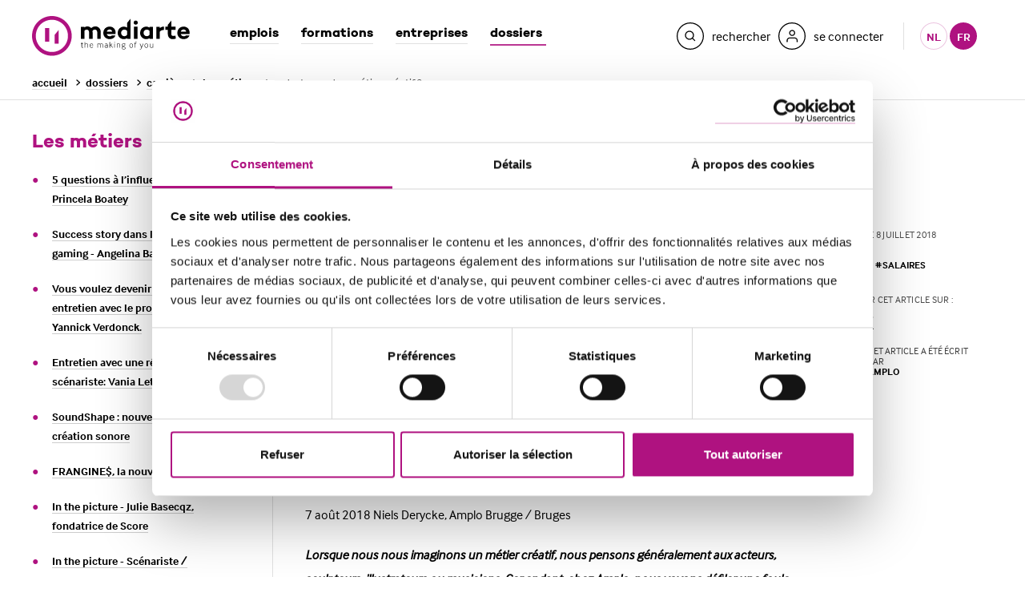

--- FILE ---
content_type: text/html; charset=UTF-8
request_url: https://www.mediarte.be/fr/dossiers/carriere/les-metiers/quest-ce-quun-metier-creatif
body_size: 26860
content:

<!DOCTYPE html>
<html lang="fr" dir="ltr">
<head>
<title>Qu’est-ce qu’un métier créatif ? | mediarte</title>

    <script>(function(w, d, s, l, i){w[l]=w[l]||[];w[l].push({'gtm.start':
new Date().getTime(),event:'gtm.js'});var f=d.getElementsByTagName(s)[0],
j=d.createElement(s),dl=l!='dataLayer'?'&l='+l:'';j.async=true;j.src=
'https://www.googletagmanager.com/gtm.js?id='+i+dl;f.parentNode.insertBefore(j,f);
})(window,document,'script','dataLayer','GTM-NCNB8GJ');</script>

    <meta http-equiv="X-UA-Compatible" content="IE=edge">
<meta charset="utf-8" />
<meta name="MobileOptimized" content="width" />
<meta name="HandheldFriendly" content="true" />
<meta name="viewport" content="width=device-width, initial-scale=1.0" />
<link rel="icon" href="/themes/custom/drupack/favicon.ico" type="image/vnd.microsoft.icon" />
<link rel="alternate" hreflang="nl" href="https://www.mediarte.be/nl/wat-is-een-creatief-beroep" />
<link rel="alternate" hreflang="fr" href="https://www.mediarte.be/fr/dossiers/carriere/les-metiers/quest-ce-quun-metier-creatif" />

<meta property='og:site_name' content='mediarte' />
<meta property='og:locale' content='fr_BE' />
<meta property="og:title" content="Qu’est-ce qu’un métier créatif ?" />
<meta property="og:description" content="Qu&#039;est-ce que la créativité et comment convertir la création en salaire?" />
<meta property="og:image" content="https://wmimages.mediarte.be/styles/47fdcdc581588277716d4114f1e3feefbcf1f455/www.mediarte.be/production/meta/illustration-for-hipsters-vector-id515678368-pdr303.jpg?style=W3sianBlZyI6eyJxdWFsaXR5Ijo3NX19LHsicmVzaXplIjp7ImZpdCI6Imluc2lkZSIsIndpZHRoIjoxMjAwLCJoZWlnaHQiOjYzMCwid2l0aG91dEVubGFyZ2VtZW50Ijp0cnVlfX1d&amp;sign=68bc22d4769d38c52ebc7238becc5e26872682fafebae5d433fc9dc076e403b7" />
<meta property="og:image:width" content="1280" />
<meta property="og:image:height" content="720" />

<meta name="twitter:card" content="summary_large_image" />
<meta name="twitter:site" content="@mediartebe" />
<meta name="twitter:title" content="Qu’est-ce qu’un métier créatif ?" />
<meta name="twitter:description" content="Qu&#039;est-ce que la créativité et comment convertir la création en salaire?" />
<meta name="twitter:image" content="https://wmimages.mediarte.be/styles/47fdcdc581588277716d4114f1e3feefbcf1f455/www.mediarte.be/production/meta/illustration-for-hipsters-vector-id515678368-pdr303.jpg?style=W3sianBlZyI6eyJxdWFsaXR5Ijo3NX19LHsicmVzaXplIjp7ImZpdCI6Imluc2lkZSIsIndpZHRoIjoxMjAwLCJoZWlnaHQiOjYzMCwid2l0aG91dEVubGFyZ2VtZW50Ijp0cnVlfX1d&amp;sign=68bc22d4769d38c52ebc7238becc5e26872682fafebae5d433fc9dc076e403b7" />

<meta name="description" content="Qu&#039;est-ce que la créativité et comment convertir la création en salaire?" />

    <link rel='dns-prefetch' href='//fonts.googleapis.com'>
<link rel='dns-prefetch' href='//typekit.com'>
<link rel='dns-prefetch' href='//google-analytics.com'>
<link rel='dns-prefetch' href='//connect.facebook.net'>
<link rel='dns-prefetch' href='//platform.twitter.com'>

    <link rel="apple-touch-icon" sizes="180x180" href="/apple-touch-icon.png"><link rel="icon" type="image/png" sizes="32x32" href="/favicon-32x32.png"><link rel="icon" type="image/png" sizes="16x16" href="/favicon-16x16.png"><link rel="manifest" href="/themes/custom/drupack/manifest.json"><link rel="mask-icon" href="/themes/custom/drupack/safari-pinned-tab.svg" color="#af1280"><meta name="theme-color" content="#af1280"><script src="https://use.typekit.net/khj2dmo.js"></script><script>try { Typekit.load({async: false}); } catch (e) {}</script>
<link rel="stylesheet" media="all" href="/themes/custom/drupack/public/resources/global.css?t0x7k1" />


</head>
<body class="theme-default path-node page-node-type-article" data-lang="fr">
<noscript><iframe src="https://www.googletagmanager.com/ns.html?id=GTM-NCNB8GJ"
                  height="0" width="0" style="display:none;visibility:hidden"></iframe></noscript>

<div class="js-cookie-placeholder" data-url="/fr/privacy-disclaimer"></div>
<svg style="display: none"><symbol id="arrow-inner" width="12" height="10" viewBox="0 0 12 10"><path fill="currentColor" d="M9.074 5.571h-8.216c-.473 0-.857-.384-.857-.857s.384-.857.857-.857h8.216l-2.394-2.394c-.335-.335-.335-.877 0-1.212.335-.335.877-.335 1.212 0l3.857 3.857c.335.335.335.877 0 1.212l-3.857 3.857c-.335.335-.877.335-1.212 0-.335-.335-.335-.877 0-1.212l2.394-2.394z"/></symbol><symbol id="arrow-left" width="14" height="14" viewBox="0 0 14 14" xmlns="http://www.w3.org/2000/svg"><g fill-rule="nonzero" fill="currentColor" opacity=".7"><path d="M4.951 7.714h5.478a.571.571 0 1 0 0-1.143H4.95l1.596-1.596a.571.571 0 0 0-.808-.808L3.167 6.74a.571.571 0 0 0 0 .808l2.572 2.571a.571.571 0 1 0 .808-.808L4.95 7.714z"/><path d="M1 7a6 6 0 1 0 12 0A6 6 0 0 0 1 7zm6-7a7 7 0 1 1 0 14A7 7 0 0 1 7 0z"/></g></symbol><symbol id="arrow-right" width="14" height="14" viewBox="0 0 14 14" xmlns="http://www.w3.org/2000/svg"><g transform="matrix(-1 0 0 1 14 0)" fill="none" fill-rule="evenodd"><path d="M4.951 7.714h5.478a.571.571 0 1 0 0-1.143H4.95l1.596-1.596a.571.571 0 0 0-.808-.808L3.167 6.74a.571.571 0 0 0 0 .808l2.572 2.571a.571.571 0 1 0 .808-.808L4.95 7.714z" fill="currentColor" fill-rule="nonzero"/><rect stroke="currentColor" x=".5" y=".5" width="13" height="13" rx="6.5"/></g></symbol><symbol id="arrow-down" width="14" height="14" viewBox="0 0 14 14" xmlns="http://www.w3.org/2000/svg"><g transform="rotate(-90 7 7)" fill-rule="nonzero" fill="currentColor" opacity=".7"><path d="M4.951 7.714h5.478a.571.571 0 1 0 0-1.143H4.95l1.596-1.596a.571.571 0 0 0-.808-.808L3.167 6.74a.571.571 0 0 0 0 .808l2.572 2.571a.571.571 0 1 0 .808-.808L4.95 7.714z"/><path d="M1 7a6 6 0 1 0 12 0A6 6 0 0 0 1 7zm6-7a7 7 0 1 1 0 14A7 7 0 0 1 7 0z"/></g></symbol><symbol id="briefcase" width="22" height="22" viewBox="0 0 22 22"><g stroke-width="1.3" stroke="#000" fill="none" fill-rule="evenodd"><g transform="translate(5 5)" stroke-linejoin="bevel"><rect y="3" width="12" height="8" rx="2"/><path d="M8.5 2.5V.722C8.5.6 7.94.5 7.25.5h-2.5C4.06.5 3.5.6 3.5.722V2.5"/></g><rect x=".65" y=".65" width="20.7" height="20.7" rx="10.35"/></g></symbol><symbol id="calendar" width="22" height="22" viewBox="0 0 22 22" xmlns="http://www.w3.org/2000/svg"><g stroke-width="1.3" stroke="#000" fill="none" fill-rule="evenodd"><rect x=".65" y=".65" width="20.7" height="20.7" rx="10.35"/><g transform="translate(6 6)" stroke-linecap="round" stroke-linejoin="round"><rect y="1" width="10" height="9" rx="2"/><path d="M7.222 0v1M2.778 0v1M0 4h10"/></g></g></symbol><symbol id="categories" width="22" height="22" viewBox="0 0 22 22" xmlns="http://www.w3.org/2000/svg"><g stroke-width="1.3" stroke="#000" fill="none" fill-rule="evenodd"><rect x=".65" y=".65" width="20.7" height="20.7" rx="10.35"/><path stroke-linejoin="round" d="M11 6.5l6 3-6 3-6-3z"/><path d="M15 10.5v2.203c0 1.038-.555 1.958-1.377 2.28A7.118 7.118 0 0 1 11 15.5a7.118 7.118 0 0 1-2.623-.516C7.555 14.66 7 13.74 7 12.704V10.5"/></g></symbol><symbol id="chevron-right" width="24" height="24" viewBox="0 0 24 24"><g stroke-width="1.3" stroke="currentColor" fill="none" fill-rule="evenodd"><rect x=".65" y=".65" width="22.7" height="22.7" rx="11.35"/><path d="M11 16l4.5-4L11 8" stroke-linecap="round" stroke-linejoin="round"/></g></symbol><symbol id="download" width="14" height="14" viewBox="0 0 14 14" xmlns="http://www.w3.org/2000/svg"><g fill-rule="nonzero" fill="currentColor" opacity=".7"><path d="M1 7c0 3.314 2.686 6 6 6s6-2.686 6-6-2.686-6-6-6-6 2.686-6 6zm6-7c3.866 0 7 3.134 7 7s-3.134 7-7 7-7-3.134-7-7 3.134-7 7-7z"/><path d="M3.583 9v.83c0 .644.522 1.167 1.167 1.167h4.667c.644 0 1.167-.522 1.167-1.167v-.83c0-.276-.224-.5-.5-.5s-.5.224-.5.5v.83c0 .092-.075.167-.167.167h-4.667c-.092 0-.167-.075-.167-.167v-.83c0-.276-.224-.5-.5-.5s-.5.224-.5.5z"/><path d="M7.583 6.96l.48-.48c.195-.195.512-.195.707 0 .195.195.195.512 0 .707l-1.333 1.333c-.09.09-.215.146-.354.146-.138 0-.263-.056-.354-.146l-1.333-1.333c-.195-.195-.195-.512 0-.707.195-.195.512-.195.707 0l.48.48v-3.46c0-.276.224-.5.5-.5s.5.224.5.5v3.46z"/></g></symbol><symbol id="icon-edit" viewBox="0 0 24 24" width="24" height="24" xmlns="http://www.w3.org/2000/svg"><path d="M12 .35C18.4341.35 23.65 5.5659 23.65 12S18.4341 23.65 12 23.65.35 18.4341.35 12 5.5659.35 12 .35zm0 1.3C6.2839 1.65 1.65 6.2839 1.65 12S6.2839 22.35 12 22.35 22.35 17.7161 22.35 12 17.7161 1.65 12 1.65zm4.2059 14.3912a.65.65 0 01.096 1.293l-.096.007H7.4706a.65.65 0 01-.096-1.293l.096-.007h8.7353zM12.8345 7.011a.65.65 0 01.9192 0L15.695 8.952a.65.65 0 010 .9193l-5.3382 5.3382a.65.65 0 01-.4596.1904H7.9559a.65.65 0 01-.65-.65v-1.9412a.65.65 0 01.1904-.4596zm.4595 1.379l-4.689 4.689V14.1h1.023l4.688-4.688-1.022-1.022z" fill="#AF1280" fill-rule="nonzero"/></symbol><symbol id="flag" width="22" height="22" viewBox="0 0 22 22" xmlns="http://www.w3.org/2000/svg"><g stroke-width="1.3" stroke="#000" fill="none" fill-rule="evenodd"><rect x=".65" y=".65" width="20.7" height="20.7" rx="10.35"/><g stroke-linejoin="bevel"><path d="M6.5 12.8s.6-.6 2.4-.6c1.8 0 3 1.2 4.8 1.2 1.8 0 2.4-.6 2.4-.6V5.6s-.6.6-2.4.6c-1.8 0-3-1.2-4.8-1.2-1.8 0-2.4.6-2.4.6v7.2zM6.5 17v-4.2"/></g></g></symbol><symbol id="flash" width="22" height="22" viewBox="0 0 22 22" xmlns="http://www.w3.org/2000/svg"><g stroke="#000" fill="none" fill-rule="evenodd"><rect stroke-width="1.3" x=".65" y=".65" width="20.7" height="20.7" rx="10.35"/><path stroke-linecap="round" stroke-linejoin="round" d="M8 12l5-7-1 5h2l-5 7 1-5z"/></g></symbol><svg id="filter" width="325" height="311" viewBox="0 0 325 311" xmlns="http://www.w3.org/2000/svg"><path d="M190 141l95-116H40l96 116c2 3 3 6 3 9v104l47 23V149c0-3 2-6 4-8zM322 21L212 154v143c0 10-10 16-18 12l-73-35c-4-2-8-6-8-12V154L3 21C-4 13 2 0 13 0h299c11 0 17 12 10 21z" /></svg><symbol id="mediacademie" width="22" height="22" viewBox="0 0 22 22" xmlns="http://www.w3.org/2000/svg"><g fill="none" fill-rule="evenodd"><rect stroke="#000" stroke-width="1.3" x=".65" y=".65" width="20.7" height="20.7" rx="10.35"/><path d="M11.1 13.337h-.2l-2.888-1.26A3.003 3.003 0 0 0 11 14.815a3.004 3.004 0 0 0 2.988-2.736l-2.888 1.26zm-4.817-3.283L11 12.112l4.717-2.058L11 7.996l-4.717 2.058zm-2.908 0L10.9 6.771h.2l7.525 3.283-3.42 1.493A4.218 4.218 0 0 1 11 16.029a4.218 4.218 0 0 1-4.205-4.482l-.38-.166v1.178a1.19 1.19 0 0 1 0 2.05v1.062H5.2v-1.063a1.19 1.19 0 0 1 0-2.05v-1.707l-1.826-.797z" fill="#000" fill-rule="nonzero"/></g></symbol><symbol id="internship" clip-rule="evenodd" fill-rule="evenodd" viewBox="0 0 42 42" xmlns="http://www.w3.org/2000/svg"><g fill="none" stroke="currentColor"><circle cx="13.663" cy=".001" r="13.663" stroke-width="1.5" transform="matrix(0 1 1 0 24.628 10.974)"/><ellipse cx="8.799" cy=".001" rx="8.909" ry="8.799" stroke-width="1.5" transform="matrix(0 1 1 0 24.628 15.838)"/><ellipse cx="3.241" rx="3.241" ry="3.242" stroke-width="1.5" transform="matrix(0 1 1 0 24.628 21.395)"/><path d="m-2.37-5.45h14.905" stroke-width="1.5" transform="matrix(.682019 .731334 .731334 -.682019 16.711 8.99)"/></g><path d="m0 6.101-6.086-.435 6.077-5.666z" fill="currentColor" fill-rule="nonzero" transform="translate(24.071 18.772)"/><path d="m0 4.356 5.455.361-.009-5.078" fill="none" stroke="currentColor" stroke-width="1.45" transform="translate(6.198 6.592)"/><path d="m0 4.355 5.455.362-.009-5.079" fill="none" stroke="currentColor" stroke-width="1.45" transform="translate(2.981 3.343)"/></symbol><symbol id="questionmark" viewBox="0 0 6 9" xmlns="http://www.w3.org/2000/svg"><path d="M1.9379 6.1127v-.5462c0-.1734.0281-.3425.0845-.5073a2.3639 2.3639 0 01.2146-.4617c.0867-.143.18-.2752.2796-.3966a4.337 4.337 0 01.2796-.3122 5.843 5.843 0 01.3707-.3641 3.2042 3.2042 0 00.3382-.3512 2.013 2.013 0 00.247-.3772c.0651-.13.0976-.2774.0976-.4422 0-.3034-.091-.5375-.2731-.7023-.182-.1647-.4422-.247-.7804-.247-.2514 0-.5028.0715-.7543.2145-.2514.143-.5159.4227-.7933.8389L0 1.6257C.3035 1.1488.6915.7587 1.164.4552 1.6366.1517 2.2153 0 2.9003 0c.867 0 1.5282.2168 1.9834.6503.4552.4335.6828 1.0188.6828 1.7558 0 .2167-.0325.4162-.0976.5982a2.6246 2.6246 0 01-.2536.5203 3.3221 3.3221 0 01-.3511.4617c-.1301.143-.2602.2796-.3902.4097a15.639 15.639 0 00-.6113.6958c-.182.221-.2731.4573-.2731.7088v.3121H1.9379zM2.328 8.909a.9826.9826 0 01-.3251-.2276 1.0865 1.0865 0 01-.2211-.3382 1.0273 1.0273 0 01-.078-.3967 1.0273 1.0273 0 01.299-.7283 1.207 1.207 0 01.3317-.2341c.1258-.0607.2667-.091.4227-.091.3122 0 .568.1062.7674.3186.1994.2124.2991.4574.2991.7348 0 .2775-.0997.5224-.2991.7349C3.325 8.8938 3.0694 9 2.7572 9c-.156 0-.2991-.0303-.4292-.091z" fill="currentColor" fill-rule="evenodd"/></symbol><symbol id="pin" width="22" height="22" viewBox="0 0 22 22" xmlns="http://www.w3.org/2000/svg"><g stroke-width="1.3" stroke="#000" fill="none" fill-rule="evenodd"><rect x=".65" y=".65" width="20.7" height="20.7" rx="10.35"/><g transform="translate(6 5)" stroke-linejoin="bevel"><path d="M9.818 4.91C9.818 8.726 4.91 12 4.91 12S0 8.727 0 4.91a4.91 4.91 0 0 1 9.818 0z"/><circle cx="4.909" cy="4.909" r="1.636"/></g></g></symbol><symbol id="search" width="22" height="22" viewBox="0 0 22 22"><g stroke-width="1.3" stroke="currentColor" fill="none" fill-rule="evenodd"><rect x=".65" y=".65" width="20.7" height="20.7" rx="10.35"/><g transform="translate(6 6)" stroke-linejoin="bevel"><circle cx="3.75" cy="3.75" r="3.75"/><path d="M9 9L6.4 6.4"/></g></g></symbol><symbol id="study" viewBox="0 0 23 23" fill="none" xmlns="http://www.w3.org/2000/svg"><rect x="1.1" y=".7" width="20.7" height="20.7" rx="10.3" stroke="#000" stroke-width="1.3"/><path clip-rule="evenodd" d="m11.5 6.5 6 3-6 3-6-3 6-3Z" stroke="#000" stroke-width="1.3" stroke-linejoin="round"/><path d="M15.5 10.5v2.2c0 1-.6 2-1.4 2.3A7.1 7.1 0 0 1 9 15c-.8-.3-1.4-1.2-1.4-2.3v-2.2" stroke="#000" stroke-width="1.3"/></symbol><symbol id="user" width="22" height="22" viewBox="0 0 22 22"><g stroke-width="1.3" stroke="#000" fill="none" fill-rule="evenodd"><rect x=".65" y=".65" width="20.7" height="20.7" rx="10.35"/><g transform="translate(6 5)" stroke-linecap="round" stroke-linejoin="round"><path d="M10 11.25V10a2.5 2.5 0 0 0-2.5-2.5h-5A2.5 2.5 0 0 0 0 10v1.25"/><circle cx="5" cy="2.5" r="2.5"/></g></g></symbol><symbol id="star" width="12" height="12" viewBox="0 0 12 12"><path fill-rule="evenodd" clip-rule="evenodd" d="m6 9.5-3.5 1.9.6-4L.3 4.6l4-.5L6 .5l1.8 3.6 4 .5-3 2.8.7 4L6 9.5Z" fill="#9A287D"/></symbol><symbol id="header-search" width="34" height="34" viewBox="0 0 34 34"><g fill-rule="nonzero" fill="currentColor"><path d="M17 1.3c-8.671 0-15.7 7.029-15.7 15.7s7.029 15.7 15.7 15.7 15.7-7.029 15.7-15.7-7.029-15.7-15.7-15.7zm0-1.3c9.389 0 17 7.611 17 17s-7.611 17-17 17-17-7.611-17-17 7.611-17 17-17z"/><path d="M20.428 19.509l3.031 3.031-.919.919-3.031-3.031c-.964.765-2.183 1.222-3.509 1.222-3.12 0-5.65-2.53-5.65-5.65 0-3.12 2.53-5.65 5.65-5.65 3.12 0 5.65 2.53 5.65 5.65 0 1.326-.457 2.545-1.222 3.509zm-4.428.841c2.402 0 4.35-1.948 4.35-4.35 0-2.402-1.948-4.35-4.35-4.35-2.402 0-4.35 1.948-4.35 4.35 0 2.402 1.948 4.35 4.35 4.35z"/></g></symbol><symbol id="header-user" width="34" height="34" viewBox="0 0 34 34"><g fill="none"><rect stroke="currentColor" stroke-width="1.3" x=".65" y=".65" width="32.7" height="32.7" rx="16.35"/><path d="M24.15 24.063c0 .359-.291.65-.65.65-.359 0-.65-.291-.65-.65v-1.563c0-1.367-1.108-2.475-2.475-2.475h-6.25c-1.367 0-2.475 1.108-2.475 2.475v1.563c0 .359-.291.65-.65.65-.359 0-.65-.291-.65-.65v-1.563c0-2.085 1.69-3.775 3.775-3.775h6.25c2.085 0 3.775 1.69 3.775 3.775v1.563zm-6.9-7.163c-2.085 0-3.775-1.69-3.775-3.775s1.69-3.775 3.775-3.775 3.775 1.69 3.775 3.775-1.69 3.775-3.775 3.775zm0-1.3c1.367 0 2.475-1.108 2.475-2.475s-1.108-2.475-2.475-2.475-2.475 1.108-2.475 2.475 1.108 2.475 2.475 2.475z" fill="currentColor" fill-rule="nonzero"/></g></symbol><symbol id="language" width="22" height="22" viewbox="0 0 22 22" fill="none"><rect x=".7" y=".7" width="20.7" height="20.7" rx="10.3" stroke="#000" stroke-width="1.3"/><path clip-rule="evenodd" d="M6.5 12.8s.6-.6 2.4-.6c1.8 0 3 1.2 4.8 1.2 1.8 0 2.4-.6 2.4-.6V5.6s-.6.6-2.4.6c-1.8 0-3-1.2-4.8-1.2-1.8 0-2.4.6-2.4.6v7.2Z" stroke="#000" stroke-width="1.3" stroke-linejoin="bevel"/><path d="M6.5 17v-4.2" stroke="#000" stroke-width="1.3" stroke-linejoin="bevel"/></symbol><symbol id="competence" width="22" height="22" viewBox="0 0 22 22" fill="none" xmlns="http://www.w3.org/2000/svg"><path fill-rule="evenodd" clip-rule="evenodd" d="m8.5 22-2.6-3-3.9.3L5.3 11a7 7 0 0 1 .8-9A6.8 6.8 0 0 1 16 2a7 7 0 0 1 .8 9l3.3 8.3-3.9-.2-2.6 2.9-2.5-6.3L8.5 22Zm6.3-18.8a5.3 5.3 0 0 0-7.6 0 5.5 5.5 0 0 0-1.1 6 5.5 5.5 0 0 0 5.3 3.3A5.3 5.3 0 0 0 16 9.2a5.5 5.5 0 0 0-1.2-6Zm2.9 14.4-2.2-.2-1.5 1.7-2-5.1c1.3-.2 2.5-.8 3.6-1.7l2 5.3ZM10 14a6.8 6.8 0 0 1-3.5-1.7l-2.2 5.3 2.2-.2L8 19.1l2-5.1Z" fill="#000"/></symbol><symbol id="certificate" width="22" height="22" viewBox="0 0 22 22" fill="none"><rect x=".7" y=".7" width="20.7" height="20.7" rx="10.3" stroke="#000" stroke-width="1.3"/><path clip-rule="evenodd" d="m11 6.5 6 3-6 3-6-3 6-3Z" stroke="#000" stroke-width="1.3" stroke-linejoin="round"/><path d="M15 10.5v2.2c0 1-.6 2-1.4 2.3a7.1 7.1 0 0 1-5.2 0c-.8-.3-1.4-1.3-1.4-2.3v-2.2" stroke="#000" stroke-width="1.3"/></symbol><symbol id="car" width="22" height="22" viewBox="0 0 22 22" fill="none" xmlns="http://www.w3.org/2000/svg"><path clip-rule="evenodd" d="M4 11c0-1.1.9-2 2-2h10a2 2 0 0 1 2 2v2a2 2 0 0 1-2 2H6a2 2 0 0 1-2-2v-2Z" stroke="#000" stroke-width="1.3" stroke-linejoin="bevel"/><path clip-rule="evenodd" d="M6 12c0-.6.4-1 1-1s1 .4 1 1-.4 1-1 1a1 1 0 0 1-1-1Z" stroke="#000" stroke-width="1.3" stroke-linejoin="bevel"/><rect x="9.5" y="11.5" width="3" height="1" rx=".5" fill="#000"/><path clip-rule="evenodd" d="M14 12c0-.6.4-1 1-1s1 .4 1 1-.4 1-1 1a1 1 0 0 1-1-1Z" stroke="#000" stroke-width="1.3" stroke-linejoin="bevel"/><path d="M5 15v1c0 .6.4 1 1 1h1c.6 0 1-.4 1-1v-1M14 15v1c0 .6.4 1 1 1h1c.6 0 1-.4 1-1v-1M17 9l-.8-2.6A2 2 0 0 0 14.3 5H7.7a2 2 0 0 0-2 1.4L5 9" stroke="#000" stroke-width="1.3" stroke-linejoin="bevel"/><rect x=".7" y=".7" width="20.7" height="20.7" rx="10.3" stroke="#000" stroke-width="1.3"/></symbol><symbol id="site-by-wieni" width="61" height="22" viewBox="0 0 61 22"><path d="M19.125 21.59H12.27v-1.207h2.781v-6.356h-2.61v-1.208h3.9v7.564h2.783v1.208zM14.92 11.38V9.84h1.556v1.54H14.92zM2.466 12.82l1.357 6.813h.034l1.595-5.146h1.25l1.594 5.146h.032l1.374-6.814h1.257l-1.87 8.772H7.812L6.09 16.047h-.033L4.337 21.59H3.062l-1.87-8.772h1.274zm17.27 4.385c0-2.747 1.74-4.64 4.303-4.64 2.517 0 4.222 1.853 4.222 4.64v.48h-7.168c.083 1.754 1.259 2.93 2.946 2.93 1.225 0 2.236-.596 2.93-1.837l1.094.694c-.962 1.574-2.32 2.368-4.024 2.368-2.55 0-4.303-1.87-4.303-4.635zm7.15-.63c-.131-1.687-1.258-2.78-2.847-2.78-1.654 0-2.83 1.16-2.912 2.78h5.76zm4.317-3.756v.976h.032c.678-.777 1.754-1.224 2.9-1.224 2.267 0 3.641 1.44 3.641 3.757v5.263h-1.292v-4.915c0-1.854-.877-2.9-2.448-2.9-1.704.003-2.833 1.095-2.833 2.784v5.03H29.91l.004-8.77h1.288zm15.153 7.564v1.208h-6.853v-1.208h2.782v-6.356h-2.61v-1.208h3.906v7.564h2.775zm-2.649-9.003h-1.555V9.84h1.555v1.54zm4.29 9.003H60.11v1.208H47.997v-1.208zM0 4.4l.624-.12c.096.741.547 1.112 1.352 1.112.741 0 1.112-.224 1.112-.672 0-.213-.077-.373-.232-.48-.155-.107-.528-.235-1.12-.384-.645-.165-1.073-.339-1.284-.52-.21-.181-.31-.424-.3-.728.01-.299.156-.561.436-.788.28-.227.665-.34 1.156-.34.496 0 .89.11 1.184.328.293.219.49.504.592.856l-.584.192c-.187-.544-.581-.816-1.184-.816-.31 0-.547.057-.712.172-.165.115-.248.241-.248.38 0 .128.019.221.056.28.037.059.152.13.344.212.192.083.504.18.936.292.357.09.644.181.86.272.216.09.373.196.472.316.099.12.161.23.188.332.027.101.043.243.048.424.016.347-.116.64-.396.88s-.719.36-1.316.36c-.619 0-1.09-.145-1.416-.436A1.719 1.719 0 0 1 0 4.4zM6.816.744V0h.752v.744h-.752zM5.432 2.16V1.6h2.08v3.68h1.4v.56h-3.52v-.56h1.472V2.16H5.432zm6.272 2.448V2.184h-1.352V1.6h1.36V.56h.64V1.6h1.528v.584h-1.52v2.344c0 .25.035.427.104.528.07.101.208.152.416.152h.72v.632h-.752c-.4 0-.69-.103-.872-.308-.181-.205-.272-.513-.272-.924zm6.976-.08l.536.352c-.16.31-.388.567-.684.772-.296.205-.66.308-1.092.308-.576 0-1.05-.204-1.424-.612-.373-.408-.56-.95-.56-1.628 0-.677.183-1.22.548-1.628.365-.408.833-.612 1.404-.612.57 0 1.033.2 1.388.6.355.4.532.947.532 1.64v.192h-3.2c.005.405.119.75.34 1.032.221.283.54.424.956.424.192 0 .361-.025.508-.076a.928.928 0 0 0 .36-.216c.093-.093.164-.176.212-.248.048-.072.099-.156.152-.252l.024-.048zm-2.536-1.136h2.52a1.549 1.549 0 0 0-.32-.928c-.203-.261-.515-.392-.936-.392-.41 0-.723.14-.936.42a1.5 1.5 0 0 0-.328.9zM26.44 3.12v1.312c0 .25.104.47.312.656.208.187.467.28.776.28.421 0 .741-.144.96-.432.219-.288.328-.693.328-1.216s-.11-.928-.328-1.216c-.219-.288-.539-.432-.96-.432-.33 0-.595.108-.792.324a1.048 1.048 0 0 0-.296.724zm-.656 2.72V0h.656v2.008h.016c.299-.352.69-.528 1.176-.528.539 0 .983.205 1.332.616.35.41.524.952.524 1.624 0 .677-.17 1.22-.508 1.628-.339.408-.788.612-1.348.612-.283 0-.532-.055-.748-.164-.216-.11-.38-.23-.492-.364h-.016v.408h-.592zm5.616 1.8l.8-2.12-1.648-3.92h.704l1.256 3.08h.016l1.128-3.08h.688l-2.28 6.04H31.4z" fill="#000000" fill-rule="evenodd"></path></symbol><symbol id="facebook" width="9" height="18" viewBox="0 0 9 18" xmlns="http://www.w3.org/2000/svg"><path d="M5.516 5.828V3.96c0-.701.465-.865.792-.865h2.01V.011L5.55 0C2.477 0 1.777 2.3 1.777 3.772v2.056H0v3.178h1.777V18h3.74V9.006h2.521l.327-3.178H5.516z" fill="currentColor" fill-rule="evenodd"/></symbol><symbol id="linkedin" width="20" height="18" viewBox="0 0 20 18" xmlns="http://www.w3.org/2000/svg"><path d="M20 18h-4.42v-6.328c0-1.656-.692-2.787-2.212-2.787-1.163 0-1.81.763-2.11 1.499-.114.264-.096.631-.096.999V18h-4.38s.057-11.209 0-12.228h4.38v1.92c.259-.84 1.658-2.037 3.89-2.037C17.824 5.655 20 7.413 20 11.2V18zM2.354 4.243h-.028C.915 4.243 0 3.308 0 2.123 0 .915.942 0 2.381 0c1.438 0 2.323.913 2.35 2.12 0 1.184-.912 2.123-2.377 2.123zm-1.85 1.53h3.899V18H.504V5.772z" fill="currentColor" fill-rule="evenodd"/></symbol><symbol id="twitter" width="20" height="20" viewBox="0 0 20 20" xmlns="http://www.w3.org/2000/svg"><path d="M17.7512 3H20.818L14.1179 10.6577L22 21.0782H15.8284L10.9946 14.7582L5.46359 21.0782H2.39494L9.5613 12.8874L2 3H8.32828L12.6976 8.77667L17.7512 3ZM16.6748 19.2425H18.3742L7.4049 4.73921H5.58133L16.6748 19.2425Z" fill="currentColor"></path></symbol><symbol id="instagram" width="20" height="20" viewBox="0 0 20 20" xmlns="http://www.w3.org/2000/svg"><path d="M10 0c2.716 0 3.056.012 4.123.06 1.064.049 1.791.218 2.427.465a4.902 4.902 0 0 1 1.772 1.153 4.902 4.902 0 0 1 1.153 1.772c.247.636.416 1.363.465 2.427.048 1.067.06 1.407.06 4.123s-.012 3.056-.06 4.123c-.049 1.064-.218 1.791-.465 2.427a4.902 4.902 0 0 1-1.153 1.772 4.902 4.902 0 0 1-1.772 1.153c-.636.247-1.363.416-2.427.465-1.067.049-1.407.06-4.123.06s-3.056-.011-4.123-.06c-1.064-.049-1.791-.218-2.427-.465a4.902 4.902 0 0 1-1.772-1.153A4.902 4.902 0 0 1 .525 16.55c-.247-.636-.416-1.363-.465-2.427C.011 13.056 0 12.716 0 10s.011-3.056.06-4.123C.11 4.813.278 4.086.525 3.45a4.902 4.902 0 0 1 1.153-1.772A4.902 4.902 0 0 1 3.45.525C4.086.278 4.813.109 5.877.06 6.944.012 7.284 0 10 0zm0 1.802c-2.67 0-2.986.01-4.04.058-.976.045-1.505.208-1.858.344-.466.182-.8.399-1.15.748-.35.35-.566.684-.748 1.15-.137.353-.3.882-.344 1.857-.048 1.055-.058 1.37-.058 4.041 0 2.67.01 2.986.058 4.04.045.976.207 1.505.344 1.858.182.466.399.8.748 1.15.35.35.684.566 1.15.748.353.137.882.3 1.857.344 1.054.048 1.37.058 4.041.058 2.67 0 2.987-.01 4.04-.058.976-.045 1.505-.207 1.858-.344.466-.182.8-.399 1.15-.748.35-.35.566-.684.748-1.15.136-.353.3-.882.344-1.857.048-1.055.058-1.37.058-4.041 0-2.67-.01-2.986-.058-4.04-.045-.976-.208-1.505-.344-1.858a3.098 3.098 0 0 0-.748-1.15 3.099 3.099 0 0 0-1.15-.748c-.353-.136-.882-.3-1.857-.344-1.055-.048-1.37-.058-4.041-.058zm0 3.063a5.135 5.135 0 1 1 0 10.27 5.135 5.135 0 0 1 0-10.27zm0 8.468a3.333 3.333 0 1 0 0-6.666 3.333 3.333 0 0 0 0 6.666zm6.538-8.671a1.2 1.2 0 1 1-2.4 0 1.2 1.2 0 0 1 2.4 0z" fill="currentColor" fill-rule="evenodd"/></symbol><symbol id="vimeo" width="22" height="17" viewBox="0 0 22 17" xmlns="http://www.w3.org/2000/svg"><path d="M18.011 0c2.04.054 3.06 1.211 3.07 3.477 0 .148-.005.303-.013.462-.09 1.92-1.519 4.536-4.292 7.847-2.861 3.469-5.288 5.205-7.281 5.214-1.24 0-2.27-1.062-3.096-3.186L5.531 10.9l-.857-2.908c-.632-2.108-1.308-3.16-2.029-3.16-.157 0-.704.308-1.644.921L0 4.57l1.553-1.29 1.528-1.278C4.45.906 5.49.313 6.204.226c.095-.01.19-.014.287-.014 1.465 0 2.38 1.053 2.74 3.16.2 1.2.366 2.178.5 2.928.13.752.24 1.276.327 1.575.484 1.992 1.006 2.993 1.567 3 .431 0 1.094-.648 1.99-1.947.876-1.334 1.347-2.322 1.408-2.965.02-.13.026-.253.026-.366 0-.87-.479-1.304-1.434-1.304-.484 0-1 .103-1.554.302C13.052 1.54 14.957.01 17.775 0h.236z" fill-rule="nonzero" fill="currentColor"/></symbol><symbol id="youtube" xmlns="http://www.w3.org/2000/svg" viewBox="0 0 24 24"><path d="M10 9.333l5.333 2.662-5.333 2.672v-5.334zm14-4.333v14c0 2.761-2.238 5-5 5h-14c-2.761 0-5-2.239-5-5v-14c0-2.761 2.239-5 5-5h14c2.762 0 5 2.239 5 5zm-4 7c-.02-4.123-.323-5.7-2.923-5.877-2.403-.164-7.754-.163-10.153 0-2.598.177-2.904 1.747-2.924 5.877.02 4.123.323 5.7 2.923 5.877 2.399.163 7.75.164 10.153 0 2.598-.177 2.904-1.747 2.924-5.877z"/></symbol><symbol id="imdb" viewBox="0 0 1000 1000"><path d="M10 497.02v200.75h104.2v-401.5H10v200.75zM143.32 497.02v200.75H235.27l.15-129.19c.15-70.95.46-127.96.77-126.73.31 1.23 8.58 57.77 18.24 125.66 9.65 67.89 17.93 124.89 18.39 126.73.77 3.52.92 3.52 32.95 3.52s32.18 0 32.79-3.52c.46-1.84 5.36-37.24 10.88-78.46 5.36-41.38 13.18-99.61 17.16-129.49l7.36-54.4.46 133.02.31 132.86 45.67-.31 45.51-.46V297.04l-67.73-.46-67.89-.31-.77 3.37c-.31 1.99-5.52 42.14-11.49 89.34-13.03 102.83-11.49 92.56-12.57 89.65-.61-1.23-6.59-42.3-13.49-91.18s-12.87-89.34-13.33-90.1c-.31-.61-30.96-1.07-68.04-1.07h-67.27v200.74zM495.79 497.18v200.9l87.04-.77c75.24-.46 88.42-.92 98.38-3.22 29.42-6.74 45.51-21.45 51.95-47.35 3.07-12.87 4.75-58.69 4.6-139.76 0-87.66-1.69-136.54-5.21-149.87-8.28-31.42-31.57-50.26-69.42-56.09-19.62-3.06-60.07-4.75-114.01-4.75h-53.33v200.91zm127.34-127.96c9.66 4.9 9.5 4.29 10.27 103.29.61 93.48-.77 134.7-4.75 144.51-2.91 6.59-9.19 10.27-20.38 11.34l-8.28.92v-264.5l9.2.92c5.05.61 11.34 2.14 13.94 3.52zM760.9 497.02v200.75H854.23l1.69-6.13c.77-3.37 2.3-9.04 3.22-12.41l1.69-6.44 4.44 5.52c5.83 7.05 22.99 18.39 32.79 21.76 24.06 8.12 52.87 2.45 71.57-14.41 9.35-8.43 14.1-16.55 17.62-30.04 2.61-9.81 2.76-20.38 2.76-129.49V407.37l-4.14-8.89c-8.43-17.93-20.23-27.74-39.54-32.64-13.49-3.37-34.94-3.37-47.2.15-10.27 2.91-23.6 10.73-32.33 18.85-2.76 2.76-5.36 4.9-5.67 4.9-.31 0-.61-21-.61-46.74v-46.74h-99.6v200.76zm120.14-74.47c9.19 3.83 9.19 3.37 9.81 99.76.31 49.19-.15 93.63-.92 101.91-1.38 12.87-1.99 14.86-5.52 17.93-5.21 4.44-11.95 4.44-17.01 0-6.59-5.67-7.05-15.17-6.59-116.92.46-100.99.46-100.07 8.73-103.13 5.53-2.01 5.68-2.01 11.5.45z"/></symbol><symbol id="behance" viewBox="0 0 24 24"><path d="M22 7h-7v-2h7v2zm1.726 10c-.442 1.297-2.029 3-5.101 3-3.074 0-5.564-1.729-5.564-5.675 0-3.91 2.325-5.92 5.466-5.92 3.082 0 4.964 1.782 5.375 4.426.078.506.109 1.188.095 2.14h-8.027c.13 3.211 3.483 3.312 4.588 2.029h3.168zm-7.686-4h4.965c-.105-1.547-1.136-2.219-2.477-2.219-1.466 0-2.277.768-2.488 2.219zm-9.574 6.988h-6.466v-14.967h6.953c5.476.081 5.58 5.444 2.72 6.906 3.461 1.26 3.577 8.061-3.207 8.061zm-3.466-8.988h3.584c2.508 0 2.906-3-.312-3h-3.272v3zm3.391 3h-3.391v3.016h3.341c3.055 0 2.868-3.016.05-3.016z"/></symbol><symbol id="tiktok" xmlns="https://www.w3.org/2000/svg" width="22" height="20" fill="none" viewBox="0 0 18 21"><path fill="currentColor" d="M15.182 4.933a4.82 4.82 0 0 1-2.187-3.234c0-.129-.04-.264-.05-.393V.867H9.502v13.67a2.907 2.907 0 0 1-4.206 2.587A2.896 2.896 0 0 1 6.6 11.64c.298-.002.594.044.878.135V8.273a6.326 6.326 0 1 0-1.185 12.586 6.332 6.332 0 0 0 6.65-6.322V7.564a8.17 8.17 0 0 0 4.774 1.524v-3.43a4.797 4.797 0 0 1-2.536-.725Z"></path></symbol></svg>



  <div class="dialog-off-canvas-main-canvas" data-off-canvas-main-canvas>
    <a href="#main" class="skip-link">Passer au contenu principal</a>

<div class="l-body">
    

<header class="l-header container--horizontal" data-header>
    <div class="header-toggle js-header-toggle">
        <span class="hamburger" aria-hidden="true"></span>
    </div>

    <div class="header-mobile">
        <nav class="header-nav">
                            <a class="header-nav__link " href="/fr/emplois">
                    <span class="header-nav__text">Emplois</span>
                                    </a>
                            <a class="header-nav__link " href="/fr/formations">
                    <span class="header-nav__text">Formations</span>
                                    </a>
                            <a class="header-nav__link " href="/fr/entreprises">
                    <span class="header-nav__text">Entreprises</span>
                                    </a>
                            <a class="header-nav__link is-active" href="/fr/dossiers">
                    <span class="header-nav__text">Dossiers</span>
                                    </a>
                    </nav>

        <div class="language_switcher">
                            <a class="btn is-rounded is-outline" href="/nl/wat-is-een-creatief-beroep" title="Nederlands">nl</a>
                            <a class="btn is-rounded is-active" href="/fr/dossiers/carriere/les-metiers/quest-ce-quun-metier-creatif" title="Frans">fr</a>
                    </div>
    </div>

    <div class="header-logo__wrapper">
        <a class="header-logo" href="/fr" title="Mediarte, homepage">
            <svg class="logo" width="197" height="50" viewBox="0 0 197 50" xmlns="http://www.w3.org/2000/svg" area-hidden="true"><g fill="none" fill-rule="evenodd"><path class="logo__circle" d="M24.78 44.872c11.079 0 20.092-9.014 20.092-20.092 0-11.08-9.013-20.093-20.093-20.093-11.079 0-20.091 9.014-20.091 20.093 0 11.078 9.012 20.092 20.091 20.092zM24.78 0c13.663 0 24.78 11.116 24.78 24.78 0 13.663-11.117 24.78-24.78 24.78C11.115 49.56 0 38.442 0 24.78 0 11.116 11.116 0 24.78 0z" fill="currentColor"/><path class="logo__inside" fill="currentColor" d="M16.35 32.096h5.036v-17.08h-5.037zM33.21 34.543h-5.037V23.557l5.037-6.093z"/><path class="logo__text" fill="#000" d="M127.353 28.427h4.344V13.25h-4.344zM62.406 38.39c0 .267.054.453.163.558.109.105.257.158.447.158.132 0 .248-.02.347-.058.097-.039.196-.097.294-.174l.231.4c-.14.098-.278.172-.415.22a1.772 1.772 0 0 1-.573.074c-.316 0-.566-.093-.752-.279-.185-.185-.279-.457-.279-.814V34.91h-.861v-.464h.861v-1.345h.547v1.345h1.315v.464h-1.325v3.48zM65.81 39.453v-7.014h.546v2.44c.204-.161.437-.296.7-.405.263-.109.573-.163.93-.163.652 0 1.126.165 1.42.494.295.33.442.813.442 1.451v3.197h-.558v-3.187c0-.525-.117-.903-.352-1.135-.235-.23-.58-.347-1.035-.347-.309 0-.592.062-.847.184a3.964 3.964 0 0 0-.7.426v4.059h-.546zM75.718 36.393a2.037 2.037 0 0 0-.158-.73 1.537 1.537 0 0 0-.341-.506 1.336 1.336 0 0 0-.458-.288 1.455 1.455 0 0 0-.515-.096c-.4 0-.743.129-1.03.384-.288.257-.47.668-.547 1.236h3.05zm-3.091.462c0 .709.15 1.26.452 1.657.3.395.74.594 1.314.594.358 0 .652-.086.883-.258.231-.172.42-.387.568-.646l.4.252c-.085.147-.18.287-.29.42a1.902 1.902 0 0 1-.388.358c-.151.105-.325.188-.521.246-.196.06-.42.09-.673.09-.715 0-1.272-.23-1.671-.688-.4-.46-.6-1.106-.6-1.94 0-.407.053-.773.158-1.1.105-.325.252-.6.442-.825a1.961 1.961 0 0 1 1.545-.704c.336 0 .632.062.888.184.257.122.472.295.647.515.175.221.308.49.4.804.09.316.143.663.157 1.041h-3.711zM81.648 39.453v-5.005h.505l.03.462c.17-.14.387-.275.653-.404.267-.13.575-.195.925-.195.316 0 .584.05.805.153.22.101.402.25.541.446.19-.16.422-.301.7-.42.277-.12.604-.18.983-.18.616 0 1.07.17 1.361.51.291.341.437.826.437 1.457v3.176h-.557v-3.218c0-.476-.115-.836-.342-1.077-.228-.243-.549-.364-.963-.364-.3 0-.57.057-.809.169a2.84 2.84 0 0 0-.61.378c.043.105.078.233.105.384.028.15.042.318.042.5v3.228h-.557v-3.27c0-.197-.023-.38-.068-.547a1.246 1.246 0 0 0-.216-.442.974.974 0 0 0-.383-.294 1.38 1.38 0 0 0-.564-.106c-.287 0-.558.07-.814.211-.256.14-.475.288-.657.441v4.007h-.547zM93.828 36.635c-.287.007-.583.028-.888.063a3.141 3.141 0 0 0-.83.205 1.586 1.586 0 0 0-.61.425c-.158.183-.237.42-.237.716 0 .182.033.34.1.473a.951.951 0 0 0 .268.33c.112.089.24.153.384.196.143.042.29.063.437.063.28 0 .539-.06.777-.179.239-.12.438-.26.6-.42v-1.872zm.053 2.818l-.041-.432c-.17.169-.37.302-.605.4-.235.098-.52.147-.857.147-.239 0-.46-.033-.663-.1a1.512 1.512 0 0 1-.53-.295 1.311 1.311 0 0 1-.353-.483 1.626 1.626 0 0 1-.126-.657c0-.365.092-.668.278-.91.186-.24.426-.432.72-.573.295-.14.628-.238 1-.294a8.554 8.554 0 0 1 1.124-.095v-.22c0-.386-.098-.676-.294-.873-.196-.196-.476-.295-.84-.295a1.43 1.43 0 0 0-.71.174 1.88 1.88 0 0 0-.511.404l-.378-.293c.175-.218.39-.397.64-.537.254-.14.58-.21.98-.21 1.107 0 1.66.561 1.66 1.682v3.46h-.494zM96.857 39.453v-7.014h.546v4.164l2.293-2.155h.704l-1.692 1.619 2.218 3.386h-.651l-1.977-3.008-.895.831v2.177zM102.813 39.453h.557v-5.006h-.558v5.005zm.273-6.077a.335.335 0 0 1-.269-.137.518.518 0 0 1-.11-.337c0-.133.037-.243.11-.33a.337.337 0 0 1 .269-.133c.112 0 .206.044.283.132a.482.482 0 0 1 .116.33.5.5 0 0 1-.116.343.365.365 0 0 1-.283.132zM105.877 39.453v-5.005h.505l.041.462c.21-.16.448-.301.71-.42.263-.12.583-.18.963-.18 1.226 0 1.839.667 1.839 1.999v3.144h-.546v-3.197c0-.462-.113-.823-.337-1.083-.224-.26-.568-.39-1.03-.39-.336 0-.636.068-.9.2a3.77 3.77 0 0 0-.699.453v4.017h-.546zM112.774 36.014c0 .385.136.694.41.925.273.232.627.347 1.061.347.19 0 .377-.022.563-.068.186-.045.354-.121.504-.226.152-.105.272-.241.364-.41a1.27 1.27 0 0 0 .136-.61c0-.21-.047-.392-.141-.546a1.16 1.16 0 0 0-.364-.374 1.658 1.658 0 0 0-.489-.21 2.139 2.139 0 0 0-.53-.068c-.197 0-.385.028-.568.084a1.568 1.568 0 0 0-.484.241c-.14.105-.252.235-.337.39a1.08 1.08 0 0 0-.125.525zm1.008 3.008a5.618 5.618 0 0 1-.45-.064 1.32 1.32 0 0 0-.543.374c-.15.171-.226.39-.226.657 0 .204.048.377.143.52.094.144.227.26.398.347.172.088.377.153.616.195.238.042.5.063.788.063.54 0 .97-.088 1.288-.263.32-.175.479-.438.479-.788 0-.344-.13-.582-.39-.715-.119-.078-.303-.135-.551-.174a11.848 11.848 0 0 0-.983-.1 22.133 22.133 0 0 1-.569-.052zm2.125-4.122c.119.119.222.271.31.457.087.186.132.402.132.646 0 .274-.056.518-.169.731a1.705 1.705 0 0 1-.452.547c-.19.152-.41.267-.662.347-.252.08-.52.12-.8.12-.14 0-.277-.007-.41-.025a2.845 2.845 0 0 1-.325-.058 1.36 1.36 0 0 0-.384.158c-.116.07-.174.165-.174.284 0 .16.105.277.316.346.21.07.567.12 1.072.148.288.014.561.038.82.073.26.035.47.078.63.127.337.098.583.247.737.447.154.199.231.456.231.772 0 .505-.2.887-.604 1.146-.403.26-.955.39-1.656.39-.799 0-1.409-.123-1.83-.37-.42-.244-.63-.626-.63-1.145 0-.315.077-.57.231-.767.154-.196.347-.35.578-.463a1.014 1.014 0 0 1-.316-.232.562.562 0 0 1-.136-.398c0-.183.067-.333.2-.453a1.25 1.25 0 0 1 .483-.263 2.152 2.152 0 0 1-.299-.21 1.515 1.515 0 0 1-.484-.705 1.658 1.658 0 0 1-.079-.536c0-.266.055-.505.163-.715a1.61 1.61 0 0 1 .447-.536c.19-.147.407-.26.652-.337a2.59 2.59 0 0 1 .778-.115c.266 0 .497.026.694.078.196.053.375.122.536.206l.62-.674.369.327-.59.652zM122.584 38.422c.14.203.315.368.526.494.21.126.455.19.736.19.287 0 .535-.066.746-.195.21-.13.385-.297.526-.504.14-.207.245-.44.315-.7a3.004 3.004 0 0 0 0-1.572 2.278 2.278 0 0 0-.315-.689 1.63 1.63 0 0 0-.526-.489 1.463 1.463 0 0 0-.746-.183c-.288 0-.537.061-.747.183-.21.123-.386.285-.526.484-.14.2-.243.428-.31.684a3.11 3.11 0 0 0 .005 1.587c.07.263.175.5.316.71m.294.925a2.281 2.281 0 0 1-.694-.6 2.554 2.554 0 0 1-.426-.85 3.475 3.475 0 0 1 0-1.962c.095-.311.235-.588.42-.83.187-.242.418-.435.695-.578.277-.144.6-.216.973-.216a2.046 2.046 0 0 1 1.671.804c.19.242.332.521.426.836a3.482 3.482 0 0 1 0 1.971c-.094.32-.237.6-.426.842a2.14 2.14 0 0 1-.704.583c-.28.148-.603.22-.967.22-.365 0-.688-.072-.968-.22M128.443 39.453V34.91h-.746v-.462h.746v-.59c0-.532.12-.925.358-1.177s.56-.378.967-.378c.246 0 .445.025.6.073.153.05.283.102.388.158l-.189.452a1.838 1.838 0 0 0-.336-.147 1.403 1.403 0 0 0-.442-.063c-.245 0-.44.078-.583.236-.145.158-.216.454-.216.889v.547h1.167v.462h-1.167v4.543h-.547zM134.7 40.935c.09.035.199.072.325.11.126.039.245.059.358.059.175 0 .311-.04.41-.116.098-.077.189-.222.273-.431l.442-1.104-2.02-5.005h.62l1.694 4.279 1.682-4.28h.59l-2.556 6.362c-.12.287-.27.487-.452.6a1.238 1.238 0 0 1-.662.167c-.162 0-.321-.015-.479-.047a1.76 1.76 0 0 1-.394-.12l.168-.474zM141.495 38.422c.14.203.315.368.526.494.21.126.455.19.736.19.287 0 .536-.066.746-.195.21-.13.385-.297.526-.504.14-.207.245-.44.315-.7a3.004 3.004 0 0 0 0-1.572 2.278 2.278 0 0 0-.315-.689 1.63 1.63 0 0 0-.526-.489 1.463 1.463 0 0 0-.746-.183c-.288 0-.537.061-.747.183-.21.123-.386.285-.526.484-.14.2-.243.428-.31.684a3.11 3.11 0 0 0 .005 1.587c.07.263.175.5.316.71m.294.925a2.281 2.281 0 0 1-.694-.6 2.554 2.554 0 0 1-.426-.85 3.475 3.475 0 0 1 0-1.962c.095-.311.235-.588.421-.83s.418-.435.694-.578c.277-.144.601-.216.973-.216a2.046 2.046 0 0 1 1.671.804c.19.242.332.521.426.836a3.482 3.482 0 0 1 0 1.971c-.094.32-.236.6-.426.842a2.14 2.14 0 0 1-.704.583c-.28.148-.603.22-.967.22s-.688-.072-.968-.22M147.772 37.676c0 .505.124.867.373 1.088.249.22.583.331 1.004.331.315 0 .607-.065.873-.194.266-.13.49-.296.673-.5v-3.953h.557v5.005h-.494l-.042-.495c-.19.162-.41.303-.663.426-.252.123-.577.184-.977.184-.59 0-1.047-.152-1.372-.457-.326-.305-.49-.783-.49-1.435v-3.228h.558v3.228zM85.851 20.208v8.219h-4.344v-7.844c0-2.375-1.156-3.657-3.187-3.657-.906 0-1.907.407-2.813 1.657.063.53.125 1.063.125 1.625v8.219h-4.344v-7.844c0-2.375-1.156-3.657-3.219-3.657-.844 0-1.782.5-2.656 1.688v9.813h-4.344v-14.97h4.344v.906c.938-.874 1.937-1.375 3.688-1.375 1.906 0 3.593.75 4.781 2.126 1.593-1.469 3.094-2.126 5.438-2.126 3.656 0 6.531 2.845 6.531 7.22M93.319 19.562h6.75c-.25-1.75-1.406-2.78-3.219-2.78-2 0-3.126 1.186-3.531 2.78m10.97 3.032H93.38c.438 1.5 1.594 2.657 3.75 2.657 1.22 0 2.063-.376 2.532-1.126h4.53c-.811 2.875-3.624 4.72-7.155 4.72-4.813 0-8.032-3.345-8.032-7.814 0-4.5 3.187-7.813 7.97-7.813 4.218 0 7.406 3.031 7.406 7.5 0 .626 0 1.25-.094 1.876M118.663 23.438c-.969 1.312-2.25 1.75-3.531 1.75-2.282 0-3.876-1.939-3.876-4.157 0-2.188 1.594-4.094 3.876-4.094 1.28 0 2.562.437 3.531 1.72v4.78zm0-14.78v5.779c-1.157-.75-2.563-1.188-4.25-1.188-4.126 0-7.47 3.438-7.47 7.782 0 4.407 3.344 7.813 7.47 7.813 1.687 0 3.093-.438 4.25-1.188v.875h4.344V3.403l-4.345 5.256zM146.694 23.438v-4.782c-.969-1.313-2.25-1.75-3.531-1.75-2.282 0-3.876 1.937-3.876 4.156 0 2.187 1.594 4.094 3.876 4.094 1.28 0 2.562-.437 3.531-1.718zm4.344 5.093h-4.344v-.875c-1.157.75-2.563 1.188-4.25 1.188-4.126 0-7.47-3.438-7.47-7.782 0-4.406 3.344-7.813 7.47-7.813 1.687 0 3.093.437 4.25 1.188v-.876h4.344v14.97zM159.506 15.145c1.343-1.25 3.031-1.938 5.25-1.938v4.126c-2.344.093-4 .781-5.25 2.156v8.938h-4.344v-14.97h4.344v1.688zM179.068 24.437c-.844.22-1.719.407-2.532.407-1.594 0-2.625-.782-2.625-2.47l.034-5.041h5.373v-4.126h-5.373V5.704L169.6 10.96l-.001 1.98c0 .148-.12.267-.267.267h-2.89v4.126h3.157v5.073c0 3.875 2.374 6.438 6 6.438 1.406 0 2.219-.125 4.031-.688l-.562-3.719zM185.755 19.562h6.75c-.25-1.75-1.406-2.78-3.219-2.78-2 0-3.126 1.186-3.531 2.78m10.97 3.032h-10.908c.438 1.5 1.594 2.657 3.75 2.657 1.219 0 2.063-.376 2.531-1.126h4.532c-.812 2.875-3.625 4.72-7.156 4.72-4.813 0-8.032-3.345-8.032-7.814 0-4.5 3.187-7.813 7.97-7.813 4.218 0 7.406 3.031 7.406 7.5 0 .626 0 1.25-.094 1.876M126.883 8.267c0-1.47 1.157-2.563 2.625-2.563 1.438 0 2.595 1.094 2.595 2.563 0 1.437-1.157 2.5-2.595 2.5-1.468 0-2.625-1.063-2.625-2.5"/></g></svg>        </a>
    </div>

    <section class="header-inner">
        <nav class="header-nav is-hidden-mobile">
                            <a class="header-nav__link " href="/fr/emplois">
                    <span class="header-nav__text">Emplois</span>
                                            <span class="header-nav__tooltip">A la recherche d’un job dans le secteur AV?</span>
                                    </a>
                            <a class="header-nav__link " href="/fr/formations">
                    <span class="header-nav__text">Formations</span>
                                            <span class="header-nav__tooltip">Découvrez notre agenda formation et trouvez celle qui vous correspond au mieux</span>
                                    </a>
                            <a class="header-nav__link " href="/fr/entreprises">
                    <span class="header-nav__text">Entreprises</span>
                                            <span class="header-nav__tooltip">A la recherche d’une entreprise dans le secteur AV?</span>
                                    </a>
                            <a class="header-nav__link is-active" href="/fr/dossiers">
                    <span class="header-nav__text">Dossiers</span>
                                            <span class="header-nav__tooltip">Dans nos dossiers, vous pouvez trouver toutes sortes d’informations sur des thèmes spécifiques concernant les conditions de travail, salaires, stages, formations, bien-être et beaucoup plus encore.

</span>
                                    </a>
                    </nav>

        <div class="header-actions">
            <div class="primary-actions">
                <a class="action-btn" href="/fr/rechercher">
                    <span class="action-btn__icon">
                                    <svg class="" width="34px" height="34px"><use xlink:href="#header-search" width="34px" height="34px"></use></svg>

                    </span>
                    <span class="action-btn__text">Rechercher</span>
                </a>
                <span class="action-btn js-header-profile has-blur is-loading">
                    <a class="action-btn" href="/fr/login#header">
                        <span class="action-btn__icon">
                                        <svg class="" width="34px" height="34px"><use xlink:href="#header-user" width="34px" height="34px"></use></svg>

                        </span>
                        <span class="action-btn__text">Se connecter </span>
                    </a>
                </span>
            </div>

            <div class="language_switcher is-hidden-mobile">
                                    <a class="btn is-rounded is-outline" href="/nl/wat-is-een-creatief-beroep" title="Nederlands">
                        nl
                    </a>
                                    <a class="btn is-rounded is-active" href="/fr/dossiers/carriere/les-metiers/quest-ce-quun-metier-creatif" title="Frans">
                        fr
                    </a>
                            </div>
        </div>
    </section>
</header>

    
    

            
    <div class="breadcrumbs" aria-label="Vous êtes ici">
    <div class="breadcrumbs__inner container container--horizontal">
                                    <a class="breadcrumbs__item" href="/fr/accueil"><span>Accueil</span></a>
                                                <a class="breadcrumbs__item" href="/fr/dossiers"><span>Dossiers</span></a>
                                                <a class="breadcrumbs__item" href="/fr/dossiers/carriere"><span>Carrière</span></a>
                                                <a class="breadcrumbs__item" href="/fr/dossiers/carriere/les-metiers"><span>Les métiers</span></a>
                                                <span class="breadcrumbs__item is-current">Qu’est-ce qu’un métier créatif ?</span>
                        </div>
</div>

<div class="l-page is-reverse-mobile">
            <aside class="l-sidebar is-sticky">
                    
<div class="container--horizontal container--vertical">
                 <h3 class="title sidebar__title">Tout sur Les métiers</h3>
            <div class="sidebar__item">
                
<div class="summary is-borderless">
    <div class="summary__header">
        <h2 class="summary__title">Les métiers</h2>
    </div>
            <div class="summary__topics">
                            <li class="summary__topic">
                                            <a class="link summary__link" href="/fr/dossiers/carriere/les-metiers/5-questions-a-linfluencer-marketeer-princela-boatey" title="5 questions à l’influencer marketeer Princela Boatey">5 questions à l’influencer marketeer Princela Boatey</a>
                                    </li>
                            <li class="summary__topic">
                                            <a class="link summary__link" href="/fr/dossiers/carriere/les-metiers/success-story-dans-le-secteur-du-gaming-angelina-bayer" title="Success story dans le secteur du gaming - Angelina Bayer">Success story dans le secteur du gaming - Angelina Bayer</a>
                                    </li>
                            <li class="summary__topic">
                                            <a class="link summary__link" href="/fr/dossiers/carriere/les-metiers/vous-voulez-devenir-producteur-entretien-avec-le-producteur-executif" title="Vous voulez devenir producteur ? - entretien avec le producteur exécutif Yannick Verdonck.">Vous voulez devenir producteur ? - entretien avec le producteur exécutif Yannick Verdonck.</a>
                                    </li>
                            <li class="summary__topic">
                                            <a class="link summary__link" href="/fr/dossiers/carriere/les-metiers/entretien-avec-une-realisatrice-et-scenariste-vania-leturcq" title="Entretien avec une réalisatrice et scénariste: Vania Leturcq">Entretien avec une réalisatrice et scénariste: Vania Leturcq</a>
                                    </li>
                            <li class="summary__topic">
                                            <a class="link summary__link" href="/fr/dossiers/carriere/les-metiers/soundshape-nouvelles-solutions-de-creation-sonore" title="SoundShape : nouvelles solutions de création sonore">SoundShape : nouvelles solutions de création sonore</a>
                                    </li>
                            <li class="summary__topic">
                                            <a class="link summary__link" href="/fr/dossiers/carriere/les-metiers/frangine-la-nouvelle-serie-belge" title="FRANGINE$, la nouvelle série belge">FRANGINE$, la nouvelle série belge</a>
                                    </li>
                            <li class="summary__topic">
                                            <a class="link summary__link" href="/fr/dossiers/carriere/les-metiers/in-the-picture-julie-basecqz-fondatrice-de-score" title="In the picture - Julie Basecqz, fondatrice de Score">In the picture - Julie Basecqz, fondatrice de Score</a>
                                    </li>
                            <li class="summary__topic">
                                            <a class="link summary__link" href="/fr/dossiers/carriere/les-metiers/in-the-picture-scenariste-showrunner" title="In the picture - Scénariste / Showrunner">In the picture - Scénariste / Showrunner</a>
                                    </li>
                            <li class="summary__topic">
                                            <a class="link summary__link" href="/fr/dossiers/carriere/les-metiers/in-the-picture-voice-director-voice-coach" title="In the picture - Voice Director / Voice Coach">In the picture - Voice Director / Voice Coach</a>
                                    </li>
                            <li class="summary__topic">
                                            <a class="link summary__link" href="/fr/dossiers/carriere/les-metiers/les-metiers-caches-de-lart-numerique-environment-artist" title="Les métiers cachés de l&#039;art numérique : environment artist">Les métiers cachés de l&#039;art numérique : environment artist</a>
                                    </li>
                            <li class="summary__topic">
                                            <a class="link summary__link" href="/fr/dossiers/carriere/les-metiers/les-metiers-caches-de-lart-numerique-storyboarder" title="Les métiers cachés de l&#039;art numérique : Storyboarder">Les métiers cachés de l&#039;art numérique : Storyboarder</a>
                                    </li>
                            <li class="summary__topic">
                                            <a class="link summary__link" href="/fr/dossiers/carriere/les-metiers/les-metiers-caches-de-lart-numerique-lead-animator" title="Les métiers cachés de l&#039;art numérique : Lead Animator">Les métiers cachés de l&#039;art numérique : Lead Animator</a>
                                    </li>
                            <li class="summary__topic">
                                            <a class="link summary__link" href="/fr/dossiers/carriere/les-metiers/in-the-picture-location-scout-manager" title="In the picture - Location scout &amp; manager">In the picture - Location scout &amp; manager</a>
                                    </li>
                            <li class="summary__topic">
                                            <a class="link summary__link" href="/fr/dossiers/carriere/les-metiers/in-the-picture-ingenieur-du-son" title="In the picture - Ingénieur du son">In the picture - Ingénieur du son</a>
                                    </li>
                            <li class="summary__topic">
                                            <a class="link summary__link" href="/fr/dossiers/carriere/les-metiers/in-the-picture-chef-de-projet-3d-motion-designer" title="In the picture - Chef de projet 3D &amp; Motion Designer">In the picture - Chef de projet 3D &amp; Motion Designer</a>
                                    </li>
                            <li class="summary__topic">
                                            <a class="link summary__link" href="/fr/dossiers/carriere/les-metiers/in-the-picture-monteur" title="In the picture - Monteur">In the picture - Monteur</a>
                                    </li>
                            <li class="summary__topic">
                                            <a class="link summary__link" href="/fr/dossiers/carriere/les-metiers/les-coulisses-dun-plateau-de-tournage" title="Les coulisses d&#039;un plateau de tournage">Les coulisses d&#039;un plateau de tournage</a>
                                    </li>
                            <li class="summary__topic">
                                            <a class="link summary__link" href="/fr/dossiers/carriere/les-metiers/in-the-picture-chef-monteuse" title="In the picture - Chef monteuse">In the picture - Chef monteuse</a>
                                    </li>
                            <li class="summary__topic">
                                            <a class="link summary__link" href="/fr/dossiers/formation/stories/la-belgitude-en-cinematographie-les-membres-de-sbc-a-propos-de-leur" title=" La Belgitude en cinématographie, les membres de SBC à propos de leur style de travail"> La Belgitude en cinématographie, les membres de SBC à propos de leur style de travail</a>
                                    </li>
                            <li class="summary__topic">
                                            <a class="link summary__link" href="/fr/dossiers/carriere/les-metiers/yves-cape-parle-de-son-travail-de-chef-operateur-pour-le-film-nuevo" title="Yves Cape parle de son travail de chef opérateur pour le film &quot;Nuevo Orden&quot;&#039;">Yves Cape parle de son travail de chef opérateur pour le film &quot;Nuevo Orden&quot;&#039;</a>
                                    </li>
                            <li class="summary__topic">
                                            <a class="link summary__link" href="/fr/dossiers/formation/stories/dries-delputte-parle-de-son-travail-de-chef-operateur-pour-la-serie" title="Dries Delputte parle de son travail de chef opérateur pour la série ‘Albatros’">Dries Delputte parle de son travail de chef opérateur pour la série ‘Albatros’</a>
                                    </li>
                            <li class="summary__topic">
                                            <a class="link summary__link" href="/fr/dossiers/carriere/les-metiers/in-the-picture-videomaker" title="In the picture : Videomaker">In the picture : Videomaker</a>
                                    </li>
                            <li class="summary__topic">
                                            <a class="link summary__link" href="/fr/dossiers/carriere/les-metiers/la-polyvalence-du-dop-frank-van-den-eeden" title="La polyvalence du DOP Frank van den Eeden">La polyvalence du DOP Frank van den Eeden</a>
                                    </li>
                            <li class="summary__topic">
                                            <a class="link summary__link" href="/fr/dossiers/carriere/les-metiers/le-role-dun-digital-imaging-technician-sur-le-plateau" title="Le rôle d’un Digital Imaging Technician sur le plateau">Le rôle d’un Digital Imaging Technician sur le plateau</a>
                                    </li>
                            <li class="summary__topic">
                                            <a class="link summary__link" href="/fr/dossiers/carriere/les-metiers/the-making-of-kursk" title="The making of Kursk">The making of Kursk</a>
                                    </li>
                            <li class="summary__topic">
                                            <a class="link summary__link" href="/fr/dossiers/carriere/les-metiers/5-minutes-avec-patrick-lauber-kaos-films" title="5 minutes avec Patrick Lauber (Kaos Films)">5 minutes avec Patrick Lauber (Kaos Films)</a>
                                    </li>
                            <li class="summary__topic">
                                            <a class="link summary__link" href="/fr/dossiers/carriere/les-metiers/le-directeur-de-production-la-fiche-metier-du-cpnef" title="Le directeur de production: la fiche métier du CPNEF">Le directeur de production: la fiche métier du CPNEF</a>
                                    </li>
                            <li class="summary__topic">
                                            <a class="link summary__link" href="/fr/dossiers/carriere/les-metiers/chef-de-projet-digital-un-metier-essentiel-pour-coordonner-les" title="Chef de projet digital, “un métier essentiel pour coordonner les professionnels du web”">Chef de projet digital, “un métier essentiel pour coordonner les professionnels du web”</a>
                                    </li>
                            <li class="summary__topic">
                                            <a class="link summary__link" href="/fr/dossiers/carriere/les-metiers/les-metiers-du-cinema-de-lanimation" title="Les métiers du cinéma de l&#039;animation">Les métiers du cinéma de l&#039;animation</a>
                                    </li>
                            <li class="summary__topic">
                                            <a class="link summary__link" href="/fr/dossiers/carriere/les-metiers/interview-de-natalia-trevino-directrice-artistique-et-chef" title="Interview de Natalia Treviño, directrice artistique et chef décoratrice indépendante">Interview de Natalia Treviño, directrice artistique et chef décoratrice indépendante</a>
                                    </li>
                            <li class="summary__topic">
                                            <a class="link summary__link" href="/fr/dossiers/carriere/les-metiers/travailler-dans-le-digital-le-salaire-des-profils-tech-en-2019" title="Travailler dans le digital : Le salaire des profils tech en 2019">Travailler dans le digital : Le salaire des profils tech en 2019</a>
                                    </li>
                            <li class="summary__topic">
                                            <a class="link summary__link" href="/fr/dossiers/carriere/les-metiers/les-metiers-du-webdesign-bien-plus-que-de-la-technique" title="Les métiers du webdesign : bien plus que de la technique">Les métiers du webdesign : bien plus que de la technique</a>
                                    </li>
                            <li class="summary__topic">
                                            <a class="link summary__link" href="/fr/dop-jo-willems-ascsbc-about-red-sparrow" title="DOP Jo Willems (ASC/SBC) about &quot;Red Sparrow&quot;">DOP Jo Willems (ASC/SBC) about &quot;Red Sparrow&quot;</a>
                                    </li>
                            <li class="summary__topic">
                                            <a class="link summary__link" href="/fr/dossiers/carriere/les-metiers/dop-manu-dacosse-sur-laissez-bronzer-les-cadavres" title="DOP Manu Dacosse sur &quot;Laissez bronzer les cadavres&quot;">DOP Manu Dacosse sur &quot;Laissez bronzer les cadavres&quot;</a>
                                    </li>
                            <li class="summary__topic">
                                        <span class="summary__link is-active">Qu’est-ce qu’un métier créatif ?</span>
                                    </li>
                            <li class="summary__topic">
                                            <a class="link summary__link" href="/fr/dossiers/carriere/les-metiers/fast-dirty-bjorn-charpentier-sbc-on-beirut" title="Fast &amp; Dirty - Björn Charpentier (SBC) on &quot;Beirut&quot;">Fast &amp; Dirty - Björn Charpentier (SBC) on &quot;Beirut&quot;</a>
                                    </li>
                            <li class="summary__topic">
                                            <a class="link summary__link" href="/fr/dossiers/carriere/les-metiers/amplo-presente-sarah-stuyven-personne-de-confiance" title="Amplo présente: Sarah Stuyven, personne de confiance">Amplo présente: Sarah Stuyven, personne de confiance</a>
                                    </li>
                    </div>
        <div class="summary__read-more">
                        <a class="btn is-block is-secondary" href="/fr/dossiers/carriere/les-metiers" target="">
                        <span>Tout sur Les métiers</span>
            <svg class="btn__icon is-suffix" width="14" height="14"><use xlink:href="#arrow-right" width="14" height="14"></use></svg>        </a>
    
    </div>
</div>
            </div>

    </div>
            </aside>
    
    <main id="main" class="l-content">
                
<div class="container--horizontal container--vertical container--default has-blocks">
    <div class="js-alerts"></div>

    <article class="l-article">
        <div class="l-article__header">
            <h1 class="l-article__title title text-container">Qu’est-ce qu’un métier créatif ?</h1>
        </div>

        <div class="l-article__content">
            <div class="text-container text content-blocks">
                <figure>
    <img src="https://wmimages.mediarte.be/styles/fc03973b58d0e062cdcddebf3bf31358e9039589/www.mediarte.be/production/content_block_image/illustration-for-hipsters-vector-id515678368-pdr3o3.jpg?style=W3sianBlZyI6eyJxdWFsaXR5Ijo2NX19LHsicmVzaXplIjp7ImZpdCI6Imluc2lkZSIsIndpZHRoIjoxOTIwLCJoZWlnaHQiOjEwODAsIndpdGhvdXRFbmxhcmdlbWVudCI6dHJ1ZX19XQ==&amp;sign=dd488ad6925d55be1dfd9dd8626b2c1db6a39660b2d436dccd3d0dcdc1e725f1" alt="illustration" />
    <figcaption></figcaption>
</figure>
<p>7 août 2018&nbsp;Niels Derycke, Amplo Brugge / Bruges</p>

<p><strong><em>Lorsque nous nous imaginons un métier créatif, nous pensons généralement aux acteurs, sculpteurs, illustrateurs ou musiciens. Cependant, chez Amplo, nous voyons défiler une foule de créatifs auxquels vous ne penseriez pas tout de suite...</em></strong></p>

<p>Pour être qualifié de créatif, nous ne devez pas forcément briller sur scène ou réaliser des œuvres d’art ingénieuses. Pensez par exemple à un rédacteur qui interprète les faits différemment, à un guide qui ficèle ses récits ou à un technicien de scène qui élabore un nouveau concept d’éclairage.</p>

<h3>Qu’est-ce que la créativité ?</h3>

<p>« Être créatif » signifie concrètement&nbsp;: voir des opportunités, trouver des solutions et s’atteler à leur réalisation. Il s’agit de combiner observation, réflexion et action. Uniquement avoir une bonne idée n’est pas viable. Il faut retrousser ses manches. Allier esprit inventif, compétences sociales, esprit d’initiative et une certaine perspicacité est d’une importance cruciale. Vous avez certes peut-être besoin d’une certaine dose de talent, mais ces autres qualités, vous pouvez les développer vous-même. Passion et persévérance sont les&nbsp;<em>maîtres mots</em>.</p>

<p>Vous pouvez d’ailleurs exceller au niveau créatif dans tous les secteurs du marché de l’emploi. En effet, certains comptables, informaticiens et développeurs osent aussi penser de façon originale ! De façon plus évidente, architectes, couturiers ou accompagnateurs d’ateliers artistiques cherchent par exemple également des solutions pour inspirer les autres.</p>

<figure>
    <img src="https://wmimages.mediarte.be/styles/fc03973b58d0e062cdcddebf3bf31358e9039589/www.mediarte.be/production/content_block_image/architect-pdr3p9.jpg?style=W3sianBlZyI6eyJxdWFsaXR5Ijo2NX19LHsicmVzaXplIjp7ImZpdCI6Imluc2lkZSIsIndpZHRoIjoxOTIwLCJoZWlnaHQiOjEwODAsIndpdGhvdXRFbmxhcmdlbWVudCI6dHJ1ZX19XQ==&amp;sign=81e83a5ff8b66e4d8e3ba748a3d0b3d4b5649b027a78527fba13bb1dd073efdf" alt="architect" />
    <figcaption></figcaption>
</figure>
<h3>Comment convertir la « création » en « salaire » ?</h3>

<p>Malheureusement, il est parfois difficile pour les créatifs (surtout les plus jeunes) de tracer leur carrière. Trop souvent, il leur est encore demandé de travailler gratuitement ou pour une bouchée de pain.</p>

<p>Pas de panique toutefois, la capacité à résoudre des problèmes ou l’inventivité peuvent vous aider dans n’importe quel emploi. Amplo peut vous accompagner dans la réalisation de vos ambitions et plans créatifs. Nous vous laissons la marge de manœuvre nécessaire pour développer vos idées, sans immédiatement devoir lancer une société ou devenir indépendant.</p>

<p>Get inspired and go for it!</p>



<div class="cta theme-default">
    <div class="cta__content">
        <h2 class="cta__title">Savoir plus?</h2>            </div>

        <div class="cta__button">
                        <a class="btn" href="https://amplo.be/fr/blog/qu%E2%80%99est-ce-qu%E2%80%99un-m%C3%A9tier-cr%C3%A9atif%E2%80%89" target="_blank">
                        <span>Amplo website</span>
            <svg class="btn__icon is-suffix" width="14" height="14"><use xlink:href="#arrow-right" width="14" height="14"></use></svg>        </a>
    
    </div>
    </div>
            </div>

                            <div class="simple-pager hide-tablet ">
                                            <a class="simple-pager__item simple-pager__previous"  href="/fr/dossiers/carriere/les-metiers/dop-manu-dacosse-sur-laissez-bronzer-les-cadavres" title="DOP Manu Dacosse sur &quot;Laissez bronzer les cadavres&quot;">
                            <span class="simple-pager__label">
                                <svg class="simple-pager__icon" width="14" height="14"><use xlink:href="#arrow-left" width="14" height="14"></use></svg>
                                <span>Précédent</span>
                            </span>
                            <span class="simple-pager__link">DOP Manu Dacosse sur &quot;Laissez bronzer les cadavres&quot;</span>
                        </a>
                                                                <a class="simple-pager__item simple-pager__next" href="/fr/dossiers/carriere/les-metiers/fast-dirty-bjorn-charpentier-sbc-on-beirut" title="Fast &amp; Dirty - Björn Charpentier (SBC) on &quot;Beirut&quot;">
                            <span class="simple-pager__label">
                                <span>Suivant</span>
                                <svg class="simple-pager__icon" width="14" height="14"><use xlink:href="#arrow-right" width="14" height="14"></use></svg>
                            </span>
                            <span class="simple-pager__link" >Fast &amp; Dirty - Björn Charpentier (SBC) on &quot;Beirut&quot;</span>
                        </a>
                                    </div>
                    </div>

        <div class="l-article__sidebar">
            <div class="article__data">
                <div class="meta">
                                        Publié le 8 juillet 2018                </div>
            </div>

                            <div class="l-article__chips">
                                                            <a  class="chip" href="/fr/tag/amplo" title="amplo">amplo</a>
    
                                                            <a  class="chip" href="/fr/tag/salaires" title="salaires">salaires</a>
    
                                    </div>
            
            <div class="l-article__share">
                <aside class="share-links">
    <p class="share-links__title">Partager cet article sur :</p>
    <div class="share-links__list">
    <div class="social-links">
            <a class="social-link" href="https://www.facebook.com/sharer/sharer.php?u=https%3A%2F%2Fwww.mediarte.be%2Ffr%2Fdossiers%2Fcarriere%2Fles-metiers%2Fquest-ce-quun-metier-creatif&amp;p[title]=Qu%E2%80%99est-ce+qu%E2%80%99un+m%C3%A9tier+cr%C3%A9atif%E2%80%89%3F" target="_blank" title="Facebook"><svg width="9" height="18"><use xlink:href="#facebook" width="9" height="18"></use></svg></a>
                <a class="social-link" href="https://www.linkedin.com/shareArticle?mini=true&amp;url=https%3A%2F%2Fwww.mediarte.be%2Ffr%2Fdossiers%2Fcarriere%2Fles-metiers%2Fquest-ce-quun-metier-creatif&amp;title=Qu%E2%80%99est-ce+qu%E2%80%99un+m%C3%A9tier+cr%C3%A9atif%E2%80%89%3F" target="_blank" title="LinkedIn"><svg width="20" height="18"><use xlink:href="#linkedin" width="20" height="18"></use></svg></a>
                <a class="social-link" href="https://twitter.com/intent/tweet?text=Qu%E2%80%99est-ce+qu%E2%80%99un+m%C3%A9tier+cr%C3%A9atif%E2%80%89%3F&amp;url=https%3A%2F%2Fwww.mediarte.be%2Ffr%2Fdossiers%2Fcarriere%2Fles-metiers%2Fquest-ce-quun-metier-creatif" target="_blank" title="Twitter"><svg width="20" height="18"><use xlink:href="#twitter" width="20" height="18"></use></svg></a>
                </div>
    </div>
</aside>
            </div>

                        <div class="article__author">
                <div class="tile sm">
        <div class="tile__image">
        <figure class="avatar sm">
            <img src="https://wmimages.mediarte.be/styles/7e78ef5b8dbbb145524951be2bbb65ee656f951c/www.mediarte.be/production/article_author/logo-amplo-pd13a4-pdr33h.png?style=W3sicmVzaXplIjp7ImZpdCI6ImNvdmVyIiwid2lkdGgiOjY4LCJoZWlnaHQiOjY4LCJncmF2aXR5IjpudWxsLCJ3aXRob3V0RW5sYXJnZW1lbnQiOmZhbHNlfX1d&amp;sign=054d2924601e42343cbad4e11fbd791bd0d7acb08233e5fa14cb36c94bcca9b2">
        </figure>
    </div>
            <div class="tile__content">
        <span class="tile__subtitle">Cet article a été écrit par</span>        <span class="tile__title">Amplo</span>    </div>
    </div>
            </div>
                    </div>
    </article>
</div>

<hr />

<footer class="l-article__footer">
    <div class="container--horizontal container--vertical container--default">
        <h3 class="title">Cela pourrait vous intéresser</h3>

                    
<div
    class="js-elastic"
    data-elastic="{&quot;wantedType&quot;:&quot;article&quot;,&quot;likeId&quot;:&quot;article-node:fr:10502&quot;,&quot;likeType&quot;:&quot;article&quot;,&quot;excludeIds&quot;:[&quot;23040&quot;,&quot;20874&quot;,&quot;21396&quot;,&quot;21250&quot;,&quot;20824&quot;,&quot;20460&quot;,&quot;20381&quot;,&quot;19809&quot;,&quot;19470&quot;,&quot;19161&quot;,&quot;19156&quot;,&quot;19155&quot;,&quot;19039&quot;,&quot;18902&quot;,&quot;18425&quot;,&quot;18133&quot;,&quot;18098&quot;,&quot;17867&quot;,&quot;13764&quot;,&quot;17830&quot;,&quot;14063&quot;,&quot;12249&quot;,&quot;12493&quot;,&quot;10919&quot;,&quot;11299&quot;,&quot;3565&quot;,&quot;3675&quot;,&quot;3563&quot;,&quot;12706&quot;,&quot;12821&quot;,&quot;12635&quot;,&quot;11838&quot;,&quot;8528&quot;,&quot;11598&quot;,&quot;10502&quot;,&quot;10004&quot;,&quot;12608&quot;],&quot;container&quot;:&quot;.js-elastic--articles-for-you&quot;,&quot;gridType&quot;:&quot;flex-grid&quot;,&quot;limit&quot;:3,&quot;langcode&quot;:&quot;fr&quot;}"
>
</div>
<div class="js-elastic--articles-for-you">
    <div class="loader">
    <span class="loader__spinner"><img alt="" src="/themes/custom/drupack/resources/elements/loader/loader.svg" /></span>
</div>
</div>
            </div>
</footer>
        </main>
</div>

<script type="application/ld+json">
    {
        "@context": "http://schema.org",
        "@type": "NewsArticle",
        "mainEntityOfPage": {
            "@type": "WebPage",
            "@id": "https://www.mediarte.be/fr/dossiers/carriere/les-metiers/quest-ce-quun-metier-creatif"
        },
        "headline": "Qu’est-ce qu’un métier créatif ?",
        "image": "https://wmimages.mediarte.be/styles/f292bf93422e4ebb269e7cae3e54c856c32274c5/www.mediarte.be/production/meta/illustration-for-hipsters-vector-id515678368-pdr303.jpg?style=W3sianBlZyI6eyJxdWFsaXR5Ijo2NX19LHsicmVzaXplIjp7ImZpdCI6Imluc2lkZSIsIndpZHRoIjoxMjgwLCJoZWlnaHQiOjcyMCwid2l0aG91dEVubGFyZ2VtZW50Ijp0cnVlfX1d&amp;sign=b5b2c1893e0efe8e3c34f537762b3ee55258b2480638df50e1a83cfbb021fce5",
        "datePublished": "2018-07-08T08:30:59+02:00",
        "dateModified": "2020-06-30T07:30:45+02:00",
        "author": {
            "@type": "Person",
            "name": "Amplo"
        },
        "publisher": {
            "@type": "Organization",
            "name": "mediarte",
            "logo": {
                "@type": "ImageObject",
                "url": "https://www.mediarte.be/themes/custom/drupack/amp-logo.png"
            }
        },
        "description": "Qu&#039;est-ce que la créativité et comment convertir la création en salaire?"
    }
</script>


    
    
<footer class="l-footer footer">
    <section class="footer__top container--horizontal">
        <nav class="cases">
                            <ul class="cases__menu menu is-inline">
                                            <li class="menu__item menu__item--secondary">
                            <a class="menu__link btn is-link" href="https://www.mediarte.be/fr/node/41" title="inscrivez-vous à notre newsletter">
                                <span>inscrivez-vous à notre newsletter</span>
                                            <svg class="btn__icon" width="14" height="14"><use xlink:href="#arrow-right" width="14" height="14"></use></svg>

                            </a>
                        </li>
                                            <li class="menu__item menu__item--secondary">
                            <a class="menu__link btn is-link" href="https://www.mediarte.be/fr/dossiers/projets/trajets" title="inscrivez-vous aux trajets d&#039;accompagnement">
                                <span>inscrivez-vous aux trajets d&#039;accompagnement</span>
                                            <svg class="btn__icon" width="14" height="14"><use xlink:href="#arrow-right" width="14" height="14"></use></svg>

                            </a>
                        </li>
                                            <li class="menu__item menu__item--secondary">
                            <a class="menu__link btn is-link" href="https://www.mediarte.be/fr/dossiers/projets/stages-media/le-projet-stages-media" title="à la recherche d&#039;un stage média ?">
                                <span>à la recherche d&#039;un stage média ?</span>
                                            <svg class="btn__icon" width="14" height="14"><use xlink:href="#arrow-right" width="14" height="14"></use></svg>

                            </a>
                        </li>
                                            <li class="menu__item menu__item--secondary">
                            <a class="menu__link btn is-link" href="https://www.mediarte.be/fr/dossiers/carriere/outplacement/outplacement-pour-les-employeurs" title="mediarte vous propose de l&#039;outplacement">
                                <span>mediarte vous propose de l&#039;outplacement</span>
                                            <svg class="btn__icon" width="14" height="14"><use xlink:href="#arrow-right" width="14" height="14"></use></svg>

                            </a>
                        </li>
                                            <li class="menu__item menu__item--secondary">
                            <a class="menu__link btn is-link" href="https://www.mediarte.be/fr/dossiers/bien-etre/comportement-inapproprie/signalement-de-comportement-inapproprie-0" title="signalement de comportement inapproprié">
                                <span>signalement de comportement inapproprié</span>
                                            <svg class="btn__icon" width="14" height="14"><use xlink:href="#arrow-right" width="14" height="14"></use></svg>

                            </a>
                        </li>
                                    </ul>
                    </nav>
    </section>
    <section class="footer__center container--horizontal container--vertical">
        <div class="footer-column">
            <svg class="logo" width="197" height="50" viewBox="0 0 197 50" xmlns="http://www.w3.org/2000/svg">
                <g fill="none" fill-rule="evenodd">
                    <path class="logo__circle" d="M24.78 44.872c11.079 0 20.092-9.014 20.092-20.092 0-11.08-9.013-20.093-20.093-20.093-11.079 0-20.091 9.014-20.091 20.093 0 11.078 9.012 20.092 20.091 20.092zM24.78 0c13.663 0 24.78 11.116 24.78 24.78 0 13.663-11.117 24.78-24.78 24.78C11.115 49.56 0 38.442 0 24.78 0 11.116 11.116 0 24.78 0z" fill="currentColor"/>
                    <path class="logo__inside" fill="currentColor" d="M16.35 32.096h5.036v-17.08h-5.037zM33.21 34.543h-5.037V23.557l5.037-6.093z"/>
                    <path class="logo__text" fill="currentColor" d="M127.353 28.427h4.344V13.25h-4.344zM62.406 38.39c0 .267.054.453.163.558.109.105.257.158.447.158.132 0 .248-.02.347-.058.097-.039.196-.097.294-.174l.231.4c-.14.098-.278.172-.415.22a1.772 1.772 0 0 1-.573.074c-.316 0-.566-.093-.752-.279-.185-.185-.279-.457-.279-.814V34.91h-.861v-.464h.861v-1.345h.547v1.345h1.315v.464h-1.325v3.48zM65.81 39.453v-7.014h.546v2.44c.204-.161.437-.296.7-.405.263-.109.573-.163.93-.163.652 0 1.126.165 1.42.494.295.33.442.813.442 1.451v3.197h-.558v-3.187c0-.525-.117-.903-.352-1.135-.235-.23-.58-.347-1.035-.347-.309 0-.592.062-.847.184a3.964 3.964 0 0 0-.7.426v4.059h-.546zM75.718 36.393a2.037 2.037 0 0 0-.158-.73 1.537 1.537 0 0 0-.341-.506 1.336 1.336 0 0 0-.458-.288 1.455 1.455 0 0 0-.515-.096c-.4 0-.743.129-1.03.384-.288.257-.47.668-.547 1.236h3.05zm-3.091.462c0 .709.15 1.26.452 1.657.3.395.74.594 1.314.594.358 0 .652-.086.883-.258.231-.172.42-.387.568-.646l.4.252c-.085.147-.18.287-.29.42a1.902 1.902 0 0 1-.388.358c-.151.105-.325.188-.521.246-.196.06-.42.09-.673.09-.715 0-1.272-.23-1.671-.688-.4-.46-.6-1.106-.6-1.94 0-.407.053-.773.158-1.1.105-.325.252-.6.442-.825a1.961 1.961 0 0 1 1.545-.704c.336 0 .632.062.888.184.257.122.472.295.647.515.175.221.308.49.4.804.09.316.143.663.157 1.041h-3.711zM81.648 39.453v-5.005h.505l.03.462c.17-.14.387-.275.653-.404.267-.13.575-.195.925-.195.316 0 .584.05.805.153.22.101.402.25.541.446.19-.16.422-.301.7-.42.277-.12.604-.18.983-.18.616 0 1.07.17 1.361.51.291.341.437.826.437 1.457v3.176h-.557v-3.218c0-.476-.115-.836-.342-1.077-.228-.243-.549-.364-.963-.364-.3 0-.57.057-.809.169a2.84 2.84 0 0 0-.61.378c.043.105.078.233.105.384.028.15.042.318.042.5v3.228h-.557v-3.27c0-.197-.023-.38-.068-.547a1.246 1.246 0 0 0-.216-.442.974.974 0 0 0-.383-.294 1.38 1.38 0 0 0-.564-.106c-.287 0-.558.07-.814.211-.256.14-.475.288-.657.441v4.007h-.547zM93.828 36.635c-.287.007-.583.028-.888.063a3.141 3.141 0 0 0-.83.205 1.586 1.586 0 0 0-.61.425c-.158.183-.237.42-.237.716 0 .182.033.34.1.473a.951.951 0 0 0 .268.33c.112.089.24.153.384.196.143.042.29.063.437.063.28 0 .539-.06.777-.179.239-.12.438-.26.6-.42v-1.872zm.053 2.818l-.041-.432c-.17.169-.37.302-.605.4-.235.098-.52.147-.857.147-.239 0-.46-.033-.663-.1a1.512 1.512 0 0 1-.53-.295 1.311 1.311 0 0 1-.353-.483 1.626 1.626 0 0 1-.126-.657c0-.365.092-.668.278-.91.186-.24.426-.432.72-.573.295-.14.628-.238 1-.294a8.554 8.554 0 0 1 1.124-.095v-.22c0-.386-.098-.676-.294-.873-.196-.196-.476-.295-.84-.295a1.43 1.43 0 0 0-.71.174 1.88 1.88 0 0 0-.511.404l-.378-.293c.175-.218.39-.397.64-.537.254-.14.58-.21.98-.21 1.107 0 1.66.561 1.66 1.682v3.46h-.494zM96.857 39.453v-7.014h.546v4.164l2.293-2.155h.704l-1.692 1.619 2.218 3.386h-.651l-1.977-3.008-.895.831v2.177zM102.813 39.453h.557v-5.006h-.558v5.005zm.273-6.077a.335.335 0 0 1-.269-.137.518.518 0 0 1-.11-.337c0-.133.037-.243.11-.33a.337.337 0 0 1 .269-.133c.112 0 .206.044.283.132a.482.482 0 0 1 .116.33.5.5 0 0 1-.116.343.365.365 0 0 1-.283.132zM105.877 39.453v-5.005h.505l.041.462c.21-.16.448-.301.71-.42.263-.12.583-.18.963-.18 1.226 0 1.839.667 1.839 1.999v3.144h-.546v-3.197c0-.462-.113-.823-.337-1.083-.224-.26-.568-.39-1.03-.39-.336 0-.636.068-.9.2a3.77 3.77 0 0 0-.699.453v4.017h-.546zM112.774 36.014c0 .385.136.694.41.925.273.232.627.347 1.061.347.19 0 .377-.022.563-.068.186-.045.354-.121.504-.226.152-.105.272-.241.364-.41a1.27 1.27 0 0 0 .136-.61c0-.21-.047-.392-.141-.546a1.16 1.16 0 0 0-.364-.374 1.658 1.658 0 0 0-.489-.21 2.139 2.139 0 0 0-.53-.068c-.197 0-.385.028-.568.084a1.568 1.568 0 0 0-.484.241c-.14.105-.252.235-.337.39a1.08 1.08 0 0 0-.125.525zm1.008 3.008a5.618 5.618 0 0 1-.45-.064 1.32 1.32 0 0 0-.543.374c-.15.171-.226.39-.226.657 0 .204.048.377.143.52.094.144.227.26.398.347.172.088.377.153.616.195.238.042.5.063.788.063.54 0 .97-.088 1.288-.263.32-.175.479-.438.479-.788 0-.344-.13-.582-.39-.715-.119-.078-.303-.135-.551-.174a11.848 11.848 0 0 0-.983-.1 22.133 22.133 0 0 1-.569-.052zm2.125-4.122c.119.119.222.271.31.457.087.186.132.402.132.646 0 .274-.056.518-.169.731a1.705 1.705 0 0 1-.452.547c-.19.152-.41.267-.662.347-.252.08-.52.12-.8.12-.14 0-.277-.007-.41-.025a2.845 2.845 0 0 1-.325-.058 1.36 1.36 0 0 0-.384.158c-.116.07-.174.165-.174.284 0 .16.105.277.316.346.21.07.567.12 1.072.148.288.014.561.038.82.073.26.035.47.078.63.127.337.098.583.247.737.447.154.199.231.456.231.772 0 .505-.2.887-.604 1.146-.403.26-.955.39-1.656.39-.799 0-1.409-.123-1.83-.37-.42-.244-.63-.626-.63-1.145 0-.315.077-.57.231-.767.154-.196.347-.35.578-.463a1.014 1.014 0 0 1-.316-.232.562.562 0 0 1-.136-.398c0-.183.067-.333.2-.453a1.25 1.25 0 0 1 .483-.263 2.152 2.152 0 0 1-.299-.21 1.515 1.515 0 0 1-.484-.705 1.658 1.658 0 0 1-.079-.536c0-.266.055-.505.163-.715a1.61 1.61 0 0 1 .447-.536c.19-.147.407-.26.652-.337a2.59 2.59 0 0 1 .778-.115c.266 0 .497.026.694.078.196.053.375.122.536.206l.62-.674.369.327-.59.652zM122.584 38.422c.14.203.315.368.526.494.21.126.455.19.736.19.287 0 .535-.066.746-.195.21-.13.385-.297.526-.504.14-.207.245-.44.315-.7a3.004 3.004 0 0 0 0-1.572 2.278 2.278 0 0 0-.315-.689 1.63 1.63 0 0 0-.526-.489 1.463 1.463 0 0 0-.746-.183c-.288 0-.537.061-.747.183-.21.123-.386.285-.526.484-.14.2-.243.428-.31.684a3.11 3.11 0 0 0 .005 1.587c.07.263.175.5.316.71m.294.925a2.281 2.281 0 0 1-.694-.6 2.554 2.554 0 0 1-.426-.85 3.475 3.475 0 0 1 0-1.962c.095-.311.235-.588.42-.83.187-.242.418-.435.695-.578.277-.144.6-.216.973-.216a2.046 2.046 0 0 1 1.671.804c.19.242.332.521.426.836a3.482 3.482 0 0 1 0 1.971c-.094.32-.237.6-.426.842a2.14 2.14 0 0 1-.704.583c-.28.148-.603.22-.967.22-.365 0-.688-.072-.968-.22M128.443 39.453V34.91h-.746v-.462h.746v-.59c0-.532.12-.925.358-1.177s.56-.378.967-.378c.246 0 .445.025.6.073.153.05.283.102.388.158l-.189.452a1.838 1.838 0 0 0-.336-.147 1.403 1.403 0 0 0-.442-.063c-.245 0-.44.078-.583.236-.145.158-.216.454-.216.889v.547h1.167v.462h-1.167v4.543h-.547zM134.7 40.935c.09.035.199.072.325.11.126.039.245.059.358.059.175 0 .311-.04.41-.116.098-.077.189-.222.273-.431l.442-1.104-2.02-5.005h.62l1.694 4.279 1.682-4.28h.59l-2.556 6.362c-.12.287-.27.487-.452.6a1.238 1.238 0 0 1-.662.167c-.162 0-.321-.015-.479-.047a1.76 1.76 0 0 1-.394-.12l.168-.474zM141.495 38.422c.14.203.315.368.526.494.21.126.455.19.736.19.287 0 .536-.066.746-.195.21-.13.385-.297.526-.504.14-.207.245-.44.315-.7a3.004 3.004 0 0 0 0-1.572 2.278 2.278 0 0 0-.315-.689 1.63 1.63 0 0 0-.526-.489 1.463 1.463 0 0 0-.746-.183c-.288 0-.537.061-.747.183-.21.123-.386.285-.526.484-.14.2-.243.428-.31.684a3.11 3.11 0 0 0 .005 1.587c.07.263.175.5.316.71m.294.925a2.281 2.281 0 0 1-.694-.6 2.554 2.554 0 0 1-.426-.85 3.475 3.475 0 0 1 0-1.962c.095-.311.235-.588.421-.83s.418-.435.694-.578c.277-.144.601-.216.973-.216a2.046 2.046 0 0 1 1.671.804c.19.242.332.521.426.836a3.482 3.482 0 0 1 0 1.971c-.094.32-.236.6-.426.842a2.14 2.14 0 0 1-.704.583c-.28.148-.603.22-.967.22s-.688-.072-.968-.22M147.772 37.676c0 .505.124.867.373 1.088.249.22.583.331 1.004.331.315 0 .607-.065.873-.194.266-.13.49-.296.673-.5v-3.953h.557v5.005h-.494l-.042-.495c-.19.162-.41.303-.663.426-.252.123-.577.184-.977.184-.59 0-1.047-.152-1.372-.457-.326-.305-.49-.783-.49-1.435v-3.228h.558v3.228zM85.851 20.208v8.219h-4.344v-7.844c0-2.375-1.156-3.657-3.187-3.657-.906 0-1.907.407-2.813 1.657.063.53.125 1.063.125 1.625v8.219h-4.344v-7.844c0-2.375-1.156-3.657-3.219-3.657-.844 0-1.782.5-2.656 1.688v9.813h-4.344v-14.97h4.344v.906c.938-.874 1.937-1.375 3.688-1.375 1.906 0 3.593.75 4.781 2.126 1.593-1.469 3.094-2.126 5.438-2.126 3.656 0 6.531 2.845 6.531 7.22M93.319 19.562h6.75c-.25-1.75-1.406-2.78-3.219-2.78-2 0-3.126 1.186-3.531 2.78m10.97 3.032H93.38c.438 1.5 1.594 2.657 3.75 2.657 1.22 0 2.063-.376 2.532-1.126h4.53c-.811 2.875-3.624 4.72-7.155 4.72-4.813 0-8.032-3.345-8.032-7.814 0-4.5 3.187-7.813 7.97-7.813 4.218 0 7.406 3.031 7.406 7.5 0 .626 0 1.25-.094 1.876M118.663 23.438c-.969 1.312-2.25 1.75-3.531 1.75-2.282 0-3.876-1.939-3.876-4.157 0-2.188 1.594-4.094 3.876-4.094 1.28 0 2.562.437 3.531 1.72v4.78zm0-14.78v5.779c-1.157-.75-2.563-1.188-4.25-1.188-4.126 0-7.47 3.438-7.47 7.782 0 4.407 3.344 7.813 7.47 7.813 1.687 0 3.093-.438 4.25-1.188v.875h4.344V3.403l-4.345 5.256zM146.694 23.438v-4.782c-.969-1.313-2.25-1.75-3.531-1.75-2.282 0-3.876 1.937-3.876 4.156 0 2.187 1.594 4.094 3.876 4.094 1.28 0 2.562-.437 3.531-1.718zm4.344 5.093h-4.344v-.875c-1.157.75-2.563 1.188-4.25 1.188-4.126 0-7.47-3.438-7.47-7.782 0-4.406 3.344-7.813 7.47-7.813 1.687 0 3.093.437 4.25 1.188v-.876h4.344v14.97zM159.506 15.145c1.343-1.25 3.031-1.938 5.25-1.938v4.126c-2.344.093-4 .781-5.25 2.156v8.938h-4.344v-14.97h4.344v1.688zM179.068 24.437c-.844.22-1.719.407-2.532.407-1.594 0-2.625-.782-2.625-2.47l.034-5.041h5.373v-4.126h-5.373V5.704L169.6 10.96l-.001 1.98c0 .148-.12.267-.267.267h-2.89v4.126h3.157v5.073c0 3.875 2.374 6.438 6 6.438 1.406 0 2.219-.125 4.031-.688l-.562-3.719zM185.755 19.562h6.75c-.25-1.75-1.406-2.78-3.219-2.78-2 0-3.126 1.186-3.531 2.78m10.97 3.032h-10.908c.438 1.5 1.594 2.657 3.75 2.657 1.219 0 2.063-.376 2.531-1.126h4.532c-.812 2.875-3.625 4.72-7.156 4.72-4.813 0-8.032-3.345-8.032-7.814 0-4.5 3.187-7.813 7.97-7.813 4.218 0 7.406 3.031 7.406 7.5 0 .626 0 1.25-.094 1.876M126.883 8.267c0-1.47 1.157-2.563 2.625-2.563 1.438 0 2.595 1.094 2.595 2.563 0 1.437-1.157 2.5-2.595 2.5-1.468 0-2.625-1.063-2.625-2.5"/>
                </g>
            </svg>
        </div>
                    <div class="footer-column">
                <h3 class="footer__contact-us"><a href="/fr/contactez-nous"><span>Contactez-nous</span>            <svg class="btn__icon" width="14" height="14"><use xlink:href="#arrow-right" width="14" height="14"></use></svg>
</a></h3>
            </div>
                <div class="footer-column">
            <h3>Suivez nous sur</h3>
            <div class="social-links">
            <a class="social-link" href="https://www.facebook.com/mediarte.be" target="_blank" title="Facebook"><svg width="9" height="18"><use xlink:href="#facebook" width="9" height="18"></use></svg></a>
                <a class="social-link" href="https://www.linkedin.com/company/mediarte-be" target="_blank" title="LinkedIn"><svg width="20" height="18"><use xlink:href="#linkedin" width="20" height="18"></use></svg></a>
                <a class="social-link" href="https://twitter.com/#!/mediartebe" target="_blank" title="Twitter"><svg width="20" height="18"><use xlink:href="#twitter" width="20" height="18"></use></svg></a>
                <a class="social-link" href="https://instagram.com/mediartebe/" target="_blank" title="Instagram"><svg width="20" height="20"><use xlink:href="#instagram" width="20" height="20"></use></svg></a>
                <a class="social-link" href="https://vimeo.com/user10335516" target="_blank" title="Vimeo"><svg width="22" height="17"><use xlink:href="#vimeo" width="22" height="17"></use></svg></a>
                <a class="social-link" href="https://www.tiktok.com/@mediarte.be" target="_blank" title="TikTok"><svg width="22" height="20"><use xlink:href="#tiktok" width="22" height="20"></use></svg></a>
    </div>
        </div>
                    <div class="footer-column">
                                    <h3>Employeur et à la recherche de nouveaux talents? </h3>
                                <a href="/fr/offre-demploi" class="btn is-outline">
                    <span>Publiez une offre d&#039;emploi</span>
                                <svg class="btn__icon" width="14" height="14"><use xlink:href="#arrow-right" width="14" height="14"></use></svg>

                </a>
            </div>
            </section>
    <section class="footer__bottom container--horizontal">
        <nav class="legal-menu">
            <ul class="menu is-inline">
                                    <li class="menu__item">
                        <a class="menu__link " href="https://www.mediarte.be/fr/a-propos-de-mediarte" title="A propos de nous">
                            A propos de nous
                        </a>
                    </li>
                                    <li class="menu__item">
                        <a class="menu__link " href="https://www.mediarte.be/fr/team" title="L&#039;équipe mediarte">
                            L&#039;équipe mediarte
                        </a>
                    </li>
                                    <li class="menu__item">
                        <a class="menu__link " href="/fr/privacy-disclaimer" title="Privacy &amp; Disclaimer">
                            Privacy &amp; Disclaimer
                        </a>
                    </li>
                                <li class="menu__item">
                    <a href="javascript:Cookiebot.show()" class="menu__link" title="Cookies">
                        Cookies
                    </a>
                </li>
            </ul>
        </nav>
        <a class="wieni" href="https://www.wieni.be" target="_blank">
            <svg class="wieni__logo" width="61" height="22"><use xlink:href="#site-by-wieni" width="61" height="22" /></svg>
        </a>
    </section>
</footer>
</div>

  </div>



<script src="/themes/custom/drupack/public/resources/global.js?v=10.2.4"></script>

</body>
</html>


--- FILE ---
content_type: text/css
request_url: https://www.mediarte.be/themes/custom/drupack/public/resources/global.css?t0x7k1
body_size: 25366
content:
/*! sanitize.css v5.0.0 | CC0 License | github.com/jonathantneal/sanitize.css */

/* Document (https://html.spec.whatwg.org/multipage/semantics.html#semantics)
   ========================================================================== */

/**
 * 1. Remove repeating backgrounds in all browsers (opinionated).
 * 2. Add box sizing inheritence in all browsers (opinionated).
 */

*,
::before,
::after {
	background-repeat: no-repeat; /* 1 */
	box-sizing: inherit; /* 2 */
}

/**
 * 1. Add text decoration inheritance in all browsers (opinionated).
 * 2. Add vertical alignment inheritence in all browsers (opinionated).
 */

::before,
::after {
	text-decoration: inherit; /* 1 */
	vertical-align: inherit; /* 2 */
}

/**
 * 1. Add border box sizing in all browsers (opinionated).
 * 2. Add the default cursor in all browsers (opinionated).
 * 3. Prevent font size adjustments after orientation changes in IE and iOS.
 */

html {
	box-sizing: border-box; /* 1 */
	cursor: default; /* 2 */
	-ms-text-size-adjust: 100%; /* 3 */
	-webkit-text-size-adjust: 100%; /* 3 */
}

/* Sections (https://html.spec.whatwg.org/multipage/semantics.html#sections)
   ========================================================================== */

/**
 * Add the correct display in IE 9-.
 */

article,
aside,
footer,
header,
nav,
section {
	display: block;
}

/**
 * Remove the margin in all browsers (opinionated).
 */

body {
	margin: 0;
}

/**
 * Correct the font size and margin on `h1` elements within `section` and
 * `article` contexts in Chrome, Firefox, and Safari.
 */

h1 {
	font-size: 2em;
	margin: .67em 0;
}

/* Grouping content (https://html.spec.whatwg.org/multipage/semantics.html#grouping-content)
   ========================================================================== */

/**
 * Add the correct display in IE 9-.
 * 1. Add the correct display in IE.
 */

figcaption,
figure,
main { /* 1 */
	display: block;
}

/**
 * Add the correct margin in IE 8.
 */

figure {
	margin: 1em 40px;
}

/**
 * 1. Add the correct box sizing in Firefox.
 * 2. Show the overflow in Edge and IE.
 */

hr {
	box-sizing: content-box; /* 1 */
	height: 0; /* 1 */
	overflow: visible; /* 2 */
}

/**
 * Remove the list style on navigation lists in all browsers (opinionated).
 */

nav ol,
nav ul {
	list-style: none;
}

/**
 * 1. Correct the inheritance and scaling of font size in all browsers.
 * 2. Correct the odd `em` font sizing in all browsers.
 */

pre {
	font-family: monospace, monospace; /* 1 */
	font-size: 1em; /* 2 */
}

/* Text-level semantics (https://html.spec.whatwg.org/multipage/semantics.html#text-level-semantics)
   ========================================================================== */

/**
 * 1. Remove the gray background on active links in IE 10.
 * 2. Remove gaps in links underline in iOS 8+ and Safari 8+.
 */

a {
	background-color: transparent; /* 1 */
	-webkit-text-decoration-skip: objects; /* 2 */
}

/**
 * 1. Remove the bottom border in Firefox 39-.
 * 2. Add the correct text decoration in Chrome, Edge, IE, Opera, and Safari.
 */

abbr[title] {
	border-bottom: none; /* 1 */
	text-decoration: underline; /* 2 */
	text-decoration: underline dotted; /* 2 */
}

/**
 * Prevent the duplicate application of `bolder` by the next rule in Safari 6.
 */

b,
strong {
	font-weight: inherit;
}

/**
 * Add the correct font weight in Chrome, Edge, and Safari.
 */

b,
strong {
	font-weight: bolder;
}

/**
 * 1. Correct the inheritance and scaling of font size in all browsers.
 * 2. Correct the odd `em` font sizing in all browsers.
 */

code,
kbd,
samp {
	font-family: monospace, monospace; /* 1 */
	font-size: 1em; /* 2 */
}

/**
 * Add the correct font style in Android 4.3-.
 */

dfn {
	font-style: italic;
}

/**
 * Add the correct background and color in IE 9-.
 */

mark {
	background-color: #ffff00;
	color: #000000;
}

/**
 * Add the correct font size in all browsers.
 */

small {
	font-size: 80%;
}

/**
 * Prevent `sub` and `sup` elements from affecting the line height in
 * all browsers.
 */

sub,
sup {
	font-size: 75%;
	line-height: 0;
	position: relative;
	vertical-align: baseline;
}

sub {
	bottom: -.25em;
}

sup {
	top: -.5em;
}

/*
 * Remove the text shadow on text selections (opinionated).
 * 1. Restore the coloring undone by defining the text shadow (opinionated).
 */

::-moz-selection {
	background-color: #b3d4fc; /* 1 */
	color: #000000; /* 1 */
	text-shadow: none;
}

::selection {
	background-color: #b3d4fc; /* 1 */
	color: #000000; /* 1 */
	text-shadow: none;
}

/* Embedded content (https://html.spec.whatwg.org/multipage/embedded-content.html#embedded-content)
   ========================================================================== */

/*
 * Change the alignment on media elements in all browers (opinionated).
 */

audio,
canvas,
iframe,
img,
svg,
video {
	vertical-align: middle;
}

/**
 * Add the correct display in IE 9-.
 */

audio,
video {
	display: inline-block;
}

/**
 * Add the correct display in iOS 4-7.
 */

audio:not([controls]) {
	display: none;
	height: 0;
}

/**
 * Remove the border on images inside links in IE 10-.
 */

img {
	border-style: none;
}

/**
 * Change the fill color to match the text color in all browsers (opinionated).
 */

svg {
	fill: currentColor;
}

/**
 * Hide the overflow in IE.
 */

svg:not(:root) {
	overflow: hidden;
}

/* Tabular data (https://html.spec.whatwg.org/multipage/tables.html#tables)
   ========================================================================== */

/**
 * Collapse border spacing
 */

table {
	border-collapse: collapse;
}

/* Forms (https://html.spec.whatwg.org/multipage/forms.html#forms)
   ========================================================================== */

/**
 * Remove the margin in Firefox and Safari.
 */

button,
input,
optgroup,
select,
textarea {
	margin: 0;
}

/**
 * Inherit styling in all browsers (opinionated).
 */

button,
input,
select,
textarea {
	background-color: transparent;
	color: inherit;
	font-size: inherit;
	line-height: inherit;
}

/**
 * Show the overflow in IE.
 * 1. Show the overflow in Edge.
 */

button,
input { /* 1 */
	overflow: visible;
}

/**
 * Remove the inheritance of text transform in Edge, Firefox, and IE.
 * 1. Remove the inheritance of text transform in Firefox.
 */

button,
select { /* 1 */
	text-transform: none;
}

/**
 * 1. Prevent a WebKit bug where (2) destroys native `audio` and `video`
 *    controls in Android 4.
 * 2. Correct the inability to style clickable types in iOS and Safari.
 */

button,
html [type="button"], /* 1 */
[type="reset"],
[type="submit"] {
	-webkit-appearance: button; /* 2 */
}

/**
 * Remove the inner border and padding in Firefox.
 */

button::-moz-focus-inner,
[type="button"]::-moz-focus-inner,
[type="reset"]::-moz-focus-inner,
[type="submit"]::-moz-focus-inner {
	border-style: none;
	padding: 0;
}

/**
 * Restore the focus styles unset by the previous rule.
 */

button:-moz-focusring,
[type="button"]:-moz-focusring,
[type="reset"]:-moz-focusring,
[type="submit"]:-moz-focusring {
	outline: 1px dotted ButtonText;
}

/**
 * 1. Correct the text wrapping in Edge and IE.
 * 2. Correct the color inheritance from `fieldset` elements in IE.
 * 3. Remove the padding so developers are not caught out when they zero out
 *    `fieldset` elements in all browsers.
 */

legend {
	box-sizing: border-box; /* 1 */
	color: inherit; /* 2 */
	display: table; /* 1 */
	max-width: 100%; /* 1 */
	padding: 0; /* 3 */
	white-space: normal; /* 1 */
}

/**
 * 1. Add the correct display in IE 9-.
 * 2. Add the correct vertical alignment in Chrome, Firefox, and Opera.
 */

progress {
	display: inline-block; /* 1 */
	vertical-align: baseline; /* 2 */
}

/**
 * 1. Remove the default vertical scrollbar in IE.
 * 2. Change the resize direction on textareas in all browsers (opinionated).
 */

textarea {
	overflow: auto; /* 1 */
	resize: vertical; /* 2 */
}

/**
 * 1. Add the correct box sizing in IE 10-.
 * 2. Remove the padding in IE 10-.
 */

[type="checkbox"],
[type="radio"] {
	box-sizing: border-box; /* 1 */
	padding: 0; /* 2 */
}

/**
 * Correct the cursor style of increment and decrement buttons in Chrome.
 */

[type="number"]::-webkit-inner-spin-button,
[type="number"]::-webkit-outer-spin-button {
	height: auto;
}

/**
 * 1. Correct the odd appearance in Chrome and Safari.
 * 2. Correct the outline style in Safari.
 */

[type="search"] {
	-webkit-appearance: textfield; /* 1 */
	outline-offset: -2px; /* 2 */
}

/**
 * Remove the inner padding and cancel buttons in Chrome and Safari on macOS.
 */

[type="search"]::-webkit-search-cancel-button,
[type="search"]::-webkit-search-decoration {
	-webkit-appearance: none;
}

/**
 * 1. Correct the inability to style clickable types in iOS and Safari.
 * 2. Change font properties to `inherit` in Safari.
 */

::-webkit-file-upload-button {
	-webkit-appearance: button; /* 1 */
	font: inherit; /* 2 */
}

/* Interactive elements (https://html.spec.whatwg.org/multipage/forms.html#interactive-elements)
   ========================================================================== */

/*
 * Add the correct display in IE 9-.
 * 1. Add the correct display in Edge, IE, and Firefox.
 */

details, /* 1 */
menu {
	display: block;
}

/*
 * Add the correct display in all browsers.
 */

summary {
	display: list-item;
}

/* Scripting (https://html.spec.whatwg.org/multipage/scripting.html#scripting-3)
   ========================================================================== */

/**
 * Add the correct display in IE 9-.
 */

canvas {
	display: inline-block;
}

/**
 * Add the correct display in IE.
 */

template {
	display: none;
}

/* User interaction (https://html.spec.whatwg.org/multipage/interaction.html#editing)
   ========================================================================== */

/*
 * Remove the tapping delay on clickable elements (opinionated).
 * 1. Remove the tapping delay in IE 10.
 */

a,
area,
button,
input,
label,
select,
summary,
textarea,
[tabindex] {
	-ms-touch-action: manipulation; /* 1 */
	touch-action: manipulation;
}

/**
 * Add the correct display in IE 10-.
 */

[hidden] {
	display: none;
}

/* ARIA (https://w3c.github.io/html-aria/)
   ========================================================================== */

/**
 * Change the cursor on busy elements (opinionated).
 */

[aria-busy="true"] {
	cursor: progress;
}

/*
 * Change the cursor on control elements (opinionated).
 */

[aria-controls] {
	cursor: pointer;
}

/*
 * Change the display on visually hidden accessible elements (opinionated).
 */

[aria-hidden="false"][hidden]:not(:focus) {
	clip: rect(0, 0, 0, 0);
	display: inherit;
	position: absolute;
}

/*
 * Change the cursor on disabled, not-editable, or otherwise
 * inoperable elements (opinionated).
 */

[aria-disabled] {
	cursor: default;
}

.content-blocks>*{margin-bottom:2rem!important}.is-mobile{display:block!important}@media(min-width:768px){.is-mobile{display:none!important}}.is-desktop{display:none!important}@media(min-width:768px){.is-desktop{display:block!important}}@keyframes fade-in-down{0%{opacity:0;transform:translateY(-50vh)}to{opacity:1;transform:translateY(0)}}.ani{animation-duration:.3s}.ani.is-forwards{animation-fill-mode:forwards}.ani--fade-in-down{animation-name:fade-in-down}@keyframes fade-in-up{0%{opacity:0;transform:translateY(10px)}to{opacity:1;transform:translateY(0)}}@keyframes fade-in{0%{opacity:0}to{opacity:1}}html{font-size:62.5%;-webkit-tap-highlight-color:transparent}body,html{width:100%;height:100%}body{max-width:100vw;overflow-x:hidden;font-size:1.6rem;line-height:1.5;font-display:swap;text-rendering:optimizeLegibility}img,svg{display:block;max-width:100%;height:auto}figure{margin:0;padding:0}a{color:currentColor;text-decoration:none;cursor:pointer}.link,a:not([class]){text-decoration:underline}.link{font-weight:600}button{-webkit-appearance:none;appearance:none;border:0;border-radius:0;cursor:pointer;font-family:inherit}.theme-default .link,.theme-default a:not([class]){border-bottom:1px solid rgba(175,18,128,.4);color:#af1280;text-decoration:none;transition:border-color .35s}.theme-default .link:focus,.theme-default .link:hover,.theme-default a:not([class]):focus,.theme-default a:not([class]):hover{border-color:#af1280}.theme-green .link,.theme-green a:not([class]){border-bottom:1px solid rgba(0,112,84,.4);color:#007054;text-decoration:none;transition:border-color .35s}.theme-green .link:focus,.theme-green .link:hover,.theme-green a:not([class]):focus,.theme-green a:not([class]):hover{border-color:#007054}.theme-yellow .link,.theme-yellow a:not([class]){border-bottom:1px solid rgba(0,0,0,.4);color:#000;text-decoration:none;transition:border-color .35s}.theme-yellow .link:focus,.theme-yellow .link:hover,.theme-yellow a:not([class]):focus,.theme-yellow a:not([class]):hover{border-color:#000}.theme-blue .link,.theme-blue a:not([class]){border-bottom:1px solid rgba(0,79,134,.4);color:#004f86;text-decoration:none;transition:border-color .35s}.theme-blue .link:focus,.theme-blue .link:hover,.theme-blue a:not([class]):focus,.theme-blue a:not([class]):hover{border-color:#004f86}body,input{font-family:interface,sans-serif;-webkit-font-smoothing:antialiased}b,strong{font-weight:600}address{font-style:normal}.user-form h2,h1.title,h2.title,h3.title,h4.title{margin-bottom:2rem}.h1,h1{margin:0;font-family:Campton-Bold,sans-serif;font-weight:400;font-size:24px;line-height:1.1}@media(min-width:780px){.h1,h1{font-size:36px}}.h2,h2{margin:0;font-family:Campton-Bold,sans-serif;font-weight:400;font-size:21px;line-height:1.1}@media(min-width:780px){.h2,h2{font-size:24px}}.h3,h3{margin:0;font-size:18px;line-height:1.3;font-family:Campton-Book,sans-serif;font-weight:400}@media(min-width:780px){.h3,h3{font-size:21px}}.h4,h4{margin:0}.subtitle{display:block;margin-top:.5rem;font-size:18px;line-height:1.3;font-family:Campton-Book,sans-serif;font-weight:400}@font-face{font-family:Campton-Bold;src:url(/themes/custom/drupack/public/resources/7c8fc45357e72ae93a5aeb4997a3d3e5.eot);src:url(/themes/custom/drupack/public/resources/7c8fc45357e72ae93a5aeb4997a3d3e5.eot?#iefix) format("embedded-opentype"),url(/themes/custom/drupack/public/resources/56e40263b60b95bf32100f4a625bb3ec.woff2) format("woff2"),url(/themes/custom/drupack/public/resources/099b04882cd12806f70d360b77bd9e8a.woff) format("woff"),url(/themes/custom/drupack/public/resources/f7600a060614bdfa426991a57869afee.ttf) format("truetype")}@font-face{font-family:Campton-Book;src:url(/themes/custom/drupack/public/resources/b1b8b2a22b348be6b0cd84aad4efc22f.eot);src:url(/themes/custom/drupack/public/resources/b1b8b2a22b348be6b0cd84aad4efc22f.eot?#iefix) format("embedded-opentype"),url(/themes/custom/drupack/public/resources/199a64b01fcf1da60d42a35d8b623ff0.woff2) format("woff2"),url(/themes/custom/drupack/public/resources/d93c518fc34f1fa9e8f3109a34fc5809.woff) format("woff"),url(/themes/custom/drupack/public/resources/79b33722536443858ed8cdc91ba17c0f.ttf) format("truetype")}p{margin:0;padding:0}.text{font-size:1.6rem;line-height:3rem}.text>h2{margin-top:3rem}.text ul{margin:0;padding:0 0 0 2.6rem;list-style:none}.text ul li{position:relative;margin:.3rem 0;line-height:3rem}.text ul li:before{content:"●";position:absolute;left:-2.5rem}.text ol{counter-reset:ol;margin:0;padding:0 0 0 4rem;list-style:none}.text ol li{position:relative;counter-increment:ol;margin:.3rem 0;line-height:3rem}.text ol li:before{content:counter(ol);display:inline-flex;justify-content:center;align-items:center;position:absolute;top:.25rem;left:-4rem;width:24px;height:24px;font-size:14px;border:1px solid;border-radius:50%}hr{border:0;border-bottom:1px solid rgba(0,0,0,.12);margin:3rem 0}@media(min-width:768px){hr{margin:1rem 0}}@media(min-width:1024px){hr{margin:0}}hr.is-vertical{display:inline-block;vertical-align:middle;width:1px;height:2rem;border:0;border-right:1px solid rgba(0,0,0,.12);margin:0 1rem}.skip-link:not(:focus),.toggle .description,.visually-hidden{position:absolute!important;clip:rect(1px,1px,1px,1px);padding:0!important;border:0!important;height:1px!important;width:1px!important;overflow:hidden}.skip-link:focus,.skip-link:not(:focus){outline:none;border:2px solid rgba(175,18,128,.25)}@media(max-width:1023px){.hide-tablet{display:none!important}}.l-article__header{flex:1 0 100%;margin-bottom:2rem}.l-article__title{width:100%;margin:0}.l-article__cta{margin-top:1rem}.l-article__content{flex:0 0 auto}.l-article__content>:first-child{margin-top:0}.l-article__sidebar{padding-top:2rem;margin-bottom:2rem}.l-article__chips{display:flex;flex-flow:row wrap;padding:2rem 0 0}.l-article__share{margin:20px 0}.l-article.has-blocks>*,.user-form>.field-group-html-element>*{flex:1 1 100%}.l-article.is-centered,.user-form>.is-centered.field-group-html-element{margin:0 auto}.l-article[min-width~="500px"] .l-article__header,.user-form>[min-width~="500px"].field-group-html-element .l-article__header{display:flex;align-items:flex-start}.l-article[min-width~="500px"] .l-article__title,.user-form>[min-width~="500px"].field-group-html-element .l-article__title{flex:0 1 auto}.l-article[min-width~="500px"] .l-article__cta,.user-form>[min-width~="500px"].field-group-html-element .l-article__cta{flex:1 0 auto;margin:0 0 0 2rem}.l-article[min-width~="700px"],.user-form>[min-width~="700px"].field-group-html-element{display:flex;flex-wrap:wrap;max-width:985px}.l-article[min-width~="700px"] .l-article__header,.user-form>[min-width~="700px"].field-group-html-element .l-article__header{order:1;margin-bottom:4rem}.l-article[min-width~="700px"] .l-article__title,.user-form>[min-width~="700px"].field-group-html-element .l-article__title{flex:0 0 auto;width:72%}.l-article[min-width~="700px"] .l-article__cta,.user-form>[min-width~="700px"].field-group-html-element .l-article__cta{flex-shrink:1;width:calc(24% - 4rem);margin-left:4rem}.l-article[min-width~="700px"] .l-article__content,.user-form>[min-width~="700px"].field-group-html-element .l-article__content{order:2;width:72%}.l-article[min-width~="700px"] .l-article__sidebar,.user-form>[min-width~="700px"].field-group-html-element .l-article__sidebar{order:3;flex-grow:1;width:calc(24% - 4rem);padding:0;border-style:none;margin-bottom:0;margin-left:4rem;background-color:transparent}.flex-grid{display:flex;flex-flow:row wrap}.flex-grid>*{width:100%;margin-bottom:2rem}.flex-grid[min-width~="485px"]{margin:-1rem;width:calc(100% + 2rem)}.flex-grid[min-width~="485px"]>*{width:calc(50% - 2rem);margin:1rem}.flex-grid[min-width~="800px"]>*{width:calc(33% - 2rem)}.flex-grid:not(.max-3)[min-width~="1040px"]>*{width:calc(25% - 2rem)}.flex-grid.can-stretch>*{flex:1 1 auto}.list>:not(:last-of-type){margin-bottom:1rem}.list[min-width~="600px"].max-3{display:flex;flex-flow:row wrap;margin-left:-1rem;margin-right:-1rem}.list[min-width~="600px"].max-3>*{flex:0 1 auto;width:calc(50% - 2rem);margin:1rem}.list[min-width~="960px"]{display:flex;flex-flow:row wrap;margin-left:-1rem;margin-right:-1rem}.list[min-width~="960px"]>*{flex:0 1 auto;width:calc(50% - 2rem);margin:1rem}.list[min-width~="960px"].max-3>*{width:calc(33.33333% - 2rem)}.msnry-grid{position:relative;margin-left:-1rem;margin-right:-1rem}.msnry-grid>*{float:left;width:100%;border:.5rem solid #fff}.msnry-grid__item .card{height:100%}.msnry-grid[min-width~="650px"]>*{width:50%;border-width:1rem}.msnry-grid[min-width~="1400px"]>*{width:33.3333333333%;border-width:1rem}.l-overlay{position:relative;width:100vw;height:100vh}.l-overlay:after{content:"";position:absolute;left:0;top:0;right:0;bottom:0;background-image:url(/themes/custom/drupack/public/resources/126bcb14e0acc29ad2a60526089c7632.png);background-repeat:repeat}.l-overlay__wrapper{display:flex;justify-content:center;align-items:center;flex-flow:row wrap;flex:1 1 auto;height:100%}.l-overlay__content{position:relative;z-index:5;padding:5rem;background:hsla(0,0%,100%,.1)}.l-overlay__content:after{content:"";position:absolute;left:0;top:0;right:0;bottom:0;width:100%;height:100%;z-index:-1;opacity:1}.l-overlay__logo{max-width:300px;margin:0 auto 2rem}.container--vertical{padding-top:1rem;padding-bottom:1rem}@media(min-width:768px){.container--vertical{padding-top:3rem;padding-bottom:3rem}}@media(min-width:1024px){.container--vertical{padding-top:4rem;padding-bottom:4rem}}.container--horizontal{padding-left:1rem;padding-right:1rem}@media(min-width:768px){.container--horizontal{padding-left:3rem;padding-right:3rem}}@media(min-width:1024px){.container--horizontal{padding-left:4rem;padding-right:4rem}}.container--sidebar>:not(:last-child){margin-bottom:1rem}.container--center{margin-left:auto;margin-right:auto}.container--default{max-width:1440px}.container--small{max-width:1024px}.has-blocks:not(.is-full)>:not(:last-child),.user-form>.field-group-html-element:not(.is-full)>:not(:last-child){margin-bottom:2rem}.has-blocks.is-full,.user-form>.is-full.field-group-html-element{margin-bottom:0!important}.has-blocks.is-full>*,.user-form>.is-full.field-group-html-element>*{margin-bottom:1rem}.has-blocks.is-full[max-width~="450px"]>*,.user-form>.is-full[max-width~="450px"].field-group-html-element>*{width:100%;flex:1 1 100%}*{flex-shrink:1}.l-body{display:flex;flex-direction:column;min-height:100vh}.l-header{width:100%}.l-page{position:relative;z-index:10;display:flex;flex-flow:column nowrap;flex-grow:1}@media screen and (min-width:1024px){.l-page{flex-direction:row}}.is-reverse-mobile .l-sidebar{order:2;margin-top:2rem}@media screen and (min-width:1024px){.l-sidebar{flex-shrink:0;width:25%;height:100%;min-width:340px;max-width:360px}.is-reverse-mobile .l-sidebar{order:1;margin-top:0}.l-sidebar.is-sticky{position:sticky;top:0}}.l-content{width:100%;height:auto}.is-reverse-mobile .l-content{order:1}@media screen and (min-width:1024px){.is-reverse-mobile .l-content{order:2}}.l-footer{width:100%}@media(min-width:1024px){.l-page{border-top:1px solid rgba(0,0,0,.12)}}.l-content{border-left:1px solid rgba(0,0,0,.12)}.text-container{max-width:720px}.l-header{display:flex;align-items:center;flex-direction:row;padding-top:.5rem;padding-bottom:.5rem;height:60px;border-bottom:1px solid rgba(0,0,0,.12)}.l-header.is-open{position:fixed;width:100%;top:0;z-index:99;background:#fff}@media(min-width:1024px){.l-header{height:auto;padding-top:2rem;padding-bottom:2rem;border-bottom:0}}body.header-is-open{max-height:100vh;overflow:hidden}.header-toggle{cursor:pointer;margin-left:-1rem;width:60px;height:60px;display:inline-flex;flex-shrink:0;border-right:1px solid rgba(0,0,0,.12)}@media(min-width:1024px){.header-toggle{display:none}}.header-logo__wrapper{display:inline-flex;align-items:center;margin-left:1rem}@media(min-width:1024px){.header-logo__wrapper{margin-right:1rem}}@media(min-width:1200px){.header-logo__wrapper{height:100%;margin-left:0;margin-right:4rem}}.header-logo{display:block}@media(min-width:1200px){.header-logo{width:197px;height:50px}}.header-inner{display:flex;justify-content:space-between;flex:1 1 100%}.header-nav{margin-left:1rem;text-transform:lowercase;width:100%}@media(max-width:1023px){.header-nav{display:flex;flex-direction:column;align-items:center;margin-left:0}}.header-nav__text{margin-right:5px}@media(max-width:1023px){.header-nav__text{margin:5px}}.header-nav__link{display:inline-flex;align-items:center;position:relative;font-family:Campton-Bold,sans-serif;font-weight:400;transition:border-color .3s}@media(max-width:1023px){.header-nav__link{flex-direction:column;justify-content:center;font-size:2rem;line-height:1;margin:2rem 0!important}}.header-nav__link:not(:last-child){margin-right:2rem}.header-nav__link:focus .header-nav__text,.header-nav__link:hover .header-nav__text{border-bottom-color:rgba(0,0,0,.8)}.header-nav__link:focus .header-nav__tooltip,.header-nav__link:hover .header-nav__tooltip{opacity:1}.header-nav__link.is-active .header-nav__text{border-bottom-style:none}.header-nav__link.is-active .header-nav__text:after{width:100%}.header-nav__text{border-bottom:1px solid rgba(0,0,0,.12)}.header-nav__text:after{content:"";background:transparent;width:0;height:2px;position:absolute;left:0;bottom:-3px;opacity:.85}.header-nav__tooltip{display:none}@media(min-width:1024px){.header-nav__tooltip{display:block;position:absolute;left:50%;top:calc(100% + 5px);z-index:100;padding:.5em;min-width:100px;width:10vw;height:auto;font-size:12px;background-color:#333;color:#fff;border-radius:4px;text-align:center;pointer-events:none;transform:translateX(-50%);opacity:0;transition:opacity .3s ease}}.header-actions{display:flex;justify-content:flex-end;align-items:center;width:100%}@media(min-width:1024px){.header-actions>*{padding:0 2rem}.header-actions>:not(:last-child){border-right:1px solid rgba(0,0,0,.12)}}.primary-actions{display:inline-flex;align-items:center}.primary-actions>*{margin:0 .5rem}.header-mobile{display:flex;justify-content:center;align-items:center;flex-direction:column;position:fixed;z-index:99;top:60px;left:0;right:0;overflow:hidden;width:100vw;height:0;background:#fff;opacity:0;transition:height .3s,opacity .3s}.is-open .header-mobile{height:calc(100vh - 60px);opacity:1}.header-mobile .language_switcher{margin:2rem 0}@media(min-width:1024px){.header-mobile{display:none!important}}.is-hidden-mobile{display:none}@media(min-width:1024px){.is-hidden-mobile{display:block}}.theme-default .header-logo{color:#af1280}.theme-default .header-nav__link .header-nav__text:after{background-color:rgba(175,18,128,.75)}.theme-default .header-nav__link.is-active .header-nav__text:after{background-color:#af1280}.theme-green .header-logo{color:#007054}.theme-green .header-nav__link .header-nav__text:after{background-color:rgba(0,112,84,.75)}.theme-green .header-nav__link.is-active .header-nav__text:after{background-color:#007054}.theme-yellow .header-logo{color:#fcbf0a}.theme-yellow .header-nav__link .header-nav__text:after{background-color:rgba(252,191,10,.75)}.theme-yellow .header-nav__link.is-active .header-nav__text:after{background-color:#fcbf0a}.theme-blue .header-logo{color:#004f86}.theme-blue .header-nav__link .header-nav__text:after{background-color:rgba(0,79,134,.75)}.theme-blue .header-nav__link.is-active .header-nav__text:after{background-color:#004f86}.footer{margin-top:4rem}.footer__top{position:relative;padding:3rem 0}.footer__top:before{content:"";position:absolute;top:0;right:0;bottom:0;left:0;z-index:1;display:block;pointer-events:none}.footer__center{position:relative;z-index:3;display:flex;align-items:center;justify-content:center;flex-flow:row wrap;padding:2rem 0}@media(min-width:768px){.footer__center{padding:4rem 0;align-items:flex-start}}.footer__bottom{display:flex;flex-flow:column wrap;align-items:center;justify-content:center;padding-top:1rem;padding-bottom:1rem;font-size:1.4rem}@media(min-width:768px){.footer__bottom{flex-flow:row wrap;justify-content:space-between;font-size:1.6rem}}@media(max-width:767px){.footer__bottom .wieni{margin:2rem 0}}@media(min-width:1024px){.footer{margin-top:0}}.footer-column{display:flex;flex-direction:column;align-items:center;text-align:center;width:100%;margin-bottom:2rem}@media(min-width:1080px){.footer-column{align-items:flex-start;text-align:left}}.footer-column h3{font-size:1.8rem;font-family:Campton-Bold,sans-serif;margin-bottom:2rem}@media(min-width:768px){.footer-column{width:50%}}@media(min-width:1080px){.footer-column{width:25%;padding:0 2rem}}#CookiebotWidget{display:none!important}.footer__top{border-top:1px solid rgba(0,0,0,.12);background-color:#fff}.footer__center:after,.footer__center:before{content:"";position:absolute;left:0;top:0;right:0;bottom:0;width:100%;height:100%}.footer__center:before{z-index:1}.footer__center>*{z-index:3}.footer__bottom{background-color:#fff}.footer__contact-us>a>span{text-decoration:underline!important;text-underline-offset:3px!important;-webkit-text-decoration-color:hsla(0,0%,100%,.5)!important;text-decoration-color:hsla(0,0%,100%,.5)!important}.footer__contact-us>a:hover>span{-webkit-text-decoration-color:#fff!important;text-decoration-color:#fff!important}.footer__contact-us>a:hover>svg{transform:translateX(.5rem)}.theme-default .footer__center{background-color:#af1280;background-repeat:repeat;color:#fff}.theme-default .footer__center a{color:currentColor}.theme-default .footer__center:before{background-image:url(/themes/custom/drupack/resources/theme/pattern-default.png);background-repeat:repeat}@media(-webkit-min-device-pixel-ratio:2),(min-resolution:192dpi){.theme-default .footer__center:before{background-image:url(/themes/custom/drupack/resources/theme/pattern-default-2x.png);background-size:70px 80px}}.theme-default .footer__bottom,.theme-default .footer__top{color:#af1280}.theme-green .footer__center{background-color:#007054;background-repeat:repeat;color:#fff}.theme-green .footer__center a{color:currentColor}.theme-green .footer__center:before{background-image:url(/themes/custom/drupack/resources/theme/pattern-green.png);background-repeat:repeat}@media(-webkit-min-device-pixel-ratio:2),(min-resolution:192dpi){.theme-green .footer__center:before{background-image:url(/themes/custom/drupack/resources/theme/pattern-green-2x.png);background-size:70px 80px}}.theme-green .footer__bottom,.theme-green .footer__top{color:#007054}.theme-yellow .footer__center{background-color:#fcbf0a;background-repeat:repeat;color:#000}.theme-yellow .footer__center a{color:currentColor}.theme-yellow .footer__center:before{background-image:url(/themes/custom/drupack/resources/theme/pattern-yellow.png);background-repeat:repeat}@media(-webkit-min-device-pixel-ratio:2),(min-resolution:192dpi){.theme-yellow .footer__center:before{background-image:url(/themes/custom/drupack/resources/theme/pattern-yellow-2x.png);background-size:70px 80px}}.theme-yellow .footer__bottom,.theme-yellow .footer__top{color:#000}.theme-blue .footer__center{background-color:#004f86;background-repeat:repeat;color:#fff}.theme-blue .footer__center a{color:currentColor}.theme-blue .footer__center:before{background-image:url(/themes/custom/drupack/resources/theme/pattern-blue.png);background-repeat:repeat}@media(-webkit-min-device-pixel-ratio:2),(min-resolution:192dpi){.theme-blue .footer__center:before{background-image:url(/themes/custom/drupack/resources/theme/pattern-blue-2x.png);background-size:70px 80px}}.theme-blue .footer__bottom,.theme-blue .footer__top{color:#004f86}.avatar{display:inline-flex;justify-content:center;align-items:center;position:relative;width:60px;height:60px;padding:1px;border:1px solid #000;background-color:transparent;border-radius:50%}.avatar.sm{width:34px;height:34px}.avatar.xl,.avatar.xxl{width:120px;height:120px}@media(min-width:768px){.avatar.xxl{width:200px;height:200px}}.avatar>img{position:relative;display:inline-block;vertical-align:middle;width:100%;height:100%;border-radius:50%;font-size:1.4rem;line-height:1;font-weight:300;border:2px solid #fff}.badge{display:flex;flex-direction:column;width:60px;font-size:14px}.badge__text{display:inline-flex;justify-content:center;align-items:flex-start;position:relative;height:70px;padding-top:1rem;font-weight:600;background-image:linear-gradient(200deg,#f2f2f2 60%,transparent 0);transition:height .2s}.card:hover .badge__text{height:80px}.is-featured .badge .badge__text{background-image:linear-gradient(200deg,#e6e6e6 60%,transparent 0)}.is-mediacademie .badge .badge__text{background-image:linear-gradient(200deg,#fcbf0a 60%,transparent 0)}.is-internship .badge .badge__text{background-image:linear-gradient(200deg,#004f86 60%,transparent 0);color:#fff}.blockquote{display:flex;align-items:flex-start;margin:0;padding:1rem 2.5rem}.blockquote__img{width:100px;height:auto;background-color:#efefef;flex-shrink:0;margin:0 4rem 0 -2.5rem}.blockquote__text{display:inline;margin:0;padding:0;position:relative;font-family:Campton-Bold,sans-serif;font-size:2.1rem}.blockquote__text:after,.blockquote__text:before{content:"";position:absolute;width:15px;height:20px;-webkit-mask-image:url(/themes/custom/drupack/public/resources/a2e386d3778826bfbaab8b43cd3d870f.svg)}.blockquote__text:before{top:-8px;left:-2.5rem}.blockquote__text:after{bottom:-6px;right:-2.5rem}.blockquote__source{padding-top:1rem;font-size:1.4rem;text-transform:uppercase;line-height:1.5;color:rgba(0,0,0,.7)}.blockquote[min-width~="600px"]{align-items:center;padding:1rem 4rem}.blockquote[min-width~="600px"] .blockquote__img{width:240px;margin:0 5rem 0 -4rem}.blockquote[min-width~="600px"] .blockquote__text{font-size:2.4rem;line-height:3.3rem}.theme-default .blockquote__text:after,.theme-default .blockquote__text:before{background-color:#af1280}@supports(-ms-ime-align:auto){.theme-default .blockquote__text:after,.theme-default .blockquote__text:before{background-color:transparent;background-image:url(/themes/custom/drupack/public/resources/a2e386d3778826bfbaab8b43cd3d870f.svg)}}@media (-ms-high-contrast:active),(-ms-high-contrast:none){.theme-default .blockquote__text:after,.theme-default .blockquote__text:before{background-color:transparent;background-image:url(/themes/custom/drupack/public/resources/a2e386d3778826bfbaab8b43cd3d870f.svg)}}.theme-green .blockquote__text:after,.theme-green .blockquote__text:before{background-color:#007054}@supports(-ms-ime-align:auto){.theme-green .blockquote__text:after,.theme-green .blockquote__text:before{background-color:transparent;background-image:url(/themes/custom/drupack/public/resources/a2e386d3778826bfbaab8b43cd3d870f.svg)}}@media (-ms-high-contrast:active),(-ms-high-contrast:none){.theme-green .blockquote__text:after,.theme-green .blockquote__text:before{background-color:transparent;background-image:url(/themes/custom/drupack/public/resources/a2e386d3778826bfbaab8b43cd3d870f.svg)}}.theme-yellow .blockquote__text:after,.theme-yellow .blockquote__text:before{background-color:#fcbf0a}@supports(-ms-ime-align:auto){.theme-yellow .blockquote__text:after,.theme-yellow .blockquote__text:before{background-color:transparent;background-image:url(/themes/custom/drupack/public/resources/a2e386d3778826bfbaab8b43cd3d870f.svg)}}@media (-ms-high-contrast:active),(-ms-high-contrast:none){.theme-yellow .blockquote__text:after,.theme-yellow .blockquote__text:before{background-color:transparent;background-image:url(/themes/custom/drupack/public/resources/a2e386d3778826bfbaab8b43cd3d870f.svg)}}.theme-blue .blockquote__text:after,.theme-blue .blockquote__text:before{background-color:#004f86}@supports(-ms-ime-align:auto){.theme-blue .blockquote__text:after,.theme-blue .blockquote__text:before{background-color:transparent;background-image:url(/themes/custom/drupack/public/resources/a2e386d3778826bfbaab8b43cd3d870f.svg)}}@media (-ms-high-contrast:active),(-ms-high-contrast:none){.theme-blue .blockquote__text:after,.theme-blue .blockquote__text:before{background-color:transparent;background-image:url(/themes/custom/drupack/public/resources/a2e386d3778826bfbaab8b43cd3d870f.svg)}}.btn,.pagination>li.next>a,.pagination>li.previous>a,.user-login .btn{display:inline-flex;justify-content:center;align-items:center;-webkit-user-select:none;-ms-user-select:none;user-select:none;white-space:normal;position:relative;border:1px solid transparent;border-radius:0;padding:calc(1rem - 1px) 2rem;font-size:1.6rem;line-height:1.5;font-family:interface,sans-serif;font-weight:700;cursor:pointer;-webkit-appearance:none;appearance:none}.btn:focus,.pagination>li.next>a:focus,.pagination>li.previous>a:focus{outline:none}.btn>span,.btn__icon,.pagination>li.next>a>span,.pagination>li.previous>a>span,.user-login .btn>span{display:inline-block}.btn__icon{vertical-align:middle;width:14px;height:14px;margin:0 .5rem;flex:0 0 14px;transition:transform .3s}.btn__icon.is-large{width:24px;height:24px;flex:0 0 24px}.btn__icon.is-left{margin-left:0}.btn.has-bg-icon,.pagination>li.next>a.has-bg-icon,.pagination>li.previous>a.has-bg-icon{padding:calc(1rem - 1px) 4.2rem calc(1rem - 1px) 2rem;background-position:90%;background-repeat:no-repeat;background-size:14px 14px;background-image:url("data:image/svg+xml;charset=utf-8,%3Csvg xmlns='http://www.w3.org/2000/svg' class='btn__icon' viewBox='0 0 14 14'%3E%3Cg transform='matrix(-1 0 0 1 14 0)' opacity='.7' fill='none'%3E%3Cpath d='M4.95 7.71h5.48a.57.57 0 100-1.14H4.95l1.6-1.6a.57.57 0 00-.81-.8L3.17 6.74a.57.57 0 000 .8l2.57 2.58a.57.57 0 10.8-.8l-1.59-1.6z' fill='%23fff'/%3E%3Crect stroke='%23fff' x='.5' y='.5' width='13' height='13' rx='6.5'/%3E%3C/g%3E%3C/svg%3E")}.btn.is-block,.pagination>li.next>a.is-block,.pagination>li.previous>a.is-block{width:100%}.btn.is-rounded,.pagination>li.next>a.is-rounded,.pagination>li.previous>a.is-rounded{width:34px;height:34px;padding:0;border-radius:50%;text-transform:uppercase;overflow:hidden;font-size:14px}.btn.is-small,.pagination>li.next>a.is-small,.pagination>li.previous>a.is-small{font-size:14px}.btn.is-tiny,.pagination>li.next>a.is-tiny,.pagination>li.previous>a.is-tiny{padding:.7rem 1rem;font-size:14px;line-height:1}.btn.is-tiny .btn__icon,.pagination>li.next>a.is-tiny .btn__icon,.pagination>li.previous>a.is-tiny .btn__icon{opacity:.6;margin:0 .8rem 0 0}.btn.is-link,.pagination>li.next>a.is-link,.pagination>li.previous>a.is-link{display:inline;padding:0;line-height:1}.btn.is-link .btn__label,.btn.is-link>span:not([class]),.pagination>li.next>a.is-link .btn__label,.pagination>li.next>a.is-link>span:not([class]),.pagination>li.previous>a.is-link .btn__label,.pagination>li.previous>a.is-link>span:not([class]){display:inline}.btn.is-link:focus .btn__icon:not(.no-hover),.btn.is-link:hover .btn__icon:not(.no-hover),.pagination>li.next>a.is-link:focus .btn__icon:not(.no-hover),.pagination>li.next>a.is-link:hover .btn__icon:not(.no-hover),.pagination>li.previous>a.is-link:focus .btn__icon:not(.no-hover),.pagination>li.previous>a.is-link:hover .btn__icon:not(.no-hover){transform:translateX(.5rem)}.btn.is-link:focus .btn__icon:not(.no-hover).is-left,.btn.is-link:hover .btn__icon:not(.no-hover).is-left,.pagination>li.next>a.is-link:focus .btn__icon:not(.no-hover).is-left,.pagination>li.next>a.is-link:hover .btn__icon:not(.no-hover).is-left,.pagination>li.previous>a.is-link:focus .btn__icon:not(.no-hover).is-left,.pagination>li.previous>a.is-link:hover .btn__icon:not(.no-hover).is-left{transform:translateX(-.5rem)}.btn.is-reset,.pagination>li.next>a.is-reset,.pagination>li.previous>a.is-reset{display:inline;padding:0;line-height:1}.btn.is-disabled,.pagination>li.next>a.is-disabled,.pagination>li.previous>a.is-disabled{cursor:not-allowed}.btn,.pagination>li.next>a,.pagination>li.previous>a,.user-login .btn{transition:border .35s,background-color .35s,color .35s,transform .15s}.theme-default .btn,.theme-default .pagination>li.next>a,.theme-default .pagination>li.previous>a{border-color:transparent;background-color:#af1280;color:#fff}.theme-default .btn:focus,.theme-default .btn:hover,.theme-default .pagination>li.next>a:focus,.theme-default .pagination>li.next>a:hover,.theme-default .pagination>li.previous>a:focus,.theme-default .pagination>li.previous>a:hover{background-color:#810d5e}.theme-default .btn.is-outline,.theme-default .pagination>li.next>a.is-outline,.theme-default .pagination>li.previous>a.is-outline,.theme-default .user-login .btn,.theme-default .user-login .pagination>li.next>a,.theme-default .user-login .pagination>li.previous>a,.user-login .theme-default .btn,.user-login .theme-default .pagination>li.next>a,.user-login .theme-default .pagination>li.previous>a{border-color:rgba(175,18,128,.25);background-color:#fff;color:#af1280}.theme-default .btn.is-outline:focus,.theme-default .btn.is-outline:hover,.theme-default .pagination>li.next>a.is-outline:focus,.theme-default .pagination>li.next>a.is-outline:hover,.theme-default .pagination>li.previous>a.is-outline:focus,.theme-default .pagination>li.previous>a.is-outline:hover,.theme-default .user-login .btn:focus,.theme-default .user-login .btn:hover,.theme-default .user-login .pagination>li.next>a:focus,.theme-default .user-login .pagination>li.next>a:hover,.theme-default .user-login .pagination>li.previous>a:focus,.theme-default .user-login .pagination>li.previous>a:hover,.user-login .theme-default .btn:focus,.user-login .theme-default .btn:hover,.user-login .theme-default .pagination>li.next>a:focus,.user-login .theme-default .pagination>li.next>a:hover,.user-login .theme-default .pagination>li.previous>a:focus,.user-login .theme-default .pagination>li.previous>a:hover{border-color:#af1280}.theme-default .btn.is-secondary,.theme-default .pagination>li.next>a.is-secondary,.theme-default .pagination>li.previous>a.is-secondary{background-color:rgba(175,18,128,.15);color:#af1280}.theme-default .btn.is-secondary:focus,.theme-default .btn.is-secondary:hover,.theme-default .pagination>li.next>a.is-secondary:focus,.theme-default .pagination>li.next>a.is-secondary:hover,.theme-default .pagination>li.previous>a.is-secondary:focus,.theme-default .pagination>li.previous>a.is-secondary:hover{background-color:rgba(175,18,128,.25)}.theme-default .btn.is-inverse,.theme-default .pagination>li.next>a.is-inverse,.theme-default .pagination>li.previous>a.is-inverse{border-color:#fff;background-color:#fff;color:#af1280}.theme-default .btn.is-inverse:focus,.theme-default .btn.is-inverse:hover,.theme-default .pagination>li.next>a.is-inverse:focus,.theme-default .pagination>li.next>a.is-inverse:hover,.theme-default .pagination>li.previous>a.is-inverse:focus,.theme-default .pagination>li.previous>a.is-inverse:hover{background-color:#af1280;color:#fff}.theme-default .btn.is-link,.theme-default .pagination>li.next>a.is-link,.theme-default .pagination>li.previous>a.is-link{background-color:transparent;color:#af1280}.theme-default .btn.is-link .btn__label,.theme-default .btn.is-link span:not([class]),.theme-default .pagination>li.next>a.is-link .btn__label,.theme-default .pagination>li.next>a.is-link span:not([class]),.theme-default .pagination>li.previous>a.is-link .btn__label,.theme-default .pagination>li.previous>a.is-link span:not([class]){background-position:0 100%;background-repeat:no-repeat;background-size:100% 1px;background-image:linear-gradient(rgba(175,18,128,.4),rgba(175,18,128,.4))}.theme-default .btn.is-link:focus .btn__label,.theme-default .btn.is-link:focus span:not([class]),.theme-default .btn.is-link:hover .btn__label,.theme-default .btn.is-link:hover span:not([class]),.theme-default .pagination>li.next>a.is-link:focus .btn__label,.theme-default .pagination>li.next>a.is-link:focus span:not([class]),.theme-default .pagination>li.next>a.is-link:hover .btn__label,.theme-default .pagination>li.next>a.is-link:hover span:not([class]),.theme-default .pagination>li.previous>a.is-link:focus .btn__label,.theme-default .pagination>li.previous>a.is-link:focus span:not([class]),.theme-default .pagination>li.previous>a.is-link:hover .btn__label,.theme-default .pagination>li.previous>a.is-link:hover span:not([class]){background-image:linear-gradient(#af1280,#af1280)}.theme-default .btn.is-reset,.theme-default .pagination>li.next>a.is-reset,.theme-default .pagination>li.previous>a.is-reset{background-color:transparent;color:#af1280}.theme-default .btn.is-disabled,.theme-default .pagination>li.next>a.is-disabled,.theme-default .pagination>li.previous>a.is-disabled{background-color:#f2f2f2;color:rgba(0,0,0,.5)}.theme-green .btn,.theme-green .pagination>li.next>a,.theme-green .pagination>li.previous>a{border-color:transparent;background-color:#007054;color:#fff}.theme-green .btn:focus,.theme-green .btn:hover,.theme-green .pagination>li.next>a:focus,.theme-green .pagination>li.next>a:hover,.theme-green .pagination>li.previous>a:focus,.theme-green .pagination>li.previous>a:hover{background-color:#003d2e}.theme-green .btn.is-outline,.theme-green .pagination>li.next>a.is-outline,.theme-green .pagination>li.previous>a.is-outline,.theme-green .user-login .btn,.theme-green .user-login .pagination>li.next>a,.theme-green .user-login .pagination>li.previous>a,.user-login .theme-green .btn,.user-login .theme-green .pagination>li.next>a,.user-login .theme-green .pagination>li.previous>a{border-color:rgba(0,112,84,.25);background-color:#fff;color:#007054}.theme-green .btn.is-outline:focus,.theme-green .btn.is-outline:hover,.theme-green .pagination>li.next>a.is-outline:focus,.theme-green .pagination>li.next>a.is-outline:hover,.theme-green .pagination>li.previous>a.is-outline:focus,.theme-green .pagination>li.previous>a.is-outline:hover,.theme-green .user-login .btn:focus,.theme-green .user-login .btn:hover,.theme-green .user-login .pagination>li.next>a:focus,.theme-green .user-login .pagination>li.next>a:hover,.theme-green .user-login .pagination>li.previous>a:focus,.theme-green .user-login .pagination>li.previous>a:hover,.user-login .theme-green .btn:focus,.user-login .theme-green .btn:hover,.user-login .theme-green .pagination>li.next>a:focus,.user-login .theme-green .pagination>li.next>a:hover,.user-login .theme-green .pagination>li.previous>a:focus,.user-login .theme-green .pagination>li.previous>a:hover{border-color:#007054}.theme-green .btn.is-secondary,.theme-green .pagination>li.next>a.is-secondary,.theme-green .pagination>li.previous>a.is-secondary{background-color:rgba(0,112,84,.15);color:#007054}.theme-green .btn.is-secondary:focus,.theme-green .btn.is-secondary:hover,.theme-green .pagination>li.next>a.is-secondary:focus,.theme-green .pagination>li.next>a.is-secondary:hover,.theme-green .pagination>li.previous>a.is-secondary:focus,.theme-green .pagination>li.previous>a.is-secondary:hover{background-color:rgba(0,112,84,.25)}.theme-green .btn.is-inverse,.theme-green .pagination>li.next>a.is-inverse,.theme-green .pagination>li.previous>a.is-inverse{border-color:#fff;background-color:#fff;color:#007054}.theme-green .btn.is-inverse:focus,.theme-green .btn.is-inverse:hover,.theme-green .pagination>li.next>a.is-inverse:focus,.theme-green .pagination>li.next>a.is-inverse:hover,.theme-green .pagination>li.previous>a.is-inverse:focus,.theme-green .pagination>li.previous>a.is-inverse:hover{background-color:#007054;color:#fff}.theme-green .btn.is-link,.theme-green .pagination>li.next>a.is-link,.theme-green .pagination>li.previous>a.is-link{background-color:transparent;color:#007054}.theme-green .btn.is-link .btn__label,.theme-green .btn.is-link span:not([class]),.theme-green .pagination>li.next>a.is-link .btn__label,.theme-green .pagination>li.next>a.is-link span:not([class]),.theme-green .pagination>li.previous>a.is-link .btn__label,.theme-green .pagination>li.previous>a.is-link span:not([class]){background-position:0 100%;background-repeat:no-repeat;background-size:100% 1px;background-image:linear-gradient(rgba(0,112,84,.4),rgba(0,112,84,.4))}.theme-green .btn.is-link:focus .btn__label,.theme-green .btn.is-link:focus span:not([class]),.theme-green .btn.is-link:hover .btn__label,.theme-green .btn.is-link:hover span:not([class]),.theme-green .pagination>li.next>a.is-link:focus .btn__label,.theme-green .pagination>li.next>a.is-link:focus span:not([class]),.theme-green .pagination>li.next>a.is-link:hover .btn__label,.theme-green .pagination>li.next>a.is-link:hover span:not([class]),.theme-green .pagination>li.previous>a.is-link:focus .btn__label,.theme-green .pagination>li.previous>a.is-link:focus span:not([class]),.theme-green .pagination>li.previous>a.is-link:hover .btn__label,.theme-green .pagination>li.previous>a.is-link:hover span:not([class]){background-image:linear-gradient(#007054,#007054)}.theme-green .btn.is-reset,.theme-green .pagination>li.next>a.is-reset,.theme-green .pagination>li.previous>a.is-reset{background-color:transparent;color:#007054}.theme-green .btn.is-disabled,.theme-green .pagination>li.next>a.is-disabled,.theme-green .pagination>li.previous>a.is-disabled{background-color:#f2f2f2;color:rgba(0,0,0,.5)}.theme-yellow .btn,.theme-yellow .pagination>li.next>a,.theme-yellow .pagination>li.previous>a{border-color:transparent;background-color:#fcbf0a;color:#000}.theme-yellow .btn:focus,.theme-yellow .btn:hover,.theme-yellow .pagination>li.next>a:focus,.theme-yellow .pagination>li.next>a:hover,.theme-yellow .pagination>li.previous>a:focus,.theme-yellow .pagination>li.previous>a:hover{background-color:#d09d03}.theme-yellow .btn.is-outline,.theme-yellow .pagination>li.next>a.is-outline,.theme-yellow .pagination>li.previous>a.is-outline,.theme-yellow .user-login .btn,.theme-yellow .user-login .pagination>li.next>a,.theme-yellow .user-login .pagination>li.previous>a,.user-login .theme-yellow .btn,.user-login .theme-yellow .pagination>li.next>a,.user-login .theme-yellow .pagination>li.previous>a{border-color:rgba(252,191,10,.25);background-color:#000;color:#fff}.theme-yellow .btn.is-outline:focus,.theme-yellow .btn.is-outline:hover,.theme-yellow .pagination>li.next>a.is-outline:focus,.theme-yellow .pagination>li.next>a.is-outline:hover,.theme-yellow .pagination>li.previous>a.is-outline:focus,.theme-yellow .pagination>li.previous>a.is-outline:hover,.theme-yellow .user-login .btn:focus,.theme-yellow .user-login .btn:hover,.theme-yellow .user-login .pagination>li.next>a:focus,.theme-yellow .user-login .pagination>li.next>a:hover,.theme-yellow .user-login .pagination>li.previous>a:focus,.theme-yellow .user-login .pagination>li.previous>a:hover,.user-login .theme-yellow .btn:focus,.user-login .theme-yellow .btn:hover,.user-login .theme-yellow .pagination>li.next>a:focus,.user-login .theme-yellow .pagination>li.next>a:hover,.user-login .theme-yellow .pagination>li.previous>a:focus,.user-login .theme-yellow .pagination>li.previous>a:hover{border-color:#fcbf0a}.theme-yellow .btn.is-secondary,.theme-yellow .pagination>li.next>a.is-secondary,.theme-yellow .pagination>li.previous>a.is-secondary{background-color:rgba(252,191,10,.15);color:#000}.theme-yellow .btn.is-secondary:focus,.theme-yellow .btn.is-secondary:hover,.theme-yellow .pagination>li.next>a.is-secondary:focus,.theme-yellow .pagination>li.next>a.is-secondary:hover,.theme-yellow .pagination>li.previous>a.is-secondary:focus,.theme-yellow .pagination>li.previous>a.is-secondary:hover{background-color:rgba(252,191,10,.25)}.theme-yellow .btn.is-inverse,.theme-yellow .pagination>li.next>a.is-inverse,.theme-yellow .pagination>li.previous>a.is-inverse{border-color:#000;background-color:#000;color:#fcbf0a}.theme-yellow .btn.is-inverse:focus,.theme-yellow .btn.is-inverse:hover,.theme-yellow .pagination>li.next>a.is-inverse:focus,.theme-yellow .pagination>li.next>a.is-inverse:hover,.theme-yellow .pagination>li.previous>a.is-inverse:focus,.theme-yellow .pagination>li.previous>a.is-inverse:hover{background-color:#fcbf0a;color:#000}.theme-yellow .btn.is-link,.theme-yellow .pagination>li.next>a.is-link,.theme-yellow .pagination>li.previous>a.is-link{background-color:transparent;color:#fff}.theme-yellow .btn.is-link .btn__label,.theme-yellow .btn.is-link span:not([class]),.theme-yellow .pagination>li.next>a.is-link .btn__label,.theme-yellow .pagination>li.next>a.is-link span:not([class]),.theme-yellow .pagination>li.previous>a.is-link .btn__label,.theme-yellow .pagination>li.previous>a.is-link span:not([class]){background-position:0 100%;background-repeat:no-repeat;background-size:100% 1px;background-image:linear-gradient(hsla(0,0%,100%,.4),hsla(0,0%,100%,.4))}.theme-yellow .btn.is-link:focus .btn__label,.theme-yellow .btn.is-link:focus span:not([class]),.theme-yellow .btn.is-link:hover .btn__label,.theme-yellow .btn.is-link:hover span:not([class]),.theme-yellow .pagination>li.next>a.is-link:focus .btn__label,.theme-yellow .pagination>li.next>a.is-link:focus span:not([class]),.theme-yellow .pagination>li.next>a.is-link:hover .btn__label,.theme-yellow .pagination>li.next>a.is-link:hover span:not([class]),.theme-yellow .pagination>li.previous>a.is-link:focus .btn__label,.theme-yellow .pagination>li.previous>a.is-link:focus span:not([class]),.theme-yellow .pagination>li.previous>a.is-link:hover .btn__label,.theme-yellow .pagination>li.previous>a.is-link:hover span:not([class]){background-image:linear-gradient(#fff,#fff)}.theme-yellow .btn.is-reset,.theme-yellow .pagination>li.next>a.is-reset,.theme-yellow .pagination>li.previous>a.is-reset{background-color:transparent;color:#fff}.theme-yellow .btn.is-disabled,.theme-yellow .pagination>li.next>a.is-disabled,.theme-yellow .pagination>li.previous>a.is-disabled{background-color:#f2f2f2;color:rgba(0,0,0,.5)}.theme-blue .btn,.theme-blue .pagination>li.next>a,.theme-blue .pagination>li.previous>a{border-color:transparent;background-color:#004f86;color:#fff}.theme-blue .btn:focus,.theme-blue .btn:hover,.theme-blue .pagination>li.next>a:focus,.theme-blue .pagination>li.next>a:hover,.theme-blue .pagination>li.previous>a:focus,.theme-blue .pagination>li.previous>a:hover{background-color:#003153}.theme-blue .btn.is-outline,.theme-blue .pagination>li.next>a.is-outline,.theme-blue .pagination>li.previous>a.is-outline,.theme-blue .user-login .btn,.theme-blue .user-login .pagination>li.next>a,.theme-blue .user-login .pagination>li.previous>a,.user-login .theme-blue .btn,.user-login .theme-blue .pagination>li.next>a,.user-login .theme-blue .pagination>li.previous>a{border-color:rgba(0,79,134,.25);background-color:#fff;color:#004f86}.theme-blue .btn.is-outline:focus,.theme-blue .btn.is-outline:hover,.theme-blue .pagination>li.next>a.is-outline:focus,.theme-blue .pagination>li.next>a.is-outline:hover,.theme-blue .pagination>li.previous>a.is-outline:focus,.theme-blue .pagination>li.previous>a.is-outline:hover,.theme-blue .user-login .btn:focus,.theme-blue .user-login .btn:hover,.theme-blue .user-login .pagination>li.next>a:focus,.theme-blue .user-login .pagination>li.next>a:hover,.theme-blue .user-login .pagination>li.previous>a:focus,.theme-blue .user-login .pagination>li.previous>a:hover,.user-login .theme-blue .btn:focus,.user-login .theme-blue .btn:hover,.user-login .theme-blue .pagination>li.next>a:focus,.user-login .theme-blue .pagination>li.next>a:hover,.user-login .theme-blue .pagination>li.previous>a:focus,.user-login .theme-blue .pagination>li.previous>a:hover{border-color:#004f86}.theme-blue .btn.is-secondary,.theme-blue .pagination>li.next>a.is-secondary,.theme-blue .pagination>li.previous>a.is-secondary{background-color:rgba(0,79,134,.15);color:#004f86}.theme-blue .btn.is-secondary:focus,.theme-blue .btn.is-secondary:hover,.theme-blue .pagination>li.next>a.is-secondary:focus,.theme-blue .pagination>li.next>a.is-secondary:hover,.theme-blue .pagination>li.previous>a.is-secondary:focus,.theme-blue .pagination>li.previous>a.is-secondary:hover{background-color:rgba(0,79,134,.25)}.theme-blue .btn.is-inverse,.theme-blue .pagination>li.next>a.is-inverse,.theme-blue .pagination>li.previous>a.is-inverse{border-color:#fff;background-color:#fff;color:#004f86}.theme-blue .btn.is-inverse:focus,.theme-blue .btn.is-inverse:hover,.theme-blue .pagination>li.next>a.is-inverse:focus,.theme-blue .pagination>li.next>a.is-inverse:hover,.theme-blue .pagination>li.previous>a.is-inverse:focus,.theme-blue .pagination>li.previous>a.is-inverse:hover{background-color:#004f86;color:#fff}.theme-blue .btn.is-link,.theme-blue .pagination>li.next>a.is-link,.theme-blue .pagination>li.previous>a.is-link{background-color:transparent;color:#004f86}.theme-blue .btn.is-link .btn__label,.theme-blue .btn.is-link span:not([class]),.theme-blue .pagination>li.next>a.is-link .btn__label,.theme-blue .pagination>li.next>a.is-link span:not([class]),.theme-blue .pagination>li.previous>a.is-link .btn__label,.theme-blue .pagination>li.previous>a.is-link span:not([class]){background-position:0 100%;background-repeat:no-repeat;background-size:100% 1px;background-image:linear-gradient(rgba(0,79,134,.4),rgba(0,79,134,.4))}.theme-blue .btn.is-link:focus .btn__label,.theme-blue .btn.is-link:focus span:not([class]),.theme-blue .btn.is-link:hover .btn__label,.theme-blue .btn.is-link:hover span:not([class]),.theme-blue .pagination>li.next>a.is-link:focus .btn__label,.theme-blue .pagination>li.next>a.is-link:focus span:not([class]),.theme-blue .pagination>li.next>a.is-link:hover .btn__label,.theme-blue .pagination>li.next>a.is-link:hover span:not([class]),.theme-blue .pagination>li.previous>a.is-link:focus .btn__label,.theme-blue .pagination>li.previous>a.is-link:focus span:not([class]),.theme-blue .pagination>li.previous>a.is-link:hover .btn__label,.theme-blue .pagination>li.previous>a.is-link:hover span:not([class]){background-image:linear-gradient(#004f86,#004f86)}.theme-blue .btn.is-reset,.theme-blue .pagination>li.next>a.is-reset,.theme-blue .pagination>li.previous>a.is-reset{background-color:transparent;color:#004f86}.theme-blue .btn.is-disabled,.theme-blue .pagination>li.next>a.is-disabled,.theme-blue .pagination>li.previous>a.is-disabled{background-color:#f2f2f2;color:rgba(0,0,0,.5)}.action-btn{display:inline-flex;align-items:center}.action-btn__icon{display:block;width:34px;height:34px}.action-btn__text{display:none;margin-left:1rem;text-transform:lowercase}@media(min-width:1024px){.action-btn__text{display:block}}.icon-btn{display:inline-flex;background-color:transparent!important;border:none;border-radius:50%;text-indent:-9999px;transition:box-shadow .2s ease-in}.icon-btn:focus,.icon-btn:hover{outline:none;box-shadow:0 0 0 2px rgba(175,18,128,.25)}.chip{display:inline-flex;align-items:center;margin-bottom:.5rem;font-weight:600;font-size:12px;text-transform:uppercase;white-space:nowrap}.chip:not(:last-child){margin-right:.5rem}.chip:before{content:"#";speak:none;margin-right:.1rem}.chip.is-featured,.chip.is-flash,.chip.is-internship,.chip.is-mediacademie{border:1px solid transparent;padding:.35rem .75rem}.chip.is-featured:before,.chip.is-flash:before,.chip.is-internship:before,.chip.is-mediacademie:before{content:"";background-size:contain;width:12px;height:12px;margin-right:.3rem}.chip.is-flash{background-color:#f2f2f2;border-color:#ccc}.chip.is-flash:before{content:"";background-image:url(/themes/custom/drupack/public/resources/70a509b1904e601696e4da9fe2c43c85.svg);width:12px;height:12px}.chip.is-featured:before{background-image:url(/themes/custom/drupack/public/resources/f07ea758c5654f1b000686575e009d6d.svg)}.chip.is-mediacademie{background-color:#f2f2f2;border-color:#ccc}.chip.is-mediacademie:before{background-image:url(/themes/custom/drupack/public/resources/c07b5df6bdaaa1a51417a11717275d14.svg)}.chip.is-internship{background-color:#f2f2f2;border-color:#ccc}.chip.is-internship:before{content:"";background-image:url(/themes/custom/drupack/public/resources/24b4622fc54f495a86aebf35734fb33e.svg);width:12px;height:12px}.theme-default .chip.is-featured{background-color:#af1280;color:#fff}.theme-default a.chip{transition:background-color .3s}.theme-default a.chip:focus,.theme-default a.chip:hover{background-color:rgba(175,18,128,.1)}.theme-green .chip.is-featured{background-color:#007054;color:#fff}.theme-green a.chip{transition:background-color .3s}.theme-green a.chip:focus,.theme-green a.chip:hover{background-color:rgba(0,112,84,.1)}.theme-yellow .chip.is-featured{background-color:#fcbf0a;color:#000}.theme-yellow a.chip{transition:background-color .3s}.theme-yellow a.chip:focus,.theme-yellow a.chip:hover{background-color:rgba(252,191,10,.1)}.theme-blue .chip.is-featured{background-color:#004f86;color:#fff}.theme-blue a.chip{transition:background-color .3s}.theme-blue a.chip:focus,.theme-blue a.chip:hover{background-color:rgba(0,79,134,.1)}iframe{border:0}.embed{justify-content:center;width:100%}.embed>iframe{margin-bottom:0!important}.filter-tag{display:inline-flex;justify-content:center;align-items:center;border:1px solid rgba(0,0,0,.12);padding:.75rem 1rem;font-size:1.2rem;line-height:1;font-weight:600;transition:background-color .15s}.filter-tag:focus{outline:0}.filter-tag:focus,.filter-tag:hover{background-color:rgba(0,0,0,.05)}.filter-tag.is-delete:after{content:"";margin-left:.75rem;background-image:url(/themes/custom/drupack/public/resources/30a9b965d32d4e27c110dcd6e8758df2.svg);background-size:contain;width:10px;height:10px}.filter{position:relative;font-size:14px}.filter__header{display:inline-flex;justify-content:flex-start;align-items:center;width:100%;height:50px;padding:.5rem 1rem;white-space:wrap;border:1px solid rgba(0,0,0,.12);transition:border .35s}.filter__icon{width:22px;height:22px;flex-shrink:0;margin-right:1rem}.filter__description{display:block;margin:0;padding:2rem;border:1px solid rgba(0,0,0,.12);background:#f8f9fa;border-top:0}.filter--text .filter__input:-ms-input-placeholder{color:rgba(0,0,0,.4)}.filter--text .filter__input::placeholder{color:rgba(0,0,0,.4)}.filter__input{border:0;width:100%}.filter__input:focus{outline:0}.filter__input:-ms-input-placeholder{color:rgba(0,0,0,.7)}.filter__input::placeholder{color:rgba(0,0,0,.7)}.filter__button{flex-shrink:0;padding:1rem;margin-left:1rem;border-radius:100%;width:32px;height:32px;background-color:#af1280;color:#fff;transition:background-color .35s}.filter__button:focus,.filter__button:hover{background-color:#810d5e}.filter--select .filter__header{position:relative;font-family:interface,sans-serif;transition:background-color .3s}.filter--select .filter__header:after{content:"";position:absolute;right:2rem;top:calc(50% - 3px);background-image:url(/themes/custom/drupack/public/resources/b57ae68fa6b6f09e1aafee28f77f2872.svg);background-size:cover;width:10px;height:6px}.filter--select .filter__header:focus{outline:none}.filter--select .filter__icon{transition:opacity .3s}.filter--select .filter__select{display:flex;flex-direction:column;max-height:300px;overflow-x:hidden;overflow-y:scroll;position:absolute;z-index:10;background:#fff;width:100%;border:1px solid rgba(0,0,0,.12);border-top:0;box-shadow:0 5px 30px rgba(0,0,0,.12)}.filter--select .filter__select:focus{outline:none}.filter--select .filter__select__children{margin-left:1.5rem;display:flex;flex-direction:column;grid-gap:1rem;gap:1rem}.filter--select .filter__select__label{display:inline-flex;align-items:center;cursor:pointer}.filter--select .filter__select__fake{position:relative;width:22px;height:22px;margin-right:1rem;flex-shrink:0;border:1px solid rgba(0,0,0,.12);transition:border .2s}.filter--select .filter__select__fake:after{background:url(/themes/custom/drupack/public/resources/c7124218642b5cfbf459f3c3f7aee7de.svg) 50% no-repeat;background-size:17px}.filter--select .filter__select__fake:after,.filter--select .filter__select__fake:before{content:"";position:absolute;left:0;top:0;right:0;bottom:0;width:21px;height:21px;opacity:0;transition:opacity .2s}.filter--select .filter__select__fake:before{background:url(/themes/custom/drupack/public/resources/1d1e631b84176df861752546d9c72dcb.svg) 50% no-repeat;background-size:17px}.filter--select .filter__select__fake.is-indeterminate:before,.filter--select .filter__select__fake.is-selected:after{opacity:1}.filter--select .filter__select__input{display:none}.filter--select .filter__placeholder{color:rgba(0,0,0,.7)}.filter--select .filter__select__options{padding:1rem 2rem;display:flex;flex-direction:column;flex-shrink:0}.filter--select .filter__select__options>:not(:last-child){margin-bottom:1rem}.filter--select.is-open .filter__icon{opacity:.5}.filter--select.is-open .filter__header{background-color:rgba(0,0,0,.05)}.filter--select.is-open .filter__header:after{transform:rotate(180deg)}.filter--select.is-closed .filter__select{display:none;pointer-events:none}.filter__parent__chevron__down:after,.filter__parent__chevron__up:after{content:"";position:absolute;right:2rem;background-image:url(/themes/custom/drupack/public/resources/b57ae68fa6b6f09e1aafee28f77f2872.svg);background-size:cover;width:10px;height:6px;transition:transform .1s}.filter__parent__chevron__up:after{transform:rotate(180deg)}.form-item{display:flex;flex-flow:column wrap;margin-bottom:1.5rem}.form-item label{margin-bottom:1rem;font-family:Campton-Bold,sans-serif}.form-item.form-type-checkbox,.form-item.form-type-radio{flex-flow:row wrap;justify-content:flex-start;align-items:center;margin:1rem 0}.form-item.form-type-checkbox .form-checkbox,.form-item.form-type-checkbox .form-radio,.form-item.form-type-radio .form-checkbox,.form-item.form-type-radio .form-radio{margin-top:0;margin-right:1rem;flex:0 0 auto}.form-item.form-type-checkbox label,.form-item.form-type-radio label{cursor:pointer;display:block;width:calc(100% - 4rem);margin:0;font-family:interface,sans-serif;font-size:15px}.form-item .form-autocomplete{background-image:url(/themes/custom/drupack/public/resources/750ff251e42a61a731b64e927d49d3c0.svg);background-size:15px 15px;background-position:calc(100% - 15px) 50%;background-repeat:no-repeat}.form-item .form-autocomplete.ui-autocomplete-loading{background-image:url(/themes/custom/drupack/public/resources/11328bc1a2fcfbfffdd67537432cf8ee.svg);background-size:60px 15px}@media screen and (min-width:780px){.form-item.form-type-password-confirm{flex-direction:row;align-items:flex-start}.form-item.form-type-password-confirm .form-item-pass-pass1{flex:auto;width:calc(50% - 20px);margin-right:20px}.form-item.form-type-password-confirm .form-item-pass-pass2{flex:auto;width:calc(50% - 20px)}}.form-item select{background-image:url(/themes/custom/drupack/public/resources/b57ae68fa6b6f09e1aafee28f77f2872.svg);background-size:10px 6px;background-position:calc(100% - 20px) calc(50% + 1px);background-repeat:no-repeat}.form-item input[type=date],.form-item input[type=email],.form-item input[type=number],.form-item input[type=password],.form-item input[type=text],.form-item select,.form-item textarea{-webkit-appearance:none;appearance:none;padding:.5rem 1.5rem;height:50px;width:100%;border:1px solid rgba(0,0,0,.12);border-radius:0;font-family:interface,sans-serif;transition:border-color .25s}.form-item input[type=date]:focus,.form-item input[type=email]:focus,.form-item input[type=number]:focus,.form-item input[type=password]:focus,.form-item input[type=text]:focus,.form-item select:focus,.form-item textarea:focus{outline:0;border-color:#000}.form-item input[type=date]:-ms-input-placeholder,.form-item input[type=email]:-ms-input-placeholder,.form-item input[type=number]:-ms-input-placeholder,.form-item input[type=password]:-ms-input-placeholder,.form-item input[type=text]:-ms-input-placeholder,.form-item select:-ms-input-placeholder,.form-item textarea:-ms-input-placeholder{font-family:interface,sans-serif;font-size:15px}.form-item select:-ms-input-placeholder, .form-item input[type=text]:-ms-input-placeholder, .form-item input[type=email]:-ms-input-placeholder, .form-item input[type=password]:-ms-input-placeholder, .form-item input[type=number]:-ms-input-placeholder, .form-item input[type=date]:-ms-input-placeholder, .form-item textarea:-ms-input-placeholder{font-family:interface,sans-serif;font-size:15px}.form-item input[type=date]::placeholder,.form-item input[type=email]::placeholder,.form-item input[type=number]::placeholder,.form-item input[type=password]::placeholder,.form-item input[type=text]::placeholder,.form-item select::placeholder,.form-item textarea::placeholder{font-family:interface,sans-serif;font-size:15px}.form-item textarea{height:auto;padding:1.5rem;resize:false}.form-item .description{display:block;width:100%;margin:.5rem 0;font-size:14px;opacity:.7}.form-label{display:inline-block;font-family:Campton-Bold,sans-serif}.form-label+.form-item{margin-top:0}.form-required:after{content:"*";color:#d00;margin-left:.15rem;vertical-align:top}.form-managed-file>*{display:flex;justify-content:space-between;align-items:center}.form-managed-file>* .form-submit{max-width:25%}.fieldgroup{border:0;margin:0 0 1rem;padding:0}.fieldgroup .fieldset-legend{margin-bottom:1rem;font-family:Campton-Bold,sans-serif}.details-wrapper{padding:2rem}.ui-widget{margin-top:-1px;border:1px solid #e6e6e6;box-shadow:0 5px 20px rgba(0,0,0,.1);font-family:interface,sans-serif;font-size:1.4rem;font-weight:600}.ui-widget .ui-menu-item{padding:1rem;transition:background-color .35s}.ui-widget .ui-state-focus{border-color:transparent;background-image:none;background-color:#efefef;font-weight:600}.autocomplete .ui-state-hover a,.ui-autocomplete .ui-state-focus a{color:currentColor}.form__extra-info{padding:2rem;border:1px solid rgba(0,0,0,.09);margin-bottom:3rem;background-color:rgba(0,0,0,.03)}@media(min-width:768px){.form__extra-info{padding:3rem}}.form__extra-info .form-item{margin:0}.form__extra-info input[type=text]{background-color:#fff}.extra-info__description{padding-bottom:1rem;font-size:1.5rem;opacity:.6}.form-textarea-wrapper{border:1px solid rgba(0,0,0,.12)}.form-textarea-wrapper textarea{border:none}.form-actions .btn+.btn,.form-actions .pagination>li.next>.btn+a,.form-actions .pagination>li.next>a+.btn,.form-actions .pagination>li.next>a+a,.form-actions .pagination>li.previous>.btn+a,.form-actions .pagination>li.previous>a+.btn,.form-actions .pagination>li.previous>a+a,.form-actions .user-login .btn+.btn{margin-left:1rem}.edit-functions{margin-top:1rem;margin-bottom:3rem}.edit-functions+.title,.user-form .edit-functions+h2{margin-bottom:1rem}.wmrecaptcha.is-rendered{margin-bottom:1.5rem}.user-form .form-submit{margin:1rem 0;width:auto}.delete-account{margin-top:2rem}#edit-group-field-contact-details>.fieldset-wrapper,.js-tab,.js-tab>.form-wrapper>.fieldset-wrapper{display:flex;flex-flow:row wrap}#edit-group-field-contact-details>.fieldset-wrapper>*,.js-tab>*,.js-tab>.form-wrapper>.fieldset-wrapper>*{width:100%}@media screen and (min-width:780px){#edit-group-field-contact-details>.fieldset-wrapper>*,.js-tab>*,.js-tab>.form-wrapper>.fieldset-wrapper>*{margin-right:1rem}}.js-tab{border:1px solid rgba(0,0,0,.12);padding:2rem}@media screen and (min-width:780px){.js-tab{padding:3rem}}.js-tab#competencescan,.js-tab#profile{border:none;padding:0}.user-register-form{display:flex;flex-flow:row wrap}.user-register-form>*{width:100%}@media screen and (min-width:780px){.user-register-form>*{margin-right:1rem}}@media screen and (min-width:780px){#personal-information .field--name-field-user-first-name,#personal-information .field--name-field-user-last-name,.user-register-form .field--name-field-user-first-name,.user-register-form .field--name-field-user-last-name{width:calc(50% - 2rem);flex-grow:1}}@media screen and (min-width:780px){#contact-details .field--name-field-user-street,#edit-group-field-contact-details>.fieldset-wrapper .field--name-field-user-street{width:calc(70% - 2rem);flex-grow:1}#contact-details .field--name-field-user-box,#contact-details .field--name-field-user-number,#edit-group-field-contact-details>.fieldset-wrapper .field--name-field-user-box,#edit-group-field-contact-details>.fieldset-wrapper .field--name-field-user-number{width:calc(15% - 2rem);flex-grow:1}#contact-details .field--name-field-user-city,#contact-details .field--name-field-user-postal-code,#edit-group-field-contact-details>.fieldset-wrapper .field--name-field-user-city,#edit-group-field-contact-details>.fieldset-wrapper .field--name-field-user-postal-code{width:calc(50% - 2rem);flex-grow:1}}.user-jobs__container{width:100%;overflow-x:scroll}.user-jobs__table{width:100%}.user-jobs__title{padding:1rem 1rem 2rem 0;font-size:1.8rem;font-weight:600}.user-jobs__cell{padding:1rem 1rem 1rem 0}.user-jobs__btn{margin-left:1rem}.user-jobs .form-item{display:block;margin-bottom:0}.user-jobs__dropdown{padding:.9rem 3rem .9rem 1.5rem!important;width:auto!important;height:auto!important;font-size:1.4rem}.functions__intro{margin-bottom:2rem!important}.field--name-field-language-skills-other,.field--name-field-official-certificates-othr{margin-left:3rem}.form-composite{flex-flow:column nowrap}.form-file{color:#fff}input.text-full:disabled{background-color:#f2f2f2;border-color:#ccc;cursor:not-allowed}input.text-full:disabled+.description{opacity:.5}.form-option{position:relative;display:flex;align-items:center;flex-wrap:wrap}.form-option>label{cursor:pointer}.form-checkbox,.form-radio{-webkit-appearance:none;appearance:none;position:relative;display:inline-block;width:20px!important;height:20px!important;padding:0;background:#fff;border:1px solid rgba(0,0,0,.12);transition:border-color .2s ease-in;outline:none;background-size:14px 11px;background-repeat:no-repeat;background-position:50%}.form-checkbox:checked,.form-checkbox:focus,.form-checkbox:hover,.form-radio:checked,.form-radio:focus,.form-radio:hover{cursor:default;border-color:#000}.form-checkbox:disabled,.form-radio:disabled{opacity:.5}.form-checkbox:disabled:checked,.form-radio:disabled:checked{border-color:rgba(0,0,0,.7)}.form-checkbox:checked{background-image:url("data:image/svg+xml;charset=utf-8,%3Csvg viewBox='0 0 15 12' xmlns='http://www.w3.org/2000/svg'%3E%3Cpath fill='%239A287D' d='M11.92 0l2.188 2.053-8.523 9.082L0 6.01 2.028 3.8l3.399 3.118z'/%3E%3C/svg%3E")}.form-radio{border-radius:50%}.form-radio:checked{background-color:#af1280;box-shadow:inset 0 0 0 3px #fff}.form-checkboxes>:not(:last-child):not(h3){margin-bottom:5px}.form-checkboxes#edit-field-tags,.form-checkboxes#edit-field-user-domain-tags,.form-checkboxes#edit-field-user-follow-topics,.form-checkboxes[id^=edit-tags]{margin:.5rem 0 2rem;grid-column-gap:1rem;column-gap:1rem}.form-checkboxes#edit-field-tags[min-width~="400px"],.form-checkboxes#edit-field-user-domain-tags[min-width~="400px"],.form-checkboxes#edit-field-user-follow-topics[min-width~="400px"],.form-checkboxes[id^=edit-tags][min-width~="400px"]{column-count:2}.form-checkboxes#edit-field-tags[min-width~="700px"],.form-checkboxes#edit-field-user-domain-tags[min-width~="700px"],.form-checkboxes#edit-field-user-follow-topics[min-width~="700px"],.form-checkboxes[id^=edit-tags][min-width~="700px"]{column-count:3}.form-checkboxes#edit-field-tags .form-type-checkbox,.form-checkboxes#edit-field-user-domain-tags .form-type-checkbox,.form-checkboxes#edit-field-user-follow-topics .form-type-checkbox,.form-checkboxes[id^=edit-tags] .form-type-checkbox{display:inline-flex;width:100%;margin:0;padding:.7rem 0;column-break-inside:avoid}.form-checkboxes#edit-field-tags .form-checkbox,.form-checkboxes#edit-field-user-domain-tags .form-checkbox,.form-checkboxes#edit-field-user-follow-topics .form-checkbox,.form-checkboxes[id^=edit-tags] .form-checkbox{margin-right:1rem}.form-item details{margin-bottom:0!important}.form-item details[open]{margin-bottom:2rem!important}.form-item details[open] summary:after{margin-left:0;margin-bottom:1rem;transform:rotate(180deg)}.form-item details+details{border-top:1px solid rgba(0,0,0,.12)}.form-item details .details-wrapper{padding:0}.form-item details .summary{display:none}.form-item details summary{cursor:pointer;position:relative;display:block;margin:1em 0;font-family:Campton-Bold,sans-serif;font-size:1.8rem}.form-item details summary::-webkit-details-marker{display:none}.form-item details summary:before{content:none}.form-item details summary:after{content:"";position:absolute;top:0;right:2rem;display:inline-block;width:24px;height:24px;margin-left:1rem;border:2px solid transparent;border-radius:100%;transition:transform .35s,border-color .2s ease-in;background-image:url("data:image/svg+xml;charset=utf8,%3Csvg width='24' height='24' xmlns='http://www.w3.org/2000/svg'%3E%3Cg transform='rotate(90 12 12)' stroke='%239A287D' stroke-width='1.3' fill='none' fill-rule='evenodd'%3E%3Crect transform='rotate(-180 12 12)' x='.65' y='.65' width='22.7' height='22.7' rx='11.35'/%3E%3Cpath d='M10 16l4.5-4L10 8' stroke-linecap='round' stroke-linejoin='round'/%3E%3C/g%3E%3C/svg%3E")}.form-item details summary:focus{outline:none;color:#af1280}.form-item details summary:focus:after{border-color:rgba(175,18,128,.25)}.form-item details .meta,.form-item details .share-links__title{display:block;font-family:interface,sans-serif}.form-item details .form-type-checkbox,.form-item details .form-type-radio{display:flex;margin:0;padding:1rem;font-size:1.6rem;transition:background-color .2s ease-in}.form-item details .form-type-checkbox.is-selected,.form-item details .form-type-radio.is-selected{background-color:rgba(0,0,0,.02)}.form-item details .form-type-checkbox .option,.form-item details .form-type-radio .option{flex-grow:1}.form-item details .form-type-checkbox .form-checkbox,.form-item details .form-type-checkbox .form-radio,.form-item details .form-type-radio .form-checkbox,.form-item details .form-type-radio .form-radio{margin-right:1em}.messages--error{display:inline-block;margin-bottom:.5rem}.messages--error .placeholder{font-weight:700}.hamburger{display:block;position:relative;height:3px;width:24px;margin:auto;background:#000;transition:background .25s}.is-open .hamburger{background:none;transition:background 0s}.hamburger:after,.hamburger:before{content:"";position:absolute;display:block;left:0;width:100%;height:3px;background:#000;transition-duration:.2s,.2s}.hamburger:before{top:-7px;transition-property:top,transform}.is-open .hamburger:before{top:0;transform:rotate(45deg)}.hamburger:after{bottom:-7px;transition-property:bottom,transform}.is-open .hamburger:after{top:0;transform:rotate(-45deg)}.icon{border:1px solid;border-radius:50%}.bg-icon{display:inline-block;vertical-align:middle;width:14px;height:14px;padding:0;background-size:cover;background-position:50%;background-repeat:no-repeat}.bg-icon.is-large{width:24px;height:24px}.bg-icon--arrow-right{background-image:url("data:image/svg+xml;charset=utf-8,%3Csvg xmlns='http://www.w3.org/2000/svg' class='btn__icon' viewBox='0 0 14 14'%3E%3Cg transform='matrix(-1 0 0 1 14 0)' opacity='.7' fill='none'%3E%3Cpath d='M4.95 7.71h5.48a.57.57 0 100-1.14H4.95l1.6-1.6a.57.57 0 00-.81-.8L3.17 6.74a.57.57 0 000 .8l2.57 2.58a.57.57 0 10.8-.8l-1.59-1.6z' fill='%23AF1280'/%3E%3Crect stroke='%23AF1280' x='.5' y='.5' width='13' height='13' rx='6.5'/%3E%3C/g%3E%3C/svg%3E")}.bg-icon--arrow-left{background-image:url("data:image/svg+xml;charset=utf-8,%3Csvg viewBox='0 0 14 14' xmlns='http://www.w3.org/2000/svg'%3E%3Cg fill='%23AF1280' opacity='.7'%3E%3Cpath d='M4.95 7.71h5.48a.57.57 0 100-1.14H4.95l1.6-1.6a.57.57 0 00-.81-.8L3.17 6.74a.57.57 0 000 .8l2.57 2.58a.57.57 0 10.8-.8l-1.59-1.6z'/%3E%3Cpath d='M1 7a6 6 0 1012 0A6 6 0 001 7zm6-7a7 7 0 110 14A7 7 0 017 0z'/%3E%3C/g%3E%3C/svg%3E")}.bg-icon--trash{background-image:url("data:image/svg+xml;charset=utf-8,%3Csvg viewBox='0 0 24 24' xmlns='http://www.w3.org/2000/svg'%3E%3Cpath d='M12 0a12 12 0 110 24 12 12 0 010-24zm0 1.3a10.7 10.7 0 100 21.4 10.7 10.7 0 000-21.4zm.99 4.4c.91 0 1.65.73 1.72 1.64v.62h2.05a.65.65 0 01.1 1.3h-.53v7.26c0 .92-.69 1.7-1.58 1.77H9.2c-.9 0-1.65-.72-1.72-1.63v-7.4h-.43a.65.65 0 01-.1-1.3H9.1v-.48c0-.92.7-1.7 1.59-1.77h2.3zm-4.2 3.56v7.26c0 .24.15.43.35.47h5.47c.2 0 .38-.16.42-.38V9.26H8.8zM12.99 7h-2.16c-.2 0-.38.17-.42.4v.55h3v-.48c0-.24-.15-.43-.35-.47H13z'/%3E%3C/svg%3E")}.label{display:inline-block;padding:3px 5px;background-color:rgba(175,18,128,.15);color:#af1280;font-size:1rem;font-weight:600;text-transform:uppercase}.linked-heading{display:flex;flex-flow:column wrap;align-items:flex-start;justify-content:flex-start;margin-bottom:2rem}@media(min-width:768px){.linked-heading{flex-direction:row;justify-content:space-between;align-items:center}}.linked-heading__left{margin-bottom:.5rem}@media(min-width:768px){.linked-heading__left{flex:1 1 auto;margin-bottom:0}}.linked-heading__popover{margin-left:.5rem}.linked-heading__title{display:flex;align-items:center}.linked-heading__description{font-size:1.8rem}.linked-heading__link{display:inline-flex;align-items:center;font-size:1.5rem;line-height:1;font-weight:700;text-decoration:none}.linked-heading__link-text{text-decoration:underline}.linked-heading__link-icon{margin-left:.4rem}.linked-heading.is-big .linked-heading__title>h3{font-family:Campton-Bold,sans-serif;font-size:2.6rem;font-weight:400}@keyframes loader{0%{transform:rotate(0) scale(1)}50%{transform:rotate(180deg) scale(.9)}to{transform:rotate(1turn) scale(1)}}.loader{display:flex;align-items:center;justify-content:center;width:100%;height:100%}.loader__spinner{width:5rem;height:5rem;animation:loader 1.6s linear infinite;transform-origin:50% 50%}@keyframes logo-spin-around{0%{transform:rotate(0)}to{transform:rotate(1turn)}}@keyframes logo-fade-down{0%{transform:translate3d(0,-100%,0);opacity:0}to{transform:translateZ(0);opacity:1}}.logo.is-animated .logo__inside{animation:logo-spin-around 1s forwards;transform-origin:50% 50%}.logo.is-animated .logo__text{animation:logo-fade-down .75s forwards}.meta,.share-links__title{text-transform:uppercase;font-size:12px;color:rgba(0,0,0,.7);letter-spacing:.25px}.metadata__container{padding:2rem;border:1px solid rgba(0,0,0,.12);background-color:rgba(0,0,0,.05)}.metadata-field{font-size:14px}.metadata-field__label{display:block;font-weight:700}.metadata-field__content{display:block}.metadata-field__content p{margin:0 0 1rem}.metadata-field__content ul{margin:1rem 0;padding-left:3rem}.metadata-field--block>*{display:block}.metadata-field+.metadata-field{margin-top:1rem}.prefix{font-size:1.4rem;font-weight:400;color:rgba(0,0,0,.7)}.prefix span{font-weight:600;color:#000}.prefix small{font-size:inherit}.skills{margin:1rem 0 2rem}.skills__cta{margin-top:2rem}.skill{display:flex;align-items:flex-start}.skill__icon{flex-shrink:0;margin-top:1px;margin-right:10px}.skill+.skill{margin-top:1.5rem}.toggle{display:flex;align-items:center;flex-flow:row-reverse wrap;justify-content:flex-end}@media(min-width:1024px){.toggle{flex-flow:row wrap}}.toggle .form-item{position:relative;margin:0;width:50.4px;height:28px}@media(min-width:768px){.toggle .form-item{width:72px;height:40px}}.toggle input{opacity:0!important;width:0!important;height:0!important}.toggle input:checked+label{background-color:#af1280}.toggle input:checked+label:before{transform:translateX(20px)}@media(min-width:768px){.toggle input:checked+label:before{transform:translateX(32px)}}.toggle input:focus+label{box-shadow:0 0 0 2px rgba(175,18,128,.25)}.toggle label{position:absolute;cursor:pointer;top:0;bottom:0;left:0;right:0;width:100%!important;background-color:rgba(0,0,0,.12);border-radius:14px;text-indent:-9999px;transition:background-color .3s ease-in,box-shadow .3s ease-in}@media(min-width:768px){.toggle label{border-radius:20px}}.toggle label:before{content:"";position:absolute;height:22.4px;width:22.4px;left:4px;bottom:2.8px;border-radius:50%;background-color:#fff;transition:transform .3s ease-in}@media(min-width:768px){.toggle label:before{height:32px;width:32px;left:4px;bottom:4px}}.toggle__label{padding-left:1rem;font-family:Campton-Bold,sans-serif;text-align:right;animation:fade-in .3s ease-in}@media(min-width:1024px){.toggle__label{padding-left:0;padding-right:1rem}}.video{position:relative}.video:after{content:"";display:block;padding-top:56.25%}.video>iframe{position:absolute;left:0;top:0;display:block;width:100%;height:100%}.wieni{display:inline-flex;border:2px solid transparent;color:#000;transition:border-color .2s ease-in}.wieni:focus,.wieni:hover{border-color:rgba(175,18,128,.25)}.wieni__logo{width:61px;height:22px}.has-blur{transition:filter .1s}.has-blur.is-loading{pointer-events:none!important;filter:blur(3px)}.has-blur.is-loaded{filter:none}.alarm{display:flex;flex-direction:column;justify-content:space-between;padding:1rem 3rem;min-height:60px}@media(min-width:768px){.alarm{flex-direction:row;align-items:center}}@media(max-width:767px){.alarm__message{padding-bottom:1rem}}.theme-default .alarm{background-color:#af1280;color:#fff}.theme-green .alarm{background-color:#007054;color:#fff}.theme-yellow .alarm{background-color:#fcbf0a;color:#000}.theme-blue .alarm{background-color:#004f86;color:#fff}.alert{display:flex;flex-direction:column;justify-content:space-between;padding:2rem;margin-bottom:2rem}@media(min-width:768px){.alert{flex-direction:row;align-items:center}}@media(max-width:767px){.alert__message{padding-bottom:1rem}}@media(min-width:768px){.alert__btn{margin-left:1rem}}.alert[min-width~="400px"]{padding:3rem 4rem}.alert .btn,.alert .pagination>li.next>a,.alert .pagination>li.previous>a{margin-top:1.5rem}@media(min-width:768px){.alert .btn,.alert .pagination>li.next>a,.alert .pagination>li.previous>a{flex-shrink:0;margin-top:0;margin-left:1.5rem}}.alert{color:#000;background-color:transparent;border:1px solid transparent}.alert.is-warning{background-color:#fff4e6;border:1px solid #ff922b}.theme-default .alert{background-color:rgba(175,18,128,.1);border-color:rgba(175,18,128,.1)}.theme-green .alert{background-color:rgba(0,112,84,.1);border-color:rgba(0,112,84,.1)}.theme-yellow .alert{background-color:rgba(252,191,10,.1);border-color:rgba(252,191,10,.1)}.theme-blue .alert{background-color:rgba(0,79,134,.1);border-color:rgba(0,79,134,.1)}.attachment{display:block;padding:2rem}.attachment__action{margin:1rem 0 0}.attachment[min-width~="500px"]{display:flex;align-items:flex-start;justify-content:space-between}.attachment[min-width~="500px"] .attachment__content{flex:1 1 auto}.attachment[min-width~="500px"] .attachment__action{flex-shrink:0;margin:0 0 0 2rem}.attachment[min-width~="600px"]{padding:3rem 4rem}.attachment[min-width~="600px"] .attachment__action{margin:0 0 0 3rem}.attachment{border:1px solid rgba(0,0,0,.12);background-color:rgba(0,0,0,.05)}.attachment__title{font-family:Campton-Bold,sans-serif;font-size:1.8rem;line-height:1.3}.attachment__details{color:rgba(0,0,0,.7);font-size:1.4rem;line-height:1.2}.breadcrumbs{padding:1rem 0;border-bottom:1px solid rgba(0,0,0,.12)}@media(min-width:1024px){.breadcrumbs{padding-top:0;border-style:none}}.breadcrumbs__item{display:inline-block;font-size:14px;text-transform:lowercase}.breadcrumbs__item:not(.is-current){font-weight:600}.breadcrumbs__item:not(.is-current)>span{border-bottom:1px solid rgba(0,0,0,.12);transition:border-bottom-color .3s}.breadcrumbs__item.is-current{color:rgba(0,0,0,.65)}.breadcrumbs__item+.breadcrumbs__item:before{content:" ";display:inline-block;background-image:url(/themes/custom/drupack/public/resources/a6a54cce934ac579bedc18db8fc63315.svg);background-position:50%;width:20px;height:10px;padding-left:.5rem;padding-right:.5rem}.breadcrumbs__item:focus>span,.breadcrumbs__item:hover>span{border-bottom-color:rgba(0,0,0,.5)}.card{display:flex;flex-direction:column;position:relative;overflow:hidden;border:1px solid transparent}.card:before{content:"";position:absolute;left:0;top:0;right:0;bottom:0;pointer-events:none}.card__header{position:relative;display:block;width:calc(100% + 2px);background-size:cover;background-position:50%}.card__header:before{content:"";position:absolute;left:0;top:0;right:0;bottom:0;opacity:.15;transition:opacity .35s}.card__header:after{content:"";display:block;padding-top:53%}.card__edit-header{display:flex;flex-direction:column;align-items:flex-start;justify-content:space-between}@media(min-width:768px){.card__edit-header{flex-direction:row}}.card__edit-header h2{margin-bottom:0;word-break:break-word}.card__edit-header .btn,.card__edit-header .pagination>li.next>a,.card__edit-header .pagination>li.previous>a{flex-shrink:0}.card__edit-header .btn__icon{margin-left:0}.card__header-content{width:100%;position:absolute;bottom:0}.card__content-footer{font-size:14px;line-height:1.4em}.card__content{padding:2rem;width:100%}.card__content>:not(:first-child):not(.card__meta){margin-top:1rem}.card__title{font-size:21px;line-height:1.4}.card__subtitle{font-family:Campton-Bold,sans-serif;font-size:18px}.card__subtitle-alt{font-size:18px;font-weight:400}@media(min-width:768px){.card__subtitle-alt{margin-bottom:2rem;font-size:21px}}.card__description{font-size:1.6rem}.card__badge{position:absolute;top:0;right:0}.card__chips{display:flex;flex-wrap:wrap}.card__arrow{overflow:visible;bottom:0;height:51px;display:flex;justify-content:center;align-items:center}.card__arrow,.card__arrow:after{position:absolute;right:0;width:30px}.card__arrow:after{content:"";border-style:solid;border-width:0 0 35px 30px;height:35px;top:-35px;z-index:69;background:transparent}.card__image{display:inline-flex;align-items:flex-start;margin:2rem 2rem 2rem 1rem;max-width:80px}.card[min-width~="400px"] .card__content{padding:3rem}.card[min-width~="400px"] .card__badge{right:2rem}.card.no-border{border:0}.card.no-border .card__content{padding:0}.card.no-border .card__image{margin-top:0;margin-right:0}.card.has-badge .card__content{padding:2rem calc(2.5rem + 60px) 2rem 2rem}.card.has-badge[min-width~="400px"] .card__content{padding:3rem calc(4rem + 60px) 3rem 3rem}.card.is-promo-block{border-width:2px}.card.is-promo-block .card__content{padding-top:0;margin-top:-3rem;padding-bottom:1.5rem}@keyframes card_arrow{0%{transform:translateX(0)}70%{transform:translateX(-100%)}to{transform:translateX(0)}}.card{transition:transform .45s,box-shadow .45s,border-color .5s;border-color:#e6e6e6;transition-delay:.15s;background-color:hsla(0,0%,100%,.9)}.card__content.is-grey{background-color:rgba(0,0,0,.04)}.card__arrow{background-color:#f2f2f2}.card__arrow:after{border-color:transparent transparent #f2f2f2}.card:not(.no-hover):hover{transform:translateY(-2px);box-shadow:0 3px 6px rgba(0,0,0,.04),0 3px 6px rgba(0,0,0,.07);transition-delay:0ms}.card:not(.no-hover):hover .card-arrow__arrow{animation:card_arrow 1s infinite}.theme-default .card-arrow__circle{fill:#af1280}.theme-default .card-arrow__arrow{fill:#fff!important}.card.is-theme-default .card__header:before{background-image:linear-gradient(-180deg,rgba(175,18,128,0) 75%,#af1280)}.card.is-theme-default.no-image .card__header:before{background-image:linear-gradient(-180deg,rgba(175,18,128,.5),#af1280);opacity:.95}.card.is-theme-default .card__arrow{background-color:#af1280}.card.is-theme-default .card__arrow:after{border-color:transparent transparent #af1280}.card.is-theme-default .card-arrow__circle{fill:#fff!important}.card.is-theme-default .card-arrow__arrow{fill:#af1280!important}.theme-green .card-arrow__circle{fill:#007054}.theme-green .card-arrow__arrow{fill:#fff!important}.card.is-theme-green .card__header:before{background-image:linear-gradient(-180deg,rgba(0,112,84,0) 75%,#007054)}.card.is-theme-green.no-image .card__header:before{background-image:linear-gradient(-180deg,rgba(0,112,84,.5),#007054);opacity:.95}.card.is-theme-green .card__arrow{background-color:#007054}.card.is-theme-green .card__arrow:after{border-color:transparent transparent #007054}.card.is-theme-green .card-arrow__circle{fill:#fff!important}.card.is-theme-green .card-arrow__arrow{fill:#007054!important}.theme-yellow .card-arrow__circle{fill:#fcbf0a}.theme-yellow .card-arrow__arrow{fill:#000!important}.card.is-theme-yellow .card__header:before{background-image:linear-gradient(-180deg,rgba(252,191,10,0) 75%,#fcbf0a)}.card.is-theme-yellow.no-image .card__header:before{background-image:linear-gradient(-180deg,rgba(252,191,10,.5),#fcbf0a);opacity:.95}.card.is-theme-yellow .card__arrow{background-color:#fcbf0a}.card.is-theme-yellow .card__arrow:after{border-color:transparent transparent #fcbf0a}.card.is-theme-yellow .card-arrow__circle{fill:#000!important}.card.is-theme-yellow .card-arrow__arrow{fill:#fcbf0a!important}.theme-blue .card-arrow__circle{fill:#004f86}.theme-blue .card-arrow__arrow{fill:#fff!important}.card.is-theme-blue .card__header:before{background-image:linear-gradient(-180deg,rgba(0,79,134,0) 75%,#004f86)}.card.is-theme-blue.no-image .card__header:before{background-image:linear-gradient(-180deg,rgba(0,79,134,.5),#004f86);opacity:.95}.card.is-theme-blue .card__arrow{background-color:#004f86}.card.is-theme-blue .card__arrow:after{border-color:transparent transparent #004f86}.card.is-theme-blue .card-arrow__circle{fill:#fff!important}.card.is-theme-blue .card-arrow__arrow{fill:#004f86!important}.card.is-file{border:0;color:#fff}.card.is-file .card__header{overflow:hidden;width:100%}.card.is-file .card__header:before{opacity:.5}.card.is-file .card__header:after{padding-top:100%}.card.is-file .card__content{padding:3rem;text-align:center}.card.is-file .card__title{margin-bottom:0}.card.is-file .card__meta .meta,.card.is-file .card__meta .share-links__title{font-size:14px;color:hsla(0,0%,100%,.75)}.card--stub{display:flex;align-items:center;justify-content:center}.card--stub .card__title{font-size:23px}.card--stub .card__content{display:flex;flex-direction:column;align-items:center;justify-content:center;height:100%;padding:10rem 3rem;text-align:center}.card--stub .card__description{margin:1rem 0}.card--stub .card__meta .meta,.card--stub .card__meta .share-links__title{font-size:14px;color:hsla(0,0%,100%,.75)}.card--stub .card__content-footer{justify-self:flex-end;width:calc(100% - 5rem);margin-top:auto;padding:.5rem;border-top:1px solid #ededed}.card--company{flex-direction:row}.card--company .card__content{flex-shrink:1;width:calc(100% - 90px)}.card--company .card__image{flex:1 0 100%}.card--company .card__image img{width:100%}.card--company[min-width~="500px"] .card__content{width:calc(100% - 110px)}.card--company[min-width~="500px"] .card__image{max-width:100px}.card--training .card__content{padding:2rem calc(2.5rem + 60px) 2rem 2rem}.card--training .card__prefix{padding-right:5rem}.card--training[min-width~="400px"] .card__content{padding:3rem calc(4rem + 60px) 3rem 3rem}.card--job .card__prefix{padding-right:5rem}.card--job .badge__text{color:#af1280}.card--info .card__content p,.card--info .card__title{margin-bottom:2rem}.card--info .card__content--sidebar{display:flex;flex-wrap:wrap}.card--info .card__content--sidebar .card__title{flex:1 0 100%}.card--info .card__main{flex-grow:1}.card--info[min-width~="985px"] .card__main{width:72%}.card--info[min-width~="985px"] .card__sidebar{width:calc(24% - 4rem);padding:0;margin-left:4rem}.card.is-featured{background-color:#f5f5f5}.card.is-featured .card__arrow{background-color:#e6e6e6}.card.is-featured .card__arrow:after{border-color:transparent transparent #e6e6e6}.card.is-internship .card-arrow__circle{fill:#004f86}.card.is-mediacademie .card-arrow__circle{fill:#fcbf0a}@media(min-width:768px){.card.is-call-to-action{flex-direction:row}}.card.is-call-to-action .card__title{font-family:Campton-Bold,sans-serif;font-size:18px;font-weight:400}.contact>:not(:last-child){margin-bottom:3rem}.contact__address{display:flex;align-items:flex-start}.contact__address-icon{flex-shrink:0;margin:.1rem 1rem 0 0;width:22px;height:22px}.contact__google{padding-top:1.5rem;font-size:1.4rem;line-height:1;font-weight:400}.contact__social-links{font-size:0}.contact__social-links .btn,.contact__social-links .pagination>li.next>a,.contact__social-links .pagination>li.previous>a{margin:0 .8rem .8rem 0}.cookie-notice{position:fixed;left:0;bottom:0;z-index:999;display:flex;flex-direction:column;padding:3rem 2rem}.cookie-notice__shape{position:absolute;bottom:0;left:0;z-index:9;color:#af1280}.cookie-notice__container{position:relative;z-index:10;display:block;width:240px;margin:auto auto 0 0}.cookie-notice__text{margin-bottom:1em;font-size:16px;line-height:1.5;color:#fff}.cookie-notice__link{color:#fff!important;border-bottom:1px solid}.cookie-notice__link,.cookie-notice__link :focus,.cookie-notice__link :hover{text-shadow:none;background-image:none}.cta{padding:2rem;margin-top:4rem;border:1px solid rgba(0,0,0,.12)}.cta__text{display:block;font-size:1.6rem;line-height:2.2rem}.cta__content>:not(:last-child){margin-bottom:1rem}.cta__buttons{display:flex;align-items:center;margin:1rem 0 0}.cta__buttons>*+*{margin-left:.5rem}.cta__button{margin:1rem 0 0}.cta[min-width~="600px"]{padding:4rem}.cta.no-padding{padding:0;border:none}.cta.no-padding .cta__title{margin-bottom:2rem}.cta.no-padding .cta__button,.cta.no-padding .cta__buttons{margin-top:2rem}.cta.theme-default{background-color:rgba(0,0,0,.05)}.container--vertical>.cta{margin-top:0}.instagram-media{position:relative!important}.dimmer{position:relative}.dimmer:hover .dimmer-action{opacity:1}.dimmer:hover .dimmer-action+.dimmer-underlay{filter:blur(2px)}.dimmer .dimmer-action{content:"";position:absolute;left:0;top:0;right:0;bottom:0;display:block;width:100%;height:100%;background-color:hsla(0,0%,100%,.15);opacity:0;transition-property:background-color,opacity;transition-duration:.3s;z-index:10}.dimmer .dimmer-content{display:flex;width:100%;height:100%;justify-content:center;align-items:center}.dimmer .dimmer-underlay{transition-property:filter;transition-duration:.35s}.simple-pager{display:flex;flex-direction:column;justify-content:space-between;width:100%;margin:2rem 0;padding:1rem 2rem;border:1px solid rgba(0,0,0,.12)}.simple-pager.has-no-previous{justify-content:flex-end}.simple-pager__item{display:inline-flex;flex-direction:column}.simple-pager__label{display:flex;align-items:center;font-weight:700;font-size:1.4rem}.simple-pager__previous{text-align:left;margin-bottom:1rem}.simple-pager__previous .simple-pager__icon{margin-right:.5rem}.simple-pager__next{text-align:right}.simple-pager__next .simple-pager__label{justify-content:flex-end}.simple-pager__next .simple-pager__icon{margin-left:.5rem}.simple-pager[min-width~="550px"]{display:flex;flex-direction:row}.simple-pager[min-width~="550px"] .simple-pager__item{width:50%;margin-bottom:0}.pagination{max-width:600px;margin:4rem auto;padding:0;display:flex;flex-flow:row nowrap;justify-content:space-between;align-items:center;list-style:none}.pagination>li.disabled{pointer-events:none;opacity:0}.pagination>li.active>a{color:#af1280!important;border:1px solid #af1280}.pagination>li.next>a,.pagination>li.previous>a{text-decoration:none}.pagination>li:not(.previous):not(.next)>a{display:inline-flex;justify-content:center;align-items:center;width:40px;height:40px;font-weight:700;text-decoration:none;color:#000}.pagination>li:not(.previous):not(.next)>a:hover{color:#af1280;border:1px solid rgba(175,18,128,.65)}@media(max-width:768px){.pagination{flex-flow:row wrap;justify-content:space-evenly}.pagination>li.previous{margin-bottom:1.5rem}.pagination>li.next{margin-top:1.5rem}.pagination>li.next,.pagination>li.previous{text-align:center;flex:1 1 100%}}.faq .faq-item:not(:last-of-type){border-bottom:1px solid rgba(0,0,0,.12)}.faq-item p{margin:0;padding:0}.faq-item__question{position:relative;width:calc(100% - 1rem);padding:1rem 0 1rem 4rem;font-family:Campton-Bold,sans-serif;font-size:1.8rem;cursor:pointer;transition:color .35s}.faq-item__carret{position:absolute;top:1.25rem;left:2px;display:block;width:24px;height:24px;transition:transform .35s}.faq-item__answer{display:none;padding-left:4rem;padding-bottom:1rem}.faq-item.is-open .faq-item__answer{display:block}.faq-item.is-open .faq-item__carret{transform:rotate(90deg)}.theme-default .faq-item.is-open .faq-item__question,.theme-default .faq-item__carret{color:#af1280}.theme-green .faq-item.is-open .faq-item__question,.theme-green .faq-item__carret{color:#007054}.theme-yellow .faq-item.is-open .faq-item__question,.theme-yellow .faq-item__carret{color:#fcbf0a}.theme-blue .faq-item.is-open .faq-item__question,.theme-blue .faq-item__carret{color:#004f86}.filters.is-open .filters__mobile-toggle{border-color:transparent!important;background-color:rgba(175,18,128,.25)}@media(min-width:1024px){.filters__mobile-toggle{display:none}}.filters__mobile-toggle-icon{width:1.5rem;height:1.5rem;margin-right:.3rem}@media(max-width:1023px){.filters__wrapper{border:1px solid rgba(175,18,128,.25);padding:2rem}.filters:not(.is-open) .filters__wrapper{display:none}}.filters__inputs>:not(:last-child){margin-bottom:1rem}.filters__description{margin:1rem 0}.filters__results{position:fixed;left:1rem;right:1rem;bottom:2rem;z-index:1000;display:flex;align-items:center;justify-content:center}.filters__results .btn,.filters__results .pagination>li.next>a,.filters__results .pagination>li.previous>a{width:100%;text-align:center}.filters__results .btn>span,.filters__results .pagination>li.next>a>span,.filters__results .pagination>li.previous>a>span,.filters__results .user-login .btn>span{padding-right:.3rem;font-weight:400}@media(min-width:1024px){.filters__results{display:none}}.hero{position:relative;display:flex;flex-direction:column;margin-bottom:4rem}.hero__title{margin-bottom:2rem}.hero[min-width="1000px"]{flex-direction:row}.hero[min-width="1000px"] .hero__title{width:280px;margin-right:8rem}.hero[min-width="1000px"] .hero__description{max-width:630px}@keyframes hero_title{0%{opacity:0;transform:translateY(-100%)}to{opacity:1;transform:translateY(0)}}.hero__shape{position:absolute;top:-2rem;left:-2rem;background-image:url(/themes/custom/drupack/public/resources/befdd445c792c6ddf7ad4cec3940bf04.svg);background-size:120px 160px;width:120px;height:160px;opacity:.15;z-index:-1}.hero__title{opacity:0;animation:hero_title 1s forwards}.theme-default .hero__shape path{fill:#af1280}.theme-green .hero__shape path{fill:#007054}.theme-yellow .hero__shape path{fill:#fcbf0a}.theme-blue .hero__shape path{fill:#004f86}.link-list{margin:0;padding:0 0 0 3rem;list-style:none}.link-list__item{position:relative}.link-list__item:before{content:"●";position:absolute;left:-2.5rem;font-size:1.4rem;line-height:1.7}.link-list__item:not(:last-child){margin-bottom:1rem}.link-list__link{border-bottom:1px solid transparent}.link-list__link:focus,.link-list__link:hover{border-bottom-color:rgba(175,18,128,.2)}.theme-default .link-list__item:before{color:#af1280}.theme-default .link-list__link:focus,.theme-default .link-list__link:hover{color:#af1280;border-bottom-color:rgba(175,18,128,.2)}.theme-green .link-list__item:before{color:#007054}.theme-green .link-list__link:focus,.theme-green .link-list__link:hover{color:#007054;border-bottom-color:rgba(0,112,84,.2)}.theme-yellow .link-list__item:before{color:#fcbf0a}.theme-yellow .link-list__link:focus,.theme-yellow .link-list__link:hover{color:#000;border-bottom-color:rgba(252,191,10,.2)}.theme-blue .link-list__item:before{color:#004f86}.theme-blue .link-list__link:focus,.theme-blue .link-list__link:hover{color:#004f86;border-bottom-color:rgba(0,79,134,.2)}.menu{padding:0;margin:0}.menu.is-inline{display:flex;flex-wrap:wrap}.menu.is-inline .menu__item>.menu__link{margin:.5rem 1rem}.menu.is-inline .menu__item>.menu__link:first-of-type{margin-left:0}.cases{height:100%;padding:1rem 0}.cases__title{margin-bottom:1rem;font-family:Campton-Book,sans-serif;font-size:1.8rem;font-weight:400;color:#000;text-align:center}@media(min-width:768px){.cases__title{margin-right:4rem}}.cases__menu{flex-direction:row;align-items:center;justify-content:center;width:100%;max-width:90rem;margin:0 auto 1rem;text-align:center}.cases .menu__item{text-align:left}.cases .menu__item,.cases .menu__item--primary{display:flex;align-items:center;justify-content:flex-start}.cases .menu__item--primary{margin-bottom:1rem}.cases .menu__item--primary .menu__link{font-family:Campton-Bold,sans-serif;font-size:2rem;font-weight:400}.cases .menu__item svg{transition:transform .3s}.cases .menu__item:hover svg{transform:translateX(.5rem)}.theme-default .legal-menu .menu__link{border-bottom:1px solid #af1280}.theme-green .legal-menu .menu__link{border-bottom:1px solid #007054}.theme-yellow .legal-menu .menu__link{border-bottom:1px solid #fcbf0a}.theme-blue .legal-menu .menu__link{border-bottom:1px solid #004f86}.panel{display:flex;flex-direction:column;justify-content:space-between;padding:2rem;border-width:1px}.panel>:not(:last-child){margin-bottom:1rem}.panel__header{display:block}.panel__topics{display:flex;flex-direction:column}.panel__topics>*{padding:1rem 0}.panel__topics>:not(:last-child){border-bottom:1px solid rgba(0,0,0,.12)}.panel__link{display:flex;justify-content:space-between;font-size:14px}.panel__link>span{display:inline-block}.panel__read-more{width:100%}.panel__toggle{display:flex;align-items:center;width:100%;margin:-1px 0;padding:1.5rem 0;font-size:1.9rem;border-bottom:1px solid #ededed}@media(min-width:768px)and (min-width:768px){.panel__toggle:focus .panel__toggle-icon,.panel__toggle:hover .panel__toggle-icon{transform:translate3d(2px,0,0)}}.panel__toggle-icon{margin-top:-1px;margin-right:1.5rem;transform:rotate(90deg);transform-origin:50% 50%;transition:transform .25s ease}@media(min-width:768px){.panel__toggle-icon{transform:rotate(0)}}.panel__toggle.is-open .panel__toggle-icon{transform:rotate(0)}@media(min-width:768px){.panel__toggle.is-open .panel__toggle-icon,.panel__toggle.is-open:focus .panel__toggle-icon,.panel__toggle.is-open:hover .panel__toggle-icon{transform:rotate(90deg)}}.panel__toggle.is-first{border-top:1px solid #ededed}.panel__new{display:inline-block;margin-right:1rem;padding:4px 7px 0;font-size:10px;font-weight:600;line-height:100%;letter-spacing:.02em;text-transform:uppercase}.panel.is-gapless{padding:0}.panel.is-gapless .panel__header{margin-bottom:0}.panel.is-gapless .panel__link>span{margin-left:1rem;margin-right:1rem}.panel.is-hidden{display:none}.panel{border-style:solid;border-color:rgba(0,0,0,.12)}.panel__link{transition:opacity .5s,background-color .5s}.panel__link span{transition:transform .5s}.panel__link:hover>span{transform:translateX(.5rem)}.panel__link.is-active{background-color:rgba(0,0,0,.05)}.panel__link.is-active>span{transform:translateX(.5rem)}.panel__topics:hover .panel__link{opacity:.65}.panel__topics:hover .panel__link:hover{opacity:1}.theme-default .panel__toggle-icon svg{color:#af1280}.theme-default .panel__new{background-color:rgba(175,18,128,.15);color:#af1280}.theme-green .panel__toggle-icon svg{color:#007054}.theme-green .panel__new{background-color:rgba(0,112,84,.15);color:#007054}.theme-yellow .panel__toggle-icon svg{color:#fcbf0a}.theme-yellow .panel__new{background-color:rgba(252,191,10,.15);color:#000}.theme-blue .panel__toggle-icon svg{color:#004f86}.theme-blue .panel__new{background-color:rgba(0,79,134,.15);color:#004f86}.profile{display:flex;flex-direction:column;align-items:center;justify-content:center;position:relative;color:#000;text-align:center}.profile .avatar{margin-bottom:1rem}.profile__content{display:flex;flex-direction:column;align-items:center;justify-content:center;position:relative;z-index:2;width:100%}.profile__name{font-size:2.1rem;line-height:1.5}.profile__title{margin:0;font-size:1.2rem;line-height:1.5}.profile__job,.profile__title{text-transform:uppercase;opacity:.7}.profile__job{font-size:12px}.profile__company{opacity:.7;font-size:12px;font-weight:600;text-transform:uppercase}.profile__chips{margin-top:1rem;text-align:center}.profile-public{display:flex;flex-direction:column;align-items:center}@media(min-width:768px){.profile-public{flex-direction:row}}.profile-public__image{margin-bottom:10px}@media(min-width:768px){.profile-public__image{margin-bottom:0;margin-right:22px}}.profile-public__job{margin-top:.5rem;font-size:12px;text-transform:uppercase}.profile-public__bij{color:rgba(0,0,0,.7)}.profile-public__available{display:inline-flex;align-items:center;justify-content:center;margin-top:5px;padding:2px 9px;font-size:12px;font-weight:700;text-transform:uppercase;letter-spacing:.02em}.profile-public__available-icon{margin-right:.5rem}.profile-public__address{margin-top:1rem;font-size:14px}.profile-public__social-links{display:flex;flex-flow:row wrap;margin-left:-1rem;font-size:14px;font-weight:700}.profile-public__social-link{margin:.5rem 0 0 1rem}.profile-public__spacer{display:block;width:100%;height:1.5rem}.theme-default .profile-public__available{background-color:rgba(175,18,128,.15);color:#af1280}.theme-green .profile-public__available{background-color:rgba(0,112,84,.15);color:#007054}.theme-yellow .profile-public__available{background-color:rgba(252,191,10,.15);color:#fcbf0a}.theme-blue .profile-public__available{background-color:rgba(0,79,134,.15);color:#004f86}@media(min-width:768px){.toggle-header{display:flex;align-items:flex-start;justify-content:space-between}}.toggle-header__title h2{margin-bottom:0}.toggle-header__info{flex-grow:1}.toggle-header__info+*{flex:0 1 auto}.toggle-header__actions{flex-shrink:0;display:flex;flex-direction:column;align-items:flex-start;justify-content:space-between;margin-top:2rem}@media(min-width:768px){.toggle-header__actions{flex-direction:column;align-items:flex-end;margin-top:0;margin-left:8rem}.toggle-header__actions .toggle{margin-bottom:2rem}}@media(min-width:768px){.toggle-header__toggle{width:22rem;margin-bottom:1rem}}.toggle-header__toggle .form-checkbox:disabled{pointer-events:none}.toggle-header__toggle .form-checkbox:disabled+.option{cursor:default;pointer-events:none}.toggle-header__link{margin-top:1rem;animation:fade-in-up .3s ease-in}@media(min-width:768px){.toggle-header__link{margin-top:0}}.toggle-header__note{margin-top:1rem;font-size:1.5rem;font-style:italic;line-height:1.4;color:#636363}@media(min-width:768px){.toggle-header__note{text-align:right}}.profile-badges{display:flex;justify-content:flex-start;margin:-1rem}.profile-badges>*{max-width:160px;margin:1rem}.profile-badge{position:relative;display:flex;flex-direction:column;align-items:center;text-align:center}.profile-badge.is-disabled{color:rgba(0,0,0,.5)}.profile-badge.is-disabled .profile-badge__icon{color:rgba(0,0,0,.5);opacity:.1}.profile-badge__icon{width:75px;height:90px;margin-bottom:1rem;color:#af1280}.profile-badge__label{margin-bottom:.5rem}.profile-badge__note{position:absolute;top:4rem;display:inline-block;padding:.1rem .4rem;background-color:#d8d8d8;color:#656565;font-size:1rem;font-weight:700;letter-spacing:.02em;text-transform:uppercase}.competence-icon{content:"";display:inline-block;vertical-align:middle;width:2rem;height:2rem;background-size:cover;background-position:50%;background-repeat:no-repeat}.is-large.competence-icon{width:2.4rem;height:2.4rem}@media(min-width:768px){.competence-icon{width:2.4rem;height:2.4rem}.is-large.competence-icon{width:3rem;height:3rem}}.competence-icon--field_competence_ratingplusplus,.competence-icon--plusplus{background-image:url("data:image/svg+xml;charset=utf-8,%3Csvg viewBox='0 0 24 24' xmlns='http://www.w3.org/2000/svg'%3E%3Cpath d='M12 0a12 12 0 110 24 12 12 0 010-24zm0 1.5a10.5 10.5 0 100 21 10.5 10.5 0 000-21zM8.8 8.8v2.4h2.4v1.6H8.8v2.4H7.2v-2.4H4.8v-1.6h2.4V8.8h1.6zm8 0v2.4h2.4v1.6h-2.4v2.4h-1.6v-2.4h-2.4v-1.6h2.4V8.8h1.6z' fill='%237F7F7F'/%3E%3C/svg%3E")}.competence-icon--field_competence_ratingplusplus-active,.competence-icon--plusplus-active,.competence-item:checked+.option .competence-icon--field_competence_ratingplusplus,.competence-item:checked+.option .competence-icon--plusplus,.is-selected .competence-icon--field_competence_ratingplusplus,.is-selected .competence-icon--plusplus{background-image:url("data:image/svg+xml;charset=utf-8,%3Csvg viewBox='0 0 24 24' xmlns='http://www.w3.org/2000/svg'%3E%3Cpath d='M12 0a12 12 0 110 24 12 12 0 010-24zm0 1.5a10.5 10.5 0 100 21 10.5 10.5 0 000-21zM8.8 8.8v2.4h2.4v1.6H8.8v2.4H7.2v-2.4H4.8v-1.6h2.4V8.8h1.6zm8 0v2.4h2.4v1.6h-2.4v2.4h-1.6v-2.4h-2.4v-1.6h2.4V8.8h1.6z' fill='%23AF1280'/%3E%3C/svg%3E")}.competence-icon--field_competence_ratingplus,.competence-icon--plus{background-image:url("data:image/svg+xml;charset=utf-8,%3Csvg viewBox='0 0 24 24' xmlns='http://www.w3.org/2000/svg'%3E%3Cpath d='M12 0a12 12 0 110 24 12 12 0 010-24zm0 1.5a10.5 10.5 0 100 21 10.5 10.5 0 000-21zM13 9v2.4h2.4V13H13v2.4h-1.6V13H9v-1.6h2.4V9H13z' fill='%237F7F7F'/%3E%3C/svg%3E")}.competence-icon--field_competence_ratingplus-active,.competence-icon--plus-active,.competence-item:checked+.option .competence-icon--field_competence_ratingplus,.competence-item:checked+.option .competence-icon--plus,.is-selected .competence-icon--field_competence_ratingplus,.is-selected .competence-icon--plus{background-image:url("data:image/svg+xml;charset=utf-8,%3Csvg viewBox='0 0 24 24' xmlns='http://www.w3.org/2000/svg'%3E%3Cpath d='M12 0a12 12 0 110 24 12 12 0 010-24zm0 1.5a10.5 10.5 0 100 21 10.5 10.5 0 000-21zM13 9v2.4h2.4V13H13v2.4h-1.6V13H9v-1.6h2.4V9H13z' fill='%23AF1280'/%3E%3C/svg%3E")}.competence-icon--field_competence_ratingmin,.competence-icon--min{background-image:url("data:image/svg+xml;charset=utf-8,%3Csvg viewBox='0 0 24 24' xmlns='http://www.w3.org/2000/svg'%3E%3Cpath d='M12 0a12 12 0 110 24 12 12 0 010-24zm0 1.5a10.5 10.5 0 100 21 10.5 10.5 0 000-21zm3.4 9.7v1.6H9v-1.6h6.4z' fill='%237F7F7F'/%3E%3C/svg%3E")}.competence-icon--field_competence_ratingmin-active,.competence-icon--min-active,.competence-item:checked+.option .competence-icon--field_competence_ratingmin,.competence-item:checked+.option .competence-icon--min,.is-selected .competence-icon--field_competence_ratingmin,.is-selected .competence-icon--min{background-image:url("data:image/svg+xml;charset=utf-8,%3Csvg viewBox='0 0 24 24' xmlns='http://www.w3.org/2000/svg'%3E%3Cpath d='M12 0a12 12 0 110 24 12 12 0 010-24zm0 1.5a10.5 10.5 0 100 21 10.5 10.5 0 000-21zm3.4 9.7v1.6H9v-1.6h6.4z' fill='%23AF1280'/%3E%3C/svg%3E")}.competence-icon--field_competence_ratingminmin,.competence-icon--minmin{background-image:url("data:image/svg+xml;charset=utf-8,%3Csvg viewBox='0 0 24 24' xmlns='http://www.w3.org/2000/svg'%3E%3Cpath d='M12 0a12 12 0 110 24 12 12 0 010-24zm0 1.5a10.5 10.5 0 100 21 10.5 10.5 0 000-21zm-.6 9.5v1.6H5V11h6.4zm8 0v1.6H13V11h6.4z' fill='%237F7F7F'/%3E%3C/svg%3E")}.competence-icon--field_competence_ratingminmin-active,.competence-icon--minmin-active,.competence-item:checked+.option .competence-icon--field_competence_ratingminmin,.competence-item:checked+.option .competence-icon--minmin,.is-selected .competence-icon--field_competence_ratingminmin,.is-selected .competence-icon--minmin{background-image:url("data:image/svg+xml;charset=utf-8,%3Csvg viewBox='0 0 24 24' xmlns='http://www.w3.org/2000/svg'%3E%3Cpath d='M12 0a12 12 0 110 24 12 12 0 010-24zm0 1.5a10.5 10.5 0 100 21 10.5 10.5 0 000-21zm-.6 9.5v1.6H5V11h6.4zm8 0v1.6H13V11h6.4z' fill='%23AF1280'/%3E%3C/svg%3E")}.competence-item{margin-top:.2rem}@media(min-width:768px){.competence-item{margin-top:2.2rem}}.competence-item legend{padding-top:1.8rem}.competence-item .fieldset-legend{margin-bottom:.5rem;font-family:Campton-Bold,sans-serif;font-weight:400;font-size:20px;line-height:1.1}.competence-item .form-radios{margin-top:2rem;padding:.5rem 0;border:1px solid rgba(0,0,0,.12)}.competence-item .form-radio{margin-right:0!important;margin-left:1rem}.competence-item .form-item{flex-direction:row-reverse;justify-content:space-between;margin:0;padding:1rem;transition:background-color .2s ease-in}@media(min-width:768px){.competence-item .form-item{padding:1rem 2rem}}.competence-item .form-item.is-selected,.competence-item .form-item:hover{background-color:rgba(0,0,0,.02)}.competence-item .form-item.is-inactive label{color:rgba(0,0,0,.5)}.competence-item label{transition:color .2s ease-in}.competence-item .competence-icon{margin-right:.5rem}@media(min-width:768px){.competence-item .competence-icon{margin-right:1rem}}.competence-scale{list-style-type:none;position:relative;display:flex;align-items:center;justify-content:space-between;width:100%;padding:0}.competence-scale:before{content:"";position:absolute;top:50%;left:0;right:0;height:1.5px;background-color:hsla(0,0%,49.8%,.2)}.competence-scale__item{position:relative;z-index:1;display:flex;border-radius:50%;background-color:#fff}.competence-scale__item .competence-icon{opacity:.2}.competence-scale__item .competence-icon.is-active{opacity:1}.competence-summary__item:nth-of-type(2n){background-color:rgba(0,0,0,.02)}@media(min-width:768px){.competence-summary__item{display:flex;align-items:flex-start;justify-content:space-between}}.competence-summary-item__info{flex:1 0 45%}@media(min-width:768px){.competence-summary-item__info{margin-right:4rem}}.competence-summary-item__title{margin-bottom:.5rem;font-family:Campton-Bold,sans-serif;font-weight:400;font-size:21px;line-height:1.1}.competence-summary-item__intro{color:rgba(0,0,0,.7);font-style:italic}.competence-summary-item__scale{flex:0 1 auto}@media(min-width:768px){.competence-summary-item__scale{max-width:440px}}.competence-btns>.form-wrapper{display:flex;flex-direction:column;align-items:flex-start}@media(min-width:768px){.competence-btns>.form-wrapper{flex-direction:row;align-items:center}}.competence-btns>.form-wrapper .form-submit{margin:0!important}.competence-btns>.form-wrapper>*+*{margin-top:1.5rem}@media(min-width:768px){.competence-btns>.form-wrapper>*+*{margin-top:0;margin-left:1.5rem}}.competence-btns>.form-wrapper hr.is-vertical{display:none}@media(min-width:768px){.competence-btns>.form-wrapper hr.is-vertical{display:inline-block}}fieldset.competence-item.error .form-radios,input.competence-item:not(:checked).error{border:1px solid rgba(255,0,0,.65)}.competencescan__cta .form-submit{display:block;margin:2rem 0 0!important}.competencescan__history-item{position:relative}.competencescan__history-item:not(:last-child){padding-bottom:3rem;border-bottom:1px solid rgba(0,0,0,.12);margin-bottom:3rem}.competencescan__back{margin-bottom:0}.competencescan__submit{display:flex;align-items:flex-start;justify-content:flex-end}.competencescan__delete{flex-shrink:0;margin-left:1rem}#competencescan .ajax-progress{display:none}.related-wrapper+.related-wrapper{margin-top:2rem}.related{display:flex;flex-flow:row wrap;align-items:flex-start;justify-content:flex-start;margin-top:-1rem}.related__item{width:100%;margin-top:1rem}.related[min-width~="768"]{flex-flow:row nowrap;margin-left:-1.5rem}.related[min-width~="768"] .related__item{flex:calc(50% - 1.5rem) 0;margin-left:1.5rem}.related[min-width~="1024px"] .related__item{flex:calc(33.33% - 1.5rem) 0}.results-summary{display:flex;justify-content:flex-start;align-items:center;flex-wrap:wrap;margin-bottom:2rem}.results-summary__count{display:block;width:100%;margin:1rem 0}.results-summary__active-filters{display:flex;flex-flow:row wrap;justify-content:flex-start;align-items:center;margin:0 1rem 0 -.5rem}.results-summary__active-filters>*{margin:.5rem}.results-summary__reset{margin:1rem 0}.section-wrapper{margin-top:3rem}.section__heading{margin-bottom:1rem}.section__gallery{margin-top:1rem;padding:0;outline:0}.section__item{width:100%;margin-right:1.4rem;padding:1rem 0;opacity:.5}@media(min-width:768px){.section__item{width:calc(50% - 5rem);margin-right:2rem}}@media(min-width:1024px){.section__item{width:calc(33.33% - 5rem)}}@media(min-width:1024px){.is-highlighted .section__item{width:calc(50% - 5rem)}}.section__item>*{width:100%;height:100%}.section__item.is-selected{opacity:1}@media(min-width:1024px){.text-container .section__item{width:calc(50% - 5rem)}}.title-block__header{padding-bottom:.5rem;border-bottom:1px solid rgba(0,0,0,.12);margin-bottom:1rem}.title-block__icon{display:inline-block;height:22px;width:22px;max-width:22px;margin-right:1rem}.title-block__title{display:inline-flex;align-items:center;font-family:Campton-Book,sans-serif;font-weight:400;font-size:1.6rem}.title-block__content{padding:.5rem 0}.title-block:not(:last-of-type){margin-bottom:2rem}.share-links__title{margin-bottom:10px}.share-links__list{list-style:none;margin:0 3px;padding:0}.share-links__item{display:inline-flex}.share-links .social-links{justify-content:flex-start}.sidebar__section{margin-top:4rem}.sidebar__section:last-child{margin-bottom:4rem}.sidebar__item{padding:2rem;border:1px solid rgba(0,0,0,.12);background-color:rgba(0,0,0,.05)}.sidebar__item>*{background-color:transparent}.sidebar__divider{display:none}.sidebar__heading{display:flex;justify-content:space-between;margin:1rem 0;padding:.5rem 0 1rem;border-bottom:1px solid rgba(0,0,0,.12)}.sidebar__preview{font-size:1.3rem;padding:.35rem .5rem}@media(min-width:1024px){.sidebar__title{display:none}.sidebar__item{padding:0;border-style:none;background-color:transparent}.sidebar__divider{display:block}}.social-links{display:flex;align-items:flex-end;justify-content:center;grid-gap:1rem;gap:1rem}.summary{display:flex;flex-direction:column;justify-content:space-between;padding:3rem;border-width:1px}.summary>:not(:last-child){margin-bottom:1rem}.summary__header{display:block}.summary__topics{flex-grow:1;margin:0;padding-left:2.5rem;list-style:none}.summary__topic{position:relative;padding:1rem 0}.summary__topic:before{content:"●";position:absolute;left:-2.5rem;font-size:14px;line-height:1.8}.summary__link{display:inline;font-size:1.4rem;font-weight:700}.summary__link.is-active{font-weight:400}.summary__read-more{width:100%}.summary__read-more .btn,.summary__read-more .pagination>li.next>a,.summary__read-more .pagination>li.previous>a{font-size:1.4rem}.summary.is-borderless{padding:0;border-width:0}.summary{border-style:solid;border-color:rgba(0,0,0,.12)}.theme-default .summary__title,.theme-default .summary__topic:before{color:#af1280}.theme-default .summary__link{color:#000;border-color:rgba(0,0,0,.2)}.theme-default .summary__link:focus,.theme-default .summary__link:hover{border-color:#000}.theme-green .summary__title,.theme-green .summary__topic:before{color:#007054}.theme-green .summary__link{color:#000;border-color:rgba(0,0,0,.2)}.theme-green .summary__link:focus,.theme-green .summary__link:hover{border-color:#000}.theme-yellow .summary__title,.theme-yellow .summary__topic:before{color:#fcbf0a}.theme-yellow .summary__link{color:#000;border-color:rgba(0,0,0,.2)}.theme-yellow .summary__link:focus,.theme-yellow .summary__link:hover{border-color:#000}.theme-blue .summary__title,.theme-blue .summary__topic:before{color:#004f86}.theme-blue .summary__link{color:#000;border-color:rgba(0,0,0,.2)}.theme-blue .summary__link:focus,.theme-blue .summary__link:hover{border-color:#000}.tabs{border-bottom:1px solid rgba(0,0,0,.12);margin-bottom:1rem}.tabs__tab{display:inline-block;padding:.75rem 1rem;border-bottom:3px solid transparent;margin-bottom:-1px;font-family:Campton-Book,sans-serif}.tabs__tab.is-active{font-family:Campton-Bold,sans-serif;font-weight:400}.theme-default .tabs__tab:focus,.theme-default .tabs__tab:hover{border-bottom-color:rgba(175,18,128,.25)}.theme-default .tabs__tab.is-active{border-bottom-color:#af1280}.theme-green .tabs__tab:focus,.theme-green .tabs__tab:hover{border-bottom-color:rgba(0,112,84,.25)}.theme-green .tabs__tab.is-active{border-bottom-color:#007054}.theme-yellow .tabs__tab:focus,.theme-yellow .tabs__tab:hover{border-bottom-color:rgba(252,191,10,.25)}.theme-yellow .tabs__tab.is-active{border-bottom-color:#fcbf0a}.theme-blue .tabs__tab:focus,.theme-blue .tabs__tab:hover{border-bottom-color:rgba(0,79,134,.25)}.theme-blue .tabs__tab.is-active{border-bottom-color:#004f86}.tabs--default .tabs__tab:focus,.tabs--default .tabs__tab:hover{border-bottom-color:hsla(0,0%,100%,.25)}.tabs--default .tabs__tab.is-active{border-bottom-color:hsla(0,0%,100%,.95)}.js-tab:not(.is-open){display:none}.tile{display:flex;align-items:center;line-height:1.1}.tile.sm .tile__title{text-transform:uppercase;font-size:12px}.tile.sm .title__subtitle{font-size:12px}.tile__image{flex:0 0 auto}.tile__image+.tile__content{padding:0 1rem}.tile__content{flex:1 1 auto}.tile__title{display:block;font-size:16px;font-weight:700}.tile__subtitle{display:block;font-size:12px;text-transform:uppercase;letter-spacing:.01rem;color:rgba(0,0,0,.75)}@keyframes showPopover{0%{opacity:0;top:10px}to{opacity:1;top:0}}.popover{max-width:24rem;padding:1em;background-color:#fff;border:1px solid rgba(0,0,0,.12)}.popover__container{display:inline-block}@media (-ms-high-contrast:active),(-ms-high-contrast:none){.popover__container{vertical-align:middle}}.popover__wrapper{z-index:2;margin:1rem;animation:showPopover .3s ease-in}.popover__btn{display:inline;padding:0;border-radius:50%;transition:box-shadow .2s ease-in}.popover__btn>*{pointer-events:none}.popover__btn:focus{outline:none;box-shadow:0 0 0 2px rgba(175,18,128,.25)}.popover__trigger{display:flex;align-items:center;justify-content:center;width:1.6rem;height:1.6rem;border-radius:50%;background-color:#000;color:#fff}.popover__text{font-weight:400}.popover__arrow{position:absolute;z-index:3;width:12px;height:8px}.popover__arrow[data-placement=top]{bottom:-7px;left:50%}.popover__arrow[data-placement=top]:after{border-color:transparent transparent #fff;border-width:0 6px 8px;transform:scaleY(-1)}.popover__arrow[data-placement=top]:after,.popover__arrow[data-placement=top]:before{content:"";position:absolute;top:auto;right:auto;bottom:auto;left:auto;z-index:1;display:block;border-style:solid}.popover__arrow[data-placement=top]:before{border-color:transparent transparent rgba(0,0,0,.12);border-width:0 7px 9px;transform:translate(-1px,-1px);transform:scaleY(-1) translate(-1px,-1px)}.popover__arrow[data-placement=right]{top:50%;left:-9px;transform:rotate(-90deg)}.popover__arrow[data-placement=right]:after{border-color:transparent transparent #fff;border-width:0 6px 8px}.popover__arrow[data-placement=right]:after,.popover__arrow[data-placement=right]:before{content:"";position:absolute;top:auto;right:auto;bottom:auto;left:auto;z-index:1;display:block;border-style:solid}.popover__arrow[data-placement=right]:before{border-color:transparent transparent rgba(0,0,0,.12);border-width:0 7px 9px;transform:translate(-1px,-1px)}.popover__arrow[data-placement=bottom]{top:-7px;left:50%}.popover__arrow[data-placement=bottom]:after{border-color:transparent transparent #fff;border-width:0 6px 8px}.popover__arrow[data-placement=bottom]:after,.popover__arrow[data-placement=bottom]:before{content:"";position:absolute;top:auto;right:auto;bottom:auto;left:auto;z-index:1;display:block;border-style:solid}.popover__arrow[data-placement=bottom]:before{border-color:transparent transparent rgba(0,0,0,.12);border-width:0 7px 9px;transform:translate(-1px,-1px)}.popover__arrow[data-placement=left]{top:50%;right:-9px;transform:rotate(90deg)}.popover__arrow[data-placement=left]:after{border-color:transparent transparent #fff;border-width:0 6px 8px}.popover__arrow[data-placement=left]:after,.popover__arrow[data-placement=left]:before{content:"";position:absolute;top:auto;right:auto;bottom:auto;left:auto;z-index:1;display:block;border-style:solid}.popover__arrow[data-placement=left]:before{border-color:transparent transparent rgba(0,0,0,.12);border-width:0 7px 9px;transform:translate(-1px,-1px)}.special-overview{margin-bottom:3rem}.special-overview .cta{max-width:80rem;margin-bottom:3rem}@media(min-width:768px){.special-overview .cta{margin-bottom:4rem}}.competence-sections>:first-child{margin-top:1.5rem}@media(min-width:768px){.competence-sections>:first-child{margin-top:0}}.competence-sections>*+*{margin-top:2rem}@media(min-width:768px){.competence-sections>*+*{margin-top:3rem}}.competence-section{animation:fade-in .3s ease forwards}.competence-section__title{font-size:22px}@media(min-width:768px){.competence-section__title{font-size:30px}}.competence-section__text{margin-top:1rem;font-family:Campton-Book,sans-serif;font-size:18px;line-height:1.2}.competence-section__teasers{display:flex;flex-flow:row wrap;align-items:flex-start;margin-top:0}@media(min-width:768px){.competence-section__teasers{margin-left:-2rem}}.competence-section__teasers>*{display:flex;flex-direction:column;align-self:stretch;flex-basis:100%;margin-top:2rem}@media(min-width:768px){.competence-section__teasers>*{flex-basis:calc(50% - 2rem);margin-left:2rem}}@media(min-width:1024px){.competence-section__teasers>*{flex-basis:calc(33.33% - 2rem)}}.competence-section__no-trainings{display:inline-block;margin-top:1.5rem;padding:1.5rem;border:1px solid #efefef;font-style:italic;color:#757575}@media(min-width:768px){.competence-section__no-trainings{padding:2rem 3rem}}.competence-section .competence-score{margin-top:2rem}@keyframes bgGradientAnim{0%{background-position:100% 50%}to{background-position:0 50%}}.competence-section-skeleton{position:relative;width:100%;height:15rem;background:linear-gradient(90deg,#f8f8f8,#f8f8f8 41%,#ededed 50%,#f8f8f8 59%,#f8f8f8);background-position:100% 50%;background-size:400% 400%;animation:bgGradientAnim 1.5s cubic-bezier(.5,0,.2,1) infinite}.competence-section-skeleton:after{content:"";position:absolute;top:3rem;left:0;right:0;bottom:11rem;background-color:#fff;z-index:1}.competence-section-skeleton+.competence-section-skeleton{margin-top:3rem}.competence-score{position:relative;display:flex;align-items:flex-start;flex-direction:row;padding:1.5rem;background-color:#f8f8f8}@media(min-width:768px){.competence-score{padding:2rem 3rem}}.competence-score:before{content:"";position:absolute;top:-1rem;left:3.5rem;width:0;height:0;border-left:1rem solid transparent;border-right:1rem solid transparent;border-bottom:1rem solid #f8f8f8}.competence-score__icon{flex-basis:2.4rem;flex-shrink:0;margin-top:.5rem;margin-right:1rem}@media(min-width:768px){.competence-score__icon{flex-basis:3rem;margin-right:1.5rem}}.competence-score__title{margin:0;font-family:Campton-Bold,sans-serif;font-size:16px;font-weight:500}.competence-score__text{font-size:16px;font-style:italic;color:rgba(0,0,0,.7)}.search{margin-bottom:3rem}.search hr{margin:1rem 0}.search-form{display:flex;flex-flow:row nowrap;margin-bottom:1rem}.search-form__input{flex-grow:1;flex-shrink:1;margin:0 1rem 0 0;padding:0 1rem;border:1px solid rgba(0,0,0,.12)}.search-form__button{flex-grow:0;flex-shrink:0}.search-results__info{margin-bottom:3rem;font-size:1.4rem}.search-results__items{margin-top:3rem}.search-results__load-more{margin-top:1.5rem;text-align:center}.search-item{position:relative;display:block;text-decoration:none}.search-item:hover .search-item__link{border-bottom-color:currentColor}.search-item:not(:last-child){margin-bottom:3rem;padding-bottom:3rem;border-bottom:1px solid rgba(0,0,0,.12)}.search-item__title{margin-bottom:.5em;font-size:2.1rem}.search-item__description{margin-bottom:1rem}.search-item__link{font-size:14px;font-weight:400}.user--is-logged-in .-requires-login{display:block}.user--is-logged-in .-hidden-if-login,.user--is-not-logged-in .-requires-login{display:none}.user--is-not-logged-in .-hidden-if-login{display:block}.js-is-hidden{display:none}.js-is-visible{display:block}.dashboard__quote{margin:2rem 0 4rem;text-align:center}.dashboard__quote[min-width~="600px"] .blockquote__text{font-size:3rem}.dashboard__quote-link{margin-top:1.5rem}.dashboard__link{font-family:Campton-Bold,sans-serif;font-weight:400}.dashboard__cases .cases__menu{justify-content:flex-start;color:#af1280}.theme-default ::selection{background:rgba(175,18,128,.25)}.theme-default .linked-heading__link,.theme-default .text>ol li:before,.theme-default .text>ul li:before{color:#af1280}.theme-green ::selection{background:rgba(0,112,84,.25)}.theme-green .linked-heading__link,.theme-green .text>ol li:before,.theme-green .text>ul li:before{color:#007054}.theme-yellow ::selection{background:rgba(252,191,10,.25)}.theme-yellow .linked-heading__link,.theme-yellow .text>ol li:before,.theme-yellow .text>ul li:before{color:#fcbf0a}.theme-blue ::selection{background:rgba(0,79,134,.25)}.theme-blue .linked-heading__link,.theme-blue .text>ol li:before,.theme-blue .text>ul li:before{color:#004f86}
/*! Flickity v2.2.2
https://flickity.metafizzy.co
---------------------------------------------- */.flickity-enabled{position:relative}.flickity-enabled:focus{outline:none}.flickity-viewport{overflow:hidden;position:relative;height:100%}.flickity-slider{position:absolute;width:100%;height:100%}.flickity-enabled.is-draggable{-webkit-tap-highlight-color:transparent;-webkit-user-select:none;-ms-user-select:none;user-select:none}.flickity-enabled.is-draggable .flickity-viewport{cursor:move;cursor:grab}.flickity-enabled.is-draggable .flickity-viewport.is-pointer-down{cursor:grabbing}.flickity-button{position:absolute;background:hsla(0,0%,100%,.75);border:none;color:#333}.flickity-button:hover{background:#fff;cursor:pointer}.flickity-button:focus{outline:none;box-shadow:0 0 0 5px #19f}.flickity-button:active{opacity:.6}.flickity-button:disabled{opacity:.3;cursor:auto;pointer-events:none}.flickity-button-icon{fill:currentColor}.flickity-prev-next-button{top:50%;width:44px;height:44px;border-radius:50%;transform:translateY(-50%)}.flickity-prev-next-button.previous{left:10px}.flickity-prev-next-button.next{right:10px}.flickity-rtl .flickity-prev-next-button.previous{left:auto;right:10px}.flickity-rtl .flickity-prev-next-button.next{right:auto;left:10px}.flickity-prev-next-button .flickity-button-icon{position:absolute;left:20%;top:20%;width:60%;height:60%}.flickity-page-dots{position:absolute;width:100%;bottom:-25px;padding:0;margin:0;list-style:none;text-align:center;line-height:1}.flickity-rtl .flickity-page-dots{direction:rtl}.flickity-page-dots .dot{display:inline-block;width:10px;height:10px;margin:0 8px;background:#333;border-radius:50%;opacity:.25;cursor:pointer}.flickity-page-dots .dot.is-selected{opacity:1}
.flickity-viewport{height:100%}.flickity-slider{outline:0}.flickity-button.flickity-prev-next-button{position:absolute;top:50%;z-index:10;width:3rem;height:3rem;margin-top:-1.5rem;background-color:#fff!important;border:2px solid #af1280;transform:scale(1);transform-origin:50% 50%;transition:background-color .2s ease,opacity .2s ease,transform .2s ease}@media(min-width:768px){.flickity-button.flickity-prev-next-button{width:4rem;height:4rem;margin-top:-2rem}}.flickity-button.flickity-prev-next-button:after{content:"";position:absolute;top:0;left:0;right:0;bottom:0;display:flex;align-items:center;justify-content:center;background-image:url("data:image/svg+xml;charset=utf-8,%3Csvg xmlns='http://www.w3.org/2000/svg' width='7' height='11'%3E%3Cpath stroke='%23AD0A7B' d='M1 0l5 5-5 5' fill='none'/%3E%3C/svg%3E");background-position:52%;background-repeat:no-repeat;background-size:32% auto}.flickity-button.flickity-prev-next-button:disabled{opacity:0;cursor:not-allowed}.flickity-button.flickity-prev-next-button.previous{left:1rem;padding-right:4px}.flickity-button.flickity-prev-next-button.previous:after{transform:scaleX(-1)}@media(min-width:768px){.flickity-button.flickity-prev-next-button.previous{left:0}}.flickity-button.flickity-prev-next-button.next{right:1rem;padding-left:4px}@media(min-width:768px){.flickity-button.flickity-prev-next-button.next{right:0}}.flickity-button-icon{display:none}


--- FILE ---
content_type: application/javascript
request_url: https://www.mediarte.be/themes/custom/drupack/public/resources/global.js?v=10.2.4
body_size: 276919
content:
!function(e){var t={};function n(r){if(t[r])return t[r].exports;var o=t[r]={i:r,l:!1,exports:{}};return e[r].call(o.exports,o,o.exports,n),o.l=!0,o.exports}n.m=e,n.c=t,n.d=function(e,t,r){n.o(e,t)||Object.defineProperty(e,t,{enumerable:!0,get:r})},n.r=function(e){"undefined"!=typeof Symbol&&Symbol.toStringTag&&Object.defineProperty(e,Symbol.toStringTag,{value:"Module"}),Object.defineProperty(e,"__esModule",{value:!0})},n.t=function(e,t){if(1&t&&(e=n(e)),8&t)return e;if(4&t&&"object"==typeof e&&e&&e.__esModule)return e;var r=Object.create(null);if(n.r(r),Object.defineProperty(r,"default",{enumerable:!0,value:e}),2&t&&"string"!=typeof e)for(var o in e)n.d(r,o,function(t){return e[t]}.bind(null,o));return r},n.n=function(e){var t=e&&e.__esModule?function(){return e.default}:function(){return e};return n.d(t,"a",t),t},n.o=function(e,t){return Object.prototype.hasOwnProperty.call(e,t)},n.p="/themes/custom/drupack/public/resources/",n(n.s=539)}([function(e,t,n){(function(e){e.exports=function(){"use strict";var t,r;function o(){return t.apply(null,arguments)}function i(e){return e instanceof Array||"[object Array]"===Object.prototype.toString.call(e)}function a(e){return null!=e&&"[object Object]"===Object.prototype.toString.call(e)}function s(e,t){return Object.prototype.hasOwnProperty.call(e,t)}function u(e){if(Object.getOwnPropertyNames)return 0===Object.getOwnPropertyNames(e).length;var t;for(t in e)if(s(e,t))return!1;return!0}function l(e){return void 0===e}function c(e){return"number"==typeof e||"[object Number]"===Object.prototype.toString.call(e)}function d(e){return e instanceof Date||"[object Date]"===Object.prototype.toString.call(e)}function f(e,t){var n,r=[];for(n=0;n<e.length;++n)r.push(t(e[n],n));return r}function _(e,t){for(var n in t)s(t,n)&&(e[n]=t[n]);return s(t,"toString")&&(e.toString=t.toString),s(t,"valueOf")&&(e.valueOf=t.valueOf),e}function p(e,t,n,r){return Tt(e,t,n,r,!0).utc()}function h(e){return null==e._pf&&(e._pf={empty:!1,unusedTokens:[],unusedInput:[],overflow:-2,charsLeftOver:0,nullInput:!1,invalidEra:null,invalidMonth:null,invalidFormat:!1,userInvalidated:!1,iso:!1,parsedDateParts:[],era:null,meridiem:null,rfc2822:!1,weekdayMismatch:!1}),e._pf}function m(e){if(null==e._isValid){var t=h(e),n=r.call(t.parsedDateParts,(function(e){return null!=e})),o=!isNaN(e._d.getTime())&&t.overflow<0&&!t.empty&&!t.invalidEra&&!t.invalidMonth&&!t.invalidWeekday&&!t.weekdayMismatch&&!t.nullInput&&!t.invalidFormat&&!t.userInvalidated&&(!t.meridiem||t.meridiem&&n);if(e._strict&&(o=o&&0===t.charsLeftOver&&0===t.unusedTokens.length&&void 0===t.bigHour),null!=Object.isFrozen&&Object.isFrozen(e))return o;e._isValid=o}return e._isValid}function y(e){var t=p(NaN);return null!=e?_(h(t),e):h(t).userInvalidated=!0,t}r=Array.prototype.some?Array.prototype.some:function(e){var t,n=Object(this),r=n.length>>>0;for(t=0;t<r;t++)if(t in n&&e.call(this,n[t],t,n))return!0;return!1};var v=o.momentProperties=[],g=!1;function b(e,t){var n,r,o;if(l(t._isAMomentObject)||(e._isAMomentObject=t._isAMomentObject),l(t._i)||(e._i=t._i),l(t._f)||(e._f=t._f),l(t._l)||(e._l=t._l),l(t._strict)||(e._strict=t._strict),l(t._tzm)||(e._tzm=t._tzm),l(t._isUTC)||(e._isUTC=t._isUTC),l(t._offset)||(e._offset=t._offset),l(t._pf)||(e._pf=h(t)),l(t._locale)||(e._locale=t._locale),v.length>0)for(n=0;n<v.length;n++)l(o=t[r=v[n]])||(e[r]=o);return e}function w(e){b(this,e),this._d=new Date(null!=e._d?e._d.getTime():NaN),this.isValid()||(this._d=new Date(NaN)),!1===g&&(g=!0,o.updateOffset(this),g=!1)}function M(e){return e instanceof w||null!=e&&null!=e._isAMomentObject}function L(e){!1===o.suppressDeprecationWarnings&&"undefined"!=typeof console&&console.warn&&console.warn("Deprecation warning: "+e)}function k(e,t){var n=!0;return _((function(){if(null!=o.deprecationHandler&&o.deprecationHandler(null,e),n){var r,i,a,u=[];for(i=0;i<arguments.length;i++){if(r="","object"==typeof arguments[i]){for(a in r+="\n["+i+"] ",arguments[0])s(arguments[0],a)&&(r+=a+": "+arguments[0][a]+", ");r=r.slice(0,-2)}else r=arguments[i];u.push(r)}L(e+"\nArguments: "+Array.prototype.slice.call(u).join("")+"\n"+(new Error).stack),n=!1}return t.apply(this,arguments)}),t)}var T,D={};function Y(e,t){null!=o.deprecationHandler&&o.deprecationHandler(e,t),D[e]||(L(t),D[e]=!0)}function E(e){return"undefined"!=typeof Function&&e instanceof Function||"[object Function]"===Object.prototype.toString.call(e)}function S(e,t){var n,r=_({},e);for(n in t)s(t,n)&&(a(e[n])&&a(t[n])?(r[n]={},_(r[n],e[n]),_(r[n],t[n])):null!=t[n]?r[n]=t[n]:delete r[n]);for(n in e)s(e,n)&&!s(t,n)&&a(e[n])&&(r[n]=_({},r[n]));return r}function x(e){null!=e&&this.set(e)}function j(e,t,n){var r=""+Math.abs(e),o=t-r.length;return(e>=0?n?"+":"":"-")+Math.pow(10,Math.max(0,o)).toString().substr(1)+r}o.suppressDeprecationWarnings=!1,o.deprecationHandler=null,T=Object.keys?Object.keys:function(e){var t,n=[];for(t in e)s(e,t)&&n.push(t);return n};var O=/(\[[^\[]*\])|(\\)?([Hh]mm(ss)?|Mo|MM?M?M?|Do|DDDo|DD?D?D?|ddd?d?|do?|w[o|w]?|W[o|W]?|Qo?|N{1,5}|YYYYYY|YYYYY|YYYY|YY|y{2,4}|yo?|gg(ggg?)?|GG(GGG?)?|e|E|a|A|hh?|HH?|kk?|mm?|ss?|S{1,9}|x|X|zz?|ZZ?|.)/g,P=/(\[[^\[]*\])|(\\)?(LTS|LT|LL?L?L?|l{1,4})/g,H={},A={};function C(e,t,n,r){var o=r;"string"==typeof r&&(o=function(){return this[r]()}),e&&(A[e]=o),t&&(A[t[0]]=function(){return j(o.apply(this,arguments),t[1],t[2])}),n&&(A[n]=function(){return this.localeData().ordinal(o.apply(this,arguments),e)})}function I(e,t){return e.isValid()?(t=R(t,e.localeData()),H[t]=H[t]||function(e){var t,n,r,o=e.match(O);for(t=0,n=o.length;t<n;t++)A[o[t]]?o[t]=A[o[t]]:o[t]=(r=o[t]).match(/\[[\s\S]/)?r.replace(/^\[|\]$/g,""):r.replace(/\\/g,"");return function(t){var r,i="";for(r=0;r<n;r++)i+=E(o[r])?o[r].call(t,e):o[r];return i}}(t),H[t](e)):e.localeData().invalidDate()}function R(e,t){var n=5;function r(e){return t.longDateFormat(e)||e}for(P.lastIndex=0;n>=0&&P.test(e);)e=e.replace(P,r),P.lastIndex=0,n-=1;return e}var N={};function W(e,t){var n=e.toLowerCase();N[n]=N[n+"s"]=N[t]=e}function F(e){return"string"==typeof e?N[e]||N[e.toLowerCase()]:void 0}function z(e){var t,n,r={};for(n in e)s(e,n)&&(t=F(n))&&(r[t]=e[n]);return r}var G={};function U(e,t){G[e]=t}function B(e){return e%4==0&&e%100!=0||e%400==0}function q(e){return e<0?Math.ceil(e)||0:Math.floor(e)}function K(e){var t=+e,n=0;return 0!==t&&isFinite(t)&&(n=q(t)),n}function J(e,t){return function(n){return null!=n?($(this,e,n),o.updateOffset(this,t),this):V(this,e)}}function V(e,t){return e.isValid()?e._d["get"+(e._isUTC?"UTC":"")+t]():NaN}function $(e,t,n){e.isValid()&&!isNaN(n)&&("FullYear"===t&&B(e.year())&&1===e.month()&&29===e.date()?(n=K(n),e._d["set"+(e._isUTC?"UTC":"")+t](n,e.month(),Me(n,e.month()))):e._d["set"+(e._isUTC?"UTC":"")+t](n))}var Q,X=/\d/,Z=/\d\d/,ee=/\d{3}/,te=/\d{4}/,ne=/[+-]?\d{6}/,re=/\d\d?/,oe=/\d\d\d\d?/,ie=/\d\d\d\d\d\d?/,ae=/\d{1,3}/,se=/\d{1,4}/,ue=/[+-]?\d{1,6}/,le=/\d+/,ce=/[+-]?\d+/,de=/Z|[+-]\d\d:?\d\d/gi,fe=/Z|[+-]\d\d(?::?\d\d)?/gi,_e=/[0-9]{0,256}['a-z\u00A0-\u05FF\u0700-\uD7FF\uF900-\uFDCF\uFDF0-\uFF07\uFF10-\uFFEF]{1,256}|[\u0600-\u06FF\/]{1,256}(\s*?[\u0600-\u06FF]{1,256}){1,2}/i;function pe(e,t,n){Q[e]=E(t)?t:function(e,r){return e&&n?n:t}}function he(e,t){return s(Q,e)?Q[e](t._strict,t._locale):new RegExp(me(e.replace("\\","").replace(/\\(\[)|\\(\])|\[([^\]\[]*)\]|\\(.)/g,(function(e,t,n,r,o){return t||n||r||o}))))}function me(e){return e.replace(/[-\/\\^$*+?.()|[\]{}]/g,"\\$&")}Q={};var ye,ve={};function ge(e,t){var n,r=t;for("string"==typeof e&&(e=[e]),c(t)&&(r=function(e,n){n[t]=K(e)}),n=0;n<e.length;n++)ve[e[n]]=r}function be(e,t){ge(e,(function(e,n,r,o){r._w=r._w||{},t(e,r._w,r,o)}))}function we(e,t,n){null!=t&&s(ve,e)&&ve[e](t,n._a,n,e)}function Me(e,t){if(isNaN(e)||isNaN(t))return NaN;var n,r=(t%(n=12)+n)%n;return e+=(t-r)/12,1===r?B(e)?29:28:31-r%7%2}ye=Array.prototype.indexOf?Array.prototype.indexOf:function(e){var t;for(t=0;t<this.length;++t)if(this[t]===e)return t;return-1},C("M",["MM",2],"Mo",(function(){return this.month()+1})),C("MMM",0,0,(function(e){return this.localeData().monthsShort(this,e)})),C("MMMM",0,0,(function(e){return this.localeData().months(this,e)})),W("month","M"),U("month",8),pe("M",re),pe("MM",re,Z),pe("MMM",(function(e,t){return t.monthsShortRegex(e)})),pe("MMMM",(function(e,t){return t.monthsRegex(e)})),ge(["M","MM"],(function(e,t){t[1]=K(e)-1})),ge(["MMM","MMMM"],(function(e,t,n,r){var o=n._locale.monthsParse(e,r,n._strict);null!=o?t[1]=o:h(n).invalidMonth=e}));var Le="January_February_March_April_May_June_July_August_September_October_November_December".split("_"),ke="Jan_Feb_Mar_Apr_May_Jun_Jul_Aug_Sep_Oct_Nov_Dec".split("_"),Te=/D[oD]?(\[[^\[\]]*\]|\s)+MMMM?/,De=_e,Ye=_e;function Ee(e,t,n){var r,o,i,a=e.toLocaleLowerCase();if(!this._monthsParse)for(this._monthsParse=[],this._longMonthsParse=[],this._shortMonthsParse=[],r=0;r<12;++r)i=p([2e3,r]),this._shortMonthsParse[r]=this.monthsShort(i,"").toLocaleLowerCase(),this._longMonthsParse[r]=this.months(i,"").toLocaleLowerCase();return n?"MMM"===t?-1!==(o=ye.call(this._shortMonthsParse,a))?o:null:-1!==(o=ye.call(this._longMonthsParse,a))?o:null:"MMM"===t?-1!==(o=ye.call(this._shortMonthsParse,a))||-1!==(o=ye.call(this._longMonthsParse,a))?o:null:-1!==(o=ye.call(this._longMonthsParse,a))||-1!==(o=ye.call(this._shortMonthsParse,a))?o:null}function Se(e,t){var n;if(!e.isValid())return e;if("string"==typeof t)if(/^\d+$/.test(t))t=K(t);else if(!c(t=e.localeData().monthsParse(t)))return e;return n=Math.min(e.date(),Me(e.year(),t)),e._d["set"+(e._isUTC?"UTC":"")+"Month"](t,n),e}function xe(e){return null!=e?(Se(this,e),o.updateOffset(this,!0),this):V(this,"Month")}function je(){function e(e,t){return t.length-e.length}var t,n,r=[],o=[],i=[];for(t=0;t<12;t++)n=p([2e3,t]),r.push(this.monthsShort(n,"")),o.push(this.months(n,"")),i.push(this.months(n,"")),i.push(this.monthsShort(n,""));for(r.sort(e),o.sort(e),i.sort(e),t=0;t<12;t++)r[t]=me(r[t]),o[t]=me(o[t]);for(t=0;t<24;t++)i[t]=me(i[t]);this._monthsRegex=new RegExp("^("+i.join("|")+")","i"),this._monthsShortRegex=this._monthsRegex,this._monthsStrictRegex=new RegExp("^("+o.join("|")+")","i"),this._monthsShortStrictRegex=new RegExp("^("+r.join("|")+")","i")}function Oe(e){return B(e)?366:365}C("Y",0,0,(function(){var e=this.year();return e<=9999?j(e,4):"+"+e})),C(0,["YY",2],0,(function(){return this.year()%100})),C(0,["YYYY",4],0,"year"),C(0,["YYYYY",5],0,"year"),C(0,["YYYYYY",6,!0],0,"year"),W("year","y"),U("year",1),pe("Y",ce),pe("YY",re,Z),pe("YYYY",se,te),pe("YYYYY",ue,ne),pe("YYYYYY",ue,ne),ge(["YYYYY","YYYYYY"],0),ge("YYYY",(function(e,t){t[0]=2===e.length?o.parseTwoDigitYear(e):K(e)})),ge("YY",(function(e,t){t[0]=o.parseTwoDigitYear(e)})),ge("Y",(function(e,t){t[0]=parseInt(e,10)})),o.parseTwoDigitYear=function(e){return K(e)+(K(e)>68?1900:2e3)};var Pe=J("FullYear",!0);function He(e,t,n,r,o,i,a){var s;return e<100&&e>=0?(s=new Date(e+400,t,n,r,o,i,a),isFinite(s.getFullYear())&&s.setFullYear(e)):s=new Date(e,t,n,r,o,i,a),s}function Ae(e){var t,n;return e<100&&e>=0?((n=Array.prototype.slice.call(arguments))[0]=e+400,t=new Date(Date.UTC.apply(null,n)),isFinite(t.getUTCFullYear())&&t.setUTCFullYear(e)):t=new Date(Date.UTC.apply(null,arguments)),t}function Ce(e,t,n){var r=7+t-n;return-(7+Ae(e,0,r).getUTCDay()-t)%7+r-1}function Ie(e,t,n,r,o){var i,a,s=1+7*(t-1)+(7+n-r)%7+Ce(e,r,o);return s<=0?a=Oe(i=e-1)+s:s>Oe(e)?(i=e+1,a=s-Oe(e)):(i=e,a=s),{year:i,dayOfYear:a}}function Re(e,t,n){var r,o,i=Ce(e.year(),t,n),a=Math.floor((e.dayOfYear()-i-1)/7)+1;return a<1?r=a+Ne(o=e.year()-1,t,n):a>Ne(e.year(),t,n)?(r=a-Ne(e.year(),t,n),o=e.year()+1):(o=e.year(),r=a),{week:r,year:o}}function Ne(e,t,n){var r=Ce(e,t,n),o=Ce(e+1,t,n);return(Oe(e)-r+o)/7}function We(e,t){return e.slice(t,7).concat(e.slice(0,t))}C("w",["ww",2],"wo","week"),C("W",["WW",2],"Wo","isoWeek"),W("week","w"),W("isoWeek","W"),U("week",5),U("isoWeek",5),pe("w",re),pe("ww",re,Z),pe("W",re),pe("WW",re,Z),be(["w","ww","W","WW"],(function(e,t,n,r){t[r.substr(0,1)]=K(e)})),C("d",0,"do","day"),C("dd",0,0,(function(e){return this.localeData().weekdaysMin(this,e)})),C("ddd",0,0,(function(e){return this.localeData().weekdaysShort(this,e)})),C("dddd",0,0,(function(e){return this.localeData().weekdays(this,e)})),C("e",0,0,"weekday"),C("E",0,0,"isoWeekday"),W("day","d"),W("weekday","e"),W("isoWeekday","E"),U("day",11),U("weekday",11),U("isoWeekday",11),pe("d",re),pe("e",re),pe("E",re),pe("dd",(function(e,t){return t.weekdaysMinRegex(e)})),pe("ddd",(function(e,t){return t.weekdaysShortRegex(e)})),pe("dddd",(function(e,t){return t.weekdaysRegex(e)})),be(["dd","ddd","dddd"],(function(e,t,n,r){var o=n._locale.weekdaysParse(e,r,n._strict);null!=o?t.d=o:h(n).invalidWeekday=e})),be(["d","e","E"],(function(e,t,n,r){t[r]=K(e)}));var Fe="Sunday_Monday_Tuesday_Wednesday_Thursday_Friday_Saturday".split("_"),ze="Sun_Mon_Tue_Wed_Thu_Fri_Sat".split("_"),Ge="Su_Mo_Tu_We_Th_Fr_Sa".split("_"),Ue=_e,Be=_e,qe=_e;function Ke(e,t,n){var r,o,i,a=e.toLocaleLowerCase();if(!this._weekdaysParse)for(this._weekdaysParse=[],this._shortWeekdaysParse=[],this._minWeekdaysParse=[],r=0;r<7;++r)i=p([2e3,1]).day(r),this._minWeekdaysParse[r]=this.weekdaysMin(i,"").toLocaleLowerCase(),this._shortWeekdaysParse[r]=this.weekdaysShort(i,"").toLocaleLowerCase(),this._weekdaysParse[r]=this.weekdays(i,"").toLocaleLowerCase();return n?"dddd"===t?-1!==(o=ye.call(this._weekdaysParse,a))?o:null:"ddd"===t?-1!==(o=ye.call(this._shortWeekdaysParse,a))?o:null:-1!==(o=ye.call(this._minWeekdaysParse,a))?o:null:"dddd"===t?-1!==(o=ye.call(this._weekdaysParse,a))||-1!==(o=ye.call(this._shortWeekdaysParse,a))||-1!==(o=ye.call(this._minWeekdaysParse,a))?o:null:"ddd"===t?-1!==(o=ye.call(this._shortWeekdaysParse,a))||-1!==(o=ye.call(this._weekdaysParse,a))||-1!==(o=ye.call(this._minWeekdaysParse,a))?o:null:-1!==(o=ye.call(this._minWeekdaysParse,a))||-1!==(o=ye.call(this._weekdaysParse,a))||-1!==(o=ye.call(this._shortWeekdaysParse,a))?o:null}function Je(){function e(e,t){return t.length-e.length}var t,n,r,o,i,a=[],s=[],u=[],l=[];for(t=0;t<7;t++)n=p([2e3,1]).day(t),r=me(this.weekdaysMin(n,"")),o=me(this.weekdaysShort(n,"")),i=me(this.weekdays(n,"")),a.push(r),s.push(o),u.push(i),l.push(r),l.push(o),l.push(i);a.sort(e),s.sort(e),u.sort(e),l.sort(e),this._weekdaysRegex=new RegExp("^("+l.join("|")+")","i"),this._weekdaysShortRegex=this._weekdaysRegex,this._weekdaysMinRegex=this._weekdaysRegex,this._weekdaysStrictRegex=new RegExp("^("+u.join("|")+")","i"),this._weekdaysShortStrictRegex=new RegExp("^("+s.join("|")+")","i"),this._weekdaysMinStrictRegex=new RegExp("^("+a.join("|")+")","i")}function Ve(){return this.hours()%12||12}function $e(e,t){C(e,0,0,(function(){return this.localeData().meridiem(this.hours(),this.minutes(),t)}))}function Qe(e,t){return t._meridiemParse}C("H",["HH",2],0,"hour"),C("h",["hh",2],0,Ve),C("k",["kk",2],0,(function(){return this.hours()||24})),C("hmm",0,0,(function(){return""+Ve.apply(this)+j(this.minutes(),2)})),C("hmmss",0,0,(function(){return""+Ve.apply(this)+j(this.minutes(),2)+j(this.seconds(),2)})),C("Hmm",0,0,(function(){return""+this.hours()+j(this.minutes(),2)})),C("Hmmss",0,0,(function(){return""+this.hours()+j(this.minutes(),2)+j(this.seconds(),2)})),$e("a",!0),$e("A",!1),W("hour","h"),U("hour",13),pe("a",Qe),pe("A",Qe),pe("H",re),pe("h",re),pe("k",re),pe("HH",re,Z),pe("hh",re,Z),pe("kk",re,Z),pe("hmm",oe),pe("hmmss",ie),pe("Hmm",oe),pe("Hmmss",ie),ge(["H","HH"],3),ge(["k","kk"],(function(e,t,n){var r=K(e);t[3]=24===r?0:r})),ge(["a","A"],(function(e,t,n){n._isPm=n._locale.isPM(e),n._meridiem=e})),ge(["h","hh"],(function(e,t,n){t[3]=K(e),h(n).bigHour=!0})),ge("hmm",(function(e,t,n){var r=e.length-2;t[3]=K(e.substr(0,r)),t[4]=K(e.substr(r)),h(n).bigHour=!0})),ge("hmmss",(function(e,t,n){var r=e.length-4,o=e.length-2;t[3]=K(e.substr(0,r)),t[4]=K(e.substr(r,2)),t[5]=K(e.substr(o)),h(n).bigHour=!0})),ge("Hmm",(function(e,t,n){var r=e.length-2;t[3]=K(e.substr(0,r)),t[4]=K(e.substr(r))})),ge("Hmmss",(function(e,t,n){var r=e.length-4,o=e.length-2;t[3]=K(e.substr(0,r)),t[4]=K(e.substr(r,2)),t[5]=K(e.substr(o))}));var Xe,Ze=J("Hours",!0),et={calendar:{sameDay:"[Today at] LT",nextDay:"[Tomorrow at] LT",nextWeek:"dddd [at] LT",lastDay:"[Yesterday at] LT",lastWeek:"[Last] dddd [at] LT",sameElse:"L"},longDateFormat:{LTS:"h:mm:ss A",LT:"h:mm A",L:"MM/DD/YYYY",LL:"MMMM D, YYYY",LLL:"MMMM D, YYYY h:mm A",LLLL:"dddd, MMMM D, YYYY h:mm A"},invalidDate:"Invalid date",ordinal:"%d",dayOfMonthOrdinalParse:/\d{1,2}/,relativeTime:{future:"in %s",past:"%s ago",s:"a few seconds",ss:"%d seconds",m:"a minute",mm:"%d minutes",h:"an hour",hh:"%d hours",d:"a day",dd:"%d days",w:"a week",ww:"%d weeks",M:"a month",MM:"%d months",y:"a year",yy:"%d years"},months:Le,monthsShort:ke,week:{dow:0,doy:6},weekdays:Fe,weekdaysMin:Ge,weekdaysShort:ze,meridiemParse:/[ap]\.?m?\.?/i},tt={},nt={};function rt(e,t){var n,r=Math.min(e.length,t.length);for(n=0;n<r;n+=1)if(e[n]!==t[n])return n;return r}function ot(e){return e?e.toLowerCase().replace("_","-"):e}function it(t){var r=null;if(void 0===tt[t]&&void 0!==e&&e&&e.exports)try{r=Xe._abbr,n(323)("./"+t),at(r)}catch(e){tt[t]=null}return tt[t]}function at(e,t){var n;return e&&((n=l(t)?ut(e):st(e,t))?Xe=n:"undefined"!=typeof console&&console.warn&&console.warn("Locale "+e+" not found. Did you forget to load it?")),Xe._abbr}function st(e,t){if(null!==t){var n,r=et;if(t.abbr=e,null!=tt[e])Y("defineLocaleOverride","use moment.updateLocale(localeName, config) to change an existing locale. moment.defineLocale(localeName, config) should only be used for creating a new locale See http://momentjs.com/guides/#/warnings/define-locale/ for more info."),r=tt[e]._config;else if(null!=t.parentLocale)if(null!=tt[t.parentLocale])r=tt[t.parentLocale]._config;else{if(null==(n=it(t.parentLocale)))return nt[t.parentLocale]||(nt[t.parentLocale]=[]),nt[t.parentLocale].push({name:e,config:t}),null;r=n._config}return tt[e]=new x(S(r,t)),nt[e]&&nt[e].forEach((function(e){st(e.name,e.config)})),at(e),tt[e]}return delete tt[e],null}function ut(e){var t;if(e&&e._locale&&e._locale._abbr&&(e=e._locale._abbr),!e)return Xe;if(!i(e)){if(t=it(e))return t;e=[e]}return function(e){for(var t,n,r,o,i=0;i<e.length;){for(t=(o=ot(e[i]).split("-")).length,n=(n=ot(e[i+1]))?n.split("-"):null;t>0;){if(r=it(o.slice(0,t).join("-")))return r;if(n&&n.length>=t&&rt(o,n)>=t-1)break;t--}i++}return Xe}(e)}function lt(e){var t,n=e._a;return n&&-2===h(e).overflow&&(t=n[1]<0||n[1]>11?1:n[2]<1||n[2]>Me(n[0],n[1])?2:n[3]<0||n[3]>24||24===n[3]&&(0!==n[4]||0!==n[5]||0!==n[6])?3:n[4]<0||n[4]>59?4:n[5]<0||n[5]>59?5:n[6]<0||n[6]>999?6:-1,h(e)._overflowDayOfYear&&(t<0||t>2)&&(t=2),h(e)._overflowWeeks&&-1===t&&(t=7),h(e)._overflowWeekday&&-1===t&&(t=8),h(e).overflow=t),e}var ct=/^\s*((?:[+-]\d{6}|\d{4})-(?:\d\d-\d\d|W\d\d-\d|W\d\d|\d\d\d|\d\d))(?:(T| )(\d\d(?::\d\d(?::\d\d(?:[.,]\d+)?)?)?)([+-]\d\d(?::?\d\d)?|\s*Z)?)?$/,dt=/^\s*((?:[+-]\d{6}|\d{4})(?:\d\d\d\d|W\d\d\d|W\d\d|\d\d\d|\d\d|))(?:(T| )(\d\d(?:\d\d(?:\d\d(?:[.,]\d+)?)?)?)([+-]\d\d(?::?\d\d)?|\s*Z)?)?$/,ft=/Z|[+-]\d\d(?::?\d\d)?/,_t=[["YYYYYY-MM-DD",/[+-]\d{6}-\d\d-\d\d/],["YYYY-MM-DD",/\d{4}-\d\d-\d\d/],["GGGG-[W]WW-E",/\d{4}-W\d\d-\d/],["GGGG-[W]WW",/\d{4}-W\d\d/,!1],["YYYY-DDD",/\d{4}-\d{3}/],["YYYY-MM",/\d{4}-\d\d/,!1],["YYYYYYMMDD",/[+-]\d{10}/],["YYYYMMDD",/\d{8}/],["GGGG[W]WWE",/\d{4}W\d{3}/],["GGGG[W]WW",/\d{4}W\d{2}/,!1],["YYYYDDD",/\d{7}/],["YYYYMM",/\d{6}/,!1],["YYYY",/\d{4}/,!1]],pt=[["HH:mm:ss.SSSS",/\d\d:\d\d:\d\d\.\d+/],["HH:mm:ss,SSSS",/\d\d:\d\d:\d\d,\d+/],["HH:mm:ss",/\d\d:\d\d:\d\d/],["HH:mm",/\d\d:\d\d/],["HHmmss.SSSS",/\d\d\d\d\d\d\.\d+/],["HHmmss,SSSS",/\d\d\d\d\d\d,\d+/],["HHmmss",/\d\d\d\d\d\d/],["HHmm",/\d\d\d\d/],["HH",/\d\d/]],ht=/^\/?Date\((-?\d+)/i,mt=/^(?:(Mon|Tue|Wed|Thu|Fri|Sat|Sun),?\s)?(\d{1,2})\s(Jan|Feb|Mar|Apr|May|Jun|Jul|Aug|Sep|Oct|Nov|Dec)\s(\d{2,4})\s(\d\d):(\d\d)(?::(\d\d))?\s(?:(UT|GMT|[ECMP][SD]T)|([Zz])|([+-]\d{4}))$/,yt={UT:0,GMT:0,EDT:-240,EST:-300,CDT:-300,CST:-360,MDT:-360,MST:-420,PDT:-420,PST:-480};function vt(e){var t,n,r,o,i,a,s=e._i,u=ct.exec(s)||dt.exec(s);if(u){for(h(e).iso=!0,t=0,n=_t.length;t<n;t++)if(_t[t][1].exec(u[1])){o=_t[t][0],r=!1!==_t[t][2];break}if(null==o)return void(e._isValid=!1);if(u[3]){for(t=0,n=pt.length;t<n;t++)if(pt[t][1].exec(u[3])){i=(u[2]||" ")+pt[t][0];break}if(null==i)return void(e._isValid=!1)}if(!r&&null!=i)return void(e._isValid=!1);if(u[4]){if(!ft.exec(u[4]))return void(e._isValid=!1);a="Z"}e._f=o+(i||"")+(a||""),Lt(e)}else e._isValid=!1}function gt(e){var t=parseInt(e,10);return t<=49?2e3+t:t<=999?1900+t:t}function bt(e){var t,n,r,o,i,a,s,u,l=mt.exec(e._i.replace(/\([^)]*\)|[\n\t]/g," ").replace(/(\s\s+)/g," ").replace(/^\s\s*/,"").replace(/\s\s*$/,""));if(l){if(n=l[4],r=l[3],o=l[2],i=l[5],a=l[6],s=l[7],u=[gt(n),ke.indexOf(r),parseInt(o,10),parseInt(i,10),parseInt(a,10)],s&&u.push(parseInt(s,10)),t=u,!function(e,t,n){return!e||ze.indexOf(e)===new Date(t[0],t[1],t[2]).getDay()||(h(n).weekdayMismatch=!0,n._isValid=!1,!1)}(l[1],t,e))return;e._a=t,e._tzm=function(e,t,n){if(e)return yt[e];if(t)return 0;var r=parseInt(n,10),o=r%100;return(r-o)/100*60+o}(l[8],l[9],l[10]),e._d=Ae.apply(null,e._a),e._d.setUTCMinutes(e._d.getUTCMinutes()-e._tzm),h(e).rfc2822=!0}else e._isValid=!1}function wt(e,t,n){return null!=e?e:null!=t?t:n}function Mt(e){var t,n,r,i,a,s=[];if(!e._d){for(r=function(e){var t=new Date(o.now());return e._useUTC?[t.getUTCFullYear(),t.getUTCMonth(),t.getUTCDate()]:[t.getFullYear(),t.getMonth(),t.getDate()]}(e),e._w&&null==e._a[2]&&null==e._a[1]&&function(e){var t,n,r,o,i,a,s,u,l;null!=(t=e._w).GG||null!=t.W||null!=t.E?(i=1,a=4,n=wt(t.GG,e._a[0],Re(Dt(),1,4).year),r=wt(t.W,1),((o=wt(t.E,1))<1||o>7)&&(u=!0)):(i=e._locale._week.dow,a=e._locale._week.doy,l=Re(Dt(),i,a),n=wt(t.gg,e._a[0],l.year),r=wt(t.w,l.week),null!=t.d?((o=t.d)<0||o>6)&&(u=!0):null!=t.e?(o=t.e+i,(t.e<0||t.e>6)&&(u=!0)):o=i),r<1||r>Ne(n,i,a)?h(e)._overflowWeeks=!0:null!=u?h(e)._overflowWeekday=!0:(s=Ie(n,r,o,i,a),e._a[0]=s.year,e._dayOfYear=s.dayOfYear)}(e),null!=e._dayOfYear&&(a=wt(e._a[0],r[0]),(e._dayOfYear>Oe(a)||0===e._dayOfYear)&&(h(e)._overflowDayOfYear=!0),n=Ae(a,0,e._dayOfYear),e._a[1]=n.getUTCMonth(),e._a[2]=n.getUTCDate()),t=0;t<3&&null==e._a[t];++t)e._a[t]=s[t]=r[t];for(;t<7;t++)e._a[t]=s[t]=null==e._a[t]?2===t?1:0:e._a[t];24===e._a[3]&&0===e._a[4]&&0===e._a[5]&&0===e._a[6]&&(e._nextDay=!0,e._a[3]=0),e._d=(e._useUTC?Ae:He).apply(null,s),i=e._useUTC?e._d.getUTCDay():e._d.getDay(),null!=e._tzm&&e._d.setUTCMinutes(e._d.getUTCMinutes()-e._tzm),e._nextDay&&(e._a[3]=24),e._w&&void 0!==e._w.d&&e._w.d!==i&&(h(e).weekdayMismatch=!0)}}function Lt(e){if(e._f!==o.ISO_8601)if(e._f!==o.RFC_2822){e._a=[],h(e).empty=!0;var t,n,r,i,a,s,u=""+e._i,l=u.length,c=0;for(r=R(e._f,e._locale).match(O)||[],t=0;t<r.length;t++)i=r[t],(n=(u.match(he(i,e))||[])[0])&&((a=u.substr(0,u.indexOf(n))).length>0&&h(e).unusedInput.push(a),u=u.slice(u.indexOf(n)+n.length),c+=n.length),A[i]?(n?h(e).empty=!1:h(e).unusedTokens.push(i),we(i,n,e)):e._strict&&!n&&h(e).unusedTokens.push(i);h(e).charsLeftOver=l-c,u.length>0&&h(e).unusedInput.push(u),e._a[3]<=12&&!0===h(e).bigHour&&e._a[3]>0&&(h(e).bigHour=void 0),h(e).parsedDateParts=e._a.slice(0),h(e).meridiem=e._meridiem,e._a[3]=function(e,t,n){var r;return null==n?t:null!=e.meridiemHour?e.meridiemHour(t,n):null!=e.isPM?((r=e.isPM(n))&&t<12&&(t+=12),r||12!==t||(t=0),t):t}(e._locale,e._a[3],e._meridiem),null!==(s=h(e).era)&&(e._a[0]=e._locale.erasConvertYear(s,e._a[0])),Mt(e),lt(e)}else bt(e);else vt(e)}function kt(e){var t=e._i,n=e._f;return e._locale=e._locale||ut(e._l),null===t||void 0===n&&""===t?y({nullInput:!0}):("string"==typeof t&&(e._i=t=e._locale.preparse(t)),M(t)?new w(lt(t)):(d(t)?e._d=t:i(n)?function(e){var t,n,r,o,i,a,s=!1;if(0===e._f.length)return h(e).invalidFormat=!0,void(e._d=new Date(NaN));for(o=0;o<e._f.length;o++)i=0,a=!1,t=b({},e),null!=e._useUTC&&(t._useUTC=e._useUTC),t._f=e._f[o],Lt(t),m(t)&&(a=!0),i+=h(t).charsLeftOver,i+=10*h(t).unusedTokens.length,h(t).score=i,s?i<r&&(r=i,n=t):(null==r||i<r||a)&&(r=i,n=t,a&&(s=!0));_(e,n||t)}(e):n?Lt(e):function(e){var t=e._i;l(t)?e._d=new Date(o.now()):d(t)?e._d=new Date(t.valueOf()):"string"==typeof t?function(e){var t=ht.exec(e._i);null===t?(vt(e),!1===e._isValid&&(delete e._isValid,bt(e),!1===e._isValid&&(delete e._isValid,e._strict?e._isValid=!1:o.createFromInputFallback(e)))):e._d=new Date(+t[1])}(e):i(t)?(e._a=f(t.slice(0),(function(e){return parseInt(e,10)})),Mt(e)):a(t)?function(e){if(!e._d){var t=z(e._i),n=void 0===t.day?t.date:t.day;e._a=f([t.year,t.month,n,t.hour,t.minute,t.second,t.millisecond],(function(e){return e&&parseInt(e,10)})),Mt(e)}}(e):c(t)?e._d=new Date(t):o.createFromInputFallback(e)}(e),m(e)||(e._d=null),e))}function Tt(e,t,n,r,o){var s,l={};return!0!==t&&!1!==t||(r=t,t=void 0),!0!==n&&!1!==n||(r=n,n=void 0),(a(e)&&u(e)||i(e)&&0===e.length)&&(e=void 0),l._isAMomentObject=!0,l._useUTC=l._isUTC=o,l._l=n,l._i=e,l._f=t,l._strict=r,(s=new w(lt(kt(l))))._nextDay&&(s.add(1,"d"),s._nextDay=void 0),s}function Dt(e,t,n,r){return Tt(e,t,n,r,!1)}o.createFromInputFallback=k("value provided is not in a recognized RFC2822 or ISO format. moment construction falls back to js Date(), which is not reliable across all browsers and versions. Non RFC2822/ISO date formats are discouraged. Please refer to http://momentjs.com/guides/#/warnings/js-date/ for more info.",(function(e){e._d=new Date(e._i+(e._useUTC?" UTC":""))})),o.ISO_8601=function(){},o.RFC_2822=function(){};var Yt=k("moment().min is deprecated, use moment.max instead. http://momentjs.com/guides/#/warnings/min-max/",(function(){var e=Dt.apply(null,arguments);return this.isValid()&&e.isValid()?e<this?this:e:y()})),Et=k("moment().max is deprecated, use moment.min instead. http://momentjs.com/guides/#/warnings/min-max/",(function(){var e=Dt.apply(null,arguments);return this.isValid()&&e.isValid()?e>this?this:e:y()}));function St(e,t){var n,r;if(1===t.length&&i(t[0])&&(t=t[0]),!t.length)return Dt();for(n=t[0],r=1;r<t.length;++r)t[r].isValid()&&!t[r][e](n)||(n=t[r]);return n}var xt=["year","quarter","month","week","day","hour","minute","second","millisecond"];function jt(e){var t=z(e),n=t.year||0,r=t.quarter||0,o=t.month||0,i=t.week||t.isoWeek||0,a=t.day||0,u=t.hour||0,l=t.minute||0,c=t.second||0,d=t.millisecond||0;this._isValid=function(e){var t,n,r=!1;for(t in e)if(s(e,t)&&(-1===ye.call(xt,t)||null!=e[t]&&isNaN(e[t])))return!1;for(n=0;n<xt.length;++n)if(e[xt[n]]){if(r)return!1;parseFloat(e[xt[n]])!==K(e[xt[n]])&&(r=!0)}return!0}(t),this._milliseconds=+d+1e3*c+6e4*l+1e3*u*60*60,this._days=+a+7*i,this._months=+o+3*r+12*n,this._data={},this._locale=ut(),this._bubble()}function Ot(e){return e instanceof jt}function Pt(e){return e<0?-1*Math.round(-1*e):Math.round(e)}function Ht(e,t){C(e,0,0,(function(){var e=this.utcOffset(),n="+";return e<0&&(e=-e,n="-"),n+j(~~(e/60),2)+t+j(~~e%60,2)}))}Ht("Z",":"),Ht("ZZ",""),pe("Z",fe),pe("ZZ",fe),ge(["Z","ZZ"],(function(e,t,n){n._useUTC=!0,n._tzm=Ct(fe,e)}));var At=/([\+\-]|\d\d)/gi;function Ct(e,t){var n,r,o=(t||"").match(e);return null===o?null:0===(r=60*(n=((o[o.length-1]||[])+"").match(At)||["-",0,0])[1]+K(n[2]))?0:"+"===n[0]?r:-r}function It(e,t){var n,r;return t._isUTC?(n=t.clone(),r=(M(e)||d(e)?e.valueOf():Dt(e).valueOf())-n.valueOf(),n._d.setTime(n._d.valueOf()+r),o.updateOffset(n,!1),n):Dt(e).local()}function Rt(e){return-Math.round(e._d.getTimezoneOffset())}function Nt(){return!!this.isValid()&&this._isUTC&&0===this._offset}o.updateOffset=function(){};var Wt=/^(-|\+)?(?:(\d*)[. ])?(\d+):(\d+)(?::(\d+)(\.\d*)?)?$/,Ft=/^(-|\+)?P(?:([-+]?[0-9,.]*)Y)?(?:([-+]?[0-9,.]*)M)?(?:([-+]?[0-9,.]*)W)?(?:([-+]?[0-9,.]*)D)?(?:T(?:([-+]?[0-9,.]*)H)?(?:([-+]?[0-9,.]*)M)?(?:([-+]?[0-9,.]*)S)?)?$/;function zt(e,t){var n,r,o,i,a,u,l=e,d=null;return Ot(e)?l={ms:e._milliseconds,d:e._days,M:e._months}:c(e)||!isNaN(+e)?(l={},t?l[t]=+e:l.milliseconds=+e):(d=Wt.exec(e))?(n="-"===d[1]?-1:1,l={y:0,d:K(d[2])*n,h:K(d[3])*n,m:K(d[4])*n,s:K(d[5])*n,ms:K(Pt(1e3*d[6]))*n}):(d=Ft.exec(e))?(n="-"===d[1]?-1:1,l={y:Gt(d[2],n),M:Gt(d[3],n),w:Gt(d[4],n),d:Gt(d[5],n),h:Gt(d[6],n),m:Gt(d[7],n),s:Gt(d[8],n)}):null==l?l={}:"object"==typeof l&&("from"in l||"to"in l)&&(i=Dt(l.from),a=Dt(l.to),o=i.isValid()&&a.isValid()?(a=It(a,i),i.isBefore(a)?u=Ut(i,a):((u=Ut(a,i)).milliseconds=-u.milliseconds,u.months=-u.months),u):{milliseconds:0,months:0},(l={}).ms=o.milliseconds,l.M=o.months),r=new jt(l),Ot(e)&&s(e,"_locale")&&(r._locale=e._locale),Ot(e)&&s(e,"_isValid")&&(r._isValid=e._isValid),r}function Gt(e,t){var n=e&&parseFloat(e.replace(",","."));return(isNaN(n)?0:n)*t}function Ut(e,t){var n={};return n.months=t.month()-e.month()+12*(t.year()-e.year()),e.clone().add(n.months,"M").isAfter(t)&&--n.months,n.milliseconds=+t-+e.clone().add(n.months,"M"),n}function Bt(e,t){return function(n,r){var o;return null===r||isNaN(+r)||(Y(t,"moment()."+t+"(period, number) is deprecated. Please use moment()."+t+"(number, period). See http://momentjs.com/guides/#/warnings/add-inverted-param/ for more info."),o=n,n=r,r=o),qt(this,zt(n,r),e),this}}function qt(e,t,n,r){var i=t._milliseconds,a=Pt(t._days),s=Pt(t._months);e.isValid()&&(r=null==r||r,s&&Se(e,V(e,"Month")+s*n),a&&$(e,"Date",V(e,"Date")+a*n),i&&e._d.setTime(e._d.valueOf()+i*n),r&&o.updateOffset(e,a||s))}zt.fn=jt.prototype,zt.invalid=function(){return zt(NaN)};var Kt=Bt(1,"add"),Jt=Bt(-1,"subtract");function Vt(e){return"string"==typeof e||e instanceof String}function $t(e){return M(e)||d(e)||Vt(e)||c(e)||function(e){var t=i(e),n=!1;return t&&(n=0===e.filter((function(t){return!c(t)&&Vt(e)})).length),t&&n}(e)||function(e){var t,n,r=a(e)&&!u(e),o=!1,i=["years","year","y","months","month","M","days","day","d","dates","date","D","hours","hour","h","minutes","minute","m","seconds","second","s","milliseconds","millisecond","ms"];for(t=0;t<i.length;t+=1)n=i[t],o=o||s(e,n);return r&&o}(e)||null==e}function Qt(e){var t,n=a(e)&&!u(e),r=!1,o=["sameDay","nextDay","lastDay","nextWeek","lastWeek","sameElse"];for(t=0;t<o.length;t+=1)r=r||s(e,o[t]);return n&&r}function Xt(e,t){if(e.date()<t.date())return-Xt(t,e);var n=12*(t.year()-e.year())+(t.month()-e.month()),r=e.clone().add(n,"months");return-(n+(t-r<0?(t-r)/(r-e.clone().add(n-1,"months")):(t-r)/(e.clone().add(n+1,"months")-r)))||0}function Zt(e){var t;return void 0===e?this._locale._abbr:(null!=(t=ut(e))&&(this._locale=t),this)}o.defaultFormat="YYYY-MM-DDTHH:mm:ssZ",o.defaultFormatUtc="YYYY-MM-DDTHH:mm:ss[Z]";var en=k("moment().lang() is deprecated. Instead, use moment().localeData() to get the language configuration. Use moment().locale() to change languages.",(function(e){return void 0===e?this.localeData():this.locale(e)}));function tn(){return this._locale}function nn(e,t){return(e%t+t)%t}function rn(e,t,n){return e<100&&e>=0?new Date(e+400,t,n)-126227808e5:new Date(e,t,n).valueOf()}function on(e,t,n){return e<100&&e>=0?Date.UTC(e+400,t,n)-126227808e5:Date.UTC(e,t,n)}function an(e,t){return t.erasAbbrRegex(e)}function sn(){var e,t,n=[],r=[],o=[],i=[],a=this.eras();for(e=0,t=a.length;e<t;++e)r.push(me(a[e].name)),n.push(me(a[e].abbr)),o.push(me(a[e].narrow)),i.push(me(a[e].name)),i.push(me(a[e].abbr)),i.push(me(a[e].narrow));this._erasRegex=new RegExp("^("+i.join("|")+")","i"),this._erasNameRegex=new RegExp("^("+r.join("|")+")","i"),this._erasAbbrRegex=new RegExp("^("+n.join("|")+")","i"),this._erasNarrowRegex=new RegExp("^("+o.join("|")+")","i")}function un(e,t){C(0,[e,e.length],0,t)}function ln(e,t,n,r,o){var i;return null==e?Re(this,r,o).year:(t>(i=Ne(e,r,o))&&(t=i),cn.call(this,e,t,n,r,o))}function cn(e,t,n,r,o){var i=Ie(e,t,n,r,o),a=Ae(i.year,0,i.dayOfYear);return this.year(a.getUTCFullYear()),this.month(a.getUTCMonth()),this.date(a.getUTCDate()),this}C("N",0,0,"eraAbbr"),C("NN",0,0,"eraAbbr"),C("NNN",0,0,"eraAbbr"),C("NNNN",0,0,"eraName"),C("NNNNN",0,0,"eraNarrow"),C("y",["y",1],"yo","eraYear"),C("y",["yy",2],0,"eraYear"),C("y",["yyy",3],0,"eraYear"),C("y",["yyyy",4],0,"eraYear"),pe("N",an),pe("NN",an),pe("NNN",an),pe("NNNN",(function(e,t){return t.erasNameRegex(e)})),pe("NNNNN",(function(e,t){return t.erasNarrowRegex(e)})),ge(["N","NN","NNN","NNNN","NNNNN"],(function(e,t,n,r){var o=n._locale.erasParse(e,r,n._strict);o?h(n).era=o:h(n).invalidEra=e})),pe("y",le),pe("yy",le),pe("yyy",le),pe("yyyy",le),pe("yo",(function(e,t){return t._eraYearOrdinalRegex||le})),ge(["y","yy","yyy","yyyy"],0),ge(["yo"],(function(e,t,n,r){var o;n._locale._eraYearOrdinalRegex&&(o=e.match(n._locale._eraYearOrdinalRegex)),n._locale.eraYearOrdinalParse?t[0]=n._locale.eraYearOrdinalParse(e,o):t[0]=parseInt(e,10)})),C(0,["gg",2],0,(function(){return this.weekYear()%100})),C(0,["GG",2],0,(function(){return this.isoWeekYear()%100})),un("gggg","weekYear"),un("ggggg","weekYear"),un("GGGG","isoWeekYear"),un("GGGGG","isoWeekYear"),W("weekYear","gg"),W("isoWeekYear","GG"),U("weekYear",1),U("isoWeekYear",1),pe("G",ce),pe("g",ce),pe("GG",re,Z),pe("gg",re,Z),pe("GGGG",se,te),pe("gggg",se,te),pe("GGGGG",ue,ne),pe("ggggg",ue,ne),be(["gggg","ggggg","GGGG","GGGGG"],(function(e,t,n,r){t[r.substr(0,2)]=K(e)})),be(["gg","GG"],(function(e,t,n,r){t[r]=o.parseTwoDigitYear(e)})),C("Q",0,"Qo","quarter"),W("quarter","Q"),U("quarter",7),pe("Q",X),ge("Q",(function(e,t){t[1]=3*(K(e)-1)})),C("D",["DD",2],"Do","date"),W("date","D"),U("date",9),pe("D",re),pe("DD",re,Z),pe("Do",(function(e,t){return e?t._dayOfMonthOrdinalParse||t._ordinalParse:t._dayOfMonthOrdinalParseLenient})),ge(["D","DD"],2),ge("Do",(function(e,t){t[2]=K(e.match(re)[0])}));var dn=J("Date",!0);C("DDD",["DDDD",3],"DDDo","dayOfYear"),W("dayOfYear","DDD"),U("dayOfYear",4),pe("DDD",ae),pe("DDDD",ee),ge(["DDD","DDDD"],(function(e,t,n){n._dayOfYear=K(e)})),C("m",["mm",2],0,"minute"),W("minute","m"),U("minute",14),pe("m",re),pe("mm",re,Z),ge(["m","mm"],4);var fn=J("Minutes",!1);C("s",["ss",2],0,"second"),W("second","s"),U("second",15),pe("s",re),pe("ss",re,Z),ge(["s","ss"],5);var _n,pn,hn=J("Seconds",!1);for(C("S",0,0,(function(){return~~(this.millisecond()/100)})),C(0,["SS",2],0,(function(){return~~(this.millisecond()/10)})),C(0,["SSS",3],0,"millisecond"),C(0,["SSSS",4],0,(function(){return 10*this.millisecond()})),C(0,["SSSSS",5],0,(function(){return 100*this.millisecond()})),C(0,["SSSSSS",6],0,(function(){return 1e3*this.millisecond()})),C(0,["SSSSSSS",7],0,(function(){return 1e4*this.millisecond()})),C(0,["SSSSSSSS",8],0,(function(){return 1e5*this.millisecond()})),C(0,["SSSSSSSSS",9],0,(function(){return 1e6*this.millisecond()})),W("millisecond","ms"),U("millisecond",16),pe("S",ae,X),pe("SS",ae,Z),pe("SSS",ae,ee),_n="SSSS";_n.length<=9;_n+="S")pe(_n,le);function mn(e,t){t[6]=K(1e3*("0."+e))}for(_n="S";_n.length<=9;_n+="S")ge(_n,mn);pn=J("Milliseconds",!1),C("z",0,0,"zoneAbbr"),C("zz",0,0,"zoneName");var yn=w.prototype;function vn(e){return e}yn.add=Kt,yn.calendar=function(e,t){1===arguments.length&&(arguments[0]?$t(arguments[0])?(e=arguments[0],t=void 0):Qt(arguments[0])&&(t=arguments[0],e=void 0):(e=void 0,t=void 0));var n=e||Dt(),r=It(n,this).startOf("day"),i=o.calendarFormat(this,r)||"sameElse",a=t&&(E(t[i])?t[i].call(this,n):t[i]);return this.format(a||this.localeData().calendar(i,this,Dt(n)))},yn.clone=function(){return new w(this)},yn.diff=function(e,t,n){var r,o,i;if(!this.isValid())return NaN;if(!(r=It(e,this)).isValid())return NaN;switch(o=6e4*(r.utcOffset()-this.utcOffset()),t=F(t)){case"year":i=Xt(this,r)/12;break;case"month":i=Xt(this,r);break;case"quarter":i=Xt(this,r)/3;break;case"second":i=(this-r)/1e3;break;case"minute":i=(this-r)/6e4;break;case"hour":i=(this-r)/36e5;break;case"day":i=(this-r-o)/864e5;break;case"week":i=(this-r-o)/6048e5;break;default:i=this-r}return n?i:q(i)},yn.endOf=function(e){var t,n;if(void 0===(e=F(e))||"millisecond"===e||!this.isValid())return this;switch(n=this._isUTC?on:rn,e){case"year":t=n(this.year()+1,0,1)-1;break;case"quarter":t=n(this.year(),this.month()-this.month()%3+3,1)-1;break;case"month":t=n(this.year(),this.month()+1,1)-1;break;case"week":t=n(this.year(),this.month(),this.date()-this.weekday()+7)-1;break;case"isoWeek":t=n(this.year(),this.month(),this.date()-(this.isoWeekday()-1)+7)-1;break;case"day":case"date":t=n(this.year(),this.month(),this.date()+1)-1;break;case"hour":t=this._d.valueOf(),t+=36e5-nn(t+(this._isUTC?0:6e4*this.utcOffset()),36e5)-1;break;case"minute":t=this._d.valueOf(),t+=6e4-nn(t,6e4)-1;break;case"second":t=this._d.valueOf(),t+=1e3-nn(t,1e3)-1}return this._d.setTime(t),o.updateOffset(this,!0),this},yn.format=function(e){e||(e=this.isUtc()?o.defaultFormatUtc:o.defaultFormat);var t=I(this,e);return this.localeData().postformat(t)},yn.from=function(e,t){return this.isValid()&&(M(e)&&e.isValid()||Dt(e).isValid())?zt({to:this,from:e}).locale(this.locale()).humanize(!t):this.localeData().invalidDate()},yn.fromNow=function(e){return this.from(Dt(),e)},yn.to=function(e,t){return this.isValid()&&(M(e)&&e.isValid()||Dt(e).isValid())?zt({from:this,to:e}).locale(this.locale()).humanize(!t):this.localeData().invalidDate()},yn.toNow=function(e){return this.to(Dt(),e)},yn.get=function(e){return E(this[e=F(e)])?this[e]():this},yn.invalidAt=function(){return h(this).overflow},yn.isAfter=function(e,t){var n=M(e)?e:Dt(e);return!(!this.isValid()||!n.isValid())&&("millisecond"===(t=F(t)||"millisecond")?this.valueOf()>n.valueOf():n.valueOf()<this.clone().startOf(t).valueOf())},yn.isBefore=function(e,t){var n=M(e)?e:Dt(e);return!(!this.isValid()||!n.isValid())&&("millisecond"===(t=F(t)||"millisecond")?this.valueOf()<n.valueOf():this.clone().endOf(t).valueOf()<n.valueOf())},yn.isBetween=function(e,t,n,r){var o=M(e)?e:Dt(e),i=M(t)?t:Dt(t);return!!(this.isValid()&&o.isValid()&&i.isValid())&&(("("===(r=r||"()")[0]?this.isAfter(o,n):!this.isBefore(o,n))&&(")"===r[1]?this.isBefore(i,n):!this.isAfter(i,n)))},yn.isSame=function(e,t){var n,r=M(e)?e:Dt(e);return!(!this.isValid()||!r.isValid())&&("millisecond"===(t=F(t)||"millisecond")?this.valueOf()===r.valueOf():(n=r.valueOf(),this.clone().startOf(t).valueOf()<=n&&n<=this.clone().endOf(t).valueOf()))},yn.isSameOrAfter=function(e,t){return this.isSame(e,t)||this.isAfter(e,t)},yn.isSameOrBefore=function(e,t){return this.isSame(e,t)||this.isBefore(e,t)},yn.isValid=function(){return m(this)},yn.lang=en,yn.locale=Zt,yn.localeData=tn,yn.max=Et,yn.min=Yt,yn.parsingFlags=function(){return _({},h(this))},yn.set=function(e,t){if("object"==typeof e){var n,r=function(e){var t,n=[];for(t in e)s(e,t)&&n.push({unit:t,priority:G[t]});return n.sort((function(e,t){return e.priority-t.priority})),n}(e=z(e));for(n=0;n<r.length;n++)this[r[n].unit](e[r[n].unit])}else if(E(this[e=F(e)]))return this[e](t);return this},yn.startOf=function(e){var t,n;if(void 0===(e=F(e))||"millisecond"===e||!this.isValid())return this;switch(n=this._isUTC?on:rn,e){case"year":t=n(this.year(),0,1);break;case"quarter":t=n(this.year(),this.month()-this.month()%3,1);break;case"month":t=n(this.year(),this.month(),1);break;case"week":t=n(this.year(),this.month(),this.date()-this.weekday());break;case"isoWeek":t=n(this.year(),this.month(),this.date()-(this.isoWeekday()-1));break;case"day":case"date":t=n(this.year(),this.month(),this.date());break;case"hour":t=this._d.valueOf(),t-=nn(t+(this._isUTC?0:6e4*this.utcOffset()),36e5);break;case"minute":t=this._d.valueOf(),t-=nn(t,6e4);break;case"second":t=this._d.valueOf(),t-=nn(t,1e3)}return this._d.setTime(t),o.updateOffset(this,!0),this},yn.subtract=Jt,yn.toArray=function(){var e=this;return[e.year(),e.month(),e.date(),e.hour(),e.minute(),e.second(),e.millisecond()]},yn.toObject=function(){var e=this;return{years:e.year(),months:e.month(),date:e.date(),hours:e.hours(),minutes:e.minutes(),seconds:e.seconds(),milliseconds:e.milliseconds()}},yn.toDate=function(){return new Date(this.valueOf())},yn.toISOString=function(e){if(!this.isValid())return null;var t=!0!==e,n=t?this.clone().utc():this;return n.year()<0||n.year()>9999?I(n,t?"YYYYYY-MM-DD[T]HH:mm:ss.SSS[Z]":"YYYYYY-MM-DD[T]HH:mm:ss.SSSZ"):E(Date.prototype.toISOString)?t?this.toDate().toISOString():new Date(this.valueOf()+60*this.utcOffset()*1e3).toISOString().replace("Z",I(n,"Z")):I(n,t?"YYYY-MM-DD[T]HH:mm:ss.SSS[Z]":"YYYY-MM-DD[T]HH:mm:ss.SSSZ")},yn.inspect=function(){if(!this.isValid())return"moment.invalid(/* "+this._i+" */)";var e,t,n,r="moment",o="";return this.isLocal()||(r=0===this.utcOffset()?"moment.utc":"moment.parseZone",o="Z"),e="["+r+'("]',t=0<=this.year()&&this.year()<=9999?"YYYY":"YYYYYY",n=o+'[")]',this.format(e+t+"-MM-DD[T]HH:mm:ss.SSS"+n)},"undefined"!=typeof Symbol&&null!=Symbol.for&&(yn[Symbol.for("nodejs.util.inspect.custom")]=function(){return"Moment<"+this.format()+">"}),yn.toJSON=function(){return this.isValid()?this.toISOString():null},yn.toString=function(){return this.clone().locale("en").format("ddd MMM DD YYYY HH:mm:ss [GMT]ZZ")},yn.unix=function(){return Math.floor(this.valueOf()/1e3)},yn.valueOf=function(){return this._d.valueOf()-6e4*(this._offset||0)},yn.creationData=function(){return{input:this._i,format:this._f,locale:this._locale,isUTC:this._isUTC,strict:this._strict}},yn.eraName=function(){var e,t,n,r=this.localeData().eras();for(e=0,t=r.length;e<t;++e){if(n=this.clone().startOf("day").valueOf(),r[e].since<=n&&n<=r[e].until)return r[e].name;if(r[e].until<=n&&n<=r[e].since)return r[e].name}return""},yn.eraNarrow=function(){var e,t,n,r=this.localeData().eras();for(e=0,t=r.length;e<t;++e){if(n=this.clone().startOf("day").valueOf(),r[e].since<=n&&n<=r[e].until)return r[e].narrow;if(r[e].until<=n&&n<=r[e].since)return r[e].narrow}return""},yn.eraAbbr=function(){var e,t,n,r=this.localeData().eras();for(e=0,t=r.length;e<t;++e){if(n=this.clone().startOf("day").valueOf(),r[e].since<=n&&n<=r[e].until)return r[e].abbr;if(r[e].until<=n&&n<=r[e].since)return r[e].abbr}return""},yn.eraYear=function(){var e,t,n,r,i=this.localeData().eras();for(e=0,t=i.length;e<t;++e)if(n=i[e].since<=i[e].until?1:-1,r=this.clone().startOf("day").valueOf(),i[e].since<=r&&r<=i[e].until||i[e].until<=r&&r<=i[e].since)return(this.year()-o(i[e].since).year())*n+i[e].offset;return this.year()},yn.year=Pe,yn.isLeapYear=function(){return B(this.year())},yn.weekYear=function(e){return ln.call(this,e,this.week(),this.weekday(),this.localeData()._week.dow,this.localeData()._week.doy)},yn.isoWeekYear=function(e){return ln.call(this,e,this.isoWeek(),this.isoWeekday(),1,4)},yn.quarter=yn.quarters=function(e){return null==e?Math.ceil((this.month()+1)/3):this.month(3*(e-1)+this.month()%3)},yn.month=xe,yn.daysInMonth=function(){return Me(this.year(),this.month())},yn.week=yn.weeks=function(e){var t=this.localeData().week(this);return null==e?t:this.add(7*(e-t),"d")},yn.isoWeek=yn.isoWeeks=function(e){var t=Re(this,1,4).week;return null==e?t:this.add(7*(e-t),"d")},yn.weeksInYear=function(){var e=this.localeData()._week;return Ne(this.year(),e.dow,e.doy)},yn.weeksInWeekYear=function(){var e=this.localeData()._week;return Ne(this.weekYear(),e.dow,e.doy)},yn.isoWeeksInYear=function(){return Ne(this.year(),1,4)},yn.isoWeeksInISOWeekYear=function(){return Ne(this.isoWeekYear(),1,4)},yn.date=dn,yn.day=yn.days=function(e){if(!this.isValid())return null!=e?this:NaN;var t=this._isUTC?this._d.getUTCDay():this._d.getDay();return null!=e?(e=function(e,t){return"string"!=typeof e?e:isNaN(e)?"number"==typeof(e=t.weekdaysParse(e))?e:null:parseInt(e,10)}(e,this.localeData()),this.add(e-t,"d")):t},yn.weekday=function(e){if(!this.isValid())return null!=e?this:NaN;var t=(this.day()+7-this.localeData()._week.dow)%7;return null==e?t:this.add(e-t,"d")},yn.isoWeekday=function(e){if(!this.isValid())return null!=e?this:NaN;if(null!=e){var t=function(e,t){return"string"==typeof e?t.weekdaysParse(e)%7||7:isNaN(e)?null:e}(e,this.localeData());return this.day(this.day()%7?t:t-7)}return this.day()||7},yn.dayOfYear=function(e){var t=Math.round((this.clone().startOf("day")-this.clone().startOf("year"))/864e5)+1;return null==e?t:this.add(e-t,"d")},yn.hour=yn.hours=Ze,yn.minute=yn.minutes=fn,yn.second=yn.seconds=hn,yn.millisecond=yn.milliseconds=pn,yn.utcOffset=function(e,t,n){var r,i=this._offset||0;if(!this.isValid())return null!=e?this:NaN;if(null!=e){if("string"==typeof e){if(null===(e=Ct(fe,e)))return this}else Math.abs(e)<16&&!n&&(e*=60);return!this._isUTC&&t&&(r=Rt(this)),this._offset=e,this._isUTC=!0,null!=r&&this.add(r,"m"),i!==e&&(!t||this._changeInProgress?qt(this,zt(e-i,"m"),1,!1):this._changeInProgress||(this._changeInProgress=!0,o.updateOffset(this,!0),this._changeInProgress=null)),this}return this._isUTC?i:Rt(this)},yn.utc=function(e){return this.utcOffset(0,e)},yn.local=function(e){return this._isUTC&&(this.utcOffset(0,e),this._isUTC=!1,e&&this.subtract(Rt(this),"m")),this},yn.parseZone=function(){if(null!=this._tzm)this.utcOffset(this._tzm,!1,!0);else if("string"==typeof this._i){var e=Ct(de,this._i);null!=e?this.utcOffset(e):this.utcOffset(0,!0)}return this},yn.hasAlignedHourOffset=function(e){return!!this.isValid()&&(e=e?Dt(e).utcOffset():0,(this.utcOffset()-e)%60==0)},yn.isDST=function(){return this.utcOffset()>this.clone().month(0).utcOffset()||this.utcOffset()>this.clone().month(5).utcOffset()},yn.isLocal=function(){return!!this.isValid()&&!this._isUTC},yn.isUtcOffset=function(){return!!this.isValid()&&this._isUTC},yn.isUtc=Nt,yn.isUTC=Nt,yn.zoneAbbr=function(){return this._isUTC?"UTC":""},yn.zoneName=function(){return this._isUTC?"Coordinated Universal Time":""},yn.dates=k("dates accessor is deprecated. Use date instead.",dn),yn.months=k("months accessor is deprecated. Use month instead",xe),yn.years=k("years accessor is deprecated. Use year instead",Pe),yn.zone=k("moment().zone is deprecated, use moment().utcOffset instead. http://momentjs.com/guides/#/warnings/zone/",(function(e,t){return null!=e?("string"!=typeof e&&(e=-e),this.utcOffset(e,t),this):-this.utcOffset()})),yn.isDSTShifted=k("isDSTShifted is deprecated. See http://momentjs.com/guides/#/warnings/dst-shifted/ for more information",(function(){if(!l(this._isDSTShifted))return this._isDSTShifted;var e,t={};return b(t,this),(t=kt(t))._a?(e=t._isUTC?p(t._a):Dt(t._a),this._isDSTShifted=this.isValid()&&function(e,t,n){var r,o=Math.min(e.length,t.length),i=Math.abs(e.length-t.length),a=0;for(r=0;r<o;r++)(n&&e[r]!==t[r]||!n&&K(e[r])!==K(t[r]))&&a++;return a+i}(t._a,e.toArray())>0):this._isDSTShifted=!1,this._isDSTShifted}));var gn=x.prototype;function bn(e,t,n,r){var o=ut(),i=p().set(r,t);return o[n](i,e)}function wn(e,t,n){if(c(e)&&(t=e,e=void 0),e=e||"",null!=t)return bn(e,t,n,"month");var r,o=[];for(r=0;r<12;r++)o[r]=bn(e,r,n,"month");return o}function Mn(e,t,n,r){"boolean"==typeof e?(c(t)&&(n=t,t=void 0),t=t||""):(n=t=e,e=!1,c(t)&&(n=t,t=void 0),t=t||"");var o,i=ut(),a=e?i._week.dow:0,s=[];if(null!=n)return bn(t,(n+a)%7,r,"day");for(o=0;o<7;o++)s[o]=bn(t,(o+a)%7,r,"day");return s}gn.calendar=function(e,t,n){var r=this._calendar[e]||this._calendar.sameElse;return E(r)?r.call(t,n):r},gn.longDateFormat=function(e){var t=this._longDateFormat[e],n=this._longDateFormat[e.toUpperCase()];return t||!n?t:(this._longDateFormat[e]=n.match(O).map((function(e){return"MMMM"===e||"MM"===e||"DD"===e||"dddd"===e?e.slice(1):e})).join(""),this._longDateFormat[e])},gn.invalidDate=function(){return this._invalidDate},gn.ordinal=function(e){return this._ordinal.replace("%d",e)},gn.preparse=vn,gn.postformat=vn,gn.relativeTime=function(e,t,n,r){var o=this._relativeTime[n];return E(o)?o(e,t,n,r):o.replace(/%d/i,e)},gn.pastFuture=function(e,t){var n=this._relativeTime[e>0?"future":"past"];return E(n)?n(t):n.replace(/%s/i,t)},gn.set=function(e){var t,n;for(n in e)s(e,n)&&(E(t=e[n])?this[n]=t:this["_"+n]=t);this._config=e,this._dayOfMonthOrdinalParseLenient=new RegExp((this._dayOfMonthOrdinalParse.source||this._ordinalParse.source)+"|"+/\d{1,2}/.source)},gn.eras=function(e,t){var n,r,i,a=this._eras||ut("en")._eras;for(n=0,r=a.length;n<r;++n){switch(typeof a[n].since){case"string":i=o(a[n].since).startOf("day"),a[n].since=i.valueOf()}switch(typeof a[n].until){case"undefined":a[n].until=1/0;break;case"string":i=o(a[n].until).startOf("day").valueOf(),a[n].until=i.valueOf()}}return a},gn.erasParse=function(e,t,n){var r,o,i,a,s,u=this.eras();for(e=e.toUpperCase(),r=0,o=u.length;r<o;++r)if(i=u[r].name.toUpperCase(),a=u[r].abbr.toUpperCase(),s=u[r].narrow.toUpperCase(),n)switch(t){case"N":case"NN":case"NNN":if(a===e)return u[r];break;case"NNNN":if(i===e)return u[r];break;case"NNNNN":if(s===e)return u[r]}else if([i,a,s].indexOf(e)>=0)return u[r]},gn.erasConvertYear=function(e,t){var n=e.since<=e.until?1:-1;return void 0===t?o(e.since).year():o(e.since).year()+(t-e.offset)*n},gn.erasAbbrRegex=function(e){return s(this,"_erasAbbrRegex")||sn.call(this),e?this._erasAbbrRegex:this._erasRegex},gn.erasNameRegex=function(e){return s(this,"_erasNameRegex")||sn.call(this),e?this._erasNameRegex:this._erasRegex},gn.erasNarrowRegex=function(e){return s(this,"_erasNarrowRegex")||sn.call(this),e?this._erasNarrowRegex:this._erasRegex},gn.months=function(e,t){return e?i(this._months)?this._months[e.month()]:this._months[(this._months.isFormat||Te).test(t)?"format":"standalone"][e.month()]:i(this._months)?this._months:this._months.standalone},gn.monthsShort=function(e,t){return e?i(this._monthsShort)?this._monthsShort[e.month()]:this._monthsShort[Te.test(t)?"format":"standalone"][e.month()]:i(this._monthsShort)?this._monthsShort:this._monthsShort.standalone},gn.monthsParse=function(e,t,n){var r,o,i;if(this._monthsParseExact)return Ee.call(this,e,t,n);for(this._monthsParse||(this._monthsParse=[],this._longMonthsParse=[],this._shortMonthsParse=[]),r=0;r<12;r++){if(o=p([2e3,r]),n&&!this._longMonthsParse[r]&&(this._longMonthsParse[r]=new RegExp("^"+this.months(o,"").replace(".","")+"$","i"),this._shortMonthsParse[r]=new RegExp("^"+this.monthsShort(o,"").replace(".","")+"$","i")),n||this._monthsParse[r]||(i="^"+this.months(o,"")+"|^"+this.monthsShort(o,""),this._monthsParse[r]=new RegExp(i.replace(".",""),"i")),n&&"MMMM"===t&&this._longMonthsParse[r].test(e))return r;if(n&&"MMM"===t&&this._shortMonthsParse[r].test(e))return r;if(!n&&this._monthsParse[r].test(e))return r}},gn.monthsRegex=function(e){return this._monthsParseExact?(s(this,"_monthsRegex")||je.call(this),e?this._monthsStrictRegex:this._monthsRegex):(s(this,"_monthsRegex")||(this._monthsRegex=Ye),this._monthsStrictRegex&&e?this._monthsStrictRegex:this._monthsRegex)},gn.monthsShortRegex=function(e){return this._monthsParseExact?(s(this,"_monthsRegex")||je.call(this),e?this._monthsShortStrictRegex:this._monthsShortRegex):(s(this,"_monthsShortRegex")||(this._monthsShortRegex=De),this._monthsShortStrictRegex&&e?this._monthsShortStrictRegex:this._monthsShortRegex)},gn.week=function(e){return Re(e,this._week.dow,this._week.doy).week},gn.firstDayOfYear=function(){return this._week.doy},gn.firstDayOfWeek=function(){return this._week.dow},gn.weekdays=function(e,t){var n=i(this._weekdays)?this._weekdays:this._weekdays[e&&!0!==e&&this._weekdays.isFormat.test(t)?"format":"standalone"];return!0===e?We(n,this._week.dow):e?n[e.day()]:n},gn.weekdaysMin=function(e){return!0===e?We(this._weekdaysMin,this._week.dow):e?this._weekdaysMin[e.day()]:this._weekdaysMin},gn.weekdaysShort=function(e){return!0===e?We(this._weekdaysShort,this._week.dow):e?this._weekdaysShort[e.day()]:this._weekdaysShort},gn.weekdaysParse=function(e,t,n){var r,o,i;if(this._weekdaysParseExact)return Ke.call(this,e,t,n);for(this._weekdaysParse||(this._weekdaysParse=[],this._minWeekdaysParse=[],this._shortWeekdaysParse=[],this._fullWeekdaysParse=[]),r=0;r<7;r++){if(o=p([2e3,1]).day(r),n&&!this._fullWeekdaysParse[r]&&(this._fullWeekdaysParse[r]=new RegExp("^"+this.weekdays(o,"").replace(".","\\.?")+"$","i"),this._shortWeekdaysParse[r]=new RegExp("^"+this.weekdaysShort(o,"").replace(".","\\.?")+"$","i"),this._minWeekdaysParse[r]=new RegExp("^"+this.weekdaysMin(o,"").replace(".","\\.?")+"$","i")),this._weekdaysParse[r]||(i="^"+this.weekdays(o,"")+"|^"+this.weekdaysShort(o,"")+"|^"+this.weekdaysMin(o,""),this._weekdaysParse[r]=new RegExp(i.replace(".",""),"i")),n&&"dddd"===t&&this._fullWeekdaysParse[r].test(e))return r;if(n&&"ddd"===t&&this._shortWeekdaysParse[r].test(e))return r;if(n&&"dd"===t&&this._minWeekdaysParse[r].test(e))return r;if(!n&&this._weekdaysParse[r].test(e))return r}},gn.weekdaysRegex=function(e){return this._weekdaysParseExact?(s(this,"_weekdaysRegex")||Je.call(this),e?this._weekdaysStrictRegex:this._weekdaysRegex):(s(this,"_weekdaysRegex")||(this._weekdaysRegex=Ue),this._weekdaysStrictRegex&&e?this._weekdaysStrictRegex:this._weekdaysRegex)},gn.weekdaysShortRegex=function(e){return this._weekdaysParseExact?(s(this,"_weekdaysRegex")||Je.call(this),e?this._weekdaysShortStrictRegex:this._weekdaysShortRegex):(s(this,"_weekdaysShortRegex")||(this._weekdaysShortRegex=Be),this._weekdaysShortStrictRegex&&e?this._weekdaysShortStrictRegex:this._weekdaysShortRegex)},gn.weekdaysMinRegex=function(e){return this._weekdaysParseExact?(s(this,"_weekdaysRegex")||Je.call(this),e?this._weekdaysMinStrictRegex:this._weekdaysMinRegex):(s(this,"_weekdaysMinRegex")||(this._weekdaysMinRegex=qe),this._weekdaysMinStrictRegex&&e?this._weekdaysMinStrictRegex:this._weekdaysMinRegex)},gn.isPM=function(e){return"p"===(e+"").toLowerCase().charAt(0)},gn.meridiem=function(e,t,n){return e>11?n?"pm":"PM":n?"am":"AM"},at("en",{eras:[{since:"0001-01-01",until:1/0,offset:1,name:"Anno Domini",narrow:"AD",abbr:"AD"},{since:"0000-12-31",until:-1/0,offset:1,name:"Before Christ",narrow:"BC",abbr:"BC"}],dayOfMonthOrdinalParse:/\d{1,2}(th|st|nd|rd)/,ordinal:function(e){var t=e%10;return e+(1===K(e%100/10)?"th":1===t?"st":2===t?"nd":3===t?"rd":"th")}}),o.lang=k("moment.lang is deprecated. Use moment.locale instead.",at),o.langData=k("moment.langData is deprecated. Use moment.localeData instead.",ut);var Ln=Math.abs;function kn(e,t,n,r){var o=zt(t,n);return e._milliseconds+=r*o._milliseconds,e._days+=r*o._days,e._months+=r*o._months,e._bubble()}function Tn(e){return e<0?Math.floor(e):Math.ceil(e)}function Dn(e){return 4800*e/146097}function Yn(e){return 146097*e/4800}function En(e){return function(){return this.as(e)}}var Sn=En("ms"),xn=En("s"),jn=En("m"),On=En("h"),Pn=En("d"),Hn=En("w"),An=En("M"),Cn=En("Q"),In=En("y");function Rn(e){return function(){return this.isValid()?this._data[e]:NaN}}var Nn=Rn("milliseconds"),Wn=Rn("seconds"),Fn=Rn("minutes"),zn=Rn("hours"),Gn=Rn("days"),Un=Rn("months"),Bn=Rn("years"),qn=Math.round,Kn={ss:44,s:45,m:45,h:22,d:26,w:null,M:11};function Jn(e,t,n,r,o){return o.relativeTime(t||1,!!n,e,r)}var Vn=Math.abs;function $n(e){return(e>0)-(e<0)||+e}function Qn(){if(!this.isValid())return this.localeData().invalidDate();var e,t,n,r,o,i,a,s,u=Vn(this._milliseconds)/1e3,l=Vn(this._days),c=Vn(this._months),d=this.asSeconds();return d?(e=q(u/60),t=q(e/60),u%=60,e%=60,n=q(c/12),c%=12,r=u?u.toFixed(3).replace(/\.?0+$/,""):"",o=d<0?"-":"",i=$n(this._months)!==$n(d)?"-":"",a=$n(this._days)!==$n(d)?"-":"",s=$n(this._milliseconds)!==$n(d)?"-":"",o+"P"+(n?i+n+"Y":"")+(c?i+c+"M":"")+(l?a+l+"D":"")+(t||e||u?"T":"")+(t?s+t+"H":"")+(e?s+e+"M":"")+(u?s+r+"S":"")):"P0D"}var Xn=jt.prototype;return Xn.isValid=function(){return this._isValid},Xn.abs=function(){var e=this._data;return this._milliseconds=Ln(this._milliseconds),this._days=Ln(this._days),this._months=Ln(this._months),e.milliseconds=Ln(e.milliseconds),e.seconds=Ln(e.seconds),e.minutes=Ln(e.minutes),e.hours=Ln(e.hours),e.months=Ln(e.months),e.years=Ln(e.years),this},Xn.add=function(e,t){return kn(this,e,t,1)},Xn.subtract=function(e,t){return kn(this,e,t,-1)},Xn.as=function(e){if(!this.isValid())return NaN;var t,n,r=this._milliseconds;if("month"===(e=F(e))||"quarter"===e||"year"===e)switch(t=this._days+r/864e5,n=this._months+Dn(t),e){case"month":return n;case"quarter":return n/3;case"year":return n/12}else switch(t=this._days+Math.round(Yn(this._months)),e){case"week":return t/7+r/6048e5;case"day":return t+r/864e5;case"hour":return 24*t+r/36e5;case"minute":return 1440*t+r/6e4;case"second":return 86400*t+r/1e3;case"millisecond":return Math.floor(864e5*t)+r;default:throw new Error("Unknown unit "+e)}},Xn.asMilliseconds=Sn,Xn.asSeconds=xn,Xn.asMinutes=jn,Xn.asHours=On,Xn.asDays=Pn,Xn.asWeeks=Hn,Xn.asMonths=An,Xn.asQuarters=Cn,Xn.asYears=In,Xn.valueOf=function(){return this.isValid()?this._milliseconds+864e5*this._days+this._months%12*2592e6+31536e6*K(this._months/12):NaN},Xn._bubble=function(){var e,t,n,r,o,i=this._milliseconds,a=this._days,s=this._months,u=this._data;return i>=0&&a>=0&&s>=0||i<=0&&a<=0&&s<=0||(i+=864e5*Tn(Yn(s)+a),a=0,s=0),u.milliseconds=i%1e3,e=q(i/1e3),u.seconds=e%60,t=q(e/60),u.minutes=t%60,n=q(t/60),u.hours=n%24,a+=q(n/24),o=q(Dn(a)),s+=o,a-=Tn(Yn(o)),r=q(s/12),s%=12,u.days=a,u.months=s,u.years=r,this},Xn.clone=function(){return zt(this)},Xn.get=function(e){return e=F(e),this.isValid()?this[e+"s"]():NaN},Xn.milliseconds=Nn,Xn.seconds=Wn,Xn.minutes=Fn,Xn.hours=zn,Xn.days=Gn,Xn.weeks=function(){return q(this.days()/7)},Xn.months=Un,Xn.years=Bn,Xn.humanize=function(e,t){if(!this.isValid())return this.localeData().invalidDate();var n,r,o=!1,i=Kn;return"object"==typeof e&&(t=e,e=!1),"boolean"==typeof e&&(o=e),"object"==typeof t&&(i=Object.assign({},Kn,t),null!=t.s&&null==t.ss&&(i.ss=t.s-1)),n=this.localeData(),r=function(e,t,n,r){var o=zt(e).abs(),i=qn(o.as("s")),a=qn(o.as("m")),s=qn(o.as("h")),u=qn(o.as("d")),l=qn(o.as("M")),c=qn(o.as("w")),d=qn(o.as("y")),f=i<=n.ss&&["s",i]||i<n.s&&["ss",i]||a<=1&&["m"]||a<n.m&&["mm",a]||s<=1&&["h"]||s<n.h&&["hh",s]||u<=1&&["d"]||u<n.d&&["dd",u];return null!=n.w&&(f=f||c<=1&&["w"]||c<n.w&&["ww",c]),(f=f||l<=1&&["M"]||l<n.M&&["MM",l]||d<=1&&["y"]||["yy",d])[2]=t,f[3]=+e>0,f[4]=r,Jn.apply(null,f)}(this,!o,i,n),o&&(r=n.pastFuture(+this,r)),n.postformat(r)},Xn.toISOString=Qn,Xn.toString=Qn,Xn.toJSON=Qn,Xn.locale=Zt,Xn.localeData=tn,Xn.toIsoString=k("toIsoString() is deprecated. Please use toISOString() instead (notice the capitals)",Qn),Xn.lang=en,C("X",0,0,"unix"),C("x",0,0,"valueOf"),pe("x",ce),pe("X",/[+-]?\d+(\.\d{1,3})?/),ge("X",(function(e,t,n){n._d=new Date(1e3*parseFloat(e))})),ge("x",(function(e,t,n){n._d=new Date(K(e))})),
//! moment.js
o.version="2.29.1",t=Dt,o.fn=yn,o.min=function(){var e=[].slice.call(arguments,0);return St("isBefore",e)},o.max=function(){var e=[].slice.call(arguments,0);return St("isAfter",e)},o.now=function(){return Date.now?Date.now():+new Date},o.utc=p,o.unix=function(e){return Dt(1e3*e)},o.months=function(e,t){return wn(e,t,"months")},o.isDate=d,o.locale=at,o.invalid=y,o.duration=zt,o.isMoment=M,o.weekdays=function(e,t,n){return Mn(e,t,n,"weekdays")},o.parseZone=function(){return Dt.apply(null,arguments).parseZone()},o.localeData=ut,o.isDuration=Ot,o.monthsShort=function(e,t){return wn(e,t,"monthsShort")},o.weekdaysMin=function(e,t,n){return Mn(e,t,n,"weekdaysMin")},o.defineLocale=st,o.updateLocale=function(e,t){if(null!=t){var n,r,o=et;null!=tt[e]&&null!=tt[e].parentLocale?tt[e].set(S(tt[e]._config,t)):(null!=(r=it(e))&&(o=r._config),t=S(o,t),null==r&&(t.abbr=e),(n=new x(t)).parentLocale=tt[e],tt[e]=n),at(e)}else null!=tt[e]&&(null!=tt[e].parentLocale?(tt[e]=tt[e].parentLocale,e===at()&&at(e)):null!=tt[e]&&delete tt[e]);return tt[e]},o.locales=function(){return T(tt)},o.weekdaysShort=function(e,t,n){return Mn(e,t,n,"weekdaysShort")},o.normalizeUnits=F,o.relativeTimeRounding=function(e){return void 0===e?qn:"function"==typeof e&&(qn=e,!0)},o.relativeTimeThreshold=function(e,t){return void 0!==Kn[e]&&(void 0===t?Kn[e]:(Kn[e]=t,"s"===e&&(Kn.ss=t-1),!0))},o.calendarFormat=function(e,t){var n=e.diff(t,"days",!0);return n<-6?"sameElse":n<-1?"lastWeek":n<0?"lastDay":n<1?"sameDay":n<2?"nextDay":n<7?"nextWeek":"sameElse"},o.prototype=yn,o.HTML5_FMT={DATETIME_LOCAL:"YYYY-MM-DDTHH:mm",DATETIME_LOCAL_SECONDS:"YYYY-MM-DDTHH:mm:ss",DATETIME_LOCAL_MS:"YYYY-MM-DDTHH:mm:ss.SSS",DATE:"YYYY-MM-DD",TIME:"HH:mm",TIME_SECONDS:"HH:mm:ss",TIME_MS:"HH:mm:ss.SSS",WEEK:"GGGG-[W]WW",MONTH:"YYYY-MM"},o}()}).call(this,n(272)(e))},function(e,t,n){"use strict";e.exports=n(339)},function(e,t,n){e.exports=n(343)()},function(e,t,n){(function(e,r){var o;
/**
 * @license
 * Lodash <https://lodash.com/>
 * Copyright OpenJS Foundation and other contributors <https://openjsf.org/>
 * Released under MIT license <https://lodash.com/license>
 * Based on Underscore.js 1.8.3 <http://underscorejs.org/LICENSE>
 * Copyright Jeremy Ashkenas, DocumentCloud and Investigative Reporters & Editors
 */(function(){var i="Expected a function",a="__lodash_placeholder__",s=[["ary",128],["bind",1],["bindKey",2],["curry",8],["curryRight",16],["flip",512],["partial",32],["partialRight",64],["rearg",256]],u="[object Arguments]",l="[object Array]",c="[object Boolean]",d="[object Date]",f="[object Error]",_="[object Function]",p="[object GeneratorFunction]",h="[object Map]",m="[object Number]",y="[object Object]",v="[object RegExp]",g="[object Set]",b="[object String]",w="[object Symbol]",M="[object WeakMap]",L="[object ArrayBuffer]",k="[object DataView]",T="[object Float32Array]",D="[object Float64Array]",Y="[object Int8Array]",E="[object Int16Array]",S="[object Int32Array]",x="[object Uint8Array]",j="[object Uint16Array]",O="[object Uint32Array]",P=/\b__p \+= '';/g,H=/\b(__p \+=) '' \+/g,A=/(__e\(.*?\)|\b__t\)) \+\n'';/g,C=/&(?:amp|lt|gt|quot|#39);/g,I=/[&<>"']/g,R=RegExp(C.source),N=RegExp(I.source),W=/<%-([\s\S]+?)%>/g,F=/<%([\s\S]+?)%>/g,z=/<%=([\s\S]+?)%>/g,G=/\.|\[(?:[^[\]]*|(["'])(?:(?!\1)[^\\]|\\.)*?\1)\]/,U=/^\w*$/,B=/[^.[\]]+|\[(?:(-?\d+(?:\.\d+)?)|(["'])((?:(?!\2)[^\\]|\\.)*?)\2)\]|(?=(?:\.|\[\])(?:\.|\[\]|$))/g,q=/[\\^$.*+?()[\]{}|]/g,K=RegExp(q.source),J=/^\s+/,V=/\s/,$=/\{(?:\n\/\* \[wrapped with .+\] \*\/)?\n?/,Q=/\{\n\/\* \[wrapped with (.+)\] \*/,X=/,? & /,Z=/[^\x00-\x2f\x3a-\x40\x5b-\x60\x7b-\x7f]+/g,ee=/[()=,{}\[\]\/\s]/,te=/\\(\\)?/g,ne=/\$\{([^\\}]*(?:\\.[^\\}]*)*)\}/g,re=/\w*$/,oe=/^[-+]0x[0-9a-f]+$/i,ie=/^0b[01]+$/i,ae=/^\[object .+?Constructor\]$/,se=/^0o[0-7]+$/i,ue=/^(?:0|[1-9]\d*)$/,le=/[\xc0-\xd6\xd8-\xf6\xf8-\xff\u0100-\u017f]/g,ce=/($^)/,de=/['\n\r\u2028\u2029\\]/g,fe="\\u0300-\\u036f\\ufe20-\\ufe2f\\u20d0-\\u20ff",_e="\\xac\\xb1\\xd7\\xf7\\x00-\\x2f\\x3a-\\x40\\x5b-\\x60\\x7b-\\xbf\\u2000-\\u206f \\t\\x0b\\f\\xa0\\ufeff\\n\\r\\u2028\\u2029\\u1680\\u180e\\u2000\\u2001\\u2002\\u2003\\u2004\\u2005\\u2006\\u2007\\u2008\\u2009\\u200a\\u202f\\u205f\\u3000",pe="[\\ud800-\\udfff]",he="["+_e+"]",me="["+fe+"]",ye="\\d+",ve="[\\u2700-\\u27bf]",ge="[a-z\\xdf-\\xf6\\xf8-\\xff]",be="[^\\ud800-\\udfff"+_e+ye+"\\u2700-\\u27bfa-z\\xdf-\\xf6\\xf8-\\xffA-Z\\xc0-\\xd6\\xd8-\\xde]",we="\\ud83c[\\udffb-\\udfff]",Me="[^\\ud800-\\udfff]",Le="(?:\\ud83c[\\udde6-\\uddff]){2}",ke="[\\ud800-\\udbff][\\udc00-\\udfff]",Te="[A-Z\\xc0-\\xd6\\xd8-\\xde]",De="(?:"+ge+"|"+be+")",Ye="(?:"+Te+"|"+be+")",Ee="(?:"+me+"|"+we+")"+"?",Se="[\\ufe0e\\ufe0f]?"+Ee+("(?:\\u200d(?:"+[Me,Le,ke].join("|")+")[\\ufe0e\\ufe0f]?"+Ee+")*"),xe="(?:"+[ve,Le,ke].join("|")+")"+Se,je="(?:"+[Me+me+"?",me,Le,ke,pe].join("|")+")",Oe=RegExp("['’]","g"),Pe=RegExp(me,"g"),He=RegExp(we+"(?="+we+")|"+je+Se,"g"),Ae=RegExp([Te+"?"+ge+"+(?:['’](?:d|ll|m|re|s|t|ve))?(?="+[he,Te,"$"].join("|")+")",Ye+"+(?:['’](?:D|LL|M|RE|S|T|VE))?(?="+[he,Te+De,"$"].join("|")+")",Te+"?"+De+"+(?:['’](?:d|ll|m|re|s|t|ve))?",Te+"+(?:['’](?:D|LL|M|RE|S|T|VE))?","\\d*(?:1ST|2ND|3RD|(?![123])\\dTH)(?=\\b|[a-z_])","\\d*(?:1st|2nd|3rd|(?![123])\\dth)(?=\\b|[A-Z_])",ye,xe].join("|"),"g"),Ce=RegExp("[\\u200d\\ud800-\\udfff"+fe+"\\ufe0e\\ufe0f]"),Ie=/[a-z][A-Z]|[A-Z]{2}[a-z]|[0-9][a-zA-Z]|[a-zA-Z][0-9]|[^a-zA-Z0-9 ]/,Re=["Array","Buffer","DataView","Date","Error","Float32Array","Float64Array","Function","Int8Array","Int16Array","Int32Array","Map","Math","Object","Promise","RegExp","Set","String","Symbol","TypeError","Uint8Array","Uint8ClampedArray","Uint16Array","Uint32Array","WeakMap","_","clearTimeout","isFinite","parseInt","setTimeout"],Ne=-1,We={};We[T]=We[D]=We[Y]=We[E]=We[S]=We[x]=We["[object Uint8ClampedArray]"]=We[j]=We[O]=!0,We[u]=We[l]=We[L]=We[c]=We[k]=We[d]=We[f]=We[_]=We[h]=We[m]=We[y]=We[v]=We[g]=We[b]=We[M]=!1;var Fe={};Fe[u]=Fe[l]=Fe[L]=Fe[k]=Fe[c]=Fe[d]=Fe[T]=Fe[D]=Fe[Y]=Fe[E]=Fe[S]=Fe[h]=Fe[m]=Fe[y]=Fe[v]=Fe[g]=Fe[b]=Fe[w]=Fe[x]=Fe["[object Uint8ClampedArray]"]=Fe[j]=Fe[O]=!0,Fe[f]=Fe[_]=Fe[M]=!1;var ze={"\\":"\\","'":"'","\n":"n","\r":"r","\u2028":"u2028","\u2029":"u2029"},Ge=parseFloat,Ue=parseInt,Be="object"==typeof e&&e&&e.Object===Object&&e,qe="object"==typeof self&&self&&self.Object===Object&&self,Ke=Be||qe||Function("return this")(),Je=t&&!t.nodeType&&t,Ve=Je&&"object"==typeof r&&r&&!r.nodeType&&r,$e=Ve&&Ve.exports===Je,Qe=$e&&Be.process,Xe=function(){try{var e=Ve&&Ve.require&&Ve.require("util").types;return e||Qe&&Qe.binding&&Qe.binding("util")}catch(e){}}(),Ze=Xe&&Xe.isArrayBuffer,et=Xe&&Xe.isDate,tt=Xe&&Xe.isMap,nt=Xe&&Xe.isRegExp,rt=Xe&&Xe.isSet,ot=Xe&&Xe.isTypedArray;function it(e,t,n){switch(n.length){case 0:return e.call(t);case 1:return e.call(t,n[0]);case 2:return e.call(t,n[0],n[1]);case 3:return e.call(t,n[0],n[1],n[2])}return e.apply(t,n)}function at(e,t,n,r){for(var o=-1,i=null==e?0:e.length;++o<i;){var a=e[o];t(r,a,n(a),e)}return r}function st(e,t){for(var n=-1,r=null==e?0:e.length;++n<r&&!1!==t(e[n],n,e););return e}function ut(e,t){for(var n=null==e?0:e.length;n--&&!1!==t(e[n],n,e););return e}function lt(e,t){for(var n=-1,r=null==e?0:e.length;++n<r;)if(!t(e[n],n,e))return!1;return!0}function ct(e,t){for(var n=-1,r=null==e?0:e.length,o=0,i=[];++n<r;){var a=e[n];t(a,n,e)&&(i[o++]=a)}return i}function dt(e,t){return!!(null==e?0:e.length)&&wt(e,t,0)>-1}function ft(e,t,n){for(var r=-1,o=null==e?0:e.length;++r<o;)if(n(t,e[r]))return!0;return!1}function _t(e,t){for(var n=-1,r=null==e?0:e.length,o=Array(r);++n<r;)o[n]=t(e[n],n,e);return o}function pt(e,t){for(var n=-1,r=t.length,o=e.length;++n<r;)e[o+n]=t[n];return e}function ht(e,t,n,r){var o=-1,i=null==e?0:e.length;for(r&&i&&(n=e[++o]);++o<i;)n=t(n,e[o],o,e);return n}function mt(e,t,n,r){var o=null==e?0:e.length;for(r&&o&&(n=e[--o]);o--;)n=t(n,e[o],o,e);return n}function yt(e,t){for(var n=-1,r=null==e?0:e.length;++n<r;)if(t(e[n],n,e))return!0;return!1}var vt=Tt("length");function gt(e,t,n){var r;return n(e,(function(e,n,o){if(t(e,n,o))return r=n,!1})),r}function bt(e,t,n,r){for(var o=e.length,i=n+(r?1:-1);r?i--:++i<o;)if(t(e[i],i,e))return i;return-1}function wt(e,t,n){return t==t?function(e,t,n){var r=n-1,o=e.length;for(;++r<o;)if(e[r]===t)return r;return-1}(e,t,n):bt(e,Lt,n)}function Mt(e,t,n,r){for(var o=n-1,i=e.length;++o<i;)if(r(e[o],t))return o;return-1}function Lt(e){return e!=e}function kt(e,t){var n=null==e?0:e.length;return n?Et(e,t)/n:NaN}function Tt(e){return function(t){return null==t?void 0:t[e]}}function Dt(e){return function(t){return null==e?void 0:e[t]}}function Yt(e,t,n,r,o){return o(e,(function(e,o,i){n=r?(r=!1,e):t(n,e,o,i)})),n}function Et(e,t){for(var n,r=-1,o=e.length;++r<o;){var i=t(e[r]);void 0!==i&&(n=void 0===n?i:n+i)}return n}function St(e,t){for(var n=-1,r=Array(e);++n<e;)r[n]=t(n);return r}function xt(e){return e?e.slice(0,Jt(e)+1).replace(J,""):e}function jt(e){return function(t){return e(t)}}function Ot(e,t){return _t(t,(function(t){return e[t]}))}function Pt(e,t){return e.has(t)}function Ht(e,t){for(var n=-1,r=e.length;++n<r&&wt(t,e[n],0)>-1;);return n}function At(e,t){for(var n=e.length;n--&&wt(t,e[n],0)>-1;);return n}function Ct(e,t){for(var n=e.length,r=0;n--;)e[n]===t&&++r;return r}var It=Dt({"À":"A","Á":"A","Â":"A","Ã":"A","Ä":"A","Å":"A","à":"a","á":"a","â":"a","ã":"a","ä":"a","å":"a","Ç":"C","ç":"c","Ð":"D","ð":"d","È":"E","É":"E","Ê":"E","Ë":"E","è":"e","é":"e","ê":"e","ë":"e","Ì":"I","Í":"I","Î":"I","Ï":"I","ì":"i","í":"i","î":"i","ï":"i","Ñ":"N","ñ":"n","Ò":"O","Ó":"O","Ô":"O","Õ":"O","Ö":"O","Ø":"O","ò":"o","ó":"o","ô":"o","õ":"o","ö":"o","ø":"o","Ù":"U","Ú":"U","Û":"U","Ü":"U","ù":"u","ú":"u","û":"u","ü":"u","Ý":"Y","ý":"y","ÿ":"y","Æ":"Ae","æ":"ae","Þ":"Th","þ":"th","ß":"ss","Ā":"A","Ă":"A","Ą":"A","ā":"a","ă":"a","ą":"a","Ć":"C","Ĉ":"C","Ċ":"C","Č":"C","ć":"c","ĉ":"c","ċ":"c","č":"c","Ď":"D","Đ":"D","ď":"d","đ":"d","Ē":"E","Ĕ":"E","Ė":"E","Ę":"E","Ě":"E","ē":"e","ĕ":"e","ė":"e","ę":"e","ě":"e","Ĝ":"G","Ğ":"G","Ġ":"G","Ģ":"G","ĝ":"g","ğ":"g","ġ":"g","ģ":"g","Ĥ":"H","Ħ":"H","ĥ":"h","ħ":"h","Ĩ":"I","Ī":"I","Ĭ":"I","Į":"I","İ":"I","ĩ":"i","ī":"i","ĭ":"i","į":"i","ı":"i","Ĵ":"J","ĵ":"j","Ķ":"K","ķ":"k","ĸ":"k","Ĺ":"L","Ļ":"L","Ľ":"L","Ŀ":"L","Ł":"L","ĺ":"l","ļ":"l","ľ":"l","ŀ":"l","ł":"l","Ń":"N","Ņ":"N","Ň":"N","Ŋ":"N","ń":"n","ņ":"n","ň":"n","ŋ":"n","Ō":"O","Ŏ":"O","Ő":"O","ō":"o","ŏ":"o","ő":"o","Ŕ":"R","Ŗ":"R","Ř":"R","ŕ":"r","ŗ":"r","ř":"r","Ś":"S","Ŝ":"S","Ş":"S","Š":"S","ś":"s","ŝ":"s","ş":"s","š":"s","Ţ":"T","Ť":"T","Ŧ":"T","ţ":"t","ť":"t","ŧ":"t","Ũ":"U","Ū":"U","Ŭ":"U","Ů":"U","Ű":"U","Ų":"U","ũ":"u","ū":"u","ŭ":"u","ů":"u","ű":"u","ų":"u","Ŵ":"W","ŵ":"w","Ŷ":"Y","ŷ":"y","Ÿ":"Y","Ź":"Z","Ż":"Z","Ž":"Z","ź":"z","ż":"z","ž":"z","Ĳ":"IJ","ĳ":"ij","Œ":"Oe","œ":"oe","ŉ":"'n","ſ":"s"}),Rt=Dt({"&":"&amp;","<":"&lt;",">":"&gt;",'"':"&quot;","'":"&#39;"});function Nt(e){return"\\"+ze[e]}function Wt(e){return Ce.test(e)}function Ft(e){var t=-1,n=Array(e.size);return e.forEach((function(e,r){n[++t]=[r,e]})),n}function zt(e,t){return function(n){return e(t(n))}}function Gt(e,t){for(var n=-1,r=e.length,o=0,i=[];++n<r;){var s=e[n];s!==t&&s!==a||(e[n]=a,i[o++]=n)}return i}function Ut(e){var t=-1,n=Array(e.size);return e.forEach((function(e){n[++t]=e})),n}function Bt(e){var t=-1,n=Array(e.size);return e.forEach((function(e){n[++t]=[e,e]})),n}function qt(e){return Wt(e)?function(e){var t=He.lastIndex=0;for(;He.test(e);)++t;return t}(e):vt(e)}function Kt(e){return Wt(e)?function(e){return e.match(He)||[]}(e):function(e){return e.split("")}(e)}function Jt(e){for(var t=e.length;t--&&V.test(e.charAt(t)););return t}var Vt=Dt({"&amp;":"&","&lt;":"<","&gt;":">","&quot;":'"',"&#39;":"'"});var $t=function e(t){var n,r=(t=null==t?Ke:$t.defaults(Ke.Object(),t,$t.pick(Ke,Re))).Array,o=t.Date,V=t.Error,fe=t.Function,_e=t.Math,pe=t.Object,he=t.RegExp,me=t.String,ye=t.TypeError,ve=r.prototype,ge=fe.prototype,be=pe.prototype,we=t["__core-js_shared__"],Me=ge.toString,Le=be.hasOwnProperty,ke=0,Te=(n=/[^.]+$/.exec(we&&we.keys&&we.keys.IE_PROTO||""))?"Symbol(src)_1."+n:"",De=be.toString,Ye=Me.call(pe),Ee=Ke._,Se=he("^"+Me.call(Le).replace(q,"\\$&").replace(/hasOwnProperty|(function).*?(?=\\\()| for .+?(?=\\\])/g,"$1.*?")+"$"),xe=$e?t.Buffer:void 0,je=t.Symbol,He=t.Uint8Array,Ce=xe?xe.allocUnsafe:void 0,ze=zt(pe.getPrototypeOf,pe),Be=pe.create,qe=be.propertyIsEnumerable,Je=ve.splice,Ve=je?je.isConcatSpreadable:void 0,Qe=je?je.iterator:void 0,Xe=je?je.toStringTag:void 0,vt=function(){try{var e=ti(pe,"defineProperty");return e({},"",{}),e}catch(e){}}(),Dt=t.clearTimeout!==Ke.clearTimeout&&t.clearTimeout,Qt=o&&o.now!==Ke.Date.now&&o.now,Xt=t.setTimeout!==Ke.setTimeout&&t.setTimeout,Zt=_e.ceil,en=_e.floor,tn=pe.getOwnPropertySymbols,nn=xe?xe.isBuffer:void 0,rn=t.isFinite,on=ve.join,an=zt(pe.keys,pe),sn=_e.max,un=_e.min,ln=o.now,cn=t.parseInt,dn=_e.random,fn=ve.reverse,_n=ti(t,"DataView"),pn=ti(t,"Map"),hn=ti(t,"Promise"),mn=ti(t,"Set"),yn=ti(t,"WeakMap"),vn=ti(pe,"create"),gn=yn&&new yn,bn={},wn=Ei(_n),Mn=Ei(pn),Ln=Ei(hn),kn=Ei(mn),Tn=Ei(yn),Dn=je?je.prototype:void 0,Yn=Dn?Dn.valueOf:void 0,En=Dn?Dn.toString:void 0;function Sn(e){if(Ba(e)&&!Ha(e)&&!(e instanceof Pn)){if(e instanceof On)return e;if(Le.call(e,"__wrapped__"))return Si(e)}return new On(e)}var xn=function(){function e(){}return function(t){if(!Ua(t))return{};if(Be)return Be(t);e.prototype=t;var n=new e;return e.prototype=void 0,n}}();function jn(){}function On(e,t){this.__wrapped__=e,this.__actions__=[],this.__chain__=!!t,this.__index__=0,this.__values__=void 0}function Pn(e){this.__wrapped__=e,this.__actions__=[],this.__dir__=1,this.__filtered__=!1,this.__iteratees__=[],this.__takeCount__=4294967295,this.__views__=[]}function Hn(e){var t=-1,n=null==e?0:e.length;for(this.clear();++t<n;){var r=e[t];this.set(r[0],r[1])}}function An(e){var t=-1,n=null==e?0:e.length;for(this.clear();++t<n;){var r=e[t];this.set(r[0],r[1])}}function Cn(e){var t=-1,n=null==e?0:e.length;for(this.clear();++t<n;){var r=e[t];this.set(r[0],r[1])}}function In(e){var t=-1,n=null==e?0:e.length;for(this.__data__=new Cn;++t<n;)this.add(e[t])}function Rn(e){var t=this.__data__=new An(e);this.size=t.size}function Nn(e,t){var n=Ha(e),r=!n&&Pa(e),o=!n&&!r&&Ra(e),i=!n&&!r&&!o&&Za(e),a=n||r||o||i,s=a?St(e.length,me):[],u=s.length;for(var l in e)!t&&!Le.call(e,l)||a&&("length"==l||o&&("offset"==l||"parent"==l)||i&&("buffer"==l||"byteLength"==l||"byteOffset"==l)||ui(l,u))||s.push(l);return s}function Wn(e){var t=e.length;return t?e[Ir(0,t-1)]:void 0}function Fn(e,t){return Ti(go(e),$n(t,0,e.length))}function zn(e){return Ti(go(e))}function Gn(e,t,n){(void 0!==n&&!xa(e[t],n)||void 0===n&&!(t in e))&&Jn(e,t,n)}function Un(e,t,n){var r=e[t];Le.call(e,t)&&xa(r,n)&&(void 0!==n||t in e)||Jn(e,t,n)}function Bn(e,t){for(var n=e.length;n--;)if(xa(e[n][0],t))return n;return-1}function qn(e,t,n,r){return tr(e,(function(e,o,i){t(r,e,n(e),i)})),r}function Kn(e,t){return e&&bo(t,ws(t),e)}function Jn(e,t,n){"__proto__"==t&&vt?vt(e,t,{configurable:!0,enumerable:!0,value:n,writable:!0}):e[t]=n}function Vn(e,t){for(var n=-1,o=t.length,i=r(o),a=null==e;++n<o;)i[n]=a?void 0:ms(e,t[n]);return i}function $n(e,t,n){return e==e&&(void 0!==n&&(e=e<=n?e:n),void 0!==t&&(e=e>=t?e:t)),e}function Qn(e,t,n,r,o,i){var a,s=1&t,l=2&t,f=4&t;if(n&&(a=o?n(e,r,o,i):n(e)),void 0!==a)return a;if(!Ua(e))return e;var M=Ha(e);if(M){if(a=function(e){var t=e.length,n=new e.constructor(t);t&&"string"==typeof e[0]&&Le.call(e,"index")&&(n.index=e.index,n.input=e.input);return n}(e),!s)return go(e,a)}else{var P=oi(e),H=P==_||P==p;if(Ra(e))return _o(e,s);if(P==y||P==u||H&&!o){if(a=l||H?{}:ai(e),!s)return l?function(e,t){return bo(e,ri(e),t)}(e,function(e,t){return e&&bo(t,Ms(t),e)}(a,e)):function(e,t){return bo(e,ni(e),t)}(e,Kn(a,e))}else{if(!Fe[P])return o?e:{};a=function(e,t,n){var r=e.constructor;switch(t){case L:return po(e);case c:case d:return new r(+e);case k:return function(e,t){var n=t?po(e.buffer):e.buffer;return new e.constructor(n,e.byteOffset,e.byteLength)}(e,n);case T:case D:case Y:case E:case S:case x:case"[object Uint8ClampedArray]":case j:case O:return ho(e,n);case h:return new r;case m:case b:return new r(e);case v:return function(e){var t=new e.constructor(e.source,re.exec(e));return t.lastIndex=e.lastIndex,t}(e);case g:return new r;case w:return o=e,Yn?pe(Yn.call(o)):{}}var o}(e,P,s)}}i||(i=new Rn);var A=i.get(e);if(A)return A;i.set(e,a),$a(e)?e.forEach((function(r){a.add(Qn(r,t,n,r,e,i))})):qa(e)&&e.forEach((function(r,o){a.set(o,Qn(r,t,n,o,e,i))}));var C=M?void 0:(f?l?Jo:Ko:l?Ms:ws)(e);return st(C||e,(function(r,o){C&&(r=e[o=r]),Un(a,o,Qn(r,t,n,o,e,i))})),a}function Xn(e,t,n){var r=n.length;if(null==e)return!r;for(e=pe(e);r--;){var o=n[r],i=t[o],a=e[o];if(void 0===a&&!(o in e)||!i(a))return!1}return!0}function Zn(e,t,n){if("function"!=typeof e)throw new ye(i);return wi((function(){e.apply(void 0,n)}),t)}function er(e,t,n,r){var o=-1,i=dt,a=!0,s=e.length,u=[],l=t.length;if(!s)return u;n&&(t=_t(t,jt(n))),r?(i=ft,a=!1):t.length>=200&&(i=Pt,a=!1,t=new In(t));e:for(;++o<s;){var c=e[o],d=null==n?c:n(c);if(c=r||0!==c?c:0,a&&d==d){for(var f=l;f--;)if(t[f]===d)continue e;u.push(c)}else i(t,d,r)||u.push(c)}return u}Sn.templateSettings={escape:W,evaluate:F,interpolate:z,variable:"",imports:{_:Sn}},Sn.prototype=jn.prototype,Sn.prototype.constructor=Sn,On.prototype=xn(jn.prototype),On.prototype.constructor=On,Pn.prototype=xn(jn.prototype),Pn.prototype.constructor=Pn,Hn.prototype.clear=function(){this.__data__=vn?vn(null):{},this.size=0},Hn.prototype.delete=function(e){var t=this.has(e)&&delete this.__data__[e];return this.size-=t?1:0,t},Hn.prototype.get=function(e){var t=this.__data__;if(vn){var n=t[e];return"__lodash_hash_undefined__"===n?void 0:n}return Le.call(t,e)?t[e]:void 0},Hn.prototype.has=function(e){var t=this.__data__;return vn?void 0!==t[e]:Le.call(t,e)},Hn.prototype.set=function(e,t){var n=this.__data__;return this.size+=this.has(e)?0:1,n[e]=vn&&void 0===t?"__lodash_hash_undefined__":t,this},An.prototype.clear=function(){this.__data__=[],this.size=0},An.prototype.delete=function(e){var t=this.__data__,n=Bn(t,e);return!(n<0)&&(n==t.length-1?t.pop():Je.call(t,n,1),--this.size,!0)},An.prototype.get=function(e){var t=this.__data__,n=Bn(t,e);return n<0?void 0:t[n][1]},An.prototype.has=function(e){return Bn(this.__data__,e)>-1},An.prototype.set=function(e,t){var n=this.__data__,r=Bn(n,e);return r<0?(++this.size,n.push([e,t])):n[r][1]=t,this},Cn.prototype.clear=function(){this.size=0,this.__data__={hash:new Hn,map:new(pn||An),string:new Hn}},Cn.prototype.delete=function(e){var t=Zo(this,e).delete(e);return this.size-=t?1:0,t},Cn.prototype.get=function(e){return Zo(this,e).get(e)},Cn.prototype.has=function(e){return Zo(this,e).has(e)},Cn.prototype.set=function(e,t){var n=Zo(this,e),r=n.size;return n.set(e,t),this.size+=n.size==r?0:1,this},In.prototype.add=In.prototype.push=function(e){return this.__data__.set(e,"__lodash_hash_undefined__"),this},In.prototype.has=function(e){return this.__data__.has(e)},Rn.prototype.clear=function(){this.__data__=new An,this.size=0},Rn.prototype.delete=function(e){var t=this.__data__,n=t.delete(e);return this.size=t.size,n},Rn.prototype.get=function(e){return this.__data__.get(e)},Rn.prototype.has=function(e){return this.__data__.has(e)},Rn.prototype.set=function(e,t){var n=this.__data__;if(n instanceof An){var r=n.__data__;if(!pn||r.length<199)return r.push([e,t]),this.size=++n.size,this;n=this.__data__=new Cn(r)}return n.set(e,t),this.size=n.size,this};var tr=Lo(lr),nr=Lo(cr,!0);function rr(e,t){var n=!0;return tr(e,(function(e,r,o){return n=!!t(e,r,o)})),n}function or(e,t,n){for(var r=-1,o=e.length;++r<o;){var i=e[r],a=t(i);if(null!=a&&(void 0===s?a==a&&!Xa(a):n(a,s)))var s=a,u=i}return u}function ir(e,t){var n=[];return tr(e,(function(e,r,o){t(e,r,o)&&n.push(e)})),n}function ar(e,t,n,r,o){var i=-1,a=e.length;for(n||(n=si),o||(o=[]);++i<a;){var s=e[i];t>0&&n(s)?t>1?ar(s,t-1,n,r,o):pt(o,s):r||(o[o.length]=s)}return o}var sr=ko(),ur=ko(!0);function lr(e,t){return e&&sr(e,t,ws)}function cr(e,t){return e&&ur(e,t,ws)}function dr(e,t){return ct(t,(function(t){return Fa(e[t])}))}function fr(e,t){for(var n=0,r=(t=uo(t,e)).length;null!=e&&n<r;)e=e[Yi(t[n++])];return n&&n==r?e:void 0}function _r(e,t,n){var r=t(e);return Ha(e)?r:pt(r,n(e))}function pr(e){return null==e?void 0===e?"[object Undefined]":"[object Null]":Xe&&Xe in pe(e)?function(e){var t=Le.call(e,Xe),n=e[Xe];try{e[Xe]=void 0;var r=!0}catch(e){}var o=De.call(e);r&&(t?e[Xe]=n:delete e[Xe]);return o}(e):function(e){return De.call(e)}(e)}function hr(e,t){return e>t}function mr(e,t){return null!=e&&Le.call(e,t)}function yr(e,t){return null!=e&&t in pe(e)}function vr(e,t,n){for(var o=n?ft:dt,i=e[0].length,a=e.length,s=a,u=r(a),l=1/0,c=[];s--;){var d=e[s];s&&t&&(d=_t(d,jt(t))),l=un(d.length,l),u[s]=!n&&(t||i>=120&&d.length>=120)?new In(s&&d):void 0}d=e[0];var f=-1,_=u[0];e:for(;++f<i&&c.length<l;){var p=d[f],h=t?t(p):p;if(p=n||0!==p?p:0,!(_?Pt(_,h):o(c,h,n))){for(s=a;--s;){var m=u[s];if(!(m?Pt(m,h):o(e[s],h,n)))continue e}_&&_.push(h),c.push(p)}}return c}function gr(e,t,n){var r=null==(e=yi(e,t=uo(t,e)))?e:e[Yi(Wi(t))];return null==r?void 0:it(r,e,n)}function br(e){return Ba(e)&&pr(e)==u}function wr(e,t,n,r,o){return e===t||(null==e||null==t||!Ba(e)&&!Ba(t)?e!=e&&t!=t:function(e,t,n,r,o,i){var a=Ha(e),s=Ha(t),_=a?l:oi(e),p=s?l:oi(t),M=(_=_==u?y:_)==y,T=(p=p==u?y:p)==y,D=_==p;if(D&&Ra(e)){if(!Ra(t))return!1;a=!0,M=!1}if(D&&!M)return i||(i=new Rn),a||Za(e)?Bo(e,t,n,r,o,i):function(e,t,n,r,o,i,a){switch(n){case k:if(e.byteLength!=t.byteLength||e.byteOffset!=t.byteOffset)return!1;e=e.buffer,t=t.buffer;case L:return!(e.byteLength!=t.byteLength||!i(new He(e),new He(t)));case c:case d:case m:return xa(+e,+t);case f:return e.name==t.name&&e.message==t.message;case v:case b:return e==t+"";case h:var s=Ft;case g:var u=1&r;if(s||(s=Ut),e.size!=t.size&&!u)return!1;var l=a.get(e);if(l)return l==t;r|=2,a.set(e,t);var _=Bo(s(e),s(t),r,o,i,a);return a.delete(e),_;case w:if(Yn)return Yn.call(e)==Yn.call(t)}return!1}(e,t,_,n,r,o,i);if(!(1&n)){var Y=M&&Le.call(e,"__wrapped__"),E=T&&Le.call(t,"__wrapped__");if(Y||E){var S=Y?e.value():e,x=E?t.value():t;return i||(i=new Rn),o(S,x,n,r,i)}}if(!D)return!1;return i||(i=new Rn),function(e,t,n,r,o,i){var a=1&n,s=Ko(e),u=s.length,l=Ko(t).length;if(u!=l&&!a)return!1;var c=u;for(;c--;){var d=s[c];if(!(a?d in t:Le.call(t,d)))return!1}var f=i.get(e),_=i.get(t);if(f&&_)return f==t&&_==e;var p=!0;i.set(e,t),i.set(t,e);var h=a;for(;++c<u;){d=s[c];var m=e[d],y=t[d];if(r)var v=a?r(y,m,d,t,e,i):r(m,y,d,e,t,i);if(!(void 0===v?m===y||o(m,y,n,r,i):v)){p=!1;break}h||(h="constructor"==d)}if(p&&!h){var g=e.constructor,b=t.constructor;g==b||!("constructor"in e)||!("constructor"in t)||"function"==typeof g&&g instanceof g&&"function"==typeof b&&b instanceof b||(p=!1)}return i.delete(e),i.delete(t),p}(e,t,n,r,o,i)}(e,t,n,r,wr,o))}function Mr(e,t,n,r){var o=n.length,i=o,a=!r;if(null==e)return!i;for(e=pe(e);o--;){var s=n[o];if(a&&s[2]?s[1]!==e[s[0]]:!(s[0]in e))return!1}for(;++o<i;){var u=(s=n[o])[0],l=e[u],c=s[1];if(a&&s[2]){if(void 0===l&&!(u in e))return!1}else{var d=new Rn;if(r)var f=r(l,c,u,e,t,d);if(!(void 0===f?wr(c,l,3,r,d):f))return!1}}return!0}function Lr(e){return!(!Ua(e)||(t=e,Te&&Te in t))&&(Fa(e)?Se:ae).test(Ei(e));var t}function kr(e){return"function"==typeof e?e:null==e?Ks:"object"==typeof e?Ha(e)?xr(e[0],e[1]):Sr(e):nu(e)}function Tr(e){if(!_i(e))return an(e);var t=[];for(var n in pe(e))Le.call(e,n)&&"constructor"!=n&&t.push(n);return t}function Dr(e){if(!Ua(e))return function(e){var t=[];if(null!=e)for(var n in pe(e))t.push(n);return t}(e);var t=_i(e),n=[];for(var r in e)("constructor"!=r||!t&&Le.call(e,r))&&n.push(r);return n}function Yr(e,t){return e<t}function Er(e,t){var n=-1,o=Ca(e)?r(e.length):[];return tr(e,(function(e,r,i){o[++n]=t(e,r,i)})),o}function Sr(e){var t=ei(e);return 1==t.length&&t[0][2]?hi(t[0][0],t[0][1]):function(n){return n===e||Mr(n,e,t)}}function xr(e,t){return ci(e)&&pi(t)?hi(Yi(e),t):function(n){var r=ms(n,e);return void 0===r&&r===t?ys(n,e):wr(t,r,3)}}function jr(e,t,n,r,o){e!==t&&sr(t,(function(i,a){if(o||(o=new Rn),Ua(i))!function(e,t,n,r,o,i,a){var s=gi(e,n),u=gi(t,n),l=a.get(u);if(l)return void Gn(e,n,l);var c=i?i(s,u,n+"",e,t,a):void 0,d=void 0===c;if(d){var f=Ha(u),_=!f&&Ra(u),p=!f&&!_&&Za(u);c=u,f||_||p?Ha(s)?c=s:Ia(s)?c=go(s):_?(d=!1,c=_o(u,!0)):p?(d=!1,c=ho(u,!0)):c=[]:Ja(u)||Pa(u)?(c=s,Pa(s)?c=ss(s):Ua(s)&&!Fa(s)||(c=ai(u))):d=!1}d&&(a.set(u,c),o(c,u,r,i,a),a.delete(u));Gn(e,n,c)}(e,t,a,n,jr,r,o);else{var s=r?r(gi(e,a),i,a+"",e,t,o):void 0;void 0===s&&(s=i),Gn(e,a,s)}}),Ms)}function Or(e,t){var n=e.length;if(n)return ui(t+=t<0?n:0,n)?e[t]:void 0}function Pr(e,t,n){t=t.length?_t(t,(function(e){return Ha(e)?function(t){return fr(t,1===e.length?e[0]:e)}:e})):[Ks];var r=-1;return t=_t(t,jt(Xo())),function(e,t){var n=e.length;for(e.sort(t);n--;)e[n]=e[n].value;return e}(Er(e,(function(e,n,o){return{criteria:_t(t,(function(t){return t(e)})),index:++r,value:e}})),(function(e,t){return function(e,t,n){var r=-1,o=e.criteria,i=t.criteria,a=o.length,s=n.length;for(;++r<a;){var u=mo(o[r],i[r]);if(u){if(r>=s)return u;var l=n[r];return u*("desc"==l?-1:1)}}return e.index-t.index}(e,t,n)}))}function Hr(e,t,n){for(var r=-1,o=t.length,i={};++r<o;){var a=t[r],s=fr(e,a);n(s,a)&&zr(i,uo(a,e),s)}return i}function Ar(e,t,n,r){var o=r?Mt:wt,i=-1,a=t.length,s=e;for(e===t&&(t=go(t)),n&&(s=_t(e,jt(n)));++i<a;)for(var u=0,l=t[i],c=n?n(l):l;(u=o(s,c,u,r))>-1;)s!==e&&Je.call(s,u,1),Je.call(e,u,1);return e}function Cr(e,t){for(var n=e?t.length:0,r=n-1;n--;){var o=t[n];if(n==r||o!==i){var i=o;ui(o)?Je.call(e,o,1):eo(e,o)}}return e}function Ir(e,t){return e+en(dn()*(t-e+1))}function Rr(e,t){var n="";if(!e||t<1||t>9007199254740991)return n;do{t%2&&(n+=e),(t=en(t/2))&&(e+=e)}while(t);return n}function Nr(e,t){return Mi(mi(e,t,Ks),e+"")}function Wr(e){return Wn(xs(e))}function Fr(e,t){var n=xs(e);return Ti(n,$n(t,0,n.length))}function zr(e,t,n,r){if(!Ua(e))return e;for(var o=-1,i=(t=uo(t,e)).length,a=i-1,s=e;null!=s&&++o<i;){var u=Yi(t[o]),l=n;if("__proto__"===u||"constructor"===u||"prototype"===u)return e;if(o!=a){var c=s[u];void 0===(l=r?r(c,u,s):void 0)&&(l=Ua(c)?c:ui(t[o+1])?[]:{})}Un(s,u,l),s=s[u]}return e}var Gr=gn?function(e,t){return gn.set(e,t),e}:Ks,Ur=vt?function(e,t){return vt(e,"toString",{configurable:!0,enumerable:!1,value:Us(t),writable:!0})}:Ks;function Br(e){return Ti(xs(e))}function qr(e,t,n){var o=-1,i=e.length;t<0&&(t=-t>i?0:i+t),(n=n>i?i:n)<0&&(n+=i),i=t>n?0:n-t>>>0,t>>>=0;for(var a=r(i);++o<i;)a[o]=e[o+t];return a}function Kr(e,t){var n;return tr(e,(function(e,r,o){return!(n=t(e,r,o))})),!!n}function Jr(e,t,n){var r=0,o=null==e?r:e.length;if("number"==typeof t&&t==t&&o<=2147483647){for(;r<o;){var i=r+o>>>1,a=e[i];null!==a&&!Xa(a)&&(n?a<=t:a<t)?r=i+1:o=i}return o}return Vr(e,t,Ks,n)}function Vr(e,t,n,r){var o=0,i=null==e?0:e.length;if(0===i)return 0;for(var a=(t=n(t))!=t,s=null===t,u=Xa(t),l=void 0===t;o<i;){var c=en((o+i)/2),d=n(e[c]),f=void 0!==d,_=null===d,p=d==d,h=Xa(d);if(a)var m=r||p;else m=l?p&&(r||f):s?p&&f&&(r||!_):u?p&&f&&!_&&(r||!h):!_&&!h&&(r?d<=t:d<t);m?o=c+1:i=c}return un(i,4294967294)}function $r(e,t){for(var n=-1,r=e.length,o=0,i=[];++n<r;){var a=e[n],s=t?t(a):a;if(!n||!xa(s,u)){var u=s;i[o++]=0===a?0:a}}return i}function Qr(e){return"number"==typeof e?e:Xa(e)?NaN:+e}function Xr(e){if("string"==typeof e)return e;if(Ha(e))return _t(e,Xr)+"";if(Xa(e))return En?En.call(e):"";var t=e+"";return"0"==t&&1/e==-1/0?"-0":t}function Zr(e,t,n){var r=-1,o=dt,i=e.length,a=!0,s=[],u=s;if(n)a=!1,o=ft;else if(i>=200){var l=t?null:No(e);if(l)return Ut(l);a=!1,o=Pt,u=new In}else u=t?[]:s;e:for(;++r<i;){var c=e[r],d=t?t(c):c;if(c=n||0!==c?c:0,a&&d==d){for(var f=u.length;f--;)if(u[f]===d)continue e;t&&u.push(d),s.push(c)}else o(u,d,n)||(u!==s&&u.push(d),s.push(c))}return s}function eo(e,t){return null==(e=yi(e,t=uo(t,e)))||delete e[Yi(Wi(t))]}function to(e,t,n,r){return zr(e,t,n(fr(e,t)),r)}function no(e,t,n,r){for(var o=e.length,i=r?o:-1;(r?i--:++i<o)&&t(e[i],i,e););return n?qr(e,r?0:i,r?i+1:o):qr(e,r?i+1:0,r?o:i)}function ro(e,t){var n=e;return n instanceof Pn&&(n=n.value()),ht(t,(function(e,t){return t.func.apply(t.thisArg,pt([e],t.args))}),n)}function oo(e,t,n){var o=e.length;if(o<2)return o?Zr(e[0]):[];for(var i=-1,a=r(o);++i<o;)for(var s=e[i],u=-1;++u<o;)u!=i&&(a[i]=er(a[i]||s,e[u],t,n));return Zr(ar(a,1),t,n)}function io(e,t,n){for(var r=-1,o=e.length,i=t.length,a={};++r<o;){var s=r<i?t[r]:void 0;n(a,e[r],s)}return a}function ao(e){return Ia(e)?e:[]}function so(e){return"function"==typeof e?e:Ks}function uo(e,t){return Ha(e)?e:ci(e,t)?[e]:Di(us(e))}var lo=Nr;function co(e,t,n){var r=e.length;return n=void 0===n?r:n,!t&&n>=r?e:qr(e,t,n)}var fo=Dt||function(e){return Ke.clearTimeout(e)};function _o(e,t){if(t)return e.slice();var n=e.length,r=Ce?Ce(n):new e.constructor(n);return e.copy(r),r}function po(e){var t=new e.constructor(e.byteLength);return new He(t).set(new He(e)),t}function ho(e,t){var n=t?po(e.buffer):e.buffer;return new e.constructor(n,e.byteOffset,e.length)}function mo(e,t){if(e!==t){var n=void 0!==e,r=null===e,o=e==e,i=Xa(e),a=void 0!==t,s=null===t,u=t==t,l=Xa(t);if(!s&&!l&&!i&&e>t||i&&a&&u&&!s&&!l||r&&a&&u||!n&&u||!o)return 1;if(!r&&!i&&!l&&e<t||l&&n&&o&&!r&&!i||s&&n&&o||!a&&o||!u)return-1}return 0}function yo(e,t,n,o){for(var i=-1,a=e.length,s=n.length,u=-1,l=t.length,c=sn(a-s,0),d=r(l+c),f=!o;++u<l;)d[u]=t[u];for(;++i<s;)(f||i<a)&&(d[n[i]]=e[i]);for(;c--;)d[u++]=e[i++];return d}function vo(e,t,n,o){for(var i=-1,a=e.length,s=-1,u=n.length,l=-1,c=t.length,d=sn(a-u,0),f=r(d+c),_=!o;++i<d;)f[i]=e[i];for(var p=i;++l<c;)f[p+l]=t[l];for(;++s<u;)(_||i<a)&&(f[p+n[s]]=e[i++]);return f}function go(e,t){var n=-1,o=e.length;for(t||(t=r(o));++n<o;)t[n]=e[n];return t}function bo(e,t,n,r){var o=!n;n||(n={});for(var i=-1,a=t.length;++i<a;){var s=t[i],u=r?r(n[s],e[s],s,n,e):void 0;void 0===u&&(u=e[s]),o?Jn(n,s,u):Un(n,s,u)}return n}function wo(e,t){return function(n,r){var o=Ha(n)?at:qn,i=t?t():{};return o(n,e,Xo(r,2),i)}}function Mo(e){return Nr((function(t,n){var r=-1,o=n.length,i=o>1?n[o-1]:void 0,a=o>2?n[2]:void 0;for(i=e.length>3&&"function"==typeof i?(o--,i):void 0,a&&li(n[0],n[1],a)&&(i=o<3?void 0:i,o=1),t=pe(t);++r<o;){var s=n[r];s&&e(t,s,r,i)}return t}))}function Lo(e,t){return function(n,r){if(null==n)return n;if(!Ca(n))return e(n,r);for(var o=n.length,i=t?o:-1,a=pe(n);(t?i--:++i<o)&&!1!==r(a[i],i,a););return n}}function ko(e){return function(t,n,r){for(var o=-1,i=pe(t),a=r(t),s=a.length;s--;){var u=a[e?s:++o];if(!1===n(i[u],u,i))break}return t}}function To(e){return function(t){var n=Wt(t=us(t))?Kt(t):void 0,r=n?n[0]:t.charAt(0),o=n?co(n,1).join(""):t.slice(1);return r[e]()+o}}function Do(e){return function(t){return ht(Fs(Ps(t).replace(Oe,"")),e,"")}}function Yo(e){return function(){var t=arguments;switch(t.length){case 0:return new e;case 1:return new e(t[0]);case 2:return new e(t[0],t[1]);case 3:return new e(t[0],t[1],t[2]);case 4:return new e(t[0],t[1],t[2],t[3]);case 5:return new e(t[0],t[1],t[2],t[3],t[4]);case 6:return new e(t[0],t[1],t[2],t[3],t[4],t[5]);case 7:return new e(t[0],t[1],t[2],t[3],t[4],t[5],t[6])}var n=xn(e.prototype),r=e.apply(n,t);return Ua(r)?r:n}}function Eo(e){return function(t,n,r){var o=pe(t);if(!Ca(t)){var i=Xo(n,3);t=ws(t),n=function(e){return i(o[e],e,o)}}var a=e(t,n,r);return a>-1?o[i?t[a]:a]:void 0}}function So(e){return qo((function(t){var n=t.length,r=n,o=On.prototype.thru;for(e&&t.reverse();r--;){var a=t[r];if("function"!=typeof a)throw new ye(i);if(o&&!s&&"wrapper"==$o(a))var s=new On([],!0)}for(r=s?r:n;++r<n;){var u=$o(a=t[r]),l="wrapper"==u?Vo(a):void 0;s=l&&di(l[0])&&424==l[1]&&!l[4].length&&1==l[9]?s[$o(l[0])].apply(s,l[3]):1==a.length&&di(a)?s[u]():s.thru(a)}return function(){var e=arguments,r=e[0];if(s&&1==e.length&&Ha(r))return s.plant(r).value();for(var o=0,i=n?t[o].apply(this,e):r;++o<n;)i=t[o].call(this,i);return i}}))}function xo(e,t,n,o,i,a,s,u,l,c){var d=128&t,f=1&t,_=2&t,p=24&t,h=512&t,m=_?void 0:Yo(e);return function y(){for(var v=arguments.length,g=r(v),b=v;b--;)g[b]=arguments[b];if(p)var w=Qo(y),M=Ct(g,w);if(o&&(g=yo(g,o,i,p)),a&&(g=vo(g,a,s,p)),v-=M,p&&v<c){var L=Gt(g,w);return Io(e,t,xo,y.placeholder,n,g,L,u,l,c-v)}var k=f?n:this,T=_?k[e]:e;return v=g.length,u?g=vi(g,u):h&&v>1&&g.reverse(),d&&l<v&&(g.length=l),this&&this!==Ke&&this instanceof y&&(T=m||Yo(T)),T.apply(k,g)}}function jo(e,t){return function(n,r){return function(e,t,n,r){return lr(e,(function(e,o,i){t(r,n(e),o,i)})),r}(n,e,t(r),{})}}function Oo(e,t){return function(n,r){var o;if(void 0===n&&void 0===r)return t;if(void 0!==n&&(o=n),void 0!==r){if(void 0===o)return r;"string"==typeof n||"string"==typeof r?(n=Xr(n),r=Xr(r)):(n=Qr(n),r=Qr(r)),o=e(n,r)}return o}}function Po(e){return qo((function(t){return t=_t(t,jt(Xo())),Nr((function(n){var r=this;return e(t,(function(e){return it(e,r,n)}))}))}))}function Ho(e,t){var n=(t=void 0===t?" ":Xr(t)).length;if(n<2)return n?Rr(t,e):t;var r=Rr(t,Zt(e/qt(t)));return Wt(t)?co(Kt(r),0,e).join(""):r.slice(0,e)}function Ao(e){return function(t,n,o){return o&&"number"!=typeof o&&li(t,n,o)&&(n=o=void 0),t=rs(t),void 0===n?(n=t,t=0):n=rs(n),function(e,t,n,o){for(var i=-1,a=sn(Zt((t-e)/(n||1)),0),s=r(a);a--;)s[o?a:++i]=e,e+=n;return s}(t,n,o=void 0===o?t<n?1:-1:rs(o),e)}}function Co(e){return function(t,n){return"string"==typeof t&&"string"==typeof n||(t=as(t),n=as(n)),e(t,n)}}function Io(e,t,n,r,o,i,a,s,u,l){var c=8&t;t|=c?32:64,4&(t&=~(c?64:32))||(t&=-4);var d=[e,t,o,c?i:void 0,c?a:void 0,c?void 0:i,c?void 0:a,s,u,l],f=n.apply(void 0,d);return di(e)&&bi(f,d),f.placeholder=r,Li(f,e,t)}function Ro(e){var t=_e[e];return function(e,n){if(e=as(e),(n=null==n?0:un(os(n),292))&&rn(e)){var r=(us(e)+"e").split("e");return+((r=(us(t(r[0]+"e"+(+r[1]+n)))+"e").split("e"))[0]+"e"+(+r[1]-n))}return t(e)}}var No=mn&&1/Ut(new mn([,-0]))[1]==1/0?function(e){return new mn(e)}:Xs;function Wo(e){return function(t){var n=oi(t);return n==h?Ft(t):n==g?Bt(t):function(e,t){return _t(t,(function(t){return[t,e[t]]}))}(t,e(t))}}function Fo(e,t,n,o,s,u,l,c){var d=2&t;if(!d&&"function"!=typeof e)throw new ye(i);var f=o?o.length:0;if(f||(t&=-97,o=s=void 0),l=void 0===l?l:sn(os(l),0),c=void 0===c?c:os(c),f-=s?s.length:0,64&t){var _=o,p=s;o=s=void 0}var h=d?void 0:Vo(e),m=[e,t,n,o,s,_,p,u,l,c];if(h&&function(e,t){var n=e[1],r=t[1],o=n|r,i=o<131,s=128==r&&8==n||128==r&&256==n&&e[7].length<=t[8]||384==r&&t[7].length<=t[8]&&8==n;if(!i&&!s)return e;1&r&&(e[2]=t[2],o|=1&n?0:4);var u=t[3];if(u){var l=e[3];e[3]=l?yo(l,u,t[4]):u,e[4]=l?Gt(e[3],a):t[4]}(u=t[5])&&(l=e[5],e[5]=l?vo(l,u,t[6]):u,e[6]=l?Gt(e[5],a):t[6]);(u=t[7])&&(e[7]=u);128&r&&(e[8]=null==e[8]?t[8]:un(e[8],t[8]));null==e[9]&&(e[9]=t[9]);e[0]=t[0],e[1]=o}(m,h),e=m[0],t=m[1],n=m[2],o=m[3],s=m[4],!(c=m[9]=void 0===m[9]?d?0:e.length:sn(m[9]-f,0))&&24&t&&(t&=-25),t&&1!=t)y=8==t||16==t?function(e,t,n){var o=Yo(e);return function i(){for(var a=arguments.length,s=r(a),u=a,l=Qo(i);u--;)s[u]=arguments[u];var c=a<3&&s[0]!==l&&s[a-1]!==l?[]:Gt(s,l);if((a-=c.length)<n)return Io(e,t,xo,i.placeholder,void 0,s,c,void 0,void 0,n-a);var d=this&&this!==Ke&&this instanceof i?o:e;return it(d,this,s)}}(e,t,c):32!=t&&33!=t||s.length?xo.apply(void 0,m):function(e,t,n,o){var i=1&t,a=Yo(e);return function t(){for(var s=-1,u=arguments.length,l=-1,c=o.length,d=r(c+u),f=this&&this!==Ke&&this instanceof t?a:e;++l<c;)d[l]=o[l];for(;u--;)d[l++]=arguments[++s];return it(f,i?n:this,d)}}(e,t,n,o);else var y=function(e,t,n){var r=1&t,o=Yo(e);return function t(){var i=this&&this!==Ke&&this instanceof t?o:e;return i.apply(r?n:this,arguments)}}(e,t,n);return Li((h?Gr:bi)(y,m),e,t)}function zo(e,t,n,r){return void 0===e||xa(e,be[n])&&!Le.call(r,n)?t:e}function Go(e,t,n,r,o,i){return Ua(e)&&Ua(t)&&(i.set(t,e),jr(e,t,void 0,Go,i),i.delete(t)),e}function Uo(e){return Ja(e)?void 0:e}function Bo(e,t,n,r,o,i){var a=1&n,s=e.length,u=t.length;if(s!=u&&!(a&&u>s))return!1;var l=i.get(e),c=i.get(t);if(l&&c)return l==t&&c==e;var d=-1,f=!0,_=2&n?new In:void 0;for(i.set(e,t),i.set(t,e);++d<s;){var p=e[d],h=t[d];if(r)var m=a?r(h,p,d,t,e,i):r(p,h,d,e,t,i);if(void 0!==m){if(m)continue;f=!1;break}if(_){if(!yt(t,(function(e,t){if(!Pt(_,t)&&(p===e||o(p,e,n,r,i)))return _.push(t)}))){f=!1;break}}else if(p!==h&&!o(p,h,n,r,i)){f=!1;break}}return i.delete(e),i.delete(t),f}function qo(e){return Mi(mi(e,void 0,Ai),e+"")}function Ko(e){return _r(e,ws,ni)}function Jo(e){return _r(e,Ms,ri)}var Vo=gn?function(e){return gn.get(e)}:Xs;function $o(e){for(var t=e.name+"",n=bn[t],r=Le.call(bn,t)?n.length:0;r--;){var o=n[r],i=o.func;if(null==i||i==e)return o.name}return t}function Qo(e){return(Le.call(Sn,"placeholder")?Sn:e).placeholder}function Xo(){var e=Sn.iteratee||Js;return e=e===Js?kr:e,arguments.length?e(arguments[0],arguments[1]):e}function Zo(e,t){var n,r,o=e.__data__;return("string"==(r=typeof(n=t))||"number"==r||"symbol"==r||"boolean"==r?"__proto__"!==n:null===n)?o["string"==typeof t?"string":"hash"]:o.map}function ei(e){for(var t=ws(e),n=t.length;n--;){var r=t[n],o=e[r];t[n]=[r,o,pi(o)]}return t}function ti(e,t){var n=function(e,t){return null==e?void 0:e[t]}(e,t);return Lr(n)?n:void 0}var ni=tn?function(e){return null==e?[]:(e=pe(e),ct(tn(e),(function(t){return qe.call(e,t)})))}:iu,ri=tn?function(e){for(var t=[];e;)pt(t,ni(e)),e=ze(e);return t}:iu,oi=pr;function ii(e,t,n){for(var r=-1,o=(t=uo(t,e)).length,i=!1;++r<o;){var a=Yi(t[r]);if(!(i=null!=e&&n(e,a)))break;e=e[a]}return i||++r!=o?i:!!(o=null==e?0:e.length)&&Ga(o)&&ui(a,o)&&(Ha(e)||Pa(e))}function ai(e){return"function"!=typeof e.constructor||_i(e)?{}:xn(ze(e))}function si(e){return Ha(e)||Pa(e)||!!(Ve&&e&&e[Ve])}function ui(e,t){var n=typeof e;return!!(t=null==t?9007199254740991:t)&&("number"==n||"symbol"!=n&&ue.test(e))&&e>-1&&e%1==0&&e<t}function li(e,t,n){if(!Ua(n))return!1;var r=typeof t;return!!("number"==r?Ca(n)&&ui(t,n.length):"string"==r&&t in n)&&xa(n[t],e)}function ci(e,t){if(Ha(e))return!1;var n=typeof e;return!("number"!=n&&"symbol"!=n&&"boolean"!=n&&null!=e&&!Xa(e))||(U.test(e)||!G.test(e)||null!=t&&e in pe(t))}function di(e){var t=$o(e),n=Sn[t];if("function"!=typeof n||!(t in Pn.prototype))return!1;if(e===n)return!0;var r=Vo(n);return!!r&&e===r[0]}(_n&&oi(new _n(new ArrayBuffer(1)))!=k||pn&&oi(new pn)!=h||hn&&"[object Promise]"!=oi(hn.resolve())||mn&&oi(new mn)!=g||yn&&oi(new yn)!=M)&&(oi=function(e){var t=pr(e),n=t==y?e.constructor:void 0,r=n?Ei(n):"";if(r)switch(r){case wn:return k;case Mn:return h;case Ln:return"[object Promise]";case kn:return g;case Tn:return M}return t});var fi=we?Fa:au;function _i(e){var t=e&&e.constructor;return e===("function"==typeof t&&t.prototype||be)}function pi(e){return e==e&&!Ua(e)}function hi(e,t){return function(n){return null!=n&&(n[e]===t&&(void 0!==t||e in pe(n)))}}function mi(e,t,n){return t=sn(void 0===t?e.length-1:t,0),function(){for(var o=arguments,i=-1,a=sn(o.length-t,0),s=r(a);++i<a;)s[i]=o[t+i];i=-1;for(var u=r(t+1);++i<t;)u[i]=o[i];return u[t]=n(s),it(e,this,u)}}function yi(e,t){return t.length<2?e:fr(e,qr(t,0,-1))}function vi(e,t){for(var n=e.length,r=un(t.length,n),o=go(e);r--;){var i=t[r];e[r]=ui(i,n)?o[i]:void 0}return e}function gi(e,t){if(("constructor"!==t||"function"!=typeof e[t])&&"__proto__"!=t)return e[t]}var bi=ki(Gr),wi=Xt||function(e,t){return Ke.setTimeout(e,t)},Mi=ki(Ur);function Li(e,t,n){var r=t+"";return Mi(e,function(e,t){var n=t.length;if(!n)return e;var r=n-1;return t[r]=(n>1?"& ":"")+t[r],t=t.join(n>2?", ":" "),e.replace($,"{\n/* [wrapped with "+t+"] */\n")}(r,function(e,t){return st(s,(function(n){var r="_."+n[0];t&n[1]&&!dt(e,r)&&e.push(r)})),e.sort()}(function(e){var t=e.match(Q);return t?t[1].split(X):[]}(r),n)))}function ki(e){var t=0,n=0;return function(){var r=ln(),o=16-(r-n);if(n=r,o>0){if(++t>=800)return arguments[0]}else t=0;return e.apply(void 0,arguments)}}function Ti(e,t){var n=-1,r=e.length,o=r-1;for(t=void 0===t?r:t;++n<t;){var i=Ir(n,o),a=e[i];e[i]=e[n],e[n]=a}return e.length=t,e}var Di=function(e){var t=ka(e,(function(e){return 500===n.size&&n.clear(),e})),n=t.cache;return t}((function(e){var t=[];return 46===e.charCodeAt(0)&&t.push(""),e.replace(B,(function(e,n,r,o){t.push(r?o.replace(te,"$1"):n||e)})),t}));function Yi(e){if("string"==typeof e||Xa(e))return e;var t=e+"";return"0"==t&&1/e==-1/0?"-0":t}function Ei(e){if(null!=e){try{return Me.call(e)}catch(e){}try{return e+""}catch(e){}}return""}function Si(e){if(e instanceof Pn)return e.clone();var t=new On(e.__wrapped__,e.__chain__);return t.__actions__=go(e.__actions__),t.__index__=e.__index__,t.__values__=e.__values__,t}var xi=Nr((function(e,t){return Ia(e)?er(e,ar(t,1,Ia,!0)):[]})),ji=Nr((function(e,t){var n=Wi(t);return Ia(n)&&(n=void 0),Ia(e)?er(e,ar(t,1,Ia,!0),Xo(n,2)):[]})),Oi=Nr((function(e,t){var n=Wi(t);return Ia(n)&&(n=void 0),Ia(e)?er(e,ar(t,1,Ia,!0),void 0,n):[]}));function Pi(e,t,n){var r=null==e?0:e.length;if(!r)return-1;var o=null==n?0:os(n);return o<0&&(o=sn(r+o,0)),bt(e,Xo(t,3),o)}function Hi(e,t,n){var r=null==e?0:e.length;if(!r)return-1;var o=r-1;return void 0!==n&&(o=os(n),o=n<0?sn(r+o,0):un(o,r-1)),bt(e,Xo(t,3),o,!0)}function Ai(e){return(null==e?0:e.length)?ar(e,1):[]}function Ci(e){return e&&e.length?e[0]:void 0}var Ii=Nr((function(e){var t=_t(e,ao);return t.length&&t[0]===e[0]?vr(t):[]})),Ri=Nr((function(e){var t=Wi(e),n=_t(e,ao);return t===Wi(n)?t=void 0:n.pop(),n.length&&n[0]===e[0]?vr(n,Xo(t,2)):[]})),Ni=Nr((function(e){var t=Wi(e),n=_t(e,ao);return(t="function"==typeof t?t:void 0)&&n.pop(),n.length&&n[0]===e[0]?vr(n,void 0,t):[]}));function Wi(e){var t=null==e?0:e.length;return t?e[t-1]:void 0}var Fi=Nr(zi);function zi(e,t){return e&&e.length&&t&&t.length?Ar(e,t):e}var Gi=qo((function(e,t){var n=null==e?0:e.length,r=Vn(e,t);return Cr(e,_t(t,(function(e){return ui(e,n)?+e:e})).sort(mo)),r}));function Ui(e){return null==e?e:fn.call(e)}var Bi=Nr((function(e){return Zr(ar(e,1,Ia,!0))})),qi=Nr((function(e){var t=Wi(e);return Ia(t)&&(t=void 0),Zr(ar(e,1,Ia,!0),Xo(t,2))})),Ki=Nr((function(e){var t=Wi(e);return t="function"==typeof t?t:void 0,Zr(ar(e,1,Ia,!0),void 0,t)}));function Ji(e){if(!e||!e.length)return[];var t=0;return e=ct(e,(function(e){if(Ia(e))return t=sn(e.length,t),!0})),St(t,(function(t){return _t(e,Tt(t))}))}function Vi(e,t){if(!e||!e.length)return[];var n=Ji(e);return null==t?n:_t(n,(function(e){return it(t,void 0,e)}))}var $i=Nr((function(e,t){return Ia(e)?er(e,t):[]})),Qi=Nr((function(e){return oo(ct(e,Ia))})),Xi=Nr((function(e){var t=Wi(e);return Ia(t)&&(t=void 0),oo(ct(e,Ia),Xo(t,2))})),Zi=Nr((function(e){var t=Wi(e);return t="function"==typeof t?t:void 0,oo(ct(e,Ia),void 0,t)})),ea=Nr(Ji);var ta=Nr((function(e){var t=e.length,n=t>1?e[t-1]:void 0;return n="function"==typeof n?(e.pop(),n):void 0,Vi(e,n)}));function na(e){var t=Sn(e);return t.__chain__=!0,t}function ra(e,t){return t(e)}var oa=qo((function(e){var t=e.length,n=t?e[0]:0,r=this.__wrapped__,o=function(t){return Vn(t,e)};return!(t>1||this.__actions__.length)&&r instanceof Pn&&ui(n)?((r=r.slice(n,+n+(t?1:0))).__actions__.push({func:ra,args:[o],thisArg:void 0}),new On(r,this.__chain__).thru((function(e){return t&&!e.length&&e.push(void 0),e}))):this.thru(o)}));var ia=wo((function(e,t,n){Le.call(e,n)?++e[n]:Jn(e,n,1)}));var aa=Eo(Pi),sa=Eo(Hi);function ua(e,t){return(Ha(e)?st:tr)(e,Xo(t,3))}function la(e,t){return(Ha(e)?ut:nr)(e,Xo(t,3))}var ca=wo((function(e,t,n){Le.call(e,n)?e[n].push(t):Jn(e,n,[t])}));var da=Nr((function(e,t,n){var o=-1,i="function"==typeof t,a=Ca(e)?r(e.length):[];return tr(e,(function(e){a[++o]=i?it(t,e,n):gr(e,t,n)})),a})),fa=wo((function(e,t,n){Jn(e,n,t)}));function _a(e,t){return(Ha(e)?_t:Er)(e,Xo(t,3))}var pa=wo((function(e,t,n){e[n?0:1].push(t)}),(function(){return[[],[]]}));var ha=Nr((function(e,t){if(null==e)return[];var n=t.length;return n>1&&li(e,t[0],t[1])?t=[]:n>2&&li(t[0],t[1],t[2])&&(t=[t[0]]),Pr(e,ar(t,1),[])})),ma=Qt||function(){return Ke.Date.now()};function ya(e,t,n){return t=n?void 0:t,Fo(e,128,void 0,void 0,void 0,void 0,t=e&&null==t?e.length:t)}function va(e,t){var n;if("function"!=typeof t)throw new ye(i);return e=os(e),function(){return--e>0&&(n=t.apply(this,arguments)),e<=1&&(t=void 0),n}}var ga=Nr((function(e,t,n){var r=1;if(n.length){var o=Gt(n,Qo(ga));r|=32}return Fo(e,r,t,n,o)})),ba=Nr((function(e,t,n){var r=3;if(n.length){var o=Gt(n,Qo(ba));r|=32}return Fo(t,r,e,n,o)}));function wa(e,t,n){var r,o,a,s,u,l,c=0,d=!1,f=!1,_=!0;if("function"!=typeof e)throw new ye(i);function p(t){var n=r,i=o;return r=o=void 0,c=t,s=e.apply(i,n)}function h(e){return c=e,u=wi(y,t),d?p(e):s}function m(e){var n=e-l;return void 0===l||n>=t||n<0||f&&e-c>=a}function y(){var e=ma();if(m(e))return v(e);u=wi(y,function(e){var n=t-(e-l);return f?un(n,a-(e-c)):n}(e))}function v(e){return u=void 0,_&&r?p(e):(r=o=void 0,s)}function g(){var e=ma(),n=m(e);if(r=arguments,o=this,l=e,n){if(void 0===u)return h(l);if(f)return fo(u),u=wi(y,t),p(l)}return void 0===u&&(u=wi(y,t)),s}return t=as(t)||0,Ua(n)&&(d=!!n.leading,a=(f="maxWait"in n)?sn(as(n.maxWait)||0,t):a,_="trailing"in n?!!n.trailing:_),g.cancel=function(){void 0!==u&&fo(u),c=0,r=l=o=u=void 0},g.flush=function(){return void 0===u?s:v(ma())},g}var Ma=Nr((function(e,t){return Zn(e,1,t)})),La=Nr((function(e,t,n){return Zn(e,as(t)||0,n)}));function ka(e,t){if("function"!=typeof e||null!=t&&"function"!=typeof t)throw new ye(i);var n=function(){var r=arguments,o=t?t.apply(this,r):r[0],i=n.cache;if(i.has(o))return i.get(o);var a=e.apply(this,r);return n.cache=i.set(o,a)||i,a};return n.cache=new(ka.Cache||Cn),n}function Ta(e){if("function"!=typeof e)throw new ye(i);return function(){var t=arguments;switch(t.length){case 0:return!e.call(this);case 1:return!e.call(this,t[0]);case 2:return!e.call(this,t[0],t[1]);case 3:return!e.call(this,t[0],t[1],t[2])}return!e.apply(this,t)}}ka.Cache=Cn;var Da=lo((function(e,t){var n=(t=1==t.length&&Ha(t[0])?_t(t[0],jt(Xo())):_t(ar(t,1),jt(Xo()))).length;return Nr((function(r){for(var o=-1,i=un(r.length,n);++o<i;)r[o]=t[o].call(this,r[o]);return it(e,this,r)}))})),Ya=Nr((function(e,t){return Fo(e,32,void 0,t,Gt(t,Qo(Ya)))})),Ea=Nr((function(e,t){return Fo(e,64,void 0,t,Gt(t,Qo(Ea)))})),Sa=qo((function(e,t){return Fo(e,256,void 0,void 0,void 0,t)}));function xa(e,t){return e===t||e!=e&&t!=t}var ja=Co(hr),Oa=Co((function(e,t){return e>=t})),Pa=br(function(){return arguments}())?br:function(e){return Ba(e)&&Le.call(e,"callee")&&!qe.call(e,"callee")},Ha=r.isArray,Aa=Ze?jt(Ze):function(e){return Ba(e)&&pr(e)==L};function Ca(e){return null!=e&&Ga(e.length)&&!Fa(e)}function Ia(e){return Ba(e)&&Ca(e)}var Ra=nn||au,Na=et?jt(et):function(e){return Ba(e)&&pr(e)==d};function Wa(e){if(!Ba(e))return!1;var t=pr(e);return t==f||"[object DOMException]"==t||"string"==typeof e.message&&"string"==typeof e.name&&!Ja(e)}function Fa(e){if(!Ua(e))return!1;var t=pr(e);return t==_||t==p||"[object AsyncFunction]"==t||"[object Proxy]"==t}function za(e){return"number"==typeof e&&e==os(e)}function Ga(e){return"number"==typeof e&&e>-1&&e%1==0&&e<=9007199254740991}function Ua(e){var t=typeof e;return null!=e&&("object"==t||"function"==t)}function Ba(e){return null!=e&&"object"==typeof e}var qa=tt?jt(tt):function(e){return Ba(e)&&oi(e)==h};function Ka(e){return"number"==typeof e||Ba(e)&&pr(e)==m}function Ja(e){if(!Ba(e)||pr(e)!=y)return!1;var t=ze(e);if(null===t)return!0;var n=Le.call(t,"constructor")&&t.constructor;return"function"==typeof n&&n instanceof n&&Me.call(n)==Ye}var Va=nt?jt(nt):function(e){return Ba(e)&&pr(e)==v};var $a=rt?jt(rt):function(e){return Ba(e)&&oi(e)==g};function Qa(e){return"string"==typeof e||!Ha(e)&&Ba(e)&&pr(e)==b}function Xa(e){return"symbol"==typeof e||Ba(e)&&pr(e)==w}var Za=ot?jt(ot):function(e){return Ba(e)&&Ga(e.length)&&!!We[pr(e)]};var es=Co(Yr),ts=Co((function(e,t){return e<=t}));function ns(e){if(!e)return[];if(Ca(e))return Qa(e)?Kt(e):go(e);if(Qe&&e[Qe])return function(e){for(var t,n=[];!(t=e.next()).done;)n.push(t.value);return n}(e[Qe]());var t=oi(e);return(t==h?Ft:t==g?Ut:xs)(e)}function rs(e){return e?(e=as(e))===1/0||e===-1/0?17976931348623157e292*(e<0?-1:1):e==e?e:0:0===e?e:0}function os(e){var t=rs(e),n=t%1;return t==t?n?t-n:t:0}function is(e){return e?$n(os(e),0,4294967295):0}function as(e){if("number"==typeof e)return e;if(Xa(e))return NaN;if(Ua(e)){var t="function"==typeof e.valueOf?e.valueOf():e;e=Ua(t)?t+"":t}if("string"!=typeof e)return 0===e?e:+e;e=xt(e);var n=ie.test(e);return n||se.test(e)?Ue(e.slice(2),n?2:8):oe.test(e)?NaN:+e}function ss(e){return bo(e,Ms(e))}function us(e){return null==e?"":Xr(e)}var ls=Mo((function(e,t){if(_i(t)||Ca(t))bo(t,ws(t),e);else for(var n in t)Le.call(t,n)&&Un(e,n,t[n])})),cs=Mo((function(e,t){bo(t,Ms(t),e)})),ds=Mo((function(e,t,n,r){bo(t,Ms(t),e,r)})),fs=Mo((function(e,t,n,r){bo(t,ws(t),e,r)})),_s=qo(Vn);var ps=Nr((function(e,t){e=pe(e);var n=-1,r=t.length,o=r>2?t[2]:void 0;for(o&&li(t[0],t[1],o)&&(r=1);++n<r;)for(var i=t[n],a=Ms(i),s=-1,u=a.length;++s<u;){var l=a[s],c=e[l];(void 0===c||xa(c,be[l])&&!Le.call(e,l))&&(e[l]=i[l])}return e})),hs=Nr((function(e){return e.push(void 0,Go),it(ks,void 0,e)}));function ms(e,t,n){var r=null==e?void 0:fr(e,t);return void 0===r?n:r}function ys(e,t){return null!=e&&ii(e,t,yr)}var vs=jo((function(e,t,n){null!=t&&"function"!=typeof t.toString&&(t=De.call(t)),e[t]=n}),Us(Ks)),gs=jo((function(e,t,n){null!=t&&"function"!=typeof t.toString&&(t=De.call(t)),Le.call(e,t)?e[t].push(n):e[t]=[n]}),Xo),bs=Nr(gr);function ws(e){return Ca(e)?Nn(e):Tr(e)}function Ms(e){return Ca(e)?Nn(e,!0):Dr(e)}var Ls=Mo((function(e,t,n){jr(e,t,n)})),ks=Mo((function(e,t,n,r){jr(e,t,n,r)})),Ts=qo((function(e,t){var n={};if(null==e)return n;var r=!1;t=_t(t,(function(t){return t=uo(t,e),r||(r=t.length>1),t})),bo(e,Jo(e),n),r&&(n=Qn(n,7,Uo));for(var o=t.length;o--;)eo(n,t[o]);return n}));var Ds=qo((function(e,t){return null==e?{}:function(e,t){return Hr(e,t,(function(t,n){return ys(e,n)}))}(e,t)}));function Ys(e,t){if(null==e)return{};var n=_t(Jo(e),(function(e){return[e]}));return t=Xo(t),Hr(e,n,(function(e,n){return t(e,n[0])}))}var Es=Wo(ws),Ss=Wo(Ms);function xs(e){return null==e?[]:Ot(e,ws(e))}var js=Do((function(e,t,n){return t=t.toLowerCase(),e+(n?Os(t):t)}));function Os(e){return Ws(us(e).toLowerCase())}function Ps(e){return(e=us(e))&&e.replace(le,It).replace(Pe,"")}var Hs=Do((function(e,t,n){return e+(n?"-":"")+t.toLowerCase()})),As=Do((function(e,t,n){return e+(n?" ":"")+t.toLowerCase()})),Cs=To("toLowerCase");var Is=Do((function(e,t,n){return e+(n?"_":"")+t.toLowerCase()}));var Rs=Do((function(e,t,n){return e+(n?" ":"")+Ws(t)}));var Ns=Do((function(e,t,n){return e+(n?" ":"")+t.toUpperCase()})),Ws=To("toUpperCase");function Fs(e,t,n){return e=us(e),void 0===(t=n?void 0:t)?function(e){return Ie.test(e)}(e)?function(e){return e.match(Ae)||[]}(e):function(e){return e.match(Z)||[]}(e):e.match(t)||[]}var zs=Nr((function(e,t){try{return it(e,void 0,t)}catch(e){return Wa(e)?e:new V(e)}})),Gs=qo((function(e,t){return st(t,(function(t){t=Yi(t),Jn(e,t,ga(e[t],e))})),e}));function Us(e){return function(){return e}}var Bs=So(),qs=So(!0);function Ks(e){return e}function Js(e){return kr("function"==typeof e?e:Qn(e,1))}var Vs=Nr((function(e,t){return function(n){return gr(n,e,t)}})),$s=Nr((function(e,t){return function(n){return gr(e,n,t)}}));function Qs(e,t,n){var r=ws(t),o=dr(t,r);null!=n||Ua(t)&&(o.length||!r.length)||(n=t,t=e,e=this,o=dr(t,ws(t)));var i=!(Ua(n)&&"chain"in n&&!n.chain),a=Fa(e);return st(o,(function(n){var r=t[n];e[n]=r,a&&(e.prototype[n]=function(){var t=this.__chain__;if(i||t){var n=e(this.__wrapped__),o=n.__actions__=go(this.__actions__);return o.push({func:r,args:arguments,thisArg:e}),n.__chain__=t,n}return r.apply(e,pt([this.value()],arguments))})})),e}function Xs(){}var Zs=Po(_t),eu=Po(lt),tu=Po(yt);function nu(e){return ci(e)?Tt(Yi(e)):function(e){return function(t){return fr(t,e)}}(e)}var ru=Ao(),ou=Ao(!0);function iu(){return[]}function au(){return!1}var su=Oo((function(e,t){return e+t}),0),uu=Ro("ceil"),lu=Oo((function(e,t){return e/t}),1),cu=Ro("floor");var du,fu=Oo((function(e,t){return e*t}),1),_u=Ro("round"),pu=Oo((function(e,t){return e-t}),0);return Sn.after=function(e,t){if("function"!=typeof t)throw new ye(i);return e=os(e),function(){if(--e<1)return t.apply(this,arguments)}},Sn.ary=ya,Sn.assign=ls,Sn.assignIn=cs,Sn.assignInWith=ds,Sn.assignWith=fs,Sn.at=_s,Sn.before=va,Sn.bind=ga,Sn.bindAll=Gs,Sn.bindKey=ba,Sn.castArray=function(){if(!arguments.length)return[];var e=arguments[0];return Ha(e)?e:[e]},Sn.chain=na,Sn.chunk=function(e,t,n){t=(n?li(e,t,n):void 0===t)?1:sn(os(t),0);var o=null==e?0:e.length;if(!o||t<1)return[];for(var i=0,a=0,s=r(Zt(o/t));i<o;)s[a++]=qr(e,i,i+=t);return s},Sn.compact=function(e){for(var t=-1,n=null==e?0:e.length,r=0,o=[];++t<n;){var i=e[t];i&&(o[r++]=i)}return o},Sn.concat=function(){var e=arguments.length;if(!e)return[];for(var t=r(e-1),n=arguments[0],o=e;o--;)t[o-1]=arguments[o];return pt(Ha(n)?go(n):[n],ar(t,1))},Sn.cond=function(e){var t=null==e?0:e.length,n=Xo();return e=t?_t(e,(function(e){if("function"!=typeof e[1])throw new ye(i);return[n(e[0]),e[1]]})):[],Nr((function(n){for(var r=-1;++r<t;){var o=e[r];if(it(o[0],this,n))return it(o[1],this,n)}}))},Sn.conforms=function(e){return function(e){var t=ws(e);return function(n){return Xn(n,e,t)}}(Qn(e,1))},Sn.constant=Us,Sn.countBy=ia,Sn.create=function(e,t){var n=xn(e);return null==t?n:Kn(n,t)},Sn.curry=function e(t,n,r){var o=Fo(t,8,void 0,void 0,void 0,void 0,void 0,n=r?void 0:n);return o.placeholder=e.placeholder,o},Sn.curryRight=function e(t,n,r){var o=Fo(t,16,void 0,void 0,void 0,void 0,void 0,n=r?void 0:n);return o.placeholder=e.placeholder,o},Sn.debounce=wa,Sn.defaults=ps,Sn.defaultsDeep=hs,Sn.defer=Ma,Sn.delay=La,Sn.difference=xi,Sn.differenceBy=ji,Sn.differenceWith=Oi,Sn.drop=function(e,t,n){var r=null==e?0:e.length;return r?qr(e,(t=n||void 0===t?1:os(t))<0?0:t,r):[]},Sn.dropRight=function(e,t,n){var r=null==e?0:e.length;return r?qr(e,0,(t=r-(t=n||void 0===t?1:os(t)))<0?0:t):[]},Sn.dropRightWhile=function(e,t){return e&&e.length?no(e,Xo(t,3),!0,!0):[]},Sn.dropWhile=function(e,t){return e&&e.length?no(e,Xo(t,3),!0):[]},Sn.fill=function(e,t,n,r){var o=null==e?0:e.length;return o?(n&&"number"!=typeof n&&li(e,t,n)&&(n=0,r=o),function(e,t,n,r){var o=e.length;for((n=os(n))<0&&(n=-n>o?0:o+n),(r=void 0===r||r>o?o:os(r))<0&&(r+=o),r=n>r?0:is(r);n<r;)e[n++]=t;return e}(e,t,n,r)):[]},Sn.filter=function(e,t){return(Ha(e)?ct:ir)(e,Xo(t,3))},Sn.flatMap=function(e,t){return ar(_a(e,t),1)},Sn.flatMapDeep=function(e,t){return ar(_a(e,t),1/0)},Sn.flatMapDepth=function(e,t,n){return n=void 0===n?1:os(n),ar(_a(e,t),n)},Sn.flatten=Ai,Sn.flattenDeep=function(e){return(null==e?0:e.length)?ar(e,1/0):[]},Sn.flattenDepth=function(e,t){return(null==e?0:e.length)?ar(e,t=void 0===t?1:os(t)):[]},Sn.flip=function(e){return Fo(e,512)},Sn.flow=Bs,Sn.flowRight=qs,Sn.fromPairs=function(e){for(var t=-1,n=null==e?0:e.length,r={};++t<n;){var o=e[t];r[o[0]]=o[1]}return r},Sn.functions=function(e){return null==e?[]:dr(e,ws(e))},Sn.functionsIn=function(e){return null==e?[]:dr(e,Ms(e))},Sn.groupBy=ca,Sn.initial=function(e){return(null==e?0:e.length)?qr(e,0,-1):[]},Sn.intersection=Ii,Sn.intersectionBy=Ri,Sn.intersectionWith=Ni,Sn.invert=vs,Sn.invertBy=gs,Sn.invokeMap=da,Sn.iteratee=Js,Sn.keyBy=fa,Sn.keys=ws,Sn.keysIn=Ms,Sn.map=_a,Sn.mapKeys=function(e,t){var n={};return t=Xo(t,3),lr(e,(function(e,r,o){Jn(n,t(e,r,o),e)})),n},Sn.mapValues=function(e,t){var n={};return t=Xo(t,3),lr(e,(function(e,r,o){Jn(n,r,t(e,r,o))})),n},Sn.matches=function(e){return Sr(Qn(e,1))},Sn.matchesProperty=function(e,t){return xr(e,Qn(t,1))},Sn.memoize=ka,Sn.merge=Ls,Sn.mergeWith=ks,Sn.method=Vs,Sn.methodOf=$s,Sn.mixin=Qs,Sn.negate=Ta,Sn.nthArg=function(e){return e=os(e),Nr((function(t){return Or(t,e)}))},Sn.omit=Ts,Sn.omitBy=function(e,t){return Ys(e,Ta(Xo(t)))},Sn.once=function(e){return va(2,e)},Sn.orderBy=function(e,t,n,r){return null==e?[]:(Ha(t)||(t=null==t?[]:[t]),Ha(n=r?void 0:n)||(n=null==n?[]:[n]),Pr(e,t,n))},Sn.over=Zs,Sn.overArgs=Da,Sn.overEvery=eu,Sn.overSome=tu,Sn.partial=Ya,Sn.partialRight=Ea,Sn.partition=pa,Sn.pick=Ds,Sn.pickBy=Ys,Sn.property=nu,Sn.propertyOf=function(e){return function(t){return null==e?void 0:fr(e,t)}},Sn.pull=Fi,Sn.pullAll=zi,Sn.pullAllBy=function(e,t,n){return e&&e.length&&t&&t.length?Ar(e,t,Xo(n,2)):e},Sn.pullAllWith=function(e,t,n){return e&&e.length&&t&&t.length?Ar(e,t,void 0,n):e},Sn.pullAt=Gi,Sn.range=ru,Sn.rangeRight=ou,Sn.rearg=Sa,Sn.reject=function(e,t){return(Ha(e)?ct:ir)(e,Ta(Xo(t,3)))},Sn.remove=function(e,t){var n=[];if(!e||!e.length)return n;var r=-1,o=[],i=e.length;for(t=Xo(t,3);++r<i;){var a=e[r];t(a,r,e)&&(n.push(a),o.push(r))}return Cr(e,o),n},Sn.rest=function(e,t){if("function"!=typeof e)throw new ye(i);return Nr(e,t=void 0===t?t:os(t))},Sn.reverse=Ui,Sn.sampleSize=function(e,t,n){return t=(n?li(e,t,n):void 0===t)?1:os(t),(Ha(e)?Fn:Fr)(e,t)},Sn.set=function(e,t,n){return null==e?e:zr(e,t,n)},Sn.setWith=function(e,t,n,r){return r="function"==typeof r?r:void 0,null==e?e:zr(e,t,n,r)},Sn.shuffle=function(e){return(Ha(e)?zn:Br)(e)},Sn.slice=function(e,t,n){var r=null==e?0:e.length;return r?(n&&"number"!=typeof n&&li(e,t,n)?(t=0,n=r):(t=null==t?0:os(t),n=void 0===n?r:os(n)),qr(e,t,n)):[]},Sn.sortBy=ha,Sn.sortedUniq=function(e){return e&&e.length?$r(e):[]},Sn.sortedUniqBy=function(e,t){return e&&e.length?$r(e,Xo(t,2)):[]},Sn.split=function(e,t,n){return n&&"number"!=typeof n&&li(e,t,n)&&(t=n=void 0),(n=void 0===n?4294967295:n>>>0)?(e=us(e))&&("string"==typeof t||null!=t&&!Va(t))&&!(t=Xr(t))&&Wt(e)?co(Kt(e),0,n):e.split(t,n):[]},Sn.spread=function(e,t){if("function"!=typeof e)throw new ye(i);return t=null==t?0:sn(os(t),0),Nr((function(n){var r=n[t],o=co(n,0,t);return r&&pt(o,r),it(e,this,o)}))},Sn.tail=function(e){var t=null==e?0:e.length;return t?qr(e,1,t):[]},Sn.take=function(e,t,n){return e&&e.length?qr(e,0,(t=n||void 0===t?1:os(t))<0?0:t):[]},Sn.takeRight=function(e,t,n){var r=null==e?0:e.length;return r?qr(e,(t=r-(t=n||void 0===t?1:os(t)))<0?0:t,r):[]},Sn.takeRightWhile=function(e,t){return e&&e.length?no(e,Xo(t,3),!1,!0):[]},Sn.takeWhile=function(e,t){return e&&e.length?no(e,Xo(t,3)):[]},Sn.tap=function(e,t){return t(e),e},Sn.throttle=function(e,t,n){var r=!0,o=!0;if("function"!=typeof e)throw new ye(i);return Ua(n)&&(r="leading"in n?!!n.leading:r,o="trailing"in n?!!n.trailing:o),wa(e,t,{leading:r,maxWait:t,trailing:o})},Sn.thru=ra,Sn.toArray=ns,Sn.toPairs=Es,Sn.toPairsIn=Ss,Sn.toPath=function(e){return Ha(e)?_t(e,Yi):Xa(e)?[e]:go(Di(us(e)))},Sn.toPlainObject=ss,Sn.transform=function(e,t,n){var r=Ha(e),o=r||Ra(e)||Za(e);if(t=Xo(t,4),null==n){var i=e&&e.constructor;n=o?r?new i:[]:Ua(e)&&Fa(i)?xn(ze(e)):{}}return(o?st:lr)(e,(function(e,r,o){return t(n,e,r,o)})),n},Sn.unary=function(e){return ya(e,1)},Sn.union=Bi,Sn.unionBy=qi,Sn.unionWith=Ki,Sn.uniq=function(e){return e&&e.length?Zr(e):[]},Sn.uniqBy=function(e,t){return e&&e.length?Zr(e,Xo(t,2)):[]},Sn.uniqWith=function(e,t){return t="function"==typeof t?t:void 0,e&&e.length?Zr(e,void 0,t):[]},Sn.unset=function(e,t){return null==e||eo(e,t)},Sn.unzip=Ji,Sn.unzipWith=Vi,Sn.update=function(e,t,n){return null==e?e:to(e,t,so(n))},Sn.updateWith=function(e,t,n,r){return r="function"==typeof r?r:void 0,null==e?e:to(e,t,so(n),r)},Sn.values=xs,Sn.valuesIn=function(e){return null==e?[]:Ot(e,Ms(e))},Sn.without=$i,Sn.words=Fs,Sn.wrap=function(e,t){return Ya(so(t),e)},Sn.xor=Qi,Sn.xorBy=Xi,Sn.xorWith=Zi,Sn.zip=ea,Sn.zipObject=function(e,t){return io(e||[],t||[],Un)},Sn.zipObjectDeep=function(e,t){return io(e||[],t||[],zr)},Sn.zipWith=ta,Sn.entries=Es,Sn.entriesIn=Ss,Sn.extend=cs,Sn.extendWith=ds,Qs(Sn,Sn),Sn.add=su,Sn.attempt=zs,Sn.camelCase=js,Sn.capitalize=Os,Sn.ceil=uu,Sn.clamp=function(e,t,n){return void 0===n&&(n=t,t=void 0),void 0!==n&&(n=(n=as(n))==n?n:0),void 0!==t&&(t=(t=as(t))==t?t:0),$n(as(e),t,n)},Sn.clone=function(e){return Qn(e,4)},Sn.cloneDeep=function(e){return Qn(e,5)},Sn.cloneDeepWith=function(e,t){return Qn(e,5,t="function"==typeof t?t:void 0)},Sn.cloneWith=function(e,t){return Qn(e,4,t="function"==typeof t?t:void 0)},Sn.conformsTo=function(e,t){return null==t||Xn(e,t,ws(t))},Sn.deburr=Ps,Sn.defaultTo=function(e,t){return null==e||e!=e?t:e},Sn.divide=lu,Sn.endsWith=function(e,t,n){e=us(e),t=Xr(t);var r=e.length,o=n=void 0===n?r:$n(os(n),0,r);return(n-=t.length)>=0&&e.slice(n,o)==t},Sn.eq=xa,Sn.escape=function(e){return(e=us(e))&&N.test(e)?e.replace(I,Rt):e},Sn.escapeRegExp=function(e){return(e=us(e))&&K.test(e)?e.replace(q,"\\$&"):e},Sn.every=function(e,t,n){var r=Ha(e)?lt:rr;return n&&li(e,t,n)&&(t=void 0),r(e,Xo(t,3))},Sn.find=aa,Sn.findIndex=Pi,Sn.findKey=function(e,t){return gt(e,Xo(t,3),lr)},Sn.findLast=sa,Sn.findLastIndex=Hi,Sn.findLastKey=function(e,t){return gt(e,Xo(t,3),cr)},Sn.floor=cu,Sn.forEach=ua,Sn.forEachRight=la,Sn.forIn=function(e,t){return null==e?e:sr(e,Xo(t,3),Ms)},Sn.forInRight=function(e,t){return null==e?e:ur(e,Xo(t,3),Ms)},Sn.forOwn=function(e,t){return e&&lr(e,Xo(t,3))},Sn.forOwnRight=function(e,t){return e&&cr(e,Xo(t,3))},Sn.get=ms,Sn.gt=ja,Sn.gte=Oa,Sn.has=function(e,t){return null!=e&&ii(e,t,mr)},Sn.hasIn=ys,Sn.head=Ci,Sn.identity=Ks,Sn.includes=function(e,t,n,r){e=Ca(e)?e:xs(e),n=n&&!r?os(n):0;var o=e.length;return n<0&&(n=sn(o+n,0)),Qa(e)?n<=o&&e.indexOf(t,n)>-1:!!o&&wt(e,t,n)>-1},Sn.indexOf=function(e,t,n){var r=null==e?0:e.length;if(!r)return-1;var o=null==n?0:os(n);return o<0&&(o=sn(r+o,0)),wt(e,t,o)},Sn.inRange=function(e,t,n){return t=rs(t),void 0===n?(n=t,t=0):n=rs(n),function(e,t,n){return e>=un(t,n)&&e<sn(t,n)}(e=as(e),t,n)},Sn.invoke=bs,Sn.isArguments=Pa,Sn.isArray=Ha,Sn.isArrayBuffer=Aa,Sn.isArrayLike=Ca,Sn.isArrayLikeObject=Ia,Sn.isBoolean=function(e){return!0===e||!1===e||Ba(e)&&pr(e)==c},Sn.isBuffer=Ra,Sn.isDate=Na,Sn.isElement=function(e){return Ba(e)&&1===e.nodeType&&!Ja(e)},Sn.isEmpty=function(e){if(null==e)return!0;if(Ca(e)&&(Ha(e)||"string"==typeof e||"function"==typeof e.splice||Ra(e)||Za(e)||Pa(e)))return!e.length;var t=oi(e);if(t==h||t==g)return!e.size;if(_i(e))return!Tr(e).length;for(var n in e)if(Le.call(e,n))return!1;return!0},Sn.isEqual=function(e,t){return wr(e,t)},Sn.isEqualWith=function(e,t,n){var r=(n="function"==typeof n?n:void 0)?n(e,t):void 0;return void 0===r?wr(e,t,void 0,n):!!r},Sn.isError=Wa,Sn.isFinite=function(e){return"number"==typeof e&&rn(e)},Sn.isFunction=Fa,Sn.isInteger=za,Sn.isLength=Ga,Sn.isMap=qa,Sn.isMatch=function(e,t){return e===t||Mr(e,t,ei(t))},Sn.isMatchWith=function(e,t,n){return n="function"==typeof n?n:void 0,Mr(e,t,ei(t),n)},Sn.isNaN=function(e){return Ka(e)&&e!=+e},Sn.isNative=function(e){if(fi(e))throw new V("Unsupported core-js use. Try https://npms.io/search?q=ponyfill.");return Lr(e)},Sn.isNil=function(e){return null==e},Sn.isNull=function(e){return null===e},Sn.isNumber=Ka,Sn.isObject=Ua,Sn.isObjectLike=Ba,Sn.isPlainObject=Ja,Sn.isRegExp=Va,Sn.isSafeInteger=function(e){return za(e)&&e>=-9007199254740991&&e<=9007199254740991},Sn.isSet=$a,Sn.isString=Qa,Sn.isSymbol=Xa,Sn.isTypedArray=Za,Sn.isUndefined=function(e){return void 0===e},Sn.isWeakMap=function(e){return Ba(e)&&oi(e)==M},Sn.isWeakSet=function(e){return Ba(e)&&"[object WeakSet]"==pr(e)},Sn.join=function(e,t){return null==e?"":on.call(e,t)},Sn.kebabCase=Hs,Sn.last=Wi,Sn.lastIndexOf=function(e,t,n){var r=null==e?0:e.length;if(!r)return-1;var o=r;return void 0!==n&&(o=(o=os(n))<0?sn(r+o,0):un(o,r-1)),t==t?function(e,t,n){for(var r=n+1;r--;)if(e[r]===t)return r;return r}(e,t,o):bt(e,Lt,o,!0)},Sn.lowerCase=As,Sn.lowerFirst=Cs,Sn.lt=es,Sn.lte=ts,Sn.max=function(e){return e&&e.length?or(e,Ks,hr):void 0},Sn.maxBy=function(e,t){return e&&e.length?or(e,Xo(t,2),hr):void 0},Sn.mean=function(e){return kt(e,Ks)},Sn.meanBy=function(e,t){return kt(e,Xo(t,2))},Sn.min=function(e){return e&&e.length?or(e,Ks,Yr):void 0},Sn.minBy=function(e,t){return e&&e.length?or(e,Xo(t,2),Yr):void 0},Sn.stubArray=iu,Sn.stubFalse=au,Sn.stubObject=function(){return{}},Sn.stubString=function(){return""},Sn.stubTrue=function(){return!0},Sn.multiply=fu,Sn.nth=function(e,t){return e&&e.length?Or(e,os(t)):void 0},Sn.noConflict=function(){return Ke._===this&&(Ke._=Ee),this},Sn.noop=Xs,Sn.now=ma,Sn.pad=function(e,t,n){e=us(e);var r=(t=os(t))?qt(e):0;if(!t||r>=t)return e;var o=(t-r)/2;return Ho(en(o),n)+e+Ho(Zt(o),n)},Sn.padEnd=function(e,t,n){e=us(e);var r=(t=os(t))?qt(e):0;return t&&r<t?e+Ho(t-r,n):e},Sn.padStart=function(e,t,n){e=us(e);var r=(t=os(t))?qt(e):0;return t&&r<t?Ho(t-r,n)+e:e},Sn.parseInt=function(e,t,n){return n||null==t?t=0:t&&(t=+t),cn(us(e).replace(J,""),t||0)},Sn.random=function(e,t,n){if(n&&"boolean"!=typeof n&&li(e,t,n)&&(t=n=void 0),void 0===n&&("boolean"==typeof t?(n=t,t=void 0):"boolean"==typeof e&&(n=e,e=void 0)),void 0===e&&void 0===t?(e=0,t=1):(e=rs(e),void 0===t?(t=e,e=0):t=rs(t)),e>t){var r=e;e=t,t=r}if(n||e%1||t%1){var o=dn();return un(e+o*(t-e+Ge("1e-"+((o+"").length-1))),t)}return Ir(e,t)},Sn.reduce=function(e,t,n){var r=Ha(e)?ht:Yt,o=arguments.length<3;return r(e,Xo(t,4),n,o,tr)},Sn.reduceRight=function(e,t,n){var r=Ha(e)?mt:Yt,o=arguments.length<3;return r(e,Xo(t,4),n,o,nr)},Sn.repeat=function(e,t,n){return t=(n?li(e,t,n):void 0===t)?1:os(t),Rr(us(e),t)},Sn.replace=function(){var e=arguments,t=us(e[0]);return e.length<3?t:t.replace(e[1],e[2])},Sn.result=function(e,t,n){var r=-1,o=(t=uo(t,e)).length;for(o||(o=1,e=void 0);++r<o;){var i=null==e?void 0:e[Yi(t[r])];void 0===i&&(r=o,i=n),e=Fa(i)?i.call(e):i}return e},Sn.round=_u,Sn.runInContext=e,Sn.sample=function(e){return(Ha(e)?Wn:Wr)(e)},Sn.size=function(e){if(null==e)return 0;if(Ca(e))return Qa(e)?qt(e):e.length;var t=oi(e);return t==h||t==g?e.size:Tr(e).length},Sn.snakeCase=Is,Sn.some=function(e,t,n){var r=Ha(e)?yt:Kr;return n&&li(e,t,n)&&(t=void 0),r(e,Xo(t,3))},Sn.sortedIndex=function(e,t){return Jr(e,t)},Sn.sortedIndexBy=function(e,t,n){return Vr(e,t,Xo(n,2))},Sn.sortedIndexOf=function(e,t){var n=null==e?0:e.length;if(n){var r=Jr(e,t);if(r<n&&xa(e[r],t))return r}return-1},Sn.sortedLastIndex=function(e,t){return Jr(e,t,!0)},Sn.sortedLastIndexBy=function(e,t,n){return Vr(e,t,Xo(n,2),!0)},Sn.sortedLastIndexOf=function(e,t){if(null==e?0:e.length){var n=Jr(e,t,!0)-1;if(xa(e[n],t))return n}return-1},Sn.startCase=Rs,Sn.startsWith=function(e,t,n){return e=us(e),n=null==n?0:$n(os(n),0,e.length),t=Xr(t),e.slice(n,n+t.length)==t},Sn.subtract=pu,Sn.sum=function(e){return e&&e.length?Et(e,Ks):0},Sn.sumBy=function(e,t){return e&&e.length?Et(e,Xo(t,2)):0},Sn.template=function(e,t,n){var r=Sn.templateSettings;n&&li(e,t,n)&&(t=void 0),e=us(e),t=ds({},t,r,zo);var o,i,a=ds({},t.imports,r.imports,zo),s=ws(a),u=Ot(a,s),l=0,c=t.interpolate||ce,d="__p += '",f=he((t.escape||ce).source+"|"+c.source+"|"+(c===z?ne:ce).source+"|"+(t.evaluate||ce).source+"|$","g"),_="//# sourceURL="+(Le.call(t,"sourceURL")?(t.sourceURL+"").replace(/\s/g," "):"lodash.templateSources["+ ++Ne+"]")+"\n";e.replace(f,(function(t,n,r,a,s,u){return r||(r=a),d+=e.slice(l,u).replace(de,Nt),n&&(o=!0,d+="' +\n__e("+n+") +\n'"),s&&(i=!0,d+="';\n"+s+";\n__p += '"),r&&(d+="' +\n((__t = ("+r+")) == null ? '' : __t) +\n'"),l=u+t.length,t})),d+="';\n";var p=Le.call(t,"variable")&&t.variable;if(p){if(ee.test(p))throw new V("Invalid `variable` option passed into `_.template`")}else d="with (obj) {\n"+d+"\n}\n";d=(i?d.replace(P,""):d).replace(H,"$1").replace(A,"$1;"),d="function("+(p||"obj")+") {\n"+(p?"":"obj || (obj = {});\n")+"var __t, __p = ''"+(o?", __e = _.escape":"")+(i?", __j = Array.prototype.join;\nfunction print() { __p += __j.call(arguments, '') }\n":";\n")+d+"return __p\n}";var h=zs((function(){return fe(s,_+"return "+d).apply(void 0,u)}));if(h.source=d,Wa(h))throw h;return h},Sn.times=function(e,t){if((e=os(e))<1||e>9007199254740991)return[];var n=4294967295,r=un(e,4294967295);e-=4294967295;for(var o=St(r,t=Xo(t));++n<e;)t(n);return o},Sn.toFinite=rs,Sn.toInteger=os,Sn.toLength=is,Sn.toLower=function(e){return us(e).toLowerCase()},Sn.toNumber=as,Sn.toSafeInteger=function(e){return e?$n(os(e),-9007199254740991,9007199254740991):0===e?e:0},Sn.toString=us,Sn.toUpper=function(e){return us(e).toUpperCase()},Sn.trim=function(e,t,n){if((e=us(e))&&(n||void 0===t))return xt(e);if(!e||!(t=Xr(t)))return e;var r=Kt(e),o=Kt(t);return co(r,Ht(r,o),At(r,o)+1).join("")},Sn.trimEnd=function(e,t,n){if((e=us(e))&&(n||void 0===t))return e.slice(0,Jt(e)+1);if(!e||!(t=Xr(t)))return e;var r=Kt(e);return co(r,0,At(r,Kt(t))+1).join("")},Sn.trimStart=function(e,t,n){if((e=us(e))&&(n||void 0===t))return e.replace(J,"");if(!e||!(t=Xr(t)))return e;var r=Kt(e);return co(r,Ht(r,Kt(t))).join("")},Sn.truncate=function(e,t){var n=30,r="...";if(Ua(t)){var o="separator"in t?t.separator:o;n="length"in t?os(t.length):n,r="omission"in t?Xr(t.omission):r}var i=(e=us(e)).length;if(Wt(e)){var a=Kt(e);i=a.length}if(n>=i)return e;var s=n-qt(r);if(s<1)return r;var u=a?co(a,0,s).join(""):e.slice(0,s);if(void 0===o)return u+r;if(a&&(s+=u.length-s),Va(o)){if(e.slice(s).search(o)){var l,c=u;for(o.global||(o=he(o.source,us(re.exec(o))+"g")),o.lastIndex=0;l=o.exec(c);)var d=l.index;u=u.slice(0,void 0===d?s:d)}}else if(e.indexOf(Xr(o),s)!=s){var f=u.lastIndexOf(o);f>-1&&(u=u.slice(0,f))}return u+r},Sn.unescape=function(e){return(e=us(e))&&R.test(e)?e.replace(C,Vt):e},Sn.uniqueId=function(e){var t=++ke;return us(e)+t},Sn.upperCase=Ns,Sn.upperFirst=Ws,Sn.each=ua,Sn.eachRight=la,Sn.first=Ci,Qs(Sn,(du={},lr(Sn,(function(e,t){Le.call(Sn.prototype,t)||(du[t]=e)})),du),{chain:!1}),Sn.VERSION="4.17.21",st(["bind","bindKey","curry","curryRight","partial","partialRight"],(function(e){Sn[e].placeholder=Sn})),st(["drop","take"],(function(e,t){Pn.prototype[e]=function(n){n=void 0===n?1:sn(os(n),0);var r=this.__filtered__&&!t?new Pn(this):this.clone();return r.__filtered__?r.__takeCount__=un(n,r.__takeCount__):r.__views__.push({size:un(n,4294967295),type:e+(r.__dir__<0?"Right":"")}),r},Pn.prototype[e+"Right"]=function(t){return this.reverse()[e](t).reverse()}})),st(["filter","map","takeWhile"],(function(e,t){var n=t+1,r=1==n||3==n;Pn.prototype[e]=function(e){var t=this.clone();return t.__iteratees__.push({iteratee:Xo(e,3),type:n}),t.__filtered__=t.__filtered__||r,t}})),st(["head","last"],(function(e,t){var n="take"+(t?"Right":"");Pn.prototype[e]=function(){return this[n](1).value()[0]}})),st(["initial","tail"],(function(e,t){var n="drop"+(t?"":"Right");Pn.prototype[e]=function(){return this.__filtered__?new Pn(this):this[n](1)}})),Pn.prototype.compact=function(){return this.filter(Ks)},Pn.prototype.find=function(e){return this.filter(e).head()},Pn.prototype.findLast=function(e){return this.reverse().find(e)},Pn.prototype.invokeMap=Nr((function(e,t){return"function"==typeof e?new Pn(this):this.map((function(n){return gr(n,e,t)}))})),Pn.prototype.reject=function(e){return this.filter(Ta(Xo(e)))},Pn.prototype.slice=function(e,t){e=os(e);var n=this;return n.__filtered__&&(e>0||t<0)?new Pn(n):(e<0?n=n.takeRight(-e):e&&(n=n.drop(e)),void 0!==t&&(n=(t=os(t))<0?n.dropRight(-t):n.take(t-e)),n)},Pn.prototype.takeRightWhile=function(e){return this.reverse().takeWhile(e).reverse()},Pn.prototype.toArray=function(){return this.take(4294967295)},lr(Pn.prototype,(function(e,t){var n=/^(?:filter|find|map|reject)|While$/.test(t),r=/^(?:head|last)$/.test(t),o=Sn[r?"take"+("last"==t?"Right":""):t],i=r||/^find/.test(t);o&&(Sn.prototype[t]=function(){var t=this.__wrapped__,a=r?[1]:arguments,s=t instanceof Pn,u=a[0],l=s||Ha(t),c=function(e){var t=o.apply(Sn,pt([e],a));return r&&d?t[0]:t};l&&n&&"function"==typeof u&&1!=u.length&&(s=l=!1);var d=this.__chain__,f=!!this.__actions__.length,_=i&&!d,p=s&&!f;if(!i&&l){t=p?t:new Pn(this);var h=e.apply(t,a);return h.__actions__.push({func:ra,args:[c],thisArg:void 0}),new On(h,d)}return _&&p?e.apply(this,a):(h=this.thru(c),_?r?h.value()[0]:h.value():h)})})),st(["pop","push","shift","sort","splice","unshift"],(function(e){var t=ve[e],n=/^(?:push|sort|unshift)$/.test(e)?"tap":"thru",r=/^(?:pop|shift)$/.test(e);Sn.prototype[e]=function(){var e=arguments;if(r&&!this.__chain__){var o=this.value();return t.apply(Ha(o)?o:[],e)}return this[n]((function(n){return t.apply(Ha(n)?n:[],e)}))}})),lr(Pn.prototype,(function(e,t){var n=Sn[t];if(n){var r=n.name+"";Le.call(bn,r)||(bn[r]=[]),bn[r].push({name:t,func:n})}})),bn[xo(void 0,2).name]=[{name:"wrapper",func:void 0}],Pn.prototype.clone=function(){var e=new Pn(this.__wrapped__);return e.__actions__=go(this.__actions__),e.__dir__=this.__dir__,e.__filtered__=this.__filtered__,e.__iteratees__=go(this.__iteratees__),e.__takeCount__=this.__takeCount__,e.__views__=go(this.__views__),e},Pn.prototype.reverse=function(){if(this.__filtered__){var e=new Pn(this);e.__dir__=-1,e.__filtered__=!0}else(e=this.clone()).__dir__*=-1;return e},Pn.prototype.value=function(){var e=this.__wrapped__.value(),t=this.__dir__,n=Ha(e),r=t<0,o=n?e.length:0,i=function(e,t,n){var r=-1,o=n.length;for(;++r<o;){var i=n[r],a=i.size;switch(i.type){case"drop":e+=a;break;case"dropRight":t-=a;break;case"take":t=un(t,e+a);break;case"takeRight":e=sn(e,t-a)}}return{start:e,end:t}}(0,o,this.__views__),a=i.start,s=i.end,u=s-a,l=r?s:a-1,c=this.__iteratees__,d=c.length,f=0,_=un(u,this.__takeCount__);if(!n||!r&&o==u&&_==u)return ro(e,this.__actions__);var p=[];e:for(;u--&&f<_;){for(var h=-1,m=e[l+=t];++h<d;){var y=c[h],v=y.iteratee,g=y.type,b=v(m);if(2==g)m=b;else if(!b){if(1==g)continue e;break e}}p[f++]=m}return p},Sn.prototype.at=oa,Sn.prototype.chain=function(){return na(this)},Sn.prototype.commit=function(){return new On(this.value(),this.__chain__)},Sn.prototype.next=function(){void 0===this.__values__&&(this.__values__=ns(this.value()));var e=this.__index__>=this.__values__.length;return{done:e,value:e?void 0:this.__values__[this.__index__++]}},Sn.prototype.plant=function(e){for(var t,n=this;n instanceof jn;){var r=Si(n);r.__index__=0,r.__values__=void 0,t?o.__wrapped__=r:t=r;var o=r;n=n.__wrapped__}return o.__wrapped__=e,t},Sn.prototype.reverse=function(){var e=this.__wrapped__;if(e instanceof Pn){var t=e;return this.__actions__.length&&(t=new Pn(this)),(t=t.reverse()).__actions__.push({func:ra,args:[Ui],thisArg:void 0}),new On(t,this.__chain__)}return this.thru(Ui)},Sn.prototype.toJSON=Sn.prototype.valueOf=Sn.prototype.value=function(){return ro(this.__wrapped__,this.__actions__)},Sn.prototype.first=Sn.prototype.head,Qe&&(Sn.prototype[Qe]=function(){return this}),Sn}();Ke._=$t,void 0===(o=function(){return $t}.call(t,n,t,r))||(r.exports=o)}).call(this)}).call(this,n(98),n(272)(e))},function(e,t,n){var r=n(6),o=n(31).f,i=n(20),a=n(23),s=n(85),u=n(114),l=n(106);e.exports=function(e,t){var n,c,d,f,_,p=e.target,h=e.global,m=e.stat;if(n=h?r:m?r[p]||s(p,{}):(r[p]||{}).prototype)for(c in t){if(f=t[c],d=e.noTargetGet?(_=o(n,c))&&_.value:n[c],!l(h?c:p+(m?".":"#")+c,e.forced)&&void 0!==d){if(typeof f==typeof d)continue;u(f,d)}(e.sham||d&&d.sham)&&i(f,"sham",!0),a(n,c,f,e)}}},function(e,t){e.exports=function(e){if(!e.webpackPolyfill){var t=Object.create(e);t.children||(t.children=[]),Object.defineProperty(t,"loaded",{enumerable:!0,get:function(){return t.l}}),Object.defineProperty(t,"id",{enumerable:!0,get:function(){return t.i}}),Object.defineProperty(t,"exports",{enumerable:!0}),t.webpackPolyfill=1}return t}},function(e,t,n){(function(t){var n=function(e){return e&&e.Math==Math&&e};e.exports=n("object"==typeof globalThis&&globalThis)||n("object"==typeof window&&window)||n("object"==typeof self&&self)||n("object"==typeof t&&t)||function(){return this}()||Function("return this")()}).call(this,n(98))},function(e,t){e.exports=function(e){try{return!!e()}catch(e){return!0}}},function(e,t,n){var r=n(6),o=n(71),i=n(14),a=n(77),s=n(83),u=n(112),l=o("wks"),c=r.Symbol,d=u?c:c&&c.withoutSetter||a;e.exports=function(e){return i(l,e)&&(s||"string"==typeof l[e])||(s&&i(c,e)?l[e]=c[e]:l[e]=d("Symbol."+e)),l[e]}},function(e,t,n){"use strict";var r=n(312),o=n(123).isArray,i=n(123).isDate,a=n(316).sprintf,s=n(317),u=n(318),l=n(320);function c(e){return"string"==typeof e||"[object String]"===Object.prototype.toString.call(e)}function d(e){return c(e)&&":"===e[0]}function f(e,t){return t.reduce((function(e,t){return null!==(n=e)&&"[object Object]"===Object.prototype.toString.call(n)&&function(e,t){return Object.prototype.hasOwnProperty.call(e,t)}(e,t)?e[t]:null;var n}),e)}function _(){s.EventEmitter.apply(this),this._registry={locale:"en",interpolate:!0,fallbackLocales:[],scope:null,translations:{},interpolations:{},normalizedKeys:{},separator:".",keepTrailingDot:!1,keyTransformer:function(e){return e},generateMissingEntry:function(e){return"missing translation: "+e}},this.registerTranslations("en",n(322)),this.setMaxListeners(0)}_.prototype=s.EventEmitter.prototype,_.prototype.constructor=s.EventEmitter,_.prototype.getLocale=function(){return this._registry.locale},_.prototype.setLocale=function(e){var t=this._registry.locale;return t!=e&&(this._registry.locale=e,this.emit("localechange",e,t)),t},_.prototype.getFallbackLocale=function(){return this._registry.fallbackLocales},_.prototype.setFallbackLocale=function(e){var t=this._registry.fallbackLocales;return this._registry.fallbackLocales=[].concat(e||[]),t},_.prototype.getAvailableLocales=function(){return this._registry.availableLocales||Object.keys(this._registry.translations)},_.prototype.setAvailableLocales=function(e){var t=this.getAvailableLocales();return this._registry.availableLocales=e,t},_.prototype.getSeparator=function(){return this._registry.separator},_.prototype.setSeparator=function(e){var t=this._registry.separator;return this._registry.separator=e,t},_.prototype.setInterpolate=function(e){var t=this._registry.interpolate;return this._registry.interpolate=e,t},_.prototype.getInterpolate=function(){return this._registry.interpolate},_.prototype.setKeyTransformer=function(e){var t=this._registry.keyTransformer;return this._registry.keyTransformer=e,t},_.prototype.getKeyTransformer=function(){return this._registry.keyTransformer},_.prototype.setMissingEntryGenerator=function(e){var t=this._registry.generateMissingEntry;return this._registry.generateMissingEntry=e,t},_.prototype.getMissingEntryGenerator=function(){return this._registry.generateMissingEntry},_.prototype.registerTranslations=function(e,t){var n={};return n[e]=t,r(!0,this._registry.translations,n),n},_.prototype.registerInterpolations=function(e){return r(!0,this._registry.interpolations,e)},_.prototype.onLocaleChange=_.prototype.addLocaleChangeListener=function(e){this.addListener("localechange",e)},_.prototype.offLocaleChange=_.prototype.removeLocaleChangeListener=function(e){this.removeListener("localechange",e)},_.prototype.onTranslationNotFound=_.prototype.addTranslationNotFoundListener=function(e){this.addListener("translationnotfound",e)},_.prototype.offTranslationNotFound=_.prototype.removeTranslationNotFoundListener=function(e){this.removeListener("translationnotfound",e)},_.prototype.onError=_.prototype.addErrorListener=function(e){this.addListener("error",e)},_.prototype.offError=_.prototype.removeErrorListener=function(e){this.removeListener("error",e)},_.prototype.translate=function(e,t){if(!o(e)&&!c(e)||!e.length)throw new Error("invalid argument: key");d(e)&&(e=e.substr(1)),e=this._registry.keyTransformer(e,t);var n=(t=r(!0,{},t)).locale||this._registry.locale;delete t.locale;var i=t.scope||this._registry.scope;delete t.scope;var a=t.separator||this._registry.separator;delete t.separator;var s=[].concat(t.fallbackLocale||this._registry.fallbackLocales);delete t.fallbackLocale;var u=this._normalizeKeys(n,i,e,a),l=f(this._registry.translations,u);if(null===l&&(this.emit("translationnotfound",n,e,t.fallback,i),t.fallback&&(l=this._fallback(n,i,e,t.fallback,t))),null===l&&s.length>0&&-1===s.indexOf(n))for(var _=0,p=s.length;_<p;_++){var h=s[_],m=this._normalizeKeys(h,i,e,a);if(l=f(this._registry.translations,m)){n=h;break}}return null===l&&(l=this._registry.generateMissingEntry(u.join(a))),l=this._pluralize(n,l,t.count),!1!==this._registry.interpolate&&!1!==t.interpolate&&(l=this._interpolate(l,t)),l},_.prototype.localize=function(e,t){if(!i(e))throw new Error("invalid argument: object must be a date");var n=(t=r(!0,{},t)).locale||this._registry.locale,o=t.scope||"counterpart",a=t.type||"datetime",s=t.format||"default";return t={locale:n,scope:o,interpolate:!1},s=this.translate(["formats",a,s],r(!0,{},t)),l(e,s,this.translate("names",t))},_.prototype._pluralize=function(e,t,n){if("object"!=typeof t||null===t||"number"!=typeof n)return t;var r=this.translate("pluralize",{locale:e,scope:"counterpart"});return"[object Function]"!==Object.prototype.toString.call(r)?r:r(t,n)},_.prototype.withLocale=function(e,t,n){var r=this._registry.locale;this._registry.locale=e;var o=t.call(n);return this._registry.locale=r,o},_.prototype.withScope=function(e,t,n){var r=this._registry.scope;this._registry.scope=e;var o=t.call(n);return this._registry.scope=r,o},_.prototype.withSeparator=function(e,t,n){var r=this.setSeparator(e),o=t.call(n);return this.setSeparator(r),o},_.prototype._normalizeKeys=function(e,t,n,r){var o=[];return o=(o=(o=o.concat(this._normalizeKey(e,r))).concat(this._normalizeKey(t,r))).concat(this._normalizeKey(n,r))},_.prototype._normalizeKey=function(e,t){return this._registry.normalizedKeys[t]=this._registry.normalizedKeys[t]||{},this._registry.normalizedKeys[t][e]=this._registry.normalizedKeys[t][e]||function(e){if(o(e)){var n=e.map(function(e){return this._normalizeKey(e,t)}.bind(this));return[].concat.apply([],n)}if(null==e)return[];for(var r=e.split(t),i=r.length-1;i>=0;i--)""===r[i]&&(r.splice(i,1),!0===this._registry.keepTrailingDot&&i==r.length&&(r[r.length-1]+=""+t));return r}.bind(this)(e),this._registry.normalizedKeys[t][e]},_.prototype._interpolate=function(e,t){if("string"!=typeof e)return e;try{return a(e,r({},this._registry.interpolations,t))}catch(n){if(!(this.listenerCount("error")>0))throw n;return this.emit("error",n,e,t),null}},_.prototype._resolve=function(e,t,n,o,i){if(!1===(i=i||{}).resolve)return o;var a,s;if(d(o))a=this.translate(o,r({},i,{locale:e,scope:t}));else if("function"==typeof(s=o)||"[object Function]"===Object.prototype.toString.call(s)){var u;i.object?(u=i.object,delete i.object):u=n,a=this._resolve(e,t,n,o(u,i))}else a=o;return/^missing translation:/.test(a)?null:a},_.prototype._fallback=function(e,t,n,r,i){if(i=u(i,"fallback"),o(r)){for(var a=0,s=r.length;a<s;a++){var l=this._resolve(e,t,n,r[a],i);if(l)return l}return null}return this._resolve(e,t,n,r,i)};var p=new _;function h(){return p.translate.apply(p,arguments)}r(h,p,{Instance:_,Translator:_}),e.exports=h},function(e,t){e.exports=function(e){return"object"==typeof e?null!==e:"function"==typeof e}},function(e,t,n){var r=n(10);e.exports=function(e){if(!r(e))throw TypeError(String(e)+" is not an object");return e}},function(e,t,n){"use strict";(function(e){var r;n.d(t,"a",(function(){return a})),n.d(t,"c",(function(){return s})),n.d(t,"b",(function(){return u})),(r="undefined"!=typeof reactHotLoaderGlobal?reactHotLoaderGlobal.enterModule:void 0)&&r(e);"undefined"!=typeof reactHotLoaderGlobal&&reactHotLoaderGlobal.default.signature;var o,i,a={ARTICLE:"article",COMPANY:"company",JOB:"job",PROFILE:"user",PROMO:"promo_block",STUB:"stub",TRAINING:"training",CALL_TO_ACTION:"call_to_action"},s={LIST:"list",GRID:"grid",FLEX:"flex-grid"},u={TEXT:"textfield",MULTI_SELECT:"multi-select",TAGS:"tags",HIDDEN:"hidden",PARENT:"parent"},l={FLASH_JOB:"flash_job",MEDIA_ACADEMIE:"media_acedemie"};(o="undefined"!=typeof reactHotLoaderGlobal?reactHotLoaderGlobal.default:void 0)&&(o.register("job","JOB_BUNDLE","/home/runner/work/www.mediarte.be/www.mediarte.be/public/themes/custom/drupack/resources/search/const.js"),o.register("training","TRAINING_BUNDLE","/home/runner/work/www.mediarte.be/www.mediarte.be/public/themes/custom/drupack/resources/search/const.js"),o.register(a,"BUNDLE_TYPES","/home/runner/work/www.mediarte.be/www.mediarte.be/public/themes/custom/drupack/resources/search/const.js"),o.register(s,"gridTypes","/home/runner/work/www.mediarte.be/www.mediarte.be/public/themes/custom/drupack/resources/search/const.js"),o.register(u,"filterTypes","/home/runner/work/www.mediarte.be/www.mediarte.be/public/themes/custom/drupack/resources/search/const.js"),o.register(l,"SPECIAL_TAGS","/home/runner/work/www.mediarte.be/www.mediarte.be/public/themes/custom/drupack/resources/search/const.js")),(i="undefined"!=typeof reactHotLoaderGlobal?reactHotLoaderGlobal.leaveModule:void 0)&&i(e)}).call(this,n(5)(e))},function(e,t,n){var r=n(7);e.exports=!r((function(){return 7!=Object.defineProperty({},1,{get:function(){return 7}})[1]}))},function(e,t,n){var r=n(16),o={}.hasOwnProperty;e.exports=Object.hasOwn||function(e,t){return o.call(r(e),t)}},function(e,t,n){var r=n(13),o=n(113),i=n(11),a=n(50),s=Object.defineProperty;t.f=r?s:function(e,t,n){if(i(e),t=a(t),i(n),o)try{return s(e,t,n)}catch(e){}if("get"in n||"set"in n)throw TypeError("Accessors not supported");return"value"in n&&(e[t]=n.value),e}},function(e,t,n){var r=n(30);e.exports=function(e){return Object(r(e))}},function(e,t,n){var r=n(34),o=Math.min;e.exports=function(e){return e>0?o(r(e),9007199254740991):0}},function(e,t,n){"use strict";(function(e){n.d(t,"b",(function(){return u})),n.d(t,"c",(function(){return c})),n.d(t,"d",(function(){return d})),n.d(t,"f",(function(){return f})),n.d(t,"e",(function(){return _})),n.d(t,"a",(function(){return p}));var r,o=n(0),i=n.n(o);(r="undefined"!=typeof reactHotLoaderGlobal?reactHotLoaderGlobal.enterModule:void 0)&&r(e);"undefined"!=typeof reactHotLoaderGlobal&&reactHotLoaderGlobal.default.signature;var a,s,u=function(e){return i.a.unix(e).calendar()},l=function(e){return e},c=function(){return document.querySelector("body[data-lang]").getAttribute("data-lang")},d=function(){var e,t,n=document.querySelector("#search-data"),r=JSON.parse(n.dataset.searchData),o=null===(e=r.initialResults)||void 0===e?void 0:e.results,i=null===(t=r.initialResults)||void 0===t?void 0:t.pagination,a=r.filters,s=r.callToActions||[],u=n.dataset.gridType,l=n.dataset.maxItems;return{initialResults:o,initialPagination:i,initialFilters:a,gridType:u,searchTypes:JSON.parse(n.dataset.searchTypes),maxItems:l,callToActions:s}},f=function(e){switch(e){case"featured":return"is-featured";case"flash_job":return"is-flash";case"mediacademie":return"is-mediacademie";case"internship":return"is-internship";default:return null}},_=function(e){switch(e){case"month":return"calendar";case"domain":case"available_for_work":return"briefcase";case"location":return"pin";case"language_skills":case"language":return"flag";case"mediacademie":return"mediacademie";case"flash":return"flash";case"categories":return"categories";case"internship":return"internship";case"driving_license":return"car";case"official_certificates":return"study";default:return"search"}},p=function(){var e=new window.CustomEvent("layout",{});window.dispatchEvent(e)};(a="undefined"!=typeof reactHotLoaderGlobal?reactHotLoaderGlobal.default:void 0)&&(a.register(u,"formatDate","/home/runner/work/www.mediarte.be/www.mediarte.be/public/themes/custom/drupack/resources/search/helpers.js"),a.register(l,"getLanguage","/home/runner/work/www.mediarte.be/www.mediarte.be/public/themes/custom/drupack/resources/search/helpers.js"),a.register(c,"getBodyLanguage","/home/runner/work/www.mediarte.be/www.mediarte.be/public/themes/custom/drupack/resources/search/helpers.js"),a.register(d,"getSearchData","/home/runner/work/www.mediarte.be/www.mediarte.be/public/themes/custom/drupack/resources/search/helpers.js"),a.register(f,"typeClasses","/home/runner/work/www.mediarte.be/www.mediarte.be/public/themes/custom/drupack/resources/search/helpers.js"),a.register(_,"mapFilterIdToIcon","/home/runner/work/www.mediarte.be/www.mediarte.be/public/themes/custom/drupack/resources/search/helpers.js"),a.register(p,"fireLayout","/home/runner/work/www.mediarte.be/www.mediarte.be/public/themes/custom/drupack/resources/search/helpers.js")),(s="undefined"!=typeof reactHotLoaderGlobal?reactHotLoaderGlobal.leaveModule:void 0)&&s(e)}).call(this,n(5)(e))},function(e,t,n){var r=n(54);e.exports=function(e){if(r(e))throw TypeError("Cannot convert a Symbol value to a string");return String(e)}},function(e,t,n){var r=n(13),o=n(15),i=n(40);e.exports=r?function(e,t,n){return o.f(e,t,i(1,n))}:function(e,t,n){return e[t]=n,e}},function(e,t,n){var r=n(70),o=n(30);e.exports=function(e){return r(o(e))}},,function(e,t,n){var r=n(6),o=n(20),i=n(14),a=n(85),s=n(102),u=n(28),l=u.get,c=u.enforce,d=String(String).split("String");(e.exports=function(e,t,n,s){var u,l=!!s&&!!s.unsafe,f=!!s&&!!s.enumerable,_=!!s&&!!s.noTargetGet;"function"==typeof n&&("string"!=typeof t||i(n,"name")||o(n,"name",t),(u=c(n)).source||(u.source=d.join("string"==typeof t?t:""))),e!==r?(l?!_&&e[t]&&(f=!0):delete e[t],f?e[t]=n:o(e,t,n)):f?e[t]=n:a(t,n)})(Function.prototype,"toString",(function(){return"function"==typeof this&&l(this).source||s(this)}))},function(e,t,n){"use strict";var r=n(4),o=n(6),i=n(26),a=n(38),s=n(13),u=n(83),l=n(7),c=n(14),d=n(48),f=n(10),_=n(54),p=n(11),h=n(16),m=n(21),y=n(50),v=n(19),g=n(40),b=n(46),w=n(72),M=n(61),L=n(281),k=n(88),T=n(31),D=n(15),Y=n(79),E=n(20),S=n(23),x=n(71),j=n(60),O=n(59),P=n(77),H=n(8),A=n(117),C=n(62),I=n(49),R=n(28),N=n(43).forEach,W=j("hidden"),F=H("toPrimitive"),z=R.set,G=R.getterFor("Symbol"),U=Object.prototype,B=o.Symbol,q=i("JSON","stringify"),K=T.f,J=D.f,V=L.f,$=Y.f,Q=x("symbols"),X=x("op-symbols"),Z=x("string-to-symbol-registry"),ee=x("symbol-to-string-registry"),te=x("wks"),ne=o.QObject,re=!ne||!ne.prototype||!ne.prototype.findChild,oe=s&&l((function(){return 7!=b(J({},"a",{get:function(){return J(this,"a",{value:7}).a}})).a}))?function(e,t,n){var r=K(U,t);r&&delete U[t],J(e,t,n),r&&e!==U&&J(U,t,r)}:J,ie=function(e,t){var n=Q[e]=b(B.prototype);return z(n,{type:"Symbol",tag:e,description:t}),s||(n.description=t),n},ae=function(e,t,n){e===U&&ae(X,t,n),p(e);var r=y(t);return p(n),c(Q,r)?(n.enumerable?(c(e,W)&&e[W][r]&&(e[W][r]=!1),n=b(n,{enumerable:g(0,!1)})):(c(e,W)||J(e,W,g(1,{})),e[W][r]=!0),oe(e,r,n)):J(e,r,n)},se=function(e,t){p(e);var n=m(t),r=w(n).concat(de(n));return N(r,(function(t){s&&!ue.call(n,t)||ae(e,t,n[t])})),e},ue=function(e){var t=y(e),n=$.call(this,t);return!(this===U&&c(Q,t)&&!c(X,t))&&(!(n||!c(this,t)||!c(Q,t)||c(this,W)&&this[W][t])||n)},le=function(e,t){var n=m(e),r=y(t);if(n!==U||!c(Q,r)||c(X,r)){var o=K(n,r);return!o||!c(Q,r)||c(n,W)&&n[W][r]||(o.enumerable=!0),o}},ce=function(e){var t=V(m(e)),n=[];return N(t,(function(e){c(Q,e)||c(O,e)||n.push(e)})),n},de=function(e){var t=e===U,n=V(t?X:m(e)),r=[];return N(n,(function(e){!c(Q,e)||t&&!c(U,e)||r.push(Q[e])})),r};(u||(S((B=function(){if(this instanceof B)throw TypeError("Symbol is not a constructor");var e=arguments.length&&void 0!==arguments[0]?v(arguments[0]):void 0,t=P(e),n=function(e){this===U&&n.call(X,e),c(this,W)&&c(this[W],t)&&(this[W][t]=!1),oe(this,t,g(1,e))};return s&&re&&oe(U,t,{configurable:!0,set:n}),ie(t,e)}).prototype,"toString",(function(){return G(this).tag})),S(B,"withoutSetter",(function(e){return ie(P(e),e)})),Y.f=ue,D.f=ae,T.f=le,M.f=L.f=ce,k.f=de,A.f=function(e){return ie(H(e),e)},s&&(J(B.prototype,"description",{configurable:!0,get:function(){return G(this).description}}),a||S(U,"propertyIsEnumerable",ue,{unsafe:!0}))),r({global:!0,wrap:!0,forced:!u,sham:!u},{Symbol:B}),N(w(te),(function(e){C(e)})),r({target:"Symbol",stat:!0,forced:!u},{for:function(e){var t=v(e);if(c(Z,t))return Z[t];var n=B(t);return Z[t]=n,ee[n]=t,n},keyFor:function(e){if(!_(e))throw TypeError(e+" is not a symbol");if(c(ee,e))return ee[e]},useSetter:function(){re=!0},useSimple:function(){re=!1}}),r({target:"Object",stat:!0,forced:!u,sham:!s},{create:function(e,t){return void 0===t?b(e):se(b(e),t)},defineProperty:ae,defineProperties:se,getOwnPropertyDescriptor:le}),r({target:"Object",stat:!0,forced:!u},{getOwnPropertyNames:ce,getOwnPropertySymbols:de}),r({target:"Object",stat:!0,forced:l((function(){k.f(1)}))},{getOwnPropertySymbols:function(e){return k.f(h(e))}}),q)&&r({target:"JSON",stat:!0,forced:!u||l((function(){var e=B();return"[null]"!=q([e])||"{}"!=q({a:e})||"{}"!=q(Object(e))}))},{stringify:function(e,t,n){for(var r,o=[e],i=1;arguments.length>i;)o.push(arguments[i++]);if(r=t,(f(t)||void 0!==e)&&!_(e))return d(t)||(t=function(e,t){if("function"==typeof r&&(t=r.call(this,e,t)),!_(t))return t}),o[1]=t,q.apply(null,o)}});B.prototype[F]||E(B.prototype,F,B.prototype.valueOf),I(B,"Symbol"),O[W]=!0},function(e,t,n){var r=n(91),o=n(23),i=n(306);r||o(Object.prototype,"toString",i,{unsafe:!0})},function(e,t,n){var r=n(6),o=function(e){return"function"==typeof e?e:void 0};e.exports=function(e,t){return arguments.length<2?o(r[e]):r[e]&&r[e][t]}},function(e,t,n){"use strict";var r=n(21),o=n(92),i=n(47),a=n(28),s=n(109),u=a.set,l=a.getterFor("Array Iterator");e.exports=s(Array,"Array",(function(e,t){u(this,{type:"Array Iterator",target:r(e),index:0,kind:t})}),(function(){var e=l(this),t=e.target,n=e.kind,r=e.index++;return!t||r>=t.length?(e.target=void 0,{value:void 0,done:!0}):"keys"==n?{value:r,done:!1}:"values"==n?{value:t[r],done:!1}:{value:[r,t[r]],done:!1}}),"values"),i.Arguments=i.Array,o("keys"),o("values"),o("entries")},function(e,t,n){var r,o,i,a=n(290),s=n(6),u=n(10),l=n(20),c=n(14),d=n(84),f=n(60),_=n(59),p=s.WeakMap;if(a||d.state){var h=d.state||(d.state=new p),m=h.get,y=h.has,v=h.set;r=function(e,t){if(y.call(h,e))throw new TypeError("Object already initialized");return t.facade=e,v.call(h,e,t),t},o=function(e){return m.call(h,e)||{}},i=function(e){return y.call(h,e)}}else{var g=f("state");_[g]=!0,r=function(e,t){if(c(e,g))throw new TypeError("Object already initialized");return t.facade=e,l(e,g,t),t},o=function(e){return c(e,g)?e[g]:{}},i=function(e){return c(e,g)}}e.exports={set:r,get:o,has:i,enforce:function(e){return i(e)?o(e):r(e,{})},getterFor:function(e){return function(t){var n;if(!u(t)||(n=o(t)).type!==e)throw TypeError("Incompatible receiver, "+e+" required");return n}}}},function(e,t,n){"use strict";var r=n(4),o=n(13),i=n(6),a=n(14),s=n(10),u=n(15).f,l=n(114),c=i.Symbol;if(o&&"function"==typeof c&&(!("description"in c.prototype)||void 0!==c().description)){var d={},f=function(){var e=arguments.length<1||void 0===arguments[0]?void 0:String(arguments[0]),t=this instanceof f?new c(e):void 0===e?c():c(e);return""===e&&(d[t]=!0),t};l(f,c);var _=f.prototype=c.prototype;_.constructor=f;var p=_.toString,h="Symbol(test)"==String(c("test")),m=/^Symbol\((.*)\)[^)]+$/;u(_,"description",{configurable:!0,get:function(){var e=s(this)?this.valueOf():this,t=p.call(e);if(a(d,e))return"";var n=h?t.slice(7,-1):t.replace(m,"$1");return""===n?void 0:n}}),r({global:!0,forced:!0},{Symbol:f})}},function(e,t){e.exports=function(e){if(null==e)throw TypeError("Can't call method on "+e);return e}},function(e,t,n){var r=n(13),o=n(79),i=n(40),a=n(21),s=n(50),u=n(14),l=n(113),c=Object.getOwnPropertyDescriptor;t.f=r?c:function(e,t){if(e=a(e),t=s(t),l)try{return c(e,t)}catch(e){}if(u(e,t))return i(!o.f.call(e,t),e[t])}},function(e,t,n){"use strict";var r=n(4),o=n(43).map;r({target:"Array",proto:!0,forced:!n(74)("map")},{map:function(e){return o(this,e,arguments.length>1?arguments[1]:void 0)}})},function(e,t,n){var r=n(6),o=n(271),i=n(27),a=n(20),s=n(8),u=s("iterator"),l=s("toStringTag"),c=i.values;for(var d in o){var f=r[d],_=f&&f.prototype;if(_){if(_[u]!==c)try{a(_,u,c)}catch(e){_[u]=c}if(_[l]||a(_,l,d),o[d])for(var p in i)if(_[p]!==i[p])try{a(_,p,i[p])}catch(e){_[p]=i[p]}}}},function(e,t){var n=Math.ceil,r=Math.floor;e.exports=function(e){return isNaN(e=+e)?0:(e>0?r:n)(e)}},function(e,t,n){var r=n(13),o=n(15).f,i=Function.prototype,a=i.toString,s=/^\s*function ([^ (]*)/;r&&!("name"in i)&&o(i,"name",{configurable:!0,get:function(){try{return a.call(this).match(s)[1]}catch(e){return""}}})},function(e,t,n){"use strict";(function(e){n.d(t,"b",(function(){return l}));var r=n(258);n.d(t,"c",(function(){return r.a}));var o,i=n(259);n.d(t,"a",(function(){return i.a})),(o="undefined"!=typeof reactHotLoaderGlobal?reactHotLoaderGlobal.enterModule:void 0)&&o(e);"undefined"!=typeof reactHotLoaderGlobal&&reactHotLoaderGlobal.default.signature;var a,s,u=document.querySelector("[data-lang]"),l=u?u.dataset.lang:"nl";(a="undefined"!=typeof reactHotLoaderGlobal?reactHotLoaderGlobal.default:void 0)&&(a.register(u,"lang","/home/runner/work/www.mediarte.be/www.mediarte.be/public/themes/custom/drupack/resources/i18n/lang/index.js"),a.register(l,"language","/home/runner/work/www.mediarte.be/www.mediarte.be/public/themes/custom/drupack/resources/i18n/lang/index.js")),(s="undefined"!=typeof reactHotLoaderGlobal?reactHotLoaderGlobal.leaveModule:void 0)&&s(e)}).call(this,n(5)(e))},function(e,t){e.exports=function(e){if(void 0===e)throw new ReferenceError("this hasn't been initialised - super() hasn't been called");return e},e.exports.default=e.exports,e.exports.__esModule=!0},function(e,t){e.exports=!1},function(e,t,n){"use strict";!function e(){if("undefined"!=typeof __REACT_DEVTOOLS_GLOBAL_HOOK__&&"function"==typeof __REACT_DEVTOOLS_GLOBAL_HOOK__.checkDCE){0;try{__REACT_DEVTOOLS_GLOBAL_HOOK__.checkDCE(e)}catch(e){console.error(e)}}}(),e.exports=n(340)},function(e,t){e.exports=function(e,t){return{enumerable:!(1&e),configurable:!(2&e),writable:!(4&e),value:t}}},function(e,t){e.exports=function(e){if("function"!=typeof e)throw TypeError(String(e)+" is not a function");return e}},function(e,t,n){"use strict";var r=n(122).charAt,o=n(19),i=n(28),a=n(109),s=i.set,u=i.getterFor("String Iterator");a(String,"String",(function(e){s(this,{type:"String Iterator",string:o(e),index:0})}),(function(){var e,t=u(this),n=t.string,o=t.index;return o>=n.length?{value:void 0,done:!0}:(e=r(n,o),t.index+=e.length,{value:e,done:!1})}))},function(e,t,n){var r=n(56),o=n(70),i=n(16),a=n(17),s=n(99),u=[].push,l=function(e){var t=1==e,n=2==e,l=3==e,c=4==e,d=6==e,f=7==e,_=5==e||d;return function(p,h,m,y){for(var v,g,b=i(p),w=o(b),M=r(h,m,3),L=a(w.length),k=0,T=y||s,D=t?T(p,L):n||f?T(p,0):void 0;L>k;k++)if((_||k in w)&&(g=M(v=w[k],k,b),e))if(t)D[k]=g;else if(g)switch(e){case 3:return!0;case 5:return v;case 6:return k;case 2:u.call(D,v)}else switch(e){case 4:return!1;case 7:u.call(D,v)}return d?-1:l||c?c:D}};e.exports={forEach:l(0),map:l(1),filter:l(2),some:l(3),every:l(4),find:l(5),findIndex:l(6),filterReject:l(7)}},function(e,t){var n={}.toString;e.exports=function(e){return n.call(e).slice(8,-1)}},function(e,t,n){n(62)("iterator")},function(e,t,n){var r,o=n(11),i=n(280),a=n(87),s=n(59),u=n(268),l=n(101),c=n(60),d=c("IE_PROTO"),f=function(){},_=function(e){return"<script>"+e+"<\/script>"},p=function(e){e.write(_("")),e.close();var t=e.parentWindow.Object;return e=null,t},h=function(){try{r=new ActiveXObject("htmlfile")}catch(e){}var e,t;h="undefined"!=typeof document?document.domain&&r?p(r):((t=l("iframe")).style.display="none",u.appendChild(t),t.src=String("javascript:"),(e=t.contentWindow.document).open(),e.write(_("document.F=Object")),e.close(),e.F):p(r);for(var n=a.length;n--;)delete h.prototype[a[n]];return h()};s[d]=!0,e.exports=Object.create||function(e,t){var n;return null!==e?(f.prototype=o(e),n=new f,f.prototype=null,n[d]=e):n=h(),void 0===t?n:i(n,t)}},function(e,t){e.exports={}},function(e,t,n){var r=n(44);e.exports=Array.isArray||function(e){return"Array"==r(e)}},function(e,t,n){var r=n(15).f,o=n(14),i=n(8)("toStringTag");e.exports=function(e,t,n){e&&!o(e=n?e:e.prototype,i)&&r(e,i,{configurable:!0,value:t})}},function(e,t,n){var r=n(279),o=n(54);e.exports=function(e){var t=r(e,"string");return o(t)?t:String(t)}},function(e,t,n){var r=n(4),o=n(293);r({target:"Array",stat:!0,forced:!n(120)((function(e){Array.from(e)}))},{from:o})},function(e,t,n){"use strict";var r=n(4),o=n(10),i=n(48),a=n(86),s=n(17),u=n(21),l=n(65),c=n(8),d=n(74)("slice"),f=c("species"),_=[].slice,p=Math.max;r({target:"Array",proto:!0,forced:!d},{slice:function(e,t){var n,r,c,d=u(this),h=s(d.length),m=a(e,h),y=a(void 0===t?h:t,h);if(i(d)&&("function"!=typeof(n=d.constructor)||n!==Array&&!i(n.prototype)?o(n)&&null===(n=n[f])&&(n=void 0):n=void 0,n===Array||void 0===n))return _.call(d,m,y);for(r=new(void 0===n?Array:n)(p(y-m,0)),c=0;m<y;m++,c++)m in d&&l(r,c,d[m]);return r.length=c,r}})},function(e,t,n){"use strict";(function(e){var r,o=n(1),i=n.n(o);(r="undefined"!=typeof reactHotLoaderGlobal?reactHotLoaderGlobal.enterModule:void 0)&&r(e);"undefined"!=typeof reactHotLoaderGlobal&&reactHotLoaderGlobal.default.signature;var a,s,u=function(){return i.a.createElement("div",{className:"card__arrow","aria-hidden":!0},i.a.createElement("svg",{className:"card-arrow",id:"card-arrow",width:"14",height:"14",viewBox:"0 0 14 14",xmlns:"http://www.w3.org/2000/svg"},i.a.createElement("g",{transform:"matrix(-1 0 0 1 14 0)",fill:"none",fillRule:"evenodd"},i.a.createElement("rect",{className:"card-arrow__circle",fill:"#FFF",width:"14",height:"14",rx:"7"}),i.a.createElement("path",{className:"card-arrow__arrow",d:"M4.951 7.714h5.478a.571.571 0 1 0 0-1.143H4.95l1.596-1.596a.571.571 0 0 0-.808-.808L3.167 6.74a.571.571 0 0 0 0 .808l2.572 2.571a.571.571 0 1 0 .808-.808L4.95 7.714z",fill:"#AF1280",fillRule:"nonzero"}))))},l=u;t.a=l,(a="undefined"!=typeof reactHotLoaderGlobal?reactHotLoaderGlobal.default:void 0)&&(a.register(u,"CardArrow","/home/runner/work/www.mediarte.be/www.mediarte.be/public/themes/custom/drupack/resources/components/card/elements/CardArrow.jsx"),a.register(l,"default","/home/runner/work/www.mediarte.be/www.mediarte.be/public/themes/custom/drupack/resources/components/card/elements/CardArrow.jsx")),(s="undefined"!=typeof reactHotLoaderGlobal?reactHotLoaderGlobal.leaveModule:void 0)&&s(e)}).call(this,n(5)(e))},function(e,t,n){var r=n(26),o=n(112);e.exports=o?function(e){return"symbol"==typeof e}:function(e){var t=r("Symbol");return"function"==typeof t&&Object(e)instanceof t}},function(e,t,n){var r,o,i=n(6),a=n(69),s=i.process,u=i.Deno,l=s&&s.versions||u&&u.version,c=l&&l.v8;c?o=(r=c.split("."))[0]<4?1:r[0]+r[1]:a&&(!(r=a.match(/Edge\/(\d+)/))||r[1]>=74)&&(r=a.match(/Chrome\/(\d+)/))&&(o=r[1]),e.exports=o&&+o},function(e,t,n){var r=n(41);e.exports=function(e,t,n){if(r(e),void 0===t)return e;switch(n){case 0:return function(){return e.call(t)};case 1:return function(n){return e.call(t,n)};case 2:return function(n,r){return e.call(t,n,r)};case 3:return function(n,r,o){return e.call(t,n,r,o)}}return function(){return e.apply(t,arguments)}}},function(e,t,n){"use strict";var r,o,i,a=n(444),s=n(13),u=n(6),l=n(10),c=n(14),d=n(103),f=n(20),_=n(23),p=n(15).f,h=n(63),m=n(89),y=n(8),v=n(77),g=u.Int8Array,b=g&&g.prototype,w=u.Uint8ClampedArray,M=w&&w.prototype,L=g&&h(g),k=b&&h(b),T=Object.prototype,D=T.isPrototypeOf,Y=y("toStringTag"),E=v("TYPED_ARRAY_TAG"),S=v("TYPED_ARRAY_CONSTRUCTOR"),x=a&&!!m&&"Opera"!==d(u.opera),j=!1,O={Int8Array:1,Uint8Array:1,Uint8ClampedArray:1,Int16Array:2,Uint16Array:2,Int32Array:4,Uint32Array:4,Float32Array:4,Float64Array:8},P={BigInt64Array:8,BigUint64Array:8},H=function(e){if(!l(e))return!1;var t=d(e);return c(O,t)||c(P,t)};for(r in O)(i=(o=u[r])&&o.prototype)?f(i,S,o):x=!1;for(r in P)(i=(o=u[r])&&o.prototype)&&f(i,S,o);if((!x||"function"!=typeof L||L===Function.prototype)&&(L=function(){throw TypeError("Incorrect invocation")},x))for(r in O)u[r]&&m(u[r],L);if((!x||!k||k===T)&&(k=L.prototype,x))for(r in O)u[r]&&m(u[r].prototype,k);if(x&&h(M)!==k&&m(M,k),s&&!c(k,Y))for(r in j=!0,p(k,Y,{get:function(){return l(this)?this[E]:void 0}}),O)u[r]&&f(u[r],E,r);e.exports={NATIVE_ARRAY_BUFFER_VIEWS:x,TYPED_ARRAY_CONSTRUCTOR:S,TYPED_ARRAY_TAG:j&&E,aTypedArray:function(e){if(H(e))return e;throw TypeError("Target is not a typed array")},aTypedArrayConstructor:function(e){if(m&&!D.call(L,e))throw TypeError("Target is not a typed array constructor");return e},exportTypedArrayMethod:function(e,t,n){if(s){if(n)for(var r in O){var o=u[r];if(o&&c(o.prototype,e))try{delete o.prototype[e]}catch(e){}}k[e]&&!n||_(k,e,n?t:x&&b[e]||t)}},exportTypedArrayStaticMethod:function(e,t,n){var r,o;if(s){if(m){if(n)for(r in O)if((o=u[r])&&c(o,e))try{delete o[e]}catch(e){}if(L[e]&&!n)return;try{return _(L,e,n?t:x&&L[e]||t)}catch(e){}}for(r in O)!(o=u[r])||o[e]&&!n||_(o,e,t)}},isView:function(e){if(!l(e))return!1;var t=d(e);return"DataView"===t||c(O,t)||c(P,t)},isTypedArray:H,TypedArray:L,TypedArrayPrototype:k}},,function(e,t){e.exports={}},function(e,t,n){var r=n(71),o=n(77),i=r("keys");e.exports=function(e){return i[e]||(i[e]=o(e))}},function(e,t,n){var r=n(115),o=n(87).concat("length","prototype");t.f=Object.getOwnPropertyNames||function(e){return r(e,o)}},function(e,t,n){var r=n(291),o=n(14),i=n(117),a=n(15).f;e.exports=function(e){var t=r.Symbol||(r.Symbol={});o(t,e)||a(t,e,{value:i.f(e)})}},function(e,t,n){var r=n(14),o=n(16),i=n(60),a=n(269),s=i("IE_PROTO"),u=Object.prototype;e.exports=a?Object.getPrototypeOf:function(e){return e=o(e),r(e,s)?e[s]:"function"==typeof e.constructor&&e instanceof e.constructor?e.constructor.prototype:e instanceof Object?u:null}},function(e,t,n){"use strict";var r=n(4),o=n(7),i=n(48),a=n(10),s=n(16),u=n(17),l=n(65),c=n(99),d=n(74),f=n(8),_=n(55),p=f("isConcatSpreadable"),h=_>=51||!o((function(){var e=[];return e[p]=!1,e.concat()[0]!==e})),m=d("concat"),y=function(e){if(!a(e))return!1;var t=e[p];return void 0!==t?!!t:i(e)};r({target:"Array",proto:!0,forced:!h||!m},{concat:function(e){var t,n,r,o,i,a=s(this),d=c(a,0),f=0;for(t=-1,r=arguments.length;t<r;t++)if(y(i=-1===t?a:arguments[t])){if(f+(o=u(i.length))>9007199254740991)throw TypeError("Maximum allowed index exceeded");for(n=0;n<o;n++,f++)n in i&&l(d,f,i[n])}else{if(f>=9007199254740991)throw TypeError("Maximum allowed index exceeded");l(d,f++,i)}return d.length=f,d}})},function(e,t,n){"use strict";var r=n(50),o=n(15),i=n(40);e.exports=function(e,t,n){var a=r(t);a in e?o.f(e,a,i(0,n)):e[a]=n}},function(e,t,n){"use strict";(function(e){var r;n(32),n(80);(r="undefined"!=typeof reactHotLoaderGlobal?reactHotLoaderGlobal.enterModule:void 0)&&r(e);"undefined"!=typeof reactHotLoaderGlobal&&reactHotLoaderGlobal.default.signature;var o,i,a=function(e){return e.filter((function(e){return e})).map((function(e){return{text:e.text,type:e.type}}))},s=a;t.a=s,(o="undefined"!=typeof reactHotLoaderGlobal?reactHotLoaderGlobal.default:void 0)&&(o.register(a,"TagsTransform","/home/runner/work/www.mediarte.be/www.mediarte.be/public/themes/custom/drupack/resources/components/card/transforms/Tags.js"),o.register(s,"default","/home/runner/work/www.mediarte.be/www.mediarte.be/public/themes/custom/drupack/resources/components/card/transforms/Tags.js")),(i="undefined"!=typeof reactHotLoaderGlobal?reactHotLoaderGlobal.leaveModule:void 0)&&i(e)}).call(this,n(5)(e))},function(e,t,n){"use strict";var r=n(358);n.d(t,"a",(function(){return r.a}));var o=n(359);n.d(t,"c",(function(){return o.a}));var i=n(360);n.d(t,"d",(function(){return i.a}));var a=n(361);n.d(t,"e",(function(){return a.a}));var s=n(362);n.d(t,"f",(function(){return s.a}));var u=n(363);n.d(t,"g",(function(){return u.a}));var l=n(364);n.d(t,"h",(function(){return l.a}));var c=n(365);n.d(t,"b",(function(){return c.a}));"undefined"!=typeof reactHotLoaderGlobal&&reactHotLoaderGlobal.default.signature},function(e,t,n){"use strict";var r=n(366);n.d(t,"a",(function(){return r.a}));var o=n(367);n.d(t,"c",(function(){return o.a}));var i=n(368);n.d(t,"d",(function(){return i.a}));var a=n(300);n.d(t,"e",(function(){return a.a}));var s=n(369);n.d(t,"f",(function(){return s.a}));var u=n(370);n.d(t,"g",(function(){return u.a}));var l=n(331);n.d(t,"h",(function(){return l.a}));var c=n(371);n.d(t,"b",(function(){return c.a}));"undefined"!=typeof reactHotLoaderGlobal&&reactHotLoaderGlobal.default.signature},function(e,t,n){var r=n(26);e.exports=r("navigator","userAgent")||""},function(e,t,n){var r=n(7),o=n(44),i="".split;e.exports=r((function(){return!Object("z").propertyIsEnumerable(0)}))?function(e){return"String"==o(e)?i.call(e,""):Object(e)}:Object},function(e,t,n){var r=n(38),o=n(84);(e.exports=function(e,t){return o[e]||(o[e]=void 0!==t?t:{})})("versions",[]).push({version:"3.17.2",mode:r?"pure":"global",copyright:"© 2021 Denis Pushkarev (zloirock.ru)"})},function(e,t,n){var r=n(115),o=n(87);e.exports=Object.keys||function(e){return r(e,o)}},function(e,t,n){"use strict";var r=Object.prototype.hasOwnProperty;function o(e,t){return e===t?0!==e||0!==t||1/e==1/t:e!=e&&t!=t}e.exports=function(e,t){if(o(e,t))return!0;if("object"!=typeof e||null===e||"object"!=typeof t||null===t)return!1;var n=Object.keys(e),i=Object.keys(t);if(n.length!==i.length)return!1;for(var a=0;a<n.length;a++)if(!r.call(t,n[a])||!o(e[n[a]],t[n[a]]))return!1;return!0}},function(e,t,n){var r=n(7),o=n(8),i=n(55),a=o("species");e.exports=function(e){return i>=51||!r((function(){var t=[];return(t.constructor={})[a]=function(){return{foo:1}},1!==t[e](Boolean).foo}))}},function(e,t,n){"use strict";(function(e){n(104);var r,o=n(1),i=n.n(o),a=n(2),s=n.n(a),u=n(96),l=n.n(u),c=n(12),d=n(67),f=n(68);function _(){return(_=Object.assign||function(e){for(var t=1;t<arguments.length;t++){var n=arguments[t];for(var r in n)Object.prototype.hasOwnProperty.call(n,r)&&(e[r]=n[r])}return e}).apply(this,arguments)}(r="undefined"!=typeof reactHotLoaderGlobal?reactHotLoaderGlobal.enterModule:void 0)&&r(e);"undefined"!=typeof reactHotLoaderGlobal&&reactHotLoaderGlobal.default.signature;var p=function(e){var t=e.result,n=void 0===t?{}:t,r=e.showInDashboard,o=function(e){return l()("card","card--".concat(e.bundle),{"is-featured":e.isFeatured},{"is-mediacademie":e.isMediacademie},{"is-internship":e.isInternship},{"is-promo-block":"promo_block"===e.bundle},{"is-call-to-action":"call_to_action"===e.bundle})},a={key:n.id,showInDashboard:r};switch(n.bundle){case c.a.JOB:return i.a.createElement(d.d,_({job:Object(f.d)(n),classes:o(n)},a));case c.a.TRAINING:return i.a.createElement(d.h,_({training:Object(f.h)(n),classes:o(n)},a));case c.a.COMPANY:return i.a.createElement(d.c,_({company:Object(f.c)(n),classes:o(n)},a));case c.a.ARTICLE:return i.a.createElement(d.a,_({article:Object(f.a)(n),classes:o(n)},a));case c.a.PROMO:return i.a.createElement(d.f,_({promo:Object(f.f)(n),classes:o(n)},a));case c.a.STUB:return i.a.createElement(d.g,_({stub:Object(f.g)(n),classes:o(n)},a));case c.a.PROFILE:return i.a.createElement(d.e,_({profile:Object(f.e)(n),classes:o(n)},a));case c.a.CALL_TO_ACTION:return i.a.createElement(d.b,_({cta:Object(f.b)(n),classes:o(n)},a));default:return null}};p.defaultProps={showInDashboard:!1},p.propTypes={result:s.a.shape({}).isRequired,showInDashboard:s.a.bool};var h,m,y=p;t.a=y,(h="undefined"!=typeof reactHotLoaderGlobal?reactHotLoaderGlobal.default:void 0)&&(h.register(p,"Card","/home/runner/work/www.mediarte.be/www.mediarte.be/public/themes/custom/drupack/resources/components/card/Card.jsx"),h.register(y,"default","/home/runner/work/www.mediarte.be/www.mediarte.be/public/themes/custom/drupack/resources/components/card/Card.jsx")),(m="undefined"!=typeof reactHotLoaderGlobal?reactHotLoaderGlobal.leaveModule:void 0)&&m(e)}).call(this,n(5)(e))},function(e,t,n){"use strict";(function(e){var r,o=n(1),i=n.n(o),a=n(2),s=n.n(a);(r="undefined"!=typeof reactHotLoaderGlobal?reactHotLoaderGlobal.enterModule:void 0)&&r(e);"undefined"!=typeof reactHotLoaderGlobal&&reactHotLoaderGlobal.default.signature;var u=function(e){var t=e.image,n=e.mobileImage;return t?i.a.createElement(i.a.Fragment,null,n?i.a.createElement(i.a.Fragment,null,i.a.createElement("div",{className:"card__header is-mobile",style:{backgroundImage:'url("'.concat(n,'")')}}),i.a.createElement("div",{className:"card__header is-desktop",style:{backgroundImage:'url("'.concat(t,'")')}})):i.a.createElement("div",{className:"card__header",style:{backgroundImage:'url("'.concat(t,'")')}})):null};u.propTypes={image:s.a.string},u.defaultProps={image:void 0};var l,c,d=u;t.a=d,(l="undefined"!=typeof reactHotLoaderGlobal?reactHotLoaderGlobal.default:void 0)&&(l.register(u,"CardHeader","/home/runner/work/www.mediarte.be/www.mediarte.be/public/themes/custom/drupack/resources/components/card/elements/CardHeader.jsx"),l.register(d,"default","/home/runner/work/www.mediarte.be/www.mediarte.be/public/themes/custom/drupack/resources/components/card/elements/CardHeader.jsx")),(c="undefined"!=typeof reactHotLoaderGlobal?reactHotLoaderGlobal.leaveModule:void 0)&&c(e)}).call(this,n(5)(e))},function(e,t){var n=0,r=Math.random();e.exports=function(e){return"Symbol("+String(void 0===e?"":e)+")_"+(++n+r).toString(36)}},function(e,t,n){"use strict";(function(e,r){var o,i=n(325);o="undefined"!=typeof self?self:"undefined"!=typeof window?window:void 0!==e?e:r;var a=Object(i.a)(o);t.a=a}).call(this,n(98),n(5)(e))},function(e,t,n){"use strict";var r={}.propertyIsEnumerable,o=Object.getOwnPropertyDescriptor,i=o&&!r.call({1:2},1);t.f=i?function(e){var t=o(this,e);return!!t&&t.enumerable}:r},function(e,t,n){"use strict";var r=n(4),o=n(43).filter;r({target:"Array",proto:!0,forced:!n(74)("filter")},{filter:function(e){return o(this,e,arguments.length>1?arguments[1]:void 0)}})},function(e,t,n){"use strict";var r=n(4),o=n(266);r({target:"RegExp",proto:!0,forced:/./.exec!==o},{exec:o})},function(e,t,n){var r=n(6),o=n(271),i=n(348),a=n(20);for(var s in o){var u=r[s],l=u&&u.prototype;if(l&&l.forEach!==i)try{a(l,"forEach",i)}catch(e){l.forEach=i}}},function(e,t,n){var r=n(55),o=n(7);e.exports=!!Object.getOwnPropertySymbols&&!o((function(){var e=Symbol();return!String(e)||!(Object(e)instanceof Symbol)||!Symbol.sham&&r&&r<41}))},function(e,t,n){var r=n(6),o=n(85),i=r["__core-js_shared__"]||o("__core-js_shared__",{});e.exports=i},function(e,t,n){var r=n(6);e.exports=function(e,t){try{Object.defineProperty(r,e,{value:t,configurable:!0,writable:!0})}catch(n){r[e]=t}return t}},function(e,t,n){var r=n(34),o=Math.max,i=Math.min;e.exports=function(e,t){var n=r(e);return n<0?o(n+t,0):i(n,t)}},function(e,t){e.exports=["constructor","hasOwnProperty","isPrototypeOf","propertyIsEnumerable","toLocaleString","toString","valueOf"]},function(e,t){t.f=Object.getOwnPropertySymbols},function(e,t,n){var r=n(11),o=n(292);e.exports=Object.setPrototypeOf||("__proto__"in{}?function(){var e,t=!1,n={};try{(e=Object.getOwnPropertyDescriptor(Object.prototype,"__proto__").set).call(n,[]),t=n instanceof Array}catch(e){}return function(n,i){return r(n),o(i),t?e.call(n,i):n.__proto__=i,n}}():void 0)},function(e,t,n){var r=n(103),o=n(47),i=n(8)("iterator");e.exports=function(e){if(null!=e)return e[i]||e["@@iterator"]||o[r(e)]}},function(e,t,n){var r={};r[n(8)("toStringTag")]="z",e.exports="[object z]"===String(r)},function(e,t,n){var r=n(8),o=n(46),i=n(15),a=r("unscopables"),s=Array.prototype;null==s[a]&&i.f(s,a,{configurable:!0,value:o(null)}),e.exports=function(e){s[a][e]=!0}},function(e,t,n){!function(e){"use strict";
//! moment.js locale configuration
var t=/(janv\.?|févr\.?|mars|avr\.?|mai|juin|juil\.?|août|sept\.?|oct\.?|nov\.?|déc\.?|janvier|février|mars|avril|mai|juin|juillet|août|septembre|octobre|novembre|décembre)/i,n=[/^janv/i,/^févr/i,/^mars/i,/^avr/i,/^mai/i,/^juin/i,/^juil/i,/^août/i,/^sept/i,/^oct/i,/^nov/i,/^déc/i];e.defineLocale("fr",{months:"janvier_février_mars_avril_mai_juin_juillet_août_septembre_octobre_novembre_décembre".split("_"),monthsShort:"janv._févr._mars_avr._mai_juin_juil._août_sept._oct._nov._déc.".split("_"),monthsRegex:t,monthsShortRegex:t,monthsStrictRegex:/^(janvier|février|mars|avril|mai|juin|juillet|août|septembre|octobre|novembre|décembre)/i,monthsShortStrictRegex:/(janv\.?|févr\.?|mars|avr\.?|mai|juin|juil\.?|août|sept\.?|oct\.?|nov\.?|déc\.?)/i,monthsParse:n,longMonthsParse:n,shortMonthsParse:n,weekdays:"dimanche_lundi_mardi_mercredi_jeudi_vendredi_samedi".split("_"),weekdaysShort:"dim._lun._mar._mer._jeu._ven._sam.".split("_"),weekdaysMin:"di_lu_ma_me_je_ve_sa".split("_"),weekdaysParseExact:!0,longDateFormat:{LT:"HH:mm",LTS:"HH:mm:ss",L:"DD/MM/YYYY",LL:"D MMMM YYYY",LLL:"D MMMM YYYY HH:mm",LLLL:"dddd D MMMM YYYY HH:mm"},calendar:{sameDay:"[Aujourd’hui à] LT",nextDay:"[Demain à] LT",nextWeek:"dddd [à] LT",lastDay:"[Hier à] LT",lastWeek:"dddd [dernier à] LT",sameElse:"L"},relativeTime:{future:"dans %s",past:"il y a %s",s:"quelques secondes",ss:"%d secondes",m:"une minute",mm:"%d minutes",h:"une heure",hh:"%d heures",d:"un jour",dd:"%d jours",w:"une semaine",ww:"%d semaines",M:"un mois",MM:"%d mois",y:"un an",yy:"%d ans"},dayOfMonthOrdinalParse:/\d{1,2}(er|)/,ordinal:function(e,t){switch(t){case"D":return e+(1===e?"er":"");default:case"M":case"Q":case"DDD":case"d":return e+(1===e?"er":"e");case"w":case"W":return e+(1===e?"re":"e")}},week:{dow:1,doy:4}})}(n(0))},function(e,t,n){!function(e){"use strict";
//! moment.js locale configuration
var t="jan._feb._mrt._apr._mei_jun._jul._aug._sep._okt._nov._dec.".split("_"),n="jan_feb_mrt_apr_mei_jun_jul_aug_sep_okt_nov_dec".split("_"),r=[/^jan/i,/^feb/i,/^maart|mrt.?$/i,/^apr/i,/^mei$/i,/^jun[i.]?$/i,/^jul[i.]?$/i,/^aug/i,/^sep/i,/^okt/i,/^nov/i,/^dec/i],o=/^(januari|februari|maart|april|mei|ju[nl]i|augustus|september|oktober|november|december|jan\.?|feb\.?|mrt\.?|apr\.?|ju[nl]\.?|aug\.?|sep\.?|okt\.?|nov\.?|dec\.?)/i;e.defineLocale("nl",{months:"januari_februari_maart_april_mei_juni_juli_augustus_september_oktober_november_december".split("_"),monthsShort:function(e,r){return e?/-MMM-/.test(r)?n[e.month()]:t[e.month()]:t},monthsRegex:o,monthsShortRegex:o,monthsStrictRegex:/^(januari|februari|maart|april|mei|ju[nl]i|augustus|september|oktober|november|december)/i,monthsShortStrictRegex:/^(jan\.?|feb\.?|mrt\.?|apr\.?|mei|ju[nl]\.?|aug\.?|sep\.?|okt\.?|nov\.?|dec\.?)/i,monthsParse:r,longMonthsParse:r,shortMonthsParse:r,weekdays:"zondag_maandag_dinsdag_woensdag_donderdag_vrijdag_zaterdag".split("_"),weekdaysShort:"zo._ma._di._wo._do._vr._za.".split("_"),weekdaysMin:"zo_ma_di_wo_do_vr_za".split("_"),weekdaysParseExact:!0,longDateFormat:{LT:"HH:mm",LTS:"HH:mm:ss",L:"DD-MM-YYYY",LL:"D MMMM YYYY",LLL:"D MMMM YYYY HH:mm",LLLL:"dddd D MMMM YYYY HH:mm"},calendar:{sameDay:"[vandaag om] LT",nextDay:"[morgen om] LT",nextWeek:"dddd [om] LT",lastDay:"[gisteren om] LT",lastWeek:"[afgelopen] dddd [om] LT",sameElse:"L"},relativeTime:{future:"over %s",past:"%s geleden",s:"een paar seconden",ss:"%d seconden",m:"één minuut",mm:"%d minuten",h:"één uur",hh:"%d uur",d:"één dag",dd:"%d dagen",w:"één week",ww:"%d weken",M:"één maand",MM:"%d maanden",y:"één jaar",yy:"%d jaar"},dayOfMonthOrdinalParse:/\d{1,2}(ste|de)/,ordinal:function(e){return e+(1===e||8===e||e>=20?"ste":"de")},week:{dow:1,doy:4}})}(n(0))},function(e,t,n){"use strict";e.exports=function(e,t){var n;return 0===t&&"zero"in e&&(n="zero"),e[n=n||(1===t?"one":"other")]}},function(e,t,n){var r;
/*!
  Copyright (c) 2018 Jed Watson.
  Licensed under the MIT License (MIT), see
  http://jedwatson.github.io/classnames
*/!function(){"use strict";var n={}.hasOwnProperty;function o(){for(var e=[],t=0;t<arguments.length;t++){var r=arguments[t];if(r){var i=typeof r;if("string"===i||"number"===i)e.push(r);else if(Array.isArray(r)){if(r.length){var a=o.apply(null,r);a&&e.push(a)}}else if("object"===i)if(r.toString===Object.prototype.toString)for(var s in r)n.call(r,s)&&r[s]&&e.push(s);else e.push(r.toString())}}return e.join(" ")}e.exports?(o.default=o,e.exports=o):void 0===(r=function(){return o}.apply(t,[]))||(e.exports=r)}()},function(e,t,n){"use strict";(function(e){var r;n.d(t,"b",(function(){return a})),n.d(t,"a",(function(){return s})),(r="undefined"!=typeof reactHotLoaderGlobal?reactHotLoaderGlobal.enterModule:void 0)&&r(e);"undefined"!=typeof reactHotLoaderGlobal&&reactHotLoaderGlobal.default.signature;var o,i,a={calendar:{twoDaysAgo:"LL",lastDay:"[gisteren]",sameDay:"[vandaag]",nextDay:"LL",lastWeek:"LL",nextWeek:"LL",sameElse:"LL"}},s={calendar:{twoDaysAgo:"LL",lastDay:"[hier]",sameDay:"[aujourd'hui]",nextDay:"LL",lastWeek:"LL",nextWeek:"LL",sameElse:"LL"}};(o="undefined"!=typeof reactHotLoaderGlobal?reactHotLoaderGlobal.default:void 0)&&(o.register(a,"nl","/home/runner/work/www.mediarte.be/www.mediarte.be/public/themes/custom/drupack/resources/i18n/lang/moment.calendar.js"),o.register(s,"fr","/home/runner/work/www.mediarte.be/www.mediarte.be/public/themes/custom/drupack/resources/i18n/lang/moment.calendar.js")),(i="undefined"!=typeof reactHotLoaderGlobal?reactHotLoaderGlobal.leaveModule:void 0)&&i(e)}).call(this,n(5)(e))},function(e,t){var n;n=function(){return this}();try{n=n||new Function("return this")()}catch(e){"object"==typeof window&&(n=window)}e.exports=n},function(e,t,n){var r=n(303);e.exports=function(e,t){return new(r(e))(0===t?0:t)}},function(e,t){e.exports=function(e,t,n){return t in e?Object.defineProperty(e,t,{value:n,enumerable:!0,configurable:!0,writable:!0}):e[t]=n,e},e.exports.default=e.exports,e.exports.__esModule=!0},function(e,t,n){var r=n(6),o=n(10),i=r.document,a=o(i)&&o(i.createElement);e.exports=function(e){return a?i.createElement(e):{}}},function(e,t,n){var r=n(84),o=Function.toString;"function"!=typeof r.inspectSource&&(r.inspectSource=function(e){return o.call(e)}),e.exports=r.inspectSource},function(e,t,n){var r=n(91),o=n(44),i=n(8)("toStringTag"),a="Arguments"==o(function(){return arguments}());e.exports=r?o:function(e){var t,n,r;return void 0===e?"Undefined":null===e?"Null":"string"==typeof(n=function(e,t){try{return e[t]}catch(e){}}(t=Object(e),i))?n:a?o(t):"Object"==(r=o(t))&&"function"==typeof t.callee?"Arguments":r}},function(e,t,n){var r=n(4),o=n(296);r({target:"Object",stat:!0,forced:Object.assign!==o},{assign:o})},function(e,t,n){"use strict";(function(e){n(276),n(25),n(264);var r,o=n(18);function i(e,t,n,r,o,i,a){try{var s=e[i](a),u=s.value}catch(e){return void n(e)}s.done?t(u):Promise.resolve(u).then(r,o)}function a(e){return function(){var t=this,n=arguments;return new Promise((function(r,o){var a=e.apply(t,n);function s(e){i(a,r,o,s,u,"next",e)}function u(e){i(a,r,o,s,u,"throw",e)}s(void 0)}))}}function s(e,t){for(var n=0;n<t.length;n++){var r=t[n];r.enumerable=r.enumerable||!1,r.configurable=!0,"value"in r&&(r.writable=!0),Object.defineProperty(e,r.key,r)}}function u(e,t,n){return t in e?Object.defineProperty(e,t,{value:n,enumerable:!0,configurable:!0,writable:!0}):e[t]=n,e}(r="undefined"!=typeof reactHotLoaderGlobal?reactHotLoaderGlobal.enterModule:void 0)&&r(e);"undefined"!=typeof reactHotLoaderGlobal&&reactHotLoaderGlobal.default.signature;var l=function(){function e(){!function(e,t){if(!(e instanceof t))throw new TypeError("Cannot call a class as a function")}(this,e)}var t,n,r,o;return t=e,n=null,r=[{key:"getUserDashboard",value:(o=a(regeneratorRuntime.mark((function t(){var n,r=arguments;return regeneratorRuntime.wrap((function(t){for(;;)switch(t.prev=t.next){case 0:return n=r.length>0&&void 0!==r[0]?r[0]:"nl",t.next=3,e.getUser();case 3:if(null===t.sent){t.next=6;break}return t.abrupt("return",fetch("/".concat(n,"/api/user/homepage"),{credentials:"same-origin"}).then((function(e){return e})).then((function(e){return e.json()})));case 6:return t.abrupt("return",void 0);case 7:case"end":return t.stop()}}),t)}))),function(){return o.apply(this,arguments)})},{key:"getEditUrl",value:function(e){return"/user/".concat(e,"/edit")}}],n&&s(t.prototype,n),r&&s(t,r),e}();u(l,"user",null),u(l,"userSet",!1),u(l,"loading",!1),u(l,"getUser",a(regeneratorRuntime.mark((function e(){var t,n;return regeneratorRuntime.wrap((function(e){for(;;)switch(e.prev=e.next){case 0:if(!0!==l.userSet){e.next=2;break}return e.abrupt("return",l.user);case 2:if(!0!==l.loading){e.next=6;break}return e.next=5,new Promise((function(e){setTimeout(e,50)}));case 5:return e.abrupt("return",l.getUser());case 6:return l.loading=!0,t=Object(o.c)(),e.next=10,fetch("/".concat(t,"/api/user/who-am-i"),{credentials:"same-origin"}).then((function(e){return e.ok?e:{user:null}})).then((function(e){return e.json()})).catch((function(){return{user:null}}));case 10:return n=e.sent,l.user=n.user,l.userSet=!0,l.loading=!1,e.abrupt("return",l.getUser());case 15:case"end":return e.stop()}}),e)}))));var c,d,f=l;t.a=f,(c="undefined"!=typeof reactHotLoaderGlobal?reactHotLoaderGlobal.default:void 0)&&(c.register(l,"UserService","/home/runner/work/www.mediarte.be/www.mediarte.be/public/themes/custom/drupack/resources/user/services/UserService.js"),c.register(f,"default","/home/runner/work/www.mediarte.be/www.mediarte.be/public/themes/custom/drupack/resources/user/services/UserService.js")),(d="undefined"!=typeof reactHotLoaderGlobal?reactHotLoaderGlobal.leaveModule:void 0)&&d(e)}).call(this,n(5)(e))},function(e,t,n){var r=n(7),o=/#|\.prototype\./,i=function(e,t){var n=s[a(e)];return n==l||n!=u&&("function"==typeof t?r(t):!!t)},a=i.normalize=function(e){return String(e).replace(o,".").toLowerCase()},s=i.data={},u=i.NATIVE="N",l=i.POLYFILL="P";e.exports=i},function(e,t,n){"use strict";n.d(t,"c",(function(){return h})),n.d(t,"b",(function(){return m})),n.d(t,"a",(function(){return y}));var r=n(1),o=n.n(r),i=(n(73),n(324),n(273)),a=n(78),s=function(e,t){if(!(e instanceof t))throw new TypeError("Cannot call a class as a function")},u=Object.assign||function(e){for(var t=1;t<arguments.length;t++){var n=arguments[t];for(var r in n)Object.prototype.hasOwnProperty.call(n,r)&&(e[r]=n[r])}return e},l=function(e,t){if("function"!=typeof t&&null!==t)throw new TypeError("Super expression must either be null or a function, not "+typeof t);e.prototype=Object.create(t&&t.prototype,{constructor:{value:e,enumerable:!1,writable:!0,configurable:!0}}),t&&(Object.setPrototypeOf?Object.setPrototypeOf(e,t):e.__proto__=t)},c=function(e,t){if(!e)throw new ReferenceError("this hasn't been initialised - super() hasn't been called");return!t||"object"!=typeof t&&"function"!=typeof t?e:t},d=function(e,t,n,r,i){if(!e&&t)return n(i?u({},r,{children:i}):r);var a=n;return i?o.a.createElement(a,r,i):o.a.createElement(a,r)},f=function(e){return Boolean(e&&e.prototype&&"function"==typeof e.prototype.render)},_=function(e){return Boolean("function"==typeof e&&!f(e)&&!e.defaultProps&&!e.contextTypes)},p=function(e){var t=_(e);return function(n,r){return d(!1,t,e,n,r)}},h=(Object.keys,function(e,t,n){return function(o){var i=p(o);return function(r){function o(){var e,t;s(this,o);for(var i=arguments.length,a=Array(i),u=0;u<i;u++)a[u]=arguments[u];return e=t=c(this,r.call.apply(r,[this].concat(a))),t.state={stateValue:"function"==typeof n?n(t.props):n},t.updateStateValue=function(e,n){return t.setState((function(t){var n=t.stateValue;return{stateValue:"function"==typeof e?e(n):e}}),n)},c(t,e)}return l(o,r),o.prototype.render=function(){var n;return i(u({},this.props,((n={})[e]=this.state.stateValue,n[t]=this.updateStateValue,n)))},o}(r.Component)}}),m=(function(e){function t(){return s(this,t),c(this,e.apply(this,arguments))}l(t,e),t.prototype.render=function(){return null}}(r.Component),function(e){return function(t){var n=p(t);var o=function(e){function t(){return s(this,t),c(this,e.apply(this,arguments))}return l(t,e),t.prototype.render=function(){return n(u({},this.props,this.state))},t}(r.Component);return Object.keys(e).forEach((function(t){return o.prototype[t]=e[t]})),o}});function y(){for(var e=arguments.length,t=Array(e),n=0;n<e;n++)t[n]=arguments[n];return 0===t.length?function(e){return e}:1===t.length?t[0]:t.reduce((function(e,t){return function(){return e(t.apply(void 0,arguments))}}))}var v,g={fromESObservable:null,toESObservable:null},b={fromESObservable:function(e){return"function"==typeof g.fromESObservable?g.fromESObservable(e):e},toESObservable:function(e){return"function"==typeof g.toESObservable?g.toESObservable(e):e}};v=b},,function(e,t,n){"use strict";var r=n(4),o=n(282),i=n(63),a=n(89),s=n(49),u=n(20),l=n(23),c=n(8),d=n(38),f=n(47),_=n(121),p=_.IteratorPrototype,h=_.BUGGY_SAFARI_ITERATORS,m=c("iterator"),y=function(){return this};e.exports=function(e,t,n,c,_,v,g){o(n,t,c);var b,w,M,L=function(e){if(e===_&&E)return E;if(!h&&e in D)return D[e];switch(e){case"keys":case"values":case"entries":return function(){return new n(this,e)}}return function(){return new n(this)}},k=t+" Iterator",T=!1,D=e.prototype,Y=D[m]||D["@@iterator"]||_&&D[_],E=!h&&Y||L(_),S="Array"==t&&D.entries||Y;if(S&&(b=i(S.call(new e)),p!==Object.prototype&&b.next&&(d||i(b)===p||(a?a(b,p):"function"!=typeof b[m]&&u(b,m,y)),s(b,k,!0,!0),d&&(f[k]=y))),"values"==_&&Y&&"values"!==Y.name&&(T=!0,E=function(){return Y.call(this)}),d&&!g||D[m]===E||u(D,m,E),f[t]=E,_)if(w={values:L("values"),keys:v?E:L("keys"),entries:L("entries")},g)for(M in w)(h||T||!(M in D))&&l(D,M,w[M]);else r({target:t,proto:!0,forced:h||T},w);return w}},function(e,t,n){var r=n(44),o=n(6);e.exports="process"==r(o.process)},,function(e,t,n){var r=n(83);e.exports=r&&!Symbol.sham&&"symbol"==typeof Symbol.iterator},function(e,t,n){var r=n(13),o=n(7),i=n(101);e.exports=!r&&!o((function(){return 7!=Object.defineProperty(i("div"),"a",{get:function(){return 7}}).a}))},function(e,t,n){var r=n(14),o=n(267),i=n(31),a=n(15);e.exports=function(e,t){for(var n=o(t),s=a.f,u=i.f,l=0;l<n.length;l++){var c=n[l];r(e,c)||s(e,c,u(t,c))}}},function(e,t,n){var r=n(14),o=n(21),i=n(116).indexOf,a=n(59);e.exports=function(e,t){var n,s=o(e),u=0,l=[];for(n in s)!r(a,n)&&r(s,n)&&l.push(n);for(;t.length>u;)r(s,n=t[u++])&&(~i(l,n)||l.push(n));return l}},function(e,t,n){var r=n(21),o=n(17),i=n(86),a=function(e){return function(t,n,a){var s,u=r(t),l=o(u.length),c=i(a,l);if(e&&n!=n){for(;l>c;)if((s=u[c++])!=s)return!0}else for(;l>c;c++)if((e||c in u)&&u[c]===n)return e||c||0;return!e&&-1}};e.exports={includes:a(!0),indexOf:a(!1)}},function(e,t,n){var r=n(8);t.f=r},function(e,t,n){var r=n(11),o=n(90);e.exports=function(e,t){var n=arguments.length<2?o(e):t;if("function"!=typeof n)throw TypeError(String(e)+" is not iterable");return r(n.call(e))}},function(e,t,n){"use strict";var r=n(7);e.exports=function(e,t){var n=[][e];return!!n&&r((function(){n.call(null,t||function(){throw 1},1)}))}},function(e,t,n){var r=n(8)("iterator"),o=!1;try{var i=0,a={next:function(){return{done:!!i++}},return:function(){o=!0}};a[r]=function(){return this},Array.from(a,(function(){throw 2}))}catch(e){}e.exports=function(e,t){if(!t&&!o)return!1;var n=!1;try{var i={};i[r]=function(){return{next:function(){return{done:n=!0}}}},e(i)}catch(e){}return n}},function(e,t,n){"use strict";var r,o,i,a=n(7),s=n(63),u=n(20),l=n(14),c=n(8),d=n(38),f=c("iterator"),_=!1;[].keys&&("next"in(i=[].keys())?(o=s(s(i)))!==Object.prototype&&(r=o):_=!0);var p=null==r||a((function(){var e={};return r[f].call(e)!==e}));p&&(r={}),d&&!p||l(r,f)||u(r,f,(function(){return this})),e.exports={IteratorPrototype:r,BUGGY_SAFARI_ITERATORS:_}},function(e,t,n){var r=n(34),o=n(19),i=n(30),a=function(e){return function(t,n){var a,s,u=o(i(t)),l=r(n),c=u.length;return l<0||l>=c?e?"":void 0:(a=u.charCodeAt(l))<55296||a>56319||l+1===c||(s=u.charCodeAt(l+1))<56320||s>57343?e?u.charAt(l):a:e?u.slice(l,l+2):s-56320+(a-55296<<10)+65536}};e.exports={codeAt:a(!1),charAt:a(!0)}},function(e,t,n){(function(e){var r=Object.getOwnPropertyDescriptors||function(e){for(var t=Object.keys(e),n={},r=0;r<t.length;r++)n[t[r]]=Object.getOwnPropertyDescriptor(e,t[r]);return n},o=/%[sdj%]/g;t.format=function(e){if(!y(e)){for(var t=[],n=0;n<arguments.length;n++)t.push(s(arguments[n]));return t.join(" ")}n=1;for(var r=arguments,i=r.length,a=String(e).replace(o,(function(e){if("%%"===e)return"%";if(n>=i)return e;switch(e){case"%s":return String(r[n++]);case"%d":return Number(r[n++]);case"%j":try{return JSON.stringify(r[n++])}catch(e){return"[Circular]"}default:return e}})),u=r[n];n<i;u=r[++n])h(u)||!b(u)?a+=" "+u:a+=" "+s(u);return a},t.deprecate=function(n,r){if(void 0!==e&&!0===e.noDeprecation)return n;if(void 0===e)return function(){return t.deprecate(n,r).apply(this,arguments)};var o=!1;return function(){if(!o){if(e.throwDeprecation)throw new Error(r);e.traceDeprecation?console.trace(r):console.error(r),o=!0}return n.apply(this,arguments)}};var i,a={};function s(e,n){var r={seen:[],stylize:l};return arguments.length>=3&&(r.depth=arguments[2]),arguments.length>=4&&(r.colors=arguments[3]),p(n)?r.showHidden=n:n&&t._extend(r,n),v(r.showHidden)&&(r.showHidden=!1),v(r.depth)&&(r.depth=2),v(r.colors)&&(r.colors=!1),v(r.customInspect)&&(r.customInspect=!0),r.colors&&(r.stylize=u),c(r,e,r.depth)}function u(e,t){var n=s.styles[t];return n?"["+s.colors[n][0]+"m"+e+"["+s.colors[n][1]+"m":e}function l(e,t){return e}function c(e,n,r){if(e.customInspect&&n&&L(n.inspect)&&n.inspect!==t.inspect&&(!n.constructor||n.constructor.prototype!==n)){var o=n.inspect(r,e);return y(o)||(o=c(e,o,r)),o}var i=function(e,t){if(v(t))return e.stylize("undefined","undefined");if(y(t)){var n="'"+JSON.stringify(t).replace(/^"|"$/g,"").replace(/'/g,"\\'").replace(/\\"/g,'"')+"'";return e.stylize(n,"string")}if(m(t))return e.stylize(""+t,"number");if(p(t))return e.stylize(""+t,"boolean");if(h(t))return e.stylize("null","null")}(e,n);if(i)return i;var a=Object.keys(n),s=function(e){var t={};return e.forEach((function(e,n){t[e]=!0})),t}(a);if(e.showHidden&&(a=Object.getOwnPropertyNames(n)),M(n)&&(a.indexOf("message")>=0||a.indexOf("description")>=0))return d(n);if(0===a.length){if(L(n)){var u=n.name?": "+n.name:"";return e.stylize("[Function"+u+"]","special")}if(g(n))return e.stylize(RegExp.prototype.toString.call(n),"regexp");if(w(n))return e.stylize(Date.prototype.toString.call(n),"date");if(M(n))return d(n)}var l,b="",k=!1,T=["{","}"];(_(n)&&(k=!0,T=["[","]"]),L(n))&&(b=" [Function"+(n.name?": "+n.name:"")+"]");return g(n)&&(b=" "+RegExp.prototype.toString.call(n)),w(n)&&(b=" "+Date.prototype.toUTCString.call(n)),M(n)&&(b=" "+d(n)),0!==a.length||k&&0!=n.length?r<0?g(n)?e.stylize(RegExp.prototype.toString.call(n),"regexp"):e.stylize("[Object]","special"):(e.seen.push(n),l=k?function(e,t,n,r,o){for(var i=[],a=0,s=t.length;a<s;++a)E(t,String(a))?i.push(f(e,t,n,r,String(a),!0)):i.push("");return o.forEach((function(o){o.match(/^\d+$/)||i.push(f(e,t,n,r,o,!0))})),i}(e,n,r,s,a):a.map((function(t){return f(e,n,r,s,t,k)})),e.seen.pop(),function(e,t,n){if(e.reduce((function(e,t){return t.indexOf("\n")>=0&&0,e+t.replace(/\u001b\[\d\d?m/g,"").length+1}),0)>60)return n[0]+(""===t?"":t+"\n ")+" "+e.join(",\n  ")+" "+n[1];return n[0]+t+" "+e.join(", ")+" "+n[1]}(l,b,T)):T[0]+b+T[1]}function d(e){return"["+Error.prototype.toString.call(e)+"]"}function f(e,t,n,r,o,i){var a,s,u;if((u=Object.getOwnPropertyDescriptor(t,o)||{value:t[o]}).get?s=u.set?e.stylize("[Getter/Setter]","special"):e.stylize("[Getter]","special"):u.set&&(s=e.stylize("[Setter]","special")),E(r,o)||(a="["+o+"]"),s||(e.seen.indexOf(u.value)<0?(s=h(n)?c(e,u.value,null):c(e,u.value,n-1)).indexOf("\n")>-1&&(s=i?s.split("\n").map((function(e){return"  "+e})).join("\n").substr(2):"\n"+s.split("\n").map((function(e){return"   "+e})).join("\n")):s=e.stylize("[Circular]","special")),v(a)){if(i&&o.match(/^\d+$/))return s;(a=JSON.stringify(""+o)).match(/^"([a-zA-Z_][a-zA-Z_0-9]*)"$/)?(a=a.substr(1,a.length-2),a=e.stylize(a,"name")):(a=a.replace(/'/g,"\\'").replace(/\\"/g,'"').replace(/(^"|"$)/g,"'"),a=e.stylize(a,"string"))}return a+": "+s}function _(e){return Array.isArray(e)}function p(e){return"boolean"==typeof e}function h(e){return null===e}function m(e){return"number"==typeof e}function y(e){return"string"==typeof e}function v(e){return void 0===e}function g(e){return b(e)&&"[object RegExp]"===k(e)}function b(e){return"object"==typeof e&&null!==e}function w(e){return b(e)&&"[object Date]"===k(e)}function M(e){return b(e)&&("[object Error]"===k(e)||e instanceof Error)}function L(e){return"function"==typeof e}function k(e){return Object.prototype.toString.call(e)}function T(e){return e<10?"0"+e.toString(10):e.toString(10)}t.debuglog=function(n){if(v(i)&&(i=e.env.NODE_DEBUG||""),n=n.toUpperCase(),!a[n])if(new RegExp("\\b"+n+"\\b","i").test(i)){var r=e.pid;a[n]=function(){var e=t.format.apply(t,arguments);console.error("%s %d: %s",n,r,e)}}else a[n]=function(){};return a[n]},t.inspect=s,s.colors={bold:[1,22],italic:[3,23],underline:[4,24],inverse:[7,27],white:[37,39],grey:[90,39],black:[30,39],blue:[34,39],cyan:[36,39],green:[32,39],magenta:[35,39],red:[31,39],yellow:[33,39]},s.styles={special:"cyan",number:"yellow",boolean:"yellow",undefined:"grey",null:"bold",string:"green",date:"magenta",regexp:"red"},t.isArray=_,t.isBoolean=p,t.isNull=h,t.isNullOrUndefined=function(e){return null==e},t.isNumber=m,t.isString=y,t.isSymbol=function(e){return"symbol"==typeof e},t.isUndefined=v,t.isRegExp=g,t.isObject=b,t.isDate=w,t.isError=M,t.isFunction=L,t.isPrimitive=function(e){return null===e||"boolean"==typeof e||"number"==typeof e||"string"==typeof e||"symbol"==typeof e||void 0===e},t.isBuffer=n(314);var D=["Jan","Feb","Mar","Apr","May","Jun","Jul","Aug","Sep","Oct","Nov","Dec"];function Y(){var e=new Date,t=[T(e.getHours()),T(e.getMinutes()),T(e.getSeconds())].join(":");return[e.getDate(),D[e.getMonth()],t].join(" ")}function E(e,t){return Object.prototype.hasOwnProperty.call(e,t)}t.log=function(){console.log("%s - %s",Y(),t.format.apply(t,arguments))},t.inherits=n(315),t._extend=function(e,t){if(!t||!b(t))return e;for(var n=Object.keys(t),r=n.length;r--;)e[n[r]]=t[n[r]];return e};var S="undefined"!=typeof Symbol?Symbol("util.promisify.custom"):void 0;function x(e,t){if(!e){var n=new Error("Promise was rejected with a falsy value");n.reason=e,e=n}return t(e)}t.promisify=function(e){if("function"!=typeof e)throw new TypeError('The "original" argument must be of type Function');if(S&&e[S]){var t;if("function"!=typeof(t=e[S]))throw new TypeError('The "util.promisify.custom" argument must be of type Function');return Object.defineProperty(t,S,{value:t,enumerable:!1,writable:!1,configurable:!0}),t}function t(){for(var t,n,r=new Promise((function(e,r){t=e,n=r})),o=[],i=0;i<arguments.length;i++)o.push(arguments[i]);o.push((function(e,r){e?n(e):t(r)}));try{e.apply(this,o)}catch(e){n(e)}return r}return Object.setPrototypeOf(t,Object.getPrototypeOf(e)),S&&Object.defineProperty(t,S,{value:t,enumerable:!1,writable:!1,configurable:!0}),Object.defineProperties(t,r(e))},t.promisify.custom=S,t.callbackify=function(t){if("function"!=typeof t)throw new TypeError('The "original" argument must be of type Function');function n(){for(var n=[],r=0;r<arguments.length;r++)n.push(arguments[r]);var o=n.pop();if("function"!=typeof o)throw new TypeError("The last argument must be of type Function");var i=this,a=function(){return o.apply(i,arguments)};t.apply(this,n).then((function(t){e.nextTick(a,null,t)}),(function(t){e.nextTick(x,t,a)}))}return Object.setPrototypeOf(n,Object.getPrototypeOf(t)),Object.defineProperties(n,r(t)),n}}).call(this,n(313))},function(e,t,n){"use strict";e.exports={__locale:"en",days:["Sunday","Monday","Tuesday","Wednesday","Thursday","Friday","Saturday"],abbreviated_days:["Sun","Mon","Tue","Wed","Thu","Fri","Sat"],months:["January","February","March","April","May","June","July","August","September","October","November","December"],abbreviated_months:["Jan","Feb","Mar","Apr","May","Jun","Jul","Aug","Sep","Oct","Nov","Dec"],am:"AM",pm:"PM"}},function(e,t,n){!function(e){"use strict";
//! moment.js locale configuration
e.defineLocale("af",{months:"Januarie_Februarie_Maart_April_Mei_Junie_Julie_Augustus_September_Oktober_November_Desember".split("_"),monthsShort:"Jan_Feb_Mrt_Apr_Mei_Jun_Jul_Aug_Sep_Okt_Nov_Des".split("_"),weekdays:"Sondag_Maandag_Dinsdag_Woensdag_Donderdag_Vrydag_Saterdag".split("_"),weekdaysShort:"Son_Maa_Din_Woe_Don_Vry_Sat".split("_"),weekdaysMin:"So_Ma_Di_Wo_Do_Vr_Sa".split("_"),meridiemParse:/vm|nm/i,isPM:function(e){return/^nm$/i.test(e)},meridiem:function(e,t,n){return e<12?n?"vm":"VM":n?"nm":"NM"},longDateFormat:{LT:"HH:mm",LTS:"HH:mm:ss",L:"DD/MM/YYYY",LL:"D MMMM YYYY",LLL:"D MMMM YYYY HH:mm",LLLL:"dddd, D MMMM YYYY HH:mm"},calendar:{sameDay:"[Vandag om] LT",nextDay:"[Môre om] LT",nextWeek:"dddd [om] LT",lastDay:"[Gister om] LT",lastWeek:"[Laas] dddd [om] LT",sameElse:"L"},relativeTime:{future:"oor %s",past:"%s gelede",s:"'n paar sekondes",ss:"%d sekondes",m:"'n minuut",mm:"%d minute",h:"'n uur",hh:"%d ure",d:"'n dag",dd:"%d dae",M:"'n maand",MM:"%d maande",y:"'n jaar",yy:"%d jaar"},dayOfMonthOrdinalParse:/\d{1,2}(ste|de)/,ordinal:function(e){return e+(1===e||8===e||e>=20?"ste":"de")},week:{dow:1,doy:4}})}(n(0))},function(e,t,n){!function(e){"use strict";
//! moment.js locale configuration
var t={1:"١",2:"٢",3:"٣",4:"٤",5:"٥",6:"٦",7:"٧",8:"٨",9:"٩",0:"٠"},n={"١":"1","٢":"2","٣":"3","٤":"4","٥":"5","٦":"6","٧":"7","٨":"8","٩":"9","٠":"0"},r=function(e){return 0===e?0:1===e?1:2===e?2:e%100>=3&&e%100<=10?3:e%100>=11?4:5},o={s:["أقل من ثانية","ثانية واحدة",["ثانيتان","ثانيتين"],"%d ثوان","%d ثانية","%d ثانية"],m:["أقل من دقيقة","دقيقة واحدة",["دقيقتان","دقيقتين"],"%d دقائق","%d دقيقة","%d دقيقة"],h:["أقل من ساعة","ساعة واحدة",["ساعتان","ساعتين"],"%d ساعات","%d ساعة","%d ساعة"],d:["أقل من يوم","يوم واحد",["يومان","يومين"],"%d أيام","%d يومًا","%d يوم"],M:["أقل من شهر","شهر واحد",["شهران","شهرين"],"%d أشهر","%d شهرا","%d شهر"],y:["أقل من عام","عام واحد",["عامان","عامين"],"%d أعوام","%d عامًا","%d عام"]},i=function(e){return function(t,n,i,a){var s=r(t),u=o[e][r(t)];return 2===s&&(u=u[n?0:1]),u.replace(/%d/i,t)}},a=["يناير","فبراير","مارس","أبريل","مايو","يونيو","يوليو","أغسطس","سبتمبر","أكتوبر","نوفمبر","ديسمبر"];e.defineLocale("ar",{months:a,monthsShort:a,weekdays:"الأحد_الإثنين_الثلاثاء_الأربعاء_الخميس_الجمعة_السبت".split("_"),weekdaysShort:"أحد_إثنين_ثلاثاء_أربعاء_خميس_جمعة_سبت".split("_"),weekdaysMin:"ح_ن_ث_ر_خ_ج_س".split("_"),weekdaysParseExact:!0,longDateFormat:{LT:"HH:mm",LTS:"HH:mm:ss",L:"D/‏M/‏YYYY",LL:"D MMMM YYYY",LLL:"D MMMM YYYY HH:mm",LLLL:"dddd D MMMM YYYY HH:mm"},meridiemParse:/ص|م/,isPM:function(e){return"م"===e},meridiem:function(e,t,n){return e<12?"ص":"م"},calendar:{sameDay:"[اليوم عند الساعة] LT",nextDay:"[غدًا عند الساعة] LT",nextWeek:"dddd [عند الساعة] LT",lastDay:"[أمس عند الساعة] LT",lastWeek:"dddd [عند الساعة] LT",sameElse:"L"},relativeTime:{future:"بعد %s",past:"منذ %s",s:i("s"),ss:i("s"),m:i("m"),mm:i("m"),h:i("h"),hh:i("h"),d:i("d"),dd:i("d"),M:i("M"),MM:i("M"),y:i("y"),yy:i("y")},preparse:function(e){return e.replace(/[١٢٣٤٥٦٧٨٩٠]/g,(function(e){return n[e]})).replace(/،/g,",")},postformat:function(e){return e.replace(/\d/g,(function(e){return t[e]})).replace(/,/g,"،")},week:{dow:6,doy:12}})}(n(0))},function(e,t,n){!function(e){"use strict";
//! moment.js locale configuration
var t=function(e){return 0===e?0:1===e?1:2===e?2:e%100>=3&&e%100<=10?3:e%100>=11?4:5},n={s:["أقل من ثانية","ثانية واحدة",["ثانيتان","ثانيتين"],"%d ثوان","%d ثانية","%d ثانية"],m:["أقل من دقيقة","دقيقة واحدة",["دقيقتان","دقيقتين"],"%d دقائق","%d دقيقة","%d دقيقة"],h:["أقل من ساعة","ساعة واحدة",["ساعتان","ساعتين"],"%d ساعات","%d ساعة","%d ساعة"],d:["أقل من يوم","يوم واحد",["يومان","يومين"],"%d أيام","%d يومًا","%d يوم"],M:["أقل من شهر","شهر واحد",["شهران","شهرين"],"%d أشهر","%d شهرا","%d شهر"],y:["أقل من عام","عام واحد",["عامان","عامين"],"%d أعوام","%d عامًا","%d عام"]},r=function(e){return function(r,o,i,a){var s=t(r),u=n[e][t(r)];return 2===s&&(u=u[o?0:1]),u.replace(/%d/i,r)}},o=["جانفي","فيفري","مارس","أفريل","ماي","جوان","جويلية","أوت","سبتمبر","أكتوبر","نوفمبر","ديسمبر"];e.defineLocale("ar-dz",{months:o,monthsShort:o,weekdays:"الأحد_الإثنين_الثلاثاء_الأربعاء_الخميس_الجمعة_السبت".split("_"),weekdaysShort:"أحد_إثنين_ثلاثاء_أربعاء_خميس_جمعة_سبت".split("_"),weekdaysMin:"ح_ن_ث_ر_خ_ج_س".split("_"),weekdaysParseExact:!0,longDateFormat:{LT:"HH:mm",LTS:"HH:mm:ss",L:"D/‏M/‏YYYY",LL:"D MMMM YYYY",LLL:"D MMMM YYYY HH:mm",LLLL:"dddd D MMMM YYYY HH:mm"},meridiemParse:/ص|م/,isPM:function(e){return"م"===e},meridiem:function(e,t,n){return e<12?"ص":"م"},calendar:{sameDay:"[اليوم عند الساعة] LT",nextDay:"[غدًا عند الساعة] LT",nextWeek:"dddd [عند الساعة] LT",lastDay:"[أمس عند الساعة] LT",lastWeek:"dddd [عند الساعة] LT",sameElse:"L"},relativeTime:{future:"بعد %s",past:"منذ %s",s:r("s"),ss:r("s"),m:r("m"),mm:r("m"),h:r("h"),hh:r("h"),d:r("d"),dd:r("d"),M:r("M"),MM:r("M"),y:r("y"),yy:r("y")},postformat:function(e){return e.replace(/,/g,"،")},week:{dow:0,doy:4}})}(n(0))},function(e,t,n){!function(e){"use strict";
//! moment.js locale configuration
e.defineLocale("ar-kw",{months:"يناير_فبراير_مارس_أبريل_ماي_يونيو_يوليوز_غشت_شتنبر_أكتوبر_نونبر_دجنبر".split("_"),monthsShort:"يناير_فبراير_مارس_أبريل_ماي_يونيو_يوليوز_غشت_شتنبر_أكتوبر_نونبر_دجنبر".split("_"),weekdays:"الأحد_الإتنين_الثلاثاء_الأربعاء_الخميس_الجمعة_السبت".split("_"),weekdaysShort:"احد_اتنين_ثلاثاء_اربعاء_خميس_جمعة_سبت".split("_"),weekdaysMin:"ح_ن_ث_ر_خ_ج_س".split("_"),weekdaysParseExact:!0,longDateFormat:{LT:"HH:mm",LTS:"HH:mm:ss",L:"DD/MM/YYYY",LL:"D MMMM YYYY",LLL:"D MMMM YYYY HH:mm",LLLL:"dddd D MMMM YYYY HH:mm"},calendar:{sameDay:"[اليوم على الساعة] LT",nextDay:"[غدا على الساعة] LT",nextWeek:"dddd [على الساعة] LT",lastDay:"[أمس على الساعة] LT",lastWeek:"dddd [على الساعة] LT",sameElse:"L"},relativeTime:{future:"في %s",past:"منذ %s",s:"ثوان",ss:"%d ثانية",m:"دقيقة",mm:"%d دقائق",h:"ساعة",hh:"%d ساعات",d:"يوم",dd:"%d أيام",M:"شهر",MM:"%d أشهر",y:"سنة",yy:"%d سنوات"},week:{dow:0,doy:12}})}(n(0))},function(e,t,n){!function(e){"use strict";
//! moment.js locale configuration
var t={1:"1",2:"2",3:"3",4:"4",5:"5",6:"6",7:"7",8:"8",9:"9",0:"0"},n=function(e){return 0===e?0:1===e?1:2===e?2:e%100>=3&&e%100<=10?3:e%100>=11?4:5},r={s:["أقل من ثانية","ثانية واحدة",["ثانيتان","ثانيتين"],"%d ثوان","%d ثانية","%d ثانية"],m:["أقل من دقيقة","دقيقة واحدة",["دقيقتان","دقيقتين"],"%d دقائق","%d دقيقة","%d دقيقة"],h:["أقل من ساعة","ساعة واحدة",["ساعتان","ساعتين"],"%d ساعات","%d ساعة","%d ساعة"],d:["أقل من يوم","يوم واحد",["يومان","يومين"],"%d أيام","%d يومًا","%d يوم"],M:["أقل من شهر","شهر واحد",["شهران","شهرين"],"%d أشهر","%d شهرا","%d شهر"],y:["أقل من عام","عام واحد",["عامان","عامين"],"%d أعوام","%d عامًا","%d عام"]},o=function(e){return function(t,o,i,a){var s=n(t),u=r[e][n(t)];return 2===s&&(u=u[o?0:1]),u.replace(/%d/i,t)}},i=["يناير","فبراير","مارس","أبريل","مايو","يونيو","يوليو","أغسطس","سبتمبر","أكتوبر","نوفمبر","ديسمبر"];e.defineLocale("ar-ly",{months:i,monthsShort:i,weekdays:"الأحد_الإثنين_الثلاثاء_الأربعاء_الخميس_الجمعة_السبت".split("_"),weekdaysShort:"أحد_إثنين_ثلاثاء_أربعاء_خميس_جمعة_سبت".split("_"),weekdaysMin:"ح_ن_ث_ر_خ_ج_س".split("_"),weekdaysParseExact:!0,longDateFormat:{LT:"HH:mm",LTS:"HH:mm:ss",L:"D/‏M/‏YYYY",LL:"D MMMM YYYY",LLL:"D MMMM YYYY HH:mm",LLLL:"dddd D MMMM YYYY HH:mm"},meridiemParse:/ص|م/,isPM:function(e){return"م"===e},meridiem:function(e,t,n){return e<12?"ص":"م"},calendar:{sameDay:"[اليوم عند الساعة] LT",nextDay:"[غدًا عند الساعة] LT",nextWeek:"dddd [عند الساعة] LT",lastDay:"[أمس عند الساعة] LT",lastWeek:"dddd [عند الساعة] LT",sameElse:"L"},relativeTime:{future:"بعد %s",past:"منذ %s",s:o("s"),ss:o("s"),m:o("m"),mm:o("m"),h:o("h"),hh:o("h"),d:o("d"),dd:o("d"),M:o("M"),MM:o("M"),y:o("y"),yy:o("y")},preparse:function(e){return e.replace(/،/g,",")},postformat:function(e){return e.replace(/\d/g,(function(e){return t[e]})).replace(/,/g,"،")},week:{dow:6,doy:12}})}(n(0))},function(e,t,n){!function(e){"use strict";
//! moment.js locale configuration
e.defineLocale("ar-ma",{months:"يناير_فبراير_مارس_أبريل_ماي_يونيو_يوليوز_غشت_شتنبر_أكتوبر_نونبر_دجنبر".split("_"),monthsShort:"يناير_فبراير_مارس_أبريل_ماي_يونيو_يوليوز_غشت_شتنبر_أكتوبر_نونبر_دجنبر".split("_"),weekdays:"الأحد_الإثنين_الثلاثاء_الأربعاء_الخميس_الجمعة_السبت".split("_"),weekdaysShort:"احد_اثنين_ثلاثاء_اربعاء_خميس_جمعة_سبت".split("_"),weekdaysMin:"ح_ن_ث_ر_خ_ج_س".split("_"),weekdaysParseExact:!0,longDateFormat:{LT:"HH:mm",LTS:"HH:mm:ss",L:"DD/MM/YYYY",LL:"D MMMM YYYY",LLL:"D MMMM YYYY HH:mm",LLLL:"dddd D MMMM YYYY HH:mm"},calendar:{sameDay:"[اليوم على الساعة] LT",nextDay:"[غدا على الساعة] LT",nextWeek:"dddd [على الساعة] LT",lastDay:"[أمس على الساعة] LT",lastWeek:"dddd [على الساعة] LT",sameElse:"L"},relativeTime:{future:"في %s",past:"منذ %s",s:"ثوان",ss:"%d ثانية",m:"دقيقة",mm:"%d دقائق",h:"ساعة",hh:"%d ساعات",d:"يوم",dd:"%d أيام",M:"شهر",MM:"%d أشهر",y:"سنة",yy:"%d سنوات"},week:{dow:1,doy:4}})}(n(0))},function(e,t,n){!function(e){"use strict";
//! moment.js locale configuration
var t={1:"١",2:"٢",3:"٣",4:"٤",5:"٥",6:"٦",7:"٧",8:"٨",9:"٩",0:"٠"},n={"١":"1","٢":"2","٣":"3","٤":"4","٥":"5","٦":"6","٧":"7","٨":"8","٩":"9","٠":"0"};e.defineLocale("ar-sa",{months:"يناير_فبراير_مارس_أبريل_مايو_يونيو_يوليو_أغسطس_سبتمبر_أكتوبر_نوفمبر_ديسمبر".split("_"),monthsShort:"يناير_فبراير_مارس_أبريل_مايو_يونيو_يوليو_أغسطس_سبتمبر_أكتوبر_نوفمبر_ديسمبر".split("_"),weekdays:"الأحد_الإثنين_الثلاثاء_الأربعاء_الخميس_الجمعة_السبت".split("_"),weekdaysShort:"أحد_إثنين_ثلاثاء_أربعاء_خميس_جمعة_سبت".split("_"),weekdaysMin:"ح_ن_ث_ر_خ_ج_س".split("_"),weekdaysParseExact:!0,longDateFormat:{LT:"HH:mm",LTS:"HH:mm:ss",L:"DD/MM/YYYY",LL:"D MMMM YYYY",LLL:"D MMMM YYYY HH:mm",LLLL:"dddd D MMMM YYYY HH:mm"},meridiemParse:/ص|م/,isPM:function(e){return"م"===e},meridiem:function(e,t,n){return e<12?"ص":"م"},calendar:{sameDay:"[اليوم على الساعة] LT",nextDay:"[غدا على الساعة] LT",nextWeek:"dddd [على الساعة] LT",lastDay:"[أمس على الساعة] LT",lastWeek:"dddd [على الساعة] LT",sameElse:"L"},relativeTime:{future:"في %s",past:"منذ %s",s:"ثوان",ss:"%d ثانية",m:"دقيقة",mm:"%d دقائق",h:"ساعة",hh:"%d ساعات",d:"يوم",dd:"%d أيام",M:"شهر",MM:"%d أشهر",y:"سنة",yy:"%d سنوات"},preparse:function(e){return e.replace(/[١٢٣٤٥٦٧٨٩٠]/g,(function(e){return n[e]})).replace(/،/g,",")},postformat:function(e){return e.replace(/\d/g,(function(e){return t[e]})).replace(/,/g,"،")},week:{dow:0,doy:6}})}(n(0))},function(e,t,n){!function(e){"use strict";
//! moment.js locale configuration
e.defineLocale("ar-tn",{months:"جانفي_فيفري_مارس_أفريل_ماي_جوان_جويلية_أوت_سبتمبر_أكتوبر_نوفمبر_ديسمبر".split("_"),monthsShort:"جانفي_فيفري_مارس_أفريل_ماي_جوان_جويلية_أوت_سبتمبر_أكتوبر_نوفمبر_ديسمبر".split("_"),weekdays:"الأحد_الإثنين_الثلاثاء_الأربعاء_الخميس_الجمعة_السبت".split("_"),weekdaysShort:"أحد_إثنين_ثلاثاء_أربعاء_خميس_جمعة_سبت".split("_"),weekdaysMin:"ح_ن_ث_ر_خ_ج_س".split("_"),weekdaysParseExact:!0,longDateFormat:{LT:"HH:mm",LTS:"HH:mm:ss",L:"DD/MM/YYYY",LL:"D MMMM YYYY",LLL:"D MMMM YYYY HH:mm",LLLL:"dddd D MMMM YYYY HH:mm"},calendar:{sameDay:"[اليوم على الساعة] LT",nextDay:"[غدا على الساعة] LT",nextWeek:"dddd [على الساعة] LT",lastDay:"[أمس على الساعة] LT",lastWeek:"dddd [على الساعة] LT",sameElse:"L"},relativeTime:{future:"في %s",past:"منذ %s",s:"ثوان",ss:"%d ثانية",m:"دقيقة",mm:"%d دقائق",h:"ساعة",hh:"%d ساعات",d:"يوم",dd:"%d أيام",M:"شهر",MM:"%d أشهر",y:"سنة",yy:"%d سنوات"},week:{dow:1,doy:4}})}(n(0))},function(e,t,n){!function(e){"use strict";
//! moment.js locale configuration
var t={1:"-inci",5:"-inci",8:"-inci",70:"-inci",80:"-inci",2:"-nci",7:"-nci",20:"-nci",50:"-nci",3:"-üncü",4:"-üncü",100:"-üncü",6:"-ncı",9:"-uncu",10:"-uncu",30:"-uncu",60:"-ıncı",90:"-ıncı"};e.defineLocale("az",{months:"yanvar_fevral_mart_aprel_may_iyun_iyul_avqust_sentyabr_oktyabr_noyabr_dekabr".split("_"),monthsShort:"yan_fev_mar_apr_may_iyn_iyl_avq_sen_okt_noy_dek".split("_"),weekdays:"Bazar_Bazar ertəsi_Çərşənbə axşamı_Çərşənbə_Cümə axşamı_Cümə_Şənbə".split("_"),weekdaysShort:"Baz_BzE_ÇAx_Çər_CAx_Cüm_Şən".split("_"),weekdaysMin:"Bz_BE_ÇA_Çə_CA_Cü_Şə".split("_"),weekdaysParseExact:!0,longDateFormat:{LT:"HH:mm",LTS:"HH:mm:ss",L:"DD.MM.YYYY",LL:"D MMMM YYYY",LLL:"D MMMM YYYY HH:mm",LLLL:"dddd, D MMMM YYYY HH:mm"},calendar:{sameDay:"[bugün saat] LT",nextDay:"[sabah saat] LT",nextWeek:"[gələn həftə] dddd [saat] LT",lastDay:"[dünən] LT",lastWeek:"[keçən həftə] dddd [saat] LT",sameElse:"L"},relativeTime:{future:"%s sonra",past:"%s əvvəl",s:"bir neçə saniyə",ss:"%d saniyə",m:"bir dəqiqə",mm:"%d dəqiqə",h:"bir saat",hh:"%d saat",d:"bir gün",dd:"%d gün",M:"bir ay",MM:"%d ay",y:"bir il",yy:"%d il"},meridiemParse:/gecə|səhər|gündüz|axşam/,isPM:function(e){return/^(gündüz|axşam)$/.test(e)},meridiem:function(e,t,n){return e<4?"gecə":e<12?"səhər":e<17?"gündüz":"axşam"},dayOfMonthOrdinalParse:/\d{1,2}-(ıncı|inci|nci|üncü|ncı|uncu)/,ordinal:function(e){if(0===e)return e+"-ıncı";var n=e%10;return e+(t[n]||t[e%100-n]||t[e>=100?100:null])},week:{dow:1,doy:7}})}(n(0))},function(e,t,n){!function(e){"use strict";
//! moment.js locale configuration
function t(e,t,n){var r,o;return"m"===n?t?"хвіліна":"хвіліну":"h"===n?t?"гадзіна":"гадзіну":e+" "+(r=+e,o={ss:t?"секунда_секунды_секунд":"секунду_секунды_секунд",mm:t?"хвіліна_хвіліны_хвілін":"хвіліну_хвіліны_хвілін",hh:t?"гадзіна_гадзіны_гадзін":"гадзіну_гадзіны_гадзін",dd:"дзень_дні_дзён",MM:"месяц_месяцы_месяцаў",yy:"год_гады_гадоў"}[n].split("_"),r%10==1&&r%100!=11?o[0]:r%10>=2&&r%10<=4&&(r%100<10||r%100>=20)?o[1]:o[2])}e.defineLocale("be",{months:{format:"студзеня_лютага_сакавіка_красавіка_траўня_чэрвеня_ліпеня_жніўня_верасня_кастрычніка_лістапада_снежня".split("_"),standalone:"студзень_люты_сакавік_красавік_травень_чэрвень_ліпень_жнівень_верасень_кастрычнік_лістапад_снежань".split("_")},monthsShort:"студ_лют_сак_крас_трав_чэрв_ліп_жнів_вер_каст_ліст_снеж".split("_"),weekdays:{format:"нядзелю_панядзелак_аўторак_сераду_чацвер_пятніцу_суботу".split("_"),standalone:"нядзеля_панядзелак_аўторак_серада_чацвер_пятніца_субота".split("_"),isFormat:/\[ ?[Ууў] ?(?:мінулую|наступную)? ?\] ?dddd/},weekdaysShort:"нд_пн_ат_ср_чц_пт_сб".split("_"),weekdaysMin:"нд_пн_ат_ср_чц_пт_сб".split("_"),longDateFormat:{LT:"HH:mm",LTS:"HH:mm:ss",L:"DD.MM.YYYY",LL:"D MMMM YYYY г.",LLL:"D MMMM YYYY г., HH:mm",LLLL:"dddd, D MMMM YYYY г., HH:mm"},calendar:{sameDay:"[Сёння ў] LT",nextDay:"[Заўтра ў] LT",lastDay:"[Учора ў] LT",nextWeek:function(){return"[У] dddd [ў] LT"},lastWeek:function(){switch(this.day()){case 0:case 3:case 5:case 6:return"[У мінулую] dddd [ў] LT";case 1:case 2:case 4:return"[У мінулы] dddd [ў] LT"}},sameElse:"L"},relativeTime:{future:"праз %s",past:"%s таму",s:"некалькі секунд",m:t,mm:t,h:t,hh:t,d:"дзень",dd:t,M:"месяц",MM:t,y:"год",yy:t},meridiemParse:/ночы|раніцы|дня|вечара/,isPM:function(e){return/^(дня|вечара)$/.test(e)},meridiem:function(e,t,n){return e<4?"ночы":e<12?"раніцы":e<17?"дня":"вечара"},dayOfMonthOrdinalParse:/\d{1,2}-(і|ы|га)/,ordinal:function(e,t){switch(t){case"M":case"d":case"DDD":case"w":case"W":return e%10!=2&&e%10!=3||e%100==12||e%100==13?e+"-ы":e+"-і";case"D":return e+"-га";default:return e}},week:{dow:1,doy:7}})}(n(0))},function(e,t,n){!function(e){"use strict";
//! moment.js locale configuration
e.defineLocale("bg",{months:"януари_февруари_март_април_май_юни_юли_август_септември_октомври_ноември_декември".split("_"),monthsShort:"яну_фев_мар_апр_май_юни_юли_авг_сеп_окт_ное_дек".split("_"),weekdays:"неделя_понеделник_вторник_сряда_четвъртък_петък_събота".split("_"),weekdaysShort:"нед_пон_вто_сря_чет_пет_съб".split("_"),weekdaysMin:"нд_пн_вт_ср_чт_пт_сб".split("_"),longDateFormat:{LT:"H:mm",LTS:"H:mm:ss",L:"D.MM.YYYY",LL:"D MMMM YYYY",LLL:"D MMMM YYYY H:mm",LLLL:"dddd, D MMMM YYYY H:mm"},calendar:{sameDay:"[Днес в] LT",nextDay:"[Утре в] LT",nextWeek:"dddd [в] LT",lastDay:"[Вчера в] LT",lastWeek:function(){switch(this.day()){case 0:case 3:case 6:return"[Миналата] dddd [в] LT";case 1:case 2:case 4:case 5:return"[Миналия] dddd [в] LT"}},sameElse:"L"},relativeTime:{future:"след %s",past:"преди %s",s:"няколко секунди",ss:"%d секунди",m:"минута",mm:"%d минути",h:"час",hh:"%d часа",d:"ден",dd:"%d дена",w:"седмица",ww:"%d седмици",M:"месец",MM:"%d месеца",y:"година",yy:"%d години"},dayOfMonthOrdinalParse:/\d{1,2}-(ев|ен|ти|ви|ри|ми)/,ordinal:function(e){var t=e%10,n=e%100;return 0===e?e+"-ев":0===n?e+"-ен":n>10&&n<20?e+"-ти":1===t?e+"-ви":2===t?e+"-ри":7===t||8===t?e+"-ми":e+"-ти"},week:{dow:1,doy:7}})}(n(0))},function(e,t,n){!function(e){"use strict";
//! moment.js locale configuration
e.defineLocale("bm",{months:"Zanwuyekalo_Fewuruyekalo_Marisikalo_Awirilikalo_Mɛkalo_Zuwɛnkalo_Zuluyekalo_Utikalo_Sɛtanburukalo_ɔkutɔburukalo_Nowanburukalo_Desanburukalo".split("_"),monthsShort:"Zan_Few_Mar_Awi_Mɛ_Zuw_Zul_Uti_Sɛt_ɔku_Now_Des".split("_"),weekdays:"Kari_Ntɛnɛn_Tarata_Araba_Alamisa_Juma_Sibiri".split("_"),weekdaysShort:"Kar_Ntɛ_Tar_Ara_Ala_Jum_Sib".split("_"),weekdaysMin:"Ka_Nt_Ta_Ar_Al_Ju_Si".split("_"),longDateFormat:{LT:"HH:mm",LTS:"HH:mm:ss",L:"DD/MM/YYYY",LL:"MMMM [tile] D [san] YYYY",LLL:"MMMM [tile] D [san] YYYY [lɛrɛ] HH:mm",LLLL:"dddd MMMM [tile] D [san] YYYY [lɛrɛ] HH:mm"},calendar:{sameDay:"[Bi lɛrɛ] LT",nextDay:"[Sini lɛrɛ] LT",nextWeek:"dddd [don lɛrɛ] LT",lastDay:"[Kunu lɛrɛ] LT",lastWeek:"dddd [tɛmɛnen lɛrɛ] LT",sameElse:"L"},relativeTime:{future:"%s kɔnɔ",past:"a bɛ %s bɔ",s:"sanga dama dama",ss:"sekondi %d",m:"miniti kelen",mm:"miniti %d",h:"lɛrɛ kelen",hh:"lɛrɛ %d",d:"tile kelen",dd:"tile %d",M:"kalo kelen",MM:"kalo %d",y:"san kelen",yy:"san %d"},week:{dow:1,doy:4}})}(n(0))},function(e,t,n){!function(e){"use strict";
//! moment.js locale configuration
var t={1:"১",2:"২",3:"৩",4:"৪",5:"৫",6:"৬",7:"৭",8:"৮",9:"৯",0:"০"},n={"১":"1","২":"2","৩":"3","৪":"4","৫":"5","৬":"6","৭":"7","৮":"8","৯":"9","০":"0"};e.defineLocale("bn",{months:"জানুয়ারি_ফেব্রুয়ারি_মার্চ_এপ্রিল_মে_জুন_জুলাই_আগস্ট_সেপ্টেম্বর_অক্টোবর_নভেম্বর_ডিসেম্বর".split("_"),monthsShort:"জানু_ফেব্রু_মার্চ_এপ্রিল_মে_জুন_জুলাই_আগস্ট_সেপ্ট_অক্টো_নভে_ডিসে".split("_"),weekdays:"রবিবার_সোমবার_মঙ্গলবার_বুধবার_বৃহস্পতিবার_শুক্রবার_শনিবার".split("_"),weekdaysShort:"রবি_সোম_মঙ্গল_বুধ_বৃহস্পতি_শুক্র_শনি".split("_"),weekdaysMin:"রবি_সোম_মঙ্গল_বুধ_বৃহ_শুক্র_শনি".split("_"),longDateFormat:{LT:"A h:mm সময়",LTS:"A h:mm:ss সময়",L:"DD/MM/YYYY",LL:"D MMMM YYYY",LLL:"D MMMM YYYY, A h:mm সময়",LLLL:"dddd, D MMMM YYYY, A h:mm সময়"},calendar:{sameDay:"[আজ] LT",nextDay:"[আগামীকাল] LT",nextWeek:"dddd, LT",lastDay:"[গতকাল] LT",lastWeek:"[গত] dddd, LT",sameElse:"L"},relativeTime:{future:"%s পরে",past:"%s আগে",s:"কয়েক সেকেন্ড",ss:"%d সেকেন্ড",m:"এক মিনিট",mm:"%d মিনিট",h:"এক ঘন্টা",hh:"%d ঘন্টা",d:"এক দিন",dd:"%d দিন",M:"এক মাস",MM:"%d মাস",y:"এক বছর",yy:"%d বছর"},preparse:function(e){return e.replace(/[১২৩৪৫৬৭৮৯০]/g,(function(e){return n[e]}))},postformat:function(e){return e.replace(/\d/g,(function(e){return t[e]}))},meridiemParse:/রাত|সকাল|দুপুর|বিকাল|রাত/,meridiemHour:function(e,t){return 12===e&&(e=0),"রাত"===t&&e>=4||"দুপুর"===t&&e<5||"বিকাল"===t?e+12:e},meridiem:function(e,t,n){return e<4?"রাত":e<10?"সকাল":e<17?"দুপুর":e<20?"বিকাল":"রাত"},week:{dow:0,doy:6}})}(n(0))},function(e,t,n){!function(e){"use strict";
//! moment.js locale configuration
var t={1:"১",2:"২",3:"৩",4:"৪",5:"৫",6:"৬",7:"৭",8:"৮",9:"৯",0:"০"},n={"১":"1","২":"2","৩":"3","৪":"4","৫":"5","৬":"6","৭":"7","৮":"8","৯":"9","০":"0"};e.defineLocale("bn-bd",{months:"জানুয়ারি_ফেব্রুয়ারি_মার্চ_এপ্রিল_মে_জুন_জুলাই_আগস্ট_সেপ্টেম্বর_অক্টোবর_নভেম্বর_ডিসেম্বর".split("_"),monthsShort:"জানু_ফেব্রু_মার্চ_এপ্রিল_মে_জুন_জুলাই_আগস্ট_সেপ্ট_অক্টো_নভে_ডিসে".split("_"),weekdays:"রবিবার_সোমবার_মঙ্গলবার_বুধবার_বৃহস্পতিবার_শুক্রবার_শনিবার".split("_"),weekdaysShort:"রবি_সোম_মঙ্গল_বুধ_বৃহস্পতি_শুক্র_শনি".split("_"),weekdaysMin:"রবি_সোম_মঙ্গল_বুধ_বৃহ_শুক্র_শনি".split("_"),longDateFormat:{LT:"A h:mm সময়",LTS:"A h:mm:ss সময়",L:"DD/MM/YYYY",LL:"D MMMM YYYY",LLL:"D MMMM YYYY, A h:mm সময়",LLLL:"dddd, D MMMM YYYY, A h:mm সময়"},calendar:{sameDay:"[আজ] LT",nextDay:"[আগামীকাল] LT",nextWeek:"dddd, LT",lastDay:"[গতকাল] LT",lastWeek:"[গত] dddd, LT",sameElse:"L"},relativeTime:{future:"%s পরে",past:"%s আগে",s:"কয়েক সেকেন্ড",ss:"%d সেকেন্ড",m:"এক মিনিট",mm:"%d মিনিট",h:"এক ঘন্টা",hh:"%d ঘন্টা",d:"এক দিন",dd:"%d দিন",M:"এক মাস",MM:"%d মাস",y:"এক বছর",yy:"%d বছর"},preparse:function(e){return e.replace(/[১২৩৪৫৬৭৮৯০]/g,(function(e){return n[e]}))},postformat:function(e){return e.replace(/\d/g,(function(e){return t[e]}))},meridiemParse:/রাত|ভোর|সকাল|দুপুর|বিকাল|সন্ধ্যা|রাত/,meridiemHour:function(e,t){return 12===e&&(e=0),"রাত"===t?e<4?e:e+12:"ভোর"===t||"সকাল"===t?e:"দুপুর"===t?e>=3?e:e+12:"বিকাল"===t||"সন্ধ্যা"===t?e+12:void 0},meridiem:function(e,t,n){return e<4?"রাত":e<6?"ভোর":e<12?"সকাল":e<15?"দুপুর":e<18?"বিকাল":e<20?"সন্ধ্যা":"রাত"},week:{dow:0,doy:6}})}(n(0))},function(e,t,n){!function(e){"use strict";
//! moment.js locale configuration
var t={1:"༡",2:"༢",3:"༣",4:"༤",5:"༥",6:"༦",7:"༧",8:"༨",9:"༩",0:"༠"},n={"༡":"1","༢":"2","༣":"3","༤":"4","༥":"5","༦":"6","༧":"7","༨":"8","༩":"9","༠":"0"};e.defineLocale("bo",{months:"ཟླ་བ་དང་པོ_ཟླ་བ་གཉིས་པ_ཟླ་བ་གསུམ་པ_ཟླ་བ་བཞི་པ_ཟླ་བ་ལྔ་པ_ཟླ་བ་དྲུག་པ_ཟླ་བ་བདུན་པ_ཟླ་བ་བརྒྱད་པ_ཟླ་བ་དགུ་པ_ཟླ་བ་བཅུ་པ_ཟླ་བ་བཅུ་གཅིག་པ_ཟླ་བ་བཅུ་གཉིས་པ".split("_"),monthsShort:"ཟླ་1_ཟླ་2_ཟླ་3_ཟླ་4_ཟླ་5_ཟླ་6_ཟླ་7_ཟླ་8_ཟླ་9_ཟླ་10_ཟླ་11_ཟླ་12".split("_"),monthsShortRegex:/^(ཟླ་\d{1,2})/,monthsParseExact:!0,weekdays:"གཟའ་ཉི་མ་_གཟའ་ཟླ་བ་_གཟའ་མིག་དམར་_གཟའ་ལྷག་པ་_གཟའ་ཕུར་བུ_གཟའ་པ་སངས་_གཟའ་སྤེན་པ་".split("_"),weekdaysShort:"ཉི་མ་_ཟླ་བ་_མིག་དམར་_ལྷག་པ་_ཕུར་བུ_པ་སངས་_སྤེན་པ་".split("_"),weekdaysMin:"ཉི_ཟླ_མིག_ལྷག_ཕུར_སངས_སྤེན".split("_"),longDateFormat:{LT:"A h:mm",LTS:"A h:mm:ss",L:"DD/MM/YYYY",LL:"D MMMM YYYY",LLL:"D MMMM YYYY, A h:mm",LLLL:"dddd, D MMMM YYYY, A h:mm"},calendar:{sameDay:"[དི་རིང] LT",nextDay:"[སང་ཉིན] LT",nextWeek:"[བདུན་ཕྲག་རྗེས་མ], LT",lastDay:"[ཁ་སང] LT",lastWeek:"[བདུན་ཕྲག་མཐའ་མ] dddd, LT",sameElse:"L"},relativeTime:{future:"%s ལ་",past:"%s སྔན་ལ",s:"ལམ་སང",ss:"%d སྐར་ཆ།",m:"སྐར་མ་གཅིག",mm:"%d སྐར་མ",h:"ཆུ་ཚོད་གཅིག",hh:"%d ཆུ་ཚོད",d:"ཉིན་གཅིག",dd:"%d ཉིན་",M:"ཟླ་བ་གཅིག",MM:"%d ཟླ་བ",y:"ལོ་གཅིག",yy:"%d ལོ"},preparse:function(e){return e.replace(/[༡༢༣༤༥༦༧༨༩༠]/g,(function(e){return n[e]}))},postformat:function(e){return e.replace(/\d/g,(function(e){return t[e]}))},meridiemParse:/མཚན་མོ|ཞོགས་ཀས|ཉིན་གུང|དགོང་དག|མཚན་མོ/,meridiemHour:function(e,t){return 12===e&&(e=0),"མཚན་མོ"===t&&e>=4||"ཉིན་གུང"===t&&e<5||"དགོང་དག"===t?e+12:e},meridiem:function(e,t,n){return e<4?"མཚན་མོ":e<10?"ཞོགས་ཀས":e<17?"ཉིན་གུང":e<20?"དགོང་དག":"མཚན་མོ"},week:{dow:0,doy:6}})}(n(0))},function(e,t,n){!function(e){"use strict";
//! moment.js locale configuration
function t(e,t,n){return e+" "+function(e,t){return 2===t?function(e){var t={m:"v",b:"v",d:"z"};return void 0===t[e.charAt(0)]?e:t[e.charAt(0)]+e.substring(1)}(e):e}({mm:"munutenn",MM:"miz",dd:"devezh"}[n],e)}var n=[/^gen/i,/^c[ʼ\']hwe/i,/^meu/i,/^ebr/i,/^mae/i,/^(mez|eve)/i,/^gou/i,/^eos/i,/^gwe/i,/^her/i,/^du/i,/^ker/i],r=/^(genver|c[ʼ\']hwevrer|meurzh|ebrel|mae|mezheven|gouere|eost|gwengolo|here|du|kerzu|gen|c[ʼ\']hwe|meu|ebr|mae|eve|gou|eos|gwe|her|du|ker)/i,o=[/^Su/i,/^Lu/i,/^Me([^r]|$)/i,/^Mer/i,/^Ya/i,/^Gw/i,/^Sa/i];e.defineLocale("br",{months:"Genver_Cʼhwevrer_Meurzh_Ebrel_Mae_Mezheven_Gouere_Eost_Gwengolo_Here_Du_Kerzu".split("_"),monthsShort:"Gen_Cʼhwe_Meu_Ebr_Mae_Eve_Gou_Eos_Gwe_Her_Du_Ker".split("_"),weekdays:"Sul_Lun_Meurzh_Mercʼher_Yaou_Gwener_Sadorn".split("_"),weekdaysShort:"Sul_Lun_Meu_Mer_Yao_Gwe_Sad".split("_"),weekdaysMin:"Su_Lu_Me_Mer_Ya_Gw_Sa".split("_"),weekdaysParse:o,fullWeekdaysParse:[/^sul/i,/^lun/i,/^meurzh/i,/^merc[ʼ\']her/i,/^yaou/i,/^gwener/i,/^sadorn/i],shortWeekdaysParse:[/^Sul/i,/^Lun/i,/^Meu/i,/^Mer/i,/^Yao/i,/^Gwe/i,/^Sad/i],minWeekdaysParse:o,monthsRegex:r,monthsShortRegex:r,monthsStrictRegex:/^(genver|c[ʼ\']hwevrer|meurzh|ebrel|mae|mezheven|gouere|eost|gwengolo|here|du|kerzu)/i,monthsShortStrictRegex:/^(gen|c[ʼ\']hwe|meu|ebr|mae|eve|gou|eos|gwe|her|du|ker)/i,monthsParse:n,longMonthsParse:n,shortMonthsParse:n,longDateFormat:{LT:"HH:mm",LTS:"HH:mm:ss",L:"DD/MM/YYYY",LL:"D [a viz] MMMM YYYY",LLL:"D [a viz] MMMM YYYY HH:mm",LLLL:"dddd, D [a viz] MMMM YYYY HH:mm"},calendar:{sameDay:"[Hiziv da] LT",nextDay:"[Warcʼhoazh da] LT",nextWeek:"dddd [da] LT",lastDay:"[Decʼh da] LT",lastWeek:"dddd [paset da] LT",sameElse:"L"},relativeTime:{future:"a-benn %s",past:"%s ʼzo",s:"un nebeud segondennoù",ss:"%d eilenn",m:"ur vunutenn",mm:t,h:"un eur",hh:"%d eur",d:"un devezh",dd:t,M:"ur miz",MM:t,y:"ur bloaz",yy:function(e){switch(function e(t){return t>9?e(t%10):t}(e)){case 1:case 3:case 4:case 5:case 9:return e+" bloaz";default:return e+" vloaz"}}},dayOfMonthOrdinalParse:/\d{1,2}(añ|vet)/,ordinal:function(e){return e+(1===e?"añ":"vet")},week:{dow:1,doy:4},meridiemParse:/a.m.|g.m./,isPM:function(e){return"g.m."===e},meridiem:function(e,t,n){return e<12?"a.m.":"g.m."}})}(n(0))},function(e,t,n){!function(e){"use strict";
//! moment.js locale configuration
function t(e,t,n){var r=e+" ";switch(n){case"ss":return r+=1===e?"sekunda":2===e||3===e||4===e?"sekunde":"sekundi";case"m":return t?"jedna minuta":"jedne minute";case"mm":return r+=1===e?"minuta":2===e||3===e||4===e?"minute":"minuta";case"h":return t?"jedan sat":"jednog sata";case"hh":return r+=1===e?"sat":2===e||3===e||4===e?"sata":"sati";case"dd":return r+=1===e?"dan":"dana";case"MM":return r+=1===e?"mjesec":2===e||3===e||4===e?"mjeseca":"mjeseci";case"yy":return r+=1===e?"godina":2===e||3===e||4===e?"godine":"godina"}}e.defineLocale("bs",{months:"januar_februar_mart_april_maj_juni_juli_august_septembar_oktobar_novembar_decembar".split("_"),monthsShort:"jan._feb._mar._apr._maj._jun._jul._aug._sep._okt._nov._dec.".split("_"),monthsParseExact:!0,weekdays:"nedjelja_ponedjeljak_utorak_srijeda_četvrtak_petak_subota".split("_"),weekdaysShort:"ned._pon._uto._sri._čet._pet._sub.".split("_"),weekdaysMin:"ne_po_ut_sr_če_pe_su".split("_"),weekdaysParseExact:!0,longDateFormat:{LT:"H:mm",LTS:"H:mm:ss",L:"DD.MM.YYYY",LL:"D. MMMM YYYY",LLL:"D. MMMM YYYY H:mm",LLLL:"dddd, D. MMMM YYYY H:mm"},calendar:{sameDay:"[danas u] LT",nextDay:"[sutra u] LT",nextWeek:function(){switch(this.day()){case 0:return"[u] [nedjelju] [u] LT";case 3:return"[u] [srijedu] [u] LT";case 6:return"[u] [subotu] [u] LT";case 1:case 2:case 4:case 5:return"[u] dddd [u] LT"}},lastDay:"[jučer u] LT",lastWeek:function(){switch(this.day()){case 0:case 3:return"[prošlu] dddd [u] LT";case 6:return"[prošle] [subote] [u] LT";case 1:case 2:case 4:case 5:return"[prošli] dddd [u] LT"}},sameElse:"L"},relativeTime:{future:"za %s",past:"prije %s",s:"par sekundi",ss:t,m:t,mm:t,h:t,hh:t,d:"dan",dd:t,M:"mjesec",MM:t,y:"godinu",yy:t},dayOfMonthOrdinalParse:/\d{1,2}\./,ordinal:"%d.",week:{dow:1,doy:7}})}(n(0))},function(e,t,n){!function(e){"use strict";
//! moment.js locale configuration
e.defineLocale("ca",{months:{standalone:"gener_febrer_març_abril_maig_juny_juliol_agost_setembre_octubre_novembre_desembre".split("_"),format:"de gener_de febrer_de març_d'abril_de maig_de juny_de juliol_d'agost_de setembre_d'octubre_de novembre_de desembre".split("_"),isFormat:/D[oD]?(\s)+MMMM/},monthsShort:"gen._febr._març_abr._maig_juny_jul._ag._set._oct._nov._des.".split("_"),monthsParseExact:!0,weekdays:"diumenge_dilluns_dimarts_dimecres_dijous_divendres_dissabte".split("_"),weekdaysShort:"dg._dl._dt._dc._dj._dv._ds.".split("_"),weekdaysMin:"dg_dl_dt_dc_dj_dv_ds".split("_"),weekdaysParseExact:!0,longDateFormat:{LT:"H:mm",LTS:"H:mm:ss",L:"DD/MM/YYYY",LL:"D MMMM [de] YYYY",ll:"D MMM YYYY",LLL:"D MMMM [de] YYYY [a les] H:mm",lll:"D MMM YYYY, H:mm",LLLL:"dddd D MMMM [de] YYYY [a les] H:mm",llll:"ddd D MMM YYYY, H:mm"},calendar:{sameDay:function(){return"[avui a "+(1!==this.hours()?"les":"la")+"] LT"},nextDay:function(){return"[demà a "+(1!==this.hours()?"les":"la")+"] LT"},nextWeek:function(){return"dddd [a "+(1!==this.hours()?"les":"la")+"] LT"},lastDay:function(){return"[ahir a "+(1!==this.hours()?"les":"la")+"] LT"},lastWeek:function(){return"[el] dddd [passat a "+(1!==this.hours()?"les":"la")+"] LT"},sameElse:"L"},relativeTime:{future:"d'aquí %s",past:"fa %s",s:"uns segons",ss:"%d segons",m:"un minut",mm:"%d minuts",h:"una hora",hh:"%d hores",d:"un dia",dd:"%d dies",M:"un mes",MM:"%d mesos",y:"un any",yy:"%d anys"},dayOfMonthOrdinalParse:/\d{1,2}(r|n|t|è|a)/,ordinal:function(e,t){var n=1===e?"r":2===e?"n":3===e?"r":4===e?"t":"è";return"w"!==t&&"W"!==t||(n="a"),e+n},week:{dow:1,doy:4}})}(n(0))},function(e,t,n){!function(e){"use strict";
//! moment.js locale configuration
var t="leden_únor_březen_duben_květen_červen_červenec_srpen_září_říjen_listopad_prosinec".split("_"),n="led_úno_bře_dub_kvě_čvn_čvc_srp_zář_říj_lis_pro".split("_"),r=[/^led/i,/^úno/i,/^bře/i,/^dub/i,/^kvě/i,/^(čvn|červen$|června)/i,/^(čvc|červenec|července)/i,/^srp/i,/^zář/i,/^říj/i,/^lis/i,/^pro/i],o=/^(leden|únor|březen|duben|květen|červenec|července|červen|června|srpen|září|říjen|listopad|prosinec|led|úno|bře|dub|kvě|čvn|čvc|srp|zář|říj|lis|pro)/i;function i(e){return e>1&&e<5&&1!=~~(e/10)}function a(e,t,n,r){var o=e+" ";switch(n){case"s":return t||r?"pár sekund":"pár sekundami";case"ss":return t||r?o+(i(e)?"sekundy":"sekund"):o+"sekundami";case"m":return t?"minuta":r?"minutu":"minutou";case"mm":return t||r?o+(i(e)?"minuty":"minut"):o+"minutami";case"h":return t?"hodina":r?"hodinu":"hodinou";case"hh":return t||r?o+(i(e)?"hodiny":"hodin"):o+"hodinami";case"d":return t||r?"den":"dnem";case"dd":return t||r?o+(i(e)?"dny":"dní"):o+"dny";case"M":return t||r?"měsíc":"měsícem";case"MM":return t||r?o+(i(e)?"měsíce":"měsíců"):o+"měsíci";case"y":return t||r?"rok":"rokem";case"yy":return t||r?o+(i(e)?"roky":"let"):o+"lety"}}e.defineLocale("cs",{months:t,monthsShort:n,monthsRegex:o,monthsShortRegex:o,monthsStrictRegex:/^(leden|ledna|února|únor|březen|března|duben|dubna|květen|května|červenec|července|červen|června|srpen|srpna|září|říjen|října|listopadu|listopad|prosinec|prosince)/i,monthsShortStrictRegex:/^(led|úno|bře|dub|kvě|čvn|čvc|srp|zář|říj|lis|pro)/i,monthsParse:r,longMonthsParse:r,shortMonthsParse:r,weekdays:"neděle_pondělí_úterý_středa_čtvrtek_pátek_sobota".split("_"),weekdaysShort:"ne_po_út_st_čt_pá_so".split("_"),weekdaysMin:"ne_po_út_st_čt_pá_so".split("_"),longDateFormat:{LT:"H:mm",LTS:"H:mm:ss",L:"DD.MM.YYYY",LL:"D. MMMM YYYY",LLL:"D. MMMM YYYY H:mm",LLLL:"dddd D. MMMM YYYY H:mm",l:"D. M. YYYY"},calendar:{sameDay:"[dnes v] LT",nextDay:"[zítra v] LT",nextWeek:function(){switch(this.day()){case 0:return"[v neděli v] LT";case 1:case 2:return"[v] dddd [v] LT";case 3:return"[ve středu v] LT";case 4:return"[ve čtvrtek v] LT";case 5:return"[v pátek v] LT";case 6:return"[v sobotu v] LT"}},lastDay:"[včera v] LT",lastWeek:function(){switch(this.day()){case 0:return"[minulou neděli v] LT";case 1:case 2:return"[minulé] dddd [v] LT";case 3:return"[minulou středu v] LT";case 4:case 5:return"[minulý] dddd [v] LT";case 6:return"[minulou sobotu v] LT"}},sameElse:"L"},relativeTime:{future:"za %s",past:"před %s",s:a,ss:a,m:a,mm:a,h:a,hh:a,d:a,dd:a,M:a,MM:a,y:a,yy:a},dayOfMonthOrdinalParse:/\d{1,2}\./,ordinal:"%d.",week:{dow:1,doy:4}})}(n(0))},function(e,t,n){!function(e){"use strict";
//! moment.js locale configuration
e.defineLocale("cv",{months:"кӑрлач_нарӑс_пуш_ака_май_ҫӗртме_утӑ_ҫурла_авӑн_юпа_чӳк_раштав".split("_"),monthsShort:"кӑр_нар_пуш_ака_май_ҫӗр_утӑ_ҫур_авн_юпа_чӳк_раш".split("_"),weekdays:"вырсарникун_тунтикун_ытларикун_юнкун_кӗҫнерникун_эрнекун_шӑматкун".split("_"),weekdaysShort:"выр_тун_ытл_юн_кӗҫ_эрн_шӑм".split("_"),weekdaysMin:"вр_тн_ыт_юн_кҫ_эр_шм".split("_"),longDateFormat:{LT:"HH:mm",LTS:"HH:mm:ss",L:"DD-MM-YYYY",LL:"YYYY [ҫулхи] MMMM [уйӑхӗн] D[-мӗшӗ]",LLL:"YYYY [ҫулхи] MMMM [уйӑхӗн] D[-мӗшӗ], HH:mm",LLLL:"dddd, YYYY [ҫулхи] MMMM [уйӑхӗн] D[-мӗшӗ], HH:mm"},calendar:{sameDay:"[Паян] LT [сехетре]",nextDay:"[Ыран] LT [сехетре]",lastDay:"[Ӗнер] LT [сехетре]",nextWeek:"[Ҫитес] dddd LT [сехетре]",lastWeek:"[Иртнӗ] dddd LT [сехетре]",sameElse:"L"},relativeTime:{future:function(e){return e+(/сехет$/i.exec(e)?"рен":/ҫул$/i.exec(e)?"тан":"ран")},past:"%s каялла",s:"пӗр-ик ҫеккунт",ss:"%d ҫеккунт",m:"пӗр минут",mm:"%d минут",h:"пӗр сехет",hh:"%d сехет",d:"пӗр кун",dd:"%d кун",M:"пӗр уйӑх",MM:"%d уйӑх",y:"пӗр ҫул",yy:"%d ҫул"},dayOfMonthOrdinalParse:/\d{1,2}-мӗш/,ordinal:"%d-мӗш",week:{dow:1,doy:7}})}(n(0))},function(e,t,n){!function(e){"use strict";
//! moment.js locale configuration
e.defineLocale("cy",{months:"Ionawr_Chwefror_Mawrth_Ebrill_Mai_Mehefin_Gorffennaf_Awst_Medi_Hydref_Tachwedd_Rhagfyr".split("_"),monthsShort:"Ion_Chwe_Maw_Ebr_Mai_Meh_Gor_Aws_Med_Hyd_Tach_Rhag".split("_"),weekdays:"Dydd Sul_Dydd Llun_Dydd Mawrth_Dydd Mercher_Dydd Iau_Dydd Gwener_Dydd Sadwrn".split("_"),weekdaysShort:"Sul_Llun_Maw_Mer_Iau_Gwe_Sad".split("_"),weekdaysMin:"Su_Ll_Ma_Me_Ia_Gw_Sa".split("_"),weekdaysParseExact:!0,longDateFormat:{LT:"HH:mm",LTS:"HH:mm:ss",L:"DD/MM/YYYY",LL:"D MMMM YYYY",LLL:"D MMMM YYYY HH:mm",LLLL:"dddd, D MMMM YYYY HH:mm"},calendar:{sameDay:"[Heddiw am] LT",nextDay:"[Yfory am] LT",nextWeek:"dddd [am] LT",lastDay:"[Ddoe am] LT",lastWeek:"dddd [diwethaf am] LT",sameElse:"L"},relativeTime:{future:"mewn %s",past:"%s yn ôl",s:"ychydig eiliadau",ss:"%d eiliad",m:"munud",mm:"%d munud",h:"awr",hh:"%d awr",d:"diwrnod",dd:"%d diwrnod",M:"mis",MM:"%d mis",y:"blwyddyn",yy:"%d flynedd"},dayOfMonthOrdinalParse:/\d{1,2}(fed|ain|af|il|ydd|ed|eg)/,ordinal:function(e){var t="";return e>20?t=40===e||50===e||60===e||80===e||100===e?"fed":"ain":e>0&&(t=["","af","il","ydd","ydd","ed","ed","ed","fed","fed","fed","eg","fed","eg","eg","fed","eg","eg","fed","eg","fed"][e]),e+t},week:{dow:1,doy:4}})}(n(0))},function(e,t,n){!function(e){"use strict";
//! moment.js locale configuration
e.defineLocale("da",{months:"januar_februar_marts_april_maj_juni_juli_august_september_oktober_november_december".split("_"),monthsShort:"jan_feb_mar_apr_maj_jun_jul_aug_sep_okt_nov_dec".split("_"),weekdays:"søndag_mandag_tirsdag_onsdag_torsdag_fredag_lørdag".split("_"),weekdaysShort:"søn_man_tir_ons_tor_fre_lør".split("_"),weekdaysMin:"sø_ma_ti_on_to_fr_lø".split("_"),longDateFormat:{LT:"HH:mm",LTS:"HH:mm:ss",L:"DD.MM.YYYY",LL:"D. MMMM YYYY",LLL:"D. MMMM YYYY HH:mm",LLLL:"dddd [d.] D. MMMM YYYY [kl.] HH:mm"},calendar:{sameDay:"[i dag kl.] LT",nextDay:"[i morgen kl.] LT",nextWeek:"på dddd [kl.] LT",lastDay:"[i går kl.] LT",lastWeek:"[i] dddd[s kl.] LT",sameElse:"L"},relativeTime:{future:"om %s",past:"%s siden",s:"få sekunder",ss:"%d sekunder",m:"et minut",mm:"%d minutter",h:"en time",hh:"%d timer",d:"en dag",dd:"%d dage",M:"en måned",MM:"%d måneder",y:"et år",yy:"%d år"},dayOfMonthOrdinalParse:/\d{1,2}\./,ordinal:"%d.",week:{dow:1,doy:4}})}(n(0))},function(e,t,n){!function(e){"use strict";
//! moment.js locale configuration
function t(e,t,n,r){var o={m:["eine Minute","einer Minute"],h:["eine Stunde","einer Stunde"],d:["ein Tag","einem Tag"],dd:[e+" Tage",e+" Tagen"],w:["eine Woche","einer Woche"],M:["ein Monat","einem Monat"],MM:[e+" Monate",e+" Monaten"],y:["ein Jahr","einem Jahr"],yy:[e+" Jahre",e+" Jahren"]};return t?o[n][0]:o[n][1]}e.defineLocale("de",{months:"Januar_Februar_März_April_Mai_Juni_Juli_August_September_Oktober_November_Dezember".split("_"),monthsShort:"Jan._Feb._März_Apr._Mai_Juni_Juli_Aug._Sep._Okt._Nov._Dez.".split("_"),monthsParseExact:!0,weekdays:"Sonntag_Montag_Dienstag_Mittwoch_Donnerstag_Freitag_Samstag".split("_"),weekdaysShort:"So._Mo._Di._Mi._Do._Fr._Sa.".split("_"),weekdaysMin:"So_Mo_Di_Mi_Do_Fr_Sa".split("_"),weekdaysParseExact:!0,longDateFormat:{LT:"HH:mm",LTS:"HH:mm:ss",L:"DD.MM.YYYY",LL:"D. MMMM YYYY",LLL:"D. MMMM YYYY HH:mm",LLLL:"dddd, D. MMMM YYYY HH:mm"},calendar:{sameDay:"[heute um] LT [Uhr]",sameElse:"L",nextDay:"[morgen um] LT [Uhr]",nextWeek:"dddd [um] LT [Uhr]",lastDay:"[gestern um] LT [Uhr]",lastWeek:"[letzten] dddd [um] LT [Uhr]"},relativeTime:{future:"in %s",past:"vor %s",s:"ein paar Sekunden",ss:"%d Sekunden",m:t,mm:"%d Minuten",h:t,hh:"%d Stunden",d:t,dd:t,w:t,ww:"%d Wochen",M:t,MM:t,y:t,yy:t},dayOfMonthOrdinalParse:/\d{1,2}\./,ordinal:"%d.",week:{dow:1,doy:4}})}(n(0))},function(e,t,n){!function(e){"use strict";
//! moment.js locale configuration
function t(e,t,n,r){var o={m:["eine Minute","einer Minute"],h:["eine Stunde","einer Stunde"],d:["ein Tag","einem Tag"],dd:[e+" Tage",e+" Tagen"],w:["eine Woche","einer Woche"],M:["ein Monat","einem Monat"],MM:[e+" Monate",e+" Monaten"],y:["ein Jahr","einem Jahr"],yy:[e+" Jahre",e+" Jahren"]};return t?o[n][0]:o[n][1]}e.defineLocale("de-at",{months:"Jänner_Februar_März_April_Mai_Juni_Juli_August_September_Oktober_November_Dezember".split("_"),monthsShort:"Jän._Feb._März_Apr._Mai_Juni_Juli_Aug._Sep._Okt._Nov._Dez.".split("_"),monthsParseExact:!0,weekdays:"Sonntag_Montag_Dienstag_Mittwoch_Donnerstag_Freitag_Samstag".split("_"),weekdaysShort:"So._Mo._Di._Mi._Do._Fr._Sa.".split("_"),weekdaysMin:"So_Mo_Di_Mi_Do_Fr_Sa".split("_"),weekdaysParseExact:!0,longDateFormat:{LT:"HH:mm",LTS:"HH:mm:ss",L:"DD.MM.YYYY",LL:"D. MMMM YYYY",LLL:"D. MMMM YYYY HH:mm",LLLL:"dddd, D. MMMM YYYY HH:mm"},calendar:{sameDay:"[heute um] LT [Uhr]",sameElse:"L",nextDay:"[morgen um] LT [Uhr]",nextWeek:"dddd [um] LT [Uhr]",lastDay:"[gestern um] LT [Uhr]",lastWeek:"[letzten] dddd [um] LT [Uhr]"},relativeTime:{future:"in %s",past:"vor %s",s:"ein paar Sekunden",ss:"%d Sekunden",m:t,mm:"%d Minuten",h:t,hh:"%d Stunden",d:t,dd:t,w:t,ww:"%d Wochen",M:t,MM:t,y:t,yy:t},dayOfMonthOrdinalParse:/\d{1,2}\./,ordinal:"%d.",week:{dow:1,doy:4}})}(n(0))},function(e,t,n){!function(e){"use strict";
//! moment.js locale configuration
function t(e,t,n,r){var o={m:["eine Minute","einer Minute"],h:["eine Stunde","einer Stunde"],d:["ein Tag","einem Tag"],dd:[e+" Tage",e+" Tagen"],w:["eine Woche","einer Woche"],M:["ein Monat","einem Monat"],MM:[e+" Monate",e+" Monaten"],y:["ein Jahr","einem Jahr"],yy:[e+" Jahre",e+" Jahren"]};return t?o[n][0]:o[n][1]}e.defineLocale("de-ch",{months:"Januar_Februar_März_April_Mai_Juni_Juli_August_September_Oktober_November_Dezember".split("_"),monthsShort:"Jan._Feb._März_Apr._Mai_Juni_Juli_Aug._Sep._Okt._Nov._Dez.".split("_"),monthsParseExact:!0,weekdays:"Sonntag_Montag_Dienstag_Mittwoch_Donnerstag_Freitag_Samstag".split("_"),weekdaysShort:"So_Mo_Di_Mi_Do_Fr_Sa".split("_"),weekdaysMin:"So_Mo_Di_Mi_Do_Fr_Sa".split("_"),weekdaysParseExact:!0,longDateFormat:{LT:"HH:mm",LTS:"HH:mm:ss",L:"DD.MM.YYYY",LL:"D. MMMM YYYY",LLL:"D. MMMM YYYY HH:mm",LLLL:"dddd, D. MMMM YYYY HH:mm"},calendar:{sameDay:"[heute um] LT [Uhr]",sameElse:"L",nextDay:"[morgen um] LT [Uhr]",nextWeek:"dddd [um] LT [Uhr]",lastDay:"[gestern um] LT [Uhr]",lastWeek:"[letzten] dddd [um] LT [Uhr]"},relativeTime:{future:"in %s",past:"vor %s",s:"ein paar Sekunden",ss:"%d Sekunden",m:t,mm:"%d Minuten",h:t,hh:"%d Stunden",d:t,dd:t,w:t,ww:"%d Wochen",M:t,MM:t,y:t,yy:t},dayOfMonthOrdinalParse:/\d{1,2}\./,ordinal:"%d.",week:{dow:1,doy:4}})}(n(0))},function(e,t,n){!function(e){"use strict";
//! moment.js locale configuration
var t=["ޖެނުއަރީ","ފެބްރުއަރީ","މާރިޗު","އޭޕްރީލު","މޭ","ޖޫން","ޖުލައި","އޯގަސްޓު","ސެޕްޓެމްބަރު","އޮކްޓޯބަރު","ނޮވެމްބަރު","ޑިސެމްބަރު"],n=["އާދިއްތަ","ހޯމަ","އަންގާރަ","ބުދަ","ބުރާސްފަތި","ހުކުރު","ހޮނިހިރު"];e.defineLocale("dv",{months:t,monthsShort:t,weekdays:n,weekdaysShort:n,weekdaysMin:"އާދި_ހޯމަ_އަން_ބުދަ_ބުރާ_ހުކު_ހޮނި".split("_"),longDateFormat:{LT:"HH:mm",LTS:"HH:mm:ss",L:"D/M/YYYY",LL:"D MMMM YYYY",LLL:"D MMMM YYYY HH:mm",LLLL:"dddd D MMMM YYYY HH:mm"},meridiemParse:/މކ|މފ/,isPM:function(e){return"މފ"===e},meridiem:function(e,t,n){return e<12?"މކ":"މފ"},calendar:{sameDay:"[މިއަދު] LT",nextDay:"[މާދަމާ] LT",nextWeek:"dddd LT",lastDay:"[އިއްޔެ] LT",lastWeek:"[ފާއިތުވި] dddd LT",sameElse:"L"},relativeTime:{future:"ތެރޭގައި %s",past:"ކުރިން %s",s:"ސިކުންތުކޮޅެއް",ss:"d% ސިކުންތު",m:"މިނިޓެއް",mm:"މިނިޓު %d",h:"ގަޑިއިރެއް",hh:"ގަޑިއިރު %d",d:"ދުވަހެއް",dd:"ދުވަސް %d",M:"މަހެއް",MM:"މަސް %d",y:"އަހަރެއް",yy:"އަހަރު %d"},preparse:function(e){return e.replace(/،/g,",")},postformat:function(e){return e.replace(/,/g,"،")},week:{dow:7,doy:12}})}(n(0))},function(e,t,n){!function(e){"use strict";
//! moment.js locale configuration
e.defineLocale("el",{monthsNominativeEl:"Ιανουάριος_Φεβρουάριος_Μάρτιος_Απρίλιος_Μάιος_Ιούνιος_Ιούλιος_Αύγουστος_Σεπτέμβριος_Οκτώβριος_Νοέμβριος_Δεκέμβριος".split("_"),monthsGenitiveEl:"Ιανουαρίου_Φεβρουαρίου_Μαρτίου_Απριλίου_Μαΐου_Ιουνίου_Ιουλίου_Αυγούστου_Σεπτεμβρίου_Οκτωβρίου_Νοεμβρίου_Δεκεμβρίου".split("_"),months:function(e,t){return e?"string"==typeof t&&/D/.test(t.substring(0,t.indexOf("MMMM")))?this._monthsGenitiveEl[e.month()]:this._monthsNominativeEl[e.month()]:this._monthsNominativeEl},monthsShort:"Ιαν_Φεβ_Μαρ_Απρ_Μαϊ_Ιουν_Ιουλ_Αυγ_Σεπ_Οκτ_Νοε_Δεκ".split("_"),weekdays:"Κυριακή_Δευτέρα_Τρίτη_Τετάρτη_Πέμπτη_Παρασκευή_Σάββατο".split("_"),weekdaysShort:"Κυρ_Δευ_Τρι_Τετ_Πεμ_Παρ_Σαβ".split("_"),weekdaysMin:"Κυ_Δε_Τρ_Τε_Πε_Πα_Σα".split("_"),meridiem:function(e,t,n){return e>11?n?"μμ":"ΜΜ":n?"πμ":"ΠΜ"},isPM:function(e){return"μ"===(e+"").toLowerCase()[0]},meridiemParse:/[ΠΜ]\.?Μ?\.?/i,longDateFormat:{LT:"h:mm A",LTS:"h:mm:ss A",L:"DD/MM/YYYY",LL:"D MMMM YYYY",LLL:"D MMMM YYYY h:mm A",LLLL:"dddd, D MMMM YYYY h:mm A"},calendarEl:{sameDay:"[Σήμερα {}] LT",nextDay:"[Αύριο {}] LT",nextWeek:"dddd [{}] LT",lastDay:"[Χθες {}] LT",lastWeek:function(){switch(this.day()){case 6:return"[το προηγούμενο] dddd [{}] LT";default:return"[την προηγούμενη] dddd [{}] LT"}},sameElse:"L"},calendar:function(e,t){var n,r=this._calendarEl[e],o=t&&t.hours();return n=r,("undefined"!=typeof Function&&n instanceof Function||"[object Function]"===Object.prototype.toString.call(n))&&(r=r.apply(t)),r.replace("{}",o%12==1?"στη":"στις")},relativeTime:{future:"σε %s",past:"%s πριν",s:"λίγα δευτερόλεπτα",ss:"%d δευτερόλεπτα",m:"ένα λεπτό",mm:"%d λεπτά",h:"μία ώρα",hh:"%d ώρες",d:"μία μέρα",dd:"%d μέρες",M:"ένας μήνας",MM:"%d μήνες",y:"ένας χρόνος",yy:"%d χρόνια"},dayOfMonthOrdinalParse:/\d{1,2}η/,ordinal:"%dη",week:{dow:1,doy:4}})}(n(0))},function(e,t,n){!function(e){"use strict";
//! moment.js locale configuration
e.defineLocale("en-au",{months:"January_February_March_April_May_June_July_August_September_October_November_December".split("_"),monthsShort:"Jan_Feb_Mar_Apr_May_Jun_Jul_Aug_Sep_Oct_Nov_Dec".split("_"),weekdays:"Sunday_Monday_Tuesday_Wednesday_Thursday_Friday_Saturday".split("_"),weekdaysShort:"Sun_Mon_Tue_Wed_Thu_Fri_Sat".split("_"),weekdaysMin:"Su_Mo_Tu_We_Th_Fr_Sa".split("_"),longDateFormat:{LT:"h:mm A",LTS:"h:mm:ss A",L:"DD/MM/YYYY",LL:"D MMMM YYYY",LLL:"D MMMM YYYY h:mm A",LLLL:"dddd, D MMMM YYYY h:mm A"},calendar:{sameDay:"[Today at] LT",nextDay:"[Tomorrow at] LT",nextWeek:"dddd [at] LT",lastDay:"[Yesterday at] LT",lastWeek:"[Last] dddd [at] LT",sameElse:"L"},relativeTime:{future:"in %s",past:"%s ago",s:"a few seconds",ss:"%d seconds",m:"a minute",mm:"%d minutes",h:"an hour",hh:"%d hours",d:"a day",dd:"%d days",M:"a month",MM:"%d months",y:"a year",yy:"%d years"},dayOfMonthOrdinalParse:/\d{1,2}(st|nd|rd|th)/,ordinal:function(e){var t=e%10;return e+(1==~~(e%100/10)?"th":1===t?"st":2===t?"nd":3===t?"rd":"th")},week:{dow:0,doy:4}})}(n(0))},function(e,t,n){!function(e){"use strict";
//! moment.js locale configuration
e.defineLocale("en-ca",{months:"January_February_March_April_May_June_July_August_September_October_November_December".split("_"),monthsShort:"Jan_Feb_Mar_Apr_May_Jun_Jul_Aug_Sep_Oct_Nov_Dec".split("_"),weekdays:"Sunday_Monday_Tuesday_Wednesday_Thursday_Friday_Saturday".split("_"),weekdaysShort:"Sun_Mon_Tue_Wed_Thu_Fri_Sat".split("_"),weekdaysMin:"Su_Mo_Tu_We_Th_Fr_Sa".split("_"),longDateFormat:{LT:"h:mm A",LTS:"h:mm:ss A",L:"YYYY-MM-DD",LL:"MMMM D, YYYY",LLL:"MMMM D, YYYY h:mm A",LLLL:"dddd, MMMM D, YYYY h:mm A"},calendar:{sameDay:"[Today at] LT",nextDay:"[Tomorrow at] LT",nextWeek:"dddd [at] LT",lastDay:"[Yesterday at] LT",lastWeek:"[Last] dddd [at] LT",sameElse:"L"},relativeTime:{future:"in %s",past:"%s ago",s:"a few seconds",ss:"%d seconds",m:"a minute",mm:"%d minutes",h:"an hour",hh:"%d hours",d:"a day",dd:"%d days",M:"a month",MM:"%d months",y:"a year",yy:"%d years"},dayOfMonthOrdinalParse:/\d{1,2}(st|nd|rd|th)/,ordinal:function(e){var t=e%10;return e+(1==~~(e%100/10)?"th":1===t?"st":2===t?"nd":3===t?"rd":"th")}})}(n(0))},function(e,t,n){!function(e){"use strict";
//! moment.js locale configuration
e.defineLocale("en-gb",{months:"January_February_March_April_May_June_July_August_September_October_November_December".split("_"),monthsShort:"Jan_Feb_Mar_Apr_May_Jun_Jul_Aug_Sep_Oct_Nov_Dec".split("_"),weekdays:"Sunday_Monday_Tuesday_Wednesday_Thursday_Friday_Saturday".split("_"),weekdaysShort:"Sun_Mon_Tue_Wed_Thu_Fri_Sat".split("_"),weekdaysMin:"Su_Mo_Tu_We_Th_Fr_Sa".split("_"),longDateFormat:{LT:"HH:mm",LTS:"HH:mm:ss",L:"DD/MM/YYYY",LL:"D MMMM YYYY",LLL:"D MMMM YYYY HH:mm",LLLL:"dddd, D MMMM YYYY HH:mm"},calendar:{sameDay:"[Today at] LT",nextDay:"[Tomorrow at] LT",nextWeek:"dddd [at] LT",lastDay:"[Yesterday at] LT",lastWeek:"[Last] dddd [at] LT",sameElse:"L"},relativeTime:{future:"in %s",past:"%s ago",s:"a few seconds",ss:"%d seconds",m:"a minute",mm:"%d minutes",h:"an hour",hh:"%d hours",d:"a day",dd:"%d days",M:"a month",MM:"%d months",y:"a year",yy:"%d years"},dayOfMonthOrdinalParse:/\d{1,2}(st|nd|rd|th)/,ordinal:function(e){var t=e%10;return e+(1==~~(e%100/10)?"th":1===t?"st":2===t?"nd":3===t?"rd":"th")},week:{dow:1,doy:4}})}(n(0))},function(e,t,n){!function(e){"use strict";
//! moment.js locale configuration
e.defineLocale("en-ie",{months:"January_February_March_April_May_June_July_August_September_October_November_December".split("_"),monthsShort:"Jan_Feb_Mar_Apr_May_Jun_Jul_Aug_Sep_Oct_Nov_Dec".split("_"),weekdays:"Sunday_Monday_Tuesday_Wednesday_Thursday_Friday_Saturday".split("_"),weekdaysShort:"Sun_Mon_Tue_Wed_Thu_Fri_Sat".split("_"),weekdaysMin:"Su_Mo_Tu_We_Th_Fr_Sa".split("_"),longDateFormat:{LT:"HH:mm",LTS:"HH:mm:ss",L:"DD/MM/YYYY",LL:"D MMMM YYYY",LLL:"D MMMM YYYY HH:mm",LLLL:"dddd D MMMM YYYY HH:mm"},calendar:{sameDay:"[Today at] LT",nextDay:"[Tomorrow at] LT",nextWeek:"dddd [at] LT",lastDay:"[Yesterday at] LT",lastWeek:"[Last] dddd [at] LT",sameElse:"L"},relativeTime:{future:"in %s",past:"%s ago",s:"a few seconds",ss:"%d seconds",m:"a minute",mm:"%d minutes",h:"an hour",hh:"%d hours",d:"a day",dd:"%d days",M:"a month",MM:"%d months",y:"a year",yy:"%d years"},dayOfMonthOrdinalParse:/\d{1,2}(st|nd|rd|th)/,ordinal:function(e){var t=e%10;return e+(1==~~(e%100/10)?"th":1===t?"st":2===t?"nd":3===t?"rd":"th")},week:{dow:1,doy:4}})}(n(0))},function(e,t,n){!function(e){"use strict";
//! moment.js locale configuration
e.defineLocale("en-il",{months:"January_February_March_April_May_June_July_August_September_October_November_December".split("_"),monthsShort:"Jan_Feb_Mar_Apr_May_Jun_Jul_Aug_Sep_Oct_Nov_Dec".split("_"),weekdays:"Sunday_Monday_Tuesday_Wednesday_Thursday_Friday_Saturday".split("_"),weekdaysShort:"Sun_Mon_Tue_Wed_Thu_Fri_Sat".split("_"),weekdaysMin:"Su_Mo_Tu_We_Th_Fr_Sa".split("_"),longDateFormat:{LT:"HH:mm",LTS:"HH:mm:ss",L:"DD/MM/YYYY",LL:"D MMMM YYYY",LLL:"D MMMM YYYY HH:mm",LLLL:"dddd, D MMMM YYYY HH:mm"},calendar:{sameDay:"[Today at] LT",nextDay:"[Tomorrow at] LT",nextWeek:"dddd [at] LT",lastDay:"[Yesterday at] LT",lastWeek:"[Last] dddd [at] LT",sameElse:"L"},relativeTime:{future:"in %s",past:"%s ago",s:"a few seconds",ss:"%d seconds",m:"a minute",mm:"%d minutes",h:"an hour",hh:"%d hours",d:"a day",dd:"%d days",M:"a month",MM:"%d months",y:"a year",yy:"%d years"},dayOfMonthOrdinalParse:/\d{1,2}(st|nd|rd|th)/,ordinal:function(e){var t=e%10;return e+(1==~~(e%100/10)?"th":1===t?"st":2===t?"nd":3===t?"rd":"th")}})}(n(0))},function(e,t,n){!function(e){"use strict";
//! moment.js locale configuration
e.defineLocale("en-in",{months:"January_February_March_April_May_June_July_August_September_October_November_December".split("_"),monthsShort:"Jan_Feb_Mar_Apr_May_Jun_Jul_Aug_Sep_Oct_Nov_Dec".split("_"),weekdays:"Sunday_Monday_Tuesday_Wednesday_Thursday_Friday_Saturday".split("_"),weekdaysShort:"Sun_Mon_Tue_Wed_Thu_Fri_Sat".split("_"),weekdaysMin:"Su_Mo_Tu_We_Th_Fr_Sa".split("_"),longDateFormat:{LT:"h:mm A",LTS:"h:mm:ss A",L:"DD/MM/YYYY",LL:"D MMMM YYYY",LLL:"D MMMM YYYY h:mm A",LLLL:"dddd, D MMMM YYYY h:mm A"},calendar:{sameDay:"[Today at] LT",nextDay:"[Tomorrow at] LT",nextWeek:"dddd [at] LT",lastDay:"[Yesterday at] LT",lastWeek:"[Last] dddd [at] LT",sameElse:"L"},relativeTime:{future:"in %s",past:"%s ago",s:"a few seconds",ss:"%d seconds",m:"a minute",mm:"%d minutes",h:"an hour",hh:"%d hours",d:"a day",dd:"%d days",M:"a month",MM:"%d months",y:"a year",yy:"%d years"},dayOfMonthOrdinalParse:/\d{1,2}(st|nd|rd|th)/,ordinal:function(e){var t=e%10;return e+(1==~~(e%100/10)?"th":1===t?"st":2===t?"nd":3===t?"rd":"th")},week:{dow:0,doy:6}})}(n(0))},function(e,t,n){!function(e){"use strict";
//! moment.js locale configuration
e.defineLocale("en-nz",{months:"January_February_March_April_May_June_July_August_September_October_November_December".split("_"),monthsShort:"Jan_Feb_Mar_Apr_May_Jun_Jul_Aug_Sep_Oct_Nov_Dec".split("_"),weekdays:"Sunday_Monday_Tuesday_Wednesday_Thursday_Friday_Saturday".split("_"),weekdaysShort:"Sun_Mon_Tue_Wed_Thu_Fri_Sat".split("_"),weekdaysMin:"Su_Mo_Tu_We_Th_Fr_Sa".split("_"),longDateFormat:{LT:"h:mm A",LTS:"h:mm:ss A",L:"DD/MM/YYYY",LL:"D MMMM YYYY",LLL:"D MMMM YYYY h:mm A",LLLL:"dddd, D MMMM YYYY h:mm A"},calendar:{sameDay:"[Today at] LT",nextDay:"[Tomorrow at] LT",nextWeek:"dddd [at] LT",lastDay:"[Yesterday at] LT",lastWeek:"[Last] dddd [at] LT",sameElse:"L"},relativeTime:{future:"in %s",past:"%s ago",s:"a few seconds",ss:"%d seconds",m:"a minute",mm:"%d minutes",h:"an hour",hh:"%d hours",d:"a day",dd:"%d days",M:"a month",MM:"%d months",y:"a year",yy:"%d years"},dayOfMonthOrdinalParse:/\d{1,2}(st|nd|rd|th)/,ordinal:function(e){var t=e%10;return e+(1==~~(e%100/10)?"th":1===t?"st":2===t?"nd":3===t?"rd":"th")},week:{dow:1,doy:4}})}(n(0))},function(e,t,n){!function(e){"use strict";
//! moment.js locale configuration
e.defineLocale("en-sg",{months:"January_February_March_April_May_June_July_August_September_October_November_December".split("_"),monthsShort:"Jan_Feb_Mar_Apr_May_Jun_Jul_Aug_Sep_Oct_Nov_Dec".split("_"),weekdays:"Sunday_Monday_Tuesday_Wednesday_Thursday_Friday_Saturday".split("_"),weekdaysShort:"Sun_Mon_Tue_Wed_Thu_Fri_Sat".split("_"),weekdaysMin:"Su_Mo_Tu_We_Th_Fr_Sa".split("_"),longDateFormat:{LT:"HH:mm",LTS:"HH:mm:ss",L:"DD/MM/YYYY",LL:"D MMMM YYYY",LLL:"D MMMM YYYY HH:mm",LLLL:"dddd, D MMMM YYYY HH:mm"},calendar:{sameDay:"[Today at] LT",nextDay:"[Tomorrow at] LT",nextWeek:"dddd [at] LT",lastDay:"[Yesterday at] LT",lastWeek:"[Last] dddd [at] LT",sameElse:"L"},relativeTime:{future:"in %s",past:"%s ago",s:"a few seconds",ss:"%d seconds",m:"a minute",mm:"%d minutes",h:"an hour",hh:"%d hours",d:"a day",dd:"%d days",M:"a month",MM:"%d months",y:"a year",yy:"%d years"},dayOfMonthOrdinalParse:/\d{1,2}(st|nd|rd|th)/,ordinal:function(e){var t=e%10;return e+(1==~~(e%100/10)?"th":1===t?"st":2===t?"nd":3===t?"rd":"th")},week:{dow:1,doy:4}})}(n(0))},function(e,t,n){!function(e){"use strict";
//! moment.js locale configuration
e.defineLocale("eo",{months:"januaro_februaro_marto_aprilo_majo_junio_julio_aŭgusto_septembro_oktobro_novembro_decembro".split("_"),monthsShort:"jan_feb_mart_apr_maj_jun_jul_aŭg_sept_okt_nov_dec".split("_"),weekdays:"dimanĉo_lundo_mardo_merkredo_ĵaŭdo_vendredo_sabato".split("_"),weekdaysShort:"dim_lun_mard_merk_ĵaŭ_ven_sab".split("_"),weekdaysMin:"di_lu_ma_me_ĵa_ve_sa".split("_"),longDateFormat:{LT:"HH:mm",LTS:"HH:mm:ss",L:"YYYY-MM-DD",LL:"[la] D[-an de] MMMM, YYYY",LLL:"[la] D[-an de] MMMM, YYYY HH:mm",LLLL:"dddd[n], [la] D[-an de] MMMM, YYYY HH:mm",llll:"ddd, [la] D[-an de] MMM, YYYY HH:mm"},meridiemParse:/[ap]\.t\.m/i,isPM:function(e){return"p"===e.charAt(0).toLowerCase()},meridiem:function(e,t,n){return e>11?n?"p.t.m.":"P.T.M.":n?"a.t.m.":"A.T.M."},calendar:{sameDay:"[Hodiaŭ je] LT",nextDay:"[Morgaŭ je] LT",nextWeek:"dddd[n je] LT",lastDay:"[Hieraŭ je] LT",lastWeek:"[pasintan] dddd[n je] LT",sameElse:"L"},relativeTime:{future:"post %s",past:"antaŭ %s",s:"kelkaj sekundoj",ss:"%d sekundoj",m:"unu minuto",mm:"%d minutoj",h:"unu horo",hh:"%d horoj",d:"unu tago",dd:"%d tagoj",M:"unu monato",MM:"%d monatoj",y:"unu jaro",yy:"%d jaroj"},dayOfMonthOrdinalParse:/\d{1,2}a/,ordinal:"%da",week:{dow:1,doy:7}})}(n(0))},function(e,t,n){!function(e){"use strict";
//! moment.js locale configuration
var t="ene._feb._mar._abr._may._jun._jul._ago._sep._oct._nov._dic.".split("_"),n="ene_feb_mar_abr_may_jun_jul_ago_sep_oct_nov_dic".split("_"),r=[/^ene/i,/^feb/i,/^mar/i,/^abr/i,/^may/i,/^jun/i,/^jul/i,/^ago/i,/^sep/i,/^oct/i,/^nov/i,/^dic/i],o=/^(enero|febrero|marzo|abril|mayo|junio|julio|agosto|septiembre|octubre|noviembre|diciembre|ene\.?|feb\.?|mar\.?|abr\.?|may\.?|jun\.?|jul\.?|ago\.?|sep\.?|oct\.?|nov\.?|dic\.?)/i;e.defineLocale("es",{months:"enero_febrero_marzo_abril_mayo_junio_julio_agosto_septiembre_octubre_noviembre_diciembre".split("_"),monthsShort:function(e,r){return e?/-MMM-/.test(r)?n[e.month()]:t[e.month()]:t},monthsRegex:o,monthsShortRegex:o,monthsStrictRegex:/^(enero|febrero|marzo|abril|mayo|junio|julio|agosto|septiembre|octubre|noviembre|diciembre)/i,monthsShortStrictRegex:/^(ene\.?|feb\.?|mar\.?|abr\.?|may\.?|jun\.?|jul\.?|ago\.?|sep\.?|oct\.?|nov\.?|dic\.?)/i,monthsParse:r,longMonthsParse:r,shortMonthsParse:r,weekdays:"domingo_lunes_martes_miércoles_jueves_viernes_sábado".split("_"),weekdaysShort:"dom._lun._mar._mié._jue._vie._sáb.".split("_"),weekdaysMin:"do_lu_ma_mi_ju_vi_sá".split("_"),weekdaysParseExact:!0,longDateFormat:{LT:"H:mm",LTS:"H:mm:ss",L:"DD/MM/YYYY",LL:"D [de] MMMM [de] YYYY",LLL:"D [de] MMMM [de] YYYY H:mm",LLLL:"dddd, D [de] MMMM [de] YYYY H:mm"},calendar:{sameDay:function(){return"[hoy a la"+(1!==this.hours()?"s":"")+"] LT"},nextDay:function(){return"[mañana a la"+(1!==this.hours()?"s":"")+"] LT"},nextWeek:function(){return"dddd [a la"+(1!==this.hours()?"s":"")+"] LT"},lastDay:function(){return"[ayer a la"+(1!==this.hours()?"s":"")+"] LT"},lastWeek:function(){return"[el] dddd [pasado a la"+(1!==this.hours()?"s":"")+"] LT"},sameElse:"L"},relativeTime:{future:"en %s",past:"hace %s",s:"unos segundos",ss:"%d segundos",m:"un minuto",mm:"%d minutos",h:"una hora",hh:"%d horas",d:"un día",dd:"%d días",w:"una semana",ww:"%d semanas",M:"un mes",MM:"%d meses",y:"un año",yy:"%d años"},dayOfMonthOrdinalParse:/\d{1,2}º/,ordinal:"%dº",week:{dow:1,doy:4},invalidDate:"Fecha inválida"})}(n(0))},function(e,t,n){!function(e){"use strict";
//! moment.js locale configuration
var t="ene._feb._mar._abr._may._jun._jul._ago._sep._oct._nov._dic.".split("_"),n="ene_feb_mar_abr_may_jun_jul_ago_sep_oct_nov_dic".split("_"),r=[/^ene/i,/^feb/i,/^mar/i,/^abr/i,/^may/i,/^jun/i,/^jul/i,/^ago/i,/^sep/i,/^oct/i,/^nov/i,/^dic/i],o=/^(enero|febrero|marzo|abril|mayo|junio|julio|agosto|septiembre|octubre|noviembre|diciembre|ene\.?|feb\.?|mar\.?|abr\.?|may\.?|jun\.?|jul\.?|ago\.?|sep\.?|oct\.?|nov\.?|dic\.?)/i;e.defineLocale("es-do",{months:"enero_febrero_marzo_abril_mayo_junio_julio_agosto_septiembre_octubre_noviembre_diciembre".split("_"),monthsShort:function(e,r){return e?/-MMM-/.test(r)?n[e.month()]:t[e.month()]:t},monthsRegex:o,monthsShortRegex:o,monthsStrictRegex:/^(enero|febrero|marzo|abril|mayo|junio|julio|agosto|septiembre|octubre|noviembre|diciembre)/i,monthsShortStrictRegex:/^(ene\.?|feb\.?|mar\.?|abr\.?|may\.?|jun\.?|jul\.?|ago\.?|sep\.?|oct\.?|nov\.?|dic\.?)/i,monthsParse:r,longMonthsParse:r,shortMonthsParse:r,weekdays:"domingo_lunes_martes_miércoles_jueves_viernes_sábado".split("_"),weekdaysShort:"dom._lun._mar._mié._jue._vie._sáb.".split("_"),weekdaysMin:"do_lu_ma_mi_ju_vi_sá".split("_"),weekdaysParseExact:!0,longDateFormat:{LT:"h:mm A",LTS:"h:mm:ss A",L:"DD/MM/YYYY",LL:"D [de] MMMM [de] YYYY",LLL:"D [de] MMMM [de] YYYY h:mm A",LLLL:"dddd, D [de] MMMM [de] YYYY h:mm A"},calendar:{sameDay:function(){return"[hoy a la"+(1!==this.hours()?"s":"")+"] LT"},nextDay:function(){return"[mañana a la"+(1!==this.hours()?"s":"")+"] LT"},nextWeek:function(){return"dddd [a la"+(1!==this.hours()?"s":"")+"] LT"},lastDay:function(){return"[ayer a la"+(1!==this.hours()?"s":"")+"] LT"},lastWeek:function(){return"[el] dddd [pasado a la"+(1!==this.hours()?"s":"")+"] LT"},sameElse:"L"},relativeTime:{future:"en %s",past:"hace %s",s:"unos segundos",ss:"%d segundos",m:"un minuto",mm:"%d minutos",h:"una hora",hh:"%d horas",d:"un día",dd:"%d días",w:"una semana",ww:"%d semanas",M:"un mes",MM:"%d meses",y:"un año",yy:"%d años"},dayOfMonthOrdinalParse:/\d{1,2}º/,ordinal:"%dº",week:{dow:1,doy:4}})}(n(0))},function(e,t,n){!function(e){"use strict";
//! moment.js locale configuration
var t="ene._feb._mar._abr._may._jun._jul._ago._sep._oct._nov._dic.".split("_"),n="ene_feb_mar_abr_may_jun_jul_ago_sep_oct_nov_dic".split("_"),r=[/^ene/i,/^feb/i,/^mar/i,/^abr/i,/^may/i,/^jun/i,/^jul/i,/^ago/i,/^sep/i,/^oct/i,/^nov/i,/^dic/i],o=/^(enero|febrero|marzo|abril|mayo|junio|julio|agosto|septiembre|octubre|noviembre|diciembre|ene\.?|feb\.?|mar\.?|abr\.?|may\.?|jun\.?|jul\.?|ago\.?|sep\.?|oct\.?|nov\.?|dic\.?)/i;e.defineLocale("es-mx",{months:"enero_febrero_marzo_abril_mayo_junio_julio_agosto_septiembre_octubre_noviembre_diciembre".split("_"),monthsShort:function(e,r){return e?/-MMM-/.test(r)?n[e.month()]:t[e.month()]:t},monthsRegex:o,monthsShortRegex:o,monthsStrictRegex:/^(enero|febrero|marzo|abril|mayo|junio|julio|agosto|septiembre|octubre|noviembre|diciembre)/i,monthsShortStrictRegex:/^(ene\.?|feb\.?|mar\.?|abr\.?|may\.?|jun\.?|jul\.?|ago\.?|sep\.?|oct\.?|nov\.?|dic\.?)/i,monthsParse:r,longMonthsParse:r,shortMonthsParse:r,weekdays:"domingo_lunes_martes_miércoles_jueves_viernes_sábado".split("_"),weekdaysShort:"dom._lun._mar._mié._jue._vie._sáb.".split("_"),weekdaysMin:"do_lu_ma_mi_ju_vi_sá".split("_"),weekdaysParseExact:!0,longDateFormat:{LT:"H:mm",LTS:"H:mm:ss",L:"DD/MM/YYYY",LL:"D [de] MMMM [de] YYYY",LLL:"D [de] MMMM [de] YYYY H:mm",LLLL:"dddd, D [de] MMMM [de] YYYY H:mm"},calendar:{sameDay:function(){return"[hoy a la"+(1!==this.hours()?"s":"")+"] LT"},nextDay:function(){return"[mañana a la"+(1!==this.hours()?"s":"")+"] LT"},nextWeek:function(){return"dddd [a la"+(1!==this.hours()?"s":"")+"] LT"},lastDay:function(){return"[ayer a la"+(1!==this.hours()?"s":"")+"] LT"},lastWeek:function(){return"[el] dddd [pasado a la"+(1!==this.hours()?"s":"")+"] LT"},sameElse:"L"},relativeTime:{future:"en %s",past:"hace %s",s:"unos segundos",ss:"%d segundos",m:"un minuto",mm:"%d minutos",h:"una hora",hh:"%d horas",d:"un día",dd:"%d días",w:"una semana",ww:"%d semanas",M:"un mes",MM:"%d meses",y:"un año",yy:"%d años"},dayOfMonthOrdinalParse:/\d{1,2}º/,ordinal:"%dº",week:{dow:0,doy:4},invalidDate:"Fecha inválida"})}(n(0))},function(e,t,n){!function(e){"use strict";
//! moment.js locale configuration
var t="ene._feb._mar._abr._may._jun._jul._ago._sep._oct._nov._dic.".split("_"),n="ene_feb_mar_abr_may_jun_jul_ago_sep_oct_nov_dic".split("_"),r=[/^ene/i,/^feb/i,/^mar/i,/^abr/i,/^may/i,/^jun/i,/^jul/i,/^ago/i,/^sep/i,/^oct/i,/^nov/i,/^dic/i],o=/^(enero|febrero|marzo|abril|mayo|junio|julio|agosto|septiembre|octubre|noviembre|diciembre|ene\.?|feb\.?|mar\.?|abr\.?|may\.?|jun\.?|jul\.?|ago\.?|sep\.?|oct\.?|nov\.?|dic\.?)/i;e.defineLocale("es-us",{months:"enero_febrero_marzo_abril_mayo_junio_julio_agosto_septiembre_octubre_noviembre_diciembre".split("_"),monthsShort:function(e,r){return e?/-MMM-/.test(r)?n[e.month()]:t[e.month()]:t},monthsRegex:o,monthsShortRegex:o,monthsStrictRegex:/^(enero|febrero|marzo|abril|mayo|junio|julio|agosto|septiembre|octubre|noviembre|diciembre)/i,monthsShortStrictRegex:/^(ene\.?|feb\.?|mar\.?|abr\.?|may\.?|jun\.?|jul\.?|ago\.?|sep\.?|oct\.?|nov\.?|dic\.?)/i,monthsParse:r,longMonthsParse:r,shortMonthsParse:r,weekdays:"domingo_lunes_martes_miércoles_jueves_viernes_sábado".split("_"),weekdaysShort:"dom._lun._mar._mié._jue._vie._sáb.".split("_"),weekdaysMin:"do_lu_ma_mi_ju_vi_sá".split("_"),weekdaysParseExact:!0,longDateFormat:{LT:"h:mm A",LTS:"h:mm:ss A",L:"MM/DD/YYYY",LL:"D [de] MMMM [de] YYYY",LLL:"D [de] MMMM [de] YYYY h:mm A",LLLL:"dddd, D [de] MMMM [de] YYYY h:mm A"},calendar:{sameDay:function(){return"[hoy a la"+(1!==this.hours()?"s":"")+"] LT"},nextDay:function(){return"[mañana a la"+(1!==this.hours()?"s":"")+"] LT"},nextWeek:function(){return"dddd [a la"+(1!==this.hours()?"s":"")+"] LT"},lastDay:function(){return"[ayer a la"+(1!==this.hours()?"s":"")+"] LT"},lastWeek:function(){return"[el] dddd [pasado a la"+(1!==this.hours()?"s":"")+"] LT"},sameElse:"L"},relativeTime:{future:"en %s",past:"hace %s",s:"unos segundos",ss:"%d segundos",m:"un minuto",mm:"%d minutos",h:"una hora",hh:"%d horas",d:"un día",dd:"%d días",w:"una semana",ww:"%d semanas",M:"un mes",MM:"%d meses",y:"un año",yy:"%d años"},dayOfMonthOrdinalParse:/\d{1,2}º/,ordinal:"%dº",week:{dow:0,doy:6}})}(n(0))},function(e,t,n){!function(e){"use strict";
//! moment.js locale configuration
function t(e,t,n,r){var o={s:["mõne sekundi","mõni sekund","paar sekundit"],ss:[e+"sekundi",e+"sekundit"],m:["ühe minuti","üks minut"],mm:[e+" minuti",e+" minutit"],h:["ühe tunni","tund aega","üks tund"],hh:[e+" tunni",e+" tundi"],d:["ühe päeva","üks päev"],M:["kuu aja","kuu aega","üks kuu"],MM:[e+" kuu",e+" kuud"],y:["ühe aasta","aasta","üks aasta"],yy:[e+" aasta",e+" aastat"]};return t?o[n][2]?o[n][2]:o[n][1]:r?o[n][0]:o[n][1]}e.defineLocale("et",{months:"jaanuar_veebruar_märts_aprill_mai_juuni_juuli_august_september_oktoober_november_detsember".split("_"),monthsShort:"jaan_veebr_märts_apr_mai_juuni_juuli_aug_sept_okt_nov_dets".split("_"),weekdays:"pühapäev_esmaspäev_teisipäev_kolmapäev_neljapäev_reede_laupäev".split("_"),weekdaysShort:"P_E_T_K_N_R_L".split("_"),weekdaysMin:"P_E_T_K_N_R_L".split("_"),longDateFormat:{LT:"H:mm",LTS:"H:mm:ss",L:"DD.MM.YYYY",LL:"D. MMMM YYYY",LLL:"D. MMMM YYYY H:mm",LLLL:"dddd, D. MMMM YYYY H:mm"},calendar:{sameDay:"[Täna,] LT",nextDay:"[Homme,] LT",nextWeek:"[Järgmine] dddd LT",lastDay:"[Eile,] LT",lastWeek:"[Eelmine] dddd LT",sameElse:"L"},relativeTime:{future:"%s pärast",past:"%s tagasi",s:t,ss:t,m:t,mm:t,h:t,hh:t,d:t,dd:"%d päeva",M:t,MM:t,y:t,yy:t},dayOfMonthOrdinalParse:/\d{1,2}\./,ordinal:"%d.",week:{dow:1,doy:4}})}(n(0))},function(e,t,n){!function(e){"use strict";
//! moment.js locale configuration
e.defineLocale("eu",{months:"urtarrila_otsaila_martxoa_apirila_maiatza_ekaina_uztaila_abuztua_iraila_urria_azaroa_abendua".split("_"),monthsShort:"urt._ots._mar._api._mai._eka._uzt._abu._ira._urr._aza._abe.".split("_"),monthsParseExact:!0,weekdays:"igandea_astelehena_asteartea_asteazkena_osteguna_ostirala_larunbata".split("_"),weekdaysShort:"ig._al._ar._az._og._ol._lr.".split("_"),weekdaysMin:"ig_al_ar_az_og_ol_lr".split("_"),weekdaysParseExact:!0,longDateFormat:{LT:"HH:mm",LTS:"HH:mm:ss",L:"YYYY-MM-DD",LL:"YYYY[ko] MMMM[ren] D[a]",LLL:"YYYY[ko] MMMM[ren] D[a] HH:mm",LLLL:"dddd, YYYY[ko] MMMM[ren] D[a] HH:mm",l:"YYYY-M-D",ll:"YYYY[ko] MMM D[a]",lll:"YYYY[ko] MMM D[a] HH:mm",llll:"ddd, YYYY[ko] MMM D[a] HH:mm"},calendar:{sameDay:"[gaur] LT[etan]",nextDay:"[bihar] LT[etan]",nextWeek:"dddd LT[etan]",lastDay:"[atzo] LT[etan]",lastWeek:"[aurreko] dddd LT[etan]",sameElse:"L"},relativeTime:{future:"%s barru",past:"duela %s",s:"segundo batzuk",ss:"%d segundo",m:"minutu bat",mm:"%d minutu",h:"ordu bat",hh:"%d ordu",d:"egun bat",dd:"%d egun",M:"hilabete bat",MM:"%d hilabete",y:"urte bat",yy:"%d urte"},dayOfMonthOrdinalParse:/\d{1,2}\./,ordinal:"%d.",week:{dow:1,doy:7}})}(n(0))},function(e,t,n){!function(e){"use strict";
//! moment.js locale configuration
var t={1:"۱",2:"۲",3:"۳",4:"۴",5:"۵",6:"۶",7:"۷",8:"۸",9:"۹",0:"۰"},n={"۱":"1","۲":"2","۳":"3","۴":"4","۵":"5","۶":"6","۷":"7","۸":"8","۹":"9","۰":"0"};e.defineLocale("fa",{months:"ژانویه_فوریه_مارس_آوریل_مه_ژوئن_ژوئیه_اوت_سپتامبر_اکتبر_نوامبر_دسامبر".split("_"),monthsShort:"ژانویه_فوریه_مارس_آوریل_مه_ژوئن_ژوئیه_اوت_سپتامبر_اکتبر_نوامبر_دسامبر".split("_"),weekdays:"یک‌شنبه_دوشنبه_سه‌شنبه_چهارشنبه_پنج‌شنبه_جمعه_شنبه".split("_"),weekdaysShort:"یک‌شنبه_دوشنبه_سه‌شنبه_چهارشنبه_پنج‌شنبه_جمعه_شنبه".split("_"),weekdaysMin:"ی_د_س_چ_پ_ج_ش".split("_"),weekdaysParseExact:!0,longDateFormat:{LT:"HH:mm",LTS:"HH:mm:ss",L:"DD/MM/YYYY",LL:"D MMMM YYYY",LLL:"D MMMM YYYY HH:mm",LLLL:"dddd, D MMMM YYYY HH:mm"},meridiemParse:/قبل از ظهر|بعد از ظهر/,isPM:function(e){return/بعد از ظهر/.test(e)},meridiem:function(e,t,n){return e<12?"قبل از ظهر":"بعد از ظهر"},calendar:{sameDay:"[امروز ساعت] LT",nextDay:"[فردا ساعت] LT",nextWeek:"dddd [ساعت] LT",lastDay:"[دیروز ساعت] LT",lastWeek:"dddd [پیش] [ساعت] LT",sameElse:"L"},relativeTime:{future:"در %s",past:"%s پیش",s:"چند ثانیه",ss:"%d ثانیه",m:"یک دقیقه",mm:"%d دقیقه",h:"یک ساعت",hh:"%d ساعت",d:"یک روز",dd:"%d روز",M:"یک ماه",MM:"%d ماه",y:"یک سال",yy:"%d سال"},preparse:function(e){return e.replace(/[۰-۹]/g,(function(e){return n[e]})).replace(/،/g,",")},postformat:function(e){return e.replace(/\d/g,(function(e){return t[e]})).replace(/,/g,"،")},dayOfMonthOrdinalParse:/\d{1,2}م/,ordinal:"%dم",week:{dow:6,doy:12}})}(n(0))},function(e,t,n){!function(e){"use strict";
//! moment.js locale configuration
var t="nolla yksi kaksi kolme neljä viisi kuusi seitsemän kahdeksan yhdeksän".split(" "),n=["nolla","yhden","kahden","kolmen","neljän","viiden","kuuden",t[7],t[8],t[9]];function r(e,r,o,i){var a="";switch(o){case"s":return i?"muutaman sekunnin":"muutama sekunti";case"ss":a=i?"sekunnin":"sekuntia";break;case"m":return i?"minuutin":"minuutti";case"mm":a=i?"minuutin":"minuuttia";break;case"h":return i?"tunnin":"tunti";case"hh":a=i?"tunnin":"tuntia";break;case"d":return i?"päivän":"päivä";case"dd":a=i?"päivän":"päivää";break;case"M":return i?"kuukauden":"kuukausi";case"MM":a=i?"kuukauden":"kuukautta";break;case"y":return i?"vuoden":"vuosi";case"yy":a=i?"vuoden":"vuotta"}return a=function(e,r){return e<10?r?n[e]:t[e]:e}(e,i)+" "+a}e.defineLocale("fi",{months:"tammikuu_helmikuu_maaliskuu_huhtikuu_toukokuu_kesäkuu_heinäkuu_elokuu_syyskuu_lokakuu_marraskuu_joulukuu".split("_"),monthsShort:"tammi_helmi_maalis_huhti_touko_kesä_heinä_elo_syys_loka_marras_joulu".split("_"),weekdays:"sunnuntai_maanantai_tiistai_keskiviikko_torstai_perjantai_lauantai".split("_"),weekdaysShort:"su_ma_ti_ke_to_pe_la".split("_"),weekdaysMin:"su_ma_ti_ke_to_pe_la".split("_"),longDateFormat:{LT:"HH.mm",LTS:"HH.mm.ss",L:"DD.MM.YYYY",LL:"Do MMMM[ta] YYYY",LLL:"Do MMMM[ta] YYYY, [klo] HH.mm",LLLL:"dddd, Do MMMM[ta] YYYY, [klo] HH.mm",l:"D.M.YYYY",ll:"Do MMM YYYY",lll:"Do MMM YYYY, [klo] HH.mm",llll:"ddd, Do MMM YYYY, [klo] HH.mm"},calendar:{sameDay:"[tänään] [klo] LT",nextDay:"[huomenna] [klo] LT",nextWeek:"dddd [klo] LT",lastDay:"[eilen] [klo] LT",lastWeek:"[viime] dddd[na] [klo] LT",sameElse:"L"},relativeTime:{future:"%s päästä",past:"%s sitten",s:r,ss:r,m:r,mm:r,h:r,hh:r,d:r,dd:r,M:r,MM:r,y:r,yy:r},dayOfMonthOrdinalParse:/\d{1,2}\./,ordinal:"%d.",week:{dow:1,doy:4}})}(n(0))},function(e,t,n){!function(e){"use strict";
//! moment.js locale configuration
e.defineLocale("fil",{months:"Enero_Pebrero_Marso_Abril_Mayo_Hunyo_Hulyo_Agosto_Setyembre_Oktubre_Nobyembre_Disyembre".split("_"),monthsShort:"Ene_Peb_Mar_Abr_May_Hun_Hul_Ago_Set_Okt_Nob_Dis".split("_"),weekdays:"Linggo_Lunes_Martes_Miyerkules_Huwebes_Biyernes_Sabado".split("_"),weekdaysShort:"Lin_Lun_Mar_Miy_Huw_Biy_Sab".split("_"),weekdaysMin:"Li_Lu_Ma_Mi_Hu_Bi_Sab".split("_"),longDateFormat:{LT:"HH:mm",LTS:"HH:mm:ss",L:"MM/D/YYYY",LL:"MMMM D, YYYY",LLL:"MMMM D, YYYY HH:mm",LLLL:"dddd, MMMM DD, YYYY HH:mm"},calendar:{sameDay:"LT [ngayong araw]",nextDay:"[Bukas ng] LT",nextWeek:"LT [sa susunod na] dddd",lastDay:"LT [kahapon]",lastWeek:"LT [noong nakaraang] dddd",sameElse:"L"},relativeTime:{future:"sa loob ng %s",past:"%s ang nakalipas",s:"ilang segundo",ss:"%d segundo",m:"isang minuto",mm:"%d minuto",h:"isang oras",hh:"%d oras",d:"isang araw",dd:"%d araw",M:"isang buwan",MM:"%d buwan",y:"isang taon",yy:"%d taon"},dayOfMonthOrdinalParse:/\d{1,2}/,ordinal:function(e){return e},week:{dow:1,doy:4}})}(n(0))},function(e,t,n){!function(e){"use strict";
//! moment.js locale configuration
e.defineLocale("fo",{months:"januar_februar_mars_apríl_mai_juni_juli_august_september_oktober_november_desember".split("_"),monthsShort:"jan_feb_mar_apr_mai_jun_jul_aug_sep_okt_nov_des".split("_"),weekdays:"sunnudagur_mánadagur_týsdagur_mikudagur_hósdagur_fríggjadagur_leygardagur".split("_"),weekdaysShort:"sun_mán_týs_mik_hós_frí_ley".split("_"),weekdaysMin:"su_má_tý_mi_hó_fr_le".split("_"),longDateFormat:{LT:"HH:mm",LTS:"HH:mm:ss",L:"DD/MM/YYYY",LL:"D MMMM YYYY",LLL:"D MMMM YYYY HH:mm",LLLL:"dddd D. MMMM, YYYY HH:mm"},calendar:{sameDay:"[Í dag kl.] LT",nextDay:"[Í morgin kl.] LT",nextWeek:"dddd [kl.] LT",lastDay:"[Í gjár kl.] LT",lastWeek:"[síðstu] dddd [kl] LT",sameElse:"L"},relativeTime:{future:"um %s",past:"%s síðani",s:"fá sekund",ss:"%d sekundir",m:"ein minuttur",mm:"%d minuttir",h:"ein tími",hh:"%d tímar",d:"ein dagur",dd:"%d dagar",M:"ein mánaður",MM:"%d mánaðir",y:"eitt ár",yy:"%d ár"},dayOfMonthOrdinalParse:/\d{1,2}\./,ordinal:"%d.",week:{dow:1,doy:4}})}(n(0))},function(e,t,n){!function(e){"use strict";
//! moment.js locale configuration
e.defineLocale("fr-ca",{months:"janvier_février_mars_avril_mai_juin_juillet_août_septembre_octobre_novembre_décembre".split("_"),monthsShort:"janv._févr._mars_avr._mai_juin_juil._août_sept._oct._nov._déc.".split("_"),monthsParseExact:!0,weekdays:"dimanche_lundi_mardi_mercredi_jeudi_vendredi_samedi".split("_"),weekdaysShort:"dim._lun._mar._mer._jeu._ven._sam.".split("_"),weekdaysMin:"di_lu_ma_me_je_ve_sa".split("_"),weekdaysParseExact:!0,longDateFormat:{LT:"HH:mm",LTS:"HH:mm:ss",L:"YYYY-MM-DD",LL:"D MMMM YYYY",LLL:"D MMMM YYYY HH:mm",LLLL:"dddd D MMMM YYYY HH:mm"},calendar:{sameDay:"[Aujourd’hui à] LT",nextDay:"[Demain à] LT",nextWeek:"dddd [à] LT",lastDay:"[Hier à] LT",lastWeek:"dddd [dernier à] LT",sameElse:"L"},relativeTime:{future:"dans %s",past:"il y a %s",s:"quelques secondes",ss:"%d secondes",m:"une minute",mm:"%d minutes",h:"une heure",hh:"%d heures",d:"un jour",dd:"%d jours",M:"un mois",MM:"%d mois",y:"un an",yy:"%d ans"},dayOfMonthOrdinalParse:/\d{1,2}(er|e)/,ordinal:function(e,t){switch(t){default:case"M":case"Q":case"D":case"DDD":case"d":return e+(1===e?"er":"e");case"w":case"W":return e+(1===e?"re":"e")}}})}(n(0))},function(e,t,n){!function(e){"use strict";
//! moment.js locale configuration
e.defineLocale("fr-ch",{months:"janvier_février_mars_avril_mai_juin_juillet_août_septembre_octobre_novembre_décembre".split("_"),monthsShort:"janv._févr._mars_avr._mai_juin_juil._août_sept._oct._nov._déc.".split("_"),monthsParseExact:!0,weekdays:"dimanche_lundi_mardi_mercredi_jeudi_vendredi_samedi".split("_"),weekdaysShort:"dim._lun._mar._mer._jeu._ven._sam.".split("_"),weekdaysMin:"di_lu_ma_me_je_ve_sa".split("_"),weekdaysParseExact:!0,longDateFormat:{LT:"HH:mm",LTS:"HH:mm:ss",L:"DD.MM.YYYY",LL:"D MMMM YYYY",LLL:"D MMMM YYYY HH:mm",LLLL:"dddd D MMMM YYYY HH:mm"},calendar:{sameDay:"[Aujourd’hui à] LT",nextDay:"[Demain à] LT",nextWeek:"dddd [à] LT",lastDay:"[Hier à] LT",lastWeek:"dddd [dernier à] LT",sameElse:"L"},relativeTime:{future:"dans %s",past:"il y a %s",s:"quelques secondes",ss:"%d secondes",m:"une minute",mm:"%d minutes",h:"une heure",hh:"%d heures",d:"un jour",dd:"%d jours",M:"un mois",MM:"%d mois",y:"un an",yy:"%d ans"},dayOfMonthOrdinalParse:/\d{1,2}(er|e)/,ordinal:function(e,t){switch(t){default:case"M":case"Q":case"D":case"DDD":case"d":return e+(1===e?"er":"e");case"w":case"W":return e+(1===e?"re":"e")}},week:{dow:1,doy:4}})}(n(0))},function(e,t,n){!function(e){"use strict";
//! moment.js locale configuration
var t="jan._feb._mrt._apr._mai_jun._jul._aug._sep._okt._nov._des.".split("_"),n="jan_feb_mrt_apr_mai_jun_jul_aug_sep_okt_nov_des".split("_");e.defineLocale("fy",{months:"jannewaris_febrewaris_maart_april_maaie_juny_july_augustus_septimber_oktober_novimber_desimber".split("_"),monthsShort:function(e,r){return e?/-MMM-/.test(r)?n[e.month()]:t[e.month()]:t},monthsParseExact:!0,weekdays:"snein_moandei_tiisdei_woansdei_tongersdei_freed_sneon".split("_"),weekdaysShort:"si._mo._ti._wo._to._fr._so.".split("_"),weekdaysMin:"Si_Mo_Ti_Wo_To_Fr_So".split("_"),weekdaysParseExact:!0,longDateFormat:{LT:"HH:mm",LTS:"HH:mm:ss",L:"DD-MM-YYYY",LL:"D MMMM YYYY",LLL:"D MMMM YYYY HH:mm",LLLL:"dddd D MMMM YYYY HH:mm"},calendar:{sameDay:"[hjoed om] LT",nextDay:"[moarn om] LT",nextWeek:"dddd [om] LT",lastDay:"[juster om] LT",lastWeek:"[ôfrûne] dddd [om] LT",sameElse:"L"},relativeTime:{future:"oer %s",past:"%s lyn",s:"in pear sekonden",ss:"%d sekonden",m:"ien minút",mm:"%d minuten",h:"ien oere",hh:"%d oeren",d:"ien dei",dd:"%d dagen",M:"ien moanne",MM:"%d moannen",y:"ien jier",yy:"%d jierren"},dayOfMonthOrdinalParse:/\d{1,2}(ste|de)/,ordinal:function(e){return e+(1===e||8===e||e>=20?"ste":"de")},week:{dow:1,doy:4}})}(n(0))},function(e,t,n){!function(e){"use strict";
//! moment.js locale configuration
e.defineLocale("ga",{months:["Eanáir","Feabhra","Márta","Aibreán","Bealtaine","Meitheamh","Iúil","Lúnasa","Meán Fómhair","Deireadh Fómhair","Samhain","Nollaig"],monthsShort:["Ean","Feabh","Márt","Aib","Beal","Meith","Iúil","Lún","M.F.","D.F.","Samh","Noll"],monthsParseExact:!0,weekdays:["Dé Domhnaigh","Dé Luain","Dé Máirt","Dé Céadaoin","Déardaoin","Dé hAoine","Dé Sathairn"],weekdaysShort:["Domh","Luan","Máirt","Céad","Déar","Aoine","Sath"],weekdaysMin:["Do","Lu","Má","Cé","Dé","A","Sa"],longDateFormat:{LT:"HH:mm",LTS:"HH:mm:ss",L:"DD/MM/YYYY",LL:"D MMMM YYYY",LLL:"D MMMM YYYY HH:mm",LLLL:"dddd, D MMMM YYYY HH:mm"},calendar:{sameDay:"[Inniu ag] LT",nextDay:"[Amárach ag] LT",nextWeek:"dddd [ag] LT",lastDay:"[Inné ag] LT",lastWeek:"dddd [seo caite] [ag] LT",sameElse:"L"},relativeTime:{future:"i %s",past:"%s ó shin",s:"cúpla soicind",ss:"%d soicind",m:"nóiméad",mm:"%d nóiméad",h:"uair an chloig",hh:"%d uair an chloig",d:"lá",dd:"%d lá",M:"mí",MM:"%d míonna",y:"bliain",yy:"%d bliain"},dayOfMonthOrdinalParse:/\d{1,2}(d|na|mh)/,ordinal:function(e){return e+(1===e?"d":e%10==2?"na":"mh")},week:{dow:1,doy:4}})}(n(0))},function(e,t,n){!function(e){"use strict";
//! moment.js locale configuration
e.defineLocale("gd",{months:["Am Faoilleach","An Gearran","Am Màrt","An Giblean","An Cèitean","An t-Ògmhios","An t-Iuchar","An Lùnastal","An t-Sultain","An Dàmhair","An t-Samhain","An Dùbhlachd"],monthsShort:["Faoi","Gear","Màrt","Gibl","Cèit","Ògmh","Iuch","Lùn","Sult","Dàmh","Samh","Dùbh"],monthsParseExact:!0,weekdays:["Didòmhnaich","Diluain","Dimàirt","Diciadain","Diardaoin","Dihaoine","Disathairne"],weekdaysShort:["Did","Dil","Dim","Dic","Dia","Dih","Dis"],weekdaysMin:["Dò","Lu","Mà","Ci","Ar","Ha","Sa"],longDateFormat:{LT:"HH:mm",LTS:"HH:mm:ss",L:"DD/MM/YYYY",LL:"D MMMM YYYY",LLL:"D MMMM YYYY HH:mm",LLLL:"dddd, D MMMM YYYY HH:mm"},calendar:{sameDay:"[An-diugh aig] LT",nextDay:"[A-màireach aig] LT",nextWeek:"dddd [aig] LT",lastDay:"[An-dè aig] LT",lastWeek:"dddd [seo chaidh] [aig] LT",sameElse:"L"},relativeTime:{future:"ann an %s",past:"bho chionn %s",s:"beagan diogan",ss:"%d diogan",m:"mionaid",mm:"%d mionaidean",h:"uair",hh:"%d uairean",d:"latha",dd:"%d latha",M:"mìos",MM:"%d mìosan",y:"bliadhna",yy:"%d bliadhna"},dayOfMonthOrdinalParse:/\d{1,2}(d|na|mh)/,ordinal:function(e){return e+(1===e?"d":e%10==2?"na":"mh")},week:{dow:1,doy:4}})}(n(0))},function(e,t,n){!function(e){"use strict";
//! moment.js locale configuration
e.defineLocale("gl",{months:"xaneiro_febreiro_marzo_abril_maio_xuño_xullo_agosto_setembro_outubro_novembro_decembro".split("_"),monthsShort:"xan._feb._mar._abr._mai._xuñ._xul._ago._set._out._nov._dec.".split("_"),monthsParseExact:!0,weekdays:"domingo_luns_martes_mércores_xoves_venres_sábado".split("_"),weekdaysShort:"dom._lun._mar._mér._xov._ven._sáb.".split("_"),weekdaysMin:"do_lu_ma_mé_xo_ve_sá".split("_"),weekdaysParseExact:!0,longDateFormat:{LT:"H:mm",LTS:"H:mm:ss",L:"DD/MM/YYYY",LL:"D [de] MMMM [de] YYYY",LLL:"D [de] MMMM [de] YYYY H:mm",LLLL:"dddd, D [de] MMMM [de] YYYY H:mm"},calendar:{sameDay:function(){return"[hoxe "+(1!==this.hours()?"ás":"á")+"] LT"},nextDay:function(){return"[mañá "+(1!==this.hours()?"ás":"á")+"] LT"},nextWeek:function(){return"dddd ["+(1!==this.hours()?"ás":"a")+"] LT"},lastDay:function(){return"[onte "+(1!==this.hours()?"á":"a")+"] LT"},lastWeek:function(){return"[o] dddd [pasado "+(1!==this.hours()?"ás":"a")+"] LT"},sameElse:"L"},relativeTime:{future:function(e){return 0===e.indexOf("un")?"n"+e:"en "+e},past:"hai %s",s:"uns segundos",ss:"%d segundos",m:"un minuto",mm:"%d minutos",h:"unha hora",hh:"%d horas",d:"un día",dd:"%d días",M:"un mes",MM:"%d meses",y:"un ano",yy:"%d anos"},dayOfMonthOrdinalParse:/\d{1,2}º/,ordinal:"%dº",week:{dow:1,doy:4}})}(n(0))},function(e,t,n){!function(e){"use strict";
//! moment.js locale configuration
function t(e,t,n,r){var o={s:["थोडया सॅकंडांनी","थोडे सॅकंड"],ss:[e+" सॅकंडांनी",e+" सॅकंड"],m:["एका मिणटान","एक मिनूट"],mm:[e+" मिणटांनी",e+" मिणटां"],h:["एका वरान","एक वर"],hh:[e+" वरांनी",e+" वरां"],d:["एका दिसान","एक दीस"],dd:[e+" दिसांनी",e+" दीस"],M:["एका म्हयन्यान","एक म्हयनो"],MM:[e+" म्हयन्यानी",e+" म्हयने"],y:["एका वर्सान","एक वर्स"],yy:[e+" वर्सांनी",e+" वर्सां"]};return r?o[n][0]:o[n][1]}e.defineLocale("gom-deva",{months:{standalone:"जानेवारी_फेब्रुवारी_मार्च_एप्रील_मे_जून_जुलय_ऑगस्ट_सप्टेंबर_ऑक्टोबर_नोव्हेंबर_डिसेंबर".split("_"),format:"जानेवारीच्या_फेब्रुवारीच्या_मार्चाच्या_एप्रीलाच्या_मेयाच्या_जूनाच्या_जुलयाच्या_ऑगस्टाच्या_सप्टेंबराच्या_ऑक्टोबराच्या_नोव्हेंबराच्या_डिसेंबराच्या".split("_"),isFormat:/MMMM(\s)+D[oD]?/},monthsShort:"जाने._फेब्रु._मार्च_एप्री._मे_जून_जुल._ऑग._सप्टें._ऑक्टो._नोव्हें._डिसें.".split("_"),monthsParseExact:!0,weekdays:"आयतार_सोमार_मंगळार_बुधवार_बिरेस्तार_सुक्रार_शेनवार".split("_"),weekdaysShort:"आयत._सोम._मंगळ._बुध._ब्रेस्त._सुक्र._शेन.".split("_"),weekdaysMin:"आ_सो_मं_बु_ब्रे_सु_शे".split("_"),weekdaysParseExact:!0,longDateFormat:{LT:"A h:mm [वाजतां]",LTS:"A h:mm:ss [वाजतां]",L:"DD-MM-YYYY",LL:"D MMMM YYYY",LLL:"D MMMM YYYY A h:mm [वाजतां]",LLLL:"dddd, MMMM Do, YYYY, A h:mm [वाजतां]",llll:"ddd, D MMM YYYY, A h:mm [वाजतां]"},calendar:{sameDay:"[आयज] LT",nextDay:"[फाल्यां] LT",nextWeek:"[फुडलो] dddd[,] LT",lastDay:"[काल] LT",lastWeek:"[फाटलो] dddd[,] LT",sameElse:"L"},relativeTime:{future:"%s",past:"%s आदीं",s:t,ss:t,m:t,mm:t,h:t,hh:t,d:t,dd:t,M:t,MM:t,y:t,yy:t},dayOfMonthOrdinalParse:/\d{1,2}(वेर)/,ordinal:function(e,t){switch(t){case"D":return e+"वेर";default:case"M":case"Q":case"DDD":case"d":case"w":case"W":return e}},week:{dow:0,doy:3},meridiemParse:/राती|सकाळीं|दनपारां|सांजे/,meridiemHour:function(e,t){return 12===e&&(e=0),"राती"===t?e<4?e:e+12:"सकाळीं"===t?e:"दनपारां"===t?e>12?e:e+12:"सांजे"===t?e+12:void 0},meridiem:function(e,t,n){return e<4?"राती":e<12?"सकाळीं":e<16?"दनपारां":e<20?"सांजे":"राती"}})}(n(0))},function(e,t,n){!function(e){"use strict";
//! moment.js locale configuration
function t(e,t,n,r){var o={s:["thoddea sekondamni","thodde sekond"],ss:[e+" sekondamni",e+" sekond"],m:["eka mintan","ek minut"],mm:[e+" mintamni",e+" mintam"],h:["eka voran","ek vor"],hh:[e+" voramni",e+" voram"],d:["eka disan","ek dis"],dd:[e+" disamni",e+" dis"],M:["eka mhoinean","ek mhoino"],MM:[e+" mhoineamni",e+" mhoine"],y:["eka vorsan","ek voros"],yy:[e+" vorsamni",e+" vorsam"]};return r?o[n][0]:o[n][1]}e.defineLocale("gom-latn",{months:{standalone:"Janer_Febrer_Mars_Abril_Mai_Jun_Julai_Agost_Setembr_Otubr_Novembr_Dezembr".split("_"),format:"Janerachea_Febrerachea_Marsachea_Abrilachea_Maiachea_Junachea_Julaiachea_Agostachea_Setembrachea_Otubrachea_Novembrachea_Dezembrachea".split("_"),isFormat:/MMMM(\s)+D[oD]?/},monthsShort:"Jan._Feb._Mars_Abr._Mai_Jun_Jul._Ago._Set._Otu._Nov._Dez.".split("_"),monthsParseExact:!0,weekdays:"Aitar_Somar_Mongllar_Budhvar_Birestar_Sukrar_Son'var".split("_"),weekdaysShort:"Ait._Som._Mon._Bud._Bre._Suk._Son.".split("_"),weekdaysMin:"Ai_Sm_Mo_Bu_Br_Su_Sn".split("_"),weekdaysParseExact:!0,longDateFormat:{LT:"A h:mm [vazta]",LTS:"A h:mm:ss [vazta]",L:"DD-MM-YYYY",LL:"D MMMM YYYY",LLL:"D MMMM YYYY A h:mm [vazta]",LLLL:"dddd, MMMM Do, YYYY, A h:mm [vazta]",llll:"ddd, D MMM YYYY, A h:mm [vazta]"},calendar:{sameDay:"[Aiz] LT",nextDay:"[Faleam] LT",nextWeek:"[Fuddlo] dddd[,] LT",lastDay:"[Kal] LT",lastWeek:"[Fattlo] dddd[,] LT",sameElse:"L"},relativeTime:{future:"%s",past:"%s adim",s:t,ss:t,m:t,mm:t,h:t,hh:t,d:t,dd:t,M:t,MM:t,y:t,yy:t},dayOfMonthOrdinalParse:/\d{1,2}(er)/,ordinal:function(e,t){switch(t){case"D":return e+"er";default:case"M":case"Q":case"DDD":case"d":case"w":case"W":return e}},week:{dow:0,doy:3},meridiemParse:/rati|sokallim|donparam|sanje/,meridiemHour:function(e,t){return 12===e&&(e=0),"rati"===t?e<4?e:e+12:"sokallim"===t?e:"donparam"===t?e>12?e:e+12:"sanje"===t?e+12:void 0},meridiem:function(e,t,n){return e<4?"rati":e<12?"sokallim":e<16?"donparam":e<20?"sanje":"rati"}})}(n(0))},function(e,t,n){!function(e){"use strict";
//! moment.js locale configuration
var t={1:"૧",2:"૨",3:"૩",4:"૪",5:"૫",6:"૬",7:"૭",8:"૮",9:"૯",0:"૦"},n={"૧":"1","૨":"2","૩":"3","૪":"4","૫":"5","૬":"6","૭":"7","૮":"8","૯":"9","૦":"0"};e.defineLocale("gu",{months:"જાન્યુઆરી_ફેબ્રુઆરી_માર્ચ_એપ્રિલ_મે_જૂન_જુલાઈ_ઑગસ્ટ_સપ્ટેમ્બર_ઑક્ટ્બર_નવેમ્બર_ડિસેમ્બર".split("_"),monthsShort:"જાન્યુ._ફેબ્રુ._માર્ચ_એપ્રિ._મે_જૂન_જુલા._ઑગ._સપ્ટે._ઑક્ટ્._નવે._ડિસે.".split("_"),monthsParseExact:!0,weekdays:"રવિવાર_સોમવાર_મંગળવાર_બુધ્વાર_ગુરુવાર_શુક્રવાર_શનિવાર".split("_"),weekdaysShort:"રવિ_સોમ_મંગળ_બુધ્_ગુરુ_શુક્ર_શનિ".split("_"),weekdaysMin:"ર_સો_મં_બુ_ગુ_શુ_શ".split("_"),longDateFormat:{LT:"A h:mm વાગ્યે",LTS:"A h:mm:ss વાગ્યે",L:"DD/MM/YYYY",LL:"D MMMM YYYY",LLL:"D MMMM YYYY, A h:mm વાગ્યે",LLLL:"dddd, D MMMM YYYY, A h:mm વાગ્યે"},calendar:{sameDay:"[આજ] LT",nextDay:"[કાલે] LT",nextWeek:"dddd, LT",lastDay:"[ગઇકાલે] LT",lastWeek:"[પાછલા] dddd, LT",sameElse:"L"},relativeTime:{future:"%s મા",past:"%s પહેલા",s:"અમુક પળો",ss:"%d સેકંડ",m:"એક મિનિટ",mm:"%d મિનિટ",h:"એક કલાક",hh:"%d કલાક",d:"એક દિવસ",dd:"%d દિવસ",M:"એક મહિનો",MM:"%d મહિનો",y:"એક વર્ષ",yy:"%d વર્ષ"},preparse:function(e){return e.replace(/[૧૨૩૪૫૬૭૮૯૦]/g,(function(e){return n[e]}))},postformat:function(e){return e.replace(/\d/g,(function(e){return t[e]}))},meridiemParse:/રાત|બપોર|સવાર|સાંજ/,meridiemHour:function(e,t){return 12===e&&(e=0),"રાત"===t?e<4?e:e+12:"સવાર"===t?e:"બપોર"===t?e>=10?e:e+12:"સાંજ"===t?e+12:void 0},meridiem:function(e,t,n){return e<4?"રાત":e<10?"સવાર":e<17?"બપોર":e<20?"સાંજ":"રાત"},week:{dow:0,doy:6}})}(n(0))},function(e,t,n){!function(e){"use strict";
//! moment.js locale configuration
e.defineLocale("he",{months:"ינואר_פברואר_מרץ_אפריל_מאי_יוני_יולי_אוגוסט_ספטמבר_אוקטובר_נובמבר_דצמבר".split("_"),monthsShort:"ינו׳_פבר׳_מרץ_אפר׳_מאי_יוני_יולי_אוג׳_ספט׳_אוק׳_נוב׳_דצמ׳".split("_"),weekdays:"ראשון_שני_שלישי_רביעי_חמישי_שישי_שבת".split("_"),weekdaysShort:"א׳_ב׳_ג׳_ד׳_ה׳_ו׳_ש׳".split("_"),weekdaysMin:"א_ב_ג_ד_ה_ו_ש".split("_"),longDateFormat:{LT:"HH:mm",LTS:"HH:mm:ss",L:"DD/MM/YYYY",LL:"D [ב]MMMM YYYY",LLL:"D [ב]MMMM YYYY HH:mm",LLLL:"dddd, D [ב]MMMM YYYY HH:mm",l:"D/M/YYYY",ll:"D MMM YYYY",lll:"D MMM YYYY HH:mm",llll:"ddd, D MMM YYYY HH:mm"},calendar:{sameDay:"[היום ב־]LT",nextDay:"[מחר ב־]LT",nextWeek:"dddd [בשעה] LT",lastDay:"[אתמול ב־]LT",lastWeek:"[ביום] dddd [האחרון בשעה] LT",sameElse:"L"},relativeTime:{future:"בעוד %s",past:"לפני %s",s:"מספר שניות",ss:"%d שניות",m:"דקה",mm:"%d דקות",h:"שעה",hh:function(e){return 2===e?"שעתיים":e+" שעות"},d:"יום",dd:function(e){return 2===e?"יומיים":e+" ימים"},M:"חודש",MM:function(e){return 2===e?"חודשיים":e+" חודשים"},y:"שנה",yy:function(e){return 2===e?"שנתיים":e%10==0&&10!==e?e+" שנה":e+" שנים"}},meridiemParse:/אחה"צ|לפנה"צ|אחרי הצהריים|לפני הצהריים|לפנות בוקר|בבוקר|בערב/i,isPM:function(e){return/^(אחה"צ|אחרי הצהריים|בערב)$/.test(e)},meridiem:function(e,t,n){return e<5?"לפנות בוקר":e<10?"בבוקר":e<12?n?'לפנה"צ':"לפני הצהריים":e<18?n?'אחה"צ':"אחרי הצהריים":"בערב"}})}(n(0))},function(e,t,n){!function(e){"use strict";
//! moment.js locale configuration
var t={1:"१",2:"२",3:"३",4:"४",5:"५",6:"६",7:"७",8:"८",9:"९",0:"०"},n={"१":"1","२":"2","३":"3","४":"4","५":"5","६":"6","७":"7","८":"8","९":"9","०":"0"},r=[/^जन/i,/^फ़र|फर/i,/^मार्च/i,/^अप्रै/i,/^मई/i,/^जून/i,/^जुल/i,/^अग/i,/^सितं|सित/i,/^अक्टू/i,/^नव|नवं/i,/^दिसं|दिस/i];e.defineLocale("hi",{months:{format:"जनवरी_फ़रवरी_मार्च_अप्रैल_मई_जून_जुलाई_अगस्त_सितम्बर_अक्टूबर_नवम्बर_दिसम्बर".split("_"),standalone:"जनवरी_फरवरी_मार्च_अप्रैल_मई_जून_जुलाई_अगस्त_सितंबर_अक्टूबर_नवंबर_दिसंबर".split("_")},monthsShort:"जन._फ़र._मार्च_अप्रै._मई_जून_जुल._अग._सित._अक्टू._नव._दिस.".split("_"),weekdays:"रविवार_सोमवार_मंगलवार_बुधवार_गुरूवार_शुक्रवार_शनिवार".split("_"),weekdaysShort:"रवि_सोम_मंगल_बुध_गुरू_शुक्र_शनि".split("_"),weekdaysMin:"र_सो_मं_बु_गु_शु_श".split("_"),longDateFormat:{LT:"A h:mm बजे",LTS:"A h:mm:ss बजे",L:"DD/MM/YYYY",LL:"D MMMM YYYY",LLL:"D MMMM YYYY, A h:mm बजे",LLLL:"dddd, D MMMM YYYY, A h:mm बजे"},monthsParse:r,longMonthsParse:r,shortMonthsParse:[/^जन/i,/^फ़र/i,/^मार्च/i,/^अप्रै/i,/^मई/i,/^जून/i,/^जुल/i,/^अग/i,/^सित/i,/^अक्टू/i,/^नव/i,/^दिस/i],monthsRegex:/^(जनवरी|जन\.?|फ़रवरी|फरवरी|फ़र\.?|मार्च?|अप्रैल|अप्रै\.?|मई?|जून?|जुलाई|जुल\.?|अगस्त|अग\.?|सितम्बर|सितंबर|सित\.?|अक्टूबर|अक्टू\.?|नवम्बर|नवंबर|नव\.?|दिसम्बर|दिसंबर|दिस\.?)/i,monthsShortRegex:/^(जनवरी|जन\.?|फ़रवरी|फरवरी|फ़र\.?|मार्च?|अप्रैल|अप्रै\.?|मई?|जून?|जुलाई|जुल\.?|अगस्त|अग\.?|सितम्बर|सितंबर|सित\.?|अक्टूबर|अक्टू\.?|नवम्बर|नवंबर|नव\.?|दिसम्बर|दिसंबर|दिस\.?)/i,monthsStrictRegex:/^(जनवरी?|फ़रवरी|फरवरी?|मार्च?|अप्रैल?|मई?|जून?|जुलाई?|अगस्त?|सितम्बर|सितंबर|सित?\.?|अक्टूबर|अक्टू\.?|नवम्बर|नवंबर?|दिसम्बर|दिसंबर?)/i,monthsShortStrictRegex:/^(जन\.?|फ़र\.?|मार्च?|अप्रै\.?|मई?|जून?|जुल\.?|अग\.?|सित\.?|अक्टू\.?|नव\.?|दिस\.?)/i,calendar:{sameDay:"[आज] LT",nextDay:"[कल] LT",nextWeek:"dddd, LT",lastDay:"[कल] LT",lastWeek:"[पिछले] dddd, LT",sameElse:"L"},relativeTime:{future:"%s में",past:"%s पहले",s:"कुछ ही क्षण",ss:"%d सेकंड",m:"एक मिनट",mm:"%d मिनट",h:"एक घंटा",hh:"%d घंटे",d:"एक दिन",dd:"%d दिन",M:"एक महीने",MM:"%d महीने",y:"एक वर्ष",yy:"%d वर्ष"},preparse:function(e){return e.replace(/[१२३४५६७८९०]/g,(function(e){return n[e]}))},postformat:function(e){return e.replace(/\d/g,(function(e){return t[e]}))},meridiemParse:/रात|सुबह|दोपहर|शाम/,meridiemHour:function(e,t){return 12===e&&(e=0),"रात"===t?e<4?e:e+12:"सुबह"===t?e:"दोपहर"===t?e>=10?e:e+12:"शाम"===t?e+12:void 0},meridiem:function(e,t,n){return e<4?"रात":e<10?"सुबह":e<17?"दोपहर":e<20?"शाम":"रात"},week:{dow:0,doy:6}})}(n(0))},function(e,t,n){!function(e){"use strict";
//! moment.js locale configuration
function t(e,t,n){var r=e+" ";switch(n){case"ss":return r+=1===e?"sekunda":2===e||3===e||4===e?"sekunde":"sekundi";case"m":return t?"jedna minuta":"jedne minute";case"mm":return r+=1===e?"minuta":2===e||3===e||4===e?"minute":"minuta";case"h":return t?"jedan sat":"jednog sata";case"hh":return r+=1===e?"sat":2===e||3===e||4===e?"sata":"sati";case"dd":return r+=1===e?"dan":"dana";case"MM":return r+=1===e?"mjesec":2===e||3===e||4===e?"mjeseca":"mjeseci";case"yy":return r+=1===e?"godina":2===e||3===e||4===e?"godine":"godina"}}e.defineLocale("hr",{months:{format:"siječnja_veljače_ožujka_travnja_svibnja_lipnja_srpnja_kolovoza_rujna_listopada_studenoga_prosinca".split("_"),standalone:"siječanj_veljača_ožujak_travanj_svibanj_lipanj_srpanj_kolovoz_rujan_listopad_studeni_prosinac".split("_")},monthsShort:"sij._velj._ožu._tra._svi._lip._srp._kol._ruj._lis._stu._pro.".split("_"),monthsParseExact:!0,weekdays:"nedjelja_ponedjeljak_utorak_srijeda_četvrtak_petak_subota".split("_"),weekdaysShort:"ned._pon._uto._sri._čet._pet._sub.".split("_"),weekdaysMin:"ne_po_ut_sr_če_pe_su".split("_"),weekdaysParseExact:!0,longDateFormat:{LT:"H:mm",LTS:"H:mm:ss",L:"DD.MM.YYYY",LL:"Do MMMM YYYY",LLL:"Do MMMM YYYY H:mm",LLLL:"dddd, Do MMMM YYYY H:mm"},calendar:{sameDay:"[danas u] LT",nextDay:"[sutra u] LT",nextWeek:function(){switch(this.day()){case 0:return"[u] [nedjelju] [u] LT";case 3:return"[u] [srijedu] [u] LT";case 6:return"[u] [subotu] [u] LT";case 1:case 2:case 4:case 5:return"[u] dddd [u] LT"}},lastDay:"[jučer u] LT",lastWeek:function(){switch(this.day()){case 0:return"[prošlu] [nedjelju] [u] LT";case 3:return"[prošlu] [srijedu] [u] LT";case 6:return"[prošle] [subote] [u] LT";case 1:case 2:case 4:case 5:return"[prošli] dddd [u] LT"}},sameElse:"L"},relativeTime:{future:"za %s",past:"prije %s",s:"par sekundi",ss:t,m:t,mm:t,h:t,hh:t,d:"dan",dd:t,M:"mjesec",MM:t,y:"godinu",yy:t},dayOfMonthOrdinalParse:/\d{1,2}\./,ordinal:"%d.",week:{dow:1,doy:7}})}(n(0))},function(e,t,n){!function(e){"use strict";
//! moment.js locale configuration
var t="vasárnap hétfőn kedden szerdán csütörtökön pénteken szombaton".split(" ");function n(e,t,n,r){var o=e;switch(n){case"s":return r||t?"néhány másodperc":"néhány másodperce";case"ss":return o+(r||t)?" másodperc":" másodperce";case"m":return"egy"+(r||t?" perc":" perce");case"mm":return o+(r||t?" perc":" perce");case"h":return"egy"+(r||t?" óra":" órája");case"hh":return o+(r||t?" óra":" órája");case"d":return"egy"+(r||t?" nap":" napja");case"dd":return o+(r||t?" nap":" napja");case"M":return"egy"+(r||t?" hónap":" hónapja");case"MM":return o+(r||t?" hónap":" hónapja");case"y":return"egy"+(r||t?" év":" éve");case"yy":return o+(r||t?" év":" éve")}return""}function r(e){return(e?"":"[múlt] ")+"["+t[this.day()]+"] LT[-kor]"}e.defineLocale("hu",{months:"január_február_március_április_május_június_július_augusztus_szeptember_október_november_december".split("_"),monthsShort:"jan._feb._márc._ápr._máj._jún._júl._aug._szept._okt._nov._dec.".split("_"),monthsParseExact:!0,weekdays:"vasárnap_hétfő_kedd_szerda_csütörtök_péntek_szombat".split("_"),weekdaysShort:"vas_hét_kedd_sze_csüt_pén_szo".split("_"),weekdaysMin:"v_h_k_sze_cs_p_szo".split("_"),longDateFormat:{LT:"H:mm",LTS:"H:mm:ss",L:"YYYY.MM.DD.",LL:"YYYY. MMMM D.",LLL:"YYYY. MMMM D. H:mm",LLLL:"YYYY. MMMM D., dddd H:mm"},meridiemParse:/de|du/i,isPM:function(e){return"u"===e.charAt(1).toLowerCase()},meridiem:function(e,t,n){return e<12?!0===n?"de":"DE":!0===n?"du":"DU"},calendar:{sameDay:"[ma] LT[-kor]",nextDay:"[holnap] LT[-kor]",nextWeek:function(){return r.call(this,!0)},lastDay:"[tegnap] LT[-kor]",lastWeek:function(){return r.call(this,!1)},sameElse:"L"},relativeTime:{future:"%s múlva",past:"%s",s:n,ss:n,m:n,mm:n,h:n,hh:n,d:n,dd:n,M:n,MM:n,y:n,yy:n},dayOfMonthOrdinalParse:/\d{1,2}\./,ordinal:"%d.",week:{dow:1,doy:4}})}(n(0))},function(e,t,n){!function(e){"use strict";
//! moment.js locale configuration
e.defineLocale("hy-am",{months:{format:"հունվարի_փետրվարի_մարտի_ապրիլի_մայիսի_հունիսի_հուլիսի_օգոստոսի_սեպտեմբերի_հոկտեմբերի_նոյեմբերի_դեկտեմբերի".split("_"),standalone:"հունվար_փետրվար_մարտ_ապրիլ_մայիս_հունիս_հուլիս_օգոստոս_սեպտեմբեր_հոկտեմբեր_նոյեմբեր_դեկտեմբեր".split("_")},monthsShort:"հնվ_փտր_մրտ_ապր_մյս_հնս_հլս_օգս_սպտ_հկտ_նմբ_դկտ".split("_"),weekdays:"կիրակի_երկուշաբթի_երեքշաբթի_չորեքշաբթի_հինգշաբթի_ուրբաթ_շաբաթ".split("_"),weekdaysShort:"կրկ_երկ_երք_չրք_հնգ_ուրբ_շբթ".split("_"),weekdaysMin:"կրկ_երկ_երք_չրք_հնգ_ուրբ_շբթ".split("_"),longDateFormat:{LT:"HH:mm",LTS:"HH:mm:ss",L:"DD.MM.YYYY",LL:"D MMMM YYYY թ.",LLL:"D MMMM YYYY թ., HH:mm",LLLL:"dddd, D MMMM YYYY թ., HH:mm"},calendar:{sameDay:"[այսօր] LT",nextDay:"[վաղը] LT",lastDay:"[երեկ] LT",nextWeek:function(){return"dddd [օրը ժամը] LT"},lastWeek:function(){return"[անցած] dddd [օրը ժամը] LT"},sameElse:"L"},relativeTime:{future:"%s հետո",past:"%s առաջ",s:"մի քանի վայրկյան",ss:"%d վայրկյան",m:"րոպե",mm:"%d րոպե",h:"ժամ",hh:"%d ժամ",d:"օր",dd:"%d օր",M:"ամիս",MM:"%d ամիս",y:"տարի",yy:"%d տարի"},meridiemParse:/գիշերվա|առավոտվա|ցերեկվա|երեկոյան/,isPM:function(e){return/^(ցերեկվա|երեկոյան)$/.test(e)},meridiem:function(e){return e<4?"գիշերվա":e<12?"առավոտվա":e<17?"ցերեկվա":"երեկոյան"},dayOfMonthOrdinalParse:/\d{1,2}|\d{1,2}-(ին|րդ)/,ordinal:function(e,t){switch(t){case"DDD":case"w":case"W":case"DDDo":return 1===e?e+"-ին":e+"-րդ";default:return e}},week:{dow:1,doy:7}})}(n(0))},function(e,t,n){!function(e){"use strict";
//! moment.js locale configuration
e.defineLocale("id",{months:"Januari_Februari_Maret_April_Mei_Juni_Juli_Agustus_September_Oktober_November_Desember".split("_"),monthsShort:"Jan_Feb_Mar_Apr_Mei_Jun_Jul_Agt_Sep_Okt_Nov_Des".split("_"),weekdays:"Minggu_Senin_Selasa_Rabu_Kamis_Jumat_Sabtu".split("_"),weekdaysShort:"Min_Sen_Sel_Rab_Kam_Jum_Sab".split("_"),weekdaysMin:"Mg_Sn_Sl_Rb_Km_Jm_Sb".split("_"),longDateFormat:{LT:"HH.mm",LTS:"HH.mm.ss",L:"DD/MM/YYYY",LL:"D MMMM YYYY",LLL:"D MMMM YYYY [pukul] HH.mm",LLLL:"dddd, D MMMM YYYY [pukul] HH.mm"},meridiemParse:/pagi|siang|sore|malam/,meridiemHour:function(e,t){return 12===e&&(e=0),"pagi"===t?e:"siang"===t?e>=11?e:e+12:"sore"===t||"malam"===t?e+12:void 0},meridiem:function(e,t,n){return e<11?"pagi":e<15?"siang":e<19?"sore":"malam"},calendar:{sameDay:"[Hari ini pukul] LT",nextDay:"[Besok pukul] LT",nextWeek:"dddd [pukul] LT",lastDay:"[Kemarin pukul] LT",lastWeek:"dddd [lalu pukul] LT",sameElse:"L"},relativeTime:{future:"dalam %s",past:"%s yang lalu",s:"beberapa detik",ss:"%d detik",m:"semenit",mm:"%d menit",h:"sejam",hh:"%d jam",d:"sehari",dd:"%d hari",M:"sebulan",MM:"%d bulan",y:"setahun",yy:"%d tahun"},week:{dow:0,doy:6}})}(n(0))},function(e,t,n){!function(e){"use strict";
//! moment.js locale configuration
function t(e){return e%100==11||e%10!=1}function n(e,n,r,o){var i=e+" ";switch(r){case"s":return n||o?"nokkrar sekúndur":"nokkrum sekúndum";case"ss":return t(e)?i+(n||o?"sekúndur":"sekúndum"):i+"sekúnda";case"m":return n?"mínúta":"mínútu";case"mm":return t(e)?i+(n||o?"mínútur":"mínútum"):n?i+"mínúta":i+"mínútu";case"hh":return t(e)?i+(n||o?"klukkustundir":"klukkustundum"):i+"klukkustund";case"d":return n?"dagur":o?"dag":"degi";case"dd":return t(e)?n?i+"dagar":i+(o?"daga":"dögum"):n?i+"dagur":i+(o?"dag":"degi");case"M":return n?"mánuður":o?"mánuð":"mánuði";case"MM":return t(e)?n?i+"mánuðir":i+(o?"mánuði":"mánuðum"):n?i+"mánuður":i+(o?"mánuð":"mánuði");case"y":return n||o?"ár":"ári";case"yy":return t(e)?i+(n||o?"ár":"árum"):i+(n||o?"ár":"ári")}}e.defineLocale("is",{months:"janúar_febrúar_mars_apríl_maí_júní_júlí_ágúst_september_október_nóvember_desember".split("_"),monthsShort:"jan_feb_mar_apr_maí_jún_júl_ágú_sep_okt_nóv_des".split("_"),weekdays:"sunnudagur_mánudagur_þriðjudagur_miðvikudagur_fimmtudagur_föstudagur_laugardagur".split("_"),weekdaysShort:"sun_mán_þri_mið_fim_fös_lau".split("_"),weekdaysMin:"Su_Má_Þr_Mi_Fi_Fö_La".split("_"),longDateFormat:{LT:"H:mm",LTS:"H:mm:ss",L:"DD.MM.YYYY",LL:"D. MMMM YYYY",LLL:"D. MMMM YYYY [kl.] H:mm",LLLL:"dddd, D. MMMM YYYY [kl.] H:mm"},calendar:{sameDay:"[í dag kl.] LT",nextDay:"[á morgun kl.] LT",nextWeek:"dddd [kl.] LT",lastDay:"[í gær kl.] LT",lastWeek:"[síðasta] dddd [kl.] LT",sameElse:"L"},relativeTime:{future:"eftir %s",past:"fyrir %s síðan",s:n,ss:n,m:n,mm:n,h:"klukkustund",hh:n,d:n,dd:n,M:n,MM:n,y:n,yy:n},dayOfMonthOrdinalParse:/\d{1,2}\./,ordinal:"%d.",week:{dow:1,doy:4}})}(n(0))},function(e,t,n){!function(e){"use strict";
//! moment.js locale configuration
e.defineLocale("it",{months:"gennaio_febbraio_marzo_aprile_maggio_giugno_luglio_agosto_settembre_ottobre_novembre_dicembre".split("_"),monthsShort:"gen_feb_mar_apr_mag_giu_lug_ago_set_ott_nov_dic".split("_"),weekdays:"domenica_lunedì_martedì_mercoledì_giovedì_venerdì_sabato".split("_"),weekdaysShort:"dom_lun_mar_mer_gio_ven_sab".split("_"),weekdaysMin:"do_lu_ma_me_gi_ve_sa".split("_"),longDateFormat:{LT:"HH:mm",LTS:"HH:mm:ss",L:"DD/MM/YYYY",LL:"D MMMM YYYY",LLL:"D MMMM YYYY HH:mm",LLLL:"dddd D MMMM YYYY HH:mm"},calendar:{sameDay:function(){return"[Oggi a"+(this.hours()>1?"lle ":0===this.hours()?" ":"ll'")+"]LT"},nextDay:function(){return"[Domani a"+(this.hours()>1?"lle ":0===this.hours()?" ":"ll'")+"]LT"},nextWeek:function(){return"dddd [a"+(this.hours()>1?"lle ":0===this.hours()?" ":"ll'")+"]LT"},lastDay:function(){return"[Ieri a"+(this.hours()>1?"lle ":0===this.hours()?" ":"ll'")+"]LT"},lastWeek:function(){switch(this.day()){case 0:return"[La scorsa] dddd [a"+(this.hours()>1?"lle ":0===this.hours()?" ":"ll'")+"]LT";default:return"[Lo scorso] dddd [a"+(this.hours()>1?"lle ":0===this.hours()?" ":"ll'")+"]LT"}},sameElse:"L"},relativeTime:{future:"tra %s",past:"%s fa",s:"alcuni secondi",ss:"%d secondi",m:"un minuto",mm:"%d minuti",h:"un'ora",hh:"%d ore",d:"un giorno",dd:"%d giorni",w:"una settimana",ww:"%d settimane",M:"un mese",MM:"%d mesi",y:"un anno",yy:"%d anni"},dayOfMonthOrdinalParse:/\d{1,2}º/,ordinal:"%dº",week:{dow:1,doy:4}})}(n(0))},function(e,t,n){!function(e){"use strict";
//! moment.js locale configuration
e.defineLocale("it-ch",{months:"gennaio_febbraio_marzo_aprile_maggio_giugno_luglio_agosto_settembre_ottobre_novembre_dicembre".split("_"),monthsShort:"gen_feb_mar_apr_mag_giu_lug_ago_set_ott_nov_dic".split("_"),weekdays:"domenica_lunedì_martedì_mercoledì_giovedì_venerdì_sabato".split("_"),weekdaysShort:"dom_lun_mar_mer_gio_ven_sab".split("_"),weekdaysMin:"do_lu_ma_me_gi_ve_sa".split("_"),longDateFormat:{LT:"HH:mm",LTS:"HH:mm:ss",L:"DD.MM.YYYY",LL:"D MMMM YYYY",LLL:"D MMMM YYYY HH:mm",LLLL:"dddd D MMMM YYYY HH:mm"},calendar:{sameDay:"[Oggi alle] LT",nextDay:"[Domani alle] LT",nextWeek:"dddd [alle] LT",lastDay:"[Ieri alle] LT",lastWeek:function(){switch(this.day()){case 0:return"[la scorsa] dddd [alle] LT";default:return"[lo scorso] dddd [alle] LT"}},sameElse:"L"},relativeTime:{future:function(e){return(/^[0-9].+$/.test(e)?"tra":"in")+" "+e},past:"%s fa",s:"alcuni secondi",ss:"%d secondi",m:"un minuto",mm:"%d minuti",h:"un'ora",hh:"%d ore",d:"un giorno",dd:"%d giorni",M:"un mese",MM:"%d mesi",y:"un anno",yy:"%d anni"},dayOfMonthOrdinalParse:/\d{1,2}º/,ordinal:"%dº",week:{dow:1,doy:4}})}(n(0))},function(e,t,n){!function(e){"use strict";
//! moment.js locale configuration
e.defineLocale("ja",{eras:[{since:"2019-05-01",offset:1,name:"令和",narrow:"㋿",abbr:"R"},{since:"1989-01-08",until:"2019-04-30",offset:1,name:"平成",narrow:"㍻",abbr:"H"},{since:"1926-12-25",until:"1989-01-07",offset:1,name:"昭和",narrow:"㍼",abbr:"S"},{since:"1912-07-30",until:"1926-12-24",offset:1,name:"大正",narrow:"㍽",abbr:"T"},{since:"1873-01-01",until:"1912-07-29",offset:6,name:"明治",narrow:"㍾",abbr:"M"},{since:"0001-01-01",until:"1873-12-31",offset:1,name:"西暦",narrow:"AD",abbr:"AD"},{since:"0000-12-31",until:-1/0,offset:1,name:"紀元前",narrow:"BC",abbr:"BC"}],eraYearOrdinalRegex:/(元|\d+)年/,eraYearOrdinalParse:function(e,t){return"元"===t[1]?1:parseInt(t[1]||e,10)},months:"1月_2月_3月_4月_5月_6月_7月_8月_9月_10月_11月_12月".split("_"),monthsShort:"1月_2月_3月_4月_5月_6月_7月_8月_9月_10月_11月_12月".split("_"),weekdays:"日曜日_月曜日_火曜日_水曜日_木曜日_金曜日_土曜日".split("_"),weekdaysShort:"日_月_火_水_木_金_土".split("_"),weekdaysMin:"日_月_火_水_木_金_土".split("_"),longDateFormat:{LT:"HH:mm",LTS:"HH:mm:ss",L:"YYYY/MM/DD",LL:"YYYY年M月D日",LLL:"YYYY年M月D日 HH:mm",LLLL:"YYYY年M月D日 dddd HH:mm",l:"YYYY/MM/DD",ll:"YYYY年M月D日",lll:"YYYY年M月D日 HH:mm",llll:"YYYY年M月D日(ddd) HH:mm"},meridiemParse:/午前|午後/i,isPM:function(e){return"午後"===e},meridiem:function(e,t,n){return e<12?"午前":"午後"},calendar:{sameDay:"[今日] LT",nextDay:"[明日] LT",nextWeek:function(e){return e.week()!==this.week()?"[来週]dddd LT":"dddd LT"},lastDay:"[昨日] LT",lastWeek:function(e){return this.week()!==e.week()?"[先週]dddd LT":"dddd LT"},sameElse:"L"},dayOfMonthOrdinalParse:/\d{1,2}日/,ordinal:function(e,t){switch(t){case"y":return 1===e?"元年":e+"年";case"d":case"D":case"DDD":return e+"日";default:return e}},relativeTime:{future:"%s後",past:"%s前",s:"数秒",ss:"%d秒",m:"1分",mm:"%d分",h:"1時間",hh:"%d時間",d:"1日",dd:"%d日",M:"1ヶ月",MM:"%dヶ月",y:"1年",yy:"%d年"}})}(n(0))},function(e,t,n){!function(e){"use strict";
//! moment.js locale configuration
e.defineLocale("jv",{months:"Januari_Februari_Maret_April_Mei_Juni_Juli_Agustus_September_Oktober_Nopember_Desember".split("_"),monthsShort:"Jan_Feb_Mar_Apr_Mei_Jun_Jul_Ags_Sep_Okt_Nop_Des".split("_"),weekdays:"Minggu_Senen_Seloso_Rebu_Kemis_Jemuwah_Septu".split("_"),weekdaysShort:"Min_Sen_Sel_Reb_Kem_Jem_Sep".split("_"),weekdaysMin:"Mg_Sn_Sl_Rb_Km_Jm_Sp".split("_"),longDateFormat:{LT:"HH.mm",LTS:"HH.mm.ss",L:"DD/MM/YYYY",LL:"D MMMM YYYY",LLL:"D MMMM YYYY [pukul] HH.mm",LLLL:"dddd, D MMMM YYYY [pukul] HH.mm"},meridiemParse:/enjing|siyang|sonten|ndalu/,meridiemHour:function(e,t){return 12===e&&(e=0),"enjing"===t?e:"siyang"===t?e>=11?e:e+12:"sonten"===t||"ndalu"===t?e+12:void 0},meridiem:function(e,t,n){return e<11?"enjing":e<15?"siyang":e<19?"sonten":"ndalu"},calendar:{sameDay:"[Dinten puniko pukul] LT",nextDay:"[Mbenjang pukul] LT",nextWeek:"dddd [pukul] LT",lastDay:"[Kala wingi pukul] LT",lastWeek:"dddd [kepengker pukul] LT",sameElse:"L"},relativeTime:{future:"wonten ing %s",past:"%s ingkang kepengker",s:"sawetawis detik",ss:"%d detik",m:"setunggal menit",mm:"%d menit",h:"setunggal jam",hh:"%d jam",d:"sedinten",dd:"%d dinten",M:"sewulan",MM:"%d wulan",y:"setaun",yy:"%d taun"},week:{dow:1,doy:7}})}(n(0))},function(e,t,n){!function(e){"use strict";
//! moment.js locale configuration
e.defineLocale("ka",{months:"იანვარი_თებერვალი_მარტი_აპრილი_მაისი_ივნისი_ივლისი_აგვისტო_სექტემბერი_ოქტომბერი_ნოემბერი_დეკემბერი".split("_"),monthsShort:"იან_თებ_მარ_აპრ_მაი_ივნ_ივლ_აგვ_სექ_ოქტ_ნოე_დეკ".split("_"),weekdays:{standalone:"კვირა_ორშაბათი_სამშაბათი_ოთხშაბათი_ხუთშაბათი_პარასკევი_შაბათი".split("_"),format:"კვირას_ორშაბათს_სამშაბათს_ოთხშაბათს_ხუთშაბათს_პარასკევს_შაბათს".split("_"),isFormat:/(წინა|შემდეგ)/},weekdaysShort:"კვი_ორშ_სამ_ოთხ_ხუთ_პარ_შაბ".split("_"),weekdaysMin:"კვ_ორ_სა_ოთ_ხუ_პა_შა".split("_"),longDateFormat:{LT:"HH:mm",LTS:"HH:mm:ss",L:"DD/MM/YYYY",LL:"D MMMM YYYY",LLL:"D MMMM YYYY HH:mm",LLLL:"dddd, D MMMM YYYY HH:mm"},calendar:{sameDay:"[დღეს] LT[-ზე]",nextDay:"[ხვალ] LT[-ზე]",lastDay:"[გუშინ] LT[-ზე]",nextWeek:"[შემდეგ] dddd LT[-ზე]",lastWeek:"[წინა] dddd LT-ზე",sameElse:"L"},relativeTime:{future:function(e){return e.replace(/(წამ|წუთ|საათ|წელ|დღ|თვ)(ი|ე)/,(function(e,t,n){return"ი"===n?t+"ში":t+n+"ში"}))},past:function(e){return/(წამი|წუთი|საათი|დღე|თვე)/.test(e)?e.replace(/(ი|ე)$/,"ის წინ"):/წელი/.test(e)?e.replace(/წელი$/,"წლის წინ"):e},s:"რამდენიმე წამი",ss:"%d წამი",m:"წუთი",mm:"%d წუთი",h:"საათი",hh:"%d საათი",d:"დღე",dd:"%d დღე",M:"თვე",MM:"%d თვე",y:"წელი",yy:"%d წელი"},dayOfMonthOrdinalParse:/0|1-ლი|მე-\d{1,2}|\d{1,2}-ე/,ordinal:function(e){return 0===e?e:1===e?e+"-ლი":e<20||e<=100&&e%20==0||e%100==0?"მე-"+e:e+"-ე"},week:{dow:1,doy:7}})}(n(0))},function(e,t,n){!function(e){"use strict";
//! moment.js locale configuration
var t={0:"-ші",1:"-ші",2:"-ші",3:"-ші",4:"-ші",5:"-ші",6:"-шы",7:"-ші",8:"-ші",9:"-шы",10:"-шы",20:"-шы",30:"-шы",40:"-шы",50:"-ші",60:"-шы",70:"-ші",80:"-ші",90:"-шы",100:"-ші"};e.defineLocale("kk",{months:"қаңтар_ақпан_наурыз_сәуір_мамыр_маусым_шілде_тамыз_қыркүйек_қазан_қараша_желтоқсан".split("_"),monthsShort:"қаң_ақп_нау_сәу_мам_мау_шіл_там_қыр_қаз_қар_жел".split("_"),weekdays:"жексенбі_дүйсенбі_сейсенбі_сәрсенбі_бейсенбі_жұма_сенбі".split("_"),weekdaysShort:"жек_дүй_сей_сәр_бей_жұм_сен".split("_"),weekdaysMin:"жк_дй_сй_ср_бй_жм_сн".split("_"),longDateFormat:{LT:"HH:mm",LTS:"HH:mm:ss",L:"DD.MM.YYYY",LL:"D MMMM YYYY",LLL:"D MMMM YYYY HH:mm",LLLL:"dddd, D MMMM YYYY HH:mm"},calendar:{sameDay:"[Бүгін сағат] LT",nextDay:"[Ертең сағат] LT",nextWeek:"dddd [сағат] LT",lastDay:"[Кеше сағат] LT",lastWeek:"[Өткен аптаның] dddd [сағат] LT",sameElse:"L"},relativeTime:{future:"%s ішінде",past:"%s бұрын",s:"бірнеше секунд",ss:"%d секунд",m:"бір минут",mm:"%d минут",h:"бір сағат",hh:"%d сағат",d:"бір күн",dd:"%d күн",M:"бір ай",MM:"%d ай",y:"бір жыл",yy:"%d жыл"},dayOfMonthOrdinalParse:/\d{1,2}-(ші|шы)/,ordinal:function(e){return e+(t[e]||t[e%10]||t[e>=100?100:null])},week:{dow:1,doy:7}})}(n(0))},function(e,t,n){!function(e){"use strict";
//! moment.js locale configuration
var t={1:"១",2:"២",3:"៣",4:"៤",5:"៥",6:"៦",7:"៧",8:"៨",9:"៩",0:"០"},n={"១":"1","២":"2","៣":"3","៤":"4","៥":"5","៦":"6","៧":"7","៨":"8","៩":"9","០":"0"};e.defineLocale("km",{months:"មករា_កុម្ភៈ_មីនា_មេសា_ឧសភា_មិថុនា_កក្កដា_សីហា_កញ្ញា_តុលា_វិច្ឆិកា_ធ្នូ".split("_"),monthsShort:"មករា_កុម្ភៈ_មីនា_មេសា_ឧសភា_មិថុនា_កក្កដា_សីហា_កញ្ញា_តុលា_វិច្ឆិកា_ធ្នូ".split("_"),weekdays:"អាទិត្យ_ច័ន្ទ_អង្គារ_ពុធ_ព្រហស្បតិ៍_សុក្រ_សៅរ៍".split("_"),weekdaysShort:"អា_ច_អ_ព_ព្រ_សុ_ស".split("_"),weekdaysMin:"អា_ច_អ_ព_ព្រ_សុ_ស".split("_"),weekdaysParseExact:!0,longDateFormat:{LT:"HH:mm",LTS:"HH:mm:ss",L:"DD/MM/YYYY",LL:"D MMMM YYYY",LLL:"D MMMM YYYY HH:mm",LLLL:"dddd, D MMMM YYYY HH:mm"},meridiemParse:/ព្រឹក|ល្ងាច/,isPM:function(e){return"ល្ងាច"===e},meridiem:function(e,t,n){return e<12?"ព្រឹក":"ល្ងាច"},calendar:{sameDay:"[ថ្ងៃនេះ ម៉ោង] LT",nextDay:"[ស្អែក ម៉ោង] LT",nextWeek:"dddd [ម៉ោង] LT",lastDay:"[ម្សិលមិញ ម៉ោង] LT",lastWeek:"dddd [សប្តាហ៍មុន] [ម៉ោង] LT",sameElse:"L"},relativeTime:{future:"%sទៀត",past:"%sមុន",s:"ប៉ុន្មានវិនាទី",ss:"%d វិនាទី",m:"មួយនាទី",mm:"%d នាទី",h:"មួយម៉ោង",hh:"%d ម៉ោង",d:"មួយថ្ងៃ",dd:"%d ថ្ងៃ",M:"មួយខែ",MM:"%d ខែ",y:"មួយឆ្នាំ",yy:"%d ឆ្នាំ"},dayOfMonthOrdinalParse:/ទី\d{1,2}/,ordinal:"ទី%d",preparse:function(e){return e.replace(/[១២៣៤៥៦៧៨៩០]/g,(function(e){return n[e]}))},postformat:function(e){return e.replace(/\d/g,(function(e){return t[e]}))},week:{dow:1,doy:4}})}(n(0))},function(e,t,n){!function(e){"use strict";
//! moment.js locale configuration
var t={1:"೧",2:"೨",3:"೩",4:"೪",5:"೫",6:"೬",7:"೭",8:"೮",9:"೯",0:"೦"},n={"೧":"1","೨":"2","೩":"3","೪":"4","೫":"5","೬":"6","೭":"7","೮":"8","೯":"9","೦":"0"};e.defineLocale("kn",{months:"ಜನವರಿ_ಫೆಬ್ರವರಿ_ಮಾರ್ಚ್_ಏಪ್ರಿಲ್_ಮೇ_ಜೂನ್_ಜುಲೈ_ಆಗಸ್ಟ್_ಸೆಪ್ಟೆಂಬರ್_ಅಕ್ಟೋಬರ್_ನವೆಂಬರ್_ಡಿಸೆಂಬರ್".split("_"),monthsShort:"ಜನ_ಫೆಬ್ರ_ಮಾರ್ಚ್_ಏಪ್ರಿಲ್_ಮೇ_ಜೂನ್_ಜುಲೈ_ಆಗಸ್ಟ್_ಸೆಪ್ಟೆಂ_ಅಕ್ಟೋ_ನವೆಂ_ಡಿಸೆಂ".split("_"),monthsParseExact:!0,weekdays:"ಭಾನುವಾರ_ಸೋಮವಾರ_ಮಂಗಳವಾರ_ಬುಧವಾರ_ಗುರುವಾರ_ಶುಕ್ರವಾರ_ಶನಿವಾರ".split("_"),weekdaysShort:"ಭಾನು_ಸೋಮ_ಮಂಗಳ_ಬುಧ_ಗುರು_ಶುಕ್ರ_ಶನಿ".split("_"),weekdaysMin:"ಭಾ_ಸೋ_ಮಂ_ಬು_ಗು_ಶು_ಶ".split("_"),longDateFormat:{LT:"A h:mm",LTS:"A h:mm:ss",L:"DD/MM/YYYY",LL:"D MMMM YYYY",LLL:"D MMMM YYYY, A h:mm",LLLL:"dddd, D MMMM YYYY, A h:mm"},calendar:{sameDay:"[ಇಂದು] LT",nextDay:"[ನಾಳೆ] LT",nextWeek:"dddd, LT",lastDay:"[ನಿನ್ನೆ] LT",lastWeek:"[ಕೊನೆಯ] dddd, LT",sameElse:"L"},relativeTime:{future:"%s ನಂತರ",past:"%s ಹಿಂದೆ",s:"ಕೆಲವು ಕ್ಷಣಗಳು",ss:"%d ಸೆಕೆಂಡುಗಳು",m:"ಒಂದು ನಿಮಿಷ",mm:"%d ನಿಮಿಷ",h:"ಒಂದು ಗಂಟೆ",hh:"%d ಗಂಟೆ",d:"ಒಂದು ದಿನ",dd:"%d ದಿನ",M:"ಒಂದು ತಿಂಗಳು",MM:"%d ತಿಂಗಳು",y:"ಒಂದು ವರ್ಷ",yy:"%d ವರ್ಷ"},preparse:function(e){return e.replace(/[೧೨೩೪೫೬೭೮೯೦]/g,(function(e){return n[e]}))},postformat:function(e){return e.replace(/\d/g,(function(e){return t[e]}))},meridiemParse:/ರಾತ್ರಿ|ಬೆಳಿಗ್ಗೆ|ಮಧ್ಯಾಹ್ನ|ಸಂಜೆ/,meridiemHour:function(e,t){return 12===e&&(e=0),"ರಾತ್ರಿ"===t?e<4?e:e+12:"ಬೆಳಿಗ್ಗೆ"===t?e:"ಮಧ್ಯಾಹ್ನ"===t?e>=10?e:e+12:"ಸಂಜೆ"===t?e+12:void 0},meridiem:function(e,t,n){return e<4?"ರಾತ್ರಿ":e<10?"ಬೆಳಿಗ್ಗೆ":e<17?"ಮಧ್ಯಾಹ್ನ":e<20?"ಸಂಜೆ":"ರಾತ್ರಿ"},dayOfMonthOrdinalParse:/\d{1,2}(ನೇ)/,ordinal:function(e){return e+"ನೇ"},week:{dow:0,doy:6}})}(n(0))},function(e,t,n){!function(e){"use strict";
//! moment.js locale configuration
e.defineLocale("ko",{months:"1월_2월_3월_4월_5월_6월_7월_8월_9월_10월_11월_12월".split("_"),monthsShort:"1월_2월_3월_4월_5월_6월_7월_8월_9월_10월_11월_12월".split("_"),weekdays:"일요일_월요일_화요일_수요일_목요일_금요일_토요일".split("_"),weekdaysShort:"일_월_화_수_목_금_토".split("_"),weekdaysMin:"일_월_화_수_목_금_토".split("_"),longDateFormat:{LT:"A h:mm",LTS:"A h:mm:ss",L:"YYYY.MM.DD.",LL:"YYYY년 MMMM D일",LLL:"YYYY년 MMMM D일 A h:mm",LLLL:"YYYY년 MMMM D일 dddd A h:mm",l:"YYYY.MM.DD.",ll:"YYYY년 MMMM D일",lll:"YYYY년 MMMM D일 A h:mm",llll:"YYYY년 MMMM D일 dddd A h:mm"},calendar:{sameDay:"오늘 LT",nextDay:"내일 LT",nextWeek:"dddd LT",lastDay:"어제 LT",lastWeek:"지난주 dddd LT",sameElse:"L"},relativeTime:{future:"%s 후",past:"%s 전",s:"몇 초",ss:"%d초",m:"1분",mm:"%d분",h:"한 시간",hh:"%d시간",d:"하루",dd:"%d일",M:"한 달",MM:"%d달",y:"일 년",yy:"%d년"},dayOfMonthOrdinalParse:/\d{1,2}(일|월|주)/,ordinal:function(e,t){switch(t){case"d":case"D":case"DDD":return e+"일";case"M":return e+"월";case"w":case"W":return e+"주";default:return e}},meridiemParse:/오전|오후/,isPM:function(e){return"오후"===e},meridiem:function(e,t,n){return e<12?"오전":"오후"}})}(n(0))},function(e,t,n){!function(e){"use strict";
//! moment.js locale configuration
var t={1:"١",2:"٢",3:"٣",4:"٤",5:"٥",6:"٦",7:"٧",8:"٨",9:"٩",0:"٠"},n={"١":"1","٢":"2","٣":"3","٤":"4","٥":"5","٦":"6","٧":"7","٨":"8","٩":"9","٠":"0"},r=["کانونی دووەم","شوبات","ئازار","نیسان","ئایار","حوزەیران","تەمموز","ئاب","ئەیلوول","تشرینی یەكەم","تشرینی دووەم","كانونی یەکەم"];e.defineLocale("ku",{months:r,monthsShort:r,weekdays:"یه‌كشه‌ممه‌_دووشه‌ممه‌_سێشه‌ممه‌_چوارشه‌ممه‌_پێنجشه‌ممه‌_هه‌ینی_شه‌ممه‌".split("_"),weekdaysShort:"یه‌كشه‌م_دووشه‌م_سێشه‌م_چوارشه‌م_پێنجشه‌م_هه‌ینی_شه‌ممه‌".split("_"),weekdaysMin:"ی_د_س_چ_پ_ه_ش".split("_"),weekdaysParseExact:!0,longDateFormat:{LT:"HH:mm",LTS:"HH:mm:ss",L:"DD/MM/YYYY",LL:"D MMMM YYYY",LLL:"D MMMM YYYY HH:mm",LLLL:"dddd, D MMMM YYYY HH:mm"},meridiemParse:/ئێواره‌|به‌یانی/,isPM:function(e){return/ئێواره‌/.test(e)},meridiem:function(e,t,n){return e<12?"به‌یانی":"ئێواره‌"},calendar:{sameDay:"[ئه‌مرۆ كاتژمێر] LT",nextDay:"[به‌یانی كاتژمێر] LT",nextWeek:"dddd [كاتژمێر] LT",lastDay:"[دوێنێ كاتژمێر] LT",lastWeek:"dddd [كاتژمێر] LT",sameElse:"L"},relativeTime:{future:"له‌ %s",past:"%s",s:"چه‌ند چركه‌یه‌ك",ss:"چركه‌ %d",m:"یه‌ك خوله‌ك",mm:"%d خوله‌ك",h:"یه‌ك كاتژمێر",hh:"%d كاتژمێر",d:"یه‌ك ڕۆژ",dd:"%d ڕۆژ",M:"یه‌ك مانگ",MM:"%d مانگ",y:"یه‌ك ساڵ",yy:"%d ساڵ"},preparse:function(e){return e.replace(/[١٢٣٤٥٦٧٨٩٠]/g,(function(e){return n[e]})).replace(/،/g,",")},postformat:function(e){return e.replace(/\d/g,(function(e){return t[e]})).replace(/,/g,"،")},week:{dow:6,doy:12}})}(n(0))},function(e,t,n){!function(e){"use strict";
//! moment.js locale configuration
var t={0:"-чү",1:"-чи",2:"-чи",3:"-чү",4:"-чү",5:"-чи",6:"-чы",7:"-чи",8:"-чи",9:"-чу",10:"-чу",20:"-чы",30:"-чу",40:"-чы",50:"-чү",60:"-чы",70:"-чи",80:"-чи",90:"-чу",100:"-чү"};e.defineLocale("ky",{months:"январь_февраль_март_апрель_май_июнь_июль_август_сентябрь_октябрь_ноябрь_декабрь".split("_"),monthsShort:"янв_фев_март_апр_май_июнь_июль_авг_сен_окт_ноя_дек".split("_"),weekdays:"Жекшемби_Дүйшөмбү_Шейшемби_Шаршемби_Бейшемби_Жума_Ишемби".split("_"),weekdaysShort:"Жек_Дүй_Шей_Шар_Бей_Жум_Ише".split("_"),weekdaysMin:"Жк_Дй_Шй_Шр_Бй_Жм_Иш".split("_"),longDateFormat:{LT:"HH:mm",LTS:"HH:mm:ss",L:"DD.MM.YYYY",LL:"D MMMM YYYY",LLL:"D MMMM YYYY HH:mm",LLLL:"dddd, D MMMM YYYY HH:mm"},calendar:{sameDay:"[Бүгүн саат] LT",nextDay:"[Эртең саат] LT",nextWeek:"dddd [саат] LT",lastDay:"[Кечээ саат] LT",lastWeek:"[Өткөн аптанын] dddd [күнү] [саат] LT",sameElse:"L"},relativeTime:{future:"%s ичинде",past:"%s мурун",s:"бирнече секунд",ss:"%d секунд",m:"бир мүнөт",mm:"%d мүнөт",h:"бир саат",hh:"%d саат",d:"бир күн",dd:"%d күн",M:"бир ай",MM:"%d ай",y:"бир жыл",yy:"%d жыл"},dayOfMonthOrdinalParse:/\d{1,2}-(чи|чы|чү|чу)/,ordinal:function(e){return e+(t[e]||t[e%10]||t[e>=100?100:null])},week:{dow:1,doy:7}})}(n(0))},function(e,t,n){!function(e){"use strict";
//! moment.js locale configuration
function t(e,t,n,r){var o={m:["eng Minutt","enger Minutt"],h:["eng Stonn","enger Stonn"],d:["een Dag","engem Dag"],M:["ee Mount","engem Mount"],y:["ee Joer","engem Joer"]};return t?o[n][0]:o[n][1]}function n(e){if(e=parseInt(e,10),isNaN(e))return!1;if(e<0)return!0;if(e<10)return 4<=e&&e<=7;if(e<100){var t=e%10;return n(0===t?e/10:t)}if(e<1e4){for(;e>=10;)e/=10;return n(e)}return n(e/=1e3)}e.defineLocale("lb",{months:"Januar_Februar_Mäerz_Abrëll_Mee_Juni_Juli_August_September_Oktober_November_Dezember".split("_"),monthsShort:"Jan._Febr._Mrz._Abr._Mee_Jun._Jul._Aug._Sept._Okt._Nov._Dez.".split("_"),monthsParseExact:!0,weekdays:"Sonndeg_Méindeg_Dënschdeg_Mëttwoch_Donneschdeg_Freideg_Samschdeg".split("_"),weekdaysShort:"So._Mé._Dë._Më._Do._Fr._Sa.".split("_"),weekdaysMin:"So_Mé_Dë_Më_Do_Fr_Sa".split("_"),weekdaysParseExact:!0,longDateFormat:{LT:"H:mm [Auer]",LTS:"H:mm:ss [Auer]",L:"DD.MM.YYYY",LL:"D. MMMM YYYY",LLL:"D. MMMM YYYY H:mm [Auer]",LLLL:"dddd, D. MMMM YYYY H:mm [Auer]"},calendar:{sameDay:"[Haut um] LT",sameElse:"L",nextDay:"[Muer um] LT",nextWeek:"dddd [um] LT",lastDay:"[Gëschter um] LT",lastWeek:function(){switch(this.day()){case 2:case 4:return"[Leschten] dddd [um] LT";default:return"[Leschte] dddd [um] LT"}}},relativeTime:{future:function(e){return n(e.substr(0,e.indexOf(" ")))?"a "+e:"an "+e},past:function(e){return n(e.substr(0,e.indexOf(" ")))?"viru "+e:"virun "+e},s:"e puer Sekonnen",ss:"%d Sekonnen",m:t,mm:"%d Minutten",h:t,hh:"%d Stonnen",d:t,dd:"%d Deeg",M:t,MM:"%d Méint",y:t,yy:"%d Joer"},dayOfMonthOrdinalParse:/\d{1,2}\./,ordinal:"%d.",week:{dow:1,doy:4}})}(n(0))},function(e,t,n){!function(e){"use strict";
//! moment.js locale configuration
e.defineLocale("lo",{months:"ມັງກອນ_ກຸມພາ_ມີນາ_ເມສາ_ພຶດສະພາ_ມິຖຸນາ_ກໍລະກົດ_ສິງຫາ_ກັນຍາ_ຕຸລາ_ພະຈິກ_ທັນວາ".split("_"),monthsShort:"ມັງກອນ_ກຸມພາ_ມີນາ_ເມສາ_ພຶດສະພາ_ມິຖຸນາ_ກໍລະກົດ_ສິງຫາ_ກັນຍາ_ຕຸລາ_ພະຈິກ_ທັນວາ".split("_"),weekdays:"ອາທິດ_ຈັນ_ອັງຄານ_ພຸດ_ພະຫັດ_ສຸກ_ເສົາ".split("_"),weekdaysShort:"ທິດ_ຈັນ_ອັງຄານ_ພຸດ_ພະຫັດ_ສຸກ_ເສົາ".split("_"),weekdaysMin:"ທ_ຈ_ອຄ_ພ_ພຫ_ສກ_ສ".split("_"),weekdaysParseExact:!0,longDateFormat:{LT:"HH:mm",LTS:"HH:mm:ss",L:"DD/MM/YYYY",LL:"D MMMM YYYY",LLL:"D MMMM YYYY HH:mm",LLLL:"ວັນdddd D MMMM YYYY HH:mm"},meridiemParse:/ຕອນເຊົ້າ|ຕອນແລງ/,isPM:function(e){return"ຕອນແລງ"===e},meridiem:function(e,t,n){return e<12?"ຕອນເຊົ້າ":"ຕອນແລງ"},calendar:{sameDay:"[ມື້ນີ້ເວລາ] LT",nextDay:"[ມື້ອື່ນເວລາ] LT",nextWeek:"[ວັນ]dddd[ໜ້າເວລາ] LT",lastDay:"[ມື້ວານນີ້ເວລາ] LT",lastWeek:"[ວັນ]dddd[ແລ້ວນີ້ເວລາ] LT",sameElse:"L"},relativeTime:{future:"ອີກ %s",past:"%sຜ່ານມາ",s:"ບໍ່ເທົ່າໃດວິນາທີ",ss:"%d ວິນາທີ",m:"1 ນາທີ",mm:"%d ນາທີ",h:"1 ຊົ່ວໂມງ",hh:"%d ຊົ່ວໂມງ",d:"1 ມື້",dd:"%d ມື້",M:"1 ເດືອນ",MM:"%d ເດືອນ",y:"1 ປີ",yy:"%d ປີ"},dayOfMonthOrdinalParse:/(ທີ່)\d{1,2}/,ordinal:function(e){return"ທີ່"+e}})}(n(0))},function(e,t,n){!function(e){"use strict";
//! moment.js locale configuration
var t={ss:"sekundė_sekundžių_sekundes",m:"minutė_minutės_minutę",mm:"minutės_minučių_minutes",h:"valanda_valandos_valandą",hh:"valandos_valandų_valandas",d:"diena_dienos_dieną",dd:"dienos_dienų_dienas",M:"mėnuo_mėnesio_mėnesį",MM:"mėnesiai_mėnesių_mėnesius",y:"metai_metų_metus",yy:"metai_metų_metus"};function n(e,t,n,r){return t?o(n)[0]:r?o(n)[1]:o(n)[2]}function r(e){return e%10==0||e>10&&e<20}function o(e){return t[e].split("_")}function i(e,t,i,a){var s=e+" ";return 1===e?s+n(0,t,i[0],a):t?s+(r(e)?o(i)[1]:o(i)[0]):a?s+o(i)[1]:s+(r(e)?o(i)[1]:o(i)[2])}e.defineLocale("lt",{months:{format:"sausio_vasario_kovo_balandžio_gegužės_birželio_liepos_rugpjūčio_rugsėjo_spalio_lapkričio_gruodžio".split("_"),standalone:"sausis_vasaris_kovas_balandis_gegužė_birželis_liepa_rugpjūtis_rugsėjis_spalis_lapkritis_gruodis".split("_"),isFormat:/D[oD]?(\[[^\[\]]*\]|\s)+MMMM?|MMMM?(\[[^\[\]]*\]|\s)+D[oD]?/},monthsShort:"sau_vas_kov_bal_geg_bir_lie_rgp_rgs_spa_lap_grd".split("_"),weekdays:{format:"sekmadienį_pirmadienį_antradienį_trečiadienį_ketvirtadienį_penktadienį_šeštadienį".split("_"),standalone:"sekmadienis_pirmadienis_antradienis_trečiadienis_ketvirtadienis_penktadienis_šeštadienis".split("_"),isFormat:/dddd HH:mm/},weekdaysShort:"Sek_Pir_Ant_Tre_Ket_Pen_Šeš".split("_"),weekdaysMin:"S_P_A_T_K_Pn_Š".split("_"),weekdaysParseExact:!0,longDateFormat:{LT:"HH:mm",LTS:"HH:mm:ss",L:"YYYY-MM-DD",LL:"YYYY [m.] MMMM D [d.]",LLL:"YYYY [m.] MMMM D [d.], HH:mm [val.]",LLLL:"YYYY [m.] MMMM D [d.], dddd, HH:mm [val.]",l:"YYYY-MM-DD",ll:"YYYY [m.] MMMM D [d.]",lll:"YYYY [m.] MMMM D [d.], HH:mm [val.]",llll:"YYYY [m.] MMMM D [d.], ddd, HH:mm [val.]"},calendar:{sameDay:"[Šiandien] LT",nextDay:"[Rytoj] LT",nextWeek:"dddd LT",lastDay:"[Vakar] LT",lastWeek:"[Praėjusį] dddd LT",sameElse:"L"},relativeTime:{future:"po %s",past:"prieš %s",s:function(e,t,n,r){return t?"kelios sekundės":r?"kelių sekundžių":"kelias sekundes"},ss:i,m:n,mm:i,h:n,hh:i,d:n,dd:i,M:n,MM:i,y:n,yy:i},dayOfMonthOrdinalParse:/\d{1,2}-oji/,ordinal:function(e){return e+"-oji"},week:{dow:1,doy:4}})}(n(0))},function(e,t,n){!function(e){"use strict";
//! moment.js locale configuration
var t={ss:"sekundes_sekundēm_sekunde_sekundes".split("_"),m:"minūtes_minūtēm_minūte_minūtes".split("_"),mm:"minūtes_minūtēm_minūte_minūtes".split("_"),h:"stundas_stundām_stunda_stundas".split("_"),hh:"stundas_stundām_stunda_stundas".split("_"),d:"dienas_dienām_diena_dienas".split("_"),dd:"dienas_dienām_diena_dienas".split("_"),M:"mēneša_mēnešiem_mēnesis_mēneši".split("_"),MM:"mēneša_mēnešiem_mēnesis_mēneši".split("_"),y:"gada_gadiem_gads_gadi".split("_"),yy:"gada_gadiem_gads_gadi".split("_")};function n(e,t,n){return n?t%10==1&&t%100!=11?e[2]:e[3]:t%10==1&&t%100!=11?e[0]:e[1]}function r(e,r,o){return e+" "+n(t[o],e,r)}function o(e,r,o){return n(t[o],e,r)}e.defineLocale("lv",{months:"janvāris_februāris_marts_aprīlis_maijs_jūnijs_jūlijs_augusts_septembris_oktobris_novembris_decembris".split("_"),monthsShort:"jan_feb_mar_apr_mai_jūn_jūl_aug_sep_okt_nov_dec".split("_"),weekdays:"svētdiena_pirmdiena_otrdiena_trešdiena_ceturtdiena_piektdiena_sestdiena".split("_"),weekdaysShort:"Sv_P_O_T_C_Pk_S".split("_"),weekdaysMin:"Sv_P_O_T_C_Pk_S".split("_"),weekdaysParseExact:!0,longDateFormat:{LT:"HH:mm",LTS:"HH:mm:ss",L:"DD.MM.YYYY.",LL:"YYYY. [gada] D. MMMM",LLL:"YYYY. [gada] D. MMMM, HH:mm",LLLL:"YYYY. [gada] D. MMMM, dddd, HH:mm"},calendar:{sameDay:"[Šodien pulksten] LT",nextDay:"[Rīt pulksten] LT",nextWeek:"dddd [pulksten] LT",lastDay:"[Vakar pulksten] LT",lastWeek:"[Pagājušā] dddd [pulksten] LT",sameElse:"L"},relativeTime:{future:"pēc %s",past:"pirms %s",s:function(e,t){return t?"dažas sekundes":"dažām sekundēm"},ss:r,m:o,mm:r,h:o,hh:r,d:o,dd:r,M:o,MM:r,y:o,yy:r},dayOfMonthOrdinalParse:/\d{1,2}\./,ordinal:"%d.",week:{dow:1,doy:4}})}(n(0))},function(e,t,n){!function(e){"use strict";
//! moment.js locale configuration
var t={words:{ss:["sekund","sekunda","sekundi"],m:["jedan minut","jednog minuta"],mm:["minut","minuta","minuta"],h:["jedan sat","jednog sata"],hh:["sat","sata","sati"],dd:["dan","dana","dana"],MM:["mjesec","mjeseca","mjeseci"],yy:["godina","godine","godina"]},correctGrammaticalCase:function(e,t){return 1===e?t[0]:e>=2&&e<=4?t[1]:t[2]},translate:function(e,n,r){var o=t.words[r];return 1===r.length?n?o[0]:o[1]:e+" "+t.correctGrammaticalCase(e,o)}};e.defineLocale("me",{months:"januar_februar_mart_april_maj_jun_jul_avgust_septembar_oktobar_novembar_decembar".split("_"),monthsShort:"jan._feb._mar._apr._maj_jun_jul_avg._sep._okt._nov._dec.".split("_"),monthsParseExact:!0,weekdays:"nedjelja_ponedjeljak_utorak_srijeda_četvrtak_petak_subota".split("_"),weekdaysShort:"ned._pon._uto._sri._čet._pet._sub.".split("_"),weekdaysMin:"ne_po_ut_sr_če_pe_su".split("_"),weekdaysParseExact:!0,longDateFormat:{LT:"H:mm",LTS:"H:mm:ss",L:"DD.MM.YYYY",LL:"D. MMMM YYYY",LLL:"D. MMMM YYYY H:mm",LLLL:"dddd, D. MMMM YYYY H:mm"},calendar:{sameDay:"[danas u] LT",nextDay:"[sjutra u] LT",nextWeek:function(){switch(this.day()){case 0:return"[u] [nedjelju] [u] LT";case 3:return"[u] [srijedu] [u] LT";case 6:return"[u] [subotu] [u] LT";case 1:case 2:case 4:case 5:return"[u] dddd [u] LT"}},lastDay:"[juče u] LT",lastWeek:function(){return["[prošle] [nedjelje] [u] LT","[prošlog] [ponedjeljka] [u] LT","[prošlog] [utorka] [u] LT","[prošle] [srijede] [u] LT","[prošlog] [četvrtka] [u] LT","[prošlog] [petka] [u] LT","[prošle] [subote] [u] LT"][this.day()]},sameElse:"L"},relativeTime:{future:"za %s",past:"prije %s",s:"nekoliko sekundi",ss:t.translate,m:t.translate,mm:t.translate,h:t.translate,hh:t.translate,d:"dan",dd:t.translate,M:"mjesec",MM:t.translate,y:"godinu",yy:t.translate},dayOfMonthOrdinalParse:/\d{1,2}\./,ordinal:"%d.",week:{dow:1,doy:7}})}(n(0))},function(e,t,n){!function(e){"use strict";
//! moment.js locale configuration
e.defineLocale("mi",{months:"Kohi-tāte_Hui-tanguru_Poutū-te-rangi_Paenga-whāwhā_Haratua_Pipiri_Hōngoingoi_Here-turi-kōkā_Mahuru_Whiringa-ā-nuku_Whiringa-ā-rangi_Hakihea".split("_"),monthsShort:"Kohi_Hui_Pou_Pae_Hara_Pipi_Hōngoi_Here_Mahu_Whi-nu_Whi-ra_Haki".split("_"),monthsRegex:/(?:['a-z\u0101\u014D\u016B]+\-?){1,3}/i,monthsStrictRegex:/(?:['a-z\u0101\u014D\u016B]+\-?){1,3}/i,monthsShortRegex:/(?:['a-z\u0101\u014D\u016B]+\-?){1,3}/i,monthsShortStrictRegex:/(?:['a-z\u0101\u014D\u016B]+\-?){1,2}/i,weekdays:"Rātapu_Mane_Tūrei_Wenerei_Tāite_Paraire_Hātarei".split("_"),weekdaysShort:"Ta_Ma_Tū_We_Tāi_Pa_Hā".split("_"),weekdaysMin:"Ta_Ma_Tū_We_Tāi_Pa_Hā".split("_"),longDateFormat:{LT:"HH:mm",LTS:"HH:mm:ss",L:"DD/MM/YYYY",LL:"D MMMM YYYY",LLL:"D MMMM YYYY [i] HH:mm",LLLL:"dddd, D MMMM YYYY [i] HH:mm"},calendar:{sameDay:"[i teie mahana, i] LT",nextDay:"[apopo i] LT",nextWeek:"dddd [i] LT",lastDay:"[inanahi i] LT",lastWeek:"dddd [whakamutunga i] LT",sameElse:"L"},relativeTime:{future:"i roto i %s",past:"%s i mua",s:"te hēkona ruarua",ss:"%d hēkona",m:"he meneti",mm:"%d meneti",h:"te haora",hh:"%d haora",d:"he ra",dd:"%d ra",M:"he marama",MM:"%d marama",y:"he tau",yy:"%d tau"},dayOfMonthOrdinalParse:/\d{1,2}º/,ordinal:"%dº",week:{dow:1,doy:4}})}(n(0))},function(e,t,n){!function(e){"use strict";
//! moment.js locale configuration
e.defineLocale("mk",{months:"јануари_февруари_март_април_мај_јуни_јули_август_септември_октомври_ноември_декември".split("_"),monthsShort:"јан_фев_мар_апр_мај_јун_јул_авг_сеп_окт_ное_дек".split("_"),weekdays:"недела_понеделник_вторник_среда_четврток_петок_сабота".split("_"),weekdaysShort:"нед_пон_вто_сре_чет_пет_саб".split("_"),weekdaysMin:"нe_пo_вт_ср_че_пе_сa".split("_"),longDateFormat:{LT:"H:mm",LTS:"H:mm:ss",L:"D.MM.YYYY",LL:"D MMMM YYYY",LLL:"D MMMM YYYY H:mm",LLLL:"dddd, D MMMM YYYY H:mm"},calendar:{sameDay:"[Денес во] LT",nextDay:"[Утре во] LT",nextWeek:"[Во] dddd [во] LT",lastDay:"[Вчера во] LT",lastWeek:function(){switch(this.day()){case 0:case 3:case 6:return"[Изминатата] dddd [во] LT";case 1:case 2:case 4:case 5:return"[Изминатиот] dddd [во] LT"}},sameElse:"L"},relativeTime:{future:"за %s",past:"пред %s",s:"неколку секунди",ss:"%d секунди",m:"една минута",mm:"%d минути",h:"еден час",hh:"%d часа",d:"еден ден",dd:"%d дена",M:"еден месец",MM:"%d месеци",y:"една година",yy:"%d години"},dayOfMonthOrdinalParse:/\d{1,2}-(ев|ен|ти|ви|ри|ми)/,ordinal:function(e){var t=e%10,n=e%100;return 0===e?e+"-ев":0===n?e+"-ен":n>10&&n<20?e+"-ти":1===t?e+"-ви":2===t?e+"-ри":7===t||8===t?e+"-ми":e+"-ти"},week:{dow:1,doy:7}})}(n(0))},function(e,t,n){!function(e){"use strict";
//! moment.js locale configuration
e.defineLocale("ml",{months:"ജനുവരി_ഫെബ്രുവരി_മാർച്ച്_ഏപ്രിൽ_മേയ്_ജൂൺ_ജൂലൈ_ഓഗസ്റ്റ്_സെപ്റ്റംബർ_ഒക്ടോബർ_നവംബർ_ഡിസംബർ".split("_"),monthsShort:"ജനു._ഫെബ്രു._മാർ._ഏപ്രി._മേയ്_ജൂൺ_ജൂലൈ._ഓഗ._സെപ്റ്റ._ഒക്ടോ._നവം._ഡിസം.".split("_"),monthsParseExact:!0,weekdays:"ഞായറാഴ്ച_തിങ്കളാഴ്ച_ചൊവ്വാഴ്ച_ബുധനാഴ്ച_വ്യാഴാഴ്ച_വെള്ളിയാഴ്ച_ശനിയാഴ്ച".split("_"),weekdaysShort:"ഞായർ_തിങ്കൾ_ചൊവ്വ_ബുധൻ_വ്യാഴം_വെള്ളി_ശനി".split("_"),weekdaysMin:"ഞാ_തി_ചൊ_ബു_വ്യാ_വെ_ശ".split("_"),longDateFormat:{LT:"A h:mm -നു",LTS:"A h:mm:ss -നു",L:"DD/MM/YYYY",LL:"D MMMM YYYY",LLL:"D MMMM YYYY, A h:mm -നു",LLLL:"dddd, D MMMM YYYY, A h:mm -നു"},calendar:{sameDay:"[ഇന്ന്] LT",nextDay:"[നാളെ] LT",nextWeek:"dddd, LT",lastDay:"[ഇന്നലെ] LT",lastWeek:"[കഴിഞ്ഞ] dddd, LT",sameElse:"L"},relativeTime:{future:"%s കഴിഞ്ഞ്",past:"%s മുൻപ്",s:"അൽപ നിമിഷങ്ങൾ",ss:"%d സെക്കൻഡ്",m:"ഒരു മിനിറ്റ്",mm:"%d മിനിറ്റ്",h:"ഒരു മണിക്കൂർ",hh:"%d മണിക്കൂർ",d:"ഒരു ദിവസം",dd:"%d ദിവസം",M:"ഒരു മാസം",MM:"%d മാസം",y:"ഒരു വർഷം",yy:"%d വർഷം"},meridiemParse:/രാത്രി|രാവിലെ|ഉച്ച കഴിഞ്ഞ്|വൈകുന്നേരം|രാത്രി/i,meridiemHour:function(e,t){return 12===e&&(e=0),"രാത്രി"===t&&e>=4||"ഉച്ച കഴിഞ്ഞ്"===t||"വൈകുന്നേരം"===t?e+12:e},meridiem:function(e,t,n){return e<4?"രാത്രി":e<12?"രാവിലെ":e<17?"ഉച്ച കഴിഞ്ഞ്":e<20?"വൈകുന്നേരം":"രാത്രി"}})}(n(0))},function(e,t,n){!function(e){"use strict";
//! moment.js locale configuration
function t(e,t,n,r){switch(n){case"s":return t?"хэдхэн секунд":"хэдхэн секундын";case"ss":return e+(t?" секунд":" секундын");case"m":case"mm":return e+(t?" минут":" минутын");case"h":case"hh":return e+(t?" цаг":" цагийн");case"d":case"dd":return e+(t?" өдөр":" өдрийн");case"M":case"MM":return e+(t?" сар":" сарын");case"y":case"yy":return e+(t?" жил":" жилийн");default:return e}}e.defineLocale("mn",{months:"Нэгдүгээр сар_Хоёрдугаар сар_Гуравдугаар сар_Дөрөвдүгээр сар_Тавдугаар сар_Зургадугаар сар_Долдугаар сар_Наймдугаар сар_Есдүгээр сар_Аравдугаар сар_Арван нэгдүгээр сар_Арван хоёрдугаар сар".split("_"),monthsShort:"1 сар_2 сар_3 сар_4 сар_5 сар_6 сар_7 сар_8 сар_9 сар_10 сар_11 сар_12 сар".split("_"),monthsParseExact:!0,weekdays:"Ням_Даваа_Мягмар_Лхагва_Пүрэв_Баасан_Бямба".split("_"),weekdaysShort:"Ням_Дав_Мяг_Лха_Пүр_Баа_Бям".split("_"),weekdaysMin:"Ня_Да_Мя_Лх_Пү_Ба_Бя".split("_"),weekdaysParseExact:!0,longDateFormat:{LT:"HH:mm",LTS:"HH:mm:ss",L:"YYYY-MM-DD",LL:"YYYY оны MMMMын D",LLL:"YYYY оны MMMMын D HH:mm",LLLL:"dddd, YYYY оны MMMMын D HH:mm"},meridiemParse:/ҮӨ|ҮХ/i,isPM:function(e){return"ҮХ"===e},meridiem:function(e,t,n){return e<12?"ҮӨ":"ҮХ"},calendar:{sameDay:"[Өнөөдөр] LT",nextDay:"[Маргааш] LT",nextWeek:"[Ирэх] dddd LT",lastDay:"[Өчигдөр] LT",lastWeek:"[Өнгөрсөн] dddd LT",sameElse:"L"},relativeTime:{future:"%s дараа",past:"%s өмнө",s:t,ss:t,m:t,mm:t,h:t,hh:t,d:t,dd:t,M:t,MM:t,y:t,yy:t},dayOfMonthOrdinalParse:/\d{1,2} өдөр/,ordinal:function(e,t){switch(t){case"d":case"D":case"DDD":return e+" өдөр";default:return e}}})}(n(0))},function(e,t,n){!function(e){"use strict";
//! moment.js locale configuration
var t={1:"१",2:"२",3:"३",4:"४",5:"५",6:"६",7:"७",8:"८",9:"९",0:"०"},n={"१":"1","२":"2","३":"3","४":"4","५":"5","६":"6","७":"7","८":"8","९":"9","०":"0"};function r(e,t,n,r){var o="";if(t)switch(n){case"s":o="काही सेकंद";break;case"ss":o="%d सेकंद";break;case"m":o="एक मिनिट";break;case"mm":o="%d मिनिटे";break;case"h":o="एक तास";break;case"hh":o="%d तास";break;case"d":o="एक दिवस";break;case"dd":o="%d दिवस";break;case"M":o="एक महिना";break;case"MM":o="%d महिने";break;case"y":o="एक वर्ष";break;case"yy":o="%d वर्षे"}else switch(n){case"s":o="काही सेकंदां";break;case"ss":o="%d सेकंदां";break;case"m":o="एका मिनिटा";break;case"mm":o="%d मिनिटां";break;case"h":o="एका तासा";break;case"hh":o="%d तासां";break;case"d":o="एका दिवसा";break;case"dd":o="%d दिवसां";break;case"M":o="एका महिन्या";break;case"MM":o="%d महिन्यां";break;case"y":o="एका वर्षा";break;case"yy":o="%d वर्षां"}return o.replace(/%d/i,e)}e.defineLocale("mr",{months:"जानेवारी_फेब्रुवारी_मार्च_एप्रिल_मे_जून_जुलै_ऑगस्ट_सप्टेंबर_ऑक्टोबर_नोव्हेंबर_डिसेंबर".split("_"),monthsShort:"जाने._फेब्रु._मार्च._एप्रि._मे._जून._जुलै._ऑग._सप्टें._ऑक्टो._नोव्हें._डिसें.".split("_"),monthsParseExact:!0,weekdays:"रविवार_सोमवार_मंगळवार_बुधवार_गुरूवार_शुक्रवार_शनिवार".split("_"),weekdaysShort:"रवि_सोम_मंगळ_बुध_गुरू_शुक्र_शनि".split("_"),weekdaysMin:"र_सो_मं_बु_गु_शु_श".split("_"),longDateFormat:{LT:"A h:mm वाजता",LTS:"A h:mm:ss वाजता",L:"DD/MM/YYYY",LL:"D MMMM YYYY",LLL:"D MMMM YYYY, A h:mm वाजता",LLLL:"dddd, D MMMM YYYY, A h:mm वाजता"},calendar:{sameDay:"[आज] LT",nextDay:"[उद्या] LT",nextWeek:"dddd, LT",lastDay:"[काल] LT",lastWeek:"[मागील] dddd, LT",sameElse:"L"},relativeTime:{future:"%sमध्ये",past:"%sपूर्वी",s:r,ss:r,m:r,mm:r,h:r,hh:r,d:r,dd:r,M:r,MM:r,y:r,yy:r},preparse:function(e){return e.replace(/[१२३४५६७८९०]/g,(function(e){return n[e]}))},postformat:function(e){return e.replace(/\d/g,(function(e){return t[e]}))},meridiemParse:/पहाटे|सकाळी|दुपारी|सायंकाळी|रात्री/,meridiemHour:function(e,t){return 12===e&&(e=0),"पहाटे"===t||"सकाळी"===t?e:"दुपारी"===t||"सायंकाळी"===t||"रात्री"===t?e>=12?e:e+12:void 0},meridiem:function(e,t,n){return e>=0&&e<6?"पहाटे":e<12?"सकाळी":e<17?"दुपारी":e<20?"सायंकाळी":"रात्री"},week:{dow:0,doy:6}})}(n(0))},function(e,t,n){!function(e){"use strict";
//! moment.js locale configuration
e.defineLocale("ms",{months:"Januari_Februari_Mac_April_Mei_Jun_Julai_Ogos_September_Oktober_November_Disember".split("_"),monthsShort:"Jan_Feb_Mac_Apr_Mei_Jun_Jul_Ogs_Sep_Okt_Nov_Dis".split("_"),weekdays:"Ahad_Isnin_Selasa_Rabu_Khamis_Jumaat_Sabtu".split("_"),weekdaysShort:"Ahd_Isn_Sel_Rab_Kha_Jum_Sab".split("_"),weekdaysMin:"Ah_Is_Sl_Rb_Km_Jm_Sb".split("_"),longDateFormat:{LT:"HH.mm",LTS:"HH.mm.ss",L:"DD/MM/YYYY",LL:"D MMMM YYYY",LLL:"D MMMM YYYY [pukul] HH.mm",LLLL:"dddd, D MMMM YYYY [pukul] HH.mm"},meridiemParse:/pagi|tengahari|petang|malam/,meridiemHour:function(e,t){return 12===e&&(e=0),"pagi"===t?e:"tengahari"===t?e>=11?e:e+12:"petang"===t||"malam"===t?e+12:void 0},meridiem:function(e,t,n){return e<11?"pagi":e<15?"tengahari":e<19?"petang":"malam"},calendar:{sameDay:"[Hari ini pukul] LT",nextDay:"[Esok pukul] LT",nextWeek:"dddd [pukul] LT",lastDay:"[Kelmarin pukul] LT",lastWeek:"dddd [lepas pukul] LT",sameElse:"L"},relativeTime:{future:"dalam %s",past:"%s yang lepas",s:"beberapa saat",ss:"%d saat",m:"seminit",mm:"%d minit",h:"sejam",hh:"%d jam",d:"sehari",dd:"%d hari",M:"sebulan",MM:"%d bulan",y:"setahun",yy:"%d tahun"},week:{dow:1,doy:7}})}(n(0))},function(e,t,n){!function(e){"use strict";
//! moment.js locale configuration
e.defineLocale("ms-my",{months:"Januari_Februari_Mac_April_Mei_Jun_Julai_Ogos_September_Oktober_November_Disember".split("_"),monthsShort:"Jan_Feb_Mac_Apr_Mei_Jun_Jul_Ogs_Sep_Okt_Nov_Dis".split("_"),weekdays:"Ahad_Isnin_Selasa_Rabu_Khamis_Jumaat_Sabtu".split("_"),weekdaysShort:"Ahd_Isn_Sel_Rab_Kha_Jum_Sab".split("_"),weekdaysMin:"Ah_Is_Sl_Rb_Km_Jm_Sb".split("_"),longDateFormat:{LT:"HH.mm",LTS:"HH.mm.ss",L:"DD/MM/YYYY",LL:"D MMMM YYYY",LLL:"D MMMM YYYY [pukul] HH.mm",LLLL:"dddd, D MMMM YYYY [pukul] HH.mm"},meridiemParse:/pagi|tengahari|petang|malam/,meridiemHour:function(e,t){return 12===e&&(e=0),"pagi"===t?e:"tengahari"===t?e>=11?e:e+12:"petang"===t||"malam"===t?e+12:void 0},meridiem:function(e,t,n){return e<11?"pagi":e<15?"tengahari":e<19?"petang":"malam"},calendar:{sameDay:"[Hari ini pukul] LT",nextDay:"[Esok pukul] LT",nextWeek:"dddd [pukul] LT",lastDay:"[Kelmarin pukul] LT",lastWeek:"dddd [lepas pukul] LT",sameElse:"L"},relativeTime:{future:"dalam %s",past:"%s yang lepas",s:"beberapa saat",ss:"%d saat",m:"seminit",mm:"%d minit",h:"sejam",hh:"%d jam",d:"sehari",dd:"%d hari",M:"sebulan",MM:"%d bulan",y:"setahun",yy:"%d tahun"},week:{dow:1,doy:7}})}(n(0))},function(e,t,n){!function(e){"use strict";
//! moment.js locale configuration
e.defineLocale("mt",{months:"Jannar_Frar_Marzu_April_Mejju_Ġunju_Lulju_Awwissu_Settembru_Ottubru_Novembru_Diċembru".split("_"),monthsShort:"Jan_Fra_Mar_Apr_Mej_Ġun_Lul_Aww_Set_Ott_Nov_Diċ".split("_"),weekdays:"Il-Ħadd_It-Tnejn_It-Tlieta_L-Erbgħa_Il-Ħamis_Il-Ġimgħa_Is-Sibt".split("_"),weekdaysShort:"Ħad_Tne_Tli_Erb_Ħam_Ġim_Sib".split("_"),weekdaysMin:"Ħa_Tn_Tl_Er_Ħa_Ġi_Si".split("_"),longDateFormat:{LT:"HH:mm",LTS:"HH:mm:ss",L:"DD/MM/YYYY",LL:"D MMMM YYYY",LLL:"D MMMM YYYY HH:mm",LLLL:"dddd, D MMMM YYYY HH:mm"},calendar:{sameDay:"[Illum fil-]LT",nextDay:"[Għada fil-]LT",nextWeek:"dddd [fil-]LT",lastDay:"[Il-bieraħ fil-]LT",lastWeek:"dddd [li għadda] [fil-]LT",sameElse:"L"},relativeTime:{future:"f’ %s",past:"%s ilu",s:"ftit sekondi",ss:"%d sekondi",m:"minuta",mm:"%d minuti",h:"siegħa",hh:"%d siegħat",d:"ġurnata",dd:"%d ġranet",M:"xahar",MM:"%d xhur",y:"sena",yy:"%d sni"},dayOfMonthOrdinalParse:/\d{1,2}º/,ordinal:"%dº",week:{dow:1,doy:4}})}(n(0))},function(e,t,n){!function(e){"use strict";
//! moment.js locale configuration
var t={1:"၁",2:"၂",3:"၃",4:"၄",5:"၅",6:"၆",7:"၇",8:"၈",9:"၉",0:"၀"},n={"၁":"1","၂":"2","၃":"3","၄":"4","၅":"5","၆":"6","၇":"7","၈":"8","၉":"9","၀":"0"};e.defineLocale("my",{months:"ဇန်နဝါရီ_ဖေဖော်ဝါရီ_မတ်_ဧပြီ_မေ_ဇွန်_ဇူလိုင်_သြဂုတ်_စက်တင်ဘာ_အောက်တိုဘာ_နိုဝင်ဘာ_ဒီဇင်ဘာ".split("_"),monthsShort:"ဇန်_ဖေ_မတ်_ပြီ_မေ_ဇွန်_လိုင်_သြ_စက်_အောက်_နို_ဒီ".split("_"),weekdays:"တနင်္ဂနွေ_တနင်္လာ_အင်္ဂါ_ဗုဒ္ဓဟူး_ကြာသပတေး_သောကြာ_စနေ".split("_"),weekdaysShort:"နွေ_လာ_ဂါ_ဟူး_ကြာ_သော_နေ".split("_"),weekdaysMin:"နွေ_လာ_ဂါ_ဟူး_ကြာ_သော_နေ".split("_"),longDateFormat:{LT:"HH:mm",LTS:"HH:mm:ss",L:"DD/MM/YYYY",LL:"D MMMM YYYY",LLL:"D MMMM YYYY HH:mm",LLLL:"dddd D MMMM YYYY HH:mm"},calendar:{sameDay:"[ယနေ.] LT [မှာ]",nextDay:"[မနက်ဖြန်] LT [မှာ]",nextWeek:"dddd LT [မှာ]",lastDay:"[မနေ.က] LT [မှာ]",lastWeek:"[ပြီးခဲ့သော] dddd LT [မှာ]",sameElse:"L"},relativeTime:{future:"လာမည့် %s မှာ",past:"လွန်ခဲ့သော %s က",s:"စက္ကန်.အနည်းငယ်",ss:"%d စက္ကန့်",m:"တစ်မိနစ်",mm:"%d မိနစ်",h:"တစ်နာရီ",hh:"%d နာရီ",d:"တစ်ရက်",dd:"%d ရက်",M:"တစ်လ",MM:"%d လ",y:"တစ်နှစ်",yy:"%d နှစ်"},preparse:function(e){return e.replace(/[၁၂၃၄၅၆၇၈၉၀]/g,(function(e){return n[e]}))},postformat:function(e){return e.replace(/\d/g,(function(e){return t[e]}))},week:{dow:1,doy:4}})}(n(0))},function(e,t,n){!function(e){"use strict";
//! moment.js locale configuration
e.defineLocale("nb",{months:"januar_februar_mars_april_mai_juni_juli_august_september_oktober_november_desember".split("_"),monthsShort:"jan._feb._mars_apr._mai_juni_juli_aug._sep._okt._nov._des.".split("_"),monthsParseExact:!0,weekdays:"søndag_mandag_tirsdag_onsdag_torsdag_fredag_lørdag".split("_"),weekdaysShort:"sø._ma._ti._on._to._fr._lø.".split("_"),weekdaysMin:"sø_ma_ti_on_to_fr_lø".split("_"),weekdaysParseExact:!0,longDateFormat:{LT:"HH:mm",LTS:"HH:mm:ss",L:"DD.MM.YYYY",LL:"D. MMMM YYYY",LLL:"D. MMMM YYYY [kl.] HH:mm",LLLL:"dddd D. MMMM YYYY [kl.] HH:mm"},calendar:{sameDay:"[i dag kl.] LT",nextDay:"[i morgen kl.] LT",nextWeek:"dddd [kl.] LT",lastDay:"[i går kl.] LT",lastWeek:"[forrige] dddd [kl.] LT",sameElse:"L"},relativeTime:{future:"om %s",past:"%s siden",s:"noen sekunder",ss:"%d sekunder",m:"ett minutt",mm:"%d minutter",h:"en time",hh:"%d timer",d:"en dag",dd:"%d dager",w:"en uke",ww:"%d uker",M:"en måned",MM:"%d måneder",y:"ett år",yy:"%d år"},dayOfMonthOrdinalParse:/\d{1,2}\./,ordinal:"%d.",week:{dow:1,doy:4}})}(n(0))},function(e,t,n){!function(e){"use strict";
//! moment.js locale configuration
var t={1:"१",2:"२",3:"३",4:"४",5:"५",6:"६",7:"७",8:"८",9:"९",0:"०"},n={"१":"1","२":"2","३":"3","४":"4","५":"5","६":"6","७":"7","८":"8","९":"9","०":"0"};e.defineLocale("ne",{months:"जनवरी_फेब्रुवरी_मार्च_अप्रिल_मई_जुन_जुलाई_अगष्ट_सेप्टेम्बर_अक्टोबर_नोभेम्बर_डिसेम्बर".split("_"),monthsShort:"जन._फेब्रु._मार्च_अप्रि._मई_जुन_जुलाई._अग._सेप्ट._अक्टो._नोभे._डिसे.".split("_"),monthsParseExact:!0,weekdays:"आइतबार_सोमबार_मङ्गलबार_बुधबार_बिहिबार_शुक्रबार_शनिबार".split("_"),weekdaysShort:"आइत._सोम._मङ्गल._बुध._बिहि._शुक्र._शनि.".split("_"),weekdaysMin:"आ._सो._मं._बु._बि._शु._श.".split("_"),weekdaysParseExact:!0,longDateFormat:{LT:"Aको h:mm बजे",LTS:"Aको h:mm:ss बजे",L:"DD/MM/YYYY",LL:"D MMMM YYYY",LLL:"D MMMM YYYY, Aको h:mm बजे",LLLL:"dddd, D MMMM YYYY, Aको h:mm बजे"},preparse:function(e){return e.replace(/[१२३४५६७८९०]/g,(function(e){return n[e]}))},postformat:function(e){return e.replace(/\d/g,(function(e){return t[e]}))},meridiemParse:/राति|बिहान|दिउँसो|साँझ/,meridiemHour:function(e,t){return 12===e&&(e=0),"राति"===t?e<4?e:e+12:"बिहान"===t?e:"दिउँसो"===t?e>=10?e:e+12:"साँझ"===t?e+12:void 0},meridiem:function(e,t,n){return e<3?"राति":e<12?"बिहान":e<16?"दिउँसो":e<20?"साँझ":"राति"},calendar:{sameDay:"[आज] LT",nextDay:"[भोलि] LT",nextWeek:"[आउँदो] dddd[,] LT",lastDay:"[हिजो] LT",lastWeek:"[गएको] dddd[,] LT",sameElse:"L"},relativeTime:{future:"%sमा",past:"%s अगाडि",s:"केही क्षण",ss:"%d सेकेण्ड",m:"एक मिनेट",mm:"%d मिनेट",h:"एक घण्टा",hh:"%d घण्टा",d:"एक दिन",dd:"%d दिन",M:"एक महिना",MM:"%d महिना",y:"एक बर्ष",yy:"%d बर्ष"},week:{dow:0,doy:6}})}(n(0))},function(e,t,n){!function(e){"use strict";
//! moment.js locale configuration
var t="jan._feb._mrt._apr._mei_jun._jul._aug._sep._okt._nov._dec.".split("_"),n="jan_feb_mrt_apr_mei_jun_jul_aug_sep_okt_nov_dec".split("_"),r=[/^jan/i,/^feb/i,/^maart|mrt.?$/i,/^apr/i,/^mei$/i,/^jun[i.]?$/i,/^jul[i.]?$/i,/^aug/i,/^sep/i,/^okt/i,/^nov/i,/^dec/i],o=/^(januari|februari|maart|april|mei|ju[nl]i|augustus|september|oktober|november|december|jan\.?|feb\.?|mrt\.?|apr\.?|ju[nl]\.?|aug\.?|sep\.?|okt\.?|nov\.?|dec\.?)/i;e.defineLocale("nl-be",{months:"januari_februari_maart_april_mei_juni_juli_augustus_september_oktober_november_december".split("_"),monthsShort:function(e,r){return e?/-MMM-/.test(r)?n[e.month()]:t[e.month()]:t},monthsRegex:o,monthsShortRegex:o,monthsStrictRegex:/^(januari|februari|maart|april|mei|ju[nl]i|augustus|september|oktober|november|december)/i,monthsShortStrictRegex:/^(jan\.?|feb\.?|mrt\.?|apr\.?|mei|ju[nl]\.?|aug\.?|sep\.?|okt\.?|nov\.?|dec\.?)/i,monthsParse:r,longMonthsParse:r,shortMonthsParse:r,weekdays:"zondag_maandag_dinsdag_woensdag_donderdag_vrijdag_zaterdag".split("_"),weekdaysShort:"zo._ma._di._wo._do._vr._za.".split("_"),weekdaysMin:"zo_ma_di_wo_do_vr_za".split("_"),weekdaysParseExact:!0,longDateFormat:{LT:"HH:mm",LTS:"HH:mm:ss",L:"DD/MM/YYYY",LL:"D MMMM YYYY",LLL:"D MMMM YYYY HH:mm",LLLL:"dddd D MMMM YYYY HH:mm"},calendar:{sameDay:"[vandaag om] LT",nextDay:"[morgen om] LT",nextWeek:"dddd [om] LT",lastDay:"[gisteren om] LT",lastWeek:"[afgelopen] dddd [om] LT",sameElse:"L"},relativeTime:{future:"over %s",past:"%s geleden",s:"een paar seconden",ss:"%d seconden",m:"één minuut",mm:"%d minuten",h:"één uur",hh:"%d uur",d:"één dag",dd:"%d dagen",M:"één maand",MM:"%d maanden",y:"één jaar",yy:"%d jaar"},dayOfMonthOrdinalParse:/\d{1,2}(ste|de)/,ordinal:function(e){return e+(1===e||8===e||e>=20?"ste":"de")},week:{dow:1,doy:4}})}(n(0))},function(e,t,n){!function(e){"use strict";
//! moment.js locale configuration
e.defineLocale("nn",{months:"januar_februar_mars_april_mai_juni_juli_august_september_oktober_november_desember".split("_"),monthsShort:"jan._feb._mars_apr._mai_juni_juli_aug._sep._okt._nov._des.".split("_"),monthsParseExact:!0,weekdays:"sundag_måndag_tysdag_onsdag_torsdag_fredag_laurdag".split("_"),weekdaysShort:"su._må._ty._on._to._fr._lau.".split("_"),weekdaysMin:"su_må_ty_on_to_fr_la".split("_"),weekdaysParseExact:!0,longDateFormat:{LT:"HH:mm",LTS:"HH:mm:ss",L:"DD.MM.YYYY",LL:"D. MMMM YYYY",LLL:"D. MMMM YYYY [kl.] H:mm",LLLL:"dddd D. MMMM YYYY [kl.] HH:mm"},calendar:{sameDay:"[I dag klokka] LT",nextDay:"[I morgon klokka] LT",nextWeek:"dddd [klokka] LT",lastDay:"[I går klokka] LT",lastWeek:"[Føregåande] dddd [klokka] LT",sameElse:"L"},relativeTime:{future:"om %s",past:"%s sidan",s:"nokre sekund",ss:"%d sekund",m:"eit minutt",mm:"%d minutt",h:"ein time",hh:"%d timar",d:"ein dag",dd:"%d dagar",w:"ei veke",ww:"%d veker",M:"ein månad",MM:"%d månader",y:"eit år",yy:"%d år"},dayOfMonthOrdinalParse:/\d{1,2}\./,ordinal:"%d.",week:{dow:1,doy:4}})}(n(0))},function(e,t,n){!function(e){"use strict";
//! moment.js locale configuration
e.defineLocale("oc-lnc",{months:{standalone:"genièr_febrièr_març_abril_mai_junh_julhet_agost_setembre_octòbre_novembre_decembre".split("_"),format:"de genièr_de febrièr_de març_d'abril_de mai_de junh_de julhet_d'agost_de setembre_d'octòbre_de novembre_de decembre".split("_"),isFormat:/D[oD]?(\s)+MMMM/},monthsShort:"gen._febr._març_abr._mai_junh_julh._ago._set._oct._nov._dec.".split("_"),monthsParseExact:!0,weekdays:"dimenge_diluns_dimars_dimècres_dijòus_divendres_dissabte".split("_"),weekdaysShort:"dg._dl._dm._dc._dj._dv._ds.".split("_"),weekdaysMin:"dg_dl_dm_dc_dj_dv_ds".split("_"),weekdaysParseExact:!0,longDateFormat:{LT:"H:mm",LTS:"H:mm:ss",L:"DD/MM/YYYY",LL:"D MMMM [de] YYYY",ll:"D MMM YYYY",LLL:"D MMMM [de] YYYY [a] H:mm",lll:"D MMM YYYY, H:mm",LLLL:"dddd D MMMM [de] YYYY [a] H:mm",llll:"ddd D MMM YYYY, H:mm"},calendar:{sameDay:"[uèi a] LT",nextDay:"[deman a] LT",nextWeek:"dddd [a] LT",lastDay:"[ièr a] LT",lastWeek:"dddd [passat a] LT",sameElse:"L"},relativeTime:{future:"d'aquí %s",past:"fa %s",s:"unas segondas",ss:"%d segondas",m:"una minuta",mm:"%d minutas",h:"una ora",hh:"%d oras",d:"un jorn",dd:"%d jorns",M:"un mes",MM:"%d meses",y:"un an",yy:"%d ans"},dayOfMonthOrdinalParse:/\d{1,2}(r|n|t|è|a)/,ordinal:function(e,t){var n=1===e?"r":2===e?"n":3===e?"r":4===e?"t":"è";return"w"!==t&&"W"!==t||(n="a"),e+n},week:{dow:1,doy:4}})}(n(0))},function(e,t,n){!function(e){"use strict";
//! moment.js locale configuration
var t={1:"੧",2:"੨",3:"੩",4:"੪",5:"੫",6:"੬",7:"੭",8:"੮",9:"੯",0:"੦"},n={"੧":"1","੨":"2","੩":"3","੪":"4","੫":"5","੬":"6","੭":"7","੮":"8","੯":"9","੦":"0"};e.defineLocale("pa-in",{months:"ਜਨਵਰੀ_ਫ਼ਰਵਰੀ_ਮਾਰਚ_ਅਪ੍ਰੈਲ_ਮਈ_ਜੂਨ_ਜੁਲਾਈ_ਅਗਸਤ_ਸਤੰਬਰ_ਅਕਤੂਬਰ_ਨਵੰਬਰ_ਦਸੰਬਰ".split("_"),monthsShort:"ਜਨਵਰੀ_ਫ਼ਰਵਰੀ_ਮਾਰਚ_ਅਪ੍ਰੈਲ_ਮਈ_ਜੂਨ_ਜੁਲਾਈ_ਅਗਸਤ_ਸਤੰਬਰ_ਅਕਤੂਬਰ_ਨਵੰਬਰ_ਦਸੰਬਰ".split("_"),weekdays:"ਐਤਵਾਰ_ਸੋਮਵਾਰ_ਮੰਗਲਵਾਰ_ਬੁਧਵਾਰ_ਵੀਰਵਾਰ_ਸ਼ੁੱਕਰਵਾਰ_ਸ਼ਨੀਚਰਵਾਰ".split("_"),weekdaysShort:"ਐਤ_ਸੋਮ_ਮੰਗਲ_ਬੁਧ_ਵੀਰ_ਸ਼ੁਕਰ_ਸ਼ਨੀ".split("_"),weekdaysMin:"ਐਤ_ਸੋਮ_ਮੰਗਲ_ਬੁਧ_ਵੀਰ_ਸ਼ੁਕਰ_ਸ਼ਨੀ".split("_"),longDateFormat:{LT:"A h:mm ਵਜੇ",LTS:"A h:mm:ss ਵਜੇ",L:"DD/MM/YYYY",LL:"D MMMM YYYY",LLL:"D MMMM YYYY, A h:mm ਵਜੇ",LLLL:"dddd, D MMMM YYYY, A h:mm ਵਜੇ"},calendar:{sameDay:"[ਅਜ] LT",nextDay:"[ਕਲ] LT",nextWeek:"[ਅਗਲਾ] dddd, LT",lastDay:"[ਕਲ] LT",lastWeek:"[ਪਿਛਲੇ] dddd, LT",sameElse:"L"},relativeTime:{future:"%s ਵਿੱਚ",past:"%s ਪਿਛਲੇ",s:"ਕੁਝ ਸਕਿੰਟ",ss:"%d ਸਕਿੰਟ",m:"ਇਕ ਮਿੰਟ",mm:"%d ਮਿੰਟ",h:"ਇੱਕ ਘੰਟਾ",hh:"%d ਘੰਟੇ",d:"ਇੱਕ ਦਿਨ",dd:"%d ਦਿਨ",M:"ਇੱਕ ਮਹੀਨਾ",MM:"%d ਮਹੀਨੇ",y:"ਇੱਕ ਸਾਲ",yy:"%d ਸਾਲ"},preparse:function(e){return e.replace(/[੧੨੩੪੫੬੭੮੯੦]/g,(function(e){return n[e]}))},postformat:function(e){return e.replace(/\d/g,(function(e){return t[e]}))},meridiemParse:/ਰਾਤ|ਸਵੇਰ|ਦੁਪਹਿਰ|ਸ਼ਾਮ/,meridiemHour:function(e,t){return 12===e&&(e=0),"ਰਾਤ"===t?e<4?e:e+12:"ਸਵੇਰ"===t?e:"ਦੁਪਹਿਰ"===t?e>=10?e:e+12:"ਸ਼ਾਮ"===t?e+12:void 0},meridiem:function(e,t,n){return e<4?"ਰਾਤ":e<10?"ਸਵੇਰ":e<17?"ਦੁਪਹਿਰ":e<20?"ਸ਼ਾਮ":"ਰਾਤ"},week:{dow:0,doy:6}})}(n(0))},function(e,t,n){!function(e){"use strict";
//! moment.js locale configuration
var t="styczeń_luty_marzec_kwiecień_maj_czerwiec_lipiec_sierpień_wrzesień_październik_listopad_grudzień".split("_"),n="stycznia_lutego_marca_kwietnia_maja_czerwca_lipca_sierpnia_września_października_listopada_grudnia".split("_"),r=[/^sty/i,/^lut/i,/^mar/i,/^kwi/i,/^maj/i,/^cze/i,/^lip/i,/^sie/i,/^wrz/i,/^paź/i,/^lis/i,/^gru/i];function o(e){return e%10<5&&e%10>1&&~~(e/10)%10!=1}function i(e,t,n){var r=e+" ";switch(n){case"ss":return r+(o(e)?"sekundy":"sekund");case"m":return t?"minuta":"minutę";case"mm":return r+(o(e)?"minuty":"minut");case"h":return t?"godzina":"godzinę";case"hh":return r+(o(e)?"godziny":"godzin");case"ww":return r+(o(e)?"tygodnie":"tygodni");case"MM":return r+(o(e)?"miesiące":"miesięcy");case"yy":return r+(o(e)?"lata":"lat")}}e.defineLocale("pl",{months:function(e,r){return e?/D MMMM/.test(r)?n[e.month()]:t[e.month()]:t},monthsShort:"sty_lut_mar_kwi_maj_cze_lip_sie_wrz_paź_lis_gru".split("_"),monthsParse:r,longMonthsParse:r,shortMonthsParse:r,weekdays:"niedziela_poniedziałek_wtorek_środa_czwartek_piątek_sobota".split("_"),weekdaysShort:"ndz_pon_wt_śr_czw_pt_sob".split("_"),weekdaysMin:"Nd_Pn_Wt_Śr_Cz_Pt_So".split("_"),longDateFormat:{LT:"HH:mm",LTS:"HH:mm:ss",L:"DD.MM.YYYY",LL:"D MMMM YYYY",LLL:"D MMMM YYYY HH:mm",LLLL:"dddd, D MMMM YYYY HH:mm"},calendar:{sameDay:"[Dziś o] LT",nextDay:"[Jutro o] LT",nextWeek:function(){switch(this.day()){case 0:return"[W niedzielę o] LT";case 2:return"[We wtorek o] LT";case 3:return"[W środę o] LT";case 6:return"[W sobotę o] LT";default:return"[W] dddd [o] LT"}},lastDay:"[Wczoraj o] LT",lastWeek:function(){switch(this.day()){case 0:return"[W zeszłą niedzielę o] LT";case 3:return"[W zeszłą środę o] LT";case 6:return"[W zeszłą sobotę o] LT";default:return"[W zeszły] dddd [o] LT"}},sameElse:"L"},relativeTime:{future:"za %s",past:"%s temu",s:"kilka sekund",ss:i,m:i,mm:i,h:i,hh:i,d:"1 dzień",dd:"%d dni",w:"tydzień",ww:i,M:"miesiąc",MM:i,y:"rok",yy:i},dayOfMonthOrdinalParse:/\d{1,2}\./,ordinal:"%d.",week:{dow:1,doy:4}})}(n(0))},function(e,t,n){!function(e){"use strict";
//! moment.js locale configuration
e.defineLocale("pt",{months:"janeiro_fevereiro_março_abril_maio_junho_julho_agosto_setembro_outubro_novembro_dezembro".split("_"),monthsShort:"jan_fev_mar_abr_mai_jun_jul_ago_set_out_nov_dez".split("_"),weekdays:"Domingo_Segunda-feira_Terça-feira_Quarta-feira_Quinta-feira_Sexta-feira_Sábado".split("_"),weekdaysShort:"Dom_Seg_Ter_Qua_Qui_Sex_Sáb".split("_"),weekdaysMin:"Do_2ª_3ª_4ª_5ª_6ª_Sá".split("_"),weekdaysParseExact:!0,longDateFormat:{LT:"HH:mm",LTS:"HH:mm:ss",L:"DD/MM/YYYY",LL:"D [de] MMMM [de] YYYY",LLL:"D [de] MMMM [de] YYYY HH:mm",LLLL:"dddd, D [de] MMMM [de] YYYY HH:mm"},calendar:{sameDay:"[Hoje às] LT",nextDay:"[Amanhã às] LT",nextWeek:"dddd [às] LT",lastDay:"[Ontem às] LT",lastWeek:function(){return 0===this.day()||6===this.day()?"[Último] dddd [às] LT":"[Última] dddd [às] LT"},sameElse:"L"},relativeTime:{future:"em %s",past:"há %s",s:"segundos",ss:"%d segundos",m:"um minuto",mm:"%d minutos",h:"uma hora",hh:"%d horas",d:"um dia",dd:"%d dias",w:"uma semana",ww:"%d semanas",M:"um mês",MM:"%d meses",y:"um ano",yy:"%d anos"},dayOfMonthOrdinalParse:/\d{1,2}º/,ordinal:"%dº",week:{dow:1,doy:4}})}(n(0))},function(e,t,n){!function(e){"use strict";
//! moment.js locale configuration
e.defineLocale("pt-br",{months:"janeiro_fevereiro_março_abril_maio_junho_julho_agosto_setembro_outubro_novembro_dezembro".split("_"),monthsShort:"jan_fev_mar_abr_mai_jun_jul_ago_set_out_nov_dez".split("_"),weekdays:"domingo_segunda-feira_terça-feira_quarta-feira_quinta-feira_sexta-feira_sábado".split("_"),weekdaysShort:"dom_seg_ter_qua_qui_sex_sáb".split("_"),weekdaysMin:"do_2ª_3ª_4ª_5ª_6ª_sá".split("_"),weekdaysParseExact:!0,longDateFormat:{LT:"HH:mm",LTS:"HH:mm:ss",L:"DD/MM/YYYY",LL:"D [de] MMMM [de] YYYY",LLL:"D [de] MMMM [de] YYYY [às] HH:mm",LLLL:"dddd, D [de] MMMM [de] YYYY [às] HH:mm"},calendar:{sameDay:"[Hoje às] LT",nextDay:"[Amanhã às] LT",nextWeek:"dddd [às] LT",lastDay:"[Ontem às] LT",lastWeek:function(){return 0===this.day()||6===this.day()?"[Último] dddd [às] LT":"[Última] dddd [às] LT"},sameElse:"L"},relativeTime:{future:"em %s",past:"há %s",s:"poucos segundos",ss:"%d segundos",m:"um minuto",mm:"%d minutos",h:"uma hora",hh:"%d horas",d:"um dia",dd:"%d dias",M:"um mês",MM:"%d meses",y:"um ano",yy:"%d anos"},dayOfMonthOrdinalParse:/\d{1,2}º/,ordinal:"%dº",invalidDate:"Data inválida"})}(n(0))},function(e,t,n){!function(e){"use strict";
//! moment.js locale configuration
function t(e,t,n){var r=" ";return(e%100>=20||e>=100&&e%100==0)&&(r=" de "),e+r+{ss:"secunde",mm:"minute",hh:"ore",dd:"zile",ww:"săptămâni",MM:"luni",yy:"ani"}[n]}e.defineLocale("ro",{months:"ianuarie_februarie_martie_aprilie_mai_iunie_iulie_august_septembrie_octombrie_noiembrie_decembrie".split("_"),monthsShort:"ian._feb._mart._apr._mai_iun._iul._aug._sept._oct._nov._dec.".split("_"),monthsParseExact:!0,weekdays:"duminică_luni_marți_miercuri_joi_vineri_sâmbătă".split("_"),weekdaysShort:"Dum_Lun_Mar_Mie_Joi_Vin_Sâm".split("_"),weekdaysMin:"Du_Lu_Ma_Mi_Jo_Vi_Sâ".split("_"),longDateFormat:{LT:"H:mm",LTS:"H:mm:ss",L:"DD.MM.YYYY",LL:"D MMMM YYYY",LLL:"D MMMM YYYY H:mm",LLLL:"dddd, D MMMM YYYY H:mm"},calendar:{sameDay:"[azi la] LT",nextDay:"[mâine la] LT",nextWeek:"dddd [la] LT",lastDay:"[ieri la] LT",lastWeek:"[fosta] dddd [la] LT",sameElse:"L"},relativeTime:{future:"peste %s",past:"%s în urmă",s:"câteva secunde",ss:t,m:"un minut",mm:t,h:"o oră",hh:t,d:"o zi",dd:t,w:"o săptămână",ww:t,M:"o lună",MM:t,y:"un an",yy:t},week:{dow:1,doy:7}})}(n(0))},function(e,t,n){!function(e){"use strict";
//! moment.js locale configuration
function t(e,t,n){var r,o;return"m"===n?t?"минута":"минуту":e+" "+(r=+e,o={ss:t?"секунда_секунды_секунд":"секунду_секунды_секунд",mm:t?"минута_минуты_минут":"минуту_минуты_минут",hh:"час_часа_часов",dd:"день_дня_дней",ww:"неделя_недели_недель",MM:"месяц_месяца_месяцев",yy:"год_года_лет"}[n].split("_"),r%10==1&&r%100!=11?o[0]:r%10>=2&&r%10<=4&&(r%100<10||r%100>=20)?o[1]:o[2])}var n=[/^янв/i,/^фев/i,/^мар/i,/^апр/i,/^ма[йя]/i,/^июн/i,/^июл/i,/^авг/i,/^сен/i,/^окт/i,/^ноя/i,/^дек/i];e.defineLocale("ru",{months:{format:"января_февраля_марта_апреля_мая_июня_июля_августа_сентября_октября_ноября_декабря".split("_"),standalone:"январь_февраль_март_апрель_май_июнь_июль_август_сентябрь_октябрь_ноябрь_декабрь".split("_")},monthsShort:{format:"янв._февр._мар._апр._мая_июня_июля_авг._сент._окт._нояб._дек.".split("_"),standalone:"янв._февр._март_апр._май_июнь_июль_авг._сент._окт._нояб._дек.".split("_")},weekdays:{standalone:"воскресенье_понедельник_вторник_среда_четверг_пятница_суббота".split("_"),format:"воскресенье_понедельник_вторник_среду_четверг_пятницу_субботу".split("_"),isFormat:/\[ ?[Вв] ?(?:прошлую|следующую|эту)? ?] ?dddd/},weekdaysShort:"вс_пн_вт_ср_чт_пт_сб".split("_"),weekdaysMin:"вс_пн_вт_ср_чт_пт_сб".split("_"),monthsParse:n,longMonthsParse:n,shortMonthsParse:n,monthsRegex:/^(январ[ья]|янв\.?|феврал[ья]|февр?\.?|марта?|мар\.?|апрел[ья]|апр\.?|ма[йя]|июн[ья]|июн\.?|июл[ья]|июл\.?|августа?|авг\.?|сентябр[ья]|сент?\.?|октябр[ья]|окт\.?|ноябр[ья]|нояб?\.?|декабр[ья]|дек\.?)/i,monthsShortRegex:/^(январ[ья]|янв\.?|феврал[ья]|февр?\.?|марта?|мар\.?|апрел[ья]|апр\.?|ма[йя]|июн[ья]|июн\.?|июл[ья]|июл\.?|августа?|авг\.?|сентябр[ья]|сент?\.?|октябр[ья]|окт\.?|ноябр[ья]|нояб?\.?|декабр[ья]|дек\.?)/i,monthsStrictRegex:/^(январ[яь]|феврал[яь]|марта?|апрел[яь]|ма[яй]|июн[яь]|июл[яь]|августа?|сентябр[яь]|октябр[яь]|ноябр[яь]|декабр[яь])/i,monthsShortStrictRegex:/^(янв\.|февр?\.|мар[т.]|апр\.|ма[яй]|июн[ья.]|июл[ья.]|авг\.|сент?\.|окт\.|нояб?\.|дек\.)/i,longDateFormat:{LT:"H:mm",LTS:"H:mm:ss",L:"DD.MM.YYYY",LL:"D MMMM YYYY г.",LLL:"D MMMM YYYY г., H:mm",LLLL:"dddd, D MMMM YYYY г., H:mm"},calendar:{sameDay:"[Сегодня, в] LT",nextDay:"[Завтра, в] LT",lastDay:"[Вчера, в] LT",nextWeek:function(e){if(e.week()===this.week())return 2===this.day()?"[Во] dddd, [в] LT":"[В] dddd, [в] LT";switch(this.day()){case 0:return"[В следующее] dddd, [в] LT";case 1:case 2:case 4:return"[В следующий] dddd, [в] LT";case 3:case 5:case 6:return"[В следующую] dddd, [в] LT"}},lastWeek:function(e){if(e.week()===this.week())return 2===this.day()?"[Во] dddd, [в] LT":"[В] dddd, [в] LT";switch(this.day()){case 0:return"[В прошлое] dddd, [в] LT";case 1:case 2:case 4:return"[В прошлый] dddd, [в] LT";case 3:case 5:case 6:return"[В прошлую] dddd, [в] LT"}},sameElse:"L"},relativeTime:{future:"через %s",past:"%s назад",s:"несколько секунд",ss:t,m:t,mm:t,h:"час",hh:t,d:"день",dd:t,w:"неделя",ww:t,M:"месяц",MM:t,y:"год",yy:t},meridiemParse:/ночи|утра|дня|вечера/i,isPM:function(e){return/^(дня|вечера)$/.test(e)},meridiem:function(e,t,n){return e<4?"ночи":e<12?"утра":e<17?"дня":"вечера"},dayOfMonthOrdinalParse:/\d{1,2}-(й|го|я)/,ordinal:function(e,t){switch(t){case"M":case"d":case"DDD":return e+"-й";case"D":return e+"-го";case"w":case"W":return e+"-я";default:return e}},week:{dow:1,doy:4}})}(n(0))},function(e,t,n){!function(e){"use strict";
//! moment.js locale configuration
var t=["جنوري","فيبروري","مارچ","اپريل","مئي","جون","جولاءِ","آگسٽ","سيپٽمبر","آڪٽوبر","نومبر","ڊسمبر"],n=["آچر","سومر","اڱارو","اربع","خميس","جمع","ڇنڇر"];e.defineLocale("sd",{months:t,monthsShort:t,weekdays:n,weekdaysShort:n,weekdaysMin:n,longDateFormat:{LT:"HH:mm",LTS:"HH:mm:ss",L:"DD/MM/YYYY",LL:"D MMMM YYYY",LLL:"D MMMM YYYY HH:mm",LLLL:"dddd، D MMMM YYYY HH:mm"},meridiemParse:/صبح|شام/,isPM:function(e){return"شام"===e},meridiem:function(e,t,n){return e<12?"صبح":"شام"},calendar:{sameDay:"[اڄ] LT",nextDay:"[سڀاڻي] LT",nextWeek:"dddd [اڳين هفتي تي] LT",lastDay:"[ڪالهه] LT",lastWeek:"[گزريل هفتي] dddd [تي] LT",sameElse:"L"},relativeTime:{future:"%s پوء",past:"%s اڳ",s:"چند سيڪنڊ",ss:"%d سيڪنڊ",m:"هڪ منٽ",mm:"%d منٽ",h:"هڪ ڪلاڪ",hh:"%d ڪلاڪ",d:"هڪ ڏينهن",dd:"%d ڏينهن",M:"هڪ مهينو",MM:"%d مهينا",y:"هڪ سال",yy:"%d سال"},preparse:function(e){return e.replace(/،/g,",")},postformat:function(e){return e.replace(/,/g,"،")},week:{dow:1,doy:4}})}(n(0))},function(e,t,n){!function(e){"use strict";
//! moment.js locale configuration
e.defineLocale("se",{months:"ođđajagemánnu_guovvamánnu_njukčamánnu_cuoŋománnu_miessemánnu_geassemánnu_suoidnemánnu_borgemánnu_čakčamánnu_golggotmánnu_skábmamánnu_juovlamánnu".split("_"),monthsShort:"ođđj_guov_njuk_cuo_mies_geas_suoi_borg_čakč_golg_skáb_juov".split("_"),weekdays:"sotnabeaivi_vuossárga_maŋŋebárga_gaskavahkku_duorastat_bearjadat_lávvardat".split("_"),weekdaysShort:"sotn_vuos_maŋ_gask_duor_bear_láv".split("_"),weekdaysMin:"s_v_m_g_d_b_L".split("_"),longDateFormat:{LT:"HH:mm",LTS:"HH:mm:ss",L:"DD.MM.YYYY",LL:"MMMM D. [b.] YYYY",LLL:"MMMM D. [b.] YYYY [ti.] HH:mm",LLLL:"dddd, MMMM D. [b.] YYYY [ti.] HH:mm"},calendar:{sameDay:"[otne ti] LT",nextDay:"[ihttin ti] LT",nextWeek:"dddd [ti] LT",lastDay:"[ikte ti] LT",lastWeek:"[ovddit] dddd [ti] LT",sameElse:"L"},relativeTime:{future:"%s geažes",past:"maŋit %s",s:"moadde sekunddat",ss:"%d sekunddat",m:"okta minuhta",mm:"%d minuhtat",h:"okta diimmu",hh:"%d diimmut",d:"okta beaivi",dd:"%d beaivvit",M:"okta mánnu",MM:"%d mánut",y:"okta jahki",yy:"%d jagit"},dayOfMonthOrdinalParse:/\d{1,2}\./,ordinal:"%d.",week:{dow:1,doy:4}})}(n(0))},function(e,t,n){!function(e){"use strict";
//! moment.js locale configuration
e.defineLocale("si",{months:"ජනවාරි_පෙබරවාරි_මාර්තු_අප්‍රේල්_මැයි_ජූනි_ජූලි_අගෝස්තු_සැප්තැම්බර්_ඔක්තෝබර්_නොවැම්බර්_දෙසැම්බර්".split("_"),monthsShort:"ජන_පෙබ_මාර්_අප්_මැයි_ජූනි_ජූලි_අගෝ_සැප්_ඔක්_නොවැ_දෙසැ".split("_"),weekdays:"ඉරිදා_සඳුදා_අඟහරුවාදා_බදාදා_බ්‍රහස්පතින්දා_සිකුරාදා_සෙනසුරාදා".split("_"),weekdaysShort:"ඉරි_සඳු_අඟ_බදා_බ්‍රහ_සිකු_සෙන".split("_"),weekdaysMin:"ඉ_ස_අ_බ_බ්‍ර_සි_සෙ".split("_"),weekdaysParseExact:!0,longDateFormat:{LT:"a h:mm",LTS:"a h:mm:ss",L:"YYYY/MM/DD",LL:"YYYY MMMM D",LLL:"YYYY MMMM D, a h:mm",LLLL:"YYYY MMMM D [වැනි] dddd, a h:mm:ss"},calendar:{sameDay:"[අද] LT[ට]",nextDay:"[හෙට] LT[ට]",nextWeek:"dddd LT[ට]",lastDay:"[ඊයේ] LT[ට]",lastWeek:"[පසුගිය] dddd LT[ට]",sameElse:"L"},relativeTime:{future:"%sකින්",past:"%sකට පෙර",s:"තත්පර කිහිපය",ss:"තත්පර %d",m:"මිනිත්තුව",mm:"මිනිත්තු %d",h:"පැය",hh:"පැය %d",d:"දිනය",dd:"දින %d",M:"මාසය",MM:"මාස %d",y:"වසර",yy:"වසර %d"},dayOfMonthOrdinalParse:/\d{1,2} වැනි/,ordinal:function(e){return e+" වැනි"},meridiemParse:/පෙර වරු|පස් වරු|පෙ.ව|ප.ව./,isPM:function(e){return"ප.ව."===e||"පස් වරු"===e},meridiem:function(e,t,n){return e>11?n?"ප.ව.":"පස් වරු":n?"පෙ.ව.":"පෙර වරු"}})}(n(0))},function(e,t,n){!function(e){"use strict";
//! moment.js locale configuration
var t="január_február_marec_apríl_máj_jún_júl_august_september_október_november_december".split("_"),n="jan_feb_mar_apr_máj_jún_júl_aug_sep_okt_nov_dec".split("_");function r(e){return e>1&&e<5}function o(e,t,n,o){var i=e+" ";switch(n){case"s":return t||o?"pár sekúnd":"pár sekundami";case"ss":return t||o?i+(r(e)?"sekundy":"sekúnd"):i+"sekundami";case"m":return t?"minúta":o?"minútu":"minútou";case"mm":return t||o?i+(r(e)?"minúty":"minút"):i+"minútami";case"h":return t?"hodina":o?"hodinu":"hodinou";case"hh":return t||o?i+(r(e)?"hodiny":"hodín"):i+"hodinami";case"d":return t||o?"deň":"dňom";case"dd":return t||o?i+(r(e)?"dni":"dní"):i+"dňami";case"M":return t||o?"mesiac":"mesiacom";case"MM":return t||o?i+(r(e)?"mesiace":"mesiacov"):i+"mesiacmi";case"y":return t||o?"rok":"rokom";case"yy":return t||o?i+(r(e)?"roky":"rokov"):i+"rokmi"}}e.defineLocale("sk",{months:t,monthsShort:n,weekdays:"nedeľa_pondelok_utorok_streda_štvrtok_piatok_sobota".split("_"),weekdaysShort:"ne_po_ut_st_št_pi_so".split("_"),weekdaysMin:"ne_po_ut_st_št_pi_so".split("_"),longDateFormat:{LT:"H:mm",LTS:"H:mm:ss",L:"DD.MM.YYYY",LL:"D. MMMM YYYY",LLL:"D. MMMM YYYY H:mm",LLLL:"dddd D. MMMM YYYY H:mm"},calendar:{sameDay:"[dnes o] LT",nextDay:"[zajtra o] LT",nextWeek:function(){switch(this.day()){case 0:return"[v nedeľu o] LT";case 1:case 2:return"[v] dddd [o] LT";case 3:return"[v stredu o] LT";case 4:return"[vo štvrtok o] LT";case 5:return"[v piatok o] LT";case 6:return"[v sobotu o] LT"}},lastDay:"[včera o] LT",lastWeek:function(){switch(this.day()){case 0:return"[minulú nedeľu o] LT";case 1:case 2:return"[minulý] dddd [o] LT";case 3:return"[minulú stredu o] LT";case 4:case 5:return"[minulý] dddd [o] LT";case 6:return"[minulú sobotu o] LT"}},sameElse:"L"},relativeTime:{future:"za %s",past:"pred %s",s:o,ss:o,m:o,mm:o,h:o,hh:o,d:o,dd:o,M:o,MM:o,y:o,yy:o},dayOfMonthOrdinalParse:/\d{1,2}\./,ordinal:"%d.",week:{dow:1,doy:4}})}(n(0))},function(e,t,n){!function(e){"use strict";
//! moment.js locale configuration
function t(e,t,n,r){var o=e+" ";switch(n){case"s":return t||r?"nekaj sekund":"nekaj sekundami";case"ss":return o+=1===e?t?"sekundo":"sekundi":2===e?t||r?"sekundi":"sekundah":e<5?t||r?"sekunde":"sekundah":"sekund";case"m":return t?"ena minuta":"eno minuto";case"mm":return o+=1===e?t?"minuta":"minuto":2===e?t||r?"minuti":"minutama":e<5?t||r?"minute":"minutami":t||r?"minut":"minutami";case"h":return t?"ena ura":"eno uro";case"hh":return o+=1===e?t?"ura":"uro":2===e?t||r?"uri":"urama":e<5?t||r?"ure":"urami":t||r?"ur":"urami";case"d":return t||r?"en dan":"enim dnem";case"dd":return o+=1===e?t||r?"dan":"dnem":2===e?t||r?"dni":"dnevoma":t||r?"dni":"dnevi";case"M":return t||r?"en mesec":"enim mesecem";case"MM":return o+=1===e?t||r?"mesec":"mesecem":2===e?t||r?"meseca":"mesecema":e<5?t||r?"mesece":"meseci":t||r?"mesecev":"meseci";case"y":return t||r?"eno leto":"enim letom";case"yy":return o+=1===e?t||r?"leto":"letom":2===e?t||r?"leti":"letoma":e<5?t||r?"leta":"leti":t||r?"let":"leti"}}e.defineLocale("sl",{months:"januar_februar_marec_april_maj_junij_julij_avgust_september_oktober_november_december".split("_"),monthsShort:"jan._feb._mar._apr._maj._jun._jul._avg._sep._okt._nov._dec.".split("_"),monthsParseExact:!0,weekdays:"nedelja_ponedeljek_torek_sreda_četrtek_petek_sobota".split("_"),weekdaysShort:"ned._pon._tor._sre._čet._pet._sob.".split("_"),weekdaysMin:"ne_po_to_sr_če_pe_so".split("_"),weekdaysParseExact:!0,longDateFormat:{LT:"H:mm",LTS:"H:mm:ss",L:"DD. MM. YYYY",LL:"D. MMMM YYYY",LLL:"D. MMMM YYYY H:mm",LLLL:"dddd, D. MMMM YYYY H:mm"},calendar:{sameDay:"[danes ob] LT",nextDay:"[jutri ob] LT",nextWeek:function(){switch(this.day()){case 0:return"[v] [nedeljo] [ob] LT";case 3:return"[v] [sredo] [ob] LT";case 6:return"[v] [soboto] [ob] LT";case 1:case 2:case 4:case 5:return"[v] dddd [ob] LT"}},lastDay:"[včeraj ob] LT",lastWeek:function(){switch(this.day()){case 0:return"[prejšnjo] [nedeljo] [ob] LT";case 3:return"[prejšnjo] [sredo] [ob] LT";case 6:return"[prejšnjo] [soboto] [ob] LT";case 1:case 2:case 4:case 5:return"[prejšnji] dddd [ob] LT"}},sameElse:"L"},relativeTime:{future:"čez %s",past:"pred %s",s:t,ss:t,m:t,mm:t,h:t,hh:t,d:t,dd:t,M:t,MM:t,y:t,yy:t},dayOfMonthOrdinalParse:/\d{1,2}\./,ordinal:"%d.",week:{dow:1,doy:7}})}(n(0))},function(e,t,n){!function(e){"use strict";
//! moment.js locale configuration
e.defineLocale("sq",{months:"Janar_Shkurt_Mars_Prill_Maj_Qershor_Korrik_Gusht_Shtator_Tetor_Nëntor_Dhjetor".split("_"),monthsShort:"Jan_Shk_Mar_Pri_Maj_Qer_Kor_Gus_Sht_Tet_Nën_Dhj".split("_"),weekdays:"E Diel_E Hënë_E Martë_E Mërkurë_E Enjte_E Premte_E Shtunë".split("_"),weekdaysShort:"Die_Hën_Mar_Mër_Enj_Pre_Sht".split("_"),weekdaysMin:"D_H_Ma_Më_E_P_Sh".split("_"),weekdaysParseExact:!0,meridiemParse:/PD|MD/,isPM:function(e){return"M"===e.charAt(0)},meridiem:function(e,t,n){return e<12?"PD":"MD"},longDateFormat:{LT:"HH:mm",LTS:"HH:mm:ss",L:"DD/MM/YYYY",LL:"D MMMM YYYY",LLL:"D MMMM YYYY HH:mm",LLLL:"dddd, D MMMM YYYY HH:mm"},calendar:{sameDay:"[Sot në] LT",nextDay:"[Nesër në] LT",nextWeek:"dddd [në] LT",lastDay:"[Dje në] LT",lastWeek:"dddd [e kaluar në] LT",sameElse:"L"},relativeTime:{future:"në %s",past:"%s më parë",s:"disa sekonda",ss:"%d sekonda",m:"një minutë",mm:"%d minuta",h:"një orë",hh:"%d orë",d:"një ditë",dd:"%d ditë",M:"një muaj",MM:"%d muaj",y:"një vit",yy:"%d vite"},dayOfMonthOrdinalParse:/\d{1,2}\./,ordinal:"%d.",week:{dow:1,doy:4}})}(n(0))},function(e,t,n){!function(e){"use strict";
//! moment.js locale configuration
var t={words:{ss:["sekunda","sekunde","sekundi"],m:["jedan minut","jedne minute"],mm:["minut","minute","minuta"],h:["jedan sat","jednog sata"],hh:["sat","sata","sati"],dd:["dan","dana","dana"],MM:["mesec","meseca","meseci"],yy:["godina","godine","godina"]},correctGrammaticalCase:function(e,t){return 1===e?t[0]:e>=2&&e<=4?t[1]:t[2]},translate:function(e,n,r){var o=t.words[r];return 1===r.length?n?o[0]:o[1]:e+" "+t.correctGrammaticalCase(e,o)}};e.defineLocale("sr",{months:"januar_februar_mart_april_maj_jun_jul_avgust_septembar_oktobar_novembar_decembar".split("_"),monthsShort:"jan._feb._mar._apr._maj_jun_jul_avg._sep._okt._nov._dec.".split("_"),monthsParseExact:!0,weekdays:"nedelja_ponedeljak_utorak_sreda_četvrtak_petak_subota".split("_"),weekdaysShort:"ned._pon._uto._sre._čet._pet._sub.".split("_"),weekdaysMin:"ne_po_ut_sr_če_pe_su".split("_"),weekdaysParseExact:!0,longDateFormat:{LT:"H:mm",LTS:"H:mm:ss",L:"D. M. YYYY.",LL:"D. MMMM YYYY.",LLL:"D. MMMM YYYY. H:mm",LLLL:"dddd, D. MMMM YYYY. H:mm"},calendar:{sameDay:"[danas u] LT",nextDay:"[sutra u] LT",nextWeek:function(){switch(this.day()){case 0:return"[u] [nedelju] [u] LT";case 3:return"[u] [sredu] [u] LT";case 6:return"[u] [subotu] [u] LT";case 1:case 2:case 4:case 5:return"[u] dddd [u] LT"}},lastDay:"[juče u] LT",lastWeek:function(){return["[prošle] [nedelje] [u] LT","[prošlog] [ponedeljka] [u] LT","[prošlog] [utorka] [u] LT","[prošle] [srede] [u] LT","[prošlog] [četvrtka] [u] LT","[prošlog] [petka] [u] LT","[prošle] [subote] [u] LT"][this.day()]},sameElse:"L"},relativeTime:{future:"za %s",past:"pre %s",s:"nekoliko sekundi",ss:t.translate,m:t.translate,mm:t.translate,h:t.translate,hh:t.translate,d:"dan",dd:t.translate,M:"mesec",MM:t.translate,y:"godinu",yy:t.translate},dayOfMonthOrdinalParse:/\d{1,2}\./,ordinal:"%d.",week:{dow:1,doy:7}})}(n(0))},function(e,t,n){!function(e){"use strict";
//! moment.js locale configuration
var t={words:{ss:["секунда","секунде","секунди"],m:["један минут","једне минуте"],mm:["минут","минуте","минута"],h:["један сат","једног сата"],hh:["сат","сата","сати"],dd:["дан","дана","дана"],MM:["месец","месеца","месеци"],yy:["година","године","година"]},correctGrammaticalCase:function(e,t){return 1===e?t[0]:e>=2&&e<=4?t[1]:t[2]},translate:function(e,n,r){var o=t.words[r];return 1===r.length?n?o[0]:o[1]:e+" "+t.correctGrammaticalCase(e,o)}};e.defineLocale("sr-cyrl",{months:"јануар_фебруар_март_април_мај_јун_јул_август_септембар_октобар_новембар_децембар".split("_"),monthsShort:"јан._феб._мар._апр._мај_јун_јул_авг._сеп._окт._нов._дец.".split("_"),monthsParseExact:!0,weekdays:"недеља_понедељак_уторак_среда_четвртак_петак_субота".split("_"),weekdaysShort:"нед._пон._уто._сре._чет._пет._суб.".split("_"),weekdaysMin:"не_по_ут_ср_че_пе_су".split("_"),weekdaysParseExact:!0,longDateFormat:{LT:"H:mm",LTS:"H:mm:ss",L:"D. M. YYYY.",LL:"D. MMMM YYYY.",LLL:"D. MMMM YYYY. H:mm",LLLL:"dddd, D. MMMM YYYY. H:mm"},calendar:{sameDay:"[данас у] LT",nextDay:"[сутра у] LT",nextWeek:function(){switch(this.day()){case 0:return"[у] [недељу] [у] LT";case 3:return"[у] [среду] [у] LT";case 6:return"[у] [суботу] [у] LT";case 1:case 2:case 4:case 5:return"[у] dddd [у] LT"}},lastDay:"[јуче у] LT",lastWeek:function(){return["[прошле] [недеље] [у] LT","[прошлог] [понедељка] [у] LT","[прошлог] [уторка] [у] LT","[прошле] [среде] [у] LT","[прошлог] [четвртка] [у] LT","[прошлог] [петка] [у] LT","[прошле] [суботе] [у] LT"][this.day()]},sameElse:"L"},relativeTime:{future:"за %s",past:"пре %s",s:"неколико секунди",ss:t.translate,m:t.translate,mm:t.translate,h:t.translate,hh:t.translate,d:"дан",dd:t.translate,M:"месец",MM:t.translate,y:"годину",yy:t.translate},dayOfMonthOrdinalParse:/\d{1,2}\./,ordinal:"%d.",week:{dow:1,doy:7}})}(n(0))},function(e,t,n){!function(e){"use strict";
//! moment.js locale configuration
e.defineLocale("ss",{months:"Bhimbidvwane_Indlovana_Indlov'lenkhulu_Mabasa_Inkhwekhweti_Inhlaba_Kholwane_Ingci_Inyoni_Imphala_Lweti_Ingongoni".split("_"),monthsShort:"Bhi_Ina_Inu_Mab_Ink_Inh_Kho_Igc_Iny_Imp_Lwe_Igo".split("_"),weekdays:"Lisontfo_Umsombuluko_Lesibili_Lesitsatfu_Lesine_Lesihlanu_Umgcibelo".split("_"),weekdaysShort:"Lis_Umb_Lsb_Les_Lsi_Lsh_Umg".split("_"),weekdaysMin:"Li_Us_Lb_Lt_Ls_Lh_Ug".split("_"),weekdaysParseExact:!0,longDateFormat:{LT:"h:mm A",LTS:"h:mm:ss A",L:"DD/MM/YYYY",LL:"D MMMM YYYY",LLL:"D MMMM YYYY h:mm A",LLLL:"dddd, D MMMM YYYY h:mm A"},calendar:{sameDay:"[Namuhla nga] LT",nextDay:"[Kusasa nga] LT",nextWeek:"dddd [nga] LT",lastDay:"[Itolo nga] LT",lastWeek:"dddd [leliphelile] [nga] LT",sameElse:"L"},relativeTime:{future:"nga %s",past:"wenteka nga %s",s:"emizuzwana lomcane",ss:"%d mzuzwana",m:"umzuzu",mm:"%d emizuzu",h:"lihora",hh:"%d emahora",d:"lilanga",dd:"%d emalanga",M:"inyanga",MM:"%d tinyanga",y:"umnyaka",yy:"%d iminyaka"},meridiemParse:/ekuseni|emini|entsambama|ebusuku/,meridiem:function(e,t,n){return e<11?"ekuseni":e<15?"emini":e<19?"entsambama":"ebusuku"},meridiemHour:function(e,t){return 12===e&&(e=0),"ekuseni"===t?e:"emini"===t?e>=11?e:e+12:"entsambama"===t||"ebusuku"===t?0===e?0:e+12:void 0},dayOfMonthOrdinalParse:/\d{1,2}/,ordinal:"%d",week:{dow:1,doy:4}})}(n(0))},function(e,t,n){!function(e){"use strict";
//! moment.js locale configuration
e.defineLocale("sv",{months:"januari_februari_mars_april_maj_juni_juli_augusti_september_oktober_november_december".split("_"),monthsShort:"jan_feb_mar_apr_maj_jun_jul_aug_sep_okt_nov_dec".split("_"),weekdays:"söndag_måndag_tisdag_onsdag_torsdag_fredag_lördag".split("_"),weekdaysShort:"sön_mån_tis_ons_tor_fre_lör".split("_"),weekdaysMin:"sö_må_ti_on_to_fr_lö".split("_"),longDateFormat:{LT:"HH:mm",LTS:"HH:mm:ss",L:"YYYY-MM-DD",LL:"D MMMM YYYY",LLL:"D MMMM YYYY [kl.] HH:mm",LLLL:"dddd D MMMM YYYY [kl.] HH:mm",lll:"D MMM YYYY HH:mm",llll:"ddd D MMM YYYY HH:mm"},calendar:{sameDay:"[Idag] LT",nextDay:"[Imorgon] LT",lastDay:"[Igår] LT",nextWeek:"[På] dddd LT",lastWeek:"[I] dddd[s] LT",sameElse:"L"},relativeTime:{future:"om %s",past:"för %s sedan",s:"några sekunder",ss:"%d sekunder",m:"en minut",mm:"%d minuter",h:"en timme",hh:"%d timmar",d:"en dag",dd:"%d dagar",M:"en månad",MM:"%d månader",y:"ett år",yy:"%d år"},dayOfMonthOrdinalParse:/\d{1,2}(\:e|\:a)/,ordinal:function(e){var t=e%10;return e+(1==~~(e%100/10)?":e":1===t||2===t?":a":":e")},week:{dow:1,doy:4}})}(n(0))},function(e,t,n){!function(e){"use strict";
//! moment.js locale configuration
e.defineLocale("sw",{months:"Januari_Februari_Machi_Aprili_Mei_Juni_Julai_Agosti_Septemba_Oktoba_Novemba_Desemba".split("_"),monthsShort:"Jan_Feb_Mac_Apr_Mei_Jun_Jul_Ago_Sep_Okt_Nov_Des".split("_"),weekdays:"Jumapili_Jumatatu_Jumanne_Jumatano_Alhamisi_Ijumaa_Jumamosi".split("_"),weekdaysShort:"Jpl_Jtat_Jnne_Jtan_Alh_Ijm_Jmos".split("_"),weekdaysMin:"J2_J3_J4_J5_Al_Ij_J1".split("_"),weekdaysParseExact:!0,longDateFormat:{LT:"hh:mm A",LTS:"HH:mm:ss",L:"DD.MM.YYYY",LL:"D MMMM YYYY",LLL:"D MMMM YYYY HH:mm",LLLL:"dddd, D MMMM YYYY HH:mm"},calendar:{sameDay:"[leo saa] LT",nextDay:"[kesho saa] LT",nextWeek:"[wiki ijayo] dddd [saat] LT",lastDay:"[jana] LT",lastWeek:"[wiki iliyopita] dddd [saat] LT",sameElse:"L"},relativeTime:{future:"%s baadaye",past:"tokea %s",s:"hivi punde",ss:"sekunde %d",m:"dakika moja",mm:"dakika %d",h:"saa limoja",hh:"masaa %d",d:"siku moja",dd:"siku %d",M:"mwezi mmoja",MM:"miezi %d",y:"mwaka mmoja",yy:"miaka %d"},week:{dow:1,doy:7}})}(n(0))},function(e,t,n){!function(e){"use strict";
//! moment.js locale configuration
var t={1:"௧",2:"௨",3:"௩",4:"௪",5:"௫",6:"௬",7:"௭",8:"௮",9:"௯",0:"௦"},n={"௧":"1","௨":"2","௩":"3","௪":"4","௫":"5","௬":"6","௭":"7","௮":"8","௯":"9","௦":"0"};e.defineLocale("ta",{months:"ஜனவரி_பிப்ரவரி_மார்ச்_ஏப்ரல்_மே_ஜூன்_ஜூலை_ஆகஸ்ட்_செப்டெம்பர்_அக்டோபர்_நவம்பர்_டிசம்பர்".split("_"),monthsShort:"ஜனவரி_பிப்ரவரி_மார்ச்_ஏப்ரல்_மே_ஜூன்_ஜூலை_ஆகஸ்ட்_செப்டெம்பர்_அக்டோபர்_நவம்பர்_டிசம்பர்".split("_"),weekdays:"ஞாயிற்றுக்கிழமை_திங்கட்கிழமை_செவ்வாய்கிழமை_புதன்கிழமை_வியாழக்கிழமை_வெள்ளிக்கிழமை_சனிக்கிழமை".split("_"),weekdaysShort:"ஞாயிறு_திங்கள்_செவ்வாய்_புதன்_வியாழன்_வெள்ளி_சனி".split("_"),weekdaysMin:"ஞா_தி_செ_பு_வி_வெ_ச".split("_"),longDateFormat:{LT:"HH:mm",LTS:"HH:mm:ss",L:"DD/MM/YYYY",LL:"D MMMM YYYY",LLL:"D MMMM YYYY, HH:mm",LLLL:"dddd, D MMMM YYYY, HH:mm"},calendar:{sameDay:"[இன்று] LT",nextDay:"[நாளை] LT",nextWeek:"dddd, LT",lastDay:"[நேற்று] LT",lastWeek:"[கடந்த வாரம்] dddd, LT",sameElse:"L"},relativeTime:{future:"%s இல்",past:"%s முன்",s:"ஒரு சில விநாடிகள்",ss:"%d விநாடிகள்",m:"ஒரு நிமிடம்",mm:"%d நிமிடங்கள்",h:"ஒரு மணி நேரம்",hh:"%d மணி நேரம்",d:"ஒரு நாள்",dd:"%d நாட்கள்",M:"ஒரு மாதம்",MM:"%d மாதங்கள்",y:"ஒரு வருடம்",yy:"%d ஆண்டுகள்"},dayOfMonthOrdinalParse:/\d{1,2}வது/,ordinal:function(e){return e+"வது"},preparse:function(e){return e.replace(/[௧௨௩௪௫௬௭௮௯௦]/g,(function(e){return n[e]}))},postformat:function(e){return e.replace(/\d/g,(function(e){return t[e]}))},meridiemParse:/யாமம்|வைகறை|காலை|நண்பகல்|எற்பாடு|மாலை/,meridiem:function(e,t,n){return e<2?" யாமம்":e<6?" வைகறை":e<10?" காலை":e<14?" நண்பகல்":e<18?" எற்பாடு":e<22?" மாலை":" யாமம்"},meridiemHour:function(e,t){return 12===e&&(e=0),"யாமம்"===t?e<2?e:e+12:"வைகறை"===t||"காலை"===t||"நண்பகல்"===t&&e>=10?e:e+12},week:{dow:0,doy:6}})}(n(0))},function(e,t,n){!function(e){"use strict";
//! moment.js locale configuration
e.defineLocale("te",{months:"జనవరి_ఫిబ్రవరి_మార్చి_ఏప్రిల్_మే_జూన్_జులై_ఆగస్టు_సెప్టెంబర్_అక్టోబర్_నవంబర్_డిసెంబర్".split("_"),monthsShort:"జన._ఫిబ్ర._మార్చి_ఏప్రి._మే_జూన్_జులై_ఆగ._సెప్._అక్టో._నవ._డిసె.".split("_"),monthsParseExact:!0,weekdays:"ఆదివారం_సోమవారం_మంగళవారం_బుధవారం_గురువారం_శుక్రవారం_శనివారం".split("_"),weekdaysShort:"ఆది_సోమ_మంగళ_బుధ_గురు_శుక్ర_శని".split("_"),weekdaysMin:"ఆ_సో_మం_బు_గు_శు_శ".split("_"),longDateFormat:{LT:"A h:mm",LTS:"A h:mm:ss",L:"DD/MM/YYYY",LL:"D MMMM YYYY",LLL:"D MMMM YYYY, A h:mm",LLLL:"dddd, D MMMM YYYY, A h:mm"},calendar:{sameDay:"[నేడు] LT",nextDay:"[రేపు] LT",nextWeek:"dddd, LT",lastDay:"[నిన్న] LT",lastWeek:"[గత] dddd, LT",sameElse:"L"},relativeTime:{future:"%s లో",past:"%s క్రితం",s:"కొన్ని క్షణాలు",ss:"%d సెకన్లు",m:"ఒక నిమిషం",mm:"%d నిమిషాలు",h:"ఒక గంట",hh:"%d గంటలు",d:"ఒక రోజు",dd:"%d రోజులు",M:"ఒక నెల",MM:"%d నెలలు",y:"ఒక సంవత్సరం",yy:"%d సంవత్సరాలు"},dayOfMonthOrdinalParse:/\d{1,2}వ/,ordinal:"%dవ",meridiemParse:/రాత్రి|ఉదయం|మధ్యాహ్నం|సాయంత్రం/,meridiemHour:function(e,t){return 12===e&&(e=0),"రాత్రి"===t?e<4?e:e+12:"ఉదయం"===t?e:"మధ్యాహ్నం"===t?e>=10?e:e+12:"సాయంత్రం"===t?e+12:void 0},meridiem:function(e,t,n){return e<4?"రాత్రి":e<10?"ఉదయం":e<17?"మధ్యాహ్నం":e<20?"సాయంత్రం":"రాత్రి"},week:{dow:0,doy:6}})}(n(0))},function(e,t,n){!function(e){"use strict";
//! moment.js locale configuration
e.defineLocale("tet",{months:"Janeiru_Fevereiru_Marsu_Abril_Maiu_Juñu_Jullu_Agustu_Setembru_Outubru_Novembru_Dezembru".split("_"),monthsShort:"Jan_Fev_Mar_Abr_Mai_Jun_Jul_Ago_Set_Out_Nov_Dez".split("_"),weekdays:"Domingu_Segunda_Tersa_Kuarta_Kinta_Sesta_Sabadu".split("_"),weekdaysShort:"Dom_Seg_Ters_Kua_Kint_Sest_Sab".split("_"),weekdaysMin:"Do_Seg_Te_Ku_Ki_Ses_Sa".split("_"),longDateFormat:{LT:"HH:mm",LTS:"HH:mm:ss",L:"DD/MM/YYYY",LL:"D MMMM YYYY",LLL:"D MMMM YYYY HH:mm",LLLL:"dddd, D MMMM YYYY HH:mm"},calendar:{sameDay:"[Ohin iha] LT",nextDay:"[Aban iha] LT",nextWeek:"dddd [iha] LT",lastDay:"[Horiseik iha] LT",lastWeek:"dddd [semana kotuk] [iha] LT",sameElse:"L"},relativeTime:{future:"iha %s",past:"%s liuba",s:"segundu balun",ss:"segundu %d",m:"minutu ida",mm:"minutu %d",h:"oras ida",hh:"oras %d",d:"loron ida",dd:"loron %d",M:"fulan ida",MM:"fulan %d",y:"tinan ida",yy:"tinan %d"},dayOfMonthOrdinalParse:/\d{1,2}(st|nd|rd|th)/,ordinal:function(e){var t=e%10;return e+(1==~~(e%100/10)?"th":1===t?"st":2===t?"nd":3===t?"rd":"th")},week:{dow:1,doy:4}})}(n(0))},function(e,t,n){!function(e){"use strict";
//! moment.js locale configuration
var t={0:"-ум",1:"-ум",2:"-юм",3:"-юм",4:"-ум",5:"-ум",6:"-ум",7:"-ум",8:"-ум",9:"-ум",10:"-ум",12:"-ум",13:"-ум",20:"-ум",30:"-юм",40:"-ум",50:"-ум",60:"-ум",70:"-ум",80:"-ум",90:"-ум",100:"-ум"};e.defineLocale("tg",{months:{format:"январи_феврали_марти_апрели_майи_июни_июли_августи_сентябри_октябри_ноябри_декабри".split("_"),standalone:"январ_феврал_март_апрел_май_июн_июл_август_сентябр_октябр_ноябр_декабр".split("_")},monthsShort:"янв_фев_мар_апр_май_июн_июл_авг_сен_окт_ноя_дек".split("_"),weekdays:"якшанбе_душанбе_сешанбе_чоршанбе_панҷшанбе_ҷумъа_шанбе".split("_"),weekdaysShort:"яшб_дшб_сшб_чшб_пшб_ҷум_шнб".split("_"),weekdaysMin:"яш_дш_сш_чш_пш_ҷм_шб".split("_"),longDateFormat:{LT:"HH:mm",LTS:"HH:mm:ss",L:"DD.MM.YYYY",LL:"D MMMM YYYY",LLL:"D MMMM YYYY HH:mm",LLLL:"dddd, D MMMM YYYY HH:mm"},calendar:{sameDay:"[Имрӯз соати] LT",nextDay:"[Фардо соати] LT",lastDay:"[Дирӯз соати] LT",nextWeek:"dddd[и] [ҳафтаи оянда соати] LT",lastWeek:"dddd[и] [ҳафтаи гузашта соати] LT",sameElse:"L"},relativeTime:{future:"баъди %s",past:"%s пеш",s:"якчанд сония",m:"як дақиқа",mm:"%d дақиқа",h:"як соат",hh:"%d соат",d:"як рӯз",dd:"%d рӯз",M:"як моҳ",MM:"%d моҳ",y:"як сол",yy:"%d сол"},meridiemParse:/шаб|субҳ|рӯз|бегоҳ/,meridiemHour:function(e,t){return 12===e&&(e=0),"шаб"===t?e<4?e:e+12:"субҳ"===t?e:"рӯз"===t?e>=11?e:e+12:"бегоҳ"===t?e+12:void 0},meridiem:function(e,t,n){return e<4?"шаб":e<11?"субҳ":e<16?"рӯз":e<19?"бегоҳ":"шаб"},dayOfMonthOrdinalParse:/\d{1,2}-(ум|юм)/,ordinal:function(e){return e+(t[e]||t[e%10]||t[e>=100?100:null])},week:{dow:1,doy:7}})}(n(0))},function(e,t,n){!function(e){"use strict";
//! moment.js locale configuration
e.defineLocale("th",{months:"มกราคม_กุมภาพันธ์_มีนาคม_เมษายน_พฤษภาคม_มิถุนายน_กรกฎาคม_สิงหาคม_กันยายน_ตุลาคม_พฤศจิกายน_ธันวาคม".split("_"),monthsShort:"ม.ค._ก.พ._มี.ค._เม.ย._พ.ค._มิ.ย._ก.ค._ส.ค._ก.ย._ต.ค._พ.ย._ธ.ค.".split("_"),monthsParseExact:!0,weekdays:"อาทิตย์_จันทร์_อังคาร_พุธ_พฤหัสบดี_ศุกร์_เสาร์".split("_"),weekdaysShort:"อาทิตย์_จันทร์_อังคาร_พุธ_พฤหัส_ศุกร์_เสาร์".split("_"),weekdaysMin:"อา._จ._อ._พ._พฤ._ศ._ส.".split("_"),weekdaysParseExact:!0,longDateFormat:{LT:"H:mm",LTS:"H:mm:ss",L:"DD/MM/YYYY",LL:"D MMMM YYYY",LLL:"D MMMM YYYY เวลา H:mm",LLLL:"วันddddที่ D MMMM YYYY เวลา H:mm"},meridiemParse:/ก่อนเที่ยง|หลังเที่ยง/,isPM:function(e){return"หลังเที่ยง"===e},meridiem:function(e,t,n){return e<12?"ก่อนเที่ยง":"หลังเที่ยง"},calendar:{sameDay:"[วันนี้ เวลา] LT",nextDay:"[พรุ่งนี้ เวลา] LT",nextWeek:"dddd[หน้า เวลา] LT",lastDay:"[เมื่อวานนี้ เวลา] LT",lastWeek:"[วัน]dddd[ที่แล้ว เวลา] LT",sameElse:"L"},relativeTime:{future:"อีก %s",past:"%sที่แล้ว",s:"ไม่กี่วินาที",ss:"%d วินาที",m:"1 นาที",mm:"%d นาที",h:"1 ชั่วโมง",hh:"%d ชั่วโมง",d:"1 วัน",dd:"%d วัน",w:"1 สัปดาห์",ww:"%d สัปดาห์",M:"1 เดือน",MM:"%d เดือน",y:"1 ปี",yy:"%d ปี"}})}(n(0))},function(e,t,n){!function(e){"use strict";
//! moment.js locale configuration
var t={1:"'inji",5:"'inji",8:"'inji",70:"'inji",80:"'inji",2:"'nji",7:"'nji",20:"'nji",50:"'nji",3:"'ünji",4:"'ünji",100:"'ünji",6:"'njy",9:"'unjy",10:"'unjy",30:"'unjy",60:"'ynjy",90:"'ynjy"};e.defineLocale("tk",{months:"Ýanwar_Fewral_Mart_Aprel_Maý_Iýun_Iýul_Awgust_Sentýabr_Oktýabr_Noýabr_Dekabr".split("_"),monthsShort:"Ýan_Few_Mar_Apr_Maý_Iýn_Iýl_Awg_Sen_Okt_Noý_Dek".split("_"),weekdays:"Ýekşenbe_Duşenbe_Sişenbe_Çarşenbe_Penşenbe_Anna_Şenbe".split("_"),weekdaysShort:"Ýek_Duş_Siş_Çar_Pen_Ann_Şen".split("_"),weekdaysMin:"Ýk_Dş_Sş_Çr_Pn_An_Şn".split("_"),longDateFormat:{LT:"HH:mm",LTS:"HH:mm:ss",L:"DD.MM.YYYY",LL:"D MMMM YYYY",LLL:"D MMMM YYYY HH:mm",LLLL:"dddd, D MMMM YYYY HH:mm"},calendar:{sameDay:"[bugün sagat] LT",nextDay:"[ertir sagat] LT",nextWeek:"[indiki] dddd [sagat] LT",lastDay:"[düýn] LT",lastWeek:"[geçen] dddd [sagat] LT",sameElse:"L"},relativeTime:{future:"%s soň",past:"%s öň",s:"birnäçe sekunt",m:"bir minut",mm:"%d minut",h:"bir sagat",hh:"%d sagat",d:"bir gün",dd:"%d gün",M:"bir aý",MM:"%d aý",y:"bir ýyl",yy:"%d ýyl"},ordinal:function(e,n){switch(n){case"d":case"D":case"Do":case"DD":return e;default:if(0===e)return e+"'unjy";var r=e%10;return e+(t[r]||t[e%100-r]||t[e>=100?100:null])}},week:{dow:1,doy:7}})}(n(0))},function(e,t,n){!function(e){"use strict";
//! moment.js locale configuration
e.defineLocale("tl-ph",{months:"Enero_Pebrero_Marso_Abril_Mayo_Hunyo_Hulyo_Agosto_Setyembre_Oktubre_Nobyembre_Disyembre".split("_"),monthsShort:"Ene_Peb_Mar_Abr_May_Hun_Hul_Ago_Set_Okt_Nob_Dis".split("_"),weekdays:"Linggo_Lunes_Martes_Miyerkules_Huwebes_Biyernes_Sabado".split("_"),weekdaysShort:"Lin_Lun_Mar_Miy_Huw_Biy_Sab".split("_"),weekdaysMin:"Li_Lu_Ma_Mi_Hu_Bi_Sab".split("_"),longDateFormat:{LT:"HH:mm",LTS:"HH:mm:ss",L:"MM/D/YYYY",LL:"MMMM D, YYYY",LLL:"MMMM D, YYYY HH:mm",LLLL:"dddd, MMMM DD, YYYY HH:mm"},calendar:{sameDay:"LT [ngayong araw]",nextDay:"[Bukas ng] LT",nextWeek:"LT [sa susunod na] dddd",lastDay:"LT [kahapon]",lastWeek:"LT [noong nakaraang] dddd",sameElse:"L"},relativeTime:{future:"sa loob ng %s",past:"%s ang nakalipas",s:"ilang segundo",ss:"%d segundo",m:"isang minuto",mm:"%d minuto",h:"isang oras",hh:"%d oras",d:"isang araw",dd:"%d araw",M:"isang buwan",MM:"%d buwan",y:"isang taon",yy:"%d taon"},dayOfMonthOrdinalParse:/\d{1,2}/,ordinal:function(e){return e},week:{dow:1,doy:4}})}(n(0))},function(e,t,n){!function(e){"use strict";
//! moment.js locale configuration
var t="pagh_wa’_cha’_wej_loS_vagh_jav_Soch_chorgh_Hut".split("_");function n(e,n,r,o){var i=function(e){var n=Math.floor(e%1e3/100),r=Math.floor(e%100/10),o=e%10,i="";return n>0&&(i+=t[n]+"vatlh"),r>0&&(i+=(""!==i?" ":"")+t[r]+"maH"),o>0&&(i+=(""!==i?" ":"")+t[o]),""===i?"pagh":i}(e);switch(r){case"ss":return i+" lup";case"mm":return i+" tup";case"hh":return i+" rep";case"dd":return i+" jaj";case"MM":return i+" jar";case"yy":return i+" DIS"}}e.defineLocale("tlh",{months:"tera’ jar wa’_tera’ jar cha’_tera’ jar wej_tera’ jar loS_tera’ jar vagh_tera’ jar jav_tera’ jar Soch_tera’ jar chorgh_tera’ jar Hut_tera’ jar wa’maH_tera’ jar wa’maH wa’_tera’ jar wa’maH cha’".split("_"),monthsShort:"jar wa’_jar cha’_jar wej_jar loS_jar vagh_jar jav_jar Soch_jar chorgh_jar Hut_jar wa’maH_jar wa’maH wa’_jar wa’maH cha’".split("_"),monthsParseExact:!0,weekdays:"lojmItjaj_DaSjaj_povjaj_ghItlhjaj_loghjaj_buqjaj_ghInjaj".split("_"),weekdaysShort:"lojmItjaj_DaSjaj_povjaj_ghItlhjaj_loghjaj_buqjaj_ghInjaj".split("_"),weekdaysMin:"lojmItjaj_DaSjaj_povjaj_ghItlhjaj_loghjaj_buqjaj_ghInjaj".split("_"),longDateFormat:{LT:"HH:mm",LTS:"HH:mm:ss",L:"DD.MM.YYYY",LL:"D MMMM YYYY",LLL:"D MMMM YYYY HH:mm",LLLL:"dddd, D MMMM YYYY HH:mm"},calendar:{sameDay:"[DaHjaj] LT",nextDay:"[wa’leS] LT",nextWeek:"LLL",lastDay:"[wa’Hu’] LT",lastWeek:"LLL",sameElse:"L"},relativeTime:{future:function(e){var t=e;return t=-1!==e.indexOf("jaj")?t.slice(0,-3)+"leS":-1!==e.indexOf("jar")?t.slice(0,-3)+"waQ":-1!==e.indexOf("DIS")?t.slice(0,-3)+"nem":t+" pIq"},past:function(e){var t=e;return t=-1!==e.indexOf("jaj")?t.slice(0,-3)+"Hu’":-1!==e.indexOf("jar")?t.slice(0,-3)+"wen":-1!==e.indexOf("DIS")?t.slice(0,-3)+"ben":t+" ret"},s:"puS lup",ss:n,m:"wa’ tup",mm:n,h:"wa’ rep",hh:n,d:"wa’ jaj",dd:n,M:"wa’ jar",MM:n,y:"wa’ DIS",yy:n},dayOfMonthOrdinalParse:/\d{1,2}\./,ordinal:"%d.",week:{dow:1,doy:4}})}(n(0))},function(e,t,n){!function(e){"use strict";
//! moment.js locale configuration
var t={1:"'inci",5:"'inci",8:"'inci",70:"'inci",80:"'inci",2:"'nci",7:"'nci",20:"'nci",50:"'nci",3:"'üncü",4:"'üncü",100:"'üncü",6:"'ncı",9:"'uncu",10:"'uncu",30:"'uncu",60:"'ıncı",90:"'ıncı"};e.defineLocale("tr",{months:"Ocak_Şubat_Mart_Nisan_Mayıs_Haziran_Temmuz_Ağustos_Eylül_Ekim_Kasım_Aralık".split("_"),monthsShort:"Oca_Şub_Mar_Nis_May_Haz_Tem_Ağu_Eyl_Eki_Kas_Ara".split("_"),weekdays:"Pazar_Pazartesi_Salı_Çarşamba_Perşembe_Cuma_Cumartesi".split("_"),weekdaysShort:"Paz_Pts_Sal_Çar_Per_Cum_Cts".split("_"),weekdaysMin:"Pz_Pt_Sa_Ça_Pe_Cu_Ct".split("_"),meridiem:function(e,t,n){return e<12?n?"öö":"ÖÖ":n?"ös":"ÖS"},meridiemParse:/öö|ÖÖ|ös|ÖS/,isPM:function(e){return"ös"===e||"ÖS"===e},longDateFormat:{LT:"HH:mm",LTS:"HH:mm:ss",L:"DD.MM.YYYY",LL:"D MMMM YYYY",LLL:"D MMMM YYYY HH:mm",LLLL:"dddd, D MMMM YYYY HH:mm"},calendar:{sameDay:"[bugün saat] LT",nextDay:"[yarın saat] LT",nextWeek:"[gelecek] dddd [saat] LT",lastDay:"[dün] LT",lastWeek:"[geçen] dddd [saat] LT",sameElse:"L"},relativeTime:{future:"%s sonra",past:"%s önce",s:"birkaç saniye",ss:"%d saniye",m:"bir dakika",mm:"%d dakika",h:"bir saat",hh:"%d saat",d:"bir gün",dd:"%d gün",w:"bir hafta",ww:"%d hafta",M:"bir ay",MM:"%d ay",y:"bir yıl",yy:"%d yıl"},ordinal:function(e,n){switch(n){case"d":case"D":case"Do":case"DD":return e;default:if(0===e)return e+"'ıncı";var r=e%10;return e+(t[r]||t[e%100-r]||t[e>=100?100:null])}},week:{dow:1,doy:7}})}(n(0))},function(e,t,n){!function(e){"use strict";
//! moment.js locale configuration
function t(e,t,n,r){var o={s:["viensas secunds","'iensas secunds"],ss:[e+" secunds",e+" secunds"],m:["'n míut","'iens míut"],mm:[e+" míuts",e+" míuts"],h:["'n þora","'iensa þora"],hh:[e+" þoras",e+" þoras"],d:["'n ziua","'iensa ziua"],dd:[e+" ziuas",e+" ziuas"],M:["'n mes","'iens mes"],MM:[e+" mesen",e+" mesen"],y:["'n ar","'iens ar"],yy:[e+" ars",e+" ars"]};return r||t?o[n][0]:o[n][1]}e.defineLocale("tzl",{months:"Januar_Fevraglh_Març_Avrïu_Mai_Gün_Julia_Guscht_Setemvar_Listopäts_Noemvar_Zecemvar".split("_"),monthsShort:"Jan_Fev_Mar_Avr_Mai_Gün_Jul_Gus_Set_Lis_Noe_Zec".split("_"),weekdays:"Súladi_Lúneçi_Maitzi_Márcuri_Xhúadi_Viénerçi_Sáturi".split("_"),weekdaysShort:"Súl_Lún_Mai_Már_Xhú_Vié_Sát".split("_"),weekdaysMin:"Sú_Lú_Ma_Má_Xh_Vi_Sá".split("_"),longDateFormat:{LT:"HH.mm",LTS:"HH.mm.ss",L:"DD.MM.YYYY",LL:"D. MMMM [dallas] YYYY",LLL:"D. MMMM [dallas] YYYY HH.mm",LLLL:"dddd, [li] D. MMMM [dallas] YYYY HH.mm"},meridiemParse:/d\'o|d\'a/i,isPM:function(e){return"d'o"===e.toLowerCase()},meridiem:function(e,t,n){return e>11?n?"d'o":"D'O":n?"d'a":"D'A"},calendar:{sameDay:"[oxhi à] LT",nextDay:"[demà à] LT",nextWeek:"dddd [à] LT",lastDay:"[ieiri à] LT",lastWeek:"[sür el] dddd [lasteu à] LT",sameElse:"L"},relativeTime:{future:"osprei %s",past:"ja%s",s:t,ss:t,m:t,mm:t,h:t,hh:t,d:t,dd:t,M:t,MM:t,y:t,yy:t},dayOfMonthOrdinalParse:/\d{1,2}\./,ordinal:"%d.",week:{dow:1,doy:4}})}(n(0))},function(e,t,n){!function(e){"use strict";
//! moment.js locale configuration
e.defineLocale("tzm",{months:"ⵉⵏⵏⴰⵢⵔ_ⴱⵕⴰⵢⵕ_ⵎⴰⵕⵚ_ⵉⴱⵔⵉⵔ_ⵎⴰⵢⵢⵓ_ⵢⵓⵏⵢⵓ_ⵢⵓⵍⵢⵓⵣ_ⵖⵓⵛⵜ_ⵛⵓⵜⴰⵏⴱⵉⵔ_ⴽⵟⵓⴱⵕ_ⵏⵓⵡⴰⵏⴱⵉⵔ_ⴷⵓⵊⵏⴱⵉⵔ".split("_"),monthsShort:"ⵉⵏⵏⴰⵢⵔ_ⴱⵕⴰⵢⵕ_ⵎⴰⵕⵚ_ⵉⴱⵔⵉⵔ_ⵎⴰⵢⵢⵓ_ⵢⵓⵏⵢⵓ_ⵢⵓⵍⵢⵓⵣ_ⵖⵓⵛⵜ_ⵛⵓⵜⴰⵏⴱⵉⵔ_ⴽⵟⵓⴱⵕ_ⵏⵓⵡⴰⵏⴱⵉⵔ_ⴷⵓⵊⵏⴱⵉⵔ".split("_"),weekdays:"ⴰⵙⴰⵎⴰⵙ_ⴰⵢⵏⴰⵙ_ⴰⵙⵉⵏⴰⵙ_ⴰⴽⵔⴰⵙ_ⴰⴽⵡⴰⵙ_ⴰⵙⵉⵎⵡⴰⵙ_ⴰⵙⵉⴹⵢⴰⵙ".split("_"),weekdaysShort:"ⴰⵙⴰⵎⴰⵙ_ⴰⵢⵏⴰⵙ_ⴰⵙⵉⵏⴰⵙ_ⴰⴽⵔⴰⵙ_ⴰⴽⵡⴰⵙ_ⴰⵙⵉⵎⵡⴰⵙ_ⴰⵙⵉⴹⵢⴰⵙ".split("_"),weekdaysMin:"ⴰⵙⴰⵎⴰⵙ_ⴰⵢⵏⴰⵙ_ⴰⵙⵉⵏⴰⵙ_ⴰⴽⵔⴰⵙ_ⴰⴽⵡⴰⵙ_ⴰⵙⵉⵎⵡⴰⵙ_ⴰⵙⵉⴹⵢⴰⵙ".split("_"),longDateFormat:{LT:"HH:mm",LTS:"HH:mm:ss",L:"DD/MM/YYYY",LL:"D MMMM YYYY",LLL:"D MMMM YYYY HH:mm",LLLL:"dddd D MMMM YYYY HH:mm"},calendar:{sameDay:"[ⴰⵙⴷⵅ ⴴ] LT",nextDay:"[ⴰⵙⴽⴰ ⴴ] LT",nextWeek:"dddd [ⴴ] LT",lastDay:"[ⴰⵚⴰⵏⵜ ⴴ] LT",lastWeek:"dddd [ⴴ] LT",sameElse:"L"},relativeTime:{future:"ⴷⴰⴷⵅ ⵙ ⵢⴰⵏ %s",past:"ⵢⴰⵏ %s",s:"ⵉⵎⵉⴽ",ss:"%d ⵉⵎⵉⴽ",m:"ⵎⵉⵏⵓⴺ",mm:"%d ⵎⵉⵏⵓⴺ",h:"ⵙⴰⵄⴰ",hh:"%d ⵜⴰⵙⵙⴰⵄⵉⵏ",d:"ⴰⵙⵙ",dd:"%d oⵙⵙⴰⵏ",M:"ⴰⵢoⵓⵔ",MM:"%d ⵉⵢⵢⵉⵔⵏ",y:"ⴰⵙⴳⴰⵙ",yy:"%d ⵉⵙⴳⴰⵙⵏ"},week:{dow:6,doy:12}})}(n(0))},function(e,t,n){!function(e){"use strict";
//! moment.js locale configuration
e.defineLocale("tzm-latn",{months:"innayr_brˤayrˤ_marˤsˤ_ibrir_mayyw_ywnyw_ywlywz_ɣwšt_šwtanbir_ktˤwbrˤ_nwwanbir_dwjnbir".split("_"),monthsShort:"innayr_brˤayrˤ_marˤsˤ_ibrir_mayyw_ywnyw_ywlywz_ɣwšt_šwtanbir_ktˤwbrˤ_nwwanbir_dwjnbir".split("_"),weekdays:"asamas_aynas_asinas_akras_akwas_asimwas_asiḍyas".split("_"),weekdaysShort:"asamas_aynas_asinas_akras_akwas_asimwas_asiḍyas".split("_"),weekdaysMin:"asamas_aynas_asinas_akras_akwas_asimwas_asiḍyas".split("_"),longDateFormat:{LT:"HH:mm",LTS:"HH:mm:ss",L:"DD/MM/YYYY",LL:"D MMMM YYYY",LLL:"D MMMM YYYY HH:mm",LLLL:"dddd D MMMM YYYY HH:mm"},calendar:{sameDay:"[asdkh g] LT",nextDay:"[aska g] LT",nextWeek:"dddd [g] LT",lastDay:"[assant g] LT",lastWeek:"dddd [g] LT",sameElse:"L"},relativeTime:{future:"dadkh s yan %s",past:"yan %s",s:"imik",ss:"%d imik",m:"minuḍ",mm:"%d minuḍ",h:"saɛa",hh:"%d tassaɛin",d:"ass",dd:"%d ossan",M:"ayowr",MM:"%d iyyirn",y:"asgas",yy:"%d isgasn"},week:{dow:6,doy:12}})}(n(0))},function(e,t,n){!function(e){"use strict";
//! moment.js locale configuration
e.defineLocale("ug-cn",{months:"يانۋار_فېۋرال_مارت_ئاپرېل_ماي_ئىيۇن_ئىيۇل_ئاۋغۇست_سېنتەبىر_ئۆكتەبىر_نويابىر_دېكابىر".split("_"),monthsShort:"يانۋار_فېۋرال_مارت_ئاپرېل_ماي_ئىيۇن_ئىيۇل_ئاۋغۇست_سېنتەبىر_ئۆكتەبىر_نويابىر_دېكابىر".split("_"),weekdays:"يەكشەنبە_دۈشەنبە_سەيشەنبە_چارشەنبە_پەيشەنبە_جۈمە_شەنبە".split("_"),weekdaysShort:"يە_دۈ_سە_چا_پە_جۈ_شە".split("_"),weekdaysMin:"يە_دۈ_سە_چا_پە_جۈ_شە".split("_"),longDateFormat:{LT:"HH:mm",LTS:"HH:mm:ss",L:"YYYY-MM-DD",LL:"YYYY-يىلىM-ئاينىڭD-كۈنى",LLL:"YYYY-يىلىM-ئاينىڭD-كۈنى، HH:mm",LLLL:"dddd، YYYY-يىلىM-ئاينىڭD-كۈنى، HH:mm"},meridiemParse:/يېرىم كېچە|سەھەر|چۈشتىن بۇرۇن|چۈش|چۈشتىن كېيىن|كەچ/,meridiemHour:function(e,t){return 12===e&&(e=0),"يېرىم كېچە"===t||"سەھەر"===t||"چۈشتىن بۇرۇن"===t?e:"چۈشتىن كېيىن"===t||"كەچ"===t?e+12:e>=11?e:e+12},meridiem:function(e,t,n){var r=100*e+t;return r<600?"يېرىم كېچە":r<900?"سەھەر":r<1130?"چۈشتىن بۇرۇن":r<1230?"چۈش":r<1800?"چۈشتىن كېيىن":"كەچ"},calendar:{sameDay:"[بۈگۈن سائەت] LT",nextDay:"[ئەتە سائەت] LT",nextWeek:"[كېلەركى] dddd [سائەت] LT",lastDay:"[تۆنۈگۈن] LT",lastWeek:"[ئالدىنقى] dddd [سائەت] LT",sameElse:"L"},relativeTime:{future:"%s كېيىن",past:"%s بۇرۇن",s:"نەچچە سېكونت",ss:"%d سېكونت",m:"بىر مىنۇت",mm:"%d مىنۇت",h:"بىر سائەت",hh:"%d سائەت",d:"بىر كۈن",dd:"%d كۈن",M:"بىر ئاي",MM:"%d ئاي",y:"بىر يىل",yy:"%d يىل"},dayOfMonthOrdinalParse:/\d{1,2}(-كۈنى|-ئاي|-ھەپتە)/,ordinal:function(e,t){switch(t){case"d":case"D":case"DDD":return e+"-كۈنى";case"w":case"W":return e+"-ھەپتە";default:return e}},preparse:function(e){return e.replace(/،/g,",")},postformat:function(e){return e.replace(/,/g,"،")},week:{dow:1,doy:7}})}(n(0))},function(e,t,n){!function(e){"use strict";
//! moment.js locale configuration
function t(e,t,n){var r,o;return"m"===n?t?"хвилина":"хвилину":"h"===n?t?"година":"годину":e+" "+(r=+e,o={ss:t?"секунда_секунди_секунд":"секунду_секунди_секунд",mm:t?"хвилина_хвилини_хвилин":"хвилину_хвилини_хвилин",hh:t?"година_години_годин":"годину_години_годин",dd:"день_дні_днів",MM:"місяць_місяці_місяців",yy:"рік_роки_років"}[n].split("_"),r%10==1&&r%100!=11?o[0]:r%10>=2&&r%10<=4&&(r%100<10||r%100>=20)?o[1]:o[2])}function n(e){return function(){return e+"о"+(11===this.hours()?"б":"")+"] LT"}}e.defineLocale("uk",{months:{format:"січня_лютого_березня_квітня_травня_червня_липня_серпня_вересня_жовтня_листопада_грудня".split("_"),standalone:"січень_лютий_березень_квітень_травень_червень_липень_серпень_вересень_жовтень_листопад_грудень".split("_")},monthsShort:"січ_лют_бер_квіт_трав_черв_лип_серп_вер_жовт_лист_груд".split("_"),weekdays:function(e,t){var n={nominative:"неділя_понеділок_вівторок_середа_четвер_п’ятниця_субота".split("_"),accusative:"неділю_понеділок_вівторок_середу_четвер_п’ятницю_суботу".split("_"),genitive:"неділі_понеділка_вівторка_середи_четверга_п’ятниці_суботи".split("_")};return!0===e?n.nominative.slice(1,7).concat(n.nominative.slice(0,1)):e?n[/(\[[ВвУу]\]) ?dddd/.test(t)?"accusative":/\[?(?:минулої|наступної)? ?\] ?dddd/.test(t)?"genitive":"nominative"][e.day()]:n.nominative},weekdaysShort:"нд_пн_вт_ср_чт_пт_сб".split("_"),weekdaysMin:"нд_пн_вт_ср_чт_пт_сб".split("_"),longDateFormat:{LT:"HH:mm",LTS:"HH:mm:ss",L:"DD.MM.YYYY",LL:"D MMMM YYYY р.",LLL:"D MMMM YYYY р., HH:mm",LLLL:"dddd, D MMMM YYYY р., HH:mm"},calendar:{sameDay:n("[Сьогодні "),nextDay:n("[Завтра "),lastDay:n("[Вчора "),nextWeek:n("[У] dddd ["),lastWeek:function(){switch(this.day()){case 0:case 3:case 5:case 6:return n("[Минулої] dddd [").call(this);case 1:case 2:case 4:return n("[Минулого] dddd [").call(this)}},sameElse:"L"},relativeTime:{future:"за %s",past:"%s тому",s:"декілька секунд",ss:t,m:t,mm:t,h:"годину",hh:t,d:"день",dd:t,M:"місяць",MM:t,y:"рік",yy:t},meridiemParse:/ночі|ранку|дня|вечора/,isPM:function(e){return/^(дня|вечора)$/.test(e)},meridiem:function(e,t,n){return e<4?"ночі":e<12?"ранку":e<17?"дня":"вечора"},dayOfMonthOrdinalParse:/\d{1,2}-(й|го)/,ordinal:function(e,t){switch(t){case"M":case"d":case"DDD":case"w":case"W":return e+"-й";case"D":return e+"-го";default:return e}},week:{dow:1,doy:7}})}(n(0))},function(e,t,n){!function(e){"use strict";
//! moment.js locale configuration
var t=["جنوری","فروری","مارچ","اپریل","مئی","جون","جولائی","اگست","ستمبر","اکتوبر","نومبر","دسمبر"],n=["اتوار","پیر","منگل","بدھ","جمعرات","جمعہ","ہفتہ"];e.defineLocale("ur",{months:t,monthsShort:t,weekdays:n,weekdaysShort:n,weekdaysMin:n,longDateFormat:{LT:"HH:mm",LTS:"HH:mm:ss",L:"DD/MM/YYYY",LL:"D MMMM YYYY",LLL:"D MMMM YYYY HH:mm",LLLL:"dddd، D MMMM YYYY HH:mm"},meridiemParse:/صبح|شام/,isPM:function(e){return"شام"===e},meridiem:function(e,t,n){return e<12?"صبح":"شام"},calendar:{sameDay:"[آج بوقت] LT",nextDay:"[کل بوقت] LT",nextWeek:"dddd [بوقت] LT",lastDay:"[گذشتہ روز بوقت] LT",lastWeek:"[گذشتہ] dddd [بوقت] LT",sameElse:"L"},relativeTime:{future:"%s بعد",past:"%s قبل",s:"چند سیکنڈ",ss:"%d سیکنڈ",m:"ایک منٹ",mm:"%d منٹ",h:"ایک گھنٹہ",hh:"%d گھنٹے",d:"ایک دن",dd:"%d دن",M:"ایک ماہ",MM:"%d ماہ",y:"ایک سال",yy:"%d سال"},preparse:function(e){return e.replace(/،/g,",")},postformat:function(e){return e.replace(/,/g,"،")},week:{dow:1,doy:4}})}(n(0))},function(e,t,n){!function(e){"use strict";
//! moment.js locale configuration
e.defineLocale("uz",{months:"январ_феврал_март_апрел_май_июн_июл_август_сентябр_октябр_ноябр_декабр".split("_"),monthsShort:"янв_фев_мар_апр_май_июн_июл_авг_сен_окт_ноя_дек".split("_"),weekdays:"Якшанба_Душанба_Сешанба_Чоршанба_Пайшанба_Жума_Шанба".split("_"),weekdaysShort:"Якш_Душ_Сеш_Чор_Пай_Жум_Шан".split("_"),weekdaysMin:"Як_Ду_Се_Чо_Па_Жу_Ша".split("_"),longDateFormat:{LT:"HH:mm",LTS:"HH:mm:ss",L:"DD/MM/YYYY",LL:"D MMMM YYYY",LLL:"D MMMM YYYY HH:mm",LLLL:"D MMMM YYYY, dddd HH:mm"},calendar:{sameDay:"[Бугун соат] LT [да]",nextDay:"[Эртага] LT [да]",nextWeek:"dddd [куни соат] LT [да]",lastDay:"[Кеча соат] LT [да]",lastWeek:"[Утган] dddd [куни соат] LT [да]",sameElse:"L"},relativeTime:{future:"Якин %s ичида",past:"Бир неча %s олдин",s:"фурсат",ss:"%d фурсат",m:"бир дакика",mm:"%d дакика",h:"бир соат",hh:"%d соат",d:"бир кун",dd:"%d кун",M:"бир ой",MM:"%d ой",y:"бир йил",yy:"%d йил"},week:{dow:1,doy:7}})}(n(0))},function(e,t,n){!function(e){"use strict";
//! moment.js locale configuration
e.defineLocale("uz-latn",{months:"Yanvar_Fevral_Mart_Aprel_May_Iyun_Iyul_Avgust_Sentabr_Oktabr_Noyabr_Dekabr".split("_"),monthsShort:"Yan_Fev_Mar_Apr_May_Iyun_Iyul_Avg_Sen_Okt_Noy_Dek".split("_"),weekdays:"Yakshanba_Dushanba_Seshanba_Chorshanba_Payshanba_Juma_Shanba".split("_"),weekdaysShort:"Yak_Dush_Sesh_Chor_Pay_Jum_Shan".split("_"),weekdaysMin:"Ya_Du_Se_Cho_Pa_Ju_Sha".split("_"),longDateFormat:{LT:"HH:mm",LTS:"HH:mm:ss",L:"DD/MM/YYYY",LL:"D MMMM YYYY",LLL:"D MMMM YYYY HH:mm",LLLL:"D MMMM YYYY, dddd HH:mm"},calendar:{sameDay:"[Bugun soat] LT [da]",nextDay:"[Ertaga] LT [da]",nextWeek:"dddd [kuni soat] LT [da]",lastDay:"[Kecha soat] LT [da]",lastWeek:"[O'tgan] dddd [kuni soat] LT [da]",sameElse:"L"},relativeTime:{future:"Yaqin %s ichida",past:"Bir necha %s oldin",s:"soniya",ss:"%d soniya",m:"bir daqiqa",mm:"%d daqiqa",h:"bir soat",hh:"%d soat",d:"bir kun",dd:"%d kun",M:"bir oy",MM:"%d oy",y:"bir yil",yy:"%d yil"},week:{dow:1,doy:7}})}(n(0))},function(e,t,n){!function(e){"use strict";
//! moment.js locale configuration
e.defineLocale("vi",{months:"tháng 1_tháng 2_tháng 3_tháng 4_tháng 5_tháng 6_tháng 7_tháng 8_tháng 9_tháng 10_tháng 11_tháng 12".split("_"),monthsShort:"Thg 01_Thg 02_Thg 03_Thg 04_Thg 05_Thg 06_Thg 07_Thg 08_Thg 09_Thg 10_Thg 11_Thg 12".split("_"),monthsParseExact:!0,weekdays:"chủ nhật_thứ hai_thứ ba_thứ tư_thứ năm_thứ sáu_thứ bảy".split("_"),weekdaysShort:"CN_T2_T3_T4_T5_T6_T7".split("_"),weekdaysMin:"CN_T2_T3_T4_T5_T6_T7".split("_"),weekdaysParseExact:!0,meridiemParse:/sa|ch/i,isPM:function(e){return/^ch$/i.test(e)},meridiem:function(e,t,n){return e<12?n?"sa":"SA":n?"ch":"CH"},longDateFormat:{LT:"HH:mm",LTS:"HH:mm:ss",L:"DD/MM/YYYY",LL:"D MMMM [năm] YYYY",LLL:"D MMMM [năm] YYYY HH:mm",LLLL:"dddd, D MMMM [năm] YYYY HH:mm",l:"DD/M/YYYY",ll:"D MMM YYYY",lll:"D MMM YYYY HH:mm",llll:"ddd, D MMM YYYY HH:mm"},calendar:{sameDay:"[Hôm nay lúc] LT",nextDay:"[Ngày mai lúc] LT",nextWeek:"dddd [tuần tới lúc] LT",lastDay:"[Hôm qua lúc] LT",lastWeek:"dddd [tuần trước lúc] LT",sameElse:"L"},relativeTime:{future:"%s tới",past:"%s trước",s:"vài giây",ss:"%d giây",m:"một phút",mm:"%d phút",h:"một giờ",hh:"%d giờ",d:"một ngày",dd:"%d ngày",w:"một tuần",ww:"%d tuần",M:"một tháng",MM:"%d tháng",y:"một năm",yy:"%d năm"},dayOfMonthOrdinalParse:/\d{1,2}/,ordinal:function(e){return e},week:{dow:1,doy:4}})}(n(0))},function(e,t,n){!function(e){"use strict";
//! moment.js locale configuration
e.defineLocale("x-pseudo",{months:"J~áñúá~rý_F~ébrú~árý_~Márc~h_Áp~ríl_~Máý_~Júñé~_Júl~ý_Áú~gúst~_Sép~témb~ér_Ó~ctób~ér_Ñ~óvém~bér_~Décé~mbér".split("_"),monthsShort:"J~áñ_~Féb_~Már_~Ápr_~Máý_~Júñ_~Júl_~Áúg_~Sép_~Óct_~Ñóv_~Déc".split("_"),monthsParseExact:!0,weekdays:"S~úñdá~ý_Mó~ñdáý~_Túé~sdáý~_Wéd~ñésd~áý_T~húrs~dáý_~Fríd~áý_S~átúr~dáý".split("_"),weekdaysShort:"S~úñ_~Móñ_~Túé_~Wéd_~Thú_~Frí_~Sát".split("_"),weekdaysMin:"S~ú_Mó~_Tú_~Wé_T~h_Fr~_Sá".split("_"),weekdaysParseExact:!0,longDateFormat:{LT:"HH:mm",L:"DD/MM/YYYY",LL:"D MMMM YYYY",LLL:"D MMMM YYYY HH:mm",LLLL:"dddd, D MMMM YYYY HH:mm"},calendar:{sameDay:"[T~ódá~ý át] LT",nextDay:"[T~ómó~rró~w át] LT",nextWeek:"dddd [át] LT",lastDay:"[Ý~ést~érdá~ý át] LT",lastWeek:"[L~ást] dddd [át] LT",sameElse:"L"},relativeTime:{future:"í~ñ %s",past:"%s á~gó",s:"á ~féw ~sécó~ñds",ss:"%d s~écóñ~ds",m:"á ~míñ~úté",mm:"%d m~íñú~tés",h:"á~ñ hó~úr",hh:"%d h~óúrs",d:"á ~dáý",dd:"%d d~áýs",M:"á ~móñ~th",MM:"%d m~óñt~hs",y:"á ~ýéár",yy:"%d ý~éárs"},dayOfMonthOrdinalParse:/\d{1,2}(th|st|nd|rd)/,ordinal:function(e){var t=e%10;return e+(1==~~(e%100/10)?"th":1===t?"st":2===t?"nd":3===t?"rd":"th")},week:{dow:1,doy:4}})}(n(0))},function(e,t,n){!function(e){"use strict";
//! moment.js locale configuration
e.defineLocale("yo",{months:"Sẹ́rẹ́_Èrèlè_Ẹrẹ̀nà_Ìgbé_Èbibi_Òkùdu_Agẹmo_Ògún_Owewe_Ọ̀wàrà_Bélú_Ọ̀pẹ̀̀".split("_"),monthsShort:"Sẹ́r_Èrl_Ẹrn_Ìgb_Èbi_Òkù_Agẹ_Ògú_Owe_Ọ̀wà_Bél_Ọ̀pẹ̀̀".split("_"),weekdays:"Àìkú_Ajé_Ìsẹ́gun_Ọjọ́rú_Ọjọ́bọ_Ẹtì_Àbámẹ́ta".split("_"),weekdaysShort:"Àìk_Ajé_Ìsẹ́_Ọjr_Ọjb_Ẹtì_Àbá".split("_"),weekdaysMin:"Àì_Aj_Ìs_Ọr_Ọb_Ẹt_Àb".split("_"),longDateFormat:{LT:"h:mm A",LTS:"h:mm:ss A",L:"DD/MM/YYYY",LL:"D MMMM YYYY",LLL:"D MMMM YYYY h:mm A",LLLL:"dddd, D MMMM YYYY h:mm A"},calendar:{sameDay:"[Ònì ni] LT",nextDay:"[Ọ̀la ni] LT",nextWeek:"dddd [Ọsẹ̀ tón'bọ] [ni] LT",lastDay:"[Àna ni] LT",lastWeek:"dddd [Ọsẹ̀ tólọ́] [ni] LT",sameElse:"L"},relativeTime:{future:"ní %s",past:"%s kọjá",s:"ìsẹjú aayá die",ss:"aayá %d",m:"ìsẹjú kan",mm:"ìsẹjú %d",h:"wákati kan",hh:"wákati %d",d:"ọjọ́ kan",dd:"ọjọ́ %d",M:"osù kan",MM:"osù %d",y:"ọdún kan",yy:"ọdún %d"},dayOfMonthOrdinalParse:/ọjọ́\s\d{1,2}/,ordinal:"ọjọ́ %d",week:{dow:1,doy:4}})}(n(0))},function(e,t,n){!function(e){"use strict";
//! moment.js locale configuration
e.defineLocale("zh-cn",{months:"一月_二月_三月_四月_五月_六月_七月_八月_九月_十月_十一月_十二月".split("_"),monthsShort:"1月_2月_3月_4月_5月_6月_7月_8月_9月_10月_11月_12月".split("_"),weekdays:"星期日_星期一_星期二_星期三_星期四_星期五_星期六".split("_"),weekdaysShort:"周日_周一_周二_周三_周四_周五_周六".split("_"),weekdaysMin:"日_一_二_三_四_五_六".split("_"),longDateFormat:{LT:"HH:mm",LTS:"HH:mm:ss",L:"YYYY/MM/DD",LL:"YYYY年M月D日",LLL:"YYYY年M月D日Ah点mm分",LLLL:"YYYY年M月D日ddddAh点mm分",l:"YYYY/M/D",ll:"YYYY年M月D日",lll:"YYYY年M月D日 HH:mm",llll:"YYYY年M月D日dddd HH:mm"},meridiemParse:/凌晨|早上|上午|中午|下午|晚上/,meridiemHour:function(e,t){return 12===e&&(e=0),"凌晨"===t||"早上"===t||"上午"===t?e:"下午"===t||"晚上"===t?e+12:e>=11?e:e+12},meridiem:function(e,t,n){var r=100*e+t;return r<600?"凌晨":r<900?"早上":r<1130?"上午":r<1230?"中午":r<1800?"下午":"晚上"},calendar:{sameDay:"[今天]LT",nextDay:"[明天]LT",nextWeek:function(e){return e.week()!==this.week()?"[下]dddLT":"[本]dddLT"},lastDay:"[昨天]LT",lastWeek:function(e){return this.week()!==e.week()?"[上]dddLT":"[本]dddLT"},sameElse:"L"},dayOfMonthOrdinalParse:/\d{1,2}(日|月|周)/,ordinal:function(e,t){switch(t){case"d":case"D":case"DDD":return e+"日";case"M":return e+"月";case"w":case"W":return e+"周";default:return e}},relativeTime:{future:"%s后",past:"%s前",s:"几秒",ss:"%d 秒",m:"1 分钟",mm:"%d 分钟",h:"1 小时",hh:"%d 小时",d:"1 天",dd:"%d 天",w:"1 周",ww:"%d 周",M:"1 个月",MM:"%d 个月",y:"1 年",yy:"%d 年"},week:{dow:1,doy:4}})}(n(0))},function(e,t,n){!function(e){"use strict";
//! moment.js locale configuration
e.defineLocale("zh-hk",{months:"一月_二月_三月_四月_五月_六月_七月_八月_九月_十月_十一月_十二月".split("_"),monthsShort:"1月_2月_3月_4月_5月_6月_7月_8月_9月_10月_11月_12月".split("_"),weekdays:"星期日_星期一_星期二_星期三_星期四_星期五_星期六".split("_"),weekdaysShort:"週日_週一_週二_週三_週四_週五_週六".split("_"),weekdaysMin:"日_一_二_三_四_五_六".split("_"),longDateFormat:{LT:"HH:mm",LTS:"HH:mm:ss",L:"YYYY/MM/DD",LL:"YYYY年M月D日",LLL:"YYYY年M月D日 HH:mm",LLLL:"YYYY年M月D日dddd HH:mm",l:"YYYY/M/D",ll:"YYYY年M月D日",lll:"YYYY年M月D日 HH:mm",llll:"YYYY年M月D日dddd HH:mm"},meridiemParse:/凌晨|早上|上午|中午|下午|晚上/,meridiemHour:function(e,t){return 12===e&&(e=0),"凌晨"===t||"早上"===t||"上午"===t?e:"中午"===t?e>=11?e:e+12:"下午"===t||"晚上"===t?e+12:void 0},meridiem:function(e,t,n){var r=100*e+t;return r<600?"凌晨":r<900?"早上":r<1200?"上午":1200===r?"中午":r<1800?"下午":"晚上"},calendar:{sameDay:"[今天]LT",nextDay:"[明天]LT",nextWeek:"[下]ddddLT",lastDay:"[昨天]LT",lastWeek:"[上]ddddLT",sameElse:"L"},dayOfMonthOrdinalParse:/\d{1,2}(日|月|週)/,ordinal:function(e,t){switch(t){case"d":case"D":case"DDD":return e+"日";case"M":return e+"月";case"w":case"W":return e+"週";default:return e}},relativeTime:{future:"%s後",past:"%s前",s:"幾秒",ss:"%d 秒",m:"1 分鐘",mm:"%d 分鐘",h:"1 小時",hh:"%d 小時",d:"1 天",dd:"%d 天",M:"1 個月",MM:"%d 個月",y:"1 年",yy:"%d 年"}})}(n(0))},function(e,t,n){!function(e){"use strict";
//! moment.js locale configuration
e.defineLocale("zh-mo",{months:"一月_二月_三月_四月_五月_六月_七月_八月_九月_十月_十一月_十二月".split("_"),monthsShort:"1月_2月_3月_4月_5月_6月_7月_8月_9月_10月_11月_12月".split("_"),weekdays:"星期日_星期一_星期二_星期三_星期四_星期五_星期六".split("_"),weekdaysShort:"週日_週一_週二_週三_週四_週五_週六".split("_"),weekdaysMin:"日_一_二_三_四_五_六".split("_"),longDateFormat:{LT:"HH:mm",LTS:"HH:mm:ss",L:"DD/MM/YYYY",LL:"YYYY年M月D日",LLL:"YYYY年M月D日 HH:mm",LLLL:"YYYY年M月D日dddd HH:mm",l:"D/M/YYYY",ll:"YYYY年M月D日",lll:"YYYY年M月D日 HH:mm",llll:"YYYY年M月D日dddd HH:mm"},meridiemParse:/凌晨|早上|上午|中午|下午|晚上/,meridiemHour:function(e,t){return 12===e&&(e=0),"凌晨"===t||"早上"===t||"上午"===t?e:"中午"===t?e>=11?e:e+12:"下午"===t||"晚上"===t?e+12:void 0},meridiem:function(e,t,n){var r=100*e+t;return r<600?"凌晨":r<900?"早上":r<1130?"上午":r<1230?"中午":r<1800?"下午":"晚上"},calendar:{sameDay:"[今天] LT",nextDay:"[明天] LT",nextWeek:"[下]dddd LT",lastDay:"[昨天] LT",lastWeek:"[上]dddd LT",sameElse:"L"},dayOfMonthOrdinalParse:/\d{1,2}(日|月|週)/,ordinal:function(e,t){switch(t){case"d":case"D":case"DDD":return e+"日";case"M":return e+"月";case"w":case"W":return e+"週";default:return e}},relativeTime:{future:"%s內",past:"%s前",s:"幾秒",ss:"%d 秒",m:"1 分鐘",mm:"%d 分鐘",h:"1 小時",hh:"%d 小時",d:"1 天",dd:"%d 天",M:"1 個月",MM:"%d 個月",y:"1 年",yy:"%d 年"}})}(n(0))},function(e,t,n){!function(e){"use strict";
//! moment.js locale configuration
e.defineLocale("zh-tw",{months:"一月_二月_三月_四月_五月_六月_七月_八月_九月_十月_十一月_十二月".split("_"),monthsShort:"1月_2月_3月_4月_5月_6月_7月_8月_9月_10月_11月_12月".split("_"),weekdays:"星期日_星期一_星期二_星期三_星期四_星期五_星期六".split("_"),weekdaysShort:"週日_週一_週二_週三_週四_週五_週六".split("_"),weekdaysMin:"日_一_二_三_四_五_六".split("_"),longDateFormat:{LT:"HH:mm",LTS:"HH:mm:ss",L:"YYYY/MM/DD",LL:"YYYY年M月D日",LLL:"YYYY年M月D日 HH:mm",LLLL:"YYYY年M月D日dddd HH:mm",l:"YYYY/M/D",ll:"YYYY年M月D日",lll:"YYYY年M月D日 HH:mm",llll:"YYYY年M月D日dddd HH:mm"},meridiemParse:/凌晨|早上|上午|中午|下午|晚上/,meridiemHour:function(e,t){return 12===e&&(e=0),"凌晨"===t||"早上"===t||"上午"===t?e:"中午"===t?e>=11?e:e+12:"下午"===t||"晚上"===t?e+12:void 0},meridiem:function(e,t,n){var r=100*e+t;return r<600?"凌晨":r<900?"早上":r<1130?"上午":r<1230?"中午":r<1800?"下午":"晚上"},calendar:{sameDay:"[今天] LT",nextDay:"[明天] LT",nextWeek:"[下]dddd LT",lastDay:"[昨天] LT",lastWeek:"[上]dddd LT",sameElse:"L"},dayOfMonthOrdinalParse:/\d{1,2}(日|月|週)/,ordinal:function(e,t){switch(t){case"d":case"D":case"DDD":return e+"日";case"M":return e+"月";case"w":case"W":return e+"週";default:return e}},relativeTime:{future:"%s後",past:"%s前",s:"幾秒",ss:"%d 秒",m:"1 分鐘",mm:"%d 分鐘",h:"1 小時",hh:"%d 小時",d:"1 天",dd:"%d 天",M:"1 個月",MM:"%d 個月",y:"1 年",yy:"%d 年"}})}(n(0))},function(e,t,n){"use strict";(function(e){var n;(n="undefined"!=typeof reactHotLoaderGlobal?reactHotLoaderGlobal.enterModule:void 0)&&n(e);"undefined"!=typeof reactHotLoaderGlobal&&reactHotLoaderGlobal.default.signature;var r,o,i=[{article_written_by:"Dit artikel is geschreven door",promo_offer_by:"Dit bericht is aangeboden door",stub_offer_by:"Dit bericht is aangeboden door",job_prefix_with_location:"%(location)s",job_prefix_without_location:"zkt",company_prefix_with_location:"%(location)s",training_organised_by:"organiseert",training_full:"Volzet",filter_selected_item:"%(count)s item geselecteerd",filter_selected_items:"%(count)s items geselecteerd",elastic_no_results:"Geen resultaten.",search_no_results:"Je huidige zoekopdracht had geen resultaten. Probeer een andere zoekopdracht.",filter_open:"Filter",filter_close:"Sluit filter",filter_reset:"reset filters",x_results:{show:"Toon",zero:"Geen resultaten",one:"1 resultaat",other:"%(count)s resultaten"},search:"Zoeken",search_in_progress:"Bezig met zoeken",load_more:"Meer laden",function:"%(title)s bij %(company)s",pager_previous:"vorige",pager_next:"volgende",tab_latest:"Laatste updates",tab_for_you:"Speciaal voor jou",edit_profile:"Profiel bewerken",job_badge:"job",internship:"stage"}],a=i;t.a=a,(r="undefined"!=typeof reactHotLoaderGlobal?reactHotLoaderGlobal.default:void 0)&&(r.register(i,"nl","/home/runner/work/www.mediarte.be/www.mediarte.be/public/themes/custom/drupack/resources/i18n/lang/nl.js"),r.register(a,"default","/home/runner/work/www.mediarte.be/www.mediarte.be/public/themes/custom/drupack/resources/i18n/lang/nl.js")),(o="undefined"!=typeof reactHotLoaderGlobal?reactHotLoaderGlobal.leaveModule:void 0)&&o(e)}).call(this,n(5)(e))},function(e,t,n){"use strict";(function(e){var n;(n="undefined"!=typeof reactHotLoaderGlobal?reactHotLoaderGlobal.enterModule:void 0)&&n(e);"undefined"!=typeof reactHotLoaderGlobal&&reactHotLoaderGlobal.default.signature;var r,o,i=[{article_written_by:"Cet article a été écrit par",promo_offer_by:"Ce message a été proposé par",stub_offer_by:"Ce message a été proposé par",job_prefix_with_location:"%(location)s",job_prefix_without_location:"recherche",company_prefix_with_location:"%(location)s",training_organised_by:"organise",training_full:"Plein",filter_selected_item:"%(count)s élément sélectionné",filter_selected_items:"%(count)s éléments sélectionnés",elastic_no_results:"Pas de résultats.",search_no_results:"Votre recherche actuelle n'a pas de résultat. Essayez une autre recherche.",filter_reset:"reset filters",x_results:{show:"Afficher",zero:"Pas de résultats",one:"1 résultat",other:"%(count)s résultats"},search:"Rechercher",search_in_progress:"Rechercher",load_more:"Plus",function:"%(title)s chez %(company)s",pager_previous:"précédent",pager_next:"suivant",tab_latest:"Dernières publications",tab_for_you:"Rien que pour vous",edit_profile:"Modifier votre profil",job_badge:"job",internship:"stage"}],a=i;t.a=a,(r="undefined"!=typeof reactHotLoaderGlobal?reactHotLoaderGlobal.default:void 0)&&(r.register(i,"fr","/home/runner/work/www.mediarte.be/www.mediarte.be/public/themes/custom/drupack/resources/i18n/lang/fr.js"),r.register(a,"default","/home/runner/work/www.mediarte.be/www.mediarte.be/public/themes/custom/drupack/resources/i18n/lang/fr.js")),(o="undefined"!=typeof reactHotLoaderGlobal?reactHotLoaderGlobal.leaveModule:void 0)&&o(e)}).call(this,n(5)(e))},function(e,t,n){"use strict";
/*
object-assign
(c) Sindre Sorhus
@license MIT
*/var r=Object.getOwnPropertySymbols,o=Object.prototype.hasOwnProperty,i=Object.prototype.propertyIsEnumerable;function a(e){if(null==e)throw new TypeError("Object.assign cannot be called with null or undefined");return Object(e)}e.exports=function(){try{if(!Object.assign)return!1;var e=new String("abc");if(e[5]="de","5"===Object.getOwnPropertyNames(e)[0])return!1;for(var t={},n=0;n<10;n++)t["_"+String.fromCharCode(n)]=n;if("0123456789"!==Object.getOwnPropertyNames(t).map((function(e){return t[e]})).join(""))return!1;var r={};return"abcdefghijklmnopqrst".split("").forEach((function(e){r[e]=e})),"abcdefghijklmnopqrst"===Object.keys(Object.assign({},r)).join("")}catch(e){return!1}}()?Object.assign:function(e,t){for(var n,s,u=a(e),l=1;l<arguments.length;l++){for(var c in n=Object(arguments[l]))o.call(n,c)&&(u[c]=n[c]);if(r){s=r(n);for(var d=0;d<s.length;d++)i.call(n,s[d])&&(u[s[d]]=n[s[d]])}}return u}},function(e,t,n){"use strict";(function(e){var r,o=n(1),i=n.n(o),a=n(2),s=n.n(a);(r="undefined"!=typeof reactHotLoaderGlobal?reactHotLoaderGlobal.enterModule:void 0)&&r(e);"undefined"!=typeof reactHotLoaderGlobal&&reactHotLoaderGlobal.default.signature;var u=function(e){e.isJob;var t=e.text;return i.a.createElement("div",{className:"badge"},i.a.createElement("span",{className:"badge__text"},t))};u.propTypes={isJob:s.a.bool,text:s.a.string},u.defaultProps={isJob:!1,text:""};var l,c,d=u;t.a=d,(l="undefined"!=typeof reactHotLoaderGlobal?reactHotLoaderGlobal.default:void 0)&&(l.register(u,"Badge","/home/runner/work/www.mediarte.be/www.mediarte.be/public/themes/custom/drupack/resources/components/card/elements/Badge.jsx"),l.register(d,"default","/home/runner/work/www.mediarte.be/www.mediarte.be/public/themes/custom/drupack/resources/components/card/elements/Badge.jsx")),(c="undefined"!=typeof reactHotLoaderGlobal?reactHotLoaderGlobal.leaveModule:void 0)&&c(e)}).call(this,n(5)(e))},,function(e,t,n){var r=n(8),o=n(47),i=r("iterator"),a=Array.prototype;e.exports=function(e){return void 0!==e&&(o.Array===e||a[i]===e)}},function(e,t,n){"use strict";var r,o,i,a,s=n(4),u=n(38),l=n(6),c=n(26),d=n(352),f=n(23),_=n(294),p=n(89),h=n(49),m=n(283),y=n(10),v=n(41),g=n(275),b=n(102),w=n(274),M=n(120),L=n(295),k=n(297).set,T=n(353),D=n(354),Y=n(383),E=n(284),S=n(335),x=n(28),j=n(106),O=n(8),P=n(384),H=n(110),A=n(55),C=O("species"),I="Promise",R=x.get,N=x.set,W=x.getterFor(I),F=d&&d.prototype,z=d,G=F,U=l.TypeError,B=l.document,q=l.process,K=E.f,J=K,V=!!(B&&B.createEvent&&l.dispatchEvent),$="function"==typeof PromiseRejectionEvent,Q=!1,X=j(I,(function(){var e=b(z),t=e!==String(z);if(!t&&66===A)return!0;if(u&&!G.finally)return!0;if(A>=51&&/native code/.test(e))return!1;var n=new z((function(e){e(1)})),r=function(e){e((function(){}),(function(){}))};return(n.constructor={})[C]=r,!(Q=n.then((function(){}))instanceof r)||!t&&P&&!$})),Z=X||!M((function(e){z.all(e).catch((function(){}))})),ee=function(e){var t;return!(!y(e)||"function"!=typeof(t=e.then))&&t},te=function(e,t){if(!e.notified){e.notified=!0;var n=e.reactions;T((function(){for(var r=e.value,o=1==e.state,i=0;n.length>i;){var a,s,u,l=n[i++],c=o?l.ok:l.fail,d=l.resolve,f=l.reject,_=l.domain;try{c?(o||(2===e.rejection&&ie(e),e.rejection=1),!0===c?a=r:(_&&_.enter(),a=c(r),_&&(_.exit(),u=!0)),a===l.promise?f(U("Promise-chain cycle")):(s=ee(a))?s.call(a,d,f):d(a)):f(r)}catch(e){_&&!u&&_.exit(),f(e)}}e.reactions=[],e.notified=!1,t&&!e.rejection&&re(e)}))}},ne=function(e,t,n){var r,o;V?((r=B.createEvent("Event")).promise=t,r.reason=n,r.initEvent(e,!1,!0),l.dispatchEvent(r)):r={promise:t,reason:n},!$&&(o=l["on"+e])?o(r):"unhandledrejection"===e&&Y("Unhandled promise rejection",n)},re=function(e){k.call(l,(function(){var t,n=e.facade,r=e.value;if(oe(e)&&(t=S((function(){H?q.emit("unhandledRejection",r,n):ne("unhandledrejection",n,r)})),e.rejection=H||oe(e)?2:1,t.error))throw t.value}))},oe=function(e){return 1!==e.rejection&&!e.parent},ie=function(e){k.call(l,(function(){var t=e.facade;H?q.emit("rejectionHandled",t):ne("rejectionhandled",t,e.value)}))},ae=function(e,t,n){return function(r){e(t,r,n)}},se=function(e,t,n){e.done||(e.done=!0,n&&(e=n),e.value=t,e.state=2,te(e,!0))},ue=function(e,t,n){if(!e.done){e.done=!0,n&&(e=n);try{if(e.facade===t)throw U("Promise can't be resolved itself");var r=ee(t);r?T((function(){var n={done:!1};try{r.call(t,ae(ue,n,e),ae(se,n,e))}catch(t){se(n,t,e)}})):(e.value=t,e.state=1,te(e,!1))}catch(t){se({done:!1},t,e)}}};if(X&&(G=(z=function(e){g(this,z,I),v(e),r.call(this);var t=R(this);try{e(ae(ue,t),ae(se,t))}catch(e){se(t,e)}}).prototype,(r=function(e){N(this,{type:I,done:!1,notified:!1,parent:!1,reactions:[],rejection:!1,state:0,value:void 0})}).prototype=_(G,{then:function(e,t){var n=W(this),r=K(L(this,z));return r.ok="function"!=typeof e||e,r.fail="function"==typeof t&&t,r.domain=H?q.domain:void 0,n.parent=!0,n.reactions.push(r),0!=n.state&&te(n,!1),r.promise},catch:function(e){return this.then(void 0,e)}}),o=function(){var e=new r,t=R(e);this.promise=e,this.resolve=ae(ue,t),this.reject=ae(se,t)},E.f=K=function(e){return e===z||e===i?new o(e):J(e)},!u&&"function"==typeof d&&F!==Object.prototype)){a=F.then,Q||(f(F,"then",(function(e,t){var n=this;return new z((function(e,t){a.call(n,e,t)})).then(e,t)}),{unsafe:!0}),f(F,"catch",G.catch,{unsafe:!0}));try{delete F.constructor}catch(e){}p&&p(F,G)}s({global:!0,wrap:!0,forced:X},{Promise:z}),h(z,I,!1,!0),m(I),i=c(I),s({target:I,stat:!0,forced:X},{reject:function(e){var t=K(this);return t.reject.call(void 0,e),t.promise}}),s({target:I,stat:!0,forced:u||X},{resolve:function(e){return D(u&&this===i?z:this,e)}}),s({target:I,stat:!0,forced:Z},{all:function(e){var t=this,n=K(t),r=n.resolve,o=n.reject,i=S((function(){var n=v(t.resolve),i=[],a=0,s=1;w(e,(function(e){var u=a++,l=!1;i.push(void 0),s++,n.call(t,e).then((function(e){l||(l=!0,i[u]=e,--s||r(i))}),o)})),--s||r(i)}));return i.error&&o(i.value),n.promise},race:function(e){var t=this,n=K(t),r=n.reject,o=S((function(){var o=v(t.resolve);w(e,(function(e){o.call(t,e).then(n.resolve,r)}))}));return o.error&&r(o.value),n.promise}})},function(e,t,n){"use strict";var r=n(11);e.exports=function(){var e=r(this),t="";return e.global&&(t+="g"),e.ignoreCase&&(t+="i"),e.multiline&&(t+="m"),e.dotAll&&(t+="s"),e.unicode&&(t+="u"),e.sticky&&(t+="y"),t}},function(e,t,n){"use strict";var r,o,i=n(19),a=n(265),s=n(309),u=n(71),l=n(46),c=n(28).get,d=n(328),f=n(336),_=RegExp.prototype.exec,p=u("native-string-replace",String.prototype.replace),h=_,m=(r=/a/,o=/b*/g,_.call(r,"a"),_.call(o,"a"),0!==r.lastIndex||0!==o.lastIndex),y=s.UNSUPPORTED_Y||s.BROKEN_CARET,v=void 0!==/()??/.exec("")[1];(m||v||y||d||f)&&(h=function(e){var t,n,r,o,s,u,d,f=this,g=c(f),b=i(e),w=g.raw;if(w)return w.lastIndex=f.lastIndex,t=h.call(w,b),f.lastIndex=w.lastIndex,t;var M=g.groups,L=y&&f.sticky,k=a.call(f),T=f.source,D=0,Y=b;if(L&&(-1===(k=k.replace("y","")).indexOf("g")&&(k+="g"),Y=b.slice(f.lastIndex),f.lastIndex>0&&(!f.multiline||f.multiline&&"\n"!==b.charAt(f.lastIndex-1))&&(T="(?: "+T+")",Y=" "+Y,D++),n=new RegExp("^(?:"+T+")",k)),v&&(n=new RegExp("^"+T+"$(?!\\s)",k)),m&&(r=f.lastIndex),o=_.call(L?n:f,Y),L?o?(o.input=o.input.slice(D),o[0]=o[0].slice(D),o.index=f.lastIndex,f.lastIndex+=o[0].length):f.lastIndex=0:m&&o&&(f.lastIndex=f.global?o.index+o[0].length:r),v&&o&&o.length>1&&p.call(o[0],n,(function(){for(s=1;s<arguments.length-2;s++)void 0===arguments[s]&&(o[s]=void 0)})),o&&M)for(o.groups=u=l(null),s=0;s<M.length;s++)u[(d=M[s])[0]]=o[d[1]];return o}),e.exports=h},function(e,t,n){var r=n(26),o=n(61),i=n(88),a=n(11);e.exports=r("Reflect","ownKeys")||function(e){var t=o.f(a(e)),n=i.f;return n?t.concat(n(e)):t}},function(e,t,n){var r=n(26);e.exports=r("document","documentElement")},function(e,t,n){var r=n(7);e.exports=!r((function(){function e(){}return e.prototype.constructor=null,Object.getPrototypeOf(new e)!==e.prototype}))},function(e,t,n){var r=n(11);e.exports=function(e,t,n){var o,i;r(e);try{if(void 0===(o=e.return)){if("throw"===t)throw n;return n}o=o.call(e)}catch(e){i=!0,o=e}if("throw"===t)throw n;if(i)throw o;return r(o),n}},function(e,t){e.exports={CSSRuleList:0,CSSStyleDeclaration:0,CSSValueList:0,ClientRectList:0,DOMRectList:0,DOMStringList:0,DOMTokenList:1,DataTransferItemList:0,FileList:0,HTMLAllCollection:0,HTMLCollection:0,HTMLFormElement:0,HTMLSelectElement:0,MediaList:0,MimeTypeArray:0,NamedNodeMap:0,NodeList:1,PaintRequestList:0,Plugin:0,PluginArray:0,SVGLengthList:0,SVGNumberList:0,SVGPathSegList:0,SVGPointList:0,SVGStringList:0,SVGTransformList:0,SourceBufferList:0,StyleSheetList:0,TextTrackCueList:0,TextTrackList:0,TouchList:0}},function(e,t){e.exports=function(e){return e.webpackPolyfill||(e.deprecate=function(){},e.paths=[],e.children||(e.children=[]),Object.defineProperty(e,"loaded",{enumerable:!0,get:function(){return e.l}}),Object.defineProperty(e,"id",{enumerable:!0,get:function(){return e.i}}),e.webpackPolyfill=1),e}},function(e,t,n){"use strict";Object.defineProperty(t,"__esModule",{value:!0});t.createChangeEmitter=function(){var e=[],t=e;function n(){t===e&&(t=e.slice())}return{listen:function(e){if("function"!=typeof e)throw new Error("Expected listener to be a function.");var r=!0;return n(),t.push(e),function(){if(r){r=!1,n();var o=t.indexOf(e);t.splice(o,1)}}},emit:function(){for(var n=e=t,r=0;r<n.length;r++)n[r].apply(n,arguments)}}}},function(e,t,n){var r=n(11),o=n(263),i=n(17),a=n(56),s=n(118),u=n(90),l=n(270),c=function(e,t){this.stopped=e,this.result=t};e.exports=function(e,t,n){var d,f,_,p,h,m,y,v=n&&n.that,g=!(!n||!n.AS_ENTRIES),b=!(!n||!n.IS_ITERATOR),w=!(!n||!n.INTERRUPTED),M=a(t,v,1+g+w),L=function(e){return d&&l(d,"normal",e),new c(!0,e)},k=function(e){return g?(r(e),w?M(e[0],e[1],L):M(e[0],e[1])):w?M(e,L):M(e)};if(b)d=e;else{if("function"!=typeof(f=u(e)))throw TypeError("Target is not iterable");if(o(f)){for(_=0,p=i(e.length);p>_;_++)if((h=k(e[_]))&&h instanceof c)return h;return new c(!1)}d=s(e,f)}for(m=d.next;!(y=m.call(d)).done;){try{h=k(y.value)}catch(e){l(d,"throw",e)}if("object"==typeof h&&h&&h instanceof c)return h}return new c(!1)}},function(e,t){e.exports=function(e,t,n){if(!(e instanceof t))throw TypeError("Incorrect "+(n?n+" ":"")+"invocation");return e}},function(e,t,n){var r=function(e){"use strict";var t=Object.prototype,n=t.hasOwnProperty,r="function"==typeof Symbol?Symbol:{},o=r.iterator||"@@iterator",i=r.asyncIterator||"@@asyncIterator",a=r.toStringTag||"@@toStringTag";function s(e,t,n){return Object.defineProperty(e,t,{value:n,enumerable:!0,configurable:!0,writable:!0}),e[t]}try{s({},"")}catch(e){s=function(e,t,n){return e[t]=n}}function u(e,t,n,r){var o=t&&t.prototype instanceof d?t:d,i=Object.create(o.prototype),a=new L(r||[]);return i._invoke=function(e,t,n){var r="suspendedStart";return function(o,i){if("executing"===r)throw new Error("Generator is already running");if("completed"===r){if("throw"===o)throw i;return T()}for(n.method=o,n.arg=i;;){var a=n.delegate;if(a){var s=b(a,n);if(s){if(s===c)continue;return s}}if("next"===n.method)n.sent=n._sent=n.arg;else if("throw"===n.method){if("suspendedStart"===r)throw r="completed",n.arg;n.dispatchException(n.arg)}else"return"===n.method&&n.abrupt("return",n.arg);r="executing";var u=l(e,t,n);if("normal"===u.type){if(r=n.done?"completed":"suspendedYield",u.arg===c)continue;return{value:u.arg,done:n.done}}"throw"===u.type&&(r="completed",n.method="throw",n.arg=u.arg)}}}(e,n,a),i}function l(e,t,n){try{return{type:"normal",arg:e.call(t,n)}}catch(e){return{type:"throw",arg:e}}}e.wrap=u;var c={};function d(){}function f(){}function _(){}var p={};s(p,o,(function(){return this}));var h=Object.getPrototypeOf,m=h&&h(h(k([])));m&&m!==t&&n.call(m,o)&&(p=m);var y=_.prototype=d.prototype=Object.create(p);function v(e){["next","throw","return"].forEach((function(t){s(e,t,(function(e){return this._invoke(t,e)}))}))}function g(e,t){var r;this._invoke=function(o,i){function a(){return new t((function(r,a){!function r(o,i,a,s){var u=l(e[o],e,i);if("throw"!==u.type){var c=u.arg,d=c.value;return d&&"object"==typeof d&&n.call(d,"__await")?t.resolve(d.__await).then((function(e){r("next",e,a,s)}),(function(e){r("throw",e,a,s)})):t.resolve(d).then((function(e){c.value=e,a(c)}),(function(e){return r("throw",e,a,s)}))}s(u.arg)}(o,i,r,a)}))}return r=r?r.then(a,a):a()}}function b(e,t){var n=e.iterator[t.method];if(void 0===n){if(t.delegate=null,"throw"===t.method){if(e.iterator.return&&(t.method="return",t.arg=void 0,b(e,t),"throw"===t.method))return c;t.method="throw",t.arg=new TypeError("The iterator does not provide a 'throw' method")}return c}var r=l(n,e.iterator,t.arg);if("throw"===r.type)return t.method="throw",t.arg=r.arg,t.delegate=null,c;var o=r.arg;return o?o.done?(t[e.resultName]=o.value,t.next=e.nextLoc,"return"!==t.method&&(t.method="next",t.arg=void 0),t.delegate=null,c):o:(t.method="throw",t.arg=new TypeError("iterator result is not an object"),t.delegate=null,c)}function w(e){var t={tryLoc:e[0]};1 in e&&(t.catchLoc=e[1]),2 in e&&(t.finallyLoc=e[2],t.afterLoc=e[3]),this.tryEntries.push(t)}function M(e){var t=e.completion||{};t.type="normal",delete t.arg,e.completion=t}function L(e){this.tryEntries=[{tryLoc:"root"}],e.forEach(w,this),this.reset(!0)}function k(e){if(e){var t=e[o];if(t)return t.call(e);if("function"==typeof e.next)return e;if(!isNaN(e.length)){var r=-1,i=function t(){for(;++r<e.length;)if(n.call(e,r))return t.value=e[r],t.done=!1,t;return t.value=void 0,t.done=!0,t};return i.next=i}}return{next:T}}function T(){return{value:void 0,done:!0}}return f.prototype=_,s(y,"constructor",_),s(_,"constructor",f),f.displayName=s(_,a,"GeneratorFunction"),e.isGeneratorFunction=function(e){var t="function"==typeof e&&e.constructor;return!!t&&(t===f||"GeneratorFunction"===(t.displayName||t.name))},e.mark=function(e){return Object.setPrototypeOf?Object.setPrototypeOf(e,_):(e.__proto__=_,s(e,a,"GeneratorFunction")),e.prototype=Object.create(y),e},e.awrap=function(e){return{__await:e}},v(g.prototype),s(g.prototype,i,(function(){return this})),e.AsyncIterator=g,e.async=function(t,n,r,o,i){void 0===i&&(i=Promise);var a=new g(u(t,n,r,o),i);return e.isGeneratorFunction(n)?a:a.next().then((function(e){return e.done?e.value:a.next()}))},v(y),s(y,a,"Generator"),s(y,o,(function(){return this})),s(y,"toString",(function(){return"[object Generator]"})),e.keys=function(e){var t=[];for(var n in e)t.push(n);return t.reverse(),function n(){for(;t.length;){var r=t.pop();if(r in e)return n.value=r,n.done=!1,n}return n.done=!0,n}},e.values=k,L.prototype={constructor:L,reset:function(e){if(this.prev=0,this.next=0,this.sent=this._sent=void 0,this.done=!1,this.delegate=null,this.method="next",this.arg=void 0,this.tryEntries.forEach(M),!e)for(var t in this)"t"===t.charAt(0)&&n.call(this,t)&&!isNaN(+t.slice(1))&&(this[t]=void 0)},stop:function(){this.done=!0;var e=this.tryEntries[0].completion;if("throw"===e.type)throw e.arg;return this.rval},dispatchException:function(e){if(this.done)throw e;var t=this;function r(n,r){return a.type="throw",a.arg=e,t.next=n,r&&(t.method="next",t.arg=void 0),!!r}for(var o=this.tryEntries.length-1;o>=0;--o){var i=this.tryEntries[o],a=i.completion;if("root"===i.tryLoc)return r("end");if(i.tryLoc<=this.prev){var s=n.call(i,"catchLoc"),u=n.call(i,"finallyLoc");if(s&&u){if(this.prev<i.catchLoc)return r(i.catchLoc,!0);if(this.prev<i.finallyLoc)return r(i.finallyLoc)}else if(s){if(this.prev<i.catchLoc)return r(i.catchLoc,!0)}else{if(!u)throw new Error("try statement without catch or finally");if(this.prev<i.finallyLoc)return r(i.finallyLoc)}}}},abrupt:function(e,t){for(var r=this.tryEntries.length-1;r>=0;--r){var o=this.tryEntries[r];if(o.tryLoc<=this.prev&&n.call(o,"finallyLoc")&&this.prev<o.finallyLoc){var i=o;break}}i&&("break"===e||"continue"===e)&&i.tryLoc<=t&&t<=i.finallyLoc&&(i=null);var a=i?i.completion:{};return a.type=e,a.arg=t,i?(this.method="next",this.next=i.finallyLoc,c):this.complete(a)},complete:function(e,t){if("throw"===e.type)throw e.arg;return"break"===e.type||"continue"===e.type?this.next=e.arg:"return"===e.type?(this.rval=this.arg=e.arg,this.method="return",this.next="end"):"normal"===e.type&&t&&(this.next=t),c},finish:function(e){for(var t=this.tryEntries.length-1;t>=0;--t){var n=this.tryEntries[t];if(n.finallyLoc===e)return this.complete(n.completion,n.afterLoc),M(n),c}},catch:function(e){for(var t=this.tryEntries.length-1;t>=0;--t){var n=this.tryEntries[t];if(n.tryLoc===e){var r=n.completion;if("throw"===r.type){var o=r.arg;M(n)}return o}}throw new Error("illegal catch attempt")},delegateYield:function(e,t,n){return this.delegate={iterator:k(e),resultName:t,nextLoc:n},"next"===this.method&&(this.arg=void 0),c}},e}(e.exports);try{regeneratorRuntime=r}catch(e){"object"==typeof globalThis?globalThis.regeneratorRuntime=r:Function("r","regeneratorRuntime = r")(r)}},function(e,t,n){var r,o;"undefined"!=typeof window&&window,void 0===(o="function"==typeof(r=function(){"use strict";function e(){}var t=e.prototype;return t.on=function(e,t){if(e&&t){var n=this._events=this._events||{},r=n[e]=n[e]||[];return-1==r.indexOf(t)&&r.push(t),this}},t.once=function(e,t){if(e&&t){this.on(e,t);var n=this._onceEvents=this._onceEvents||{};return(n[e]=n[e]||{})[t]=!0,this}},t.off=function(e,t){var n=this._events&&this._events[e];if(n&&n.length){var r=n.indexOf(t);return-1!=r&&n.splice(r,1),this}},t.emitEvent=function(e,t){var n=this._events&&this._events[e];if(n&&n.length){n=n.slice(0),t=t||[];for(var r=this._onceEvents&&this._onceEvents[e],o=0;o<n.length;o++){var i=n[o];r&&r[i]&&(this.off(e,i),delete r[i]),i.apply(this,t)}return this}},t.allOff=function(){delete this._events,delete this._onceEvents},e})?r.call(t,n,t,e):r)||(e.exports=o)},function(e,t,n){e.exports={ResizeSensor:n(357),ElementQueries:n(406)}},function(e,t,n){var r=n(10),o=n(54),i=n(289),a=n(8)("toPrimitive");e.exports=function(e,t){if(!r(e)||o(e))return e;var n,s=e[a];if(void 0!==s){if(void 0===t&&(t="default"),n=s.call(e,t),!r(n)||o(n))return n;throw TypeError("Can't convert object to primitive value")}return void 0===t&&(t="number"),i(e,t)}},function(e,t,n){var r=n(13),o=n(15),i=n(11),a=n(72);e.exports=r?Object.defineProperties:function(e,t){i(e);for(var n,r=a(t),s=r.length,u=0;s>u;)o.f(e,n=r[u++],t[n]);return e}},function(e,t,n){var r=n(21),o=n(61).f,i={}.toString,a="object"==typeof window&&window&&Object.getOwnPropertyNames?Object.getOwnPropertyNames(window):[];e.exports.f=function(e){return a&&"[object Window]"==i.call(e)?function(e){try{return o(e)}catch(e){return a.slice()}}(e):o(r(e))}},function(e,t,n){"use strict";var r=n(121).IteratorPrototype,o=n(46),i=n(40),a=n(49),s=n(47),u=function(){return this};e.exports=function(e,t,n){var l=t+" Iterator";return e.prototype=o(r,{next:i(1,n)}),a(e,l,!1,!0),s[l]=u,e}},function(e,t,n){"use strict";var r=n(26),o=n(15),i=n(8),a=n(13),s=i("species");e.exports=function(e){var t=r(e),n=o.f;a&&t&&!t[s]&&n(t,s,{configurable:!0,get:function(){return this}})}},function(e,t,n){"use strict";var r=n(41),o=function(e){var t,n;this.promise=new e((function(e,r){if(void 0!==t||void 0!==n)throw TypeError("Bad Promise constructor");t=e,n=r})),this.resolve=r(t),this.reject=r(n)};e.exports.f=function(e){return new o(e)}},function(e,t,n){var r=n(30),o=n(19),i=/"/g;e.exports=function(e,t,n,a){var s=o(r(e)),u="<"+t;return""!==n&&(u+=" "+n+'="'+o(a).replace(i,"&quot;")+'"'),u+">"+s+"</"+t+">"}},function(e,t,n){var r=n(7);e.exports=function(e){return r((function(){var t=""[e]('"');return t!==t.toLowerCase()||t.split('"').length>3}))}},function(e,t,n){var r,o;
/*!
 * getSize v2.0.3
 * measure size of elements
 * MIT license
 */window,void 0===(o="function"==typeof(r=function(){"use strict";function e(e){var t=parseFloat(e);return-1==e.indexOf("%")&&!isNaN(t)&&t}var t="undefined"==typeof console?function(){}:function(e){console.error(e)},n=["paddingLeft","paddingRight","paddingTop","paddingBottom","marginLeft","marginRight","marginTop","marginBottom","borderLeftWidth","borderRightWidth","borderTopWidth","borderBottomWidth"],r=n.length;function o(e){var n=getComputedStyle(e);return n||t("Style returned "+n+". Are you running this code in a hidden iframe on Firefox? See https://bit.ly/getsizebug1"),n}var i,a=!1;function s(t){if(function(){if(!a){a=!0;var t=document.createElement("div");t.style.width="200px",t.style.padding="1px 2px 3px 4px",t.style.borderStyle="solid",t.style.borderWidth="1px 2px 3px 4px",t.style.boxSizing="border-box";var n=document.body||document.documentElement;n.appendChild(t);var r=o(t);i=200==Math.round(e(r.width)),s.isBoxSizeOuter=i,n.removeChild(t)}}(),"string"==typeof t&&(t=document.querySelector(t)),t&&"object"==typeof t&&t.nodeType){var u=o(t);if("none"==u.display)return function(){for(var e={width:0,height:0,innerWidth:0,innerHeight:0,outerWidth:0,outerHeight:0},t=0;t<r;t++)e[n[t]]=0;return e}();var l={};l.width=t.offsetWidth,l.height=t.offsetHeight;for(var c=l.isBorderBox="border-box"==u.boxSizing,d=0;d<r;d++){var f=n[d],_=u[f],p=parseFloat(_);l[f]=isNaN(p)?0:p}var h=l.paddingLeft+l.paddingRight,m=l.paddingTop+l.paddingBottom,y=l.marginLeft+l.marginRight,v=l.marginTop+l.marginBottom,g=l.borderLeftWidth+l.borderRightWidth,b=l.borderTopWidth+l.borderBottomWidth,w=c&&i,M=e(u.width);!1!==M&&(l.width=M+(w?0:h+g));var L=e(u.height);return!1!==L&&(l.height=L+(w?0:m+b)),l.innerWidth=l.width-(h+g),l.innerHeight=l.height-(m+b),l.outerWidth=l.width+y,l.outerHeight=l.height+v,l}}return s})?r.call(t,n,t,e):r)||(e.exports=o)},function(e,t,n){var r,o;!function(i,a){r=[n(404)],void 0===(o=function(e){return function(e,t){"use strict";var n={extend:function(e,t){for(var n in t)e[n]=t[n];return e},modulo:function(e,t){return(e%t+t)%t}},r=Array.prototype.slice;n.makeArray=function(e){return Array.isArray(e)?e:null==e?[]:"object"==typeof e&&"number"==typeof e.length?r.call(e):[e]},n.removeFrom=function(e,t){var n=e.indexOf(t);-1!=n&&e.splice(n,1)},n.getParent=function(e,n){for(;e.parentNode&&e!=document.body;)if(e=e.parentNode,t(e,n))return e},n.getQueryElement=function(e){return"string"==typeof e?document.querySelector(e):e},n.handleEvent=function(e){var t="on"+e.type;this[t]&&this[t](e)},n.filterFindElements=function(e,r){e=n.makeArray(e);var o=[];return e.forEach((function(e){if(e instanceof HTMLElement)if(r){t(e,r)&&o.push(e);for(var n=e.querySelectorAll(r),i=0;i<n.length;i++)o.push(n[i])}else o.push(e)})),o},n.debounceMethod=function(e,t,n){n=n||100;var r=e.prototype[t],o=t+"Timeout";e.prototype[t]=function(){var e=this[o];clearTimeout(e);var t=arguments,i=this;this[o]=setTimeout((function(){r.apply(i,t),delete i[o]}),n)}},n.docReady=function(e){var t=document.readyState;"complete"==t||"interactive"==t?setTimeout(e):document.addEventListener("DOMContentLoaded",e)},n.toDashed=function(e){return e.replace(/(.)([A-Z])/g,(function(e,t,n){return t+"-"+n})).toLowerCase()};var o=e.console;return n.htmlInit=function(t,r){n.docReady((function(){var i=n.toDashed(r),a="data-"+i,s=document.querySelectorAll("["+a+"]"),u=document.querySelectorAll(".js-"+i),l=n.makeArray(s).concat(n.makeArray(u)),c=a+"-options",d=e.jQuery;l.forEach((function(e){var n,i=e.getAttribute(a)||e.getAttribute(c);try{n=i&&JSON.parse(i)}catch(t){return void(o&&o.error("Error parsing "+a+" on "+e.className+": "+t))}var s=new t(e,n);d&&d.data(e,r,s)}))}))},n}(i,e)}.apply(t,r))||(e.exports=o)}(window)},function(e,t,n){var r=n(10);e.exports=function(e,t){var n,o;if("string"===t&&"function"==typeof(n=e.toString)&&!r(o=n.call(e)))return o;if("function"==typeof(n=e.valueOf)&&!r(o=n.call(e)))return o;if("string"!==t&&"function"==typeof(n=e.toString)&&!r(o=n.call(e)))return o;throw TypeError("Can't convert object to primitive value")}},function(e,t,n){var r=n(6),o=n(102),i=r.WeakMap;e.exports="function"==typeof i&&/native code/.test(o(i))},function(e,t,n){var r=n(6);e.exports=r},function(e,t,n){var r=n(10);e.exports=function(e){if(!r(e)&&null!==e)throw TypeError("Can't set "+String(e)+" as a prototype");return e}},function(e,t,n){"use strict";var r=n(56),o=n(16),i=n(304),a=n(263),s=n(17),u=n(65),l=n(118),c=n(90);e.exports=function(e){var t,n,d,f,_,p,h=o(e),m="function"==typeof this?this:Array,y=arguments.length,v=y>1?arguments[1]:void 0,g=void 0!==v,b=c(h),w=0;if(g&&(v=r(v,y>2?arguments[2]:void 0,2)),null==b||m==Array&&a(b))for(n=new m(t=s(h.length));t>w;w++)p=g?v(h[w],w):h[w],u(n,w,p);else for(_=(f=l(h,b)).next,n=new m;!(d=_.call(f)).done;w++)p=g?i(f,v,[d.value,w],!0):d.value,u(n,w,p);return n.length=w,n}},function(e,t,n){var r=n(23);e.exports=function(e,t,n){for(var o in t)r(e,o,t[o],n);return e}},function(e,t,n){var r=n(11),o=n(41),i=n(8)("species");e.exports=function(e,t){var n,a=r(e).constructor;return void 0===a||null==(n=r(a)[i])?t:o(n)}},function(e,t,n){"use strict";var r=n(13),o=n(7),i=n(72),a=n(88),s=n(79),u=n(16),l=n(70),c=Object.assign,d=Object.defineProperty;e.exports=!c||o((function(){if(r&&1!==c({b:1},c(d({},"a",{enumerable:!0,get:function(){d(this,"b",{value:3,enumerable:!1})}}),{b:2})).b)return!0;var e={},t={},n=Symbol();return e[n]=7,"abcdefghijklmnopqrst".split("").forEach((function(e){t[e]=e})),7!=c({},e)[n]||"abcdefghijklmnopqrst"!=i(c({},t)).join("")}))?function(e,t){for(var n=u(e),o=arguments.length,c=1,d=a.f,f=s.f;o>c;)for(var _,p=l(arguments[c++]),h=d?i(p).concat(d(p)):i(p),m=h.length,y=0;m>y;)_=h[y++],r&&!f.call(p,_)||(n[_]=p[_]);return n}:c},function(e,t,n){var r,o,i,a,s=n(6),u=n(7),l=n(56),c=n(268),d=n(101),f=n(307),_=n(110),p=s.setImmediate,h=s.clearImmediate,m=s.process,y=s.MessageChannel,v=s.Dispatch,g=0,b={};try{r=s.location}catch(e){}var w=function(e){if(b.hasOwnProperty(e)){var t=b[e];delete b[e],t()}},M=function(e){return function(){w(e)}},L=function(e){w(e.data)},k=function(e){s.postMessage(String(e),r.protocol+"//"+r.host)};p&&h||(p=function(e){for(var t=[],n=arguments.length,r=1;n>r;)t.push(arguments[r++]);return b[++g]=function(){("function"==typeof e?e:Function(e)).apply(void 0,t)},o(g),g},h=function(e){delete b[e]},_?o=function(e){m.nextTick(M(e))}:v&&v.now?o=function(e){v.now(M(e))}:y&&!f?(a=(i=new y).port2,i.port1.onmessage=L,o=l(a.postMessage,a,1)):s.addEventListener&&"function"==typeof postMessage&&!s.importScripts&&r&&"file:"!==r.protocol&&!u(k)?(o=k,s.addEventListener("message",L,!1)):o="onreadystatechange"in d("script")?function(e){c.appendChild(d("script")).onreadystatechange=function(){c.removeChild(this),w(e)}}:function(e){setTimeout(M(e),0)}),e.exports={set:p,clear:h}},function(e,t,n){"use strict";n(81);var r=n(23),o=n(266),i=n(7),a=n(8),s=n(20),u=a("species"),l=RegExp.prototype;e.exports=function(e,t,n,c){var d=a(e),f=!i((function(){var t={};return t[d]=function(){return 7},7!=""[e](t)})),_=f&&!i((function(){var t=!1,n=/a/;return"split"===e&&((n={}).constructor={},n.constructor[u]=function(){return n},n.flags="",n[d]=/./[d]),n.exec=function(){return t=!0,null},n[d](""),!t}));if(!f||!_||n){var p=/./[d],h=t(d,""[e],(function(e,t,n,r,i){var a=t.exec;return a===o||a===l.exec?f&&!i?{done:!0,value:p.call(t,n,r)}:{done:!0,value:e.call(n,t,r)}:{done:!1}}));r(String.prototype,e,h[0]),r(l,d,h[1])}c&&s(l[d],"sham",!0)}},function(e,t,n){var r=n(44),o=n(266);e.exports=function(e,t){var n=e.exec;if("function"==typeof n){var i=n.call(e,t);if("object"!=typeof i)throw TypeError("RegExp exec method returned something other than an Object or null");return i}if("RegExp"!==r(e))throw TypeError("RegExp#exec called on incompatible receiver");return o.call(e,t)}},function(e,t,n){"use strict";(function(e){var r,o=n(3),i=n(373),a=n.n(i),s=n(105),u=n(66);(r="undefined"!=typeof reactHotLoaderGlobal?reactHotLoaderGlobal.enterModule:void 0)&&r(e);"undefined"!=typeof reactHotLoaderGlobal&&reactHotLoaderGlobal.default.signature;var l,c,d=function(e){var t;return{id:Object(o.get)(e,"id",null),url:Object(o.get)(e,"url",null),editUrl:s.a.getEditUrl(e.id),name:Object(o.get)(e,"title",null),job:Object(o.get)(e,"function.label"),functionClusters:null!==(t=Object(o.get)(e,"functionClusters"))&&void 0!==t?t:[],company:Object(o.get)(e,"company.title")||Object(o.get)(e,"other_company"),terms:Object(o.get)(e,"terms")?Object(u.a)(e.terms):void 0,image:Object(o.get)(e,"image")||a.a}},f=d;t.a=f,(l="undefined"!=typeof reactHotLoaderGlobal?reactHotLoaderGlobal.default:void 0)&&(l.register(d,"ProfileTransform","/home/runner/work/www.mediarte.be/www.mediarte.be/public/themes/custom/drupack/resources/components/card/transforms/Profile.js"),l.register(f,"default","/home/runner/work/www.mediarte.be/www.mediarte.be/public/themes/custom/drupack/resources/components/card/transforms/Profile.js")),(c="undefined"!=typeof reactHotLoaderGlobal?reactHotLoaderGlobal.leaveModule:void 0)&&c(e)}).call(this,n(5)(e))},function(e,t,n){"use strict";var r=n(408),o=n(260),i=n(409);function a(e,t){return t.encode?t.strict?r(e):encodeURIComponent(e):e}function s(e){var t=e.indexOf("?");return-1===t?"":e.slice(t+1)}function u(e,t){var n=function(e){var t;switch(e.arrayFormat){case"index":return function(e,n,r){t=/\[(\d*)\]$/.exec(e),e=e.replace(/\[\d*\]$/,""),t?(void 0===r[e]&&(r[e]={}),r[e][t[1]]=n):r[e]=n};case"bracket":return function(e,n,r){t=/(\[\])$/.exec(e),e=e.replace(/\[\]$/,""),t?void 0!==r[e]?r[e]=[].concat(r[e],n):r[e]=[n]:r[e]=n};default:return function(e,t,n){void 0!==n[e]?n[e]=[].concat(n[e],t):n[e]=t}}}(t=o({arrayFormat:"none"},t)),r=Object.create(null);return"string"!=typeof e?r:(e=e.trim().replace(/^[?#&]/,""))?(e.split("&").forEach((function(e){var t=e.replace(/\+/g," ").split("="),o=t.shift(),a=t.length>0?t.join("="):void 0;a=void 0===a?null:i(a),n(i(o),a,r)})),Object.keys(r).sort().reduce((function(e,t){var n=r[t];return Boolean(n)&&"object"==typeof n&&!Array.isArray(n)?e[t]=function e(t){return Array.isArray(t)?t.sort():"object"==typeof t?e(Object.keys(t)).sort((function(e,t){return Number(e)-Number(t)})).map((function(e){return t[e]})):t}(n):e[t]=n,e}),Object.create(null))):r}t.extract=s,t.parse=u,t.stringify=function(e,t){!1===(t=o({encode:!0,strict:!0,arrayFormat:"none"},t)).sort&&(t.sort=function(){});var n=function(e){switch(e.arrayFormat){case"index":return function(t,n,r){return null===n?[a(t,e),"[",r,"]"].join(""):[a(t,e),"[",a(r,e),"]=",a(n,e)].join("")};case"bracket":return function(t,n){return null===n?a(t,e):[a(t,e),"[]=",a(n,e)].join("")};default:return function(t,n){return null===n?a(t,e):[a(t,e),"=",a(n,e)].join("")}}}(t);return e?Object.keys(e).sort(t.sort).map((function(r){var o=e[r];if(void 0===o)return"";if(null===o)return a(r,t);if(Array.isArray(o)){var i=[];return o.slice().forEach((function(e){void 0!==e&&i.push(n(r,e,i.length))})),i.join("&")}return a(r,t)+"="+a(o,t)})).filter((function(e){return e.length>0})).join("&"):""},t.parseUrl=function(e,t){return{url:e.split("?")[0]||"",query:u(s(e),t)}}},function(e,t,n){"use strict";(function(e){n(32);var r,o=n(1),i=n.n(o),a=n(2),s=n.n(a),u=n(75);(r="undefined"!=typeof reactHotLoaderGlobal?reactHotLoaderGlobal.enterModule:void 0)&&r(e);"undefined"!=typeof reactHotLoaderGlobal&&reactHotLoaderGlobal.default.signature;var l=function(e){var t=e.results,n=void 0===t?[]:t;if(0===n.length)return null;var r=n.map((function(e){return i.a.createElement(u.a,{result:e,key:e.id})}));return i.a.createElement("div",{className:"flex-grid max-3"},r)};l.propTypes={results:s.a.arrayOf(s.a.shape({})).isRequired};var c,d,f=l;t.a=f,(c="undefined"!=typeof reactHotLoaderGlobal?reactHotLoaderGlobal.default:void 0)&&(c.register(l,"ResultsFlex","/home/runner/work/www.mediarte.be/www.mediarte.be/public/themes/custom/drupack/resources/search/components/results/ResultsFlex.jsx"),c.register(f,"default","/home/runner/work/www.mediarte.be/www.mediarte.be/public/themes/custom/drupack/resources/search/components/results/ResultsFlex.jsx")),(d="undefined"!=typeof reactHotLoaderGlobal?reactHotLoaderGlobal.leaveModule:void 0)&&d(e)}).call(this,n(5)(e))},function(e,t,n){var r=n(10),o=n(48),i=n(8)("species");e.exports=function(e){var t;return o(e)&&("function"!=typeof(t=e.constructor)||t!==Array&&!o(t.prototype)?r(t)&&null===(t=t[i])&&(t=void 0):t=void 0),void 0===t?Array:t}},function(e,t,n){var r=n(11),o=n(270);e.exports=function(e,t,n,i){try{return i?t(r(n)[0],n[1]):t(n)}catch(t){o(e,"throw",t)}}},function(e,t,n){"use strict";var r=n(4),o=n(70),i=n(21),a=n(119),s=[].join,u=o!=Object,l=a("join",",");r({target:"Array",proto:!0,forced:u||!l},{join:function(e){return s.call(i(this),void 0===e?",":e)}})},function(e,t,n){"use strict";var r=n(91),o=n(103);e.exports=r?{}.toString:function(){return"[object "+o(this)+"]"}},function(e,t,n){var r=n(69);e.exports=/(?:ipad|iphone|ipod).*applewebkit/i.test(r)},function(e,t,n){var r=n(10),o=n(44),i=n(8)("match");e.exports=function(e){var t;return r(e)&&(void 0!==(t=e[i])?!!t:"RegExp"==o(e))}},function(e,t,n){var r=n(7),o=n(6).RegExp;t.UNSUPPORTED_Y=r((function(){var e=o("a","y");return e.lastIndex=2,null!=e.exec("abcd")})),t.BROKEN_CARET=r((function(){var e=o("^r","gy");return e.lastIndex=2,null!=e.exec("str")}))},function(e,t,n){"use strict";var r=n(298),o=n(7),i=n(11),a=n(34),s=n(17),u=n(19),l=n(30),c=n(329),d=n(356),f=n(299),_=n(8)("replace"),p=Math.max,h=Math.min,m="$0"==="a".replace(/./,"$0"),y=!!/./[_]&&""===/./[_]("a","$0");r("replace",(function(e,t,n){var r=y?"$":"$0";return[function(e,n){var r=l(this),o=null==e?void 0:e[_];return void 0!==o?o.call(e,r,n):t.call(u(r),e,n)},function(e,o){var l=i(this),_=u(e);if("string"==typeof o&&-1===o.indexOf(r)&&-1===o.indexOf("$<")){var m=n(t,l,_,o);if(m.done)return m.value}var y="function"==typeof o;y||(o=u(o));var v=l.global;if(v){var g=l.unicode;l.lastIndex=0}for(var b=[];;){var w=f(l,_);if(null===w)break;if(b.push(w),!v)break;""===u(w[0])&&(l.lastIndex=c(_,s(l.lastIndex),g))}for(var M,L="",k=0,T=0;T<b.length;T++){w=b[T];for(var D=u(w[0]),Y=p(h(a(w.index),_.length),0),E=[],S=1;S<w.length;S++)E.push(void 0===(M=w[S])?M:String(M));var x=w.groups;if(y){var j=[D].concat(E,Y,_);void 0!==x&&j.push(x);var O=u(o.apply(void 0,j))}else O=d(D,_,Y,E,x,o);Y>=k&&(L+=_.slice(k,Y)+O,k=Y+D.length)}return L+_.slice(k)}]}),!!o((function(){var e=/./;return e.exec=function(){var e=[];return e.groups={a:"7"},e},"7"!=="".replace(e,"$<a>")}))||!m||y)},function(e,t,n){"use strict";(function(e){n(104),n(24),n(29),n(25),n(45),n(27),n(42),n(33),n(51),n(52),n(35),n(64);var t,r=n(9),o=n.n(r),i=n(95),a=n.n(i),s=n(0),u=n.n(s),l=(n(94),n(93),n(36)),c=n(97);function d(e){return function(e){if(Array.isArray(e))return f(e)}(e)||function(e){if("undefined"!=typeof Symbol&&null!=e[Symbol.iterator]||null!=e["@@iterator"])return Array.from(e)}(e)||function(e,t){if(!e)return;if("string"==typeof e)return f(e,t);var n=Object.prototype.toString.call(e).slice(8,-1);"Object"===n&&e.constructor&&(n=e.constructor.name);if("Map"===n||"Set"===n)return Array.from(e);if("Arguments"===n||/^(?:Ui|I)nt(?:8|16|32)(?:Clamped)?Array$/.test(n))return f(e,t)}(e)||function(){throw new TypeError("Invalid attempt to spread non-iterable instance.\nIn order to be iterable, non-array objects must have a [Symbol.iterator]() method.")}()}function f(e,t){(null==t||t>e.length)&&(t=e.length);for(var n=0,r=new Array(t);n<t;n++)r[n]=e[n];return r}(t="undefined"!=typeof reactHotLoaderGlobal?reactHotLoaderGlobal.enterModule:void 0)&&t(e);"undefined"!=typeof reactHotLoaderGlobal&&reactHotLoaderGlobal.default.signature;u.a.calendarFormat=function(e,t){var n=e.diff(t,"days",!0);return n<-6?"sameElse":n<-1&&n>-2?"twoDaysAgo":n<-1?"lastWeek":n<0?"lastDay":n<1?"sameDay":n<2?"nextDay":n<7?"nextWeek":""},u.a.updateLocale("nl",Object.assign({},c.b)),u.a.updateLocale("fr",Object.assign({},c.a)),u.a.locale(l.b);var _,p,h={counterpart:{pluralize:a.a}};o.a.registerTranslations("nl",Object.assign.apply(Object,[h].concat(d(l.c)))),o.a.registerTranslations("fr",Object.assign.apply(Object,[h].concat(d(l.c),d(l.a)))),o.a.setLocale(l.b),(_="undefined"!=typeof reactHotLoaderGlobal?reactHotLoaderGlobal.default:void 0)&&_.register(h,"lang","/home/runner/work/www.mediarte.be/www.mediarte.be/public/themes/custom/drupack/resources/i18n/index.js"),(p="undefined"!=typeof reactHotLoaderGlobal?reactHotLoaderGlobal.leaveModule:void 0)&&p(e)}).call(this,n(5)(e))},function(e,t,n){"use strict";var r=Object.prototype.hasOwnProperty,o=Object.prototype.toString,i=Object.defineProperty,a=Object.getOwnPropertyDescriptor,s=function(e){return"function"==typeof Array.isArray?Array.isArray(e):"[object Array]"===o.call(e)},u=function(e){if(!e||"[object Object]"!==o.call(e))return!1;var t,n=r.call(e,"constructor"),i=e.constructor&&e.constructor.prototype&&r.call(e.constructor.prototype,"isPrototypeOf");if(e.constructor&&!n&&!i)return!1;for(t in e);return void 0===t||r.call(e,t)},l=function(e,t){i&&"__proto__"===t.name?i(e,t.name,{enumerable:!0,configurable:!0,value:t.newValue,writable:!0}):e[t.name]=t.newValue},c=function(e,t){if("__proto__"===t){if(!r.call(e,t))return;if(a)return a(e,t).value}return e[t]};e.exports=function e(){var t,n,r,o,i,a,d=arguments[0],f=1,_=arguments.length,p=!1;for("boolean"==typeof d&&(p=d,d=arguments[1]||{},f=2),(null==d||"object"!=typeof d&&"function"!=typeof d)&&(d={});f<_;++f)if(null!=(t=arguments[f]))for(n in t)r=c(d,n),d!==(o=c(t,n))&&(p&&o&&(u(o)||(i=s(o)))?(i?(i=!1,a=r&&s(r)?r:[]):a=r&&u(r)?r:{},l(d,{name:n,newValue:e(p,a,o)})):void 0!==o&&l(d,{name:n,newValue:o}));return d}},function(e,t){var n,r,o=e.exports={};function i(){throw new Error("setTimeout has not been defined")}function a(){throw new Error("clearTimeout has not been defined")}function s(e){if(n===setTimeout)return setTimeout(e,0);if((n===i||!n)&&setTimeout)return n=setTimeout,setTimeout(e,0);try{return n(e,0)}catch(t){try{return n.call(null,e,0)}catch(t){return n.call(this,e,0)}}}!function(){try{n="function"==typeof setTimeout?setTimeout:i}catch(e){n=i}try{r="function"==typeof clearTimeout?clearTimeout:a}catch(e){r=a}}();var u,l=[],c=!1,d=-1;function f(){c&&u&&(c=!1,u.length?l=u.concat(l):d=-1,l.length&&_())}function _(){if(!c){var e=s(f);c=!0;for(var t=l.length;t;){for(u=l,l=[];++d<t;)u&&u[d].run();d=-1,t=l.length}u=null,c=!1,function(e){if(r===clearTimeout)return clearTimeout(e);if((r===a||!r)&&clearTimeout)return r=clearTimeout,clearTimeout(e);try{r(e)}catch(t){try{return r.call(null,e)}catch(t){return r.call(this,e)}}}(e)}}function p(e,t){this.fun=e,this.array=t}function h(){}o.nextTick=function(e){var t=new Array(arguments.length-1);if(arguments.length>1)for(var n=1;n<arguments.length;n++)t[n-1]=arguments[n];l.push(new p(e,t)),1!==l.length||c||s(_)},p.prototype.run=function(){this.fun.apply(null,this.array)},o.title="browser",o.browser=!0,o.env={},o.argv=[],o.version="",o.versions={},o.on=h,o.addListener=h,o.once=h,o.off=h,o.removeListener=h,o.removeAllListeners=h,o.emit=h,o.prependListener=h,o.prependOnceListener=h,o.listeners=function(e){return[]},o.binding=function(e){throw new Error("process.binding is not supported")},o.cwd=function(){return"/"},o.chdir=function(e){throw new Error("process.chdir is not supported")},o.umask=function(){return 0}},function(e,t){e.exports=function(e){return e&&"object"==typeof e&&"function"==typeof e.copy&&"function"==typeof e.fill&&"function"==typeof e.readUInt8}},function(e,t){"function"==typeof Object.create?e.exports=function(e,t){e.super_=t,e.prototype=Object.create(t.prototype,{constructor:{value:e,enumerable:!1,writable:!0,configurable:!0}})}:e.exports=function(e,t){e.super_=t;var n=function(){};n.prototype=t.prototype,e.prototype=new n,e.prototype.constructor=e}},function(e,t,n){var r;!function(){"use strict";var o={not_string:/[^s]/,not_bool:/[^t]/,not_type:/[^T]/,not_primitive:/[^v]/,number:/[diefg]/,numeric_arg:/[bcdiefguxX]/,json:/[j]/,not_json:/[^j]/,text:/^[^\x25]+/,modulo:/^\x25{2}/,placeholder:/^\x25(?:([1-9]\d*)\$|\(([^)]+)\))?(\+)?(0|'[^$])?(-)?(\d+)?(?:\.(\d+))?([b-gijostTuvxX])/,key:/^([a-z_][a-z_\d]*)/i,key_access:/^\.([a-z_][a-z_\d]*)/i,index_access:/^\[(\d+)\]/,sign:/^[+-]/};function i(e){return s(l(e),arguments)}function a(e,t){return i.apply(null,[e].concat(t||[]))}function s(e,t){var n,r,a,s,u,l,c,d,f,_=1,p=e.length,h="";for(r=0;r<p;r++)if("string"==typeof e[r])h+=e[r];else if("object"==typeof e[r]){if((s=e[r]).keys)for(n=t[_],a=0;a<s.keys.length;a++){if(null==n)throw new Error(i('[sprintf] Cannot access property "%s" of undefined value "%s"',s.keys[a],s.keys[a-1]));n=n[s.keys[a]]}else n=s.param_no?t[s.param_no]:t[_++];if(o.not_type.test(s.type)&&o.not_primitive.test(s.type)&&n instanceof Function&&(n=n()),o.numeric_arg.test(s.type)&&"number"!=typeof n&&isNaN(n))throw new TypeError(i("[sprintf] expecting number but found %T",n));switch(o.number.test(s.type)&&(d=n>=0),s.type){case"b":n=parseInt(n,10).toString(2);break;case"c":n=String.fromCharCode(parseInt(n,10));break;case"d":case"i":n=parseInt(n,10);break;case"j":n=JSON.stringify(n,null,s.width?parseInt(s.width):0);break;case"e":n=s.precision?parseFloat(n).toExponential(s.precision):parseFloat(n).toExponential();break;case"f":n=s.precision?parseFloat(n).toFixed(s.precision):parseFloat(n);break;case"g":n=s.precision?String(Number(n.toPrecision(s.precision))):parseFloat(n);break;case"o":n=(parseInt(n,10)>>>0).toString(8);break;case"s":n=String(n),n=s.precision?n.substring(0,s.precision):n;break;case"t":n=String(!!n),n=s.precision?n.substring(0,s.precision):n;break;case"T":n=Object.prototype.toString.call(n).slice(8,-1).toLowerCase(),n=s.precision?n.substring(0,s.precision):n;break;case"u":n=parseInt(n,10)>>>0;break;case"v":n=n.valueOf(),n=s.precision?n.substring(0,s.precision):n;break;case"x":n=(parseInt(n,10)>>>0).toString(16);break;case"X":n=(parseInt(n,10)>>>0).toString(16).toUpperCase()}o.json.test(s.type)?h+=n:(!o.number.test(s.type)||d&&!s.sign?f="":(f=d?"+":"-",n=n.toString().replace(o.sign,"")),l=s.pad_char?"0"===s.pad_char?"0":s.pad_char.charAt(1):" ",c=s.width-(f+n).length,u=s.width&&c>0?l.repeat(c):"",h+=s.align?f+n+u:"0"===l?f+u+n:u+f+n)}return h}var u=Object.create(null);function l(e){if(u[e])return u[e];for(var t,n=e,r=[],i=0;n;){if(null!==(t=o.text.exec(n)))r.push(t[0]);else if(null!==(t=o.modulo.exec(n)))r.push("%");else{if(null===(t=o.placeholder.exec(n)))throw new SyntaxError("[sprintf] unexpected placeholder");if(t[2]){i|=1;var a=[],s=t[2],l=[];if(null===(l=o.key.exec(s)))throw new SyntaxError("[sprintf] failed to parse named argument key");for(a.push(l[1]);""!==(s=s.substring(l[0].length));)if(null!==(l=o.key_access.exec(s)))a.push(l[1]);else{if(null===(l=o.index_access.exec(s)))throw new SyntaxError("[sprintf] failed to parse named argument key");a.push(l[1])}t[2]=a}else i|=2;if(3===i)throw new Error("[sprintf] mixing positional and named placeholders is not (yet) supported");r.push({placeholder:t[0],param_no:t[1],keys:t[2],sign:t[3],pad_char:t[4],align:t[5],width:t[6],precision:t[7],type:t[8]})}n=n.substring(t[0].length)}return u[e]=r}t.sprintf=i,t.vsprintf=a,"undefined"!=typeof window&&(window.sprintf=i,window.vsprintf=a,void 0===(r=function(){return{sprintf:i,vsprintf:a}}.call(t,n,t,e))||(e.exports=r))}()},function(e,t,n){"use strict";var r,o="object"==typeof Reflect?Reflect:null,i=o&&"function"==typeof o.apply?o.apply:function(e,t,n){return Function.prototype.apply.call(e,t,n)};r=o&&"function"==typeof o.ownKeys?o.ownKeys:Object.getOwnPropertySymbols?function(e){return Object.getOwnPropertyNames(e).concat(Object.getOwnPropertySymbols(e))}:function(e){return Object.getOwnPropertyNames(e)};var a=Number.isNaN||function(e){return e!=e};function s(){s.init.call(this)}e.exports=s,e.exports.once=function(e,t){return new Promise((function(n,r){function o(n){e.removeListener(t,i),r(n)}function i(){"function"==typeof e.removeListener&&e.removeListener("error",o),n([].slice.call(arguments))}y(e,t,i,{once:!0}),"error"!==t&&function(e,t,n){"function"==typeof e.on&&y(e,"error",t,n)}(e,o,{once:!0})}))},s.EventEmitter=s,s.prototype._events=void 0,s.prototype._eventsCount=0,s.prototype._maxListeners=void 0;var u=10;function l(e){if("function"!=typeof e)throw new TypeError('The "listener" argument must be of type Function. Received type '+typeof e)}function c(e){return void 0===e._maxListeners?s.defaultMaxListeners:e._maxListeners}function d(e,t,n,r){var o,i,a,s;if(l(n),void 0===(i=e._events)?(i=e._events=Object.create(null),e._eventsCount=0):(void 0!==i.newListener&&(e.emit("newListener",t,n.listener?n.listener:n),i=e._events),a=i[t]),void 0===a)a=i[t]=n,++e._eventsCount;else if("function"==typeof a?a=i[t]=r?[n,a]:[a,n]:r?a.unshift(n):a.push(n),(o=c(e))>0&&a.length>o&&!a.warned){a.warned=!0;var u=new Error("Possible EventEmitter memory leak detected. "+a.length+" "+String(t)+" listeners added. Use emitter.setMaxListeners() to increase limit");u.name="MaxListenersExceededWarning",u.emitter=e,u.type=t,u.count=a.length,s=u,console&&console.warn&&console.warn(s)}return e}function f(){if(!this.fired)return this.target.removeListener(this.type,this.wrapFn),this.fired=!0,0===arguments.length?this.listener.call(this.target):this.listener.apply(this.target,arguments)}function _(e,t,n){var r={fired:!1,wrapFn:void 0,target:e,type:t,listener:n},o=f.bind(r);return o.listener=n,r.wrapFn=o,o}function p(e,t,n){var r=e._events;if(void 0===r)return[];var o=r[t];return void 0===o?[]:"function"==typeof o?n?[o.listener||o]:[o]:n?function(e){for(var t=new Array(e.length),n=0;n<t.length;++n)t[n]=e[n].listener||e[n];return t}(o):m(o,o.length)}function h(e){var t=this._events;if(void 0!==t){var n=t[e];if("function"==typeof n)return 1;if(void 0!==n)return n.length}return 0}function m(e,t){for(var n=new Array(t),r=0;r<t;++r)n[r]=e[r];return n}function y(e,t,n,r){if("function"==typeof e.on)r.once?e.once(t,n):e.on(t,n);else{if("function"!=typeof e.addEventListener)throw new TypeError('The "emitter" argument must be of type EventEmitter. Received type '+typeof e);e.addEventListener(t,(function o(i){r.once&&e.removeEventListener(t,o),n(i)}))}}Object.defineProperty(s,"defaultMaxListeners",{enumerable:!0,get:function(){return u},set:function(e){if("number"!=typeof e||e<0||a(e))throw new RangeError('The value of "defaultMaxListeners" is out of range. It must be a non-negative number. Received '+e+".");u=e}}),s.init=function(){void 0!==this._events&&this._events!==Object.getPrototypeOf(this)._events||(this._events=Object.create(null),this._eventsCount=0),this._maxListeners=this._maxListeners||void 0},s.prototype.setMaxListeners=function(e){if("number"!=typeof e||e<0||a(e))throw new RangeError('The value of "n" is out of range. It must be a non-negative number. Received '+e+".");return this._maxListeners=e,this},s.prototype.getMaxListeners=function(){return c(this)},s.prototype.emit=function(e){for(var t=[],n=1;n<arguments.length;n++)t.push(arguments[n]);var r="error"===e,o=this._events;if(void 0!==o)r=r&&void 0===o.error;else if(!r)return!1;if(r){var a;if(t.length>0&&(a=t[0]),a instanceof Error)throw a;var s=new Error("Unhandled error."+(a?" ("+a.message+")":""));throw s.context=a,s}var u=o[e];if(void 0===u)return!1;if("function"==typeof u)i(u,this,t);else{var l=u.length,c=m(u,l);for(n=0;n<l;++n)i(c[n],this,t)}return!0},s.prototype.addListener=function(e,t){return d(this,e,t,!1)},s.prototype.on=s.prototype.addListener,s.prototype.prependListener=function(e,t){return d(this,e,t,!0)},s.prototype.once=function(e,t){return l(t),this.on(e,_(this,e,t)),this},s.prototype.prependOnceListener=function(e,t){return l(t),this.prependListener(e,_(this,e,t)),this},s.prototype.removeListener=function(e,t){var n,r,o,i,a;if(l(t),void 0===(r=this._events))return this;if(void 0===(n=r[e]))return this;if(n===t||n.listener===t)0==--this._eventsCount?this._events=Object.create(null):(delete r[e],r.removeListener&&this.emit("removeListener",e,n.listener||t));else if("function"!=typeof n){for(o=-1,i=n.length-1;i>=0;i--)if(n[i]===t||n[i].listener===t){a=n[i].listener,o=i;break}if(o<0)return this;0===o?n.shift():function(e,t){for(;t+1<e.length;t++)e[t]=e[t+1];e.pop()}(n,o),1===n.length&&(r[e]=n[0]),void 0!==r.removeListener&&this.emit("removeListener",e,a||t)}return this},s.prototype.off=s.prototype.removeListener,s.prototype.removeAllListeners=function(e){var t,n,r;if(void 0===(n=this._events))return this;if(void 0===n.removeListener)return 0===arguments.length?(this._events=Object.create(null),this._eventsCount=0):void 0!==n[e]&&(0==--this._eventsCount?this._events=Object.create(null):delete n[e]),this;if(0===arguments.length){var o,i=Object.keys(n);for(r=0;r<i.length;++r)"removeListener"!==(o=i[r])&&this.removeAllListeners(o);return this.removeAllListeners("removeListener"),this._events=Object.create(null),this._eventsCount=0,this}if("function"==typeof(t=n[e]))this.removeListener(e,t);else if(void 0!==t)for(r=t.length-1;r>=0;r--)this.removeListener(e,t[r]);return this},s.prototype.listeners=function(e){return p(this,e,!0)},s.prototype.rawListeners=function(e){return p(this,e,!1)},s.listenerCount=function(e,t){return"function"==typeof e.listenerCount?e.listenerCount(t):h.call(e,t)},s.prototype.listenerCount=h,s.prototype.eventNames=function(){return this._eventsCount>0?r(this._events):[]}},function(e,t,n){"use strict";var r=Array.prototype,o=r.concat,i=r.slice,a=n(319);e.exports=function(e){var t={},n=o.apply(r,i.call(arguments,1));for(var s in e)-1===a(n,s)&&(t[s]=e[s]);return t}},function(e,t){var n=[].indexOf;e.exports=function(e,t){if(n)return e.indexOf(t);for(var r=0;r<e.length;++r)if(e[r]===t)return r;return-1}},function(e,t,n){"use strict";var r=n(321);function o(e,t,n){"number"==typeof t&&(n=t,t="0"),null===t&&(t="0"),n=n||2;var r=String(e);if(t)for(;r.length<n;)r=t+r;return r}function i(e){var t=e.getHours();return 0===t?t=12:t>12&&(t-=12),t}function a(e,t){t=t||"sunday";var n=e.getDay();"monday"==t&&(0===n?n=6:n--);var r=new Date(e.getFullYear(),0,1),o=((e-r)/864e5+7-n)/7;return Math.floor(o)}e.exports=function e(t,n,s){var u=t.getTime();return s=s||r,n.replace(/%([-_0]?.)/g,(function(n,r){var l=null;if(2==r.length){switch(r[0]){case"-":l="";break;case"_":l=" ";break;case"0":l="0";break;default:return n}r=r[1]}switch(r){case"A":return s.days[t.getDay()];case"a":return s.abbreviated_days[t.getDay()];case"B":return s.months[t.getMonth()];case"b":return s.abbreviated_months[t.getMonth()];case"C":return o(Math.floor(t.getFullYear()/100),l);case"D":return e(t,"%m/%d/%y");case"d":return o(t.getDate(),l);case"e":return t.getDate();case"F":return e(t,"%Y-%m-%d");case"H":return o(t.getHours(),l);case"h":return s.abbreviated_months[t.getMonth()];case"I":return o(i(t),l);case"j":return o(Math.ceil((t.getTime()-new Date(t.getFullYear(),0,1).getTime())/864e5),3);case"k":return o(t.getHours(),null===l?" ":l);case"L":return o(Math.floor(u%1e3),3);case"l":return o(i(t),null===l?" ":l);case"M":return o(t.getMinutes(),l);case"m":return o(t.getMonth()+1,l);case"n":return"\n";case"o":return String(t.getDate())+function(e){var t=e%10,n=e%100;if(n>=11&&n<=13||0===t||t>=4)return"th";switch(t){case 1:return"st";case 2:return"nd";case 3:return"rd"}}(t.getDate());case"P":return t.getHours()<12?s.am.toLowerCase():s.pm.toLowerCase();case"p":return t.getHours()<12?s.am.toUpperCase():s.pm.toUpperCase();case"R":return e(t,"%H:%M");case"r":return e(t,"%I:%M:%S %p");case"S":return o(t.getSeconds(),l);case"s":return Math.floor(u/1e3);case"T":return e(t,"%H:%M:%S");case"t":return"\t";case"U":return o(a(t,"sunday"),l);case"u":return 0===t.getDay()?7:t.getDay();case"v":return e(t,"%e-%b-%Y");case"W":return o(a(t,"monday"),l);case"w":return t.getDay();case"Y":return t.getFullYear();case"y":var c=String(t.getFullYear());return c.slice(c.length-2);case"Z":var d=t.toString().match(/\((\w+)\)/);return d&&d[1]||"";case"z":var f=t.getTimezoneOffset();return(f>0?"-":"+")+o(Math.round(Math.abs(f/60)),2)+":"+o(f%60,2);default:return r}}))}},function(e,t,n){"use strict";e.exports=n(124)},function(e,t,n){"use strict";e.exports={counterpart:{names:n(124),pluralize:n(95),formats:{date:{default:"%a, %e %b %Y",long:"%A, %B %o, %Y",short:"%b %e"},time:{default:"%H:%M",long:"%H:%M:%S %z",short:"%H:%M"},datetime:{default:"%a, %e %b %Y %H:%M",long:"%A, %B %o, %Y %H:%M:%S %z",short:"%e %b %H:%M"}}}}},function(e,t,n){var r={"./af":125,"./af.js":125,"./ar":126,"./ar-dz":127,"./ar-dz.js":127,"./ar-kw":128,"./ar-kw.js":128,"./ar-ly":129,"./ar-ly.js":129,"./ar-ma":130,"./ar-ma.js":130,"./ar-sa":131,"./ar-sa.js":131,"./ar-tn":132,"./ar-tn.js":132,"./ar.js":126,"./az":133,"./az.js":133,"./be":134,"./be.js":134,"./bg":135,"./bg.js":135,"./bm":136,"./bm.js":136,"./bn":137,"./bn-bd":138,"./bn-bd.js":138,"./bn.js":137,"./bo":139,"./bo.js":139,"./br":140,"./br.js":140,"./bs":141,"./bs.js":141,"./ca":142,"./ca.js":142,"./cs":143,"./cs.js":143,"./cv":144,"./cv.js":144,"./cy":145,"./cy.js":145,"./da":146,"./da.js":146,"./de":147,"./de-at":148,"./de-at.js":148,"./de-ch":149,"./de-ch.js":149,"./de.js":147,"./dv":150,"./dv.js":150,"./el":151,"./el.js":151,"./en-au":152,"./en-au.js":152,"./en-ca":153,"./en-ca.js":153,"./en-gb":154,"./en-gb.js":154,"./en-ie":155,"./en-ie.js":155,"./en-il":156,"./en-il.js":156,"./en-in":157,"./en-in.js":157,"./en-nz":158,"./en-nz.js":158,"./en-sg":159,"./en-sg.js":159,"./eo":160,"./eo.js":160,"./es":161,"./es-do":162,"./es-do.js":162,"./es-mx":163,"./es-mx.js":163,"./es-us":164,"./es-us.js":164,"./es.js":161,"./et":165,"./et.js":165,"./eu":166,"./eu.js":166,"./fa":167,"./fa.js":167,"./fi":168,"./fi.js":168,"./fil":169,"./fil.js":169,"./fo":170,"./fo.js":170,"./fr":93,"./fr-ca":171,"./fr-ca.js":171,"./fr-ch":172,"./fr-ch.js":172,"./fr.js":93,"./fy":173,"./fy.js":173,"./ga":174,"./ga.js":174,"./gd":175,"./gd.js":175,"./gl":176,"./gl.js":176,"./gom-deva":177,"./gom-deva.js":177,"./gom-latn":178,"./gom-latn.js":178,"./gu":179,"./gu.js":179,"./he":180,"./he.js":180,"./hi":181,"./hi.js":181,"./hr":182,"./hr.js":182,"./hu":183,"./hu.js":183,"./hy-am":184,"./hy-am.js":184,"./id":185,"./id.js":185,"./is":186,"./is.js":186,"./it":187,"./it-ch":188,"./it-ch.js":188,"./it.js":187,"./ja":189,"./ja.js":189,"./jv":190,"./jv.js":190,"./ka":191,"./ka.js":191,"./kk":192,"./kk.js":192,"./km":193,"./km.js":193,"./kn":194,"./kn.js":194,"./ko":195,"./ko.js":195,"./ku":196,"./ku.js":196,"./ky":197,"./ky.js":197,"./lb":198,"./lb.js":198,"./lo":199,"./lo.js":199,"./lt":200,"./lt.js":200,"./lv":201,"./lv.js":201,"./me":202,"./me.js":202,"./mi":203,"./mi.js":203,"./mk":204,"./mk.js":204,"./ml":205,"./ml.js":205,"./mn":206,"./mn.js":206,"./mr":207,"./mr.js":207,"./ms":208,"./ms-my":209,"./ms-my.js":209,"./ms.js":208,"./mt":210,"./mt.js":210,"./my":211,"./my.js":211,"./nb":212,"./nb.js":212,"./ne":213,"./ne.js":213,"./nl":94,"./nl-be":214,"./nl-be.js":214,"./nl.js":94,"./nn":215,"./nn.js":215,"./oc-lnc":216,"./oc-lnc.js":216,"./pa-in":217,"./pa-in.js":217,"./pl":218,"./pl.js":218,"./pt":219,"./pt-br":220,"./pt-br.js":220,"./pt.js":219,"./ro":221,"./ro.js":221,"./ru":222,"./ru.js":222,"./sd":223,"./sd.js":223,"./se":224,"./se.js":224,"./si":225,"./si.js":225,"./sk":226,"./sk.js":226,"./sl":227,"./sl.js":227,"./sq":228,"./sq.js":228,"./sr":229,"./sr-cyrl":230,"./sr-cyrl.js":230,"./sr.js":229,"./ss":231,"./ss.js":231,"./sv":232,"./sv.js":232,"./sw":233,"./sw.js":233,"./ta":234,"./ta.js":234,"./te":235,"./te.js":235,"./tet":236,"./tet.js":236,"./tg":237,"./tg.js":237,"./th":238,"./th.js":238,"./tk":239,"./tk.js":239,"./tl-ph":240,"./tl-ph.js":240,"./tlh":241,"./tlh.js":241,"./tr":242,"./tr.js":242,"./tzl":243,"./tzl.js":243,"./tzm":244,"./tzm-latn":245,"./tzm-latn.js":245,"./tzm.js":244,"./ug-cn":246,"./ug-cn.js":246,"./uk":247,"./uk.js":247,"./ur":248,"./ur.js":248,"./uz":249,"./uz-latn":250,"./uz-latn.js":250,"./uz.js":249,"./vi":251,"./vi.js":251,"./x-pseudo":252,"./x-pseudo.js":252,"./yo":253,"./yo.js":253,"./zh-cn":254,"./zh-cn.js":254,"./zh-hk":255,"./zh-hk.js":255,"./zh-mo":256,"./zh-mo.js":256,"./zh-tw":257,"./zh-tw.js":257};function o(e){var t=i(e);return n(t)}function i(e){if(!n.o(r,e)){var t=new Error("Cannot find module '"+e+"'");throw t.code="MODULE_NOT_FOUND",t}return r[e]}o.keys=function(){return Object.keys(r)},o.resolve=i,e.exports=o,o.id=323},function(e,t,n){"use strict";var r={childContextTypes:!0,contextTypes:!0,defaultProps:!0,displayName:!0,getDefaultProps:!0,getDerivedStateFromProps:!0,mixins:!0,propTypes:!0,type:!0},o={name:!0,length:!0,prototype:!0,caller:!0,callee:!0,arguments:!0,arity:!0},i=Object.defineProperty,a=Object.getOwnPropertyNames,s=Object.getOwnPropertySymbols,u=Object.getOwnPropertyDescriptor,l=Object.getPrototypeOf,c=l&&l(Object);e.exports=function e(t,n,d){if("string"!=typeof n){if(c){var f=l(n);f&&f!==c&&e(t,f,d)}var _=a(n);s&&(_=_.concat(s(n)));for(var p=0;p<_.length;++p){var h=_[p];if(!(r[h]||o[h]||d&&d[h])){var m=u(n,h);try{i(t,h,m)}catch(e){}}}return t}return t}},function(e,t,n){"use strict";function r(e){var t,n=e.Symbol;return"function"==typeof n?n.observable?t=n.observable:(t=n("observable"),n.observable=t):t="@@observable",t}n.d(t,"a",(function(){return r}))},,function(e,t,n){var r=n(4),o=n(16),i=n(72);r({target:"Object",stat:!0,forced:n(7)((function(){i(1)}))},{keys:function(e){return i(o(e))}})},function(e,t,n){var r=n(7),o=n(6).RegExp;e.exports=r((function(){var e=o(".","s");return!(e.dotAll&&e.exec("\n")&&"s"===e.flags)}))},function(e,t,n){"use strict";var r=n(122).charAt;e.exports=function(e,t,n){return t+(n?r(e,t).length:1)}},function(e,t,n){"use strict";var r=n(298),o=n(11),i=n(30),a=n(397),s=n(19),u=n(299);r("search",(function(e,t,n){return[function(t){var n=i(this),r=null==t?void 0:t[e];return void 0!==r?r.call(t,n):new RegExp(t)[e](s(n))},function(e){var r=o(this),i=s(e),l=n(t,r,i);if(l.done)return l.value;var c=r.lastIndex;a(c,0)||(r.lastIndex=0);var d=u(r,i);return a(r.lastIndex,c)||(r.lastIndex=c),null===d?-1:d.index}]}))},function(e,t,n){"use strict";(function(e){n.d(t,"b",(function(){return c}));n(64);var r,o=n(0),i=n.n(o),a=n(3),s=n(66);(r="undefined"!=typeof reactHotLoaderGlobal?reactHotLoaderGlobal.enterModule:void 0)&&r(e);"undefined"!=typeof reactHotLoaderGlobal&&reactHotLoaderGlobal.default.signature;var u,l,c=function(e,t){return e?e&&!t?i.a.unix(e).format("LL"):e&&t&&i.a.unix(e).format("M")===i.a.unix(t).format("M")?"".concat(i.a.unix(e).format("D")," - ").concat(i.a.unix(t).format("LL")):"".concat(i.a.unix(e).format("LL")," - ").concat(i.a.unix(t).format("LL")):""},d=function(e){return{url:Object(a.get)(e,"url",null),title:Object(a.get)(e,"title",null),image:Object(a.get)(e,"image",null),description:Object(a.get)(e,"intro",null),date:c(Object(a.get)(e,"startDate"),Object(a.get)(e,"endDate")),companyName:Object(a.get)(e,"organiser.label",null),city:Object(a.get)(e,"city",null),tags:Object(s.a)(e.terms),price:Object(a.get)(e,"price",null),isSoldout:Object(a.get)(e,"isSoldout",null)}},f=d;t.a=f,(u="undefined"!=typeof reactHotLoaderGlobal?reactHotLoaderGlobal.default:void 0)&&(u.register(c,"trainingDate","/home/runner/work/www.mediarte.be/www.mediarte.be/public/themes/custom/drupack/resources/components/card/transforms/Training.js"),u.register(d,"CompanyTransform","/home/runner/work/www.mediarte.be/www.mediarte.be/public/themes/custom/drupack/resources/components/card/transforms/Training.js"),u.register(f,"default","/home/runner/work/www.mediarte.be/www.mediarte.be/public/themes/custom/drupack/resources/components/card/transforms/Training.js")),(l="undefined"!=typeof reactHotLoaderGlobal?reactHotLoaderGlobal.leaveModule:void 0)&&l(e)}).call(this,n(5)(e))},function(module,__webpack_exports__,__webpack_require__){"use strict";(function(module){var masonry_layout__WEBPACK_IMPORTED_MODULE_0__=__webpack_require__(372),masonry_layout__WEBPACK_IMPORTED_MODULE_0___default=__webpack_require__.n(masonry_layout__WEBPACK_IMPORTED_MODULE_0__),imagesloaded__WEBPACK_IMPORTED_MODULE_1__=__webpack_require__(345),imagesloaded__WEBPACK_IMPORTED_MODULE_1___default=__webpack_require__.n(imagesloaded__WEBPACK_IMPORTED_MODULE_1__),css_element_queries__WEBPACK_IMPORTED_MODULE_2__=__webpack_require__(278),css_element_queries__WEBPACK_IMPORTED_MODULE_2___default=__webpack_require__.n(css_element_queries__WEBPACK_IMPORTED_MODULE_2__),enterModule;function _classCallCheck(e,t){if(!(e instanceof t))throw new TypeError("Cannot call a class as a function")}function _defineProperties(e,t){for(var n=0;n<t.length;n++){var r=t[n];r.enumerable=r.enumerable||!1,r.configurable=!0,"value"in r&&(r.writable=!0),Object.defineProperty(e,r.key,r)}}function _createClass(e,t,n){return t&&_defineProperties(e.prototype,t),n&&_defineProperties(e,n),e}enterModule="undefined"!=typeof reactHotLoaderGlobal?reactHotLoaderGlobal.enterModule:void 0,enterModule&&enterModule(module);var __signature__="undefined"!=typeof reactHotLoaderGlobal?reactHotLoaderGlobal.default.signature:function(e){return e},Grid=function(){function Grid(e,t){_classCallCheck(this,Grid),this.grid=document.querySelector(e)?document.querySelector(e):void 0,this.gridItem=t,this.msnry=void 0}return _createClass(Grid,[{key:"init",value:function(){var e=this;void 0!==this.grid&&(this.setupLayout(),imagesloaded__WEBPACK_IMPORTED_MODULE_1___default()(this.grid,(function(){css_element_queries__WEBPACK_IMPORTED_MODULE_2__.ElementQueries.listen(),e.msnry.layout()})),this.msnry.on("layoutComplete",(function(){css_element_queries__WEBPACK_IMPORTED_MODULE_2__.ElementQueries.init()})),document.addEventListener("layout",(function(){e.layout()})))}},{key:"setupLayout",value:function(){this.msnry=new masonry_layout__WEBPACK_IMPORTED_MODULE_0___default.a(this.grid,{itemSelector:this.gridItem,percentPosition:!0,fitWidth:!1,gutter:0,transitionDuration:0})}},{key:"layout",value:function(){void 0!==this.grid&&this.msnry.layout()}},{key:"__reactstandin__regenerateByEval",value:function __reactstandin__regenerateByEval(key,code){this[key]=eval(code)}}]),Grid}(),_default=Grid,reactHotLoader,leaveModule;__webpack_exports__.a=_default,reactHotLoader="undefined"!=typeof reactHotLoaderGlobal?reactHotLoaderGlobal.default:void 0,reactHotLoader&&(reactHotLoader.register(Grid,"Grid","/home/runner/work/www.mediarte.be/www.mediarte.be/public/themes/custom/drupack/resources/layout/masonry/grid.js"),reactHotLoader.register(_default,"default","/home/runner/work/www.mediarte.be/www.mediarte.be/public/themes/custom/drupack/resources/layout/masonry/grid.js")),leaveModule="undefined"!=typeof reactHotLoaderGlobal?reactHotLoaderGlobal.leaveModule:void 0,leaveModule&&leaveModule(module)}).call(this,__webpack_require__(5)(module))},function(e,t,n){"use strict";(function(e){n(32);var r,o=n(1),i=n.n(o),a=n(2),s=n.n(a),u=n(96),l=n.n(u),c=n(18);(r="undefined"!=typeof reactHotLoaderGlobal?reactHotLoaderGlobal.enterModule:void 0)&&r(e);"undefined"!=typeof reactHotLoaderGlobal&&reactHotLoaderGlobal.default.signature;var d=function(e){var t=e.component,n=e.chips,r=e.showChipsAsLinks;if(0===n.length)return null;var o=function(e){return l()("chip",Object(c.f)(e.type))};return i.a.createElement("div",{className:"".concat(t,"__chips")},n.map((function(e){var t="mediacademie"===e.type?"Mediarte":e.text;return r?i.a.createElement("a",{href:e.url,key:e.text,className:o(e)},t):i.a.createElement("span",{key:e.text,className:o(e)},t)})))};d.defaultProps={chips:[],showChipsAsLinks:!0},d.propTypes={component:s.a.string.isRequired,chips:s.a.arrayOf(s.a.string),showChipsAsLinks:s.a.bool};var f,_,p=d;t.a=p,(f="undefined"!=typeof reactHotLoaderGlobal?reactHotLoaderGlobal.default:void 0)&&(f.register(d,"Chips","/home/runner/work/www.mediarte.be/www.mediarte.be/public/themes/custom/drupack/resources/components/card/Chips.jsx"),f.register(p,"default","/home/runner/work/www.mediarte.be/www.mediarte.be/public/themes/custom/drupack/resources/components/card/Chips.jsx")),(_="undefined"!=typeof reactHotLoaderGlobal?reactHotLoaderGlobal.leaveModule:void 0)&&_(e)}).call(this,n(5)(e))},,function(e,t){e.exports=function(e){try{return{error:!1,value:e()}}catch(e){return{error:!0,value:e}}}},function(e,t,n){var r=n(7),o=n(6).RegExp;e.exports=r((function(){var e=o("(?<a>b)","g");return"b"!==e.exec("b").groups.a||"bc"!=="b".replace(e,"$<a>c")}))},function(e,t,n){"use strict";var r=n(23),o=n(11),i=n(19),a=n(7),s=n(265),u=RegExp.prototype,l=u.toString,c=a((function(){return"/a/b"!=l.call({source:"a",flags:"b"})})),d="toString"!=l.name;(c||d)&&r(RegExp.prototype,"toString",(function(){var e=o(this),t=i(e.source),n=e.flags;return"/"+t+"/"+i(void 0===n&&e instanceof RegExp&&!("flags"in u)?s.call(e):n)}),{unsafe:!0})},function(e,t,n){"use strict";var r=n(4),o=n(6),i=n(13),a=n(451),s=n(57),u=n(428),l=n(275),c=n(40),d=n(20),f=n(448),_=n(17),p=n(473),h=n(483),m=n(50),y=n(14),v=n(103),g=n(10),b=n(54),w=n(46),M=n(89),L=n(61).f,k=n(484),T=n(43).forEach,D=n(283),Y=n(15),E=n(31),S=n(28),x=n(395),j=S.get,O=S.set,P=Y.f,H=E.f,A=Math.round,C=o.RangeError,I=u.ArrayBuffer,R=u.DataView,N=s.NATIVE_ARRAY_BUFFER_VIEWS,W=s.TYPED_ARRAY_CONSTRUCTOR,F=s.TYPED_ARRAY_TAG,z=s.TypedArray,G=s.TypedArrayPrototype,U=s.aTypedArrayConstructor,B=s.isTypedArray,q=function(e,t){for(var n=0,r=t.length,o=new(U(e))(r);r>n;)o[n]=t[n++];return o},K=function(e,t){P(e,t,{get:function(){return j(this)[t]}})},J=function(e){var t;return e instanceof I||"ArrayBuffer"==(t=v(e))||"SharedArrayBuffer"==t},V=function(e,t){return B(e)&&!b(t)&&t in e&&f(+t)&&t>=0},$=function(e,t){return t=m(t),V(e,t)?c(2,e[t]):H(e,t)},Q=function(e,t,n){return t=m(t),!(V(e,t)&&g(n)&&y(n,"value"))||y(n,"get")||y(n,"set")||n.configurable||y(n,"writable")&&!n.writable||y(n,"enumerable")&&!n.enumerable?P(e,t,n):(e[t]=n.value,e)};i?(N||(E.f=$,Y.f=Q,K(G,"buffer"),K(G,"byteOffset"),K(G,"byteLength"),K(G,"length")),r({target:"Object",stat:!0,forced:!N},{getOwnPropertyDescriptor:$,defineProperty:Q}),e.exports=function(e,t,n){var i=e.match(/\d+$/)[0]/8,s=e+(n?"Clamped":"")+"Array",u="get"+e,c="set"+e,f=o[s],m=f,y=m&&m.prototype,v={},b=function(e,t){P(e,t,{get:function(){return function(e,t){var n=j(e);return n.view[u](t*i+n.byteOffset,!0)}(this,t)},set:function(e){return function(e,t,r){var o=j(e);n&&(r=(r=A(r))<0?0:r>255?255:255&r),o.view[c](t*i+o.byteOffset,r,!0)}(this,t,e)},enumerable:!0})};N?a&&(m=t((function(e,t,n,r){return l(e,m,s),x(g(t)?J(t)?void 0!==r?new f(t,h(n,i),r):void 0!==n?new f(t,h(n,i)):new f(t):B(t)?q(m,t):k.call(m,t):new f(p(t)),e,m)})),M&&M(m,z),T(L(f),(function(e){e in m||d(m,e,f[e])})),m.prototype=y):(m=t((function(e,t,n,r){l(e,m,s);var o,a,u,c=0,d=0;if(g(t)){if(!J(t))return B(t)?q(m,t):k.call(m,t);o=t,d=h(n,i);var f=t.byteLength;if(void 0===r){if(f%i)throw C("Wrong length");if((a=f-d)<0)throw C("Wrong length")}else if((a=_(r)*i)+d>f)throw C("Wrong length");u=a/i}else u=p(t),o=new I(a=u*i);for(O(e,{buffer:o,byteOffset:d,byteLength:a,length:u,view:new R(o)});c<u;)b(e,c++)})),M&&M(m,z),y=m.prototype=w(G)),y.constructor!==m&&d(y,"constructor",m),d(y,W,m),F&&d(y,F,s),v[s]=m,r({global:!0,forced:m!=f,sham:!N},v),"BYTES_PER_ELEMENT"in m||d(m,"BYTES_PER_ELEMENT",i),"BYTES_PER_ELEMENT"in y||d(y,"BYTES_PER_ELEMENT",i),D(s)}):e.exports=function(){}},function(e,t,n){"use strict";
/** @license React v16.14.0
 * react.production.min.js
 *
 * Copyright (c) Facebook, Inc. and its affiliates.
 *
 * This source code is licensed under the MIT license found in the
 * LICENSE file in the root directory of this source tree.
 */var r=n(260),o="function"==typeof Symbol&&Symbol.for,i=o?Symbol.for("react.element"):60103,a=o?Symbol.for("react.portal"):60106,s=o?Symbol.for("react.fragment"):60107,u=o?Symbol.for("react.strict_mode"):60108,l=o?Symbol.for("react.profiler"):60114,c=o?Symbol.for("react.provider"):60109,d=o?Symbol.for("react.context"):60110,f=o?Symbol.for("react.forward_ref"):60112,_=o?Symbol.for("react.suspense"):60113,p=o?Symbol.for("react.memo"):60115,h=o?Symbol.for("react.lazy"):60116,m="function"==typeof Symbol&&Symbol.iterator;function y(e){for(var t="https://reactjs.org/docs/error-decoder.html?invariant="+e,n=1;n<arguments.length;n++)t+="&args[]="+encodeURIComponent(arguments[n]);return"Minified React error #"+e+"; visit "+t+" for the full message or use the non-minified dev environment for full errors and additional helpful warnings."}var v={isMounted:function(){return!1},enqueueForceUpdate:function(){},enqueueReplaceState:function(){},enqueueSetState:function(){}},g={};function b(e,t,n){this.props=e,this.context=t,this.refs=g,this.updater=n||v}function w(){}function M(e,t,n){this.props=e,this.context=t,this.refs=g,this.updater=n||v}b.prototype.isReactComponent={},b.prototype.setState=function(e,t){if("object"!=typeof e&&"function"!=typeof e&&null!=e)throw Error(y(85));this.updater.enqueueSetState(this,e,t,"setState")},b.prototype.forceUpdate=function(e){this.updater.enqueueForceUpdate(this,e,"forceUpdate")},w.prototype=b.prototype;var L=M.prototype=new w;L.constructor=M,r(L,b.prototype),L.isPureReactComponent=!0;var k={current:null},T=Object.prototype.hasOwnProperty,D={key:!0,ref:!0,__self:!0,__source:!0};function Y(e,t,n){var r,o={},a=null,s=null;if(null!=t)for(r in void 0!==t.ref&&(s=t.ref),void 0!==t.key&&(a=""+t.key),t)T.call(t,r)&&!D.hasOwnProperty(r)&&(o[r]=t[r]);var u=arguments.length-2;if(1===u)o.children=n;else if(1<u){for(var l=Array(u),c=0;c<u;c++)l[c]=arguments[c+2];o.children=l}if(e&&e.defaultProps)for(r in u=e.defaultProps)void 0===o[r]&&(o[r]=u[r]);return{$$typeof:i,type:e,key:a,ref:s,props:o,_owner:k.current}}function E(e){return"object"==typeof e&&null!==e&&e.$$typeof===i}var S=/\/+/g,x=[];function j(e,t,n,r){if(x.length){var o=x.pop();return o.result=e,o.keyPrefix=t,o.func=n,o.context=r,o.count=0,o}return{result:e,keyPrefix:t,func:n,context:r,count:0}}function O(e){e.result=null,e.keyPrefix=null,e.func=null,e.context=null,e.count=0,10>x.length&&x.push(e)}function P(e,t,n){return null==e?0:function e(t,n,r,o){var s=typeof t;"undefined"!==s&&"boolean"!==s||(t=null);var u=!1;if(null===t)u=!0;else switch(s){case"string":case"number":u=!0;break;case"object":switch(t.$$typeof){case i:case a:u=!0}}if(u)return r(o,t,""===n?"."+H(t,0):n),1;if(u=0,n=""===n?".":n+":",Array.isArray(t))for(var l=0;l<t.length;l++){var c=n+H(s=t[l],l);u+=e(s,c,r,o)}else if(null===t||"object"!=typeof t?c=null:c="function"==typeof(c=m&&t[m]||t["@@iterator"])?c:null,"function"==typeof c)for(t=c.call(t),l=0;!(s=t.next()).done;)u+=e(s=s.value,c=n+H(s,l++),r,o);else if("object"===s)throw r=""+t,Error(y(31,"[object Object]"===r?"object with keys {"+Object.keys(t).join(", ")+"}":r,""));return u}(e,"",t,n)}function H(e,t){return"object"==typeof e&&null!==e&&null!=e.key?function(e){var t={"=":"=0",":":"=2"};return"$"+(""+e).replace(/[=:]/g,(function(e){return t[e]}))}(e.key):t.toString(36)}function A(e,t){e.func.call(e.context,t,e.count++)}function C(e,t,n){var r=e.result,o=e.keyPrefix;e=e.func.call(e.context,t,e.count++),Array.isArray(e)?I(e,r,n,(function(e){return e})):null!=e&&(E(e)&&(e=function(e,t){return{$$typeof:i,type:e.type,key:t,ref:e.ref,props:e.props,_owner:e._owner}}(e,o+(!e.key||t&&t.key===e.key?"":(""+e.key).replace(S,"$&/")+"/")+n)),r.push(e))}function I(e,t,n,r,o){var i="";null!=n&&(i=(""+n).replace(S,"$&/")+"/"),P(e,C,t=j(t,i,r,o)),O(t)}var R={current:null};function N(){var e=R.current;if(null===e)throw Error(y(321));return e}var W={ReactCurrentDispatcher:R,ReactCurrentBatchConfig:{suspense:null},ReactCurrentOwner:k,IsSomeRendererActing:{current:!1},assign:r};t.Children={map:function(e,t,n){if(null==e)return e;var r=[];return I(e,r,null,t,n),r},forEach:function(e,t,n){if(null==e)return e;P(e,A,t=j(null,null,t,n)),O(t)},count:function(e){return P(e,(function(){return null}),null)},toArray:function(e){var t=[];return I(e,t,null,(function(e){return e})),t},only:function(e){if(!E(e))throw Error(y(143));return e}},t.Component=b,t.Fragment=s,t.Profiler=l,t.PureComponent=M,t.StrictMode=u,t.Suspense=_,t.__SECRET_INTERNALS_DO_NOT_USE_OR_YOU_WILL_BE_FIRED=W,t.cloneElement=function(e,t,n){if(null==e)throw Error(y(267,e));var o=r({},e.props),a=e.key,s=e.ref,u=e._owner;if(null!=t){if(void 0!==t.ref&&(s=t.ref,u=k.current),void 0!==t.key&&(a=""+t.key),e.type&&e.type.defaultProps)var l=e.type.defaultProps;for(c in t)T.call(t,c)&&!D.hasOwnProperty(c)&&(o[c]=void 0===t[c]&&void 0!==l?l[c]:t[c])}var c=arguments.length-2;if(1===c)o.children=n;else if(1<c){l=Array(c);for(var d=0;d<c;d++)l[d]=arguments[d+2];o.children=l}return{$$typeof:i,type:e.type,key:a,ref:s,props:o,_owner:u}},t.createContext=function(e,t){return void 0===t&&(t=null),(e={$$typeof:d,_calculateChangedBits:t,_currentValue:e,_currentValue2:e,_threadCount:0,Provider:null,Consumer:null}).Provider={$$typeof:c,_context:e},e.Consumer=e},t.createElement=Y,t.createFactory=function(e){var t=Y.bind(null,e);return t.type=e,t},t.createRef=function(){return{current:null}},t.forwardRef=function(e){return{$$typeof:f,render:e}},t.isValidElement=E,t.lazy=function(e){return{$$typeof:h,_ctor:e,_status:-1,_result:null}},t.memo=function(e,t){return{$$typeof:p,type:e,compare:void 0===t?null:t}},t.useCallback=function(e,t){return N().useCallback(e,t)},t.useContext=function(e,t){return N().useContext(e,t)},t.useDebugValue=function(){},t.useEffect=function(e,t){return N().useEffect(e,t)},t.useImperativeHandle=function(e,t,n){return N().useImperativeHandle(e,t,n)},t.useLayoutEffect=function(e,t){return N().useLayoutEffect(e,t)},t.useMemo=function(e,t){return N().useMemo(e,t)},t.useReducer=function(e,t,n){return N().useReducer(e,t,n)},t.useRef=function(e){return N().useRef(e)},t.useState=function(e){return N().useState(e)},t.version="16.14.0"},function(e,t,n){"use strict";
/** @license React v16.14.0
 * react-dom.production.min.js
 *
 * Copyright (c) Facebook, Inc. and its affiliates.
 *
 * This source code is licensed under the MIT license found in the
 * LICENSE file in the root directory of this source tree.
 */var r=n(1),o=n(260),i=n(341);function a(e){for(var t="https://reactjs.org/docs/error-decoder.html?invariant="+e,n=1;n<arguments.length;n++)t+="&args[]="+encodeURIComponent(arguments[n]);return"Minified React error #"+e+"; visit "+t+" for the full message or use the non-minified dev environment for full errors and additional helpful warnings."}if(!r)throw Error(a(227));function s(e,t,n,r,o,i,a,s,u){var l=Array.prototype.slice.call(arguments,3);try{t.apply(n,l)}catch(e){this.onError(e)}}var u=!1,l=null,c=!1,d=null,f={onError:function(e){u=!0,l=e}};function _(e,t,n,r,o,i,a,c,d){u=!1,l=null,s.apply(f,arguments)}var p=null,h=null,m=null;function y(e,t,n){var r=e.type||"unknown-event";e.currentTarget=m(n),function(e,t,n,r,o,i,s,f,p){if(_.apply(this,arguments),u){if(!u)throw Error(a(198));var h=l;u=!1,l=null,c||(c=!0,d=h)}}(r,t,void 0,e),e.currentTarget=null}var v=null,g={};function b(){if(v)for(var e in g){var t=g[e],n=v.indexOf(e);if(!(-1<n))throw Error(a(96,e));if(!M[n]){if(!t.extractEvents)throw Error(a(97,e));for(var r in M[n]=t,n=t.eventTypes){var o=void 0,i=n[r],s=t,u=r;if(L.hasOwnProperty(u))throw Error(a(99,u));L[u]=i;var l=i.phasedRegistrationNames;if(l){for(o in l)l.hasOwnProperty(o)&&w(l[o],s,u);o=!0}else i.registrationName?(w(i.registrationName,s,u),o=!0):o=!1;if(!o)throw Error(a(98,r,e))}}}}function w(e,t,n){if(k[e])throw Error(a(100,e));k[e]=t,T[e]=t.eventTypes[n].dependencies}var M=[],L={},k={},T={};function D(e){var t,n=!1;for(t in e)if(e.hasOwnProperty(t)){var r=e[t];if(!g.hasOwnProperty(t)||g[t]!==r){if(g[t])throw Error(a(102,t));g[t]=r,n=!0}}n&&b()}var Y=!("undefined"==typeof window||void 0===window.document||void 0===window.document.createElement),E=null,S=null,x=null;function j(e){if(e=h(e)){if("function"!=typeof E)throw Error(a(280));var t=e.stateNode;t&&(t=p(t),E(e.stateNode,e.type,t))}}function O(e){S?x?x.push(e):x=[e]:S=e}function P(){if(S){var e=S,t=x;if(x=S=null,j(e),t)for(e=0;e<t.length;e++)j(t[e])}}function H(e,t){return e(t)}function A(e,t,n,r,o){return e(t,n,r,o)}function C(){}var I=H,R=!1,N=!1;function W(){null===S&&null===x||(C(),P())}function F(e,t,n){if(N)return e(t,n);N=!0;try{return I(e,t,n)}finally{N=!1,W()}}var z=/^[:A-Z_a-z\u00C0-\u00D6\u00D8-\u00F6\u00F8-\u02FF\u0370-\u037D\u037F-\u1FFF\u200C-\u200D\u2070-\u218F\u2C00-\u2FEF\u3001-\uD7FF\uF900-\uFDCF\uFDF0-\uFFFD][:A-Z_a-z\u00C0-\u00D6\u00D8-\u00F6\u00F8-\u02FF\u0370-\u037D\u037F-\u1FFF\u200C-\u200D\u2070-\u218F\u2C00-\u2FEF\u3001-\uD7FF\uF900-\uFDCF\uFDF0-\uFFFD\-.0-9\u00B7\u0300-\u036F\u203F-\u2040]*$/,G=Object.prototype.hasOwnProperty,U={},B={};function q(e,t,n,r,o,i){this.acceptsBooleans=2===t||3===t||4===t,this.attributeName=r,this.attributeNamespace=o,this.mustUseProperty=n,this.propertyName=e,this.type=t,this.sanitizeURL=i}var K={};"children dangerouslySetInnerHTML defaultValue defaultChecked innerHTML suppressContentEditableWarning suppressHydrationWarning style".split(" ").forEach((function(e){K[e]=new q(e,0,!1,e,null,!1)})),[["acceptCharset","accept-charset"],["className","class"],["htmlFor","for"],["httpEquiv","http-equiv"]].forEach((function(e){var t=e[0];K[t]=new q(t,1,!1,e[1],null,!1)})),["contentEditable","draggable","spellCheck","value"].forEach((function(e){K[e]=new q(e,2,!1,e.toLowerCase(),null,!1)})),["autoReverse","externalResourcesRequired","focusable","preserveAlpha"].forEach((function(e){K[e]=new q(e,2,!1,e,null,!1)})),"allowFullScreen async autoFocus autoPlay controls default defer disabled disablePictureInPicture formNoValidate hidden loop noModule noValidate open playsInline readOnly required reversed scoped seamless itemScope".split(" ").forEach((function(e){K[e]=new q(e,3,!1,e.toLowerCase(),null,!1)})),["checked","multiple","muted","selected"].forEach((function(e){K[e]=new q(e,3,!0,e,null,!1)})),["capture","download"].forEach((function(e){K[e]=new q(e,4,!1,e,null,!1)})),["cols","rows","size","span"].forEach((function(e){K[e]=new q(e,6,!1,e,null,!1)})),["rowSpan","start"].forEach((function(e){K[e]=new q(e,5,!1,e.toLowerCase(),null,!1)}));var J=/[\-:]([a-z])/g;function V(e){return e[1].toUpperCase()}"accent-height alignment-baseline arabic-form baseline-shift cap-height clip-path clip-rule color-interpolation color-interpolation-filters color-profile color-rendering dominant-baseline enable-background fill-opacity fill-rule flood-color flood-opacity font-family font-size font-size-adjust font-stretch font-style font-variant font-weight glyph-name glyph-orientation-horizontal glyph-orientation-vertical horiz-adv-x horiz-origin-x image-rendering letter-spacing lighting-color marker-end marker-mid marker-start overline-position overline-thickness paint-order panose-1 pointer-events rendering-intent shape-rendering stop-color stop-opacity strikethrough-position strikethrough-thickness stroke-dasharray stroke-dashoffset stroke-linecap stroke-linejoin stroke-miterlimit stroke-opacity stroke-width text-anchor text-decoration text-rendering underline-position underline-thickness unicode-bidi unicode-range units-per-em v-alphabetic v-hanging v-ideographic v-mathematical vector-effect vert-adv-y vert-origin-x vert-origin-y word-spacing writing-mode xmlns:xlink x-height".split(" ").forEach((function(e){var t=e.replace(J,V);K[t]=new q(t,1,!1,e,null,!1)})),"xlink:actuate xlink:arcrole xlink:role xlink:show xlink:title xlink:type".split(" ").forEach((function(e){var t=e.replace(J,V);K[t]=new q(t,1,!1,e,"http://www.w3.org/1999/xlink",!1)})),["xml:base","xml:lang","xml:space"].forEach((function(e){var t=e.replace(J,V);K[t]=new q(t,1,!1,e,"http://www.w3.org/XML/1998/namespace",!1)})),["tabIndex","crossOrigin"].forEach((function(e){K[e]=new q(e,1,!1,e.toLowerCase(),null,!1)})),K.xlinkHref=new q("xlinkHref",1,!1,"xlink:href","http://www.w3.org/1999/xlink",!0),["src","href","action","formAction"].forEach((function(e){K[e]=new q(e,1,!1,e.toLowerCase(),null,!0)}));var $=r.__SECRET_INTERNALS_DO_NOT_USE_OR_YOU_WILL_BE_FIRED;function Q(e,t,n,r){var o=K.hasOwnProperty(t)?K[t]:null;(null!==o?0===o.type:!r&&(2<t.length&&("o"===t[0]||"O"===t[0])&&("n"===t[1]||"N"===t[1])))||(function(e,t,n,r){if(null==t||function(e,t,n,r){if(null!==n&&0===n.type)return!1;switch(typeof t){case"function":case"symbol":return!0;case"boolean":return!r&&(null!==n?!n.acceptsBooleans:"data-"!==(e=e.toLowerCase().slice(0,5))&&"aria-"!==e);default:return!1}}(e,t,n,r))return!0;if(r)return!1;if(null!==n)switch(n.type){case 3:return!t;case 4:return!1===t;case 5:return isNaN(t);case 6:return isNaN(t)||1>t}return!1}(t,n,o,r)&&(n=null),r||null===o?function(e){return!!G.call(B,e)||!G.call(U,e)&&(z.test(e)?B[e]=!0:(U[e]=!0,!1))}(t)&&(null===n?e.removeAttribute(t):e.setAttribute(t,""+n)):o.mustUseProperty?e[o.propertyName]=null===n?3!==o.type&&"":n:(t=o.attributeName,r=o.attributeNamespace,null===n?e.removeAttribute(t):(n=3===(o=o.type)||4===o&&!0===n?"":""+n,r?e.setAttributeNS(r,t,n):e.setAttribute(t,n))))}$.hasOwnProperty("ReactCurrentDispatcher")||($.ReactCurrentDispatcher={current:null}),$.hasOwnProperty("ReactCurrentBatchConfig")||($.ReactCurrentBatchConfig={suspense:null});var X=/^(.*)[\\\/]/,Z="function"==typeof Symbol&&Symbol.for,ee=Z?Symbol.for("react.element"):60103,te=Z?Symbol.for("react.portal"):60106,ne=Z?Symbol.for("react.fragment"):60107,re=Z?Symbol.for("react.strict_mode"):60108,oe=Z?Symbol.for("react.profiler"):60114,ie=Z?Symbol.for("react.provider"):60109,ae=Z?Symbol.for("react.context"):60110,se=Z?Symbol.for("react.concurrent_mode"):60111,ue=Z?Symbol.for("react.forward_ref"):60112,le=Z?Symbol.for("react.suspense"):60113,ce=Z?Symbol.for("react.suspense_list"):60120,de=Z?Symbol.for("react.memo"):60115,fe=Z?Symbol.for("react.lazy"):60116,_e=Z?Symbol.for("react.block"):60121,pe="function"==typeof Symbol&&Symbol.iterator;function he(e){return null===e||"object"!=typeof e?null:"function"==typeof(e=pe&&e[pe]||e["@@iterator"])?e:null}function me(e){if(null==e)return null;if("function"==typeof e)return e.displayName||e.name||null;if("string"==typeof e)return e;switch(e){case ne:return"Fragment";case te:return"Portal";case oe:return"Profiler";case re:return"StrictMode";case le:return"Suspense";case ce:return"SuspenseList"}if("object"==typeof e)switch(e.$$typeof){case ae:return"Context.Consumer";case ie:return"Context.Provider";case ue:var t=e.render;return t=t.displayName||t.name||"",e.displayName||(""!==t?"ForwardRef("+t+")":"ForwardRef");case de:return me(e.type);case _e:return me(e.render);case fe:if(e=1===e._status?e._result:null)return me(e)}return null}function ye(e){var t="";do{e:switch(e.tag){case 3:case 4:case 6:case 7:case 10:case 9:var n="";break e;default:var r=e._debugOwner,o=e._debugSource,i=me(e.type);n=null,r&&(n=me(r.type)),r=i,i="",o?i=" (at "+o.fileName.replace(X,"")+":"+o.lineNumber+")":n&&(i=" (created by "+n+")"),n="\n    in "+(r||"Unknown")+i}t+=n,e=e.return}while(e);return t}function ve(e){switch(typeof e){case"boolean":case"number":case"object":case"string":case"undefined":return e;default:return""}}function ge(e){var t=e.type;return(e=e.nodeName)&&"input"===e.toLowerCase()&&("checkbox"===t||"radio"===t)}function be(e){e._valueTracker||(e._valueTracker=function(e){var t=ge(e)?"checked":"value",n=Object.getOwnPropertyDescriptor(e.constructor.prototype,t),r=""+e[t];if(!e.hasOwnProperty(t)&&void 0!==n&&"function"==typeof n.get&&"function"==typeof n.set){var o=n.get,i=n.set;return Object.defineProperty(e,t,{configurable:!0,get:function(){return o.call(this)},set:function(e){r=""+e,i.call(this,e)}}),Object.defineProperty(e,t,{enumerable:n.enumerable}),{getValue:function(){return r},setValue:function(e){r=""+e},stopTracking:function(){e._valueTracker=null,delete e[t]}}}}(e))}function we(e){if(!e)return!1;var t=e._valueTracker;if(!t)return!0;var n=t.getValue(),r="";return e&&(r=ge(e)?e.checked?"true":"false":e.value),(e=r)!==n&&(t.setValue(e),!0)}function Me(e,t){var n=t.checked;return o({},t,{defaultChecked:void 0,defaultValue:void 0,value:void 0,checked:null!=n?n:e._wrapperState.initialChecked})}function Le(e,t){var n=null==t.defaultValue?"":t.defaultValue,r=null!=t.checked?t.checked:t.defaultChecked;n=ve(null!=t.value?t.value:n),e._wrapperState={initialChecked:r,initialValue:n,controlled:"checkbox"===t.type||"radio"===t.type?null!=t.checked:null!=t.value}}function ke(e,t){null!=(t=t.checked)&&Q(e,"checked",t,!1)}function Te(e,t){ke(e,t);var n=ve(t.value),r=t.type;if(null!=n)"number"===r?(0===n&&""===e.value||e.value!=n)&&(e.value=""+n):e.value!==""+n&&(e.value=""+n);else if("submit"===r||"reset"===r)return void e.removeAttribute("value");t.hasOwnProperty("value")?Ye(e,t.type,n):t.hasOwnProperty("defaultValue")&&Ye(e,t.type,ve(t.defaultValue)),null==t.checked&&null!=t.defaultChecked&&(e.defaultChecked=!!t.defaultChecked)}function De(e,t,n){if(t.hasOwnProperty("value")||t.hasOwnProperty("defaultValue")){var r=t.type;if(!("submit"!==r&&"reset"!==r||void 0!==t.value&&null!==t.value))return;t=""+e._wrapperState.initialValue,n||t===e.value||(e.value=t),e.defaultValue=t}""!==(n=e.name)&&(e.name=""),e.defaultChecked=!!e._wrapperState.initialChecked,""!==n&&(e.name=n)}function Ye(e,t,n){"number"===t&&e.ownerDocument.activeElement===e||(null==n?e.defaultValue=""+e._wrapperState.initialValue:e.defaultValue!==""+n&&(e.defaultValue=""+n))}function Ee(e,t){return e=o({children:void 0},t),(t=function(e){var t="";return r.Children.forEach(e,(function(e){null!=e&&(t+=e)})),t}(t.children))&&(e.children=t),e}function Se(e,t,n,r){if(e=e.options,t){t={};for(var o=0;o<n.length;o++)t["$"+n[o]]=!0;for(n=0;n<e.length;n++)o=t.hasOwnProperty("$"+e[n].value),e[n].selected!==o&&(e[n].selected=o),o&&r&&(e[n].defaultSelected=!0)}else{for(n=""+ve(n),t=null,o=0;o<e.length;o++){if(e[o].value===n)return e[o].selected=!0,void(r&&(e[o].defaultSelected=!0));null!==t||e[o].disabled||(t=e[o])}null!==t&&(t.selected=!0)}}function xe(e,t){if(null!=t.dangerouslySetInnerHTML)throw Error(a(91));return o({},t,{value:void 0,defaultValue:void 0,children:""+e._wrapperState.initialValue})}function je(e,t){var n=t.value;if(null==n){if(n=t.children,t=t.defaultValue,null!=n){if(null!=t)throw Error(a(92));if(Array.isArray(n)){if(!(1>=n.length))throw Error(a(93));n=n[0]}t=n}null==t&&(t=""),n=t}e._wrapperState={initialValue:ve(n)}}function Oe(e,t){var n=ve(t.value),r=ve(t.defaultValue);null!=n&&((n=""+n)!==e.value&&(e.value=n),null==t.defaultValue&&e.defaultValue!==n&&(e.defaultValue=n)),null!=r&&(e.defaultValue=""+r)}function Pe(e){var t=e.textContent;t===e._wrapperState.initialValue&&""!==t&&null!==t&&(e.value=t)}var He="http://www.w3.org/1999/xhtml",Ae="http://www.w3.org/2000/svg";function Ce(e){switch(e){case"svg":return"http://www.w3.org/2000/svg";case"math":return"http://www.w3.org/1998/Math/MathML";default:return"http://www.w3.org/1999/xhtml"}}function Ie(e,t){return null==e||"http://www.w3.org/1999/xhtml"===e?Ce(t):"http://www.w3.org/2000/svg"===e&&"foreignObject"===t?"http://www.w3.org/1999/xhtml":e}var Re,Ne=function(e){return"undefined"!=typeof MSApp&&MSApp.execUnsafeLocalFunction?function(t,n,r,o){MSApp.execUnsafeLocalFunction((function(){return e(t,n)}))}:e}((function(e,t){if(e.namespaceURI!==Ae||"innerHTML"in e)e.innerHTML=t;else{for((Re=Re||document.createElement("div")).innerHTML="<svg>"+t.valueOf().toString()+"</svg>",t=Re.firstChild;e.firstChild;)e.removeChild(e.firstChild);for(;t.firstChild;)e.appendChild(t.firstChild)}}));function We(e,t){if(t){var n=e.firstChild;if(n&&n===e.lastChild&&3===n.nodeType)return void(n.nodeValue=t)}e.textContent=t}function Fe(e,t){var n={};return n[e.toLowerCase()]=t.toLowerCase(),n["Webkit"+e]="webkit"+t,n["Moz"+e]="moz"+t,n}var ze={animationend:Fe("Animation","AnimationEnd"),animationiteration:Fe("Animation","AnimationIteration"),animationstart:Fe("Animation","AnimationStart"),transitionend:Fe("Transition","TransitionEnd")},Ge={},Ue={};function Be(e){if(Ge[e])return Ge[e];if(!ze[e])return e;var t,n=ze[e];for(t in n)if(n.hasOwnProperty(t)&&t in Ue)return Ge[e]=n[t];return e}Y&&(Ue=document.createElement("div").style,"AnimationEvent"in window||(delete ze.animationend.animation,delete ze.animationiteration.animation,delete ze.animationstart.animation),"TransitionEvent"in window||delete ze.transitionend.transition);var qe=Be("animationend"),Ke=Be("animationiteration"),Je=Be("animationstart"),Ve=Be("transitionend"),$e="abort canplay canplaythrough durationchange emptied encrypted ended error loadeddata loadedmetadata loadstart pause play playing progress ratechange seeked seeking stalled suspend timeupdate volumechange waiting".split(" "),Qe=new("function"==typeof WeakMap?WeakMap:Map);function Xe(e){var t=Qe.get(e);return void 0===t&&(t=new Map,Qe.set(e,t)),t}function Ze(e){var t=e,n=e;if(e.alternate)for(;t.return;)t=t.return;else{e=t;do{0!=(1026&(t=e).effectTag)&&(n=t.return),e=t.return}while(e)}return 3===t.tag?n:null}function et(e){if(13===e.tag){var t=e.memoizedState;if(null===t&&(null!==(e=e.alternate)&&(t=e.memoizedState)),null!==t)return t.dehydrated}return null}function tt(e){if(Ze(e)!==e)throw Error(a(188))}function nt(e){if(!(e=function(e){var t=e.alternate;if(!t){if(null===(t=Ze(e)))throw Error(a(188));return t!==e?null:e}for(var n=e,r=t;;){var o=n.return;if(null===o)break;var i=o.alternate;if(null===i){if(null!==(r=o.return)){n=r;continue}break}if(o.child===i.child){for(i=o.child;i;){if(i===n)return tt(o),e;if(i===r)return tt(o),t;i=i.sibling}throw Error(a(188))}if(n.return!==r.return)n=o,r=i;else{for(var s=!1,u=o.child;u;){if(u===n){s=!0,n=o,r=i;break}if(u===r){s=!0,r=o,n=i;break}u=u.sibling}if(!s){for(u=i.child;u;){if(u===n){s=!0,n=i,r=o;break}if(u===r){s=!0,r=i,n=o;break}u=u.sibling}if(!s)throw Error(a(189))}}if(n.alternate!==r)throw Error(a(190))}if(3!==n.tag)throw Error(a(188));return n.stateNode.current===n?e:t}(e)))return null;for(var t=e;;){if(5===t.tag||6===t.tag)return t;if(t.child)t.child.return=t,t=t.child;else{if(t===e)break;for(;!t.sibling;){if(!t.return||t.return===e)return null;t=t.return}t.sibling.return=t.return,t=t.sibling}}return null}function rt(e,t){if(null==t)throw Error(a(30));return null==e?t:Array.isArray(e)?Array.isArray(t)?(e.push.apply(e,t),e):(e.push(t),e):Array.isArray(t)?[e].concat(t):[e,t]}function ot(e,t,n){Array.isArray(e)?e.forEach(t,n):e&&t.call(n,e)}var it=null;function at(e){if(e){var t=e._dispatchListeners,n=e._dispatchInstances;if(Array.isArray(t))for(var r=0;r<t.length&&!e.isPropagationStopped();r++)y(e,t[r],n[r]);else t&&y(e,t,n);e._dispatchListeners=null,e._dispatchInstances=null,e.isPersistent()||e.constructor.release(e)}}function st(e){if(null!==e&&(it=rt(it,e)),e=it,it=null,e){if(ot(e,at),it)throw Error(a(95));if(c)throw e=d,c=!1,d=null,e}}function ut(e){return(e=e.target||e.srcElement||window).correspondingUseElement&&(e=e.correspondingUseElement),3===e.nodeType?e.parentNode:e}function lt(e){if(!Y)return!1;var t=(e="on"+e)in document;return t||((t=document.createElement("div")).setAttribute(e,"return;"),t="function"==typeof t[e]),t}var ct=[];function dt(e){e.topLevelType=null,e.nativeEvent=null,e.targetInst=null,e.ancestors.length=0,10>ct.length&&ct.push(e)}function ft(e,t,n,r){if(ct.length){var o=ct.pop();return o.topLevelType=e,o.eventSystemFlags=r,o.nativeEvent=t,o.targetInst=n,o}return{topLevelType:e,eventSystemFlags:r,nativeEvent:t,targetInst:n,ancestors:[]}}function _t(e){var t=e.targetInst,n=t;do{if(!n){e.ancestors.push(n);break}var r=n;if(3===r.tag)r=r.stateNode.containerInfo;else{for(;r.return;)r=r.return;r=3!==r.tag?null:r.stateNode.containerInfo}if(!r)break;5!==(t=n.tag)&&6!==t||e.ancestors.push(n),n=Yn(r)}while(n);for(n=0;n<e.ancestors.length;n++){t=e.ancestors[n];var o=ut(e.nativeEvent);r=e.topLevelType;var i=e.nativeEvent,a=e.eventSystemFlags;0===n&&(a|=64);for(var s=null,u=0;u<M.length;u++){var l=M[u];l&&(l=l.extractEvents(r,t,i,o,a))&&(s=rt(s,l))}st(s)}}function pt(e,t,n){if(!n.has(e)){switch(e){case"scroll":Jt(t,"scroll",!0);break;case"focus":case"blur":Jt(t,"focus",!0),Jt(t,"blur",!0),n.set("blur",null),n.set("focus",null);break;case"cancel":case"close":lt(e)&&Jt(t,e,!0);break;case"invalid":case"submit":case"reset":break;default:-1===$e.indexOf(e)&&Kt(e,t)}n.set(e,null)}}var ht,mt,yt,vt=!1,gt=[],bt=null,wt=null,Mt=null,Lt=new Map,kt=new Map,Tt=[],Dt="mousedown mouseup touchcancel touchend touchstart auxclick dblclick pointercancel pointerdown pointerup dragend dragstart drop compositionend compositionstart keydown keypress keyup input textInput close cancel copy cut paste click change contextmenu reset submit".split(" "),Yt="focus blur dragenter dragleave mouseover mouseout pointerover pointerout gotpointercapture lostpointercapture".split(" ");function Et(e,t,n,r,o){return{blockedOn:e,topLevelType:t,eventSystemFlags:32|n,nativeEvent:o,container:r}}function St(e,t){switch(e){case"focus":case"blur":bt=null;break;case"dragenter":case"dragleave":wt=null;break;case"mouseover":case"mouseout":Mt=null;break;case"pointerover":case"pointerout":Lt.delete(t.pointerId);break;case"gotpointercapture":case"lostpointercapture":kt.delete(t.pointerId)}}function xt(e,t,n,r,o,i){return null===e||e.nativeEvent!==i?(e=Et(t,n,r,o,i),null!==t&&(null!==(t=En(t))&&mt(t)),e):(e.eventSystemFlags|=r,e)}function jt(e){var t=Yn(e.target);if(null!==t){var n=Ze(t);if(null!==n)if(13===(t=n.tag)){if(null!==(t=et(n)))return e.blockedOn=t,void i.unstable_runWithPriority(e.priority,(function(){yt(n)}))}else if(3===t&&n.stateNode.hydrate)return void(e.blockedOn=3===n.tag?n.stateNode.containerInfo:null)}e.blockedOn=null}function Ot(e){if(null!==e.blockedOn)return!1;var t=Xt(e.topLevelType,e.eventSystemFlags,e.container,e.nativeEvent);if(null!==t){var n=En(t);return null!==n&&mt(n),e.blockedOn=t,!1}return!0}function Pt(e,t,n){Ot(e)&&n.delete(t)}function Ht(){for(vt=!1;0<gt.length;){var e=gt[0];if(null!==e.blockedOn){null!==(e=En(e.blockedOn))&&ht(e);break}var t=Xt(e.topLevelType,e.eventSystemFlags,e.container,e.nativeEvent);null!==t?e.blockedOn=t:gt.shift()}null!==bt&&Ot(bt)&&(bt=null),null!==wt&&Ot(wt)&&(wt=null),null!==Mt&&Ot(Mt)&&(Mt=null),Lt.forEach(Pt),kt.forEach(Pt)}function At(e,t){e.blockedOn===t&&(e.blockedOn=null,vt||(vt=!0,i.unstable_scheduleCallback(i.unstable_NormalPriority,Ht)))}function Ct(e){function t(t){return At(t,e)}if(0<gt.length){At(gt[0],e);for(var n=1;n<gt.length;n++){var r=gt[n];r.blockedOn===e&&(r.blockedOn=null)}}for(null!==bt&&At(bt,e),null!==wt&&At(wt,e),null!==Mt&&At(Mt,e),Lt.forEach(t),kt.forEach(t),n=0;n<Tt.length;n++)(r=Tt[n]).blockedOn===e&&(r.blockedOn=null);for(;0<Tt.length&&null===(n=Tt[0]).blockedOn;)jt(n),null===n.blockedOn&&Tt.shift()}var It={},Rt=new Map,Nt=new Map,Wt=["abort","abort",qe,"animationEnd",Ke,"animationIteration",Je,"animationStart","canplay","canPlay","canplaythrough","canPlayThrough","durationchange","durationChange","emptied","emptied","encrypted","encrypted","ended","ended","error","error","gotpointercapture","gotPointerCapture","load","load","loadeddata","loadedData","loadedmetadata","loadedMetadata","loadstart","loadStart","lostpointercapture","lostPointerCapture","playing","playing","progress","progress","seeking","seeking","stalled","stalled","suspend","suspend","timeupdate","timeUpdate",Ve,"transitionEnd","waiting","waiting"];function Ft(e,t){for(var n=0;n<e.length;n+=2){var r=e[n],o=e[n+1],i="on"+(o[0].toUpperCase()+o.slice(1));i={phasedRegistrationNames:{bubbled:i,captured:i+"Capture"},dependencies:[r],eventPriority:t},Nt.set(r,t),Rt.set(r,i),It[o]=i}}Ft("blur blur cancel cancel click click close close contextmenu contextMenu copy copy cut cut auxclick auxClick dblclick doubleClick dragend dragEnd dragstart dragStart drop drop focus focus input input invalid invalid keydown keyDown keypress keyPress keyup keyUp mousedown mouseDown mouseup mouseUp paste paste pause pause play play pointercancel pointerCancel pointerdown pointerDown pointerup pointerUp ratechange rateChange reset reset seeked seeked submit submit touchcancel touchCancel touchend touchEnd touchstart touchStart volumechange volumeChange".split(" "),0),Ft("drag drag dragenter dragEnter dragexit dragExit dragleave dragLeave dragover dragOver mousemove mouseMove mouseout mouseOut mouseover mouseOver pointermove pointerMove pointerout pointerOut pointerover pointerOver scroll scroll toggle toggle touchmove touchMove wheel wheel".split(" "),1),Ft(Wt,2);for(var zt="change selectionchange textInput compositionstart compositionend compositionupdate".split(" "),Gt=0;Gt<zt.length;Gt++)Nt.set(zt[Gt],0);var Ut=i.unstable_UserBlockingPriority,Bt=i.unstable_runWithPriority,qt=!0;function Kt(e,t){Jt(t,e,!1)}function Jt(e,t,n){var r=Nt.get(t);switch(void 0===r?2:r){case 0:r=Vt.bind(null,t,1,e);break;case 1:r=$t.bind(null,t,1,e);break;default:r=Qt.bind(null,t,1,e)}n?e.addEventListener(t,r,!0):e.addEventListener(t,r,!1)}function Vt(e,t,n,r){R||C();var o=Qt,i=R;R=!0;try{A(o,e,t,n,r)}finally{(R=i)||W()}}function $t(e,t,n,r){Bt(Ut,Qt.bind(null,e,t,n,r))}function Qt(e,t,n,r){if(qt)if(0<gt.length&&-1<Dt.indexOf(e))e=Et(null,e,t,n,r),gt.push(e);else{var o=Xt(e,t,n,r);if(null===o)St(e,r);else if(-1<Dt.indexOf(e))e=Et(o,e,t,n,r),gt.push(e);else if(!function(e,t,n,r,o){switch(t){case"focus":return bt=xt(bt,e,t,n,r,o),!0;case"dragenter":return wt=xt(wt,e,t,n,r,o),!0;case"mouseover":return Mt=xt(Mt,e,t,n,r,o),!0;case"pointerover":var i=o.pointerId;return Lt.set(i,xt(Lt.get(i)||null,e,t,n,r,o)),!0;case"gotpointercapture":return i=o.pointerId,kt.set(i,xt(kt.get(i)||null,e,t,n,r,o)),!0}return!1}(o,e,t,n,r)){St(e,r),e=ft(e,r,null,t);try{F(_t,e)}finally{dt(e)}}}}function Xt(e,t,n,r){if(null!==(n=Yn(n=ut(r)))){var o=Ze(n);if(null===o)n=null;else{var i=o.tag;if(13===i){if(null!==(n=et(o)))return n;n=null}else if(3===i){if(o.stateNode.hydrate)return 3===o.tag?o.stateNode.containerInfo:null;n=null}else o!==n&&(n=null)}}e=ft(e,r,n,t);try{F(_t,e)}finally{dt(e)}return null}var Zt={animationIterationCount:!0,borderImageOutset:!0,borderImageSlice:!0,borderImageWidth:!0,boxFlex:!0,boxFlexGroup:!0,boxOrdinalGroup:!0,columnCount:!0,columns:!0,flex:!0,flexGrow:!0,flexPositive:!0,flexShrink:!0,flexNegative:!0,flexOrder:!0,gridArea:!0,gridRow:!0,gridRowEnd:!0,gridRowSpan:!0,gridRowStart:!0,gridColumn:!0,gridColumnEnd:!0,gridColumnSpan:!0,gridColumnStart:!0,fontWeight:!0,lineClamp:!0,lineHeight:!0,opacity:!0,order:!0,orphans:!0,tabSize:!0,widows:!0,zIndex:!0,zoom:!0,fillOpacity:!0,floodOpacity:!0,stopOpacity:!0,strokeDasharray:!0,strokeDashoffset:!0,strokeMiterlimit:!0,strokeOpacity:!0,strokeWidth:!0},en=["Webkit","ms","Moz","O"];function tn(e,t,n){return null==t||"boolean"==typeof t||""===t?"":n||"number"!=typeof t||0===t||Zt.hasOwnProperty(e)&&Zt[e]?(""+t).trim():t+"px"}function nn(e,t){for(var n in e=e.style,t)if(t.hasOwnProperty(n)){var r=0===n.indexOf("--"),o=tn(n,t[n],r);"float"===n&&(n="cssFloat"),r?e.setProperty(n,o):e[n]=o}}Object.keys(Zt).forEach((function(e){en.forEach((function(t){t=t+e.charAt(0).toUpperCase()+e.substring(1),Zt[t]=Zt[e]}))}));var rn=o({menuitem:!0},{area:!0,base:!0,br:!0,col:!0,embed:!0,hr:!0,img:!0,input:!0,keygen:!0,link:!0,meta:!0,param:!0,source:!0,track:!0,wbr:!0});function on(e,t){if(t){if(rn[e]&&(null!=t.children||null!=t.dangerouslySetInnerHTML))throw Error(a(137,e,""));if(null!=t.dangerouslySetInnerHTML){if(null!=t.children)throw Error(a(60));if("object"!=typeof t.dangerouslySetInnerHTML||!("__html"in t.dangerouslySetInnerHTML))throw Error(a(61))}if(null!=t.style&&"object"!=typeof t.style)throw Error(a(62,""))}}function an(e,t){if(-1===e.indexOf("-"))return"string"==typeof t.is;switch(e){case"annotation-xml":case"color-profile":case"font-face":case"font-face-src":case"font-face-uri":case"font-face-format":case"font-face-name":case"missing-glyph":return!1;default:return!0}}var sn=He;function un(e,t){var n=Xe(e=9===e.nodeType||11===e.nodeType?e:e.ownerDocument);t=T[t];for(var r=0;r<t.length;r++)pt(t[r],e,n)}function ln(){}function cn(e){if(void 0===(e=e||("undefined"!=typeof document?document:void 0)))return null;try{return e.activeElement||e.body}catch(t){return e.body}}function dn(e){for(;e&&e.firstChild;)e=e.firstChild;return e}function fn(e,t){var n,r=dn(e);for(e=0;r;){if(3===r.nodeType){if(n=e+r.textContent.length,e<=t&&n>=t)return{node:r,offset:t-e};e=n}e:{for(;r;){if(r.nextSibling){r=r.nextSibling;break e}r=r.parentNode}r=void 0}r=dn(r)}}function _n(){for(var e=window,t=cn();t instanceof e.HTMLIFrameElement;){try{var n="string"==typeof t.contentWindow.location.href}catch(e){n=!1}if(!n)break;t=cn((e=t.contentWindow).document)}return t}function pn(e){var t=e&&e.nodeName&&e.nodeName.toLowerCase();return t&&("input"===t&&("text"===e.type||"search"===e.type||"tel"===e.type||"url"===e.type||"password"===e.type)||"textarea"===t||"true"===e.contentEditable)}var hn=null,mn=null;function yn(e,t){switch(e){case"button":case"input":case"select":case"textarea":return!!t.autoFocus}return!1}function vn(e,t){return"textarea"===e||"option"===e||"noscript"===e||"string"==typeof t.children||"number"==typeof t.children||"object"==typeof t.dangerouslySetInnerHTML&&null!==t.dangerouslySetInnerHTML&&null!=t.dangerouslySetInnerHTML.__html}var gn="function"==typeof setTimeout?setTimeout:void 0,bn="function"==typeof clearTimeout?clearTimeout:void 0;function wn(e){for(;null!=e;e=e.nextSibling){var t=e.nodeType;if(1===t||3===t)break}return e}function Mn(e){e=e.previousSibling;for(var t=0;e;){if(8===e.nodeType){var n=e.data;if("$"===n||"$!"===n||"$?"===n){if(0===t)return e;t--}else"/$"===n&&t++}e=e.previousSibling}return null}var Ln=Math.random().toString(36).slice(2),kn="__reactInternalInstance$"+Ln,Tn="__reactEventHandlers$"+Ln,Dn="__reactContainere$"+Ln;function Yn(e){var t=e[kn];if(t)return t;for(var n=e.parentNode;n;){if(t=n[Dn]||n[kn]){if(n=t.alternate,null!==t.child||null!==n&&null!==n.child)for(e=Mn(e);null!==e;){if(n=e[kn])return n;e=Mn(e)}return t}n=(e=n).parentNode}return null}function En(e){return!(e=e[kn]||e[Dn])||5!==e.tag&&6!==e.tag&&13!==e.tag&&3!==e.tag?null:e}function Sn(e){if(5===e.tag||6===e.tag)return e.stateNode;throw Error(a(33))}function xn(e){return e[Tn]||null}function jn(e){do{e=e.return}while(e&&5!==e.tag);return e||null}function On(e,t){var n=e.stateNode;if(!n)return null;var r=p(n);if(!r)return null;n=r[t];e:switch(t){case"onClick":case"onClickCapture":case"onDoubleClick":case"onDoubleClickCapture":case"onMouseDown":case"onMouseDownCapture":case"onMouseMove":case"onMouseMoveCapture":case"onMouseUp":case"onMouseUpCapture":case"onMouseEnter":(r=!r.disabled)||(r=!("button"===(e=e.type)||"input"===e||"select"===e||"textarea"===e)),e=!r;break e;default:e=!1}if(e)return null;if(n&&"function"!=typeof n)throw Error(a(231,t,typeof n));return n}function Pn(e,t,n){(t=On(e,n.dispatchConfig.phasedRegistrationNames[t]))&&(n._dispatchListeners=rt(n._dispatchListeners,t),n._dispatchInstances=rt(n._dispatchInstances,e))}function Hn(e){if(e&&e.dispatchConfig.phasedRegistrationNames){for(var t=e._targetInst,n=[];t;)n.push(t),t=jn(t);for(t=n.length;0<t--;)Pn(n[t],"captured",e);for(t=0;t<n.length;t++)Pn(n[t],"bubbled",e)}}function An(e,t,n){e&&n&&n.dispatchConfig.registrationName&&(t=On(e,n.dispatchConfig.registrationName))&&(n._dispatchListeners=rt(n._dispatchListeners,t),n._dispatchInstances=rt(n._dispatchInstances,e))}function Cn(e){e&&e.dispatchConfig.registrationName&&An(e._targetInst,null,e)}function In(e){ot(e,Hn)}var Rn=null,Nn=null,Wn=null;function Fn(){if(Wn)return Wn;var e,t,n=Nn,r=n.length,o="value"in Rn?Rn.value:Rn.textContent,i=o.length;for(e=0;e<r&&n[e]===o[e];e++);var a=r-e;for(t=1;t<=a&&n[r-t]===o[i-t];t++);return Wn=o.slice(e,1<t?1-t:void 0)}function zn(){return!0}function Gn(){return!1}function Un(e,t,n,r){for(var o in this.dispatchConfig=e,this._targetInst=t,this.nativeEvent=n,e=this.constructor.Interface)e.hasOwnProperty(o)&&((t=e[o])?this[o]=t(n):"target"===o?this.target=r:this[o]=n[o]);return this.isDefaultPrevented=(null!=n.defaultPrevented?n.defaultPrevented:!1===n.returnValue)?zn:Gn,this.isPropagationStopped=Gn,this}function Bn(e,t,n,r){if(this.eventPool.length){var o=this.eventPool.pop();return this.call(o,e,t,n,r),o}return new this(e,t,n,r)}function qn(e){if(!(e instanceof this))throw Error(a(279));e.destructor(),10>this.eventPool.length&&this.eventPool.push(e)}function Kn(e){e.eventPool=[],e.getPooled=Bn,e.release=qn}o(Un.prototype,{preventDefault:function(){this.defaultPrevented=!0;var e=this.nativeEvent;e&&(e.preventDefault?e.preventDefault():"unknown"!=typeof e.returnValue&&(e.returnValue=!1),this.isDefaultPrevented=zn)},stopPropagation:function(){var e=this.nativeEvent;e&&(e.stopPropagation?e.stopPropagation():"unknown"!=typeof e.cancelBubble&&(e.cancelBubble=!0),this.isPropagationStopped=zn)},persist:function(){this.isPersistent=zn},isPersistent:Gn,destructor:function(){var e,t=this.constructor.Interface;for(e in t)this[e]=null;this.nativeEvent=this._targetInst=this.dispatchConfig=null,this.isPropagationStopped=this.isDefaultPrevented=Gn,this._dispatchInstances=this._dispatchListeners=null}}),Un.Interface={type:null,target:null,currentTarget:function(){return null},eventPhase:null,bubbles:null,cancelable:null,timeStamp:function(e){return e.timeStamp||Date.now()},defaultPrevented:null,isTrusted:null},Un.extend=function(e){function t(){}function n(){return r.apply(this,arguments)}var r=this;t.prototype=r.prototype;var i=new t;return o(i,n.prototype),n.prototype=i,n.prototype.constructor=n,n.Interface=o({},r.Interface,e),n.extend=r.extend,Kn(n),n},Kn(Un);var Jn=Un.extend({data:null}),Vn=Un.extend({data:null}),$n=[9,13,27,32],Qn=Y&&"CompositionEvent"in window,Xn=null;Y&&"documentMode"in document&&(Xn=document.documentMode);var Zn=Y&&"TextEvent"in window&&!Xn,er=Y&&(!Qn||Xn&&8<Xn&&11>=Xn),tr=String.fromCharCode(32),nr={beforeInput:{phasedRegistrationNames:{bubbled:"onBeforeInput",captured:"onBeforeInputCapture"},dependencies:["compositionend","keypress","textInput","paste"]},compositionEnd:{phasedRegistrationNames:{bubbled:"onCompositionEnd",captured:"onCompositionEndCapture"},dependencies:"blur compositionend keydown keypress keyup mousedown".split(" ")},compositionStart:{phasedRegistrationNames:{bubbled:"onCompositionStart",captured:"onCompositionStartCapture"},dependencies:"blur compositionstart keydown keypress keyup mousedown".split(" ")},compositionUpdate:{phasedRegistrationNames:{bubbled:"onCompositionUpdate",captured:"onCompositionUpdateCapture"},dependencies:"blur compositionupdate keydown keypress keyup mousedown".split(" ")}},rr=!1;function or(e,t){switch(e){case"keyup":return-1!==$n.indexOf(t.keyCode);case"keydown":return 229!==t.keyCode;case"keypress":case"mousedown":case"blur":return!0;default:return!1}}function ir(e){return"object"==typeof(e=e.detail)&&"data"in e?e.data:null}var ar=!1;var sr={eventTypes:nr,extractEvents:function(e,t,n,r){var o;if(Qn)e:{switch(e){case"compositionstart":var i=nr.compositionStart;break e;case"compositionend":i=nr.compositionEnd;break e;case"compositionupdate":i=nr.compositionUpdate;break e}i=void 0}else ar?or(e,n)&&(i=nr.compositionEnd):"keydown"===e&&229===n.keyCode&&(i=nr.compositionStart);return i?(er&&"ko"!==n.locale&&(ar||i!==nr.compositionStart?i===nr.compositionEnd&&ar&&(o=Fn()):(Nn="value"in(Rn=r)?Rn.value:Rn.textContent,ar=!0)),i=Jn.getPooled(i,t,n,r),o?i.data=o:null!==(o=ir(n))&&(i.data=o),In(i),o=i):o=null,(e=Zn?function(e,t){switch(e){case"compositionend":return ir(t);case"keypress":return 32!==t.which?null:(rr=!0,tr);case"textInput":return(e=t.data)===tr&&rr?null:e;default:return null}}(e,n):function(e,t){if(ar)return"compositionend"===e||!Qn&&or(e,t)?(e=Fn(),Wn=Nn=Rn=null,ar=!1,e):null;switch(e){case"paste":return null;case"keypress":if(!(t.ctrlKey||t.altKey||t.metaKey)||t.ctrlKey&&t.altKey){if(t.char&&1<t.char.length)return t.char;if(t.which)return String.fromCharCode(t.which)}return null;case"compositionend":return er&&"ko"!==t.locale?null:t.data;default:return null}}(e,n))?((t=Vn.getPooled(nr.beforeInput,t,n,r)).data=e,In(t)):t=null,null===o?t:null===t?o:[o,t]}},ur={color:!0,date:!0,datetime:!0,"datetime-local":!0,email:!0,month:!0,number:!0,password:!0,range:!0,search:!0,tel:!0,text:!0,time:!0,url:!0,week:!0};function lr(e){var t=e&&e.nodeName&&e.nodeName.toLowerCase();return"input"===t?!!ur[e.type]:"textarea"===t}var cr={change:{phasedRegistrationNames:{bubbled:"onChange",captured:"onChangeCapture"},dependencies:"blur change click focus input keydown keyup selectionchange".split(" ")}};function dr(e,t,n){return(e=Un.getPooled(cr.change,e,t,n)).type="change",O(n),In(e),e}var fr=null,_r=null;function pr(e){st(e)}function hr(e){if(we(Sn(e)))return e}function mr(e,t){if("change"===e)return t}var yr=!1;function vr(){fr&&(fr.detachEvent("onpropertychange",gr),_r=fr=null)}function gr(e){if("value"===e.propertyName&&hr(_r))if(e=dr(_r,e,ut(e)),R)st(e);else{R=!0;try{H(pr,e)}finally{R=!1,W()}}}function br(e,t,n){"focus"===e?(vr(),_r=n,(fr=t).attachEvent("onpropertychange",gr)):"blur"===e&&vr()}function wr(e){if("selectionchange"===e||"keyup"===e||"keydown"===e)return hr(_r)}function Mr(e,t){if("click"===e)return hr(t)}function Lr(e,t){if("input"===e||"change"===e)return hr(t)}Y&&(yr=lt("input")&&(!document.documentMode||9<document.documentMode));var kr={eventTypes:cr,_isInputEventSupported:yr,extractEvents:function(e,t,n,r){var o=t?Sn(t):window,i=o.nodeName&&o.nodeName.toLowerCase();if("select"===i||"input"===i&&"file"===o.type)var a=mr;else if(lr(o))if(yr)a=Lr;else{a=wr;var s=br}else(i=o.nodeName)&&"input"===i.toLowerCase()&&("checkbox"===o.type||"radio"===o.type)&&(a=Mr);if(a&&(a=a(e,t)))return dr(a,n,r);s&&s(e,o,t),"blur"===e&&(e=o._wrapperState)&&e.controlled&&"number"===o.type&&Ye(o,"number",o.value)}},Tr=Un.extend({view:null,detail:null}),Dr={Alt:"altKey",Control:"ctrlKey",Meta:"metaKey",Shift:"shiftKey"};function Yr(e){var t=this.nativeEvent;return t.getModifierState?t.getModifierState(e):!!(e=Dr[e])&&!!t[e]}function Er(){return Yr}var Sr=0,xr=0,jr=!1,Or=!1,Pr=Tr.extend({screenX:null,screenY:null,clientX:null,clientY:null,pageX:null,pageY:null,ctrlKey:null,shiftKey:null,altKey:null,metaKey:null,getModifierState:Er,button:null,buttons:null,relatedTarget:function(e){return e.relatedTarget||(e.fromElement===e.srcElement?e.toElement:e.fromElement)},movementX:function(e){if("movementX"in e)return e.movementX;var t=Sr;return Sr=e.screenX,jr?"mousemove"===e.type?e.screenX-t:0:(jr=!0,0)},movementY:function(e){if("movementY"in e)return e.movementY;var t=xr;return xr=e.screenY,Or?"mousemove"===e.type?e.screenY-t:0:(Or=!0,0)}}),Hr=Pr.extend({pointerId:null,width:null,height:null,pressure:null,tangentialPressure:null,tiltX:null,tiltY:null,twist:null,pointerType:null,isPrimary:null}),Ar={mouseEnter:{registrationName:"onMouseEnter",dependencies:["mouseout","mouseover"]},mouseLeave:{registrationName:"onMouseLeave",dependencies:["mouseout","mouseover"]},pointerEnter:{registrationName:"onPointerEnter",dependencies:["pointerout","pointerover"]},pointerLeave:{registrationName:"onPointerLeave",dependencies:["pointerout","pointerover"]}},Cr={eventTypes:Ar,extractEvents:function(e,t,n,r,o){var i="mouseover"===e||"pointerover"===e,a="mouseout"===e||"pointerout"===e;if(i&&0==(32&o)&&(n.relatedTarget||n.fromElement)||!a&&!i)return null;(i=r.window===r?r:(i=r.ownerDocument)?i.defaultView||i.parentWindow:window,a)?(a=t,null!==(t=(t=n.relatedTarget||n.toElement)?Yn(t):null)&&(t!==Ze(t)||5!==t.tag&&6!==t.tag)&&(t=null)):a=null;if(a===t)return null;if("mouseout"===e||"mouseover"===e)var s=Pr,u=Ar.mouseLeave,l=Ar.mouseEnter,c="mouse";else"pointerout"!==e&&"pointerover"!==e||(s=Hr,u=Ar.pointerLeave,l=Ar.pointerEnter,c="pointer");if(e=null==a?i:Sn(a),i=null==t?i:Sn(t),(u=s.getPooled(u,a,n,r)).type=c+"leave",u.target=e,u.relatedTarget=i,(n=s.getPooled(l,t,n,r)).type=c+"enter",n.target=i,n.relatedTarget=e,c=t,(r=a)&&c)e:{for(l=c,a=0,e=s=r;e;e=jn(e))a++;for(e=0,t=l;t;t=jn(t))e++;for(;0<a-e;)s=jn(s),a--;for(;0<e-a;)l=jn(l),e--;for(;a--;){if(s===l||s===l.alternate)break e;s=jn(s),l=jn(l)}s=null}else s=null;for(l=s,s=[];r&&r!==l&&(null===(a=r.alternate)||a!==l);)s.push(r),r=jn(r);for(r=[];c&&c!==l&&(null===(a=c.alternate)||a!==l);)r.push(c),c=jn(c);for(c=0;c<s.length;c++)An(s[c],"bubbled",u);for(c=r.length;0<c--;)An(r[c],"captured",n);return 0==(64&o)?[u]:[u,n]}};var Ir="function"==typeof Object.is?Object.is:function(e,t){return e===t&&(0!==e||1/e==1/t)||e!=e&&t!=t},Rr=Object.prototype.hasOwnProperty;function Nr(e,t){if(Ir(e,t))return!0;if("object"!=typeof e||null===e||"object"!=typeof t||null===t)return!1;var n=Object.keys(e),r=Object.keys(t);if(n.length!==r.length)return!1;for(r=0;r<n.length;r++)if(!Rr.call(t,n[r])||!Ir(e[n[r]],t[n[r]]))return!1;return!0}var Wr=Y&&"documentMode"in document&&11>=document.documentMode,Fr={select:{phasedRegistrationNames:{bubbled:"onSelect",captured:"onSelectCapture"},dependencies:"blur contextmenu dragend focus keydown keyup mousedown mouseup selectionchange".split(" ")}},zr=null,Gr=null,Ur=null,Br=!1;function qr(e,t){var n=t.window===t?t.document:9===t.nodeType?t:t.ownerDocument;return Br||null==zr||zr!==cn(n)?null:("selectionStart"in(n=zr)&&pn(n)?n={start:n.selectionStart,end:n.selectionEnd}:n={anchorNode:(n=(n.ownerDocument&&n.ownerDocument.defaultView||window).getSelection()).anchorNode,anchorOffset:n.anchorOffset,focusNode:n.focusNode,focusOffset:n.focusOffset},Ur&&Nr(Ur,n)?null:(Ur=n,(e=Un.getPooled(Fr.select,Gr,e,t)).type="select",e.target=zr,In(e),e))}var Kr={eventTypes:Fr,extractEvents:function(e,t,n,r,o,i){if(!(i=!(o=i||(r.window===r?r.document:9===r.nodeType?r:r.ownerDocument)))){e:{o=Xe(o),i=T.onSelect;for(var a=0;a<i.length;a++)if(!o.has(i[a])){o=!1;break e}o=!0}i=!o}if(i)return null;switch(o=t?Sn(t):window,e){case"focus":(lr(o)||"true"===o.contentEditable)&&(zr=o,Gr=t,Ur=null);break;case"blur":Ur=Gr=zr=null;break;case"mousedown":Br=!0;break;case"contextmenu":case"mouseup":case"dragend":return Br=!1,qr(n,r);case"selectionchange":if(Wr)break;case"keydown":case"keyup":return qr(n,r)}return null}},Jr=Un.extend({animationName:null,elapsedTime:null,pseudoElement:null}),Vr=Un.extend({clipboardData:function(e){return"clipboardData"in e?e.clipboardData:window.clipboardData}}),$r=Tr.extend({relatedTarget:null});function Qr(e){var t=e.keyCode;return"charCode"in e?0===(e=e.charCode)&&13===t&&(e=13):e=t,10===e&&(e=13),32<=e||13===e?e:0}var Xr={Esc:"Escape",Spacebar:" ",Left:"ArrowLeft",Up:"ArrowUp",Right:"ArrowRight",Down:"ArrowDown",Del:"Delete",Win:"OS",Menu:"ContextMenu",Apps:"ContextMenu",Scroll:"ScrollLock",MozPrintableKey:"Unidentified"},Zr={8:"Backspace",9:"Tab",12:"Clear",13:"Enter",16:"Shift",17:"Control",18:"Alt",19:"Pause",20:"CapsLock",27:"Escape",32:" ",33:"PageUp",34:"PageDown",35:"End",36:"Home",37:"ArrowLeft",38:"ArrowUp",39:"ArrowRight",40:"ArrowDown",45:"Insert",46:"Delete",112:"F1",113:"F2",114:"F3",115:"F4",116:"F5",117:"F6",118:"F7",119:"F8",120:"F9",121:"F10",122:"F11",123:"F12",144:"NumLock",145:"ScrollLock",224:"Meta"},eo=Tr.extend({key:function(e){if(e.key){var t=Xr[e.key]||e.key;if("Unidentified"!==t)return t}return"keypress"===e.type?13===(e=Qr(e))?"Enter":String.fromCharCode(e):"keydown"===e.type||"keyup"===e.type?Zr[e.keyCode]||"Unidentified":""},location:null,ctrlKey:null,shiftKey:null,altKey:null,metaKey:null,repeat:null,locale:null,getModifierState:Er,charCode:function(e){return"keypress"===e.type?Qr(e):0},keyCode:function(e){return"keydown"===e.type||"keyup"===e.type?e.keyCode:0},which:function(e){return"keypress"===e.type?Qr(e):"keydown"===e.type||"keyup"===e.type?e.keyCode:0}}),to=Pr.extend({dataTransfer:null}),no=Tr.extend({touches:null,targetTouches:null,changedTouches:null,altKey:null,metaKey:null,ctrlKey:null,shiftKey:null,getModifierState:Er}),ro=Un.extend({propertyName:null,elapsedTime:null,pseudoElement:null}),oo=Pr.extend({deltaX:function(e){return"deltaX"in e?e.deltaX:"wheelDeltaX"in e?-e.wheelDeltaX:0},deltaY:function(e){return"deltaY"in e?e.deltaY:"wheelDeltaY"in e?-e.wheelDeltaY:"wheelDelta"in e?-e.wheelDelta:0},deltaZ:null,deltaMode:null}),io={eventTypes:It,extractEvents:function(e,t,n,r){var o=Rt.get(e);if(!o)return null;switch(e){case"keypress":if(0===Qr(n))return null;case"keydown":case"keyup":e=eo;break;case"blur":case"focus":e=$r;break;case"click":if(2===n.button)return null;case"auxclick":case"dblclick":case"mousedown":case"mousemove":case"mouseup":case"mouseout":case"mouseover":case"contextmenu":e=Pr;break;case"drag":case"dragend":case"dragenter":case"dragexit":case"dragleave":case"dragover":case"dragstart":case"drop":e=to;break;case"touchcancel":case"touchend":case"touchmove":case"touchstart":e=no;break;case qe:case Ke:case Je:e=Jr;break;case Ve:e=ro;break;case"scroll":e=Tr;break;case"wheel":e=oo;break;case"copy":case"cut":case"paste":e=Vr;break;case"gotpointercapture":case"lostpointercapture":case"pointercancel":case"pointerdown":case"pointermove":case"pointerout":case"pointerover":case"pointerup":e=Hr;break;default:e=Un}return In(t=e.getPooled(o,t,n,r)),t}};if(v)throw Error(a(101));v=Array.prototype.slice.call("ResponderEventPlugin SimpleEventPlugin EnterLeaveEventPlugin ChangeEventPlugin SelectEventPlugin BeforeInputEventPlugin".split(" ")),b(),p=xn,h=En,m=Sn,D({SimpleEventPlugin:io,EnterLeaveEventPlugin:Cr,ChangeEventPlugin:kr,SelectEventPlugin:Kr,BeforeInputEventPlugin:sr});var ao=[],so=-1;function uo(e){0>so||(e.current=ao[so],ao[so]=null,so--)}function lo(e,t){so++,ao[so]=e.current,e.current=t}var co={},fo={current:co},_o={current:!1},po=co;function ho(e,t){var n=e.type.contextTypes;if(!n)return co;var r=e.stateNode;if(r&&r.__reactInternalMemoizedUnmaskedChildContext===t)return r.__reactInternalMemoizedMaskedChildContext;var o,i={};for(o in n)i[o]=t[o];return r&&((e=e.stateNode).__reactInternalMemoizedUnmaskedChildContext=t,e.__reactInternalMemoizedMaskedChildContext=i),i}function mo(e){return null!=(e=e.childContextTypes)}function yo(){uo(_o),uo(fo)}function vo(e,t,n){if(fo.current!==co)throw Error(a(168));lo(fo,t),lo(_o,n)}function go(e,t,n){var r=e.stateNode;if(e=t.childContextTypes,"function"!=typeof r.getChildContext)return n;for(var i in r=r.getChildContext())if(!(i in e))throw Error(a(108,me(t)||"Unknown",i));return o({},n,{},r)}function bo(e){return e=(e=e.stateNode)&&e.__reactInternalMemoizedMergedChildContext||co,po=fo.current,lo(fo,e),lo(_o,_o.current),!0}function wo(e,t,n){var r=e.stateNode;if(!r)throw Error(a(169));n?(e=go(e,t,po),r.__reactInternalMemoizedMergedChildContext=e,uo(_o),uo(fo),lo(fo,e)):uo(_o),lo(_o,n)}var Mo=i.unstable_runWithPriority,Lo=i.unstable_scheduleCallback,ko=i.unstable_cancelCallback,To=i.unstable_requestPaint,Do=i.unstable_now,Yo=i.unstable_getCurrentPriorityLevel,Eo=i.unstable_ImmediatePriority,So=i.unstable_UserBlockingPriority,xo=i.unstable_NormalPriority,jo=i.unstable_LowPriority,Oo=i.unstable_IdlePriority,Po={},Ho=i.unstable_shouldYield,Ao=void 0!==To?To:function(){},Co=null,Io=null,Ro=!1,No=Do(),Wo=1e4>No?Do:function(){return Do()-No};function Fo(){switch(Yo()){case Eo:return 99;case So:return 98;case xo:return 97;case jo:return 96;case Oo:return 95;default:throw Error(a(332))}}function zo(e){switch(e){case 99:return Eo;case 98:return So;case 97:return xo;case 96:return jo;case 95:return Oo;default:throw Error(a(332))}}function Go(e,t){return e=zo(e),Mo(e,t)}function Uo(e,t,n){return e=zo(e),Lo(e,t,n)}function Bo(e){return null===Co?(Co=[e],Io=Lo(Eo,Ko)):Co.push(e),Po}function qo(){if(null!==Io){var e=Io;Io=null,ko(e)}Ko()}function Ko(){if(!Ro&&null!==Co){Ro=!0;var e=0;try{var t=Co;Go(99,(function(){for(;e<t.length;e++){var n=t[e];do{n=n(!0)}while(null!==n)}})),Co=null}catch(t){throw null!==Co&&(Co=Co.slice(e+1)),Lo(Eo,qo),t}finally{Ro=!1}}}function Jo(e,t,n){return 1073741821-(1+((1073741821-e+t/10)/(n/=10)|0))*n}function Vo(e,t){if(e&&e.defaultProps)for(var n in t=o({},t),e=e.defaultProps)void 0===t[n]&&(t[n]=e[n]);return t}var $o={current:null},Qo=null,Xo=null,Zo=null;function ei(){Zo=Xo=Qo=null}function ti(e){var t=$o.current;uo($o),e.type._context._currentValue=t}function ni(e,t){for(;null!==e;){var n=e.alternate;if(e.childExpirationTime<t)e.childExpirationTime=t,null!==n&&n.childExpirationTime<t&&(n.childExpirationTime=t);else{if(!(null!==n&&n.childExpirationTime<t))break;n.childExpirationTime=t}e=e.return}}function ri(e,t){Qo=e,Zo=Xo=null,null!==(e=e.dependencies)&&null!==e.firstContext&&(e.expirationTime>=t&&(xa=!0),e.firstContext=null)}function oi(e,t){if(Zo!==e&&!1!==t&&0!==t)if("number"==typeof t&&1073741823!==t||(Zo=e,t=1073741823),t={context:e,observedBits:t,next:null},null===Xo){if(null===Qo)throw Error(a(308));Xo=t,Qo.dependencies={expirationTime:0,firstContext:t,responders:null}}else Xo=Xo.next=t;return e._currentValue}var ii=!1;function ai(e){e.updateQueue={baseState:e.memoizedState,baseQueue:null,shared:{pending:null},effects:null}}function si(e,t){e=e.updateQueue,t.updateQueue===e&&(t.updateQueue={baseState:e.baseState,baseQueue:e.baseQueue,shared:e.shared,effects:e.effects})}function ui(e,t){return(e={expirationTime:e,suspenseConfig:t,tag:0,payload:null,callback:null,next:null}).next=e}function li(e,t){if(null!==(e=e.updateQueue)){var n=(e=e.shared).pending;null===n?t.next=t:(t.next=n.next,n.next=t),e.pending=t}}function ci(e,t){var n=e.alternate;null!==n&&si(n,e),null===(n=(e=e.updateQueue).baseQueue)?(e.baseQueue=t.next=t,t.next=t):(t.next=n.next,n.next=t)}function di(e,t,n,r){var i=e.updateQueue;ii=!1;var a=i.baseQueue,s=i.shared.pending;if(null!==s){if(null!==a){var u=a.next;a.next=s.next,s.next=u}a=s,i.shared.pending=null,null!==(u=e.alternate)&&(null!==(u=u.updateQueue)&&(u.baseQueue=s))}if(null!==a){u=a.next;var l=i.baseState,c=0,d=null,f=null,_=null;if(null!==u)for(var p=u;;){if((s=p.expirationTime)<r){var h={expirationTime:p.expirationTime,suspenseConfig:p.suspenseConfig,tag:p.tag,payload:p.payload,callback:p.callback,next:null};null===_?(f=_=h,d=l):_=_.next=h,s>c&&(c=s)}else{null!==_&&(_=_.next={expirationTime:1073741823,suspenseConfig:p.suspenseConfig,tag:p.tag,payload:p.payload,callback:p.callback,next:null}),iu(s,p.suspenseConfig);e:{var m=e,y=p;switch(s=t,h=n,y.tag){case 1:if("function"==typeof(m=y.payload)){l=m.call(h,l,s);break e}l=m;break e;case 3:m.effectTag=-4097&m.effectTag|64;case 0:if(null==(s="function"==typeof(m=y.payload)?m.call(h,l,s):m))break e;l=o({},l,s);break e;case 2:ii=!0}}null!==p.callback&&(e.effectTag|=32,null===(s=i.effects)?i.effects=[p]:s.push(p))}if(null===(p=p.next)||p===u){if(null===(s=i.shared.pending))break;p=a.next=s.next,s.next=u,i.baseQueue=a=s,i.shared.pending=null}}null===_?d=l:_.next=f,i.baseState=d,i.baseQueue=_,au(c),e.expirationTime=c,e.memoizedState=l}}function fi(e,t,n){if(e=t.effects,t.effects=null,null!==e)for(t=0;t<e.length;t++){var r=e[t],o=r.callback;if(null!==o){if(r.callback=null,r=o,o=n,"function"!=typeof r)throw Error(a(191,r));r.call(o)}}}var _i=$.ReactCurrentBatchConfig,pi=(new r.Component).refs;function hi(e,t,n,r){n=null==(n=n(r,t=e.memoizedState))?t:o({},t,n),e.memoizedState=n,0===e.expirationTime&&(e.updateQueue.baseState=n)}var mi={isMounted:function(e){return!!(e=e._reactInternalFiber)&&Ze(e)===e},enqueueSetState:function(e,t,n){e=e._reactInternalFiber;var r=qs(),o=_i.suspense;(o=ui(r=Ks(r,e,o),o)).payload=t,null!=n&&(o.callback=n),li(e,o),Js(e,r)},enqueueReplaceState:function(e,t,n){e=e._reactInternalFiber;var r=qs(),o=_i.suspense;(o=ui(r=Ks(r,e,o),o)).tag=1,o.payload=t,null!=n&&(o.callback=n),li(e,o),Js(e,r)},enqueueForceUpdate:function(e,t){e=e._reactInternalFiber;var n=qs(),r=_i.suspense;(r=ui(n=Ks(n,e,r),r)).tag=2,null!=t&&(r.callback=t),li(e,r),Js(e,n)}};function yi(e,t,n,r,o,i,a){return"function"==typeof(e=e.stateNode).shouldComponentUpdate?e.shouldComponentUpdate(r,i,a):!t.prototype||!t.prototype.isPureReactComponent||(!Nr(n,r)||!Nr(o,i))}function vi(e,t,n){var r=!1,o=co,i=t.contextType;return"object"==typeof i&&null!==i?i=oi(i):(o=mo(t)?po:fo.current,i=(r=null!=(r=t.contextTypes))?ho(e,o):co),t=new t(n,i),e.memoizedState=null!==t.state&&void 0!==t.state?t.state:null,t.updater=mi,e.stateNode=t,t._reactInternalFiber=e,r&&((e=e.stateNode).__reactInternalMemoizedUnmaskedChildContext=o,e.__reactInternalMemoizedMaskedChildContext=i),t}function gi(e,t,n,r){e=t.state,"function"==typeof t.componentWillReceiveProps&&t.componentWillReceiveProps(n,r),"function"==typeof t.UNSAFE_componentWillReceiveProps&&t.UNSAFE_componentWillReceiveProps(n,r),t.state!==e&&mi.enqueueReplaceState(t,t.state,null)}function bi(e,t,n,r){var o=e.stateNode;o.props=n,o.state=e.memoizedState,o.refs=pi,ai(e);var i=t.contextType;"object"==typeof i&&null!==i?o.context=oi(i):(i=mo(t)?po:fo.current,o.context=ho(e,i)),di(e,n,o,r),o.state=e.memoizedState,"function"==typeof(i=t.getDerivedStateFromProps)&&(hi(e,t,i,n),o.state=e.memoizedState),"function"==typeof t.getDerivedStateFromProps||"function"==typeof o.getSnapshotBeforeUpdate||"function"!=typeof o.UNSAFE_componentWillMount&&"function"!=typeof o.componentWillMount||(t=o.state,"function"==typeof o.componentWillMount&&o.componentWillMount(),"function"==typeof o.UNSAFE_componentWillMount&&o.UNSAFE_componentWillMount(),t!==o.state&&mi.enqueueReplaceState(o,o.state,null),di(e,n,o,r),o.state=e.memoizedState),"function"==typeof o.componentDidMount&&(e.effectTag|=4)}var wi=Array.isArray;function Mi(e,t,n){if(null!==(e=n.ref)&&"function"!=typeof e&&"object"!=typeof e){if(n._owner){if(n=n._owner){if(1!==n.tag)throw Error(a(309));var r=n.stateNode}if(!r)throw Error(a(147,e));var o=""+e;return null!==t&&null!==t.ref&&"function"==typeof t.ref&&t.ref._stringRef===o?t.ref:((t=function(e){var t=r.refs;t===pi&&(t=r.refs={}),null===e?delete t[o]:t[o]=e})._stringRef=o,t)}if("string"!=typeof e)throw Error(a(284));if(!n._owner)throw Error(a(290,e))}return e}function Li(e,t){if("textarea"!==e.type)throw Error(a(31,"[object Object]"===Object.prototype.toString.call(t)?"object with keys {"+Object.keys(t).join(", ")+"}":t,""))}function ki(e){function t(t,n){if(e){var r=t.lastEffect;null!==r?(r.nextEffect=n,t.lastEffect=n):t.firstEffect=t.lastEffect=n,n.nextEffect=null,n.effectTag=8}}function n(n,r){if(!e)return null;for(;null!==r;)t(n,r),r=r.sibling;return null}function r(e,t){for(e=new Map;null!==t;)null!==t.key?e.set(t.key,t):e.set(t.index,t),t=t.sibling;return e}function o(e,t){return(e=Du(e,t)).index=0,e.sibling=null,e}function i(t,n,r){return t.index=r,e?null!==(r=t.alternate)?(r=r.index)<n?(t.effectTag=2,n):r:(t.effectTag=2,n):n}function s(t){return e&&null===t.alternate&&(t.effectTag=2),t}function u(e,t,n,r){return null===t||6!==t.tag?((t=Su(n,e.mode,r)).return=e,t):((t=o(t,n)).return=e,t)}function l(e,t,n,r){return null!==t&&t.elementType===n.type?((r=o(t,n.props)).ref=Mi(e,t,n),r.return=e,r):((r=Yu(n.type,n.key,n.props,null,e.mode,r)).ref=Mi(e,t,n),r.return=e,r)}function c(e,t,n,r){return null===t||4!==t.tag||t.stateNode.containerInfo!==n.containerInfo||t.stateNode.implementation!==n.implementation?((t=xu(n,e.mode,r)).return=e,t):((t=o(t,n.children||[])).return=e,t)}function d(e,t,n,r,i){return null===t||7!==t.tag?((t=Eu(n,e.mode,r,i)).return=e,t):((t=o(t,n)).return=e,t)}function f(e,t,n){if("string"==typeof t||"number"==typeof t)return(t=Su(""+t,e.mode,n)).return=e,t;if("object"==typeof t&&null!==t){switch(t.$$typeof){case ee:return(n=Yu(t.type,t.key,t.props,null,e.mode,n)).ref=Mi(e,null,t),n.return=e,n;case te:return(t=xu(t,e.mode,n)).return=e,t}if(wi(t)||he(t))return(t=Eu(t,e.mode,n,null)).return=e,t;Li(e,t)}return null}function _(e,t,n,r){var o=null!==t?t.key:null;if("string"==typeof n||"number"==typeof n)return null!==o?null:u(e,t,""+n,r);if("object"==typeof n&&null!==n){switch(n.$$typeof){case ee:return n.key===o?n.type===ne?d(e,t,n.props.children,r,o):l(e,t,n,r):null;case te:return n.key===o?c(e,t,n,r):null}if(wi(n)||he(n))return null!==o?null:d(e,t,n,r,null);Li(e,n)}return null}function p(e,t,n,r,o){if("string"==typeof r||"number"==typeof r)return u(t,e=e.get(n)||null,""+r,o);if("object"==typeof r&&null!==r){switch(r.$$typeof){case ee:return e=e.get(null===r.key?n:r.key)||null,r.type===ne?d(t,e,r.props.children,o,r.key):l(t,e,r,o);case te:return c(t,e=e.get(null===r.key?n:r.key)||null,r,o)}if(wi(r)||he(r))return d(t,e=e.get(n)||null,r,o,null);Li(t,r)}return null}function h(o,a,s,u){for(var l=null,c=null,d=a,h=a=0,m=null;null!==d&&h<s.length;h++){d.index>h?(m=d,d=null):m=d.sibling;var y=_(o,d,s[h],u);if(null===y){null===d&&(d=m);break}e&&d&&null===y.alternate&&t(o,d),a=i(y,a,h),null===c?l=y:c.sibling=y,c=y,d=m}if(h===s.length)return n(o,d),l;if(null===d){for(;h<s.length;h++)null!==(d=f(o,s[h],u))&&(a=i(d,a,h),null===c?l=d:c.sibling=d,c=d);return l}for(d=r(o,d);h<s.length;h++)null!==(m=p(d,o,h,s[h],u))&&(e&&null!==m.alternate&&d.delete(null===m.key?h:m.key),a=i(m,a,h),null===c?l=m:c.sibling=m,c=m);return e&&d.forEach((function(e){return t(o,e)})),l}function m(o,s,u,l){var c=he(u);if("function"!=typeof c)throw Error(a(150));if(null==(u=c.call(u)))throw Error(a(151));for(var d=c=null,h=s,m=s=0,y=null,v=u.next();null!==h&&!v.done;m++,v=u.next()){h.index>m?(y=h,h=null):y=h.sibling;var g=_(o,h,v.value,l);if(null===g){null===h&&(h=y);break}e&&h&&null===g.alternate&&t(o,h),s=i(g,s,m),null===d?c=g:d.sibling=g,d=g,h=y}if(v.done)return n(o,h),c;if(null===h){for(;!v.done;m++,v=u.next())null!==(v=f(o,v.value,l))&&(s=i(v,s,m),null===d?c=v:d.sibling=v,d=v);return c}for(h=r(o,h);!v.done;m++,v=u.next())null!==(v=p(h,o,m,v.value,l))&&(e&&null!==v.alternate&&h.delete(null===v.key?m:v.key),s=i(v,s,m),null===d?c=v:d.sibling=v,d=v);return e&&h.forEach((function(e){return t(o,e)})),c}return function(e,r,i,u){var l="object"==typeof i&&null!==i&&i.type===ne&&null===i.key;l&&(i=i.props.children);var c="object"==typeof i&&null!==i;if(c)switch(i.$$typeof){case ee:e:{for(c=i.key,l=r;null!==l;){if(l.key===c){switch(l.tag){case 7:if(i.type===ne){n(e,l.sibling),(r=o(l,i.props.children)).return=e,e=r;break e}break;default:if(l.elementType===i.type){n(e,l.sibling),(r=o(l,i.props)).ref=Mi(e,l,i),r.return=e,e=r;break e}}n(e,l);break}t(e,l),l=l.sibling}i.type===ne?((r=Eu(i.props.children,e.mode,u,i.key)).return=e,e=r):((u=Yu(i.type,i.key,i.props,null,e.mode,u)).ref=Mi(e,r,i),u.return=e,e=u)}return s(e);case te:e:{for(l=i.key;null!==r;){if(r.key===l){if(4===r.tag&&r.stateNode.containerInfo===i.containerInfo&&r.stateNode.implementation===i.implementation){n(e,r.sibling),(r=o(r,i.children||[])).return=e,e=r;break e}n(e,r);break}t(e,r),r=r.sibling}(r=xu(i,e.mode,u)).return=e,e=r}return s(e)}if("string"==typeof i||"number"==typeof i)return i=""+i,null!==r&&6===r.tag?(n(e,r.sibling),(r=o(r,i)).return=e,e=r):(n(e,r),(r=Su(i,e.mode,u)).return=e,e=r),s(e);if(wi(i))return h(e,r,i,u);if(he(i))return m(e,r,i,u);if(c&&Li(e,i),void 0===i&&!l)switch(e.tag){case 1:case 0:throw e=e.type,Error(a(152,e.displayName||e.name||"Component"))}return n(e,r)}}var Ti=ki(!0),Di=ki(!1),Yi={},Ei={current:Yi},Si={current:Yi},xi={current:Yi};function ji(e){if(e===Yi)throw Error(a(174));return e}function Oi(e,t){switch(lo(xi,t),lo(Si,e),lo(Ei,Yi),e=t.nodeType){case 9:case 11:t=(t=t.documentElement)?t.namespaceURI:Ie(null,"");break;default:t=Ie(t=(e=8===e?t.parentNode:t).namespaceURI||null,e=e.tagName)}uo(Ei),lo(Ei,t)}function Pi(){uo(Ei),uo(Si),uo(xi)}function Hi(e){ji(xi.current);var t=ji(Ei.current),n=Ie(t,e.type);t!==n&&(lo(Si,e),lo(Ei,n))}function Ai(e){Si.current===e&&(uo(Ei),uo(Si))}var Ci={current:0};function Ii(e){for(var t=e;null!==t;){if(13===t.tag){var n=t.memoizedState;if(null!==n&&(null===(n=n.dehydrated)||"$?"===n.data||"$!"===n.data))return t}else if(19===t.tag&&void 0!==t.memoizedProps.revealOrder){if(0!=(64&t.effectTag))return t}else if(null!==t.child){t.child.return=t,t=t.child;continue}if(t===e)break;for(;null===t.sibling;){if(null===t.return||t.return===e)return null;t=t.return}t.sibling.return=t.return,t=t.sibling}return null}function Ri(e,t){return{responder:e,props:t}}var Ni=$.ReactCurrentDispatcher,Wi=$.ReactCurrentBatchConfig,Fi=0,zi=null,Gi=null,Ui=null,Bi=!1;function qi(){throw Error(a(321))}function Ki(e,t){if(null===t)return!1;for(var n=0;n<t.length&&n<e.length;n++)if(!Ir(e[n],t[n]))return!1;return!0}function Ji(e,t,n,r,o,i){if(Fi=i,zi=t,t.memoizedState=null,t.updateQueue=null,t.expirationTime=0,Ni.current=null===e||null===e.memoizedState?ya:va,e=n(r,o),t.expirationTime===Fi){i=0;do{if(t.expirationTime=0,!(25>i))throw Error(a(301));i+=1,Ui=Gi=null,t.updateQueue=null,Ni.current=ga,e=n(r,o)}while(t.expirationTime===Fi)}if(Ni.current=ma,t=null!==Gi&&null!==Gi.next,Fi=0,Ui=Gi=zi=null,Bi=!1,t)throw Error(a(300));return e}function Vi(){var e={memoizedState:null,baseState:null,baseQueue:null,queue:null,next:null};return null===Ui?zi.memoizedState=Ui=e:Ui=Ui.next=e,Ui}function $i(){if(null===Gi){var e=zi.alternate;e=null!==e?e.memoizedState:null}else e=Gi.next;var t=null===Ui?zi.memoizedState:Ui.next;if(null!==t)Ui=t,Gi=e;else{if(null===e)throw Error(a(310));e={memoizedState:(Gi=e).memoizedState,baseState:Gi.baseState,baseQueue:Gi.baseQueue,queue:Gi.queue,next:null},null===Ui?zi.memoizedState=Ui=e:Ui=Ui.next=e}return Ui}function Qi(e,t){return"function"==typeof t?t(e):t}function Xi(e){var t=$i(),n=t.queue;if(null===n)throw Error(a(311));n.lastRenderedReducer=e;var r=Gi,o=r.baseQueue,i=n.pending;if(null!==i){if(null!==o){var s=o.next;o.next=i.next,i.next=s}r.baseQueue=o=i,n.pending=null}if(null!==o){o=o.next,r=r.baseState;var u=s=i=null,l=o;do{var c=l.expirationTime;if(c<Fi){var d={expirationTime:l.expirationTime,suspenseConfig:l.suspenseConfig,action:l.action,eagerReducer:l.eagerReducer,eagerState:l.eagerState,next:null};null===u?(s=u=d,i=r):u=u.next=d,c>zi.expirationTime&&(zi.expirationTime=c,au(c))}else null!==u&&(u=u.next={expirationTime:1073741823,suspenseConfig:l.suspenseConfig,action:l.action,eagerReducer:l.eagerReducer,eagerState:l.eagerState,next:null}),iu(c,l.suspenseConfig),r=l.eagerReducer===e?l.eagerState:e(r,l.action);l=l.next}while(null!==l&&l!==o);null===u?i=r:u.next=s,Ir(r,t.memoizedState)||(xa=!0),t.memoizedState=r,t.baseState=i,t.baseQueue=u,n.lastRenderedState=r}return[t.memoizedState,n.dispatch]}function Zi(e){var t=$i(),n=t.queue;if(null===n)throw Error(a(311));n.lastRenderedReducer=e;var r=n.dispatch,o=n.pending,i=t.memoizedState;if(null!==o){n.pending=null;var s=o=o.next;do{i=e(i,s.action),s=s.next}while(s!==o);Ir(i,t.memoizedState)||(xa=!0),t.memoizedState=i,null===t.baseQueue&&(t.baseState=i),n.lastRenderedState=i}return[i,r]}function ea(e){var t=Vi();return"function"==typeof e&&(e=e()),t.memoizedState=t.baseState=e,e=(e=t.queue={pending:null,dispatch:null,lastRenderedReducer:Qi,lastRenderedState:e}).dispatch=ha.bind(null,zi,e),[t.memoizedState,e]}function ta(e,t,n,r){return e={tag:e,create:t,destroy:n,deps:r,next:null},null===(t=zi.updateQueue)?(t={lastEffect:null},zi.updateQueue=t,t.lastEffect=e.next=e):null===(n=t.lastEffect)?t.lastEffect=e.next=e:(r=n.next,n.next=e,e.next=r,t.lastEffect=e),e}function na(){return $i().memoizedState}function ra(e,t,n,r){var o=Vi();zi.effectTag|=e,o.memoizedState=ta(1|t,n,void 0,void 0===r?null:r)}function oa(e,t,n,r){var o=$i();r=void 0===r?null:r;var i=void 0;if(null!==Gi){var a=Gi.memoizedState;if(i=a.destroy,null!==r&&Ki(r,a.deps))return void ta(t,n,i,r)}zi.effectTag|=e,o.memoizedState=ta(1|t,n,i,r)}function ia(e,t){return ra(516,4,e,t)}function aa(e,t){return oa(516,4,e,t)}function sa(e,t){return oa(4,2,e,t)}function ua(e,t){return"function"==typeof t?(e=e(),t(e),function(){t(null)}):null!=t?(e=e(),t.current=e,function(){t.current=null}):void 0}function la(e,t,n){return n=null!=n?n.concat([e]):null,oa(4,2,ua.bind(null,t,e),n)}function ca(){}function da(e,t){return Vi().memoizedState=[e,void 0===t?null:t],e}function fa(e,t){var n=$i();t=void 0===t?null:t;var r=n.memoizedState;return null!==r&&null!==t&&Ki(t,r[1])?r[0]:(n.memoizedState=[e,t],e)}function _a(e,t){var n=$i();t=void 0===t?null:t;var r=n.memoizedState;return null!==r&&null!==t&&Ki(t,r[1])?r[0]:(e=e(),n.memoizedState=[e,t],e)}function pa(e,t,n){var r=Fo();Go(98>r?98:r,(function(){e(!0)})),Go(97<r?97:r,(function(){var r=Wi.suspense;Wi.suspense=void 0===t?null:t;try{e(!1),n()}finally{Wi.suspense=r}}))}function ha(e,t,n){var r=qs(),o=_i.suspense;o={expirationTime:r=Ks(r,e,o),suspenseConfig:o,action:n,eagerReducer:null,eagerState:null,next:null};var i=t.pending;if(null===i?o.next=o:(o.next=i.next,i.next=o),t.pending=o,i=e.alternate,e===zi||null!==i&&i===zi)Bi=!0,o.expirationTime=Fi,zi.expirationTime=Fi;else{if(0===e.expirationTime&&(null===i||0===i.expirationTime)&&null!==(i=t.lastRenderedReducer))try{var a=t.lastRenderedState,s=i(a,n);if(o.eagerReducer=i,o.eagerState=s,Ir(s,a))return}catch(e){}Js(e,r)}}var ma={readContext:oi,useCallback:qi,useContext:qi,useEffect:qi,useImperativeHandle:qi,useLayoutEffect:qi,useMemo:qi,useReducer:qi,useRef:qi,useState:qi,useDebugValue:qi,useResponder:qi,useDeferredValue:qi,useTransition:qi},ya={readContext:oi,useCallback:da,useContext:oi,useEffect:ia,useImperativeHandle:function(e,t,n){return n=null!=n?n.concat([e]):null,ra(4,2,ua.bind(null,t,e),n)},useLayoutEffect:function(e,t){return ra(4,2,e,t)},useMemo:function(e,t){var n=Vi();return t=void 0===t?null:t,e=e(),n.memoizedState=[e,t],e},useReducer:function(e,t,n){var r=Vi();return t=void 0!==n?n(t):t,r.memoizedState=r.baseState=t,e=(e=r.queue={pending:null,dispatch:null,lastRenderedReducer:e,lastRenderedState:t}).dispatch=ha.bind(null,zi,e),[r.memoizedState,e]},useRef:function(e){return e={current:e},Vi().memoizedState=e},useState:ea,useDebugValue:ca,useResponder:Ri,useDeferredValue:function(e,t){var n=ea(e),r=n[0],o=n[1];return ia((function(){var n=Wi.suspense;Wi.suspense=void 0===t?null:t;try{o(e)}finally{Wi.suspense=n}}),[e,t]),r},useTransition:function(e){var t=ea(!1),n=t[0];return t=t[1],[da(pa.bind(null,t,e),[t,e]),n]}},va={readContext:oi,useCallback:fa,useContext:oi,useEffect:aa,useImperativeHandle:la,useLayoutEffect:sa,useMemo:_a,useReducer:Xi,useRef:na,useState:function(){return Xi(Qi)},useDebugValue:ca,useResponder:Ri,useDeferredValue:function(e,t){var n=Xi(Qi),r=n[0],o=n[1];return aa((function(){var n=Wi.suspense;Wi.suspense=void 0===t?null:t;try{o(e)}finally{Wi.suspense=n}}),[e,t]),r},useTransition:function(e){var t=Xi(Qi),n=t[0];return t=t[1],[fa(pa.bind(null,t,e),[t,e]),n]}},ga={readContext:oi,useCallback:fa,useContext:oi,useEffect:aa,useImperativeHandle:la,useLayoutEffect:sa,useMemo:_a,useReducer:Zi,useRef:na,useState:function(){return Zi(Qi)},useDebugValue:ca,useResponder:Ri,useDeferredValue:function(e,t){var n=Zi(Qi),r=n[0],o=n[1];return aa((function(){var n=Wi.suspense;Wi.suspense=void 0===t?null:t;try{o(e)}finally{Wi.suspense=n}}),[e,t]),r},useTransition:function(e){var t=Zi(Qi),n=t[0];return t=t[1],[fa(pa.bind(null,t,e),[t,e]),n]}},ba=null,wa=null,Ma=!1;function La(e,t){var n=ku(5,null,null,0);n.elementType="DELETED",n.type="DELETED",n.stateNode=t,n.return=e,n.effectTag=8,null!==e.lastEffect?(e.lastEffect.nextEffect=n,e.lastEffect=n):e.firstEffect=e.lastEffect=n}function ka(e,t){switch(e.tag){case 5:var n=e.type;return null!==(t=1!==t.nodeType||n.toLowerCase()!==t.nodeName.toLowerCase()?null:t)&&(e.stateNode=t,!0);case 6:return null!==(t=""===e.pendingProps||3!==t.nodeType?null:t)&&(e.stateNode=t,!0);case 13:default:return!1}}function Ta(e){if(Ma){var t=wa;if(t){var n=t;if(!ka(e,t)){if(!(t=wn(n.nextSibling))||!ka(e,t))return e.effectTag=-1025&e.effectTag|2,Ma=!1,void(ba=e);La(ba,n)}ba=e,wa=wn(t.firstChild)}else e.effectTag=-1025&e.effectTag|2,Ma=!1,ba=e}}function Da(e){for(e=e.return;null!==e&&5!==e.tag&&3!==e.tag&&13!==e.tag;)e=e.return;ba=e}function Ya(e){if(e!==ba)return!1;if(!Ma)return Da(e),Ma=!0,!1;var t=e.type;if(5!==e.tag||"head"!==t&&"body"!==t&&!vn(t,e.memoizedProps))for(t=wa;t;)La(e,t),t=wn(t.nextSibling);if(Da(e),13===e.tag){if(!(e=null!==(e=e.memoizedState)?e.dehydrated:null))throw Error(a(317));e:{for(e=e.nextSibling,t=0;e;){if(8===e.nodeType){var n=e.data;if("/$"===n){if(0===t){wa=wn(e.nextSibling);break e}t--}else"$"!==n&&"$!"!==n&&"$?"!==n||t++}e=e.nextSibling}wa=null}}else wa=ba?wn(e.stateNode.nextSibling):null;return!0}function Ea(){wa=ba=null,Ma=!1}var Sa=$.ReactCurrentOwner,xa=!1;function ja(e,t,n,r){t.child=null===e?Di(t,null,n,r):Ti(t,e.child,n,r)}function Oa(e,t,n,r,o){n=n.render;var i=t.ref;return ri(t,o),r=Ji(e,t,n,r,i,o),null===e||xa?(t.effectTag|=1,ja(e,t,r,o),t.child):(t.updateQueue=e.updateQueue,t.effectTag&=-517,e.expirationTime<=o&&(e.expirationTime=0),Ja(e,t,o))}function Pa(e,t,n,r,o,i){if(null===e){var a=n.type;return"function"!=typeof a||Tu(a)||void 0!==a.defaultProps||null!==n.compare||void 0!==n.defaultProps?((e=Yu(n.type,null,r,null,t.mode,i)).ref=t.ref,e.return=t,t.child=e):(t.tag=15,t.type=a,Ha(e,t,a,r,o,i))}return a=e.child,o<i&&(o=a.memoizedProps,(n=null!==(n=n.compare)?n:Nr)(o,r)&&e.ref===t.ref)?Ja(e,t,i):(t.effectTag|=1,(e=Du(a,r)).ref=t.ref,e.return=t,t.child=e)}function Ha(e,t,n,r,o,i){return null!==e&&Nr(e.memoizedProps,r)&&e.ref===t.ref&&(xa=!1,o<i)?(t.expirationTime=e.expirationTime,Ja(e,t,i)):Ca(e,t,n,r,i)}function Aa(e,t){var n=t.ref;(null===e&&null!==n||null!==e&&e.ref!==n)&&(t.effectTag|=128)}function Ca(e,t,n,r,o){var i=mo(n)?po:fo.current;return i=ho(t,i),ri(t,o),n=Ji(e,t,n,r,i,o),null===e||xa?(t.effectTag|=1,ja(e,t,n,o),t.child):(t.updateQueue=e.updateQueue,t.effectTag&=-517,e.expirationTime<=o&&(e.expirationTime=0),Ja(e,t,o))}function Ia(e,t,n,r,o){if(mo(n)){var i=!0;bo(t)}else i=!1;if(ri(t,o),null===t.stateNode)null!==e&&(e.alternate=null,t.alternate=null,t.effectTag|=2),vi(t,n,r),bi(t,n,r,o),r=!0;else if(null===e){var a=t.stateNode,s=t.memoizedProps;a.props=s;var u=a.context,l=n.contextType;"object"==typeof l&&null!==l?l=oi(l):l=ho(t,l=mo(n)?po:fo.current);var c=n.getDerivedStateFromProps,d="function"==typeof c||"function"==typeof a.getSnapshotBeforeUpdate;d||"function"!=typeof a.UNSAFE_componentWillReceiveProps&&"function"!=typeof a.componentWillReceiveProps||(s!==r||u!==l)&&gi(t,a,r,l),ii=!1;var f=t.memoizedState;a.state=f,di(t,r,a,o),u=t.memoizedState,s!==r||f!==u||_o.current||ii?("function"==typeof c&&(hi(t,n,c,r),u=t.memoizedState),(s=ii||yi(t,n,s,r,f,u,l))?(d||"function"!=typeof a.UNSAFE_componentWillMount&&"function"!=typeof a.componentWillMount||("function"==typeof a.componentWillMount&&a.componentWillMount(),"function"==typeof a.UNSAFE_componentWillMount&&a.UNSAFE_componentWillMount()),"function"==typeof a.componentDidMount&&(t.effectTag|=4)):("function"==typeof a.componentDidMount&&(t.effectTag|=4),t.memoizedProps=r,t.memoizedState=u),a.props=r,a.state=u,a.context=l,r=s):("function"==typeof a.componentDidMount&&(t.effectTag|=4),r=!1)}else a=t.stateNode,si(e,t),s=t.memoizedProps,a.props=t.type===t.elementType?s:Vo(t.type,s),u=a.context,"object"==typeof(l=n.contextType)&&null!==l?l=oi(l):l=ho(t,l=mo(n)?po:fo.current),(d="function"==typeof(c=n.getDerivedStateFromProps)||"function"==typeof a.getSnapshotBeforeUpdate)||"function"!=typeof a.UNSAFE_componentWillReceiveProps&&"function"!=typeof a.componentWillReceiveProps||(s!==r||u!==l)&&gi(t,a,r,l),ii=!1,u=t.memoizedState,a.state=u,di(t,r,a,o),f=t.memoizedState,s!==r||u!==f||_o.current||ii?("function"==typeof c&&(hi(t,n,c,r),f=t.memoizedState),(c=ii||yi(t,n,s,r,u,f,l))?(d||"function"!=typeof a.UNSAFE_componentWillUpdate&&"function"!=typeof a.componentWillUpdate||("function"==typeof a.componentWillUpdate&&a.componentWillUpdate(r,f,l),"function"==typeof a.UNSAFE_componentWillUpdate&&a.UNSAFE_componentWillUpdate(r,f,l)),"function"==typeof a.componentDidUpdate&&(t.effectTag|=4),"function"==typeof a.getSnapshotBeforeUpdate&&(t.effectTag|=256)):("function"!=typeof a.componentDidUpdate||s===e.memoizedProps&&u===e.memoizedState||(t.effectTag|=4),"function"!=typeof a.getSnapshotBeforeUpdate||s===e.memoizedProps&&u===e.memoizedState||(t.effectTag|=256),t.memoizedProps=r,t.memoizedState=f),a.props=r,a.state=f,a.context=l,r=c):("function"!=typeof a.componentDidUpdate||s===e.memoizedProps&&u===e.memoizedState||(t.effectTag|=4),"function"!=typeof a.getSnapshotBeforeUpdate||s===e.memoizedProps&&u===e.memoizedState||(t.effectTag|=256),r=!1);return Ra(e,t,n,r,i,o)}function Ra(e,t,n,r,o,i){Aa(e,t);var a=0!=(64&t.effectTag);if(!r&&!a)return o&&wo(t,n,!1),Ja(e,t,i);r=t.stateNode,Sa.current=t;var s=a&&"function"!=typeof n.getDerivedStateFromError?null:r.render();return t.effectTag|=1,null!==e&&a?(t.child=Ti(t,e.child,null,i),t.child=Ti(t,null,s,i)):ja(e,t,s,i),t.memoizedState=r.state,o&&wo(t,n,!0),t.child}function Na(e){var t=e.stateNode;t.pendingContext?vo(0,t.pendingContext,t.pendingContext!==t.context):t.context&&vo(0,t.context,!1),Oi(e,t.containerInfo)}var Wa,Fa,za,Ga={dehydrated:null,retryTime:0};function Ua(e,t,n){var r,o=t.mode,i=t.pendingProps,a=Ci.current,s=!1;if((r=0!=(64&t.effectTag))||(r=0!=(2&a)&&(null===e||null!==e.memoizedState)),r?(s=!0,t.effectTag&=-65):null!==e&&null===e.memoizedState||void 0===i.fallback||!0===i.unstable_avoidThisFallback||(a|=1),lo(Ci,1&a),null===e){if(void 0!==i.fallback&&Ta(t),s){if(s=i.fallback,(i=Eu(null,o,0,null)).return=t,0==(2&t.mode))for(e=null!==t.memoizedState?t.child.child:t.child,i.child=e;null!==e;)e.return=i,e=e.sibling;return(n=Eu(s,o,n,null)).return=t,i.sibling=n,t.memoizedState=Ga,t.child=i,n}return o=i.children,t.memoizedState=null,t.child=Di(t,null,o,n)}if(null!==e.memoizedState){if(o=(e=e.child).sibling,s){if(i=i.fallback,(n=Du(e,e.pendingProps)).return=t,0==(2&t.mode)&&(s=null!==t.memoizedState?t.child.child:t.child)!==e.child)for(n.child=s;null!==s;)s.return=n,s=s.sibling;return(o=Du(o,i)).return=t,n.sibling=o,n.childExpirationTime=0,t.memoizedState=Ga,t.child=n,o}return n=Ti(t,e.child,i.children,n),t.memoizedState=null,t.child=n}if(e=e.child,s){if(s=i.fallback,(i=Eu(null,o,0,null)).return=t,i.child=e,null!==e&&(e.return=i),0==(2&t.mode))for(e=null!==t.memoizedState?t.child.child:t.child,i.child=e;null!==e;)e.return=i,e=e.sibling;return(n=Eu(s,o,n,null)).return=t,i.sibling=n,n.effectTag|=2,i.childExpirationTime=0,t.memoizedState=Ga,t.child=i,n}return t.memoizedState=null,t.child=Ti(t,e,i.children,n)}function Ba(e,t){e.expirationTime<t&&(e.expirationTime=t);var n=e.alternate;null!==n&&n.expirationTime<t&&(n.expirationTime=t),ni(e.return,t)}function qa(e,t,n,r,o,i){var a=e.memoizedState;null===a?e.memoizedState={isBackwards:t,rendering:null,renderingStartTime:0,last:r,tail:n,tailExpiration:0,tailMode:o,lastEffect:i}:(a.isBackwards=t,a.rendering=null,a.renderingStartTime=0,a.last=r,a.tail=n,a.tailExpiration=0,a.tailMode=o,a.lastEffect=i)}function Ka(e,t,n){var r=t.pendingProps,o=r.revealOrder,i=r.tail;if(ja(e,t,r.children,n),0!=(2&(r=Ci.current)))r=1&r|2,t.effectTag|=64;else{if(null!==e&&0!=(64&e.effectTag))e:for(e=t.child;null!==e;){if(13===e.tag)null!==e.memoizedState&&Ba(e,n);else if(19===e.tag)Ba(e,n);else if(null!==e.child){e.child.return=e,e=e.child;continue}if(e===t)break e;for(;null===e.sibling;){if(null===e.return||e.return===t)break e;e=e.return}e.sibling.return=e.return,e=e.sibling}r&=1}if(lo(Ci,r),0==(2&t.mode))t.memoizedState=null;else switch(o){case"forwards":for(n=t.child,o=null;null!==n;)null!==(e=n.alternate)&&null===Ii(e)&&(o=n),n=n.sibling;null===(n=o)?(o=t.child,t.child=null):(o=n.sibling,n.sibling=null),qa(t,!1,o,n,i,t.lastEffect);break;case"backwards":for(n=null,o=t.child,t.child=null;null!==o;){if(null!==(e=o.alternate)&&null===Ii(e)){t.child=o;break}e=o.sibling,o.sibling=n,n=o,o=e}qa(t,!0,n,null,i,t.lastEffect);break;case"together":qa(t,!1,null,null,void 0,t.lastEffect);break;default:t.memoizedState=null}return t.child}function Ja(e,t,n){null!==e&&(t.dependencies=e.dependencies);var r=t.expirationTime;if(0!==r&&au(r),t.childExpirationTime<n)return null;if(null!==e&&t.child!==e.child)throw Error(a(153));if(null!==t.child){for(n=Du(e=t.child,e.pendingProps),t.child=n,n.return=t;null!==e.sibling;)e=e.sibling,(n=n.sibling=Du(e,e.pendingProps)).return=t;n.sibling=null}return t.child}function Va(e,t){switch(e.tailMode){case"hidden":t=e.tail;for(var n=null;null!==t;)null!==t.alternate&&(n=t),t=t.sibling;null===n?e.tail=null:n.sibling=null;break;case"collapsed":n=e.tail;for(var r=null;null!==n;)null!==n.alternate&&(r=n),n=n.sibling;null===r?t||null===e.tail?e.tail=null:e.tail.sibling=null:r.sibling=null}}function $a(e,t,n){var r=t.pendingProps;switch(t.tag){case 2:case 16:case 15:case 0:case 11:case 7:case 8:case 12:case 9:case 14:return null;case 1:return mo(t.type)&&yo(),null;case 3:return Pi(),uo(_o),uo(fo),(n=t.stateNode).pendingContext&&(n.context=n.pendingContext,n.pendingContext=null),null!==e&&null!==e.child||!Ya(t)||(t.effectTag|=4),null;case 5:Ai(t),n=ji(xi.current);var i=t.type;if(null!==e&&null!=t.stateNode)Fa(e,t,i,r,n),e.ref!==t.ref&&(t.effectTag|=128);else{if(!r){if(null===t.stateNode)throw Error(a(166));return null}if(e=ji(Ei.current),Ya(t)){r=t.stateNode,i=t.type;var s=t.memoizedProps;switch(r[kn]=t,r[Tn]=s,i){case"iframe":case"object":case"embed":Kt("load",r);break;case"video":case"audio":for(e=0;e<$e.length;e++)Kt($e[e],r);break;case"source":Kt("error",r);break;case"img":case"image":case"link":Kt("error",r),Kt("load",r);break;case"form":Kt("reset",r),Kt("submit",r);break;case"details":Kt("toggle",r);break;case"input":Le(r,s),Kt("invalid",r),un(n,"onChange");break;case"select":r._wrapperState={wasMultiple:!!s.multiple},Kt("invalid",r),un(n,"onChange");break;case"textarea":je(r,s),Kt("invalid",r),un(n,"onChange")}for(var u in on(i,s),e=null,s)if(s.hasOwnProperty(u)){var l=s[u];"children"===u?"string"==typeof l?r.textContent!==l&&(e=["children",l]):"number"==typeof l&&r.textContent!==""+l&&(e=["children",""+l]):k.hasOwnProperty(u)&&null!=l&&un(n,u)}switch(i){case"input":be(r),De(r,s,!0);break;case"textarea":be(r),Pe(r);break;case"select":case"option":break;default:"function"==typeof s.onClick&&(r.onclick=ln)}n=e,t.updateQueue=n,null!==n&&(t.effectTag|=4)}else{switch(u=9===n.nodeType?n:n.ownerDocument,e===sn&&(e=Ce(i)),e===sn?"script"===i?((e=u.createElement("div")).innerHTML="<script><\/script>",e=e.removeChild(e.firstChild)):"string"==typeof r.is?e=u.createElement(i,{is:r.is}):(e=u.createElement(i),"select"===i&&(u=e,r.multiple?u.multiple=!0:r.size&&(u.size=r.size))):e=u.createElementNS(e,i),e[kn]=t,e[Tn]=r,Wa(e,t),t.stateNode=e,u=an(i,r),i){case"iframe":case"object":case"embed":Kt("load",e),l=r;break;case"video":case"audio":for(l=0;l<$e.length;l++)Kt($e[l],e);l=r;break;case"source":Kt("error",e),l=r;break;case"img":case"image":case"link":Kt("error",e),Kt("load",e),l=r;break;case"form":Kt("reset",e),Kt("submit",e),l=r;break;case"details":Kt("toggle",e),l=r;break;case"input":Le(e,r),l=Me(e,r),Kt("invalid",e),un(n,"onChange");break;case"option":l=Ee(e,r);break;case"select":e._wrapperState={wasMultiple:!!r.multiple},l=o({},r,{value:void 0}),Kt("invalid",e),un(n,"onChange");break;case"textarea":je(e,r),l=xe(e,r),Kt("invalid",e),un(n,"onChange");break;default:l=r}on(i,l);var c=l;for(s in c)if(c.hasOwnProperty(s)){var d=c[s];"style"===s?nn(e,d):"dangerouslySetInnerHTML"===s?null!=(d=d?d.__html:void 0)&&Ne(e,d):"children"===s?"string"==typeof d?("textarea"!==i||""!==d)&&We(e,d):"number"==typeof d&&We(e,""+d):"suppressContentEditableWarning"!==s&&"suppressHydrationWarning"!==s&&"autoFocus"!==s&&(k.hasOwnProperty(s)?null!=d&&un(n,s):null!=d&&Q(e,s,d,u))}switch(i){case"input":be(e),De(e,r,!1);break;case"textarea":be(e),Pe(e);break;case"option":null!=r.value&&e.setAttribute("value",""+ve(r.value));break;case"select":e.multiple=!!r.multiple,null!=(n=r.value)?Se(e,!!r.multiple,n,!1):null!=r.defaultValue&&Se(e,!!r.multiple,r.defaultValue,!0);break;default:"function"==typeof l.onClick&&(e.onclick=ln)}yn(i,r)&&(t.effectTag|=4)}null!==t.ref&&(t.effectTag|=128)}return null;case 6:if(e&&null!=t.stateNode)za(0,t,e.memoizedProps,r);else{if("string"!=typeof r&&null===t.stateNode)throw Error(a(166));n=ji(xi.current),ji(Ei.current),Ya(t)?(n=t.stateNode,r=t.memoizedProps,n[kn]=t,n.nodeValue!==r&&(t.effectTag|=4)):((n=(9===n.nodeType?n:n.ownerDocument).createTextNode(r))[kn]=t,t.stateNode=n)}return null;case 13:return uo(Ci),r=t.memoizedState,0!=(64&t.effectTag)?(t.expirationTime=n,t):(n=null!==r,r=!1,null===e?void 0!==t.memoizedProps.fallback&&Ya(t):(r=null!==(i=e.memoizedState),n||null===i||null!==(i=e.child.sibling)&&(null!==(s=t.firstEffect)?(t.firstEffect=i,i.nextEffect=s):(t.firstEffect=t.lastEffect=i,i.nextEffect=null),i.effectTag=8)),n&&!r&&0!=(2&t.mode)&&(null===e&&!0!==t.memoizedProps.unstable_avoidThisFallback||0!=(1&Ci.current)?Ys===bs&&(Ys=ws):(Ys!==bs&&Ys!==ws||(Ys=Ms),0!==Os&&null!==ks&&(Pu(ks,Ds),Hu(ks,Os)))),(n||r)&&(t.effectTag|=4),null);case 4:return Pi(),null;case 10:return ti(t),null;case 17:return mo(t.type)&&yo(),null;case 19:if(uo(Ci),null===(r=t.memoizedState))return null;if(i=0!=(64&t.effectTag),null===(s=r.rendering)){if(i)Va(r,!1);else if(Ys!==bs||null!==e&&0!=(64&e.effectTag))for(s=t.child;null!==s;){if(null!==(e=Ii(s))){for(t.effectTag|=64,Va(r,!1),null!==(i=e.updateQueue)&&(t.updateQueue=i,t.effectTag|=4),null===r.lastEffect&&(t.firstEffect=null),t.lastEffect=r.lastEffect,r=t.child;null!==r;)s=n,(i=r).effectTag&=2,i.nextEffect=null,i.firstEffect=null,i.lastEffect=null,null===(e=i.alternate)?(i.childExpirationTime=0,i.expirationTime=s,i.child=null,i.memoizedProps=null,i.memoizedState=null,i.updateQueue=null,i.dependencies=null):(i.childExpirationTime=e.childExpirationTime,i.expirationTime=e.expirationTime,i.child=e.child,i.memoizedProps=e.memoizedProps,i.memoizedState=e.memoizedState,i.updateQueue=e.updateQueue,s=e.dependencies,i.dependencies=null===s?null:{expirationTime:s.expirationTime,firstContext:s.firstContext,responders:s.responders}),r=r.sibling;return lo(Ci,1&Ci.current|2),t.child}s=s.sibling}}else{if(!i)if(null!==(e=Ii(s))){if(t.effectTag|=64,i=!0,null!==(n=e.updateQueue)&&(t.updateQueue=n,t.effectTag|=4),Va(r,!0),null===r.tail&&"hidden"===r.tailMode&&!s.alternate)return null!==(t=t.lastEffect=r.lastEffect)&&(t.nextEffect=null),null}else 2*Wo()-r.renderingStartTime>r.tailExpiration&&1<n&&(t.effectTag|=64,i=!0,Va(r,!1),t.expirationTime=t.childExpirationTime=n-1);r.isBackwards?(s.sibling=t.child,t.child=s):(null!==(n=r.last)?n.sibling=s:t.child=s,r.last=s)}return null!==r.tail?(0===r.tailExpiration&&(r.tailExpiration=Wo()+500),n=r.tail,r.rendering=n,r.tail=n.sibling,r.lastEffect=t.lastEffect,r.renderingStartTime=Wo(),n.sibling=null,t=Ci.current,lo(Ci,i?1&t|2:1&t),n):null}throw Error(a(156,t.tag))}function Qa(e){switch(e.tag){case 1:mo(e.type)&&yo();var t=e.effectTag;return 4096&t?(e.effectTag=-4097&t|64,e):null;case 3:if(Pi(),uo(_o),uo(fo),0!=(64&(t=e.effectTag)))throw Error(a(285));return e.effectTag=-4097&t|64,e;case 5:return Ai(e),null;case 13:return uo(Ci),4096&(t=e.effectTag)?(e.effectTag=-4097&t|64,e):null;case 19:return uo(Ci),null;case 4:return Pi(),null;case 10:return ti(e),null;default:return null}}function Xa(e,t){return{value:e,source:t,stack:ye(t)}}Wa=function(e,t){for(var n=t.child;null!==n;){if(5===n.tag||6===n.tag)e.appendChild(n.stateNode);else if(4!==n.tag&&null!==n.child){n.child.return=n,n=n.child;continue}if(n===t)break;for(;null===n.sibling;){if(null===n.return||n.return===t)return;n=n.return}n.sibling.return=n.return,n=n.sibling}},Fa=function(e,t,n,r,i){var a=e.memoizedProps;if(a!==r){var s,u,l=t.stateNode;switch(ji(Ei.current),e=null,n){case"input":a=Me(l,a),r=Me(l,r),e=[];break;case"option":a=Ee(l,a),r=Ee(l,r),e=[];break;case"select":a=o({},a,{value:void 0}),r=o({},r,{value:void 0}),e=[];break;case"textarea":a=xe(l,a),r=xe(l,r),e=[];break;default:"function"!=typeof a.onClick&&"function"==typeof r.onClick&&(l.onclick=ln)}for(s in on(n,r),n=null,a)if(!r.hasOwnProperty(s)&&a.hasOwnProperty(s)&&null!=a[s])if("style"===s)for(u in l=a[s])l.hasOwnProperty(u)&&(n||(n={}),n[u]="");else"dangerouslySetInnerHTML"!==s&&"children"!==s&&"suppressContentEditableWarning"!==s&&"suppressHydrationWarning"!==s&&"autoFocus"!==s&&(k.hasOwnProperty(s)?e||(e=[]):(e=e||[]).push(s,null));for(s in r){var c=r[s];if(l=null!=a?a[s]:void 0,r.hasOwnProperty(s)&&c!==l&&(null!=c||null!=l))if("style"===s)if(l){for(u in l)!l.hasOwnProperty(u)||c&&c.hasOwnProperty(u)||(n||(n={}),n[u]="");for(u in c)c.hasOwnProperty(u)&&l[u]!==c[u]&&(n||(n={}),n[u]=c[u])}else n||(e||(e=[]),e.push(s,n)),n=c;else"dangerouslySetInnerHTML"===s?(c=c?c.__html:void 0,l=l?l.__html:void 0,null!=c&&l!==c&&(e=e||[]).push(s,c)):"children"===s?l===c||"string"!=typeof c&&"number"!=typeof c||(e=e||[]).push(s,""+c):"suppressContentEditableWarning"!==s&&"suppressHydrationWarning"!==s&&(k.hasOwnProperty(s)?(null!=c&&un(i,s),e||l===c||(e=[])):(e=e||[]).push(s,c))}n&&(e=e||[]).push("style",n),i=e,(t.updateQueue=i)&&(t.effectTag|=4)}},za=function(e,t,n,r){n!==r&&(t.effectTag|=4)};var Za="function"==typeof WeakSet?WeakSet:Set;function es(e,t){var n=t.source,r=t.stack;null===r&&null!==n&&(r=ye(n)),null!==n&&me(n.type),t=t.value,null!==e&&1===e.tag&&me(e.type);try{console.error(t)}catch(e){setTimeout((function(){throw e}))}}function ts(e){var t=e.ref;if(null!==t)if("function"==typeof t)try{t(null)}catch(t){vu(e,t)}else t.current=null}function ns(e,t){switch(t.tag){case 0:case 11:case 15:case 22:return;case 1:if(256&t.effectTag&&null!==e){var n=e.memoizedProps,r=e.memoizedState;t=(e=t.stateNode).getSnapshotBeforeUpdate(t.elementType===t.type?n:Vo(t.type,n),r),e.__reactInternalSnapshotBeforeUpdate=t}return;case 3:case 5:case 6:case 4:case 17:return}throw Error(a(163))}function rs(e,t){if(null!==(t=null!==(t=t.updateQueue)?t.lastEffect:null)){var n=t=t.next;do{if((n.tag&e)===e){var r=n.destroy;n.destroy=void 0,void 0!==r&&r()}n=n.next}while(n!==t)}}function os(e,t){if(null!==(t=null!==(t=t.updateQueue)?t.lastEffect:null)){var n=t=t.next;do{if((n.tag&e)===e){var r=n.create;n.destroy=r()}n=n.next}while(n!==t)}}function is(e,t,n){switch(n.tag){case 0:case 11:case 15:case 22:return void os(3,n);case 1:if(e=n.stateNode,4&n.effectTag)if(null===t)e.componentDidMount();else{var r=n.elementType===n.type?t.memoizedProps:Vo(n.type,t.memoizedProps);e.componentDidUpdate(r,t.memoizedState,e.__reactInternalSnapshotBeforeUpdate)}return void(null!==(t=n.updateQueue)&&fi(n,t,e));case 3:if(null!==(t=n.updateQueue)){if(e=null,null!==n.child)switch(n.child.tag){case 5:e=n.child.stateNode;break;case 1:e=n.child.stateNode}fi(n,t,e)}return;case 5:return e=n.stateNode,void(null===t&&4&n.effectTag&&yn(n.type,n.memoizedProps)&&e.focus());case 6:case 4:case 12:return;case 13:return void(null===n.memoizedState&&(n=n.alternate,null!==n&&(n=n.memoizedState,null!==n&&(n=n.dehydrated,null!==n&&Ct(n)))));case 19:case 17:case 20:case 21:return}throw Error(a(163))}function as(e,t,n){switch("function"==typeof Mu&&Mu(t),t.tag){case 0:case 11:case 14:case 15:case 22:if(null!==(e=t.updateQueue)&&null!==(e=e.lastEffect)){var r=e.next;Go(97<n?97:n,(function(){var e=r;do{var n=e.destroy;if(void 0!==n){var o=t;try{n()}catch(e){vu(o,e)}}e=e.next}while(e!==r)}))}break;case 1:ts(t),"function"==typeof(n=t.stateNode).componentWillUnmount&&function(e,t){try{t.props=e.memoizedProps,t.state=e.memoizedState,t.componentWillUnmount()}catch(t){vu(e,t)}}(t,n);break;case 5:ts(t);break;case 4:cs(e,t,n)}}function ss(e){var t=e.alternate;e.return=null,e.child=null,e.memoizedState=null,e.updateQueue=null,e.dependencies=null,e.alternate=null,e.firstEffect=null,e.lastEffect=null,e.pendingProps=null,e.memoizedProps=null,e.stateNode=null,null!==t&&ss(t)}function us(e){return 5===e.tag||3===e.tag||4===e.tag}function ls(e){e:{for(var t=e.return;null!==t;){if(us(t)){var n=t;break e}t=t.return}throw Error(a(160))}switch(t=n.stateNode,n.tag){case 5:var r=!1;break;case 3:case 4:t=t.containerInfo,r=!0;break;default:throw Error(a(161))}16&n.effectTag&&(We(t,""),n.effectTag&=-17);e:t:for(n=e;;){for(;null===n.sibling;){if(null===n.return||us(n.return)){n=null;break e}n=n.return}for(n.sibling.return=n.return,n=n.sibling;5!==n.tag&&6!==n.tag&&18!==n.tag;){if(2&n.effectTag)continue t;if(null===n.child||4===n.tag)continue t;n.child.return=n,n=n.child}if(!(2&n.effectTag)){n=n.stateNode;break e}}r?function e(t,n,r){var o=t.tag,i=5===o||6===o;if(i)t=i?t.stateNode:t.stateNode.instance,n?8===r.nodeType?r.parentNode.insertBefore(t,n):r.insertBefore(t,n):(8===r.nodeType?(n=r.parentNode).insertBefore(t,r):(n=r).appendChild(t),null!==(r=r._reactRootContainer)&&void 0!==r||null!==n.onclick||(n.onclick=ln));else if(4!==o&&null!==(t=t.child))for(e(t,n,r),t=t.sibling;null!==t;)e(t,n,r),t=t.sibling}(e,n,t):function e(t,n,r){var o=t.tag,i=5===o||6===o;if(i)t=i?t.stateNode:t.stateNode.instance,n?r.insertBefore(t,n):r.appendChild(t);else if(4!==o&&null!==(t=t.child))for(e(t,n,r),t=t.sibling;null!==t;)e(t,n,r),t=t.sibling}(e,n,t)}function cs(e,t,n){for(var r,o,i=t,s=!1;;){if(!s){s=i.return;e:for(;;){if(null===s)throw Error(a(160));switch(r=s.stateNode,s.tag){case 5:o=!1;break e;case 3:case 4:r=r.containerInfo,o=!0;break e}s=s.return}s=!0}if(5===i.tag||6===i.tag){e:for(var u=e,l=i,c=n,d=l;;)if(as(u,d,c),null!==d.child&&4!==d.tag)d.child.return=d,d=d.child;else{if(d===l)break e;for(;null===d.sibling;){if(null===d.return||d.return===l)break e;d=d.return}d.sibling.return=d.return,d=d.sibling}o?(u=r,l=i.stateNode,8===u.nodeType?u.parentNode.removeChild(l):u.removeChild(l)):r.removeChild(i.stateNode)}else if(4===i.tag){if(null!==i.child){r=i.stateNode.containerInfo,o=!0,i.child.return=i,i=i.child;continue}}else if(as(e,i,n),null!==i.child){i.child.return=i,i=i.child;continue}if(i===t)break;for(;null===i.sibling;){if(null===i.return||i.return===t)return;4===(i=i.return).tag&&(s=!1)}i.sibling.return=i.return,i=i.sibling}}function ds(e,t){switch(t.tag){case 0:case 11:case 14:case 15:case 22:return void rs(3,t);case 1:return;case 5:var n=t.stateNode;if(null!=n){var r=t.memoizedProps,o=null!==e?e.memoizedProps:r;e=t.type;var i=t.updateQueue;if(t.updateQueue=null,null!==i){for(n[Tn]=r,"input"===e&&"radio"===r.type&&null!=r.name&&ke(n,r),an(e,o),t=an(e,r),o=0;o<i.length;o+=2){var s=i[o],u=i[o+1];"style"===s?nn(n,u):"dangerouslySetInnerHTML"===s?Ne(n,u):"children"===s?We(n,u):Q(n,s,u,t)}switch(e){case"input":Te(n,r);break;case"textarea":Oe(n,r);break;case"select":t=n._wrapperState.wasMultiple,n._wrapperState.wasMultiple=!!r.multiple,null!=(e=r.value)?Se(n,!!r.multiple,e,!1):t!==!!r.multiple&&(null!=r.defaultValue?Se(n,!!r.multiple,r.defaultValue,!0):Se(n,!!r.multiple,r.multiple?[]:"",!1))}}}return;case 6:if(null===t.stateNode)throw Error(a(162));return void(t.stateNode.nodeValue=t.memoizedProps);case 3:return void((t=t.stateNode).hydrate&&(t.hydrate=!1,Ct(t.containerInfo)));case 12:return;case 13:if(n=t,null===t.memoizedState?r=!1:(r=!0,n=t.child,Hs=Wo()),null!==n)e:for(e=n;;){if(5===e.tag)i=e.stateNode,r?"function"==typeof(i=i.style).setProperty?i.setProperty("display","none","important"):i.display="none":(i=e.stateNode,o=null!=(o=e.memoizedProps.style)&&o.hasOwnProperty("display")?o.display:null,i.style.display=tn("display",o));else if(6===e.tag)e.stateNode.nodeValue=r?"":e.memoizedProps;else{if(13===e.tag&&null!==e.memoizedState&&null===e.memoizedState.dehydrated){(i=e.child.sibling).return=e,e=i;continue}if(null!==e.child){e.child.return=e,e=e.child;continue}}if(e===n)break;for(;null===e.sibling;){if(null===e.return||e.return===n)break e;e=e.return}e.sibling.return=e.return,e=e.sibling}return void fs(t);case 19:return void fs(t);case 17:return}throw Error(a(163))}function fs(e){var t=e.updateQueue;if(null!==t){e.updateQueue=null;var n=e.stateNode;null===n&&(n=e.stateNode=new Za),t.forEach((function(t){var r=bu.bind(null,e,t);n.has(t)||(n.add(t),t.then(r,r))}))}}var _s="function"==typeof WeakMap?WeakMap:Map;function ps(e,t,n){(n=ui(n,null)).tag=3,n.payload={element:null};var r=t.value;return n.callback=function(){Cs||(Cs=!0,Is=r),es(e,t)},n}function hs(e,t,n){(n=ui(n,null)).tag=3;var r=e.type.getDerivedStateFromError;if("function"==typeof r){var o=t.value;n.payload=function(){return es(e,t),r(o)}}var i=e.stateNode;return null!==i&&"function"==typeof i.componentDidCatch&&(n.callback=function(){"function"!=typeof r&&(null===Rs?Rs=new Set([this]):Rs.add(this),es(e,t));var n=t.stack;this.componentDidCatch(t.value,{componentStack:null!==n?n:""})}),n}var ms,ys=Math.ceil,vs=$.ReactCurrentDispatcher,gs=$.ReactCurrentOwner,bs=0,ws=3,Ms=4,Ls=0,ks=null,Ts=null,Ds=0,Ys=bs,Es=null,Ss=1073741823,xs=1073741823,js=null,Os=0,Ps=!1,Hs=0,As=null,Cs=!1,Is=null,Rs=null,Ns=!1,Ws=null,Fs=90,zs=null,Gs=0,Us=null,Bs=0;function qs(){return 0!=(48&Ls)?1073741821-(Wo()/10|0):0!==Bs?Bs:Bs=1073741821-(Wo()/10|0)}function Ks(e,t,n){if(0==(2&(t=t.mode)))return 1073741823;var r=Fo();if(0==(4&t))return 99===r?1073741823:1073741822;if(0!=(16&Ls))return Ds;if(null!==n)e=Jo(e,0|n.timeoutMs||5e3,250);else switch(r){case 99:e=1073741823;break;case 98:e=Jo(e,150,100);break;case 97:case 96:e=Jo(e,5e3,250);break;case 95:e=2;break;default:throw Error(a(326))}return null!==ks&&e===Ds&&--e,e}function Js(e,t){if(50<Gs)throw Gs=0,Us=null,Error(a(185));if(null!==(e=Vs(e,t))){var n=Fo();1073741823===t?0!=(8&Ls)&&0==(48&Ls)?Zs(e):(Qs(e),0===Ls&&qo()):Qs(e),0==(4&Ls)||98!==n&&99!==n||(null===zs?zs=new Map([[e,t]]):(void 0===(n=zs.get(e))||n>t)&&zs.set(e,t))}}function Vs(e,t){e.expirationTime<t&&(e.expirationTime=t);var n=e.alternate;null!==n&&n.expirationTime<t&&(n.expirationTime=t);var r=e.return,o=null;if(null===r&&3===e.tag)o=e.stateNode;else for(;null!==r;){if(n=r.alternate,r.childExpirationTime<t&&(r.childExpirationTime=t),null!==n&&n.childExpirationTime<t&&(n.childExpirationTime=t),null===r.return&&3===r.tag){o=r.stateNode;break}r=r.return}return null!==o&&(ks===o&&(au(t),Ys===Ms&&Pu(o,Ds)),Hu(o,t)),o}function $s(e){var t=e.lastExpiredTime;if(0!==t)return t;if(!Ou(e,t=e.firstPendingTime))return t;var n=e.lastPingedTime;return 2>=(e=n>(e=e.nextKnownPendingLevel)?n:e)&&t!==e?0:e}function Qs(e){if(0!==e.lastExpiredTime)e.callbackExpirationTime=1073741823,e.callbackPriority=99,e.callbackNode=Bo(Zs.bind(null,e));else{var t=$s(e),n=e.callbackNode;if(0===t)null!==n&&(e.callbackNode=null,e.callbackExpirationTime=0,e.callbackPriority=90);else{var r=qs();if(1073741823===t?r=99:1===t||2===t?r=95:r=0>=(r=10*(1073741821-t)-10*(1073741821-r))?99:250>=r?98:5250>=r?97:95,null!==n){var o=e.callbackPriority;if(e.callbackExpirationTime===t&&o>=r)return;n!==Po&&ko(n)}e.callbackExpirationTime=t,e.callbackPriority=r,t=1073741823===t?Bo(Zs.bind(null,e)):Uo(r,Xs.bind(null,e),{timeout:10*(1073741821-t)-Wo()}),e.callbackNode=t}}}function Xs(e,t){if(Bs=0,t)return Au(e,t=qs()),Qs(e),null;var n=$s(e);if(0!==n){if(t=e.callbackNode,0!=(48&Ls))throw Error(a(327));if(hu(),e===ks&&n===Ds||nu(e,n),null!==Ts){var r=Ls;Ls|=16;for(var o=ou();;)try{uu();break}catch(t){ru(e,t)}if(ei(),Ls=r,vs.current=o,1===Ys)throw t=Es,nu(e,n),Pu(e,n),Qs(e),t;if(null===Ts)switch(o=e.finishedWork=e.current.alternate,e.finishedExpirationTime=n,r=Ys,ks=null,r){case bs:case 1:throw Error(a(345));case 2:Au(e,2<n?2:n);break;case ws:if(Pu(e,n),n===(r=e.lastSuspendedTime)&&(e.nextKnownPendingLevel=du(o)),1073741823===Ss&&10<(o=Hs+500-Wo())){if(Ps){var i=e.lastPingedTime;if(0===i||i>=n){e.lastPingedTime=n,nu(e,n);break}}if(0!==(i=$s(e))&&i!==n)break;if(0!==r&&r!==n){e.lastPingedTime=r;break}e.timeoutHandle=gn(fu.bind(null,e),o);break}fu(e);break;case Ms:if(Pu(e,n),n===(r=e.lastSuspendedTime)&&(e.nextKnownPendingLevel=du(o)),Ps&&(0===(o=e.lastPingedTime)||o>=n)){e.lastPingedTime=n,nu(e,n);break}if(0!==(o=$s(e))&&o!==n)break;if(0!==r&&r!==n){e.lastPingedTime=r;break}if(1073741823!==xs?r=10*(1073741821-xs)-Wo():1073741823===Ss?r=0:(r=10*(1073741821-Ss)-5e3,0>(r=(o=Wo())-r)&&(r=0),(n=10*(1073741821-n)-o)<(r=(120>r?120:480>r?480:1080>r?1080:1920>r?1920:3e3>r?3e3:4320>r?4320:1960*ys(r/1960))-r)&&(r=n)),10<r){e.timeoutHandle=gn(fu.bind(null,e),r);break}fu(e);break;case 5:if(1073741823!==Ss&&null!==js){i=Ss;var s=js;if(0>=(r=0|s.busyMinDurationMs)?r=0:(o=0|s.busyDelayMs,r=(i=Wo()-(10*(1073741821-i)-(0|s.timeoutMs||5e3)))<=o?0:o+r-i),10<r){Pu(e,n),e.timeoutHandle=gn(fu.bind(null,e),r);break}}fu(e);break;default:throw Error(a(329))}if(Qs(e),e.callbackNode===t)return Xs.bind(null,e)}}return null}function Zs(e){var t=e.lastExpiredTime;if(t=0!==t?t:1073741823,0!=(48&Ls))throw Error(a(327));if(hu(),e===ks&&t===Ds||nu(e,t),null!==Ts){var n=Ls;Ls|=16;for(var r=ou();;)try{su();break}catch(t){ru(e,t)}if(ei(),Ls=n,vs.current=r,1===Ys)throw n=Es,nu(e,t),Pu(e,t),Qs(e),n;if(null!==Ts)throw Error(a(261));e.finishedWork=e.current.alternate,e.finishedExpirationTime=t,ks=null,fu(e),Qs(e)}return null}function eu(e,t){var n=Ls;Ls|=1;try{return e(t)}finally{0===(Ls=n)&&qo()}}function tu(e,t){var n=Ls;Ls&=-2,Ls|=8;try{return e(t)}finally{0===(Ls=n)&&qo()}}function nu(e,t){e.finishedWork=null,e.finishedExpirationTime=0;var n=e.timeoutHandle;if(-1!==n&&(e.timeoutHandle=-1,bn(n)),null!==Ts)for(n=Ts.return;null!==n;){var r=n;switch(r.tag){case 1:null!=(r=r.type.childContextTypes)&&yo();break;case 3:Pi(),uo(_o),uo(fo);break;case 5:Ai(r);break;case 4:Pi();break;case 13:case 19:uo(Ci);break;case 10:ti(r)}n=n.return}ks=e,Ts=Du(e.current,null),Ds=t,Ys=bs,Es=null,xs=Ss=1073741823,js=null,Os=0,Ps=!1}function ru(e,t){for(;;){try{if(ei(),Ni.current=ma,Bi)for(var n=zi.memoizedState;null!==n;){var r=n.queue;null!==r&&(r.pending=null),n=n.next}if(Fi=0,Ui=Gi=zi=null,Bi=!1,null===Ts||null===Ts.return)return Ys=1,Es=t,Ts=null;e:{var o=e,i=Ts.return,a=Ts,s=t;if(t=Ds,a.effectTag|=2048,a.firstEffect=a.lastEffect=null,null!==s&&"object"==typeof s&&"function"==typeof s.then){var u=s;if(0==(2&a.mode)){var l=a.alternate;l?(a.updateQueue=l.updateQueue,a.memoizedState=l.memoizedState,a.expirationTime=l.expirationTime):(a.updateQueue=null,a.memoizedState=null)}var c=0!=(1&Ci.current),d=i;do{var f;if(f=13===d.tag){var _=d.memoizedState;if(null!==_)f=null!==_.dehydrated;else{var p=d.memoizedProps;f=void 0!==p.fallback&&(!0!==p.unstable_avoidThisFallback||!c)}}if(f){var h=d.updateQueue;if(null===h){var m=new Set;m.add(u),d.updateQueue=m}else h.add(u);if(0==(2&d.mode)){if(d.effectTag|=64,a.effectTag&=-2981,1===a.tag)if(null===a.alternate)a.tag=17;else{var y=ui(1073741823,null);y.tag=2,li(a,y)}a.expirationTime=1073741823;break e}s=void 0,a=t;var v=o.pingCache;if(null===v?(v=o.pingCache=new _s,s=new Set,v.set(u,s)):void 0===(s=v.get(u))&&(s=new Set,v.set(u,s)),!s.has(a)){s.add(a);var g=gu.bind(null,o,u,a);u.then(g,g)}d.effectTag|=4096,d.expirationTime=t;break e}d=d.return}while(null!==d);s=Error((me(a.type)||"A React component")+" suspended while rendering, but no fallback UI was specified.\n\nAdd a <Suspense fallback=...> component higher in the tree to provide a loading indicator or placeholder to display."+ye(a))}5!==Ys&&(Ys=2),s=Xa(s,a),d=i;do{switch(d.tag){case 3:u=s,d.effectTag|=4096,d.expirationTime=t,ci(d,ps(d,u,t));break e;case 1:u=s;var b=d.type,w=d.stateNode;if(0==(64&d.effectTag)&&("function"==typeof b.getDerivedStateFromError||null!==w&&"function"==typeof w.componentDidCatch&&(null===Rs||!Rs.has(w)))){d.effectTag|=4096,d.expirationTime=t,ci(d,hs(d,u,t));break e}}d=d.return}while(null!==d)}Ts=cu(Ts)}catch(e){t=e;continue}break}}function ou(){var e=vs.current;return vs.current=ma,null===e?ma:e}function iu(e,t){e<Ss&&2<e&&(Ss=e),null!==t&&e<xs&&2<e&&(xs=e,js=t)}function au(e){e>Os&&(Os=e)}function su(){for(;null!==Ts;)Ts=lu(Ts)}function uu(){for(;null!==Ts&&!Ho();)Ts=lu(Ts)}function lu(e){var t=ms(e.alternate,e,Ds);return e.memoizedProps=e.pendingProps,null===t&&(t=cu(e)),gs.current=null,t}function cu(e){Ts=e;do{var t=Ts.alternate;if(e=Ts.return,0==(2048&Ts.effectTag)){if(t=$a(t,Ts,Ds),1===Ds||1!==Ts.childExpirationTime){for(var n=0,r=Ts.child;null!==r;){var o=r.expirationTime,i=r.childExpirationTime;o>n&&(n=o),i>n&&(n=i),r=r.sibling}Ts.childExpirationTime=n}if(null!==t)return t;null!==e&&0==(2048&e.effectTag)&&(null===e.firstEffect&&(e.firstEffect=Ts.firstEffect),null!==Ts.lastEffect&&(null!==e.lastEffect&&(e.lastEffect.nextEffect=Ts.firstEffect),e.lastEffect=Ts.lastEffect),1<Ts.effectTag&&(null!==e.lastEffect?e.lastEffect.nextEffect=Ts:e.firstEffect=Ts,e.lastEffect=Ts))}else{if(null!==(t=Qa(Ts)))return t.effectTag&=2047,t;null!==e&&(e.firstEffect=e.lastEffect=null,e.effectTag|=2048)}if(null!==(t=Ts.sibling))return t;Ts=e}while(null!==Ts);return Ys===bs&&(Ys=5),null}function du(e){var t=e.expirationTime;return t>(e=e.childExpirationTime)?t:e}function fu(e){var t=Fo();return Go(99,_u.bind(null,e,t)),null}function _u(e,t){do{hu()}while(null!==Ws);if(0!=(48&Ls))throw Error(a(327));var n=e.finishedWork,r=e.finishedExpirationTime;if(null===n)return null;if(e.finishedWork=null,e.finishedExpirationTime=0,n===e.current)throw Error(a(177));e.callbackNode=null,e.callbackExpirationTime=0,e.callbackPriority=90,e.nextKnownPendingLevel=0;var o=du(n);if(e.firstPendingTime=o,r<=e.lastSuspendedTime?e.firstSuspendedTime=e.lastSuspendedTime=e.nextKnownPendingLevel=0:r<=e.firstSuspendedTime&&(e.firstSuspendedTime=r-1),r<=e.lastPingedTime&&(e.lastPingedTime=0),r<=e.lastExpiredTime&&(e.lastExpiredTime=0),e===ks&&(Ts=ks=null,Ds=0),1<n.effectTag?null!==n.lastEffect?(n.lastEffect.nextEffect=n,o=n.firstEffect):o=n:o=n.firstEffect,null!==o){var i=Ls;Ls|=32,gs.current=null,hn=qt;var s=_n();if(pn(s)){if("selectionStart"in s)var u={start:s.selectionStart,end:s.selectionEnd};else e:{var l=(u=(u=s.ownerDocument)&&u.defaultView||window).getSelection&&u.getSelection();if(l&&0!==l.rangeCount){u=l.anchorNode;var c=l.anchorOffset,d=l.focusNode;l=l.focusOffset;try{u.nodeType,d.nodeType}catch(e){u=null;break e}var f=0,_=-1,p=-1,h=0,m=0,y=s,v=null;t:for(;;){for(var g;y!==u||0!==c&&3!==y.nodeType||(_=f+c),y!==d||0!==l&&3!==y.nodeType||(p=f+l),3===y.nodeType&&(f+=y.nodeValue.length),null!==(g=y.firstChild);)v=y,y=g;for(;;){if(y===s)break t;if(v===u&&++h===c&&(_=f),v===d&&++m===l&&(p=f),null!==(g=y.nextSibling))break;v=(y=v).parentNode}y=g}u=-1===_||-1===p?null:{start:_,end:p}}else u=null}u=u||{start:0,end:0}}else u=null;mn={activeElementDetached:null,focusedElem:s,selectionRange:u},qt=!1,As=o;do{try{pu()}catch(e){if(null===As)throw Error(a(330));vu(As,e),As=As.nextEffect}}while(null!==As);As=o;do{try{for(s=e,u=t;null!==As;){var b=As.effectTag;if(16&b&&We(As.stateNode,""),128&b){var w=As.alternate;if(null!==w){var M=w.ref;null!==M&&("function"==typeof M?M(null):M.current=null)}}switch(1038&b){case 2:ls(As),As.effectTag&=-3;break;case 6:ls(As),As.effectTag&=-3,ds(As.alternate,As);break;case 1024:As.effectTag&=-1025;break;case 1028:As.effectTag&=-1025,ds(As.alternate,As);break;case 4:ds(As.alternate,As);break;case 8:cs(s,c=As,u),ss(c)}As=As.nextEffect}}catch(e){if(null===As)throw Error(a(330));vu(As,e),As=As.nextEffect}}while(null!==As);if(M=mn,w=_n(),b=M.focusedElem,u=M.selectionRange,w!==b&&b&&b.ownerDocument&&function e(t,n){return!(!t||!n)&&(t===n||(!t||3!==t.nodeType)&&(n&&3===n.nodeType?e(t,n.parentNode):"contains"in t?t.contains(n):!!t.compareDocumentPosition&&!!(16&t.compareDocumentPosition(n))))}(b.ownerDocument.documentElement,b)){null!==u&&pn(b)&&(w=u.start,void 0===(M=u.end)&&(M=w),"selectionStart"in b?(b.selectionStart=w,b.selectionEnd=Math.min(M,b.value.length)):(M=(w=b.ownerDocument||document)&&w.defaultView||window).getSelection&&(M=M.getSelection(),c=b.textContent.length,s=Math.min(u.start,c),u=void 0===u.end?s:Math.min(u.end,c),!M.extend&&s>u&&(c=u,u=s,s=c),c=fn(b,s),d=fn(b,u),c&&d&&(1!==M.rangeCount||M.anchorNode!==c.node||M.anchorOffset!==c.offset||M.focusNode!==d.node||M.focusOffset!==d.offset)&&((w=w.createRange()).setStart(c.node,c.offset),M.removeAllRanges(),s>u?(M.addRange(w),M.extend(d.node,d.offset)):(w.setEnd(d.node,d.offset),M.addRange(w))))),w=[];for(M=b;M=M.parentNode;)1===M.nodeType&&w.push({element:M,left:M.scrollLeft,top:M.scrollTop});for("function"==typeof b.focus&&b.focus(),b=0;b<w.length;b++)(M=w[b]).element.scrollLeft=M.left,M.element.scrollTop=M.top}qt=!!hn,mn=hn=null,e.current=n,As=o;do{try{for(b=e;null!==As;){var L=As.effectTag;if(36&L&&is(b,As.alternate,As),128&L){w=void 0;var k=As.ref;if(null!==k){var T=As.stateNode;switch(As.tag){case 5:w=T;break;default:w=T}"function"==typeof k?k(w):k.current=w}}As=As.nextEffect}}catch(e){if(null===As)throw Error(a(330));vu(As,e),As=As.nextEffect}}while(null!==As);As=null,Ao(),Ls=i}else e.current=n;if(Ns)Ns=!1,Ws=e,Fs=t;else for(As=o;null!==As;)t=As.nextEffect,As.nextEffect=null,As=t;if(0===(t=e.firstPendingTime)&&(Rs=null),1073741823===t?e===Us?Gs++:(Gs=0,Us=e):Gs=0,"function"==typeof wu&&wu(n.stateNode,r),Qs(e),Cs)throw Cs=!1,e=Is,Is=null,e;return 0!=(8&Ls)||qo(),null}function pu(){for(;null!==As;){var e=As.effectTag;0!=(256&e)&&ns(As.alternate,As),0==(512&e)||Ns||(Ns=!0,Uo(97,(function(){return hu(),null}))),As=As.nextEffect}}function hu(){if(90!==Fs){var e=97<Fs?97:Fs;return Fs=90,Go(e,mu)}}function mu(){if(null===Ws)return!1;var e=Ws;if(Ws=null,0!=(48&Ls))throw Error(a(331));var t=Ls;for(Ls|=32,e=e.current.firstEffect;null!==e;){try{var n=e;if(0!=(512&n.effectTag))switch(n.tag){case 0:case 11:case 15:case 22:rs(5,n),os(5,n)}}catch(t){if(null===e)throw Error(a(330));vu(e,t)}n=e.nextEffect,e.nextEffect=null,e=n}return Ls=t,qo(),!0}function yu(e,t,n){li(e,t=ps(e,t=Xa(n,t),1073741823)),null!==(e=Vs(e,1073741823))&&Qs(e)}function vu(e,t){if(3===e.tag)yu(e,e,t);else for(var n=e.return;null!==n;){if(3===n.tag){yu(n,e,t);break}if(1===n.tag){var r=n.stateNode;if("function"==typeof n.type.getDerivedStateFromError||"function"==typeof r.componentDidCatch&&(null===Rs||!Rs.has(r))){li(n,e=hs(n,e=Xa(t,e),1073741823)),null!==(n=Vs(n,1073741823))&&Qs(n);break}}n=n.return}}function gu(e,t,n){var r=e.pingCache;null!==r&&r.delete(t),ks===e&&Ds===n?Ys===Ms||Ys===ws&&1073741823===Ss&&Wo()-Hs<500?nu(e,Ds):Ps=!0:Ou(e,n)&&(0!==(t=e.lastPingedTime)&&t<n||(e.lastPingedTime=n,Qs(e)))}function bu(e,t){var n=e.stateNode;null!==n&&n.delete(t),0===(t=0)&&(t=Ks(t=qs(),e,null)),null!==(e=Vs(e,t))&&Qs(e)}ms=function(e,t,n){var r=t.expirationTime;if(null!==e){var o=t.pendingProps;if(e.memoizedProps!==o||_o.current)xa=!0;else{if(r<n){switch(xa=!1,t.tag){case 3:Na(t),Ea();break;case 5:if(Hi(t),4&t.mode&&1!==n&&o.hidden)return t.expirationTime=t.childExpirationTime=1,null;break;case 1:mo(t.type)&&bo(t);break;case 4:Oi(t,t.stateNode.containerInfo);break;case 10:r=t.memoizedProps.value,o=t.type._context,lo($o,o._currentValue),o._currentValue=r;break;case 13:if(null!==t.memoizedState)return 0!==(r=t.child.childExpirationTime)&&r>=n?Ua(e,t,n):(lo(Ci,1&Ci.current),null!==(t=Ja(e,t,n))?t.sibling:null);lo(Ci,1&Ci.current);break;case 19:if(r=t.childExpirationTime>=n,0!=(64&e.effectTag)){if(r)return Ka(e,t,n);t.effectTag|=64}if(null!==(o=t.memoizedState)&&(o.rendering=null,o.tail=null),lo(Ci,Ci.current),!r)return null}return Ja(e,t,n)}xa=!1}}else xa=!1;switch(t.expirationTime=0,t.tag){case 2:if(r=t.type,null!==e&&(e.alternate=null,t.alternate=null,t.effectTag|=2),e=t.pendingProps,o=ho(t,fo.current),ri(t,n),o=Ji(null,t,r,e,o,n),t.effectTag|=1,"object"==typeof o&&null!==o&&"function"==typeof o.render&&void 0===o.$$typeof){if(t.tag=1,t.memoizedState=null,t.updateQueue=null,mo(r)){var i=!0;bo(t)}else i=!1;t.memoizedState=null!==o.state&&void 0!==o.state?o.state:null,ai(t);var s=r.getDerivedStateFromProps;"function"==typeof s&&hi(t,r,s,e),o.updater=mi,t.stateNode=o,o._reactInternalFiber=t,bi(t,r,e,n),t=Ra(null,t,r,!0,i,n)}else t.tag=0,ja(null,t,o,n),t=t.child;return t;case 16:e:{if(o=t.elementType,null!==e&&(e.alternate=null,t.alternate=null,t.effectTag|=2),e=t.pendingProps,function(e){if(-1===e._status){e._status=0;var t=e._ctor;t=t(),e._result=t,t.then((function(t){0===e._status&&(t=t.default,e._status=1,e._result=t)}),(function(t){0===e._status&&(e._status=2,e._result=t)}))}}(o),1!==o._status)throw o._result;switch(o=o._result,t.type=o,i=t.tag=function(e){if("function"==typeof e)return Tu(e)?1:0;if(null!=e){if((e=e.$$typeof)===ue)return 11;if(e===de)return 14}return 2}(o),e=Vo(o,e),i){case 0:t=Ca(null,t,o,e,n);break e;case 1:t=Ia(null,t,o,e,n);break e;case 11:t=Oa(null,t,o,e,n);break e;case 14:t=Pa(null,t,o,Vo(o.type,e),r,n);break e}throw Error(a(306,o,""))}return t;case 0:return r=t.type,o=t.pendingProps,Ca(e,t,r,o=t.elementType===r?o:Vo(r,o),n);case 1:return r=t.type,o=t.pendingProps,Ia(e,t,r,o=t.elementType===r?o:Vo(r,o),n);case 3:if(Na(t),r=t.updateQueue,null===e||null===r)throw Error(a(282));if(r=t.pendingProps,o=null!==(o=t.memoizedState)?o.element:null,si(e,t),di(t,r,null,n),(r=t.memoizedState.element)===o)Ea(),t=Ja(e,t,n);else{if((o=t.stateNode.hydrate)&&(wa=wn(t.stateNode.containerInfo.firstChild),ba=t,o=Ma=!0),o)for(n=Di(t,null,r,n),t.child=n;n;)n.effectTag=-3&n.effectTag|1024,n=n.sibling;else ja(e,t,r,n),Ea();t=t.child}return t;case 5:return Hi(t),null===e&&Ta(t),r=t.type,o=t.pendingProps,i=null!==e?e.memoizedProps:null,s=o.children,vn(r,o)?s=null:null!==i&&vn(r,i)&&(t.effectTag|=16),Aa(e,t),4&t.mode&&1!==n&&o.hidden?(t.expirationTime=t.childExpirationTime=1,t=null):(ja(e,t,s,n),t=t.child),t;case 6:return null===e&&Ta(t),null;case 13:return Ua(e,t,n);case 4:return Oi(t,t.stateNode.containerInfo),r=t.pendingProps,null===e?t.child=Ti(t,null,r,n):ja(e,t,r,n),t.child;case 11:return r=t.type,o=t.pendingProps,Oa(e,t,r,o=t.elementType===r?o:Vo(r,o),n);case 7:return ja(e,t,t.pendingProps,n),t.child;case 8:case 12:return ja(e,t,t.pendingProps.children,n),t.child;case 10:e:{r=t.type._context,o=t.pendingProps,s=t.memoizedProps,i=o.value;var u=t.type._context;if(lo($o,u._currentValue),u._currentValue=i,null!==s)if(u=s.value,0===(i=Ir(u,i)?0:0|("function"==typeof r._calculateChangedBits?r._calculateChangedBits(u,i):1073741823))){if(s.children===o.children&&!_o.current){t=Ja(e,t,n);break e}}else for(null!==(u=t.child)&&(u.return=t);null!==u;){var l=u.dependencies;if(null!==l){s=u.child;for(var c=l.firstContext;null!==c;){if(c.context===r&&0!=(c.observedBits&i)){1===u.tag&&((c=ui(n,null)).tag=2,li(u,c)),u.expirationTime<n&&(u.expirationTime=n),null!==(c=u.alternate)&&c.expirationTime<n&&(c.expirationTime=n),ni(u.return,n),l.expirationTime<n&&(l.expirationTime=n);break}c=c.next}}else s=10===u.tag&&u.type===t.type?null:u.child;if(null!==s)s.return=u;else for(s=u;null!==s;){if(s===t){s=null;break}if(null!==(u=s.sibling)){u.return=s.return,s=u;break}s=s.return}u=s}ja(e,t,o.children,n),t=t.child}return t;case 9:return o=t.type,r=(i=t.pendingProps).children,ri(t,n),r=r(o=oi(o,i.unstable_observedBits)),t.effectTag|=1,ja(e,t,r,n),t.child;case 14:return i=Vo(o=t.type,t.pendingProps),Pa(e,t,o,i=Vo(o.type,i),r,n);case 15:return Ha(e,t,t.type,t.pendingProps,r,n);case 17:return r=t.type,o=t.pendingProps,o=t.elementType===r?o:Vo(r,o),null!==e&&(e.alternate=null,t.alternate=null,t.effectTag|=2),t.tag=1,mo(r)?(e=!0,bo(t)):e=!1,ri(t,n),vi(t,r,o),bi(t,r,o,n),Ra(null,t,r,!0,e,n);case 19:return Ka(e,t,n)}throw Error(a(156,t.tag))};var wu=null,Mu=null;function Lu(e,t,n,r){this.tag=e,this.key=n,this.sibling=this.child=this.return=this.stateNode=this.type=this.elementType=null,this.index=0,this.ref=null,this.pendingProps=t,this.dependencies=this.memoizedState=this.updateQueue=this.memoizedProps=null,this.mode=r,this.effectTag=0,this.lastEffect=this.firstEffect=this.nextEffect=null,this.childExpirationTime=this.expirationTime=0,this.alternate=null}function ku(e,t,n,r){return new Lu(e,t,n,r)}function Tu(e){return!(!(e=e.prototype)||!e.isReactComponent)}function Du(e,t){var n=e.alternate;return null===n?((n=ku(e.tag,t,e.key,e.mode)).elementType=e.elementType,n.type=e.type,n.stateNode=e.stateNode,n.alternate=e,e.alternate=n):(n.pendingProps=t,n.effectTag=0,n.nextEffect=null,n.firstEffect=null,n.lastEffect=null),n.childExpirationTime=e.childExpirationTime,n.expirationTime=e.expirationTime,n.child=e.child,n.memoizedProps=e.memoizedProps,n.memoizedState=e.memoizedState,n.updateQueue=e.updateQueue,t=e.dependencies,n.dependencies=null===t?null:{expirationTime:t.expirationTime,firstContext:t.firstContext,responders:t.responders},n.sibling=e.sibling,n.index=e.index,n.ref=e.ref,n}function Yu(e,t,n,r,o,i){var s=2;if(r=e,"function"==typeof e)Tu(e)&&(s=1);else if("string"==typeof e)s=5;else e:switch(e){case ne:return Eu(n.children,o,i,t);case se:s=8,o|=7;break;case re:s=8,o|=1;break;case oe:return(e=ku(12,n,t,8|o)).elementType=oe,e.type=oe,e.expirationTime=i,e;case le:return(e=ku(13,n,t,o)).type=le,e.elementType=le,e.expirationTime=i,e;case ce:return(e=ku(19,n,t,o)).elementType=ce,e.expirationTime=i,e;default:if("object"==typeof e&&null!==e)switch(e.$$typeof){case ie:s=10;break e;case ae:s=9;break e;case ue:s=11;break e;case de:s=14;break e;case fe:s=16,r=null;break e;case _e:s=22;break e}throw Error(a(130,null==e?e:typeof e,""))}return(t=ku(s,n,t,o)).elementType=e,t.type=r,t.expirationTime=i,t}function Eu(e,t,n,r){return(e=ku(7,e,r,t)).expirationTime=n,e}function Su(e,t,n){return(e=ku(6,e,null,t)).expirationTime=n,e}function xu(e,t,n){return(t=ku(4,null!==e.children?e.children:[],e.key,t)).expirationTime=n,t.stateNode={containerInfo:e.containerInfo,pendingChildren:null,implementation:e.implementation},t}function ju(e,t,n){this.tag=t,this.current=null,this.containerInfo=e,this.pingCache=this.pendingChildren=null,this.finishedExpirationTime=0,this.finishedWork=null,this.timeoutHandle=-1,this.pendingContext=this.context=null,this.hydrate=n,this.callbackNode=null,this.callbackPriority=90,this.lastExpiredTime=this.lastPingedTime=this.nextKnownPendingLevel=this.lastSuspendedTime=this.firstSuspendedTime=this.firstPendingTime=0}function Ou(e,t){var n=e.firstSuspendedTime;return e=e.lastSuspendedTime,0!==n&&n>=t&&e<=t}function Pu(e,t){var n=e.firstSuspendedTime,r=e.lastSuspendedTime;n<t&&(e.firstSuspendedTime=t),(r>t||0===n)&&(e.lastSuspendedTime=t),t<=e.lastPingedTime&&(e.lastPingedTime=0),t<=e.lastExpiredTime&&(e.lastExpiredTime=0)}function Hu(e,t){t>e.firstPendingTime&&(e.firstPendingTime=t);var n=e.firstSuspendedTime;0!==n&&(t>=n?e.firstSuspendedTime=e.lastSuspendedTime=e.nextKnownPendingLevel=0:t>=e.lastSuspendedTime&&(e.lastSuspendedTime=t+1),t>e.nextKnownPendingLevel&&(e.nextKnownPendingLevel=t))}function Au(e,t){var n=e.lastExpiredTime;(0===n||n>t)&&(e.lastExpiredTime=t)}function Cu(e,t,n,r){var o=t.current,i=qs(),s=_i.suspense;i=Ks(i,o,s);e:if(n){t:{if(Ze(n=n._reactInternalFiber)!==n||1!==n.tag)throw Error(a(170));var u=n;do{switch(u.tag){case 3:u=u.stateNode.context;break t;case 1:if(mo(u.type)){u=u.stateNode.__reactInternalMemoizedMergedChildContext;break t}}u=u.return}while(null!==u);throw Error(a(171))}if(1===n.tag){var l=n.type;if(mo(l)){n=go(n,l,u);break e}}n=u}else n=co;return null===t.context?t.context=n:t.pendingContext=n,(t=ui(i,s)).payload={element:e},null!==(r=void 0===r?null:r)&&(t.callback=r),li(o,t),Js(o,i),i}function Iu(e){if(!(e=e.current).child)return null;switch(e.child.tag){case 5:default:return e.child.stateNode}}function Ru(e,t){null!==(e=e.memoizedState)&&null!==e.dehydrated&&e.retryTime<t&&(e.retryTime=t)}function Nu(e,t){Ru(e,t),(e=e.alternate)&&Ru(e,t)}function Wu(e,t,n){var r=new ju(e,t,n=null!=n&&!0===n.hydrate),o=ku(3,null,null,2===t?7:1===t?3:0);r.current=o,o.stateNode=r,ai(o),e[Dn]=r.current,n&&0!==t&&function(e,t){var n=Xe(t);Dt.forEach((function(e){pt(e,t,n)})),Yt.forEach((function(e){pt(e,t,n)}))}(0,9===e.nodeType?e:e.ownerDocument),this._internalRoot=r}function Fu(e){return!(!e||1!==e.nodeType&&9!==e.nodeType&&11!==e.nodeType&&(8!==e.nodeType||" react-mount-point-unstable "!==e.nodeValue))}function zu(e,t,n,r,o){var i=n._reactRootContainer;if(i){var a=i._internalRoot;if("function"==typeof o){var s=o;o=function(){var e=Iu(a);s.call(e)}}Cu(t,a,e,o)}else{if(i=n._reactRootContainer=function(e,t){if(t||(t=!(!(t=e?9===e.nodeType?e.documentElement:e.firstChild:null)||1!==t.nodeType||!t.hasAttribute("data-reactroot"))),!t)for(var n;n=e.lastChild;)e.removeChild(n);return new Wu(e,0,t?{hydrate:!0}:void 0)}(n,r),a=i._internalRoot,"function"==typeof o){var u=o;o=function(){var e=Iu(a);u.call(e)}}tu((function(){Cu(t,a,e,o)}))}return Iu(a)}function Gu(e,t,n){var r=3<arguments.length&&void 0!==arguments[3]?arguments[3]:null;return{$$typeof:te,key:null==r?null:""+r,children:e,containerInfo:t,implementation:n}}function Uu(e,t){var n=2<arguments.length&&void 0!==arguments[2]?arguments[2]:null;if(!Fu(t))throw Error(a(200));return Gu(e,t,null,n)}Wu.prototype.render=function(e){Cu(e,this._internalRoot,null,null)},Wu.prototype.unmount=function(){var e=this._internalRoot,t=e.containerInfo;Cu(null,e,null,(function(){t[Dn]=null}))},ht=function(e){if(13===e.tag){var t=Jo(qs(),150,100);Js(e,t),Nu(e,t)}},mt=function(e){13===e.tag&&(Js(e,3),Nu(e,3))},yt=function(e){if(13===e.tag){var t=qs();Js(e,t=Ks(t,e,null)),Nu(e,t)}},E=function(e,t,n){switch(t){case"input":if(Te(e,n),t=n.name,"radio"===n.type&&null!=t){for(n=e;n.parentNode;)n=n.parentNode;for(n=n.querySelectorAll("input[name="+JSON.stringify(""+t)+'][type="radio"]'),t=0;t<n.length;t++){var r=n[t];if(r!==e&&r.form===e.form){var o=xn(r);if(!o)throw Error(a(90));we(r),Te(r,o)}}}break;case"textarea":Oe(e,n);break;case"select":null!=(t=n.value)&&Se(e,!!n.multiple,t,!1)}},H=eu,A=function(e,t,n,r,o){var i=Ls;Ls|=4;try{return Go(98,e.bind(null,t,n,r,o))}finally{0===(Ls=i)&&qo()}},C=function(){0==(49&Ls)&&(function(){if(null!==zs){var e=zs;zs=null,e.forEach((function(e,t){Au(t,e),Qs(t)})),qo()}}(),hu())},I=function(e,t){var n=Ls;Ls|=2;try{return e(t)}finally{0===(Ls=n)&&qo()}};var Bu,qu,Ku={Events:[En,Sn,xn,D,L,In,function(e){ot(e,Cn)},O,P,Qt,st,hu,{current:!1}]};qu=(Bu={findFiberByHostInstance:Yn,bundleType:0,version:"16.14.0",rendererPackageName:"react-dom"}).findFiberByHostInstance,function(e){if("undefined"==typeof __REACT_DEVTOOLS_GLOBAL_HOOK__)return!1;var t=__REACT_DEVTOOLS_GLOBAL_HOOK__;if(t.isDisabled||!t.supportsFiber)return!0;try{var n=t.inject(e);wu=function(e){try{t.onCommitFiberRoot(n,e,void 0,64==(64&e.current.effectTag))}catch(e){}},Mu=function(e){try{t.onCommitFiberUnmount(n,e)}catch(e){}}}catch(e){}}(o({},Bu,{overrideHookState:null,overrideProps:null,setSuspenseHandler:null,scheduleUpdate:null,currentDispatcherRef:$.ReactCurrentDispatcher,findHostInstanceByFiber:function(e){return null===(e=nt(e))?null:e.stateNode},findFiberByHostInstance:function(e){return qu?qu(e):null},findHostInstancesForRefresh:null,scheduleRefresh:null,scheduleRoot:null,setRefreshHandler:null,getCurrentFiber:null})),t.__SECRET_INTERNALS_DO_NOT_USE_OR_YOU_WILL_BE_FIRED=Ku,t.createPortal=Uu,t.findDOMNode=function(e){if(null==e)return null;if(1===e.nodeType)return e;var t=e._reactInternalFiber;if(void 0===t){if("function"==typeof e.render)throw Error(a(188));throw Error(a(268,Object.keys(e)))}return e=null===(e=nt(t))?null:e.stateNode},t.flushSync=function(e,t){if(0!=(48&Ls))throw Error(a(187));var n=Ls;Ls|=1;try{return Go(99,e.bind(null,t))}finally{Ls=n,qo()}},t.hydrate=function(e,t,n){if(!Fu(t))throw Error(a(200));return zu(null,e,t,!0,n)},t.render=function(e,t,n){if(!Fu(t))throw Error(a(200));return zu(null,e,t,!1,n)},t.unmountComponentAtNode=function(e){if(!Fu(e))throw Error(a(40));return!!e._reactRootContainer&&(tu((function(){zu(null,null,e,!1,(function(){e._reactRootContainer=null,e[Dn]=null}))})),!0)},t.unstable_batchedUpdates=eu,t.unstable_createPortal=function(e,t){return Uu(e,t,2<arguments.length&&void 0!==arguments[2]?arguments[2]:null)},t.unstable_renderSubtreeIntoContainer=function(e,t,n,r){if(!Fu(n))throw Error(a(200));if(null==e||void 0===e._reactInternalFiber)throw Error(a(38));return zu(e,t,n,!1,r)},t.version="16.14.0"},function(e,t,n){"use strict";e.exports=n(342)},function(e,t,n){"use strict";
/** @license React v0.19.1
 * scheduler.production.min.js
 *
 * Copyright (c) Facebook, Inc. and its affiliates.
 *
 * This source code is licensed under the MIT license found in the
 * LICENSE file in the root directory of this source tree.
 */var r,o,i,a,s;if("undefined"==typeof window||"function"!=typeof MessageChannel){var u=null,l=null,c=function(){if(null!==u)try{var e=t.unstable_now();u(!0,e),u=null}catch(e){throw setTimeout(c,0),e}},d=Date.now();t.unstable_now=function(){return Date.now()-d},r=function(e){null!==u?setTimeout(r,0,e):(u=e,setTimeout(c,0))},o=function(e,t){l=setTimeout(e,t)},i=function(){clearTimeout(l)},a=function(){return!1},s=t.unstable_forceFrameRate=function(){}}else{var f=window.performance,_=window.Date,p=window.setTimeout,h=window.clearTimeout;if("undefined"!=typeof console){var m=window.cancelAnimationFrame;"function"!=typeof window.requestAnimationFrame&&console.error("This browser doesn't support requestAnimationFrame. Make sure that you load a polyfill in older browsers. https://fb.me/react-polyfills"),"function"!=typeof m&&console.error("This browser doesn't support cancelAnimationFrame. Make sure that you load a polyfill in older browsers. https://fb.me/react-polyfills")}if("object"==typeof f&&"function"==typeof f.now)t.unstable_now=function(){return f.now()};else{var y=_.now();t.unstable_now=function(){return _.now()-y}}var v=!1,g=null,b=-1,w=5,M=0;a=function(){return t.unstable_now()>=M},s=function(){},t.unstable_forceFrameRate=function(e){0>e||125<e?console.error("forceFrameRate takes a positive int between 0 and 125, forcing framerates higher than 125 fps is not unsupported"):w=0<e?Math.floor(1e3/e):5};var L=new MessageChannel,k=L.port2;L.port1.onmessage=function(){if(null!==g){var e=t.unstable_now();M=e+w;try{g(!0,e)?k.postMessage(null):(v=!1,g=null)}catch(e){throw k.postMessage(null),e}}else v=!1},r=function(e){g=e,v||(v=!0,k.postMessage(null))},o=function(e,n){b=p((function(){e(t.unstable_now())}),n)},i=function(){h(b),b=-1}}function T(e,t){var n=e.length;e.push(t);e:for(;;){var r=n-1>>>1,o=e[r];if(!(void 0!==o&&0<E(o,t)))break e;e[r]=t,e[n]=o,n=r}}function D(e){return void 0===(e=e[0])?null:e}function Y(e){var t=e[0];if(void 0!==t){var n=e.pop();if(n!==t){e[0]=n;e:for(var r=0,o=e.length;r<o;){var i=2*(r+1)-1,a=e[i],s=i+1,u=e[s];if(void 0!==a&&0>E(a,n))void 0!==u&&0>E(u,a)?(e[r]=u,e[s]=n,r=s):(e[r]=a,e[i]=n,r=i);else{if(!(void 0!==u&&0>E(u,n)))break e;e[r]=u,e[s]=n,r=s}}}return t}return null}function E(e,t){var n=e.sortIndex-t.sortIndex;return 0!==n?n:e.id-t.id}var S=[],x=[],j=1,O=null,P=3,H=!1,A=!1,C=!1;function I(e){for(var t=D(x);null!==t;){if(null===t.callback)Y(x);else{if(!(t.startTime<=e))break;Y(x),t.sortIndex=t.expirationTime,T(S,t)}t=D(x)}}function R(e){if(C=!1,I(e),!A)if(null!==D(S))A=!0,r(N);else{var t=D(x);null!==t&&o(R,t.startTime-e)}}function N(e,n){A=!1,C&&(C=!1,i()),H=!0;var r=P;try{for(I(n),O=D(S);null!==O&&(!(O.expirationTime>n)||e&&!a());){var s=O.callback;if(null!==s){O.callback=null,P=O.priorityLevel;var u=s(O.expirationTime<=n);n=t.unstable_now(),"function"==typeof u?O.callback=u:O===D(S)&&Y(S),I(n)}else Y(S);O=D(S)}if(null!==O)var l=!0;else{var c=D(x);null!==c&&o(R,c.startTime-n),l=!1}return l}finally{O=null,P=r,H=!1}}function W(e){switch(e){case 1:return-1;case 2:return 250;case 5:return 1073741823;case 4:return 1e4;default:return 5e3}}var F=s;t.unstable_IdlePriority=5,t.unstable_ImmediatePriority=1,t.unstable_LowPriority=4,t.unstable_NormalPriority=3,t.unstable_Profiling=null,t.unstable_UserBlockingPriority=2,t.unstable_cancelCallback=function(e){e.callback=null},t.unstable_continueExecution=function(){A||H||(A=!0,r(N))},t.unstable_getCurrentPriorityLevel=function(){return P},t.unstable_getFirstCallbackNode=function(){return D(S)},t.unstable_next=function(e){switch(P){case 1:case 2:case 3:var t=3;break;default:t=P}var n=P;P=t;try{return e()}finally{P=n}},t.unstable_pauseExecution=function(){},t.unstable_requestPaint=F,t.unstable_runWithPriority=function(e,t){switch(e){case 1:case 2:case 3:case 4:case 5:break;default:e=3}var n=P;P=e;try{return t()}finally{P=n}},t.unstable_scheduleCallback=function(e,n,a){var s=t.unstable_now();if("object"==typeof a&&null!==a){var u=a.delay;u="number"==typeof u&&0<u?s+u:s,a="number"==typeof a.timeout?a.timeout:W(e)}else a=W(e),u=s;return e={id:j++,callback:n,priorityLevel:e,startTime:u,expirationTime:a=u+a,sortIndex:-1},u>s?(e.sortIndex=u,T(x,e),null===D(S)&&e===D(x)&&(C?i():C=!0,o(R,u-s))):(e.sortIndex=a,T(S,e),A||H||(A=!0,r(N))),e},t.unstable_shouldYield=function(){var e=t.unstable_now();I(e);var n=D(S);return n!==O&&null!==O&&null!==n&&null!==n.callback&&n.startTime<=e&&n.expirationTime<O.expirationTime||a()},t.unstable_wrapCallback=function(e){var t=P;return function(){var n=P;P=t;try{return e.apply(this,arguments)}finally{P=n}}}},function(e,t,n){"use strict";var r=n(344);function o(){}function i(){}i.resetWarningCache=o,e.exports=function(){function e(e,t,n,o,i,a){if(a!==r){var s=new Error("Calling PropTypes validators directly is not supported by the `prop-types` package. Use PropTypes.checkPropTypes() to call them. Read more at http://fb.me/use-check-prop-types");throw s.name="Invariant Violation",s}}function t(){return e}e.isRequired=e;var n={array:e,bool:e,func:e,number:e,object:e,string:e,symbol:e,any:e,arrayOf:t,element:e,elementType:e,instanceOf:t,node:e,objectOf:t,oneOf:t,oneOfType:t,shape:t,exact:t,checkPropTypes:i,resetWarningCache:o};return n.PropTypes=n,n}},function(e,t,n){"use strict";e.exports="SECRET_DO_NOT_PASS_THIS_OR_YOU_WILL_BE_FIRED"},function(e,t,n){var r,o;
/*!
 * imagesLoaded v4.1.4
 * JavaScript is all like "You images are done yet or what?"
 * MIT License
 */!function(i,a){"use strict";r=[n(277)],void 0===(o=function(e){return function(e,t){var n=e.jQuery,r=e.console;function o(e,t){for(var n in t)e[n]=t[n];return e}var i=Array.prototype.slice;function a(e,t,s){if(!(this instanceof a))return new a(e,t,s);var u,l=e;("string"==typeof e&&(l=document.querySelectorAll(e)),l)?(this.elements=(u=l,Array.isArray(u)?u:"object"==typeof u&&"number"==typeof u.length?i.call(u):[u]),this.options=o({},this.options),"function"==typeof t?s=t:o(this.options,t),s&&this.on("always",s),this.getImages(),n&&(this.jqDeferred=new n.Deferred),setTimeout(this.check.bind(this))):r.error("Bad element for imagesLoaded "+(l||e))}a.prototype=Object.create(t.prototype),a.prototype.options={},a.prototype.getImages=function(){this.images=[],this.elements.forEach(this.addElementImages,this)},a.prototype.addElementImages=function(e){"IMG"==e.nodeName&&this.addImage(e),!0===this.options.background&&this.addElementBackgroundImages(e);var t=e.nodeType;if(t&&s[t]){for(var n=e.querySelectorAll("img"),r=0;r<n.length;r++){var o=n[r];this.addImage(o)}if("string"==typeof this.options.background){var i=e.querySelectorAll(this.options.background);for(r=0;r<i.length;r++){var a=i[r];this.addElementBackgroundImages(a)}}}};var s={1:!0,9:!0,11:!0};function u(e){this.img=e}function l(e,t){this.url=e,this.element=t,this.img=new Image}return a.prototype.addElementBackgroundImages=function(e){var t=getComputedStyle(e);if(t)for(var n=/url\((['"])?(.*?)\1\)/gi,r=n.exec(t.backgroundImage);null!==r;){var o=r&&r[2];o&&this.addBackground(o,e),r=n.exec(t.backgroundImage)}},a.prototype.addImage=function(e){var t=new u(e);this.images.push(t)},a.prototype.addBackground=function(e,t){var n=new l(e,t);this.images.push(n)},a.prototype.check=function(){var e=this;function t(t,n,r){setTimeout((function(){e.progress(t,n,r)}))}this.progressedCount=0,this.hasAnyBroken=!1,this.images.length?this.images.forEach((function(e){e.once("progress",t),e.check()})):this.complete()},a.prototype.progress=function(e,t,n){this.progressedCount++,this.hasAnyBroken=this.hasAnyBroken||!e.isLoaded,this.emitEvent("progress",[this,e,t]),this.jqDeferred&&this.jqDeferred.notify&&this.jqDeferred.notify(this,e),this.progressedCount==this.images.length&&this.complete(),this.options.debug&&r&&r.log("progress: "+n,e,t)},a.prototype.complete=function(){var e=this.hasAnyBroken?"fail":"done";if(this.isComplete=!0,this.emitEvent(e,[this]),this.emitEvent("always",[this]),this.jqDeferred){var t=this.hasAnyBroken?"reject":"resolve";this.jqDeferred[t](this)}},u.prototype=Object.create(t.prototype),u.prototype.check=function(){this.getIsImageComplete()?this.confirm(0!==this.img.naturalWidth,"naturalWidth"):(this.proxyImage=new Image,this.proxyImage.addEventListener("load",this),this.proxyImage.addEventListener("error",this),this.img.addEventListener("load",this),this.img.addEventListener("error",this),this.proxyImage.src=this.img.src)},u.prototype.getIsImageComplete=function(){return this.img.complete&&this.img.naturalWidth},u.prototype.confirm=function(e,t){this.isLoaded=e,this.emitEvent("progress",[this,this.img,t])},u.prototype.handleEvent=function(e){var t="on"+e.type;this[t]&&this[t](e)},u.prototype.onload=function(){this.confirm(!0,"onload"),this.unbindEvents()},u.prototype.onerror=function(){this.confirm(!1,"onerror"),this.unbindEvents()},u.prototype.unbindEvents=function(){this.proxyImage.removeEventListener("load",this),this.proxyImage.removeEventListener("error",this),this.img.removeEventListener("load",this),this.img.removeEventListener("error",this)},l.prototype=Object.create(u.prototype),l.prototype.check=function(){this.img.addEventListener("load",this),this.img.addEventListener("error",this),this.img.src=this.url,this.getIsImageComplete()&&(this.confirm(0!==this.img.naturalWidth,"naturalWidth"),this.unbindEvents())},l.prototype.unbindEvents=function(){this.img.removeEventListener("load",this),this.img.removeEventListener("error",this)},l.prototype.confirm=function(e,t){this.isLoaded=e,this.emitEvent("progress",[this,this.element,t])},a.makeJQueryPlugin=function(t){(t=t||e.jQuery)&&((n=t).fn.imagesLoaded=function(e,t){return new a(this,e,t).jqDeferred.promise(n(this))})},a.makeJQueryPlugin(),a}(i,e)}.apply(t,r))||(e.exports=o)}("undefined"!=typeof window?window:this)},,function(e,t,n){"use strict";n.d(t,"c",(function(){return r})),n.d(t,"a",(function(){return o})),n.d(t,"b",(function(){return i}));var r=function(e){return Array.isArray(e)?e[0]:e},o=function(e){if("function"==typeof e){for(var t=arguments.length,n=new Array(t>1?t-1:0),r=1;r<t;r++)n[r-1]=arguments[r];return e.apply(void 0,n)}},i=function(e,t){if("function"==typeof e)return o(e,t);null!=e&&(e.current=t)}},function(e,t,n){"use strict";var r=n(43).forEach,o=n(119)("forEach");e.exports=o?[].forEach:function(e){return r(this,e,arguments.length>1?arguments[1]:void 0)}},function(e,t,n){var r=n(4),o=n(7),i=n(21),a=n(31).f,s=n(13),u=o((function(){a(1)}));r({target:"Object",stat:!0,forced:!s||u,sham:!s},{getOwnPropertyDescriptor:function(e,t){return a(i(e),t)}})},function(e,t,n){var r=n(4),o=n(13),i=n(267),a=n(21),s=n(31),u=n(65);r({target:"Object",stat:!0,sham:!o},{getOwnPropertyDescriptors:function(e){for(var t,n,r=a(e),o=s.f,l=i(r),c={},d=0;l.length>d;)void 0!==(n=o(r,t=l[d++]))&&u(c,t,n);return c}})},function(e,t,n){var r=n(4),o=n(7),i=n(16),a=n(63),s=n(269);r({target:"Object",stat:!0,forced:o((function(){a(1)})),sham:!s},{getPrototypeOf:function(e){return a(i(e))}})},function(e,t,n){var r=n(6);e.exports=r.Promise},function(e,t,n){var r,o,i,a,s,u,l,c,d=n(6),f=n(31).f,_=n(297).set,p=n(307),h=n(381),m=n(382),y=n(110),v=d.MutationObserver||d.WebKitMutationObserver,g=d.document,b=d.process,w=d.Promise,M=f(d,"queueMicrotask"),L=M&&M.value;L||(r=function(){var e,t;for(y&&(e=b.domain)&&e.exit();o;){t=o.fn,o=o.next;try{t()}catch(e){throw o?a():i=void 0,e}}i=void 0,e&&e.enter()},p||y||m||!v||!g?!h&&w&&w.resolve?((l=w.resolve(void 0)).constructor=w,c=l.then,a=function(){c.call(l,r)}):a=y?function(){b.nextTick(r)}:function(){_.call(d,r)}:(s=!0,u=g.createTextNode(""),new v(r).observe(u,{characterData:!0}),a=function(){u.data=s=!s})),e.exports=L||function(e){var t={fn:e,next:void 0};i&&(i.next=t),o||(o=t,a()),i=t}},function(e,t,n){var r=n(11),o=n(10),i=n(284);e.exports=function(e,t){if(r(e),o(t)&&t.constructor===e)return t;var n=i.f(e);return(0,n.resolve)(t),n.promise}},function(e,t,n){var r=n(4),o=n(26),i=n(41),a=n(11),s=n(10),u=n(46),l=n(394),c=n(7),d=o("Reflect","construct"),f=c((function(){function e(){}return!(d((function(){}),[],e)instanceof e)})),_=!c((function(){d((function(){}))})),p=f||_;r({target:"Reflect",stat:!0,forced:p,sham:p},{construct:function(e,t){i(e),a(t);var n=arguments.length<3?e:i(arguments[2]);if(_&&!f)return d(e,t,n);if(e==n){switch(t.length){case 0:return new e;case 1:return new e(t[0]);case 2:return new e(t[0],t[1]);case 3:return new e(t[0],t[1],t[2]);case 4:return new e(t[0],t[1],t[2],t[3])}var r=[null];return r.push.apply(r,t),new(l.apply(e,r))}var o=n.prototype,c=u(s(o)?o:Object.prototype),p=Function.apply.call(e,c,t);return s(p)?p:c}})},function(e,t,n){var r=n(16),o=Math.floor,i="".replace,a=/\$([$&'`]|\d{1,2}|<[^>]*>)/g,s=/\$([$&'`]|\d{1,2})/g;e.exports=function(e,t,n,u,l,c){var d=n+e.length,f=u.length,_=s;return void 0!==l&&(l=r(l),_=a),i.call(c,_,(function(r,i){var a;switch(i.charAt(0)){case"$":return"$";case"&":return e;case"`":return t.slice(0,n);case"'":return t.slice(d);case"<":a=l[i.slice(1,-1)];break;default:var s=+i;if(0===s)return r;if(s>f){var c=o(s/10);return 0===c?r:c<=f?void 0===u[c-1]?i.charAt(1):u[c-1]+i.charAt(1):r}a=u[s-1]}return void 0===a?"":a}))}},function(e,t,n){var r,o;void 0===(o="function"==typeof(r=function(){if("undefined"==typeof window)return null;var e=window.requestAnimationFrame||window.mozRequestAnimationFrame||window.webkitRequestAnimationFrame||function(e){return window.setTimeout(e,20)};function t(e,t){var n=Object.prototype.toString.call(e),r="[object Array]"===n||"[object NodeList]"===n||"[object HTMLCollection]"===n||"[object Object]"===n||"undefined"!=typeof jQuery&&e instanceof jQuery||"undefined"!=typeof Elements&&e instanceof Elements,o=0,i=e.length;if(r)for(;o<i;o++)t(e[o]);else t(e)}var n=function(r,o){function i(){var e,t,n=[];this.add=function(e){n.push(e)},this.call=function(){for(e=0,t=n.length;e<t;e++)n[e].call()},this.remove=function(r){var o=[];for(e=0,t=n.length;e<t;e++)n[e]!==r&&o.push(n[e]);n=o},this.length=function(){return n.length}}function a(t,n){if(t.resizedAttached){if(t.resizedAttached)return void t.resizedAttached.add(n)}else t.resizedAttached=new i,t.resizedAttached.add(n);t.resizeSensor=document.createElement("div"),t.resizeSensor.className="resize-sensor";var r="position: absolute; left: 0; top: 0; right: 0; bottom: 0; overflow: hidden; z-index: -1; visibility: hidden;",o="position: absolute; left: 0; top: 0; transition: 0s;";t.resizeSensor.style.cssText=r,t.resizeSensor.innerHTML='<div class="resize-sensor-expand" style="'+r+'"><div style="'+o+'"></div></div><div class="resize-sensor-shrink" style="'+r+'"><div style="'+o+' width: 200%; height: 200%"></div></div>',t.appendChild(t.resizeSensor),"static"==function(e,t){return e.currentStyle?e.currentStyle[t]:window.getComputedStyle?window.getComputedStyle(e,null).getPropertyValue(t):e.style[t]}(t,"position")&&(t.style.position="relative");var a,s,u,l,c=t.resizeSensor.childNodes[0],d=c.childNodes[0],f=t.resizeSensor.childNodes[1],_=t.offsetWidth,p=t.offsetHeight,h=function(){d.style.width="100000px",d.style.height="100000px",c.scrollLeft=1e5,c.scrollTop=1e5,f.scrollLeft=1e5,f.scrollTop=1e5};h();var m=function(){s=0,a&&(_=u,p=l,t.resizedAttached&&t.resizedAttached.call())},y=function(){u=t.offsetWidth,l=t.offsetHeight,(a=u!=_||l!=p)&&!s&&(s=e(m)),h()},v=function(e,t,n){e.attachEvent?e.attachEvent("on"+t,n):e.addEventListener(t,n)};v(c,"scroll",y),v(f,"scroll",y)}t(r,(function(e){a(e,o)})),this.detach=function(e){n.detach(r,e)}};return n.detach=function(e,n){t(e,(function(e){e.resizedAttached&&"function"==typeof n&&(e.resizedAttached.remove(n),e.resizedAttached.length())||e.resizeSensor&&(e.contains(e.resizeSensor)&&e.removeChild(e.resizeSensor),delete e.resizeSensor,delete e.resizedAttached)}))},n})?r.call(t,n,t,e):r)||(e.exports=o)},function(e,t,n){"use strict";(function(e){n(24),n(29);var r,o=n(1),i=n.n(o),a=n(2),s=n.n(a),u=n(76),l=n(53);(r="undefined"!=typeof reactHotLoaderGlobal?reactHotLoaderGlobal.enterModule:void 0)&&r(e);"undefined"!=typeof reactHotLoaderGlobal&&reactHotLoaderGlobal.default.signature;var c=function(e){var t=e.article,n=e.classes,r=e.showInDashboard;return i.a.createElement("a",{href:t.url,className:n,title:t.title},i.a.createElement(u.a,{image:t.image}),i.a.createElement("div",{className:"card__content"},i.a.createElement("h2",{className:"card__title"},t.title),r&&t.dossier&&i.a.createElement("span",{className:"prefix"},"dossier ",i.a.createElement("span",null,t.dossier.label)),i.a.createElement("div",{className:"card__description"},t.description)),i.a.createElement(l.a,null))};c.propTypes={classes:s.a.string.isRequired,article:s.a.shape({}).isRequired,showInDashboard:s.a.bool.isRequired};var d,f,_=c;t.a=_,(d="undefined"!=typeof reactHotLoaderGlobal?reactHotLoaderGlobal.default:void 0)&&(d.register(c,"ArticleCard","/home/runner/work/www.mediarte.be/www.mediarte.be/public/themes/custom/drupack/resources/components/card/ArticleCard.jsx"),d.register(_,"default","/home/runner/work/www.mediarte.be/www.mediarte.be/public/themes/custom/drupack/resources/components/card/ArticleCard.jsx")),(f="undefined"!=typeof reactHotLoaderGlobal?reactHotLoaderGlobal.leaveModule:void 0)&&f(e)}).call(this,n(5)(e))},function(e,t,n){"use strict";(function(e){n(35);var r,o=n(1),i=n.n(o),a=n(2),s=n.n(a),u=n(9),l=n.n(u),c=n(333);(r="undefined"!=typeof reactHotLoaderGlobal?reactHotLoaderGlobal.enterModule:void 0)&&r(e);"undefined"!=typeof reactHotLoaderGlobal&&reactHotLoaderGlobal.default.signature;var d=function(e){var t=e.company,n=e.classes;return i.a.createElement("a",{href:t.url,className:n,title:t.name},i.a.createElement("div",{className:"card__content"},i.a.createElement("h2",{className:"card__title"},t.name),t.location&&i.a.createElement("div",{className:"card__meta"},i.a.createElement("span",{className:"meta"},l()("company_prefix_with_location",{location:t.location}))),i.a.createElement(c.a,{component:"card",chips:t.tags,showChipsAsLinks:!1})),i.a.createElement("div",{className:"card__image"},i.a.createElement("img",{alt:"",src:t.image})))};d.propTypes={company:s.a.shape({}).isRequired,classes:s.a.string.isRequired};var f,_,p=d;t.a=p,(f="undefined"!=typeof reactHotLoaderGlobal?reactHotLoaderGlobal.default:void 0)&&(f.register(d,"CompanyCard","/home/runner/work/www.mediarte.be/www.mediarte.be/public/themes/custom/drupack/resources/components/card/CompanyCard.jsx"),f.register(p,"default","/home/runner/work/www.mediarte.be/www.mediarte.be/public/themes/custom/drupack/resources/components/card/CompanyCard.jsx")),(_="undefined"!=typeof reactHotLoaderGlobal?reactHotLoaderGlobal.leaveModule:void 0)&&_(e)}).call(this,n(5)(e))},function(e,t,n){"use strict";(function(e){n(64),n(25),n(337);var r,o=n(1),i=n.n(o),a=n(2),s=n.n(a),u=n(9),l=n.n(u),c=n(53),d=n(375),f=n(261);(r="undefined"!=typeof reactHotLoaderGlobal?reactHotLoaderGlobal.enterModule:void 0)&&r(e);"undefined"!=typeof reactHotLoaderGlobal&&reactHotLoaderGlobal.default.signature;var _=function(e){var t=e.job,n=e.classes,r=e.showInDashboard;return i.a.createElement("a",{href:t.url,className:"".concat(n," ").concat(r?"has-badge":""," ").concat(t.internship?"is-internship":""),title:t.title},i.a.createElement("div",{className:"card__content"},(t.companyName||t.location)&&i.a.createElement("div",{className:"card__prefix"},t.location&&i.a.createElement("div",{className:"prefix"},i.a.createElement("span",null,t.companyName)," ",l()("job_prefix_with_location",{location:t.location})),!t.location&&i.a.createElement("div",{className:"prefix"},i.a.createElement("span",null,t.companyName)," ",l()("job_prefix_without_location"))),i.a.createElement("h2",{className:"card__title"},t.title),t.created&&i.a.createElement("div",{className:"card__meta"},i.a.createElement(d.a,{date:t.created.toString()}))),i.a.createElement(c.a,null),t.internship&&i.a.createElement("div",{className:"card__badge"},i.a.createElement(f.a,{text:l()("internship")})),r&&i.a.createElement("div",{className:"card__badge"},i.a.createElement(f.a,{text:l()(t.internship?"internship":"job_badge")})))};_.propTypes={job:s.a.shape({}).isRequired,classes:s.a.string.isRequired,showInDashboard:s.a.bool.isRequired};var p,h,m=_;t.a=m,(p="undefined"!=typeof reactHotLoaderGlobal?reactHotLoaderGlobal.default:void 0)&&(p.register(_,"JobCard","/home/runner/work/www.mediarte.be/www.mediarte.be/public/themes/custom/drupack/resources/components/card/JobCard.jsx"),p.register(m,"default","/home/runner/work/www.mediarte.be/www.mediarte.be/public/themes/custom/drupack/resources/components/card/JobCard.jsx")),(h="undefined"!=typeof reactHotLoaderGlobal?reactHotLoaderGlobal.leaveModule:void 0)&&h(e)}).call(this,n(5)(e))},function(e,t,n){"use strict";(function(e){n(35),n(305);var r,o=n(1),i=n.n(o),a=n(2),s=n.n(a),u=n(53);(r="undefined"!=typeof reactHotLoaderGlobal?reactHotLoaderGlobal.enterModule:void 0)&&r(e);"undefined"!=typeof reactHotLoaderGlobal&&reactHotLoaderGlobal.default.signature;var l=function(e){var t=e.profile,n=e.classes;return i.a.createElement("a",{href:t.url,className:n,title:t.name},i.a.createElement("div",{className:"card__content"},i.a.createElement("div",{className:"profile"},i.a.createElement("figure",{className:"avatar xl dimmer-underlay"},i.a.createElement("img",{alt:"",src:t.image})),i.a.createElement("h2",{className:"profile__name"},t.name),i.a.createElement("div",{className:"profile__job"},t.functionClusters.join(", ")),i.a.createElement("div",{className:"profile__company"},t.company))),i.a.createElement(u.a,null))};l.propTypes={profile:s.a.shape({}).isRequired,classes:s.a.string.isRequired};var c,d,f=l;t.a=f,(c="undefined"!=typeof reactHotLoaderGlobal?reactHotLoaderGlobal.default:void 0)&&(c.register(l,"ProfileCard","/home/runner/work/www.mediarte.be/www.mediarte.be/public/themes/custom/drupack/resources/components/card/ProfileCard.jsx"),c.register(f,"default","/home/runner/work/www.mediarte.be/www.mediarte.be/public/themes/custom/drupack/resources/components/card/ProfileCard.jsx")),(d="undefined"!=typeof reactHotLoaderGlobal?reactHotLoaderGlobal.leaveModule:void 0)&&d(e)}).call(this,n(5)(e))},function(e,t,n){"use strict";(function(e){var r,o=n(1),i=n.n(o),a=n(2),s=n.n(a),u=n(9),l=n.n(u),c=n(76),d=n(53);(r="undefined"!=typeof reactHotLoaderGlobal?reactHotLoaderGlobal.enterModule:void 0)&&r(e);"undefined"!=typeof reactHotLoaderGlobal&&reactHotLoaderGlobal.default.signature;var f=function(e){var t=e.promo,n=e.classes;return i.a.createElement("a",{href:t.url,className:n,title:t.title,target:"_blank",rel:"noopener noreferrer"},t.image&&i.a.createElement(c.a,{image:t.image}),i.a.createElement("div",{className:"card__content"},i.a.createElement("span",{className:"btn btn--default is-block"},t.buttonText),t.companyName&&i.a.createElement("div",{className:"card__content-footer"},i.a.createElement("span",null,"".concat(l()("promo_offer_by")," "),i.a.createElement("strong",null,t.companyName)))),i.a.createElement(d.a,null))};f.propTypes={promo:s.a.shape({}).isRequired,classes:s.a.string.isRequired};var _,p,h=f;t.a=h,(_="undefined"!=typeof reactHotLoaderGlobal?reactHotLoaderGlobal.default:void 0)&&(_.register(f,"PromoCard","/home/runner/work/www.mediarte.be/www.mediarte.be/public/themes/custom/drupack/resources/components/card/PromoCard.jsx"),_.register(h,"default","/home/runner/work/www.mediarte.be/www.mediarte.be/public/themes/custom/drupack/resources/components/card/PromoCard.jsx")),(p="undefined"!=typeof reactHotLoaderGlobal?reactHotLoaderGlobal.leaveModule:void 0)&&p(e)}).call(this,n(5)(e))},function(e,t,n){"use strict";(function(e){var r,o=n(1),i=n.n(o),a=n(2),s=n.n(a),u=n(9),l=n.n(u);(r="undefined"!=typeof reactHotLoaderGlobal?reactHotLoaderGlobal.enterModule:void 0)&&r(e);"undefined"!=typeof reactHotLoaderGlobal&&reactHotLoaderGlobal.default.signature;var c=function(e){var t=e.stub,n=e.classes;return i.a.createElement("a",{href:t.url,className:n,title:t.title},i.a.createElement("div",{className:"card__content"},i.a.createElement("h2",{className:"card__title"},t.title),t.intro&&i.a.createElement("div",{className:"card__description",dangerouslySetInnerHTML:{__html:t.intro}}),t.topLink&&t.topLink.text&&i.a.createElement("span",{className:"btn btn--default"},t.topLink.text)),t.companyName&&i.a.createElement("div",{className:"card__content-footer"},i.a.createElement("span",null,"".concat(l()("stub_offer_by")," "),i.a.createElement("strong",null,t.companyName))))};c.propTypes={stub:s.a.shape({}).isRequired,classes:s.a.string.isRequired};var d,f,_=c;t.a=_,(d="undefined"!=typeof reactHotLoaderGlobal?reactHotLoaderGlobal.default:void 0)&&(d.register(c,"StubCard","/home/runner/work/www.mediarte.be/www.mediarte.be/public/themes/custom/drupack/resources/components/card/StubCard.jsx"),d.register(_,"default","/home/runner/work/www.mediarte.be/www.mediarte.be/public/themes/custom/drupack/resources/components/card/StubCard.jsx")),(f="undefined"!=typeof reactHotLoaderGlobal?reactHotLoaderGlobal.leaveModule:void 0)&&f(e)}).call(this,n(5)(e))},function(e,t,n){"use strict";(function(e){n(24),n(29);var r,o=n(1),i=n.n(o),a=n(2),s=n.n(a),u=n(9),l=n.n(u),c=n(76),d=n(53),f=n(261);(r="undefined"!=typeof reactHotLoaderGlobal?reactHotLoaderGlobal.enterModule:void 0)&&r(e);"undefined"!=typeof reactHotLoaderGlobal&&reactHotLoaderGlobal.default.signature;var _=function(e){var t=e.training,n=e.classes;return i.a.createElement("a",{href:t.url,className:"".concat(n," has-badge")},t.image&&i.a.createElement(c.a,{image:t.image}),i.a.createElement("div",{className:"card__content"},t.companyName&&i.a.createElement("div",{className:"card__prefix"},i.a.createElement("div",{className:"prefix"},i.a.createElement("span",null,t.companyName)," ",l()("training_organised_by"))),i.a.createElement("h2",{className:"card__title"},t.title),(t.date||t.city)&&i.a.createElement("div",{className:"card__meta"},i.a.createElement("span",{className:"meta"},t.date,t.date&&t.city&&i.a.createElement(i.a.Fragment,null," ","|"," "),t.city)),t.description&&i.a.createElement("div",{className:"card__description"},t.description)),i.a.createElement(d.a,null),t.price&&i.a.createElement("div",{className:"card__badge"},i.a.createElement(f.a,{text:t.isSoldout?l()("training_full"):t.price})))};_.propTypes={training:s.a.shape({}).isRequired,classes:s.a.string.isRequired};var p,h,m=_;t.a=m,(p="undefined"!=typeof reactHotLoaderGlobal?reactHotLoaderGlobal.default:void 0)&&(p.register(_,"TrainingCard","/home/runner/work/www.mediarte.be/www.mediarte.be/public/themes/custom/drupack/resources/components/card/TrainingCard.jsx"),p.register(m,"default","/home/runner/work/www.mediarte.be/www.mediarte.be/public/themes/custom/drupack/resources/components/card/TrainingCard.jsx")),(h="undefined"!=typeof reactHotLoaderGlobal?reactHotLoaderGlobal.leaveModule:void 0)&&h(e)}).call(this,n(5)(e))},function(e,t,n){"use strict";(function(e){n(24),n(29);var r,o=n(1),i=n.n(o),a=n(2),s=n.n(a),u=n(76);(r="undefined"!=typeof reactHotLoaderGlobal?reactHotLoaderGlobal.enterModule:void 0)&&r(e);"undefined"!=typeof reactHotLoaderGlobal&&reactHotLoaderGlobal.default.signature;var l=function(e){var t=e.cta,n=e.classes;return i.a.createElement("a",{href:t.url,className:n,title:t.title,target:"_blank",rel:"noopener noreferrer"},t.image&&i.a.createElement(u.a,{image:t.image,mobileImage:t.mobileImage}),i.a.createElement("div",{className:"card__content"},t.title&&i.a.createElement("h3",{className:"card__title"},t.title),t.description&&i.a.createElement("div",{className:"card__description",dangerouslySetInnerHTML:{__html:t.description}}),t.buttonText&&i.a.createElement("span",{className:"btn btn--default is-block"},t.buttonText)))};l.propTypes={cta:s.a.shape({}).isRequired,classes:s.a.string.isRequired};var c,d,f=l;t.a=f,(c="undefined"!=typeof reactHotLoaderGlobal?reactHotLoaderGlobal.default:void 0)&&(c.register(l,"CallToActionCard","/home/runner/work/www.mediarte.be/www.mediarte.be/public/themes/custom/drupack/resources/components/card/CallToActionCard.jsx"),c.register(f,"default","/home/runner/work/www.mediarte.be/www.mediarte.be/public/themes/custom/drupack/resources/components/card/CallToActionCard.jsx")),(d="undefined"!=typeof reactHotLoaderGlobal?reactHotLoaderGlobal.leaveModule:void 0)&&d(e)}).call(this,n(5)(e))},function(e,t,n){"use strict";(function(e){var r,o=n(3),i=n(66);(r="undefined"!=typeof reactHotLoaderGlobal?reactHotLoaderGlobal.enterModule:void 0)&&r(e);"undefined"!=typeof reactHotLoaderGlobal&&reactHotLoaderGlobal.default.signature;var a,s,u=function(e){return{id:Object(o.get)(e,"id",null),url:Object(o.get)(e,"url",null),title:Object(o.get)(e,"title",null),tags:Object(i.a)(e.terms),created:Object(o.get)(e,"created",null),author:Object(o.get)(e,"author",null),image:Object(o.get)(e,"image",void 0),description:Object(o.get)(e,"intro",null),dossier:Object(o.get)(e,"dossier",null)}},l=u;t.a=l,(a="undefined"!=typeof reactHotLoaderGlobal?reactHotLoaderGlobal.default:void 0)&&(a.register(u,"ArticleTransform","/home/runner/work/www.mediarte.be/www.mediarte.be/public/themes/custom/drupack/resources/components/card/transforms/Article.js"),a.register(l,"default","/home/runner/work/www.mediarte.be/www.mediarte.be/public/themes/custom/drupack/resources/components/card/transforms/Article.js")),(s="undefined"!=typeof reactHotLoaderGlobal?reactHotLoaderGlobal.leaveModule:void 0)&&s(e)}).call(this,n(5)(e))},function(e,t,n){"use strict";(function(e){var r,o=n(3),i=n(376),a=n.n(i),s=n(66);(r="undefined"!=typeof reactHotLoaderGlobal?reactHotLoaderGlobal.enterModule:void 0)&&r(e);"undefined"!=typeof reactHotLoaderGlobal&&reactHotLoaderGlobal.default.signature;var u,l,c=function(e){return{id:Object(o.get)(e,"id",null),url:Object(o.get)(e,"url",null),name:Object(o.get)(e,"title",null),image:Object(o.get)(e,"image")||a.a,location:Object(o.get)(e,"location.name",null),created:Object(o.get)(e,"created",null),tags:Object(o.get)(e,"terms")?Object(s.a)(e.terms):void 0}},d=c;t.a=d,(u="undefined"!=typeof reactHotLoaderGlobal?reactHotLoaderGlobal.default:void 0)&&(u.register(c,"CompanyTransform","/home/runner/work/www.mediarte.be/www.mediarte.be/public/themes/custom/drupack/resources/components/card/transforms/Company.js"),u.register(d,"default","/home/runner/work/www.mediarte.be/www.mediarte.be/public/themes/custom/drupack/resources/components/card/transforms/Company.js")),(l="undefined"!=typeof reactHotLoaderGlobal?reactHotLoaderGlobal.leaveModule:void 0)&&l(e)}).call(this,n(5)(e))},function(e,t,n){"use strict";(function(e){var r,o=n(3);n(66);(r="undefined"!=typeof reactHotLoaderGlobal?reactHotLoaderGlobal.enterModule:void 0)&&r(e);"undefined"!=typeof reactHotLoaderGlobal&&reactHotLoaderGlobal.default.signature;var i,a,s=function(e){return{id:Object(o.get)(e,"id",null),url:Object(o.get)(e,"url",null),title:Object(o.get)(e,"title",null),companyName:Object(o.get)(e,"company.title",null),location:Object(o.get)(e,"location.name",null),created:Object(o.get)(e,"created",null),internship:Object(o.get)(e,"isInternship",!1)}},u=s;t.a=u,(i="undefined"!=typeof reactHotLoaderGlobal?reactHotLoaderGlobal.default:void 0)&&(i.register(s,"JobTransform","/home/runner/work/www.mediarte.be/www.mediarte.be/public/themes/custom/drupack/resources/components/card/transforms/Job.js"),i.register(u,"default","/home/runner/work/www.mediarte.be/www.mediarte.be/public/themes/custom/drupack/resources/components/card/transforms/Job.js")),(a="undefined"!=typeof reactHotLoaderGlobal?reactHotLoaderGlobal.leaveModule:void 0)&&a(e)}).call(this,n(5)(e))},function(e,t,n){"use strict";(function(e){var r,o=n(3);(r="undefined"!=typeof reactHotLoaderGlobal?reactHotLoaderGlobal.enterModule:void 0)&&r(e);"undefined"!=typeof reactHotLoaderGlobal&&reactHotLoaderGlobal.default.signature;var i,a,s=function(e){return{id:Object(o.get)(e,"id",null),url:Object(o.get)(e,"button.url",null),buttonText:Object(o.get)(e,"button.text",null),title:Object(o.get)(e,"text",null),image:Object(o.get)(e,"image",null),companyName:Object(o.get)(e,"company.title",null)}},u=s;t.a=u,(i="undefined"!=typeof reactHotLoaderGlobal?reactHotLoaderGlobal.default:void 0)&&(i.register(s,"PromoTransform","/home/runner/work/www.mediarte.be/www.mediarte.be/public/themes/custom/drupack/resources/components/card/transforms/Promo.js"),i.register(u,"default","/home/runner/work/www.mediarte.be/www.mediarte.be/public/themes/custom/drupack/resources/components/card/transforms/Promo.js")),(a="undefined"!=typeof reactHotLoaderGlobal?reactHotLoaderGlobal.leaveModule:void 0)&&a(e)}).call(this,n(5)(e))},function(e,t,n){"use strict";(function(e){var r,o=n(3);(r="undefined"!=typeof reactHotLoaderGlobal?reactHotLoaderGlobal.enterModule:void 0)&&r(e);"undefined"!=typeof reactHotLoaderGlobal&&reactHotLoaderGlobal.default.signature;var i,a,s=function(e){return{id:Object(o.get)(e,"id",null),title:Object(o.get)(e,"title",null),url:Object(o.get)(e,"url",null),topLink:Object(o.get)(e,"top_link",null),intro:Object(o.get)(e,"intro",null),companyName:Object(o.get)(e,"company.title",null)}},u=s;t.a=u,(i="undefined"!=typeof reactHotLoaderGlobal?reactHotLoaderGlobal.default:void 0)&&(i.register(s,"StubTransform","/home/runner/work/www.mediarte.be/www.mediarte.be/public/themes/custom/drupack/resources/components/card/transforms/Stub.js"),i.register(u,"default","/home/runner/work/www.mediarte.be/www.mediarte.be/public/themes/custom/drupack/resources/components/card/transforms/Stub.js")),(a="undefined"!=typeof reactHotLoaderGlobal?reactHotLoaderGlobal.leaveModule:void 0)&&a(e)}).call(this,n(5)(e))},function(e,t,n){"use strict";(function(e){var r,o=n(3);(r="undefined"!=typeof reactHotLoaderGlobal?reactHotLoaderGlobal.enterModule:void 0)&&r(e);"undefined"!=typeof reactHotLoaderGlobal&&reactHotLoaderGlobal.default.signature;var i,a,s=function(e){return{id:Object(o.get)(e,"id",null),title:Object(o.get)(e,"title",null),description:Object(o.get)(e,"intro",null),image:Object(o.get)(e,"image",null),mobileImage:Object(o.get)(e,"mobileImage",null),url:Object(o.get)(e,"button.url",null),buttonText:Object(o.get)(e,"button.text",null)}},u=s;t.a=u,(i="undefined"!=typeof reactHotLoaderGlobal?reactHotLoaderGlobal.default:void 0)&&(i.register(s,"CallToActionTransform","/home/runner/work/www.mediarte.be/www.mediarte.be/public/themes/custom/drupack/resources/components/card/transforms/CallToAction.js"),i.register(u,"default","/home/runner/work/www.mediarte.be/www.mediarte.be/public/themes/custom/drupack/resources/components/card/transforms/CallToAction.js")),(a="undefined"!=typeof reactHotLoaderGlobal?reactHotLoaderGlobal.leaveModule:void 0)&&a(e)}).call(this,n(5)(e))},function(e,t,n){var r,o,i;
/*!
 * Masonry v4.2.2
 * Cascading grid layout library
 * https://masonry.desandro.com
 * MIT License
 * by David DeSandro
 */window,o=[n(403),n(287)],void 0===(i="function"==typeof(r=function(e,t){"use strict";var n=e.create("masonry");n.compatOptions.fitWidth="isFitWidth";var r=n.prototype;return r._resetLayout=function(){this.getSize(),this._getMeasurement("columnWidth","outerWidth"),this._getMeasurement("gutter","outerWidth"),this.measureColumns(),this.colYs=[];for(var e=0;e<this.cols;e++)this.colYs.push(0);this.maxY=0,this.horizontalColIndex=0},r.measureColumns=function(){if(this.getContainerWidth(),!this.columnWidth){var e=this.items[0],n=e&&e.element;this.columnWidth=n&&t(n).outerWidth||this.containerWidth}var r=this.columnWidth+=this.gutter,o=this.containerWidth+this.gutter,i=o/r,a=r-o%r;i=Math[a&&a<1?"round":"floor"](i),this.cols=Math.max(i,1)},r.getContainerWidth=function(){var e=this._getOption("fitWidth")?this.element.parentNode:this.element,n=t(e);this.containerWidth=n&&n.innerWidth},r._getItemLayoutPosition=function(e){e.getSize();var t=e.size.outerWidth%this.columnWidth,n=Math[t&&t<1?"round":"ceil"](e.size.outerWidth/this.columnWidth);n=Math.min(n,this.cols);for(var r=this[this.options.horizontalOrder?"_getHorizontalColPosition":"_getTopColPosition"](n,e),o={x:this.columnWidth*r.col,y:r.y},i=r.y+e.size.outerHeight,a=n+r.col,s=r.col;s<a;s++)this.colYs[s]=i;return o},r._getTopColPosition=function(e){var t=this._getTopColGroup(e),n=Math.min.apply(Math,t);return{col:t.indexOf(n),y:n}},r._getTopColGroup=function(e){if(e<2)return this.colYs;for(var t=[],n=this.cols+1-e,r=0;r<n;r++)t[r]=this._getColGroupY(r,e);return t},r._getColGroupY=function(e,t){if(t<2)return this.colYs[e];var n=this.colYs.slice(e,e+t);return Math.max.apply(Math,n)},r._getHorizontalColPosition=function(e,t){var n=this.horizontalColIndex%this.cols;n=e>1&&n+e>this.cols?0:n;var r=t.size.outerWidth&&t.size.outerHeight;return this.horizontalColIndex=r?n+e:this.horizontalColIndex,{col:n,y:this._getColGroupY(n,e)}},r._manageStamp=function(e){var n=t(e),r=this._getElementOffset(e),o=this._getOption("originLeft")?r.left:r.right,i=o+n.outerWidth,a=Math.floor(o/this.columnWidth);a=Math.max(0,a);var s=Math.floor(i/this.columnWidth);s-=i%this.columnWidth?0:1,s=Math.min(this.cols-1,s);for(var u=(this._getOption("originTop")?r.top:r.bottom)+n.outerHeight,l=a;l<=s;l++)this.colYs[l]=Math.max(u,this.colYs[l])},r._getContainerSize=function(){this.maxY=Math.max.apply(Math,this.colYs);var e={height:this.maxY};return this._getOption("fitWidth")&&(e.width=this._getContainerFitWidth()),e},r._getContainerFitWidth=function(){for(var e=0,t=this.cols;--t&&0===this.colYs[t];)e++;return(this.cols-e)*this.columnWidth-this.gutter},r.needsResizeLayout=function(){var e=this.containerWidth;return this.getContainerWidth(),e!=this.containerWidth},n})?r.apply(t,o):r)||(e.exports=i)},function(e,t,n){e.exports=n.p+"ed7482079c61d847b5c4bd251746ed51.png"},function(e,t,n){"use strict";(function(e){n(32);var r,o=n(1),i=n.n(o),a=n(2),s=n.n(a),u=n(107),l=n(75),c=n(332);(r="undefined"!=typeof reactHotLoaderGlobal?reactHotLoaderGlobal.enterModule:void 0)&&r(e);"undefined"!=typeof reactHotLoaderGlobal&&reactHotLoaderGlobal.default.signature;var d=function(){var e=new c.a(".msnry-grid",".msnry-grid__item");e.init(),e.layout()},f=Object(u.b)({componentDidMount:function(){d()},componentDidUpdate:function(){d()}}),_=f((function(e){var t=e.results,n=void 0===t?[]:t,r=e.showInDashboard;return i.a.createElement("div",{className:"msnry-grid"},n.map((function(e){return i.a.createElement("div",{className:"msnry-grid__item",key:e.id},i.a.createElement(l.a,{result:e,showInDashboard:r}))})))}));_.propTypes={results:s.a.arrayOf(s.a.shape({})).isRequired,showInDashboard:s.a.bool.isRequired};var p,h,m=_;t.a=m,(p="undefined"!=typeof reactHotLoaderGlobal?reactHotLoaderGlobal.default:void 0)&&(p.register(d,"updateLayout","/home/runner/work/www.mediarte.be/www.mediarte.be/public/themes/custom/drupack/resources/search/components/results/ResultsGrid.jsx"),p.register(f,"withLifecycle","/home/runner/work/www.mediarte.be/www.mediarte.be/public/themes/custom/drupack/resources/search/components/results/ResultsGrid.jsx"),p.register(_,"ResultsGrid","/home/runner/work/www.mediarte.be/www.mediarte.be/public/themes/custom/drupack/resources/search/components/results/ResultsGrid.jsx"),p.register(m,"default","/home/runner/work/www.mediarte.be/www.mediarte.be/public/themes/custom/drupack/resources/search/components/results/ResultsGrid.jsx")),(h="undefined"!=typeof reactHotLoaderGlobal?reactHotLoaderGlobal.leaveModule:void 0)&&h(e)}).call(this,n(5)(e))},function(e,t,n){"use strict";(function(e){var r,o=n(1),i=n.n(o),a=n(2),s=n.n(a),u=n(18);(r="undefined"!=typeof reactHotLoaderGlobal?reactHotLoaderGlobal.enterModule:void 0)&&r(e);"undefined"!=typeof reactHotLoaderGlobal&&reactHotLoaderGlobal.default.signature;var l=function(e){var t=e.date;return i.a.createElement("span",{className:"meta"},Object(u.b)(t))};l.defaultProps={date:null},l.propTypes={date:s.a.string};var c,d,f=l;t.a=f,(c="undefined"!=typeof reactHotLoaderGlobal?reactHotLoaderGlobal.default:void 0)&&(c.register(l,"FormattedDate","/home/runner/work/www.mediarte.be/www.mediarte.be/public/themes/custom/drupack/resources/components/card/elements/FormattedDate.jsx"),c.register(f,"default","/home/runner/work/www.mediarte.be/www.mediarte.be/public/themes/custom/drupack/resources/components/card/elements/FormattedDate.jsx")),(d="undefined"!=typeof reactHotLoaderGlobal?reactHotLoaderGlobal.leaveModule:void 0)&&d(e)}).call(this,n(5)(e))},function(e,t,n){e.exports=n.p+"1d29cae6d6a10d617caaf9af911c8fd8.png"},function(module,__webpack_exports__,__webpack_require__){"use strict";(function(module){var regenerator_runtime_runtime_js__WEBPACK_IMPORTED_MODULE_0__=__webpack_require__(276),regenerator_runtime_runtime_js__WEBPACK_IMPORTED_MODULE_0___default=__webpack_require__.n(regenerator_runtime_runtime_js__WEBPACK_IMPORTED_MODULE_0__),core_js_modules_es_array_join_js__WEBPACK_IMPORTED_MODULE_1__=__webpack_require__(305),core_js_modules_es_array_join_js__WEBPACK_IMPORTED_MODULE_1___default=__webpack_require__.n(core_js_modules_es_array_join_js__WEBPACK_IMPORTED_MODULE_1__),core_js_modules_es_array_iterator_js__WEBPACK_IMPORTED_MODULE_2__=__webpack_require__(27),core_js_modules_es_array_iterator_js__WEBPACK_IMPORTED_MODULE_2___default=__webpack_require__.n(core_js_modules_es_array_iterator_js__WEBPACK_IMPORTED_MODULE_2__),core_js_modules_es_object_to_string_js__WEBPACK_IMPORTED_MODULE_3__=__webpack_require__(25),core_js_modules_es_object_to_string_js__WEBPACK_IMPORTED_MODULE_3___default=__webpack_require__.n(core_js_modules_es_object_to_string_js__WEBPACK_IMPORTED_MODULE_3__),core_js_modules_web_dom_collections_iterator_js__WEBPACK_IMPORTED_MODULE_4__=__webpack_require__(33),core_js_modules_web_dom_collections_iterator_js__WEBPACK_IMPORTED_MODULE_4___default=__webpack_require__.n(core_js_modules_web_dom_collections_iterator_js__WEBPACK_IMPORTED_MODULE_4__),core_js_modules_es_promise_js__WEBPACK_IMPORTED_MODULE_5__=__webpack_require__(264),core_js_modules_es_promise_js__WEBPACK_IMPORTED_MODULE_5___default=__webpack_require__.n(core_js_modules_es_promise_js__WEBPACK_IMPORTED_MODULE_5__),core_js_modules_es_object_assign_js__WEBPACK_IMPORTED_MODULE_6__=__webpack_require__(104),core_js_modules_es_object_assign_js__WEBPACK_IMPORTED_MODULE_6___default=__webpack_require__.n(core_js_modules_es_object_assign_js__WEBPACK_IMPORTED_MODULE_6__),lodash__WEBPACK_IMPORTED_MODULE_7__=__webpack_require__(3),lodash__WEBPACK_IMPORTED_MODULE_7___default=__webpack_require__.n(lodash__WEBPACK_IMPORTED_MODULE_7__),_const__WEBPACK_IMPORTED_MODULE_8__=__webpack_require__(12),_helpers__WEBPACK_IMPORTED_MODULE_9__=__webpack_require__(18),_user_services_UserService__WEBPACK_IMPORTED_MODULE_10__=__webpack_require__(105),enterModule;function asyncGeneratorStep(e,t,n,r,o,i,a){try{var s=e[i](a),u=s.value}catch(e){return void n(e)}s.done?t(u):Promise.resolve(u).then(r,o)}function _asyncToGenerator(e){return function(){var t=this,n=arguments;return new Promise((function(r,o){var i=e.apply(t,n);function a(e){asyncGeneratorStep(i,r,o,a,s,"next",e)}function s(e){asyncGeneratorStep(i,r,o,a,s,"throw",e)}a(void 0)}))}}function _classCallCheck(e,t){if(!(e instanceof t))throw new TypeError("Cannot call a class as a function")}function _defineProperties(e,t){for(var n=0;n<t.length;n++){var r=t[n];r.enumerable=r.enumerable||!1,r.configurable=!0,"value"in r&&(r.writable=!0),Object.defineProperty(e,r.key,r)}}function _createClass(e,t,n){return t&&_defineProperties(e.prototype,t),n&&_defineProperties(e,n),e}enterModule="undefined"!=typeof reactHotLoaderGlobal?reactHotLoaderGlobal.enterModule:void 0,enterModule&&enterModule(module);var __signature__="undefined"!=typeof reactHotLoaderGlobal?reactHotLoaderGlobal.default.signature:function(e){return e},SearchService=function(){function SearchService(e){_classCallCheck(this,SearchService),this.searchUrl="/search.php",this.searchTypes=e}var _like,_search;return _createClass(SearchService,[{key:"generateSearchObject",value:function(e){var t="",n=[];return Object(lodash__WEBPACK_IMPORTED_MODULE_7__.each)(e,(function(e){switch(e.type){case _const__WEBPACK_IMPORTED_MODULE_8__.b.TEXT:t=e.activeValues;break;case _const__WEBPACK_IMPORTED_MODULE_8__.b.MULTI_SELECT:case _const__WEBPACK_IMPORTED_MODULE_8__.b.PARENT:n=Object(lodash__WEBPACK_IMPORTED_MODULE_7__.union)(e.activeValues,n);break;case _const__WEBPACK_IMPORTED_MODULE_8__.b.TAGS:n=e.facets;break;case _const__WEBPACK_IMPORTED_MODULE_8__.b.HIDDEN:n=Object(lodash__WEBPACK_IMPORTED_MODULE_7__.union)([e.values.join(",")],n)}})),{term:t,facets:Object(lodash__WEBPACK_IMPORTED_MODULE_7__.values)(n)}}},{key:"search",value:(_search=_asyncToGenerator(regeneratorRuntime.mark((function e(t,n,r){var o,i,a,s,u,l,c;return regeneratorRuntime.wrap((function(e){for(;;)switch(e.prev=e.next){case 0:return o=this.generateSearchObject(t),i={action:""===o.term&&0===o.facets.length?"latest":"search",types:this.searchTypes,page:r},a=Object(_helpers__WEBPACK_IMPORTED_MODULE_9__.d)(),s=a.callToActions,e.t0=n,e.t1=s?s.length:0,e.next=7,_user_services_UserService__WEBPACK_IMPORTED_MODULE_10__.a.getUser();case 7:return e.t2=e.sent,e.t3=null!=e.t2,u={language:e.t0,ctas:e.t1,authenticated:e.t3},e.next=12,fetch(this.searchUrl,{method:"POST",body:JSON.stringify(Object.assign(i,o,u))});case 12:return l=e.sent,e.next=15,l.json();case 15:return c=e.sent,e.abrupt("return",c);case 17:case"end":return e.stop()}}),e,this)}))),function(e,t,n){return _search.apply(this,arguments)})},{key:"like",value:(_like=_asyncToGenerator(regeneratorRuntime.mark((function e(t){var n,r,o,i,a,s,u,l=arguments;return regeneratorRuntime.wrap((function(e){for(;;)switch(e.prev=e.next){case 0:return n=l.length>1&&void 0!==l[1]?l[1]:[],r=l.length>2?l[2]:void 0,o=l.length>3&&void 0!==l[3]?l[3]:3,i=l.length>4&&void 0!==l[4]?l[4]:"nl",a={type:t,limit:o,action:"like",excludeIds:n,moreLike:r,language:i},e.next=7,fetch(this.searchUrl,{method:"POST",body:JSON.stringify(a)});case 7:return s=e.sent,e.next=10,s.json();case 10:return u=e.sent,e.abrupt("return",u);case 12:case"end":return e.stop()}}),e,this)}))),function(e){return _like.apply(this,arguments)})},{key:"__reactstandin__regenerateByEval",value:function __reactstandin__regenerateByEval(key,code){this[key]=eval(code)}}],[{key:"URItoSearchObject",value:function(){return JSON.parse(decodeURIComponent())}}]),SearchService}(),_default=SearchService,reactHotLoader,leaveModule;__webpack_exports__.a=_default,reactHotLoader="undefined"!=typeof reactHotLoaderGlobal?reactHotLoaderGlobal.default:void 0,reactHotLoader&&(reactHotLoader.register(SearchService,"SearchService","/home/runner/work/www.mediarte.be/www.mediarte.be/public/themes/custom/drupack/resources/search/services/SearchService.js"),reactHotLoader.register(_default,"default","/home/runner/work/www.mediarte.be/www.mediarte.be/public/themes/custom/drupack/resources/search/services/SearchService.js")),leaveModule="undefined"!=typeof reactHotLoaderGlobal?reactHotLoaderGlobal.leaveModule:void 0,leaveModule&&leaveModule(module)}).call(this,__webpack_require__(5)(module))},,,function(e,t,n){var r=n(4),o=n(59),i=n(10),a=n(14),s=n(15).f,u=n(61),l=n(281),c=n(77),d=n(402),f=!1,_=c("meta"),p=0,h=Object.isExtensible||function(){return!0},m=function(e){s(e,_,{value:{objectID:"O"+p++,weakData:{}}})},y=e.exports={enable:function(){y.enable=function(){},f=!0;var e=u.f,t=[].splice,n={};n[_]=1,e(n).length&&(u.f=function(n){for(var r=e(n),o=0,i=r.length;o<i;o++)if(r[o]===_){t.call(r,o,1);break}return r},r({target:"Object",stat:!0,forced:!0},{getOwnPropertyNames:l.f}))},fastKey:function(e,t){if(!i(e))return"symbol"==typeof e?e:("string"==typeof e?"S":"P")+e;if(!a(e,_)){if(!h(e))return"F";if(!t)return"E";m(e)}return e[_].objectID},getWeakData:function(e,t){if(!a(e,_)){if(!h(e))return!0;if(!t)return!1;m(e)}return e[_].weakData},onFreeze:function(e){return d&&f&&h(e)&&!a(e,_)&&m(e),e}};o[_]=!0},function(e,t,n){var r=n(69),o=n(6);e.exports=/ipad|iphone|ipod/i.test(r)&&void 0!==o.Pebble},function(e,t,n){var r=n(69);e.exports=/web0s(?!.*chrome)/i.test(r)},function(e,t,n){var r=n(6);e.exports=function(e,t){var n=r.console;n&&n.error&&(1===arguments.length?n.error(e):n.error(e,t))}},function(e,t){e.exports="object"==typeof window},function(e,t,n){var r=n(308);e.exports=function(e){if(r(e))throw TypeError("The method doesn't accept regular expressions");return e}},function(e,t,n){var r=n(8)("match");e.exports=function(e){var t=/./;try{"/./"[e](t)}catch(n){try{return t[r]=!1,"/./"[e](t)}catch(e){}}return!1}},function(e,t,n){var r,o;!function(i,a){r=[n(277),n(287),n(288),n(772),n(773),n(774)],void 0===(o=function(e,t,n,r,o,a){return function(e,t,n,r,o,i,a){"use strict";var s=e.jQuery,u=e.getComputedStyle,l=e.console;function c(e,t){for(e=r.makeArray(e);e.length;)t.appendChild(e.shift())}var d=0,f={};function _(e,t){var n=r.getQueryElement(e);if(n){if(this.element=n,this.element.flickityGUID){var o=f[this.element.flickityGUID];return o&&o.option(t),o}s&&(this.$element=s(this.element)),this.options=r.extend({},this.constructor.defaults),this.option(t),this._create()}else l&&l.error("Bad element for Flickity: "+(n||e))}_.defaults={accessibility:!0,cellAlign:"center",freeScrollFriction:.075,friction:.28,namespaceJQueryEvents:!0,percentPosition:!0,resize:!0,selectedAttraction:.025,setGallerySize:!0},_.createMethods=[];var p=_.prototype;r.extend(p,t.prototype),p._create=function(){var t=this.guid=++d;for(var n in this.element.flickityGUID=t,f[t]=this,this.selectedIndex=0,this.restingFrames=0,this.x=0,this.velocity=0,this.originSide=this.options.rightToLeft?"right":"left",this.viewport=document.createElement("div"),this.viewport.className="flickity-viewport",this._createSlider(),(this.options.resize||this.options.watchCSS)&&e.addEventListener("resize",this),this.options.on){var r=this.options.on[n];this.on(n,r)}_.createMethods.forEach((function(e){this[e]()}),this),this.options.watchCSS?this.watchCSS():this.activate()},p.option=function(e){r.extend(this.options,e)},p.activate=function(){this.isActive||(this.isActive=!0,this.element.classList.add("flickity-enabled"),this.options.rightToLeft&&this.element.classList.add("flickity-rtl"),this.getSize(),c(this._filterFindCellElements(this.element.children),this.slider),this.viewport.appendChild(this.slider),this.element.appendChild(this.viewport),this.reloadCells(),this.options.accessibility&&(this.element.tabIndex=0,this.element.addEventListener("keydown",this)),this.emitEvent("activate"),this.selectInitialIndex(),this.isInitActivated=!0,this.dispatchEvent("ready"))},p._createSlider=function(){var e=document.createElement("div");e.className="flickity-slider",e.style[this.originSide]=0,this.slider=e},p._filterFindCellElements=function(e){return r.filterFindElements(e,this.options.cellSelector)},p.reloadCells=function(){this.cells=this._makeCells(this.slider.children),this.positionCells(),this._getWrapShiftCells(),this.setGallerySize()},p._makeCells=function(e){return this._filterFindCellElements(e).map((function(e){return new o(e,this)}),this)},p.getLastCell=function(){return this.cells[this.cells.length-1]},p.getLastSlide=function(){return this.slides[this.slides.length-1]},p.positionCells=function(){this._sizeCells(this.cells),this._positionCells(0)},p._positionCells=function(e){e=e||0,this.maxCellHeight=e&&this.maxCellHeight||0;var t=0;if(e>0){var n=this.cells[e-1];t=n.x+n.size.outerWidth}for(var r=this.cells.length,o=e;o<r;o++){var i=this.cells[o];i.setPosition(t),t+=i.size.outerWidth,this.maxCellHeight=Math.max(i.size.outerHeight,this.maxCellHeight)}this.slideableWidth=t,this.updateSlides(),this._containSlides(),this.slidesWidth=r?this.getLastSlide().target-this.slides[0].target:0},p._sizeCells=function(e){e.forEach((function(e){e.getSize()}))},p.updateSlides=function(){if(this.slides=[],this.cells.length){var e=new i(this);this.slides.push(e);var t="left"==this.originSide?"marginRight":"marginLeft",n=this._getCanCellFit();this.cells.forEach((function(r,o){if(e.cells.length){var a=e.outerWidth-e.firstMargin+(r.size.outerWidth-r.size[t]);n.call(this,o,a)||(e.updateTarget(),e=new i(this),this.slides.push(e)),e.addCell(r)}else e.addCell(r)}),this),e.updateTarget(),this.updateSelectedSlide()}},p._getCanCellFit=function(){var e=this.options.groupCells;if(!e)return function(){return!1};if("number"==typeof e){var t=parseInt(e,10);return function(e){return e%t!=0}}var n="string"==typeof e&&e.match(/^(\d+)%$/),r=n?parseInt(n[1],10)/100:1;return function(e,t){return t<=(this.size.innerWidth+1)*r}},p._init=p.reposition=function(){this.positionCells(),this.positionSliderAtSelected()},p.getSize=function(){this.size=n(this.element),this.setCellAlign(),this.cursorPosition=this.size.innerWidth*this.cellAlign};var h={center:{left:.5,right:.5},left:{left:0,right:1},right:{right:0,left:1}};p.setCellAlign=function(){var e=h[this.options.cellAlign];this.cellAlign=e?e[this.originSide]:this.options.cellAlign},p.setGallerySize=function(){if(this.options.setGallerySize){var e=this.options.adaptiveHeight&&this.selectedSlide?this.selectedSlide.height:this.maxCellHeight;this.viewport.style.height=e+"px"}},p._getWrapShiftCells=function(){if(this.options.wrapAround){this._unshiftCells(this.beforeShiftCells),this._unshiftCells(this.afterShiftCells);var e=this.cursorPosition,t=this.cells.length-1;this.beforeShiftCells=this._getGapCells(e,t,-1),e=this.size.innerWidth-this.cursorPosition,this.afterShiftCells=this._getGapCells(e,0,1)}},p._getGapCells=function(e,t,n){for(var r=[];e>0;){var o=this.cells[t];if(!o)break;r.push(o),t+=n,e-=o.size.outerWidth}return r},p._containSlides=function(){if(this.options.contain&&!this.options.wrapAround&&this.cells.length){var e=this.options.rightToLeft,t=e?"marginRight":"marginLeft",n=e?"marginLeft":"marginRight",r=this.slideableWidth-this.getLastCell().size[n],o=r<this.size.innerWidth,i=this.cursorPosition+this.cells[0].size[t],a=r-this.size.innerWidth*(1-this.cellAlign);this.slides.forEach((function(e){o?e.target=r*this.cellAlign:(e.target=Math.max(e.target,i),e.target=Math.min(e.target,a))}),this)}},p.dispatchEvent=function(e,t,n){var r=t?[t].concat(n):n;if(this.emitEvent(e,r),s&&this.$element){var o=e+=this.options.namespaceJQueryEvents?".flickity":"";if(t){var i=new s.Event(t);i.type=e,o=i}this.$element.trigger(o,n)}},p.select=function(e,t,n){if(this.isActive&&(e=parseInt(e,10),this._wrapSelect(e),(this.options.wrapAround||t)&&(e=r.modulo(e,this.slides.length)),this.slides[e])){var o=this.selectedIndex;this.selectedIndex=e,this.updateSelectedSlide(),n?this.positionSliderAtSelected():this.startAnimation(),this.options.adaptiveHeight&&this.setGallerySize(),this.dispatchEvent("select",null,[e]),e!=o&&this.dispatchEvent("change",null,[e]),this.dispatchEvent("cellSelect")}},p._wrapSelect=function(e){var t=this.slides.length;if(!(this.options.wrapAround&&t>1))return e;var n=r.modulo(e,t),o=Math.abs(n-this.selectedIndex),i=Math.abs(n+t-this.selectedIndex),a=Math.abs(n-t-this.selectedIndex);!this.isDragSelect&&i<o?e+=t:!this.isDragSelect&&a<o&&(e-=t),e<0?this.x-=this.slideableWidth:e>=t&&(this.x+=this.slideableWidth)},p.previous=function(e,t){this.select(this.selectedIndex-1,e,t)},p.next=function(e,t){this.select(this.selectedIndex+1,e,t)},p.updateSelectedSlide=function(){var e=this.slides[this.selectedIndex];e&&(this.unselectSelectedSlide(),this.selectedSlide=e,e.select(),this.selectedCells=e.cells,this.selectedElements=e.getCellElements(),this.selectedCell=e.cells[0],this.selectedElement=this.selectedElements[0])},p.unselectSelectedSlide=function(){this.selectedSlide&&this.selectedSlide.unselect()},p.selectInitialIndex=function(){var e=this.options.initialIndex;if(this.isInitActivated)this.select(this.selectedIndex,!1,!0);else{if(e&&"string"==typeof e)if(this.queryCell(e))return void this.selectCell(e,!1,!0);var t=0;e&&this.slides[e]&&(t=e),this.select(t,!1,!0)}},p.selectCell=function(e,t,n){var r=this.queryCell(e);if(r){var o=this.getCellSlideIndex(r);this.select(o,t,n)}},p.getCellSlideIndex=function(e){for(var t=0;t<this.slides.length;t++){if(-1!=this.slides[t].cells.indexOf(e))return t}},p.getCell=function(e){for(var t=0;t<this.cells.length;t++){var n=this.cells[t];if(n.element==e)return n}},p.getCells=function(e){e=r.makeArray(e);var t=[];return e.forEach((function(e){var n=this.getCell(e);n&&t.push(n)}),this),t},p.getCellElements=function(){return this.cells.map((function(e){return e.element}))},p.getParentCell=function(e){var t=this.getCell(e);return t||(e=r.getParent(e,".flickity-slider > *"),this.getCell(e))},p.getAdjacentCellElements=function(e,t){if(!e)return this.selectedSlide.getCellElements();t=void 0===t?this.selectedIndex:t;var n=this.slides.length;if(1+2*e>=n)return this.getCellElements();for(var o=[],i=t-e;i<=t+e;i++){var a=this.options.wrapAround?r.modulo(i,n):i,s=this.slides[a];s&&(o=o.concat(s.getCellElements()))}return o},p.queryCell=function(e){if("number"==typeof e)return this.cells[e];if("string"==typeof e){if(e.match(/^[#.]?[\d/]/))return;e=this.element.querySelector(e)}return this.getCell(e)},p.uiChange=function(){this.emitEvent("uiChange")},p.childUIPointerDown=function(e){"touchstart"!=e.type&&e.preventDefault(),this.focus()},p.onresize=function(){this.watchCSS(),this.resize()},r.debounceMethod(_,"onresize",150),p.resize=function(){if(this.isActive){this.getSize(),this.options.wrapAround&&(this.x=r.modulo(this.x,this.slideableWidth)),this.positionCells(),this._getWrapShiftCells(),this.setGallerySize(),this.emitEvent("resize");var e=this.selectedElements&&this.selectedElements[0];this.selectCell(e,!1,!0)}},p.watchCSS=function(){this.options.watchCSS&&(-1!=u(this.element,":after").content.indexOf("flickity")?this.activate():this.deactivate())},p.onkeydown=function(e){var t=document.activeElement&&document.activeElement!=this.element;if(this.options.accessibility&&!t){var n=_.keyboardHandlers[e.keyCode];n&&n.call(this)}},_.keyboardHandlers={37:function(){var e=this.options.rightToLeft?"next":"previous";this.uiChange(),this[e]()},39:function(){var e=this.options.rightToLeft?"previous":"next";this.uiChange(),this[e]()}},p.focus=function(){var t=e.pageYOffset;this.element.focus({preventScroll:!0}),e.pageYOffset!=t&&e.scrollTo(e.pageXOffset,t)},p.deactivate=function(){this.isActive&&(this.element.classList.remove("flickity-enabled"),this.element.classList.remove("flickity-rtl"),this.unselectSelectedSlide(),this.cells.forEach((function(e){e.destroy()})),this.element.removeChild(this.viewport),c(this.slider.children,this.element),this.options.accessibility&&(this.element.removeAttribute("tabIndex"),this.element.removeEventListener("keydown",this)),this.isActive=!1,this.emitEvent("deactivate"))},p.destroy=function(){this.deactivate(),e.removeEventListener("resize",this),this.allOff(),this.emitEvent("destroy"),s&&this.$element&&s.removeData(this.element,"flickity"),delete this.element.flickityGUID,delete f[this.guid]},r.extend(p,a),_.data=function(e){var t=(e=r.getQueryElement(e))&&e.flickityGUID;return t&&f[t]},r.htmlInit(_,"flickity"),s&&s.bridget&&s.bridget("flickity",_);return _.setJQuery=function(e){s=e},_.Cell=o,_.Slide=i,_}(i,e,t,n,r,o,a)}.apply(t,r))||(e.exports=o)}(window)},,,,function(e,t){function n(){return e.exports=n=Object.assign||function(e){for(var t=1;t<arguments.length;t++){var n=arguments[t];for(var r in n)Object.prototype.hasOwnProperty.call(n,r)&&(e[r]=n[r])}return e},e.exports.default=e.exports,e.exports.__esModule=!0,n.apply(this,arguments)}e.exports=n,e.exports.default=e.exports,e.exports.__esModule=!0},function(e,t,n){"use strict";var r=n(48),o=n(17),i=n(56),a=function(e,t,n,s,u,l,c,d){for(var f,_=u,p=0,h=!!c&&i(c,d,3);p<s;){if(p in n){if(f=h?h(n[p],p,t):n[p],l>0&&r(f))_=a(e,t,f,o(f.length),_,l-1)-1;else{if(_>=9007199254740991)throw TypeError("Exceed the acceptable array length");e[_]=f}_++}p++}return _};e.exports=a},function(e,t,n){"use strict";var r=n(4),o=n(116).includes,i=n(92);r({target:"Array",proto:!0},{includes:function(e){return o(this,e,arguments.length>1?arguments[1]:void 0)}}),i("includes")},function(e,t,n){"use strict";var r=n(41),o=n(10),i=[].slice,a={},s=function(e,t,n){if(!(t in a)){for(var r=[],o=0;o<t;o++)r[o]="a["+o+"]";a[t]=Function("C,a","return new C("+r.join(",")+")")}return a[t](e,n)};e.exports=Function.bind||function(e){var t=r(this),n=i.call(arguments,1),a=function(){var r=n.concat(i.call(arguments));return this instanceof a?s(t,r.length,r):t.apply(e,r)};return o(t.prototype)&&(a.prototype=t.prototype),a}},function(e,t,n){var r=n(10),o=n(89);e.exports=function(e,t,n){var i,a;return o&&"function"==typeof(i=t.constructor)&&i!==n&&r(a=i.prototype)&&a!==n.prototype&&o(e,a),e}},function(e,t,n){var r=n(30),o=n(19),i="["+n(431)+"]",a=RegExp("^"+i+i+"*"),s=RegExp(i+i+"*$"),u=function(e){return function(t){var n=o(r(t));return 1&e&&(n=n.replace(a,"")),2&e&&(n=n.replace(s,"")),n}};e.exports={start:u(1),end:u(2),trim:u(3)}},function(e,t){e.exports=Object.is||function(e,t){return e===t?0!==e||1/e==1/t:e!=e&&t!=t}},function(e,t,n){"use strict";var r=n(4),o=n(385),i=n(30),a=n(19);r({target:"String",proto:!0,forced:!n(386)("includes")},{includes:function(e){return!!~a(i(this)).indexOf(a(o(e)),arguments.length>1?arguments[1]:void 0)}})},function(e,t,n){var r=n(757);e.exports=function(e,t){e.prototype=Object.create(t.prototype),e.prototype.constructor=e,r(e,t)},e.exports.default=e.exports,e.exports.__esModule=!0},function(e,t,n){"use strict";var r=n(4),o=n(43).find,i=n(92),a=!0;"find"in[]&&Array(1).find((function(){a=!1})),r({target:"Array",proto:!0,forced:a},{find:function(e){return o(this,e,arguments.length>1?arguments[1]:void 0)}}),i("find")},function(e,t,n){"use strict";var r=n(4),o=n(392),i=n(16),a=n(17),s=n(34),u=n(99);r({target:"Array",proto:!0},{flat:function(){var e=arguments.length?arguments[0]:void 0,t=i(this),n=a(t.length),r=u(t,0);return r.length=o(r,t,t,n,0,void 0===e?1:s(e)),r}})},function(e,t,n){var r=n(7);e.exports=!r((function(){return Object.isExtensible(Object.preventExtensions({}))}))},function(e,t,n){var r,o;
/*!
 * Outlayer v2.1.1
 * the brains and guts of a layout library
 * MIT license
 */!function(i,a){"use strict";r=[n(277),n(287),n(288),n(405)],void 0===(o=function(e,t,n,r){return function(e,t,n,r,o){var i=e.console,a=e.jQuery,s=function(){},u=0,l={};function c(e,t){var n=r.getQueryElement(e);if(n){this.element=n,a&&(this.$element=a(this.element)),this.options=r.extend({},this.constructor.defaults),this.option(t);var o=++u;this.element.outlayerGUID=o,l[o]=this,this._create(),this._getOption("initLayout")&&this.layout()}else i&&i.error("Bad element for "+this.constructor.namespace+": "+(n||e))}c.namespace="outlayer",c.Item=o,c.defaults={containerStyle:{position:"relative"},initLayout:!0,originLeft:!0,originTop:!0,resize:!0,resizeContainer:!0,transitionDuration:"0.4s",hiddenStyle:{opacity:0,transform:"scale(0.001)"},visibleStyle:{opacity:1,transform:"scale(1)"}};var d=c.prototype;function f(e){function t(){e.apply(this,arguments)}return t.prototype=Object.create(e.prototype),t.prototype.constructor=t,t}r.extend(d,t.prototype),d.option=function(e){r.extend(this.options,e)},d._getOption=function(e){var t=this.constructor.compatOptions[e];return t&&void 0!==this.options[t]?this.options[t]:this.options[e]},c.compatOptions={initLayout:"isInitLayout",horizontal:"isHorizontal",layoutInstant:"isLayoutInstant",originLeft:"isOriginLeft",originTop:"isOriginTop",resize:"isResizeBound",resizeContainer:"isResizingContainer"},d._create=function(){this.reloadItems(),this.stamps=[],this.stamp(this.options.stamp),r.extend(this.element.style,this.options.containerStyle),this._getOption("resize")&&this.bindResize()},d.reloadItems=function(){this.items=this._itemize(this.element.children)},d._itemize=function(e){for(var t=this._filterFindItemElements(e),n=this.constructor.Item,r=[],o=0;o<t.length;o++){var i=new n(t[o],this);r.push(i)}return r},d._filterFindItemElements=function(e){return r.filterFindElements(e,this.options.itemSelector)},d.getItemElements=function(){return this.items.map((function(e){return e.element}))},d.layout=function(){this._resetLayout(),this._manageStamps();var e=this._getOption("layoutInstant"),t=void 0!==e?e:!this._isLayoutInited;this.layoutItems(this.items,t),this._isLayoutInited=!0},d._init=d.layout,d._resetLayout=function(){this.getSize()},d.getSize=function(){this.size=n(this.element)},d._getMeasurement=function(e,t){var r,o=this.options[e];o?("string"==typeof o?r=this.element.querySelector(o):o instanceof HTMLElement&&(r=o),this[e]=r?n(r)[t]:o):this[e]=0},d.layoutItems=function(e,t){e=this._getItemsForLayout(e),this._layoutItems(e,t),this._postLayout()},d._getItemsForLayout=function(e){return e.filter((function(e){return!e.isIgnored}))},d._layoutItems=function(e,t){if(this._emitCompleteOnItems("layout",e),e&&e.length){var n=[];e.forEach((function(e){var r=this._getItemLayoutPosition(e);r.item=e,r.isInstant=t||e.isLayoutInstant,n.push(r)}),this),this._processLayoutQueue(n)}},d._getItemLayoutPosition=function(){return{x:0,y:0}},d._processLayoutQueue=function(e){this.updateStagger(),e.forEach((function(e,t){this._positionItem(e.item,e.x,e.y,e.isInstant,t)}),this)},d.updateStagger=function(){var e=this.options.stagger;if(null!=e)return this.stagger=function(e){if("number"==typeof e)return e;var t=e.match(/(^\d*\.?\d*)(\w*)/),n=t&&t[1],r=t&&t[2];if(!n.length)return 0;return(n=parseFloat(n))*(_[r]||1)}(e),this.stagger;this.stagger=0},d._positionItem=function(e,t,n,r,o){r?e.goTo(t,n):(e.stagger(o*this.stagger),e.moveTo(t,n))},d._postLayout=function(){this.resizeContainer()},d.resizeContainer=function(){if(this._getOption("resizeContainer")){var e=this._getContainerSize();e&&(this._setContainerMeasure(e.width,!0),this._setContainerMeasure(e.height,!1))}},d._getContainerSize=s,d._setContainerMeasure=function(e,t){if(void 0!==e){var n=this.size;n.isBorderBox&&(e+=t?n.paddingLeft+n.paddingRight+n.borderLeftWidth+n.borderRightWidth:n.paddingBottom+n.paddingTop+n.borderTopWidth+n.borderBottomWidth),e=Math.max(e,0),this.element.style[t?"width":"height"]=e+"px"}},d._emitCompleteOnItems=function(e,t){var n=this;function r(){n.dispatchEvent(e+"Complete",null,[t])}var o=t.length;if(t&&o){var i=0;t.forEach((function(t){t.once(e,a)}))}else r();function a(){++i==o&&r()}},d.dispatchEvent=function(e,t,n){var r=t?[t].concat(n):n;if(this.emitEvent(e,r),a)if(this.$element=this.$element||a(this.element),t){var o=a.Event(t);o.type=e,this.$element.trigger(o,n)}else this.$element.trigger(e,n)},d.ignore=function(e){var t=this.getItem(e);t&&(t.isIgnored=!0)},d.unignore=function(e){var t=this.getItem(e);t&&delete t.isIgnored},d.stamp=function(e){(e=this._find(e))&&(this.stamps=this.stamps.concat(e),e.forEach(this.ignore,this))},d.unstamp=function(e){(e=this._find(e))&&e.forEach((function(e){r.removeFrom(this.stamps,e),this.unignore(e)}),this)},d._find=function(e){if(e)return"string"==typeof e&&(e=this.element.querySelectorAll(e)),e=r.makeArray(e)},d._manageStamps=function(){this.stamps&&this.stamps.length&&(this._getBoundingRect(),this.stamps.forEach(this._manageStamp,this))},d._getBoundingRect=function(){var e=this.element.getBoundingClientRect(),t=this.size;this._boundingRect={left:e.left+t.paddingLeft+t.borderLeftWidth,top:e.top+t.paddingTop+t.borderTopWidth,right:e.right-(t.paddingRight+t.borderRightWidth),bottom:e.bottom-(t.paddingBottom+t.borderBottomWidth)}},d._manageStamp=s,d._getElementOffset=function(e){var t=e.getBoundingClientRect(),r=this._boundingRect,o=n(e);return{left:t.left-r.left-o.marginLeft,top:t.top-r.top-o.marginTop,right:r.right-t.right-o.marginRight,bottom:r.bottom-t.bottom-o.marginBottom}},d.handleEvent=r.handleEvent,d.bindResize=function(){e.addEventListener("resize",this),this.isResizeBound=!0},d.unbindResize=function(){e.removeEventListener("resize",this),this.isResizeBound=!1},d.onresize=function(){this.resize()},r.debounceMethod(c,"onresize",100),d.resize=function(){this.isResizeBound&&this.needsResizeLayout()&&this.layout()},d.needsResizeLayout=function(){var e=n(this.element);return this.size&&e&&e.innerWidth!==this.size.innerWidth},d.addItems=function(e){var t=this._itemize(e);return t.length&&(this.items=this.items.concat(t)),t},d.appended=function(e){var t=this.addItems(e);t.length&&(this.layoutItems(t,!0),this.reveal(t))},d.prepended=function(e){var t=this._itemize(e);if(t.length){var n=this.items.slice(0);this.items=t.concat(n),this._resetLayout(),this._manageStamps(),this.layoutItems(t,!0),this.reveal(t),this.layoutItems(n)}},d.reveal=function(e){if(this._emitCompleteOnItems("reveal",e),e&&e.length){var t=this.updateStagger();e.forEach((function(e,n){e.stagger(n*t),e.reveal()}))}},d.hide=function(e){if(this._emitCompleteOnItems("hide",e),e&&e.length){var t=this.updateStagger();e.forEach((function(e,n){e.stagger(n*t),e.hide()}))}},d.revealItemElements=function(e){var t=this.getItems(e);this.reveal(t)},d.hideItemElements=function(e){var t=this.getItems(e);this.hide(t)},d.getItem=function(e){for(var t=0;t<this.items.length;t++){var n=this.items[t];if(n.element==e)return n}},d.getItems=function(e){e=r.makeArray(e);var t=[];return e.forEach((function(e){var n=this.getItem(e);n&&t.push(n)}),this),t},d.remove=function(e){var t=this.getItems(e);this._emitCompleteOnItems("remove",t),t&&t.length&&t.forEach((function(e){e.remove(),r.removeFrom(this.items,e)}),this)},d.destroy=function(){var e=this.element.style;e.height="",e.position="",e.width="",this.items.forEach((function(e){e.destroy()})),this.unbindResize();var t=this.element.outlayerGUID;delete l[t],delete this.element.outlayerGUID,a&&a.removeData(this.element,this.constructor.namespace)},c.data=function(e){var t=(e=r.getQueryElement(e))&&e.outlayerGUID;return t&&l[t]},c.create=function(e,t){var n=f(c);return n.defaults=r.extend({},c.defaults),r.extend(n.defaults,t),n.compatOptions=r.extend({},c.compatOptions),n.namespace=e,n.data=c.data,n.Item=f(o),r.htmlInit(n,e),a&&a.bridget&&a.bridget(e,n),n};var _={ms:1,s:1e3};return c.Item=o,c}(i,e,t,n,r)}.apply(t,r))||(e.exports=o)}(window)},function(e,t,n){var r,o;!function(i,a){"use strict";void 0===(o="function"==typeof(r=a)?r.call(t,n,t,e):r)||(e.exports=o)}(window,(function(){"use strict";var e=function(){var e=window.Element.prototype;if(e.matches)return"matches";if(e.matchesSelector)return"matchesSelector";for(var t=["webkit","moz","ms","o"],n=0;n<t.length;n++){var r=t[n]+"MatchesSelector";if(e[r])return r}}();return function(t,n){return t[e](n)}}))},function(e,t,n){var r,o,i;window,o=[n(277),n(287)],void 0===(i="function"==typeof(r=function(e,t){"use strict";var n=document.documentElement.style,r="string"==typeof n.transition?"transition":"WebkitTransition",o="string"==typeof n.transform?"transform":"WebkitTransform",i={WebkitTransition:"webkitTransitionEnd",transition:"transitionend"}[r],a={transform:o,transition:r,transitionDuration:r+"Duration",transitionProperty:r+"Property",transitionDelay:r+"Delay"};function s(e,t){e&&(this.element=e,this.layout=t,this.position={x:0,y:0},this._create())}var u=s.prototype=Object.create(e.prototype);u.constructor=s,u._create=function(){this._transn={ingProperties:{},clean:{},onEnd:{}},this.css({position:"absolute"})},u.handleEvent=function(e){var t="on"+e.type;this[t]&&this[t](e)},u.getSize=function(){this.size=t(this.element)},u.css=function(e){var t=this.element.style;for(var n in e)t[a[n]||n]=e[n]},u.getPosition=function(){var e=getComputedStyle(this.element),t=this.layout._getOption("originLeft"),n=this.layout._getOption("originTop"),r=e[t?"left":"right"],o=e[n?"top":"bottom"],i=parseFloat(r),a=parseFloat(o),s=this.layout.size;-1!=r.indexOf("%")&&(i=i/100*s.width),-1!=o.indexOf("%")&&(a=a/100*s.height),i=isNaN(i)?0:i,a=isNaN(a)?0:a,i-=t?s.paddingLeft:s.paddingRight,a-=n?s.paddingTop:s.paddingBottom,this.position.x=i,this.position.y=a},u.layoutPosition=function(){var e=this.layout.size,t={},n=this.layout._getOption("originLeft"),r=this.layout._getOption("originTop"),o=n?"paddingLeft":"paddingRight",i=n?"left":"right",a=n?"right":"left",s=this.position.x+e[o];t[i]=this.getXValue(s),t[a]="";var u=r?"paddingTop":"paddingBottom",l=r?"top":"bottom",c=r?"bottom":"top",d=this.position.y+e[u];t[l]=this.getYValue(d),t[c]="",this.css(t),this.emitEvent("layout",[this])},u.getXValue=function(e){var t=this.layout._getOption("horizontal");return this.layout.options.percentPosition&&!t?e/this.layout.size.width*100+"%":e+"px"},u.getYValue=function(e){var t=this.layout._getOption("horizontal");return this.layout.options.percentPosition&&t?e/this.layout.size.height*100+"%":e+"px"},u._transitionTo=function(e,t){this.getPosition();var n=this.position.x,r=this.position.y,o=e==this.position.x&&t==this.position.y;if(this.setPosition(e,t),!o||this.isTransitioning){var i=e-n,a=t-r,s={};s.transform=this.getTranslate(i,a),this.transition({to:s,onTransitionEnd:{transform:this.layoutPosition},isCleaning:!0})}else this.layoutPosition()},u.getTranslate=function(e,t){return"translate3d("+(e=this.layout._getOption("originLeft")?e:-e)+"px, "+(t=this.layout._getOption("originTop")?t:-t)+"px, 0)"},u.goTo=function(e,t){this.setPosition(e,t),this.layoutPosition()},u.moveTo=u._transitionTo,u.setPosition=function(e,t){this.position.x=parseFloat(e),this.position.y=parseFloat(t)},u._nonTransition=function(e){for(var t in this.css(e.to),e.isCleaning&&this._removeStyles(e.to),e.onTransitionEnd)e.onTransitionEnd[t].call(this)},u.transition=function(e){if(parseFloat(this.layout.options.transitionDuration)){var t=this._transn;for(var n in e.onTransitionEnd)t.onEnd[n]=e.onTransitionEnd[n];for(n in e.to)t.ingProperties[n]=!0,e.isCleaning&&(t.clean[n]=!0);e.from&&(this.css(e.from),this.element.offsetHeight),this.enableTransition(e.to),this.css(e.to),this.isTransitioning=!0}else this._nonTransition(e)};var l="opacity,"+o.replace(/([A-Z])/g,(function(e){return"-"+e.toLowerCase()}));u.enableTransition=function(){if(!this.isTransitioning){var e=this.layout.options.transitionDuration;e="number"==typeof e?e+"ms":e,this.css({transitionProperty:l,transitionDuration:e,transitionDelay:this.staggerDelay||0}),this.element.addEventListener(i,this,!1)}},u.onwebkitTransitionEnd=function(e){this.ontransitionend(e)},u.onotransitionend=function(e){this.ontransitionend(e)};var c={"-webkit-transform":"transform"};u.ontransitionend=function(e){if(e.target===this.element){var t=this._transn,n=c[e.propertyName]||e.propertyName;delete t.ingProperties[n],function(e){for(var t in e)return!1;return!0}(t.ingProperties)&&this.disableTransition(),n in t.clean&&(this.element.style[e.propertyName]="",delete t.clean[n]),n in t.onEnd&&(t.onEnd[n].call(this),delete t.onEnd[n]),this.emitEvent("transitionEnd",[this])}},u.disableTransition=function(){this.removeTransitionStyles(),this.element.removeEventListener(i,this,!1),this.isTransitioning=!1},u._removeStyles=function(e){var t={};for(var n in e)t[n]="";this.css(t)};var d={transitionProperty:"",transitionDuration:"",transitionDelay:""};return u.removeTransitionStyles=function(){this.css(d)},u.stagger=function(e){e=isNaN(e)?0:e,this.staggerDelay=e+"ms"},u.removeElem=function(){this.element.parentNode.removeChild(this.element),this.css({display:""}),this.emitEvent("remove",[this])},u.remove=function(){r&&parseFloat(this.layout.options.transitionDuration)?(this.once("transitionEnd",(function(){this.removeElem()})),this.hide()):this.removeElem()},u.reveal=function(){delete this.isHidden,this.css({display:""});var e=this.layout.options,t={};t[this.getHideRevealTransitionEndProperty("visibleStyle")]=this.onRevealTransitionEnd,this.transition({from:e.hiddenStyle,to:e.visibleStyle,isCleaning:!0,onTransitionEnd:t})},u.onRevealTransitionEnd=function(){this.isHidden||this.emitEvent("reveal")},u.getHideRevealTransitionEndProperty=function(e){var t=this.layout.options[e];if(t.opacity)return"opacity";for(var n in t)return n},u.hide=function(){this.isHidden=!0,this.css({display:""});var e=this.layout.options,t={};t[this.getHideRevealTransitionEndProperty("hiddenStyle")]=this.onHideTransitionEnd,this.transition({from:e.visibleStyle,to:e.hiddenStyle,isCleaning:!0,onTransitionEnd:t})},u.onHideTransitionEnd=function(){this.isHidden&&(this.css({display:"none"}),this.emitEvent("hide"))},u.destroy=function(){this.css({position:"",left:"",right:"",top:"",bottom:"",transition:"",transform:""})},s})?r.apply(t,o):r)||(e.exports=i)},function(e,t,n){var r,o,i;o=[n(357)],void 0===(i="function"==typeof(r=function(t){var n=function(){var e=!1,r=[];function o(e){e||(e=document.documentElement);var t=window.getComputedStyle(e,null).fontSize;return parseFloat(t)||16}function i(e,t){var n=t.split(/\d/),r=n[n.length-1];switch(t=parseFloat(t),r){case"px":return t;case"em":return t*o(e);case"rem":return t*o();case"vw":return t*document.documentElement.clientWidth/100;case"vh":return t*document.documentElement.clientHeight/100;case"vmin":case"vmax":var i=document.documentElement.clientWidth/100,a=document.documentElement.clientHeight/100;return t*(0,Math["vmin"===r?"min":"max"])(i,a);default:return t}}function a(e){this.element=e,this.options={};var t,n,r,o,a,s,u,l=0,c=0;this.addOption=function(e){var t=[e.mode,e.property,e.value].join(",");this.options[t]=e};var d=["min-width","min-height","max-width","max-height"];this.call=function(){for(t in l=this.element.offsetWidth,c=this.element.offsetHeight,a={},this.options)this.options.hasOwnProperty(t)&&(n=this.options[t],r=i(this.element,n.value),o="width"==n.property?l:c,u=n.mode+"-"+n.property,s="","min"==n.mode&&o>=r&&(s+=n.value),"max"==n.mode&&o<=r&&(s+=n.value),a[u]||(a[u]=""),s&&-1===(" "+a[u]+" ").indexOf(" "+s+" ")&&(a[u]+=" "+s));for(var e in d)d.hasOwnProperty(e)&&(a[d[e]]?this.element.setAttribute(d[e],a[d[e]].substr(1)):this.element.removeAttribute(d[e]))}}function s(n,o){n.elementQueriesSetupInformation?n.elementQueriesSetupInformation.addOption(o):(n.elementQueriesSetupInformation=new a(n),n.elementQueriesSetupInformation.addOption(o),n.elementQueriesSensor=new t(n,(function(){n.elementQueriesSetupInformation.call()}))),n.elementQueriesSetupInformation.call(),e&&r.indexOf(n)<0&&r.push(n)}var u={};function l(){var e;if(document.querySelectorAll&&(e=document.querySelectorAll.bind(document)),e||"undefined"==typeof $$||(e=$$),e||"undefined"==typeof jQuery||(e=jQuery),!e)throw"No document.querySelectorAll, jQuery or Mootools's $$ found.";return e}function c(n){var o=[],i=[],a=[],s=0,u=-1,l=[];for(var c in n.children)if(n.children.hasOwnProperty(c)&&n.children[c].tagName&&"img"===n.children[c].tagName.toLowerCase()){o.push(n.children[c]);var d=n.children[c].getAttribute("min-width")||n.children[c].getAttribute("data-min-width"),f=n.children[c].getAttribute("data-src")||n.children[c].getAttribute("url");a.push(f);var _={minWidth:d};i.push(_),d?n.children[c].style.display="none":(s=o.length-1,n.children[c].style.display="block")}function p(){var e,t=!1;for(e in o)o.hasOwnProperty(e)&&i[e].minWidth&&n.offsetWidth>i[e].minWidth&&(t=e);if(t||(t=s),u!=t)if(l[t])o[u].style.display="none",o[t].style.display="block",u=t;else{var r=new Image;r.onload=function(){o[t].src=a[t],o[u].style.display="none",o[t].style.display="block",l[t]=!0,u=t},r.src=a[t]}else o[t].src=a[t]}u=s,n.resizeSensor=new t(n,p),p(),e&&r.push(n)}var d=/,?[\s\t]*([^,\n]*?)((?:\[[\s\t]*?(?:min|max)-(?:width|height)[\s\t]*?[~$\^]?=[\s\t]*?"[^"]*?"[\s\t]*?])+)([^,\n\s\{]*)/gim,f=/\[[\s\t]*?(min|max)-(width|height)[\s\t]*?[~$\^]?=[\s\t]*?"([^"]*?)"[\s\t]*?]/gim;function _(e){var t,n,r,o,i,a;for(e=e.replace(/'/g,'"');null!==(t=d.exec(e));)for(n=t[1]+t[3],attrs=t[2];null!==(attrMatch=f.exec(attrs));)r=n,o=attrMatch[1],i=attrMatch[2],a=attrMatch[3],void 0===u[o]&&(u[o]={}),void 0===u[o][i]&&(u[o][i]={}),void 0===u[o][i][a]?u[o][i][a]=r:u[o][i][a]+=","+r}function p(e){var t="";if(e)if("string"==typeof e)-1===(e=e.toLowerCase()).indexOf("min-width")&&-1===e.indexOf("max-width")||_(e);else for(var n=0,r=e.length;n<r;n++)1===e[n].type?-1!==(t=e[n].selectorText||e[n].cssText).indexOf("min-height")||-1!==t.indexOf("max-height")?_(t):-1===t.indexOf("min-width")&&-1===t.indexOf("max-width")||_(t):4===e[n].type&&p(e[n].cssRules||e[n].rules)}var h=!1;this.init=function(t){e=void 0!==t&&t;for(var n=0,r=document.styleSheets.length;n<r;n++)try{p(document.styleSheets[n].cssRules||document.styleSheets[n].rules||document.styleSheets[n].cssText)}catch(e){if("SecurityError"!==e.name)throw e}if(!h){var o=document.createElement("style");o.type="text/css",o.innerHTML="[responsive-image] > img, [data-responsive-image] {overflow: hidden; padding: 0; } [responsive-image] > img, [data-responsive-image] > img { width: 100%;}",document.getElementsByTagName("head")[0].appendChild(o),h=!0}!function(){var e=l();for(var t in u)if(u.hasOwnProperty(t))for(var n in u[t])if(u[t].hasOwnProperty(n))for(var r in u[t][n])if(u[t][n].hasOwnProperty(r))for(var o=e(u[t][n][r]),i=0,a=o.length;i<a;i++)s(o[i],{mode:t,property:n,value:r})}(),function(){for(var e=l()("[data-responsive-image],[responsive-image]"),t=0,n=e.length;t<n;t++)c(e[t])}()},this.update=function(e){this.init(e)},this.detach=function(){if(!this.withTracking)throw"withTracking is not enabled. We can not detach elements since we don not store it.Use ElementQueries.withTracking = true; before domready or call ElementQueryes.update(true).";for(var e;e=r.pop();)n.detach(e);r=[]}};return n.update=function(e){n.instance.update(e)},n.detach=function(e){e.elementQueriesSetupInformation?(e.elementQueriesSensor.detach(),delete e.elementQueriesSetupInformation,delete e.elementQueriesSensor):e.resizeSensor&&(e.resizeSensor.detach(),delete e.resizeSensor)},n.withTracking=!1,n.init=function(){n.instance||(n.instance=new n),n.instance.init(n.withTracking)},n.listen=function(){!function(e){
/*@cc_on
         @if (@_win32 || @_win64)
         document.write('<script id="ieScriptLoad" defer src="//:"><\/script>');
         document.getElementById('ieScriptLoad').onreadystatechange = function() {
         if (this.readyState == 'complete') {
         callback();
         }
         };
         @end @*/
if(document.addEventListener)document.addEventListener("DOMContentLoaded",e,!1);else if(/KHTML|WebKit|iCab/i.test(navigator.userAgent))var t=setInterval((function(){/loaded|complete/i.test(document.readyState)&&(e(),clearInterval(t))}),10);else window.onload=e}(n.init)},void 0!==e.exports?e.exports=n:(window.ElementQueries=n,n.listen()),n})?r.apply(t,o):r)||(e.exports=i)},function(e,t,n){"use strict";var r=n(488),o="function"==typeof Symbol&&"symbol"==typeof Symbol("foo"),i=Object.prototype.toString,a=Array.prototype.concat,s=Object.defineProperty,u=s&&function(){var e={};try{for(var t in s(e,"x",{enumerable:!1,value:e}),e)return!1;return e.x===e}catch(e){return!1}}(),l=function(e,t,n,r){var o;(!(t in e)||"function"==typeof(o=r)&&"[object Function]"===i.call(o)&&r())&&(u?s(e,t,{configurable:!0,enumerable:!1,value:n,writable:!0}):e[t]=n)},c=function(e,t){var n=arguments.length>2?arguments[2]:{},i=r(t);o&&(i=a.call(i,Object.getOwnPropertySymbols(t)));for(var s=0;s<i.length;s+=1)l(e,i[s],t[i[s]],n[i[s]])};c.supportsDescriptors=!!u,e.exports=c},function(e,t,n){"use strict";e.exports=function(e){return encodeURIComponent(e).replace(/[!'()*]/g,(function(e){return"%"+e.charCodeAt(0).toString(16).toUpperCase()}))}},function(e,t,n){"use strict";var r=new RegExp("%[a-f0-9]{2}","gi"),o=new RegExp("(%[a-f0-9]{2})+","gi");function i(e,t){try{return decodeURIComponent(e.join(""))}catch(e){}if(1===e.length)return e;t=t||1;var n=e.slice(0,t),r=e.slice(t);return Array.prototype.concat.call([],i(n),i(r))}function a(e){try{return decodeURIComponent(e)}catch(o){for(var t=e.match(r),n=1;n<t.length;n++)t=(e=i(t,n).join("")).match(r);return e}}e.exports=function(e){if("string"!=typeof e)throw new TypeError("Expected `encodedURI` to be of type `string`, got `"+typeof e+"`");try{return e=e.replace(/\+/g," "),decodeURIComponent(e)}catch(t){return function(e){for(var t={"%FE%FF":"��","%FF%FE":"��"},n=o.exec(e);n;){try{t[n[0]]=decodeURIComponent(n[0])}catch(e){var r=a(n[0]);r!==n[0]&&(t[n[0]]=r)}n=o.exec(e)}t["%C2"]="�";for(var i=Object.keys(t),s=0;s<i.length;s++){var u=i[s];e=e.replace(new RegExp(u,"g"),t[u])}return e}(e)}}},,,,,,,,,,,,,,,,,function(e,t,n){"use strict";n.d(t,"a",(function(){return f})),n.d(t,"b",(function(){return _})),n.d(t,"c",(function(){return p}));var r=n(399),o=n.n(r),i=n(37),a=n.n(i),s=n(100),u=n.n(s),l=n(1),c=n(465),d=n.n(c),f=d()(),_=d()(),p=function(e){function t(){for(var t,n=arguments.length,r=new Array(n),o=0;o<n;o++)r[o]=arguments[o];return t=e.call.apply(e,[this].concat(r))||this,u()(a()(a()(t)),"referenceNode",void 0),u()(a()(a()(t)),"setReferenceNode",(function(e){e&&t.referenceNode!==e&&(t.referenceNode=e,t.forceUpdate())})),t}o()(t,e);var n=t.prototype;return n.componentWillUnmount=function(){this.referenceNode=null},n.render=function(){return l.createElement(f.Provider,{value:this.referenceNode},l.createElement(_.Provider,{value:this.setReferenceNode},this.props.children))},t}(l.Component)},function(e,t,n){var r=n(41),o=n(16),i=n(70),a=n(17),s=function(e){return function(t,n,s,u){r(n);var l=o(t),c=i(l),d=a(l.length),f=e?d-1:0,_=e?-1:1;if(s<2)for(;;){if(f in c){u=c[f],f+=_;break}if(f+=_,e?f<0:d<=f)throw TypeError("Reduce of empty array with no initial value")}for(;e?f>=0:d>f;f+=_)f in c&&(u=n(u,c[f],f,l));return u}};e.exports={left:s(!1),right:s(!0)}},function(e,t,n){"use strict";var r=n(6),o=n(13),i=n(444),a=n(20),s=n(294),u=n(7),l=n(275),c=n(34),d=n(17),f=n(473),_=n(574),p=n(63),h=n(89),m=n(61).f,y=n(15).f,v=n(442),g=n(49),b=n(28),w=b.get,M=b.set,L=r.ArrayBuffer,k=L,T=r.DataView,D=T&&T.prototype,Y=Object.prototype,E=r.RangeError,S=_.pack,x=_.unpack,j=function(e){return[255&e]},O=function(e){return[255&e,e>>8&255]},P=function(e){return[255&e,e>>8&255,e>>16&255,e>>24&255]},H=function(e){return e[3]<<24|e[2]<<16|e[1]<<8|e[0]},A=function(e){return S(e,23,4)},C=function(e){return S(e,52,8)},I=function(e,t){y(e.prototype,t,{get:function(){return w(this)[t]}})},R=function(e,t,n,r){var o=f(n),i=w(e);if(o+t>i.byteLength)throw E("Wrong index");var a=w(i.buffer).bytes,s=o+i.byteOffset,u=a.slice(s,s+t);return r?u:u.reverse()},N=function(e,t,n,r,o,i){var a=f(n),s=w(e);if(a+t>s.byteLength)throw E("Wrong index");for(var u=w(s.buffer).bytes,l=a+s.byteOffset,c=r(+o),d=0;d<t;d++)u[l+d]=c[i?d:t-d-1]};if(i){if(!u((function(){L(1)}))||!u((function(){new L(-1)}))||u((function(){return new L,new L(1.5),new L(NaN),"ArrayBuffer"!=L.name}))){for(var W,F=(k=function(e){return l(this,k),new L(f(e))}).prototype=L.prototype,z=m(L),G=0;z.length>G;)(W=z[G++])in k||a(k,W,L[W]);F.constructor=k}h&&p(D)!==Y&&h(D,Y);var U=new T(new k(2)),B=D.setInt8;U.setInt8(0,2147483648),U.setInt8(1,2147483649),!U.getInt8(0)&&U.getInt8(1)||s(D,{setInt8:function(e,t){B.call(this,e,t<<24>>24)},setUint8:function(e,t){B.call(this,e,t<<24>>24)}},{unsafe:!0})}else k=function(e){l(this,k,"ArrayBuffer");var t=f(e);M(this,{bytes:v.call(new Array(t),0),byteLength:t}),o||(this.byteLength=t)},T=function(e,t,n){l(this,T,"DataView"),l(e,k,"DataView");var r=w(e).byteLength,i=c(t);if(i<0||i>r)throw E("Wrong offset");if(i+(n=void 0===n?r-i:d(n))>r)throw E("Wrong length");M(this,{buffer:e,byteLength:n,byteOffset:i}),o||(this.buffer=e,this.byteLength=n,this.byteOffset=i)},o&&(I(k,"byteLength"),I(T,"buffer"),I(T,"byteLength"),I(T,"byteOffset")),s(T.prototype,{getInt8:function(e){return R(this,1,e)[0]<<24>>24},getUint8:function(e){return R(this,1,e)[0]},getInt16:function(e){var t=R(this,2,e,arguments.length>1?arguments[1]:void 0);return(t[1]<<8|t[0])<<16>>16},getUint16:function(e){var t=R(this,2,e,arguments.length>1?arguments[1]:void 0);return t[1]<<8|t[0]},getInt32:function(e){return H(R(this,4,e,arguments.length>1?arguments[1]:void 0))},getUint32:function(e){return H(R(this,4,e,arguments.length>1?arguments[1]:void 0))>>>0},getFloat32:function(e){return x(R(this,4,e,arguments.length>1?arguments[1]:void 0),23)},getFloat64:function(e){return x(R(this,8,e,arguments.length>1?arguments[1]:void 0),52)},setInt8:function(e,t){N(this,1,e,j,t)},setUint8:function(e,t){N(this,1,e,j,t)},setInt16:function(e,t){N(this,2,e,O,t,arguments.length>2?arguments[2]:void 0)},setUint16:function(e,t){N(this,2,e,O,t,arguments.length>2?arguments[2]:void 0)},setInt32:function(e,t){N(this,4,e,P,t,arguments.length>2?arguments[2]:void 0)},setUint32:function(e,t){N(this,4,e,P,t,arguments.length>2?arguments[2]:void 0)},setFloat32:function(e,t){N(this,4,e,A,t,arguments.length>2?arguments[2]:void 0)},setFloat64:function(e,t){N(this,8,e,C,t,arguments.length>2?arguments[2]:void 0)}});g(k,"ArrayBuffer"),g(T,"DataView"),e.exports={ArrayBuffer:k,DataView:T}},function(e,t,n){"use strict";var r=n(4),o=n(6),i=n(106),a=n(23),s=n(380),u=n(274),l=n(275),c=n(10),d=n(7),f=n(120),_=n(49),p=n(395);e.exports=function(e,t,n){var h=-1!==e.indexOf("Map"),m=-1!==e.indexOf("Weak"),y=h?"set":"add",v=o[e],g=v&&v.prototype,b=v,w={},M=function(e){var t=g[e];a(g,e,"add"==e?function(e){return t.call(this,0===e?0:e),this}:"delete"==e?function(e){return!(m&&!c(e))&&t.call(this,0===e?0:e)}:"get"==e?function(e){return m&&!c(e)?void 0:t.call(this,0===e?0:e)}:"has"==e?function(e){return!(m&&!c(e))&&t.call(this,0===e?0:e)}:function(e,n){return t.call(this,0===e?0:e,n),this})};if(i(e,"function"!=typeof v||!(m||g.forEach&&!d((function(){(new v).entries().next()})))))b=n.getConstructor(t,e,h,y),s.enable();else if(i(e,!0)){var L=new b,k=L[y](m?{}:-0,1)!=L,T=d((function(){L.has(1)})),D=f((function(e){new v(e)})),Y=!m&&d((function(){for(var e=new v,t=5;t--;)e[y](t,t);return!e.has(-0)}));D||((b=t((function(t,n){l(t,b,e);var r=p(new v,t,b);return null!=n&&u(n,r[y],{that:r,AS_ENTRIES:h}),r}))).prototype=g,g.constructor=b),(T||Y)&&(M("delete"),M("has"),h&&M("get")),(Y||k)&&M(y),m&&g.clear&&delete g.clear}return w[e]=b,r({global:!0,forced:b!=v},w),_(b,e),m||n.setStrong(b,e,h),b}},function(e,t){var n=Math.expm1,r=Math.exp;e.exports=!n||n(10)>22025.465794806718||n(10)<22025.465794806718||-2e-17!=n(-2e-17)?function(e){return 0==(e=+e)?e:e>-1e-6&&e<1e-6?e+e*e/2:r(e)-1}:n},function(e,t){e.exports="\t\n\v\f\r                　\u2028\u2029\ufeff"},function(e,t,n){"use strict";var r=n(38),o=n(6),i=n(7),a=n(443);e.exports=r||!i((function(){if(!(a&&a<535)){var e=Math.random();__defineSetter__.call(null,e,(function(){})),delete o[e]}}))},function(e,t,n){var r=n(57),o=n(295),i=r.TYPED_ARRAY_CONSTRUCTOR,a=r.aTypedArrayConstructor;e.exports=function(e){return a(o(e,e[i]))}},function(e,t,n){"use strict";(function(e){n(276),n(25),n(264),n(64),n(305),n(469);var r,o=n(18);function i(e,t,n,r,o,i,a){try{var s=e[i](a),u=s.value}catch(e){return void n(e)}s.done?t(u):Promise.resolve(u).then(r,o)}function a(e){return function(){var t=this,n=arguments;return new Promise((function(r,o){var a=e.apply(t,n);function s(e){i(a,r,o,s,u,"next",e)}function u(e){i(a,r,o,s,u,"throw",e)}s(void 0)}))}}function s(e,t){for(var n=0;n<t.length;n++){var r=t[n];r.enumerable=r.enumerable||!1,r.configurable=!0,"value"in r&&(r.writable=!0),Object.defineProperty(e,r.key,r)}}(r="undefined"!=typeof reactHotLoaderGlobal?reactHotLoaderGlobal.enterModule:void 0)&&r(e);"undefined"!=typeof reactHotLoaderGlobal&&reactHotLoaderGlobal.default.signature;var u,l,c=function(){function e(){!function(e,t){if(!(e instanceof t))throw new TypeError("Cannot call a class as a function")}(this,e)}var t,n,r,i,u,l,c;return t=e,n=null,r=[{key:"fetchCompetence",value:(c=a(regeneratorRuntime.mark((function e(t){var n;return regeneratorRuntime.wrap((function(e){for(;;)switch(e.prev=e.next){case 0:return n=Object(o.c)(),e.abrupt("return",fetch("/".concat(n,"/api/competence/").concat(t),{credentials:"same-origin"}).then((function(e){return e.ok?e:null})).then((function(e){return e.json()})).catch((function(){return{competence:null}})));case 2:case"end":return e.stop()}}),e)}))),function(e){return c.apply(this,arguments)})},{key:"getCompetence",value:(l=a(regeneratorRuntime.mark((function t(n){var r;return regeneratorRuntime.wrap((function(t){for(;;)switch(t.prev=t.next){case 0:return t.next=2,e.fetchCompetence(n);case 2:return r=t.sent,t.abrupt("return",r);case 4:case"end":return t.stop()}}),t)}))),function(e){return l.apply(this,arguments)})},{key:"fetchJobsByCompetences",value:(u=a(regeneratorRuntime.mark((function e(t){var n;return regeneratorRuntime.wrap((function(e){for(;;)switch(e.prev=e.next){case 0:return n=Object(o.c)(),e.abrupt("return",fetch("/".concat(n,"/api/jobs/competences/").concat(t.sort().join(",")),{credentials:"same-origin"}).then((function(e){return e.ok?e:null})).then((function(e){return e.json()})).catch((function(){return{competences:null}})));case 2:case"end":return e.stop()}}),e)}))),function(e){return u.apply(this,arguments)})},{key:"getJobsByCompetences",value:(i=a(regeneratorRuntime.mark((function t(n){var r;return regeneratorRuntime.wrap((function(t){for(;;)switch(t.prev=t.next){case 0:return t.next=2,e.fetchJobsByCompetences(n);case 2:return r=t.sent,t.abrupt("return",r.results);case 4:case"end":return t.stop()}}),t)}))),function(e){return i.apply(this,arguments)})}],n&&s(t.prototype,n),r&&s(t,r),e}(),d=c;t.a=d,(u="undefined"!=typeof reactHotLoaderGlobal?reactHotLoaderGlobal.default:void 0)&&(u.register(c,"CompetencesService","/home/runner/work/www.mediarte.be/www.mediarte.be/public/themes/custom/drupack/resources/components/special-overview/services/CompetencesService.js"),u.register(d,"default","/home/runner/work/www.mediarte.be/www.mediarte.be/public/themes/custom/drupack/resources/components/special-overview/services/CompetencesService.js")),(l="undefined"!=typeof reactHotLoaderGlobal?reactHotLoaderGlobal.leaveModule:void 0)&&l(e)}).call(this,n(5)(e))},function(e,t,n){"use strict";(function(e){var r,o=n(1),i=n.n(o),a=n(2),s=n.n(a);(r="undefined"!=typeof reactHotLoaderGlobal?reactHotLoaderGlobal.enterModule:void 0)&&r(e);"undefined"!=typeof reactHotLoaderGlobal&&reactHotLoaderGlobal.default.signature;var u=function(e){var t=e.competences,n=e.competenceCopy,r=e.editUrl,o=t.length>0,a=JSON.parse(n),s=o?a.competentionTitle:a.noCompetentionTitle,u=o?a.competentionIntro:a.noCompetentionIntro;return i.a.createElement("div",{className:"cta no-padding"},i.a.createElement("div",{className:"cta__content"},i.a.createElement("h1",{className:"cta__title"},s),i.a.createElement("div",{className:"cta__text",dangerouslySetInnerHTML:{__html:u}}),!o&&i.a.createElement("div",{className:"cta__button"},i.a.createElement("a",{className:"btn is-outline",href:"".concat(r,"#competencescan")},i.a.createElement("span",null,a.doTheCompetenceScan),i.a.createElement("svg",{className:"btn__icon is-suffix",width:"14",height:"14"},i.a.createElement("use",{xlinkHref:"#arrow-right",width:"14",height:"14"}))))))};u.propTypes={competences:s.a.arrayOf(s.a.shape({})).isRequired,competenceCopy:s.a.shape({}).isRequired,editUrl:s.a.string.isRequired};var l,c,d=u;t.a=d,(l="undefined"!=typeof reactHotLoaderGlobal?reactHotLoaderGlobal.default:void 0)&&(l.register(u,"SpecialOverviewCta","/home/runner/work/www.mediarte.be/www.mediarte.be/public/themes/custom/drupack/resources/components/special-overview/SpecialOverviewCta.jsx"),l.register(d,"default","/home/runner/work/www.mediarte.be/www.mediarte.be/public/themes/custom/drupack/resources/components/special-overview/SpecialOverviewCta.jsx")),(c="undefined"!=typeof reactHotLoaderGlobal?reactHotLoaderGlobal.leaveModule:void 0)&&c(e)}).call(this,n(5)(e))},function(e,t,n){"use strict";(function(e){var r,o=n(1),i=n.n(o),a=n(2),s=n.n(a);(r="undefined"!=typeof reactHotLoaderGlobal?reactHotLoaderGlobal.enterModule:void 0)&&r(e);"undefined"!=typeof reactHotLoaderGlobal&&reactHotLoaderGlobal.default.signature;var u=function(e){var t=e.size,n=e.image;return i.a.createElement("figure",{className:"avatar ".concat(t)},i.a.createElement("img",{alt:"",src:n}))};u.propTypes={size:s.a.oneOf(["sm","xl"]),image:s.a.string.isRequired},u.defaultProps={size:"xl"};var l,c,d=u;t.a=d,(l="undefined"!=typeof reactHotLoaderGlobal?reactHotLoaderGlobal.default:void 0)&&(l.register(u,"Avatar","/home/runner/work/www.mediarte.be/www.mediarte.be/public/themes/custom/drupack/resources/elements/avatar/Avatar.jsx"),l.register(d,"default","/home/runner/work/www.mediarte.be/www.mediarte.be/public/themes/custom/drupack/resources/elements/avatar/Avatar.jsx")),(c="undefined"!=typeof reactHotLoaderGlobal?reactHotLoaderGlobal.leaveModule:void 0)&&c(e)}).call(this,n(5)(e))},,,,,,function(e,t,n){"use strict";var r=n(16),o=n(86),i=n(17);e.exports=function(e){for(var t=r(this),n=i(t.length),a=arguments.length,s=o(a>1?arguments[1]:void 0,n),u=a>2?arguments[2]:void 0,l=void 0===u?n:o(u,n);l>s;)t[s++]=e;return t}},function(e,t,n){var r=n(69).match(/AppleWebKit\/(\d+)\./);e.exports=!!r&&+r[1]},function(e,t){e.exports="undefined"!=typeof ArrayBuffer&&"undefined"!=typeof DataView},function(e,t,n){var r=n(17),o=n(19),i=n(446),a=n(30),s=Math.ceil,u=function(e){return function(t,n,u){var l,c,d=o(a(t)),f=d.length,_=void 0===u?" ":o(u),p=r(n);return p<=f||""==_?d:(l=p-f,(c=i.call(_,s(l/_.length))).length>l&&(c=c.slice(0,l)),e?d+c:c+d)}};e.exports={start:u(!1),end:u(!0)}},function(e,t,n){"use strict";var r=n(34),o=n(19),i=n(30);e.exports=function(e){var t=o(i(this)),n="",a=r(e);if(a<0||a==1/0)throw RangeError("Wrong number of repetitions");for(;a>0;(a>>>=1)&&(t+=t))1&a&&(n+=t);return n}},function(e,t){e.exports=Math.sign||function(e){return 0==(e=+e)||e!=e?e:e<0?-1:1}},function(e,t,n){var r=n(10),o=Math.floor;e.exports=function(e){return!r(e)&&isFinite(e)&&o(e)===e}},function(e,t,n){var r=n(13),o=n(6),i=n(106),a=n(395),s=n(20),u=n(15).f,l=n(61).f,c=n(308),d=n(19),f=n(265),_=n(309),p=n(23),h=n(7),m=n(14),y=n(28).enforce,v=n(283),g=n(8),b=n(328),w=n(336),M=g("match"),L=o.RegExp,k=L.prototype,T=/^\?<[^\s\d!#%&*+<=>@^][^\s!#%&*+<=>@^]*>/,D=/a/g,Y=/a/g,E=new L(D)!==D,S=_.UNSUPPORTED_Y,x=r&&(!E||S||b||w||h((function(){return Y[M]=!1,L(D)!=D||L(Y)==Y||"/a/i"!=L(D,"i")})));if(i("RegExp",x)){for(var j=function(e,t){var n,r,o,i,u,l,_=this instanceof j,p=c(e),h=void 0===t,v=[],g=e;if(!_&&p&&h&&e.constructor===j)return e;if((p||e instanceof j)&&(e=e.source,h&&(t="flags"in g?g.flags:f.call(g))),e=void 0===e?"":d(e),t=void 0===t?"":d(t),g=e,b&&"dotAll"in D&&(r=!!t&&t.indexOf("s")>-1)&&(t=t.replace(/s/g,"")),n=t,S&&"sticky"in D&&(o=!!t&&t.indexOf("y")>-1)&&(t=t.replace(/y/g,"")),w&&(e=(i=function(e){for(var t,n=e.length,r=0,o="",i=[],a={},s=!1,u=!1,l=0,c="";r<=n;r++){if("\\"===(t=e.charAt(r)))t+=e.charAt(++r);else if("]"===t)s=!1;else if(!s)switch(!0){case"["===t:s=!0;break;case"("===t:T.test(e.slice(r+1))&&(r+=2,u=!0),o+=t,l++;continue;case">"===t&&u:if(""===c||m(a,c))throw new SyntaxError("Invalid capture group name");a[c]=!0,i.push([c,l]),u=!1,c="";continue}u?c+=t:o+=t}return[o,i]}(e))[0],v=i[1]),u=a(L(e,t),_?this:k,j),(r||o||v.length)&&(l=y(u),r&&(l.dotAll=!0,l.raw=j(function(e){for(var t,n=e.length,r=0,o="",i=!1;r<=n;r++)"\\"!==(t=e.charAt(r))?i||"."!==t?("["===t?i=!0:"]"===t&&(i=!1),o+=t):o+="[\\s\\S]":o+=t+e.charAt(++r);return o}(e),n)),o&&(l.sticky=!0),v.length&&(l.groups=v)),e!==g)try{s(u,"source",""===g?"(?:)":g)}catch(e){}return u},O=function(e){e in j||u(j,e,{configurable:!0,get:function(){return L[e]},set:function(t){L[e]=t}})},P=l(L),H=0;P.length>H;)O(P[H++]);k.constructor=j,j.prototype=k,p(o,"RegExp",j)}v("RegExp")},function(e,t,n){var r=n(7),o=n(431);e.exports=function(e){return r((function(){return!!o[e]()||"​᠎"!="​᠎"[e]()||o[e].name!==e}))}},function(e,t,n){var r=n(6),o=n(7),i=n(120),a=n(57).NATIVE_ARRAY_BUFFER_VIEWS,s=r.ArrayBuffer,u=r.Int8Array;e.exports=!a||!o((function(){u(1)}))||!o((function(){new u(-1)}))||!i((function(e){new u,new u(null),new u(1.5),new u(e)}),!0)||o((function(){return 1!==new u(new s(2),1,void 0).length}))},function(e,t,n){"use strict";var r=n(490);e.exports=function(){return r()&&!!Symbol.toStringTag}},function(e,t,n){"use strict";var r=n(761);e.exports=Function.prototype.bind||r},function(e,t,n){"use strict";var r=n(453),o=n(492),i=o("%Function.prototype.apply%"),a=o("%Function.prototype.call%"),s=o("%Reflect.apply%",!0)||r.call(a,i),u=o("%Object.getOwnPropertyDescriptor%",!0),l=o("%Object.defineProperty%",!0),c=o("%Math.max%");if(l)try{l({},"a",{value:1})}catch(e){l=null}e.exports=function(e){var t=s(r,a,arguments);if(u&&l){var n=u(t,"length");n.configurable&&l(t,"length",{value:1+c(0,e.length-(arguments.length-1))})}return t};var d=function(){return s(r,i,arguments)};l?l(e.exports,"apply",{value:d}):e.exports.apply=d},function(e,t,n){var r,o;
/*!
 * Unipointer v2.3.0
 * base class for doing one thing with pointer event
 * MIT license
 */!function(i,a){r=[n(277)],void 0===(o=function(e){return function(e,t){"use strict";function n(){}var r=n.prototype=Object.create(t.prototype);r.bindStartEvent=function(e){this._bindStartEvent(e,!0)},r.unbindStartEvent=function(e){this._bindStartEvent(e,!1)},r._bindStartEvent=function(t,n){var r=(n=void 0===n||n)?"addEventListener":"removeEventListener",o="mousedown";e.PointerEvent?o="pointerdown":"ontouchstart"in e&&(o="touchstart"),t[r](o,this)},r.handleEvent=function(e){var t="on"+e.type;this[t]&&this[t](e)},r.getTouch=function(e){for(var t=0;t<e.length;t++){var n=e[t];if(n.identifier==this.pointerIdentifier)return n}},r.onmousedown=function(e){var t=e.button;t&&0!==t&&1!==t||this._pointerDown(e,e)},r.ontouchstart=function(e){this._pointerDown(e,e.changedTouches[0])},r.onpointerdown=function(e){this._pointerDown(e,e)},r._pointerDown=function(e,t){e.button||this.isPointerDown||(this.isPointerDown=!0,this.pointerIdentifier=void 0!==t.pointerId?t.pointerId:t.identifier,this.pointerDown(e,t))},r.pointerDown=function(e,t){this._bindPostStartEvents(e),this.emitEvent("pointerDown",[e,t])};var o={mousedown:["mousemove","mouseup"],touchstart:["touchmove","touchend","touchcancel"],pointerdown:["pointermove","pointerup","pointercancel"]};return r._bindPostStartEvents=function(t){if(t){var n=o[t.type];n.forEach((function(t){e.addEventListener(t,this)}),this),this._boundPointerEvents=n}},r._unbindPostStartEvents=function(){this._boundPointerEvents&&(this._boundPointerEvents.forEach((function(t){e.removeEventListener(t,this)}),this),delete this._boundPointerEvents)},r.onmousemove=function(e){this._pointerMove(e,e)},r.onpointermove=function(e){e.pointerId==this.pointerIdentifier&&this._pointerMove(e,e)},r.ontouchmove=function(e){var t=this.getTouch(e.changedTouches);t&&this._pointerMove(e,t)},r._pointerMove=function(e,t){this.pointerMove(e,t)},r.pointerMove=function(e,t){this.emitEvent("pointerMove",[e,t])},r.onmouseup=function(e){this._pointerUp(e,e)},r.onpointerup=function(e){e.pointerId==this.pointerIdentifier&&this._pointerUp(e,e)},r.ontouchend=function(e){var t=this.getTouch(e.changedTouches);t&&this._pointerUp(e,t)},r._pointerUp=function(e,t){this._pointerDone(),this.pointerUp(e,t)},r.pointerUp=function(e,t){this.emitEvent("pointerUp",[e,t])},r._pointerDone=function(){this._pointerReset(),this._unbindPostStartEvents(),this.pointerDone()},r._pointerReset=function(){this.isPointerDown=!1,delete this.pointerIdentifier},r.pointerDone=function(){},r.onpointercancel=function(e){e.pointerId==this.pointerIdentifier&&this._pointerCancel(e,e)},r.ontouchcancel=function(e){var t=this.getTouch(e.changedTouches);t&&this._pointerCancel(e,t)},r._pointerCancel=function(e,t){this._pointerDone(),this.pointerCancel(e,t)},r.pointerCancel=function(e,t){this.emitEvent("pointerCancel",[e,t])},n.getPointerPoint=function(e){return{x:e.pageX,y:e.pageY}},n}(i,e)}.apply(t,r))||(e.exports=o)}(window)},,,,,,,,function(e,t,n){"use strict";var r=function(){};e.exports=r},function(e,t,n){"use strict";(function(e){
/**!
 * @fileOverview Kickass library to create and place poppers near their reference elements.
 * @version 1.16.1
 * @license
 * Copyright (c) 2016 Federico Zivolo and contributors
 *
 * Permission is hereby granted, free of charge, to any person obtaining a copy
 * of this software and associated documentation files (the "Software"), to deal
 * in the Software without restriction, including without limitation the rights
 * to use, copy, modify, merge, publish, distribute, sublicense, and/or sell
 * copies of the Software, and to permit persons to whom the Software is
 * furnished to do so, subject to the following conditions:
 *
 * The above copyright notice and this permission notice shall be included in all
 * copies or substantial portions of the Software.
 *
 * THE SOFTWARE IS PROVIDED "AS IS", WITHOUT WARRANTY OF ANY KIND, EXPRESS OR
 * IMPLIED, INCLUDING BUT NOT LIMITED TO THE WARRANTIES OF MERCHANTABILITY,
 * FITNESS FOR A PARTICULAR PURPOSE AND NONINFRINGEMENT. IN NO EVENT SHALL THE
 * AUTHORS OR COPYRIGHT HOLDERS BE LIABLE FOR ANY CLAIM, DAMAGES OR OTHER
 * LIABILITY, WHETHER IN AN ACTION OF CONTRACT, TORT OR OTHERWISE, ARISING FROM,
 * OUT OF OR IN CONNECTION WITH THE SOFTWARE OR THE USE OR OTHER DEALINGS IN THE
 * SOFTWARE.
 */
var n="undefined"!=typeof window&&"undefined"!=typeof document&&"undefined"!=typeof navigator,r=function(){for(var e=["Edge","Trident","Firefox"],t=0;t<e.length;t+=1)if(n&&navigator.userAgent.indexOf(e[t])>=0)return 1;return 0}();var o=n&&window.Promise?function(e){var t=!1;return function(){t||(t=!0,window.Promise.resolve().then((function(){t=!1,e()})))}}:function(e){var t=!1;return function(){t||(t=!0,setTimeout((function(){t=!1,e()}),r))}};function i(e){return e&&"[object Function]"==={}.toString.call(e)}function a(e,t){if(1!==e.nodeType)return[];var n=e.ownerDocument.defaultView.getComputedStyle(e,null);return t?n[t]:n}function s(e){return"HTML"===e.nodeName?e:e.parentNode||e.host}function u(e){if(!e)return document.body;switch(e.nodeName){case"HTML":case"BODY":return e.ownerDocument.body;case"#document":return e.body}var t=a(e),n=t.overflow,r=t.overflowX,o=t.overflowY;return/(auto|scroll|overlay)/.test(n+o+r)?e:u(s(e))}function l(e){return e&&e.referenceNode?e.referenceNode:e}var c=n&&!(!window.MSInputMethodContext||!document.documentMode),d=n&&/MSIE 10/.test(navigator.userAgent);function f(e){return 11===e?c:10===e?d:c||d}function _(e){if(!e)return document.documentElement;for(var t=f(10)?document.body:null,n=e.offsetParent||null;n===t&&e.nextElementSibling;)n=(e=e.nextElementSibling).offsetParent;var r=n&&n.nodeName;return r&&"BODY"!==r&&"HTML"!==r?-1!==["TH","TD","TABLE"].indexOf(n.nodeName)&&"static"===a(n,"position")?_(n):n:e?e.ownerDocument.documentElement:document.documentElement}function p(e){return null!==e.parentNode?p(e.parentNode):e}function h(e,t){if(!(e&&e.nodeType&&t&&t.nodeType))return document.documentElement;var n=e.compareDocumentPosition(t)&Node.DOCUMENT_POSITION_FOLLOWING,r=n?e:t,o=n?t:e,i=document.createRange();i.setStart(r,0),i.setEnd(o,0);var a,s,u=i.commonAncestorContainer;if(e!==u&&t!==u||r.contains(o))return"BODY"===(s=(a=u).nodeName)||"HTML"!==s&&_(a.firstElementChild)!==a?_(u):u;var l=p(e);return l.host?h(l.host,t):h(e,p(t).host)}function m(e){var t=arguments.length>1&&void 0!==arguments[1]?arguments[1]:"top",n="top"===t?"scrollTop":"scrollLeft",r=e.nodeName;if("BODY"===r||"HTML"===r){var o=e.ownerDocument.documentElement,i=e.ownerDocument.scrollingElement||o;return i[n]}return e[n]}function y(e,t){var n=arguments.length>2&&void 0!==arguments[2]&&arguments[2],r=m(t,"top"),o=m(t,"left"),i=n?-1:1;return e.top+=r*i,e.bottom+=r*i,e.left+=o*i,e.right+=o*i,e}function v(e,t){var n="x"===t?"Left":"Top",r="Left"===n?"Right":"Bottom";return parseFloat(e["border"+n+"Width"])+parseFloat(e["border"+r+"Width"])}function g(e,t,n,r){return Math.max(t["offset"+e],t["scroll"+e],n["client"+e],n["offset"+e],n["scroll"+e],f(10)?parseInt(n["offset"+e])+parseInt(r["margin"+("Height"===e?"Top":"Left")])+parseInt(r["margin"+("Height"===e?"Bottom":"Right")]):0)}function b(e){var t=e.body,n=e.documentElement,r=f(10)&&getComputedStyle(n);return{height:g("Height",t,n,r),width:g("Width",t,n,r)}}var w=function(e,t){if(!(e instanceof t))throw new TypeError("Cannot call a class as a function")},M=function(){function e(e,t){for(var n=0;n<t.length;n++){var r=t[n];r.enumerable=r.enumerable||!1,r.configurable=!0,"value"in r&&(r.writable=!0),Object.defineProperty(e,r.key,r)}}return function(t,n,r){return n&&e(t.prototype,n),r&&e(t,r),t}}(),L=function(e,t,n){return t in e?Object.defineProperty(e,t,{value:n,enumerable:!0,configurable:!0,writable:!0}):e[t]=n,e},k=Object.assign||function(e){for(var t=1;t<arguments.length;t++){var n=arguments[t];for(var r in n)Object.prototype.hasOwnProperty.call(n,r)&&(e[r]=n[r])}return e};function T(e){return k({},e,{right:e.left+e.width,bottom:e.top+e.height})}function D(e){var t={};try{if(f(10)){t=e.getBoundingClientRect();var n=m(e,"top"),r=m(e,"left");t.top+=n,t.left+=r,t.bottom+=n,t.right+=r}else t=e.getBoundingClientRect()}catch(e){}var o={left:t.left,top:t.top,width:t.right-t.left,height:t.bottom-t.top},i="HTML"===e.nodeName?b(e.ownerDocument):{},s=i.width||e.clientWidth||o.width,u=i.height||e.clientHeight||o.height,l=e.offsetWidth-s,c=e.offsetHeight-u;if(l||c){var d=a(e);l-=v(d,"x"),c-=v(d,"y"),o.width-=l,o.height-=c}return T(o)}function Y(e,t){var n=arguments.length>2&&void 0!==arguments[2]&&arguments[2],r=f(10),o="HTML"===t.nodeName,i=D(e),s=D(t),l=u(e),c=a(t),d=parseFloat(c.borderTopWidth),_=parseFloat(c.borderLeftWidth);n&&o&&(s.top=Math.max(s.top,0),s.left=Math.max(s.left,0));var p=T({top:i.top-s.top-d,left:i.left-s.left-_,width:i.width,height:i.height});if(p.marginTop=0,p.marginLeft=0,!r&&o){var h=parseFloat(c.marginTop),m=parseFloat(c.marginLeft);p.top-=d-h,p.bottom-=d-h,p.left-=_-m,p.right-=_-m,p.marginTop=h,p.marginLeft=m}return(r&&!n?t.contains(l):t===l&&"BODY"!==l.nodeName)&&(p=y(p,t)),p}function E(e){var t=arguments.length>1&&void 0!==arguments[1]&&arguments[1],n=e.ownerDocument.documentElement,r=Y(e,n),o=Math.max(n.clientWidth,window.innerWidth||0),i=Math.max(n.clientHeight,window.innerHeight||0),a=t?0:m(n),s=t?0:m(n,"left"),u={top:a-r.top+r.marginTop,left:s-r.left+r.marginLeft,width:o,height:i};return T(u)}function S(e){var t=e.nodeName;if("BODY"===t||"HTML"===t)return!1;if("fixed"===a(e,"position"))return!0;var n=s(e);return!!n&&S(n)}function x(e){if(!e||!e.parentElement||f())return document.documentElement;for(var t=e.parentElement;t&&"none"===a(t,"transform");)t=t.parentElement;return t||document.documentElement}function j(e,t,n,r){var o=arguments.length>4&&void 0!==arguments[4]&&arguments[4],i={top:0,left:0},a=o?x(e):h(e,l(t));if("viewport"===r)i=E(a,o);else{var c=void 0;"scrollParent"===r?"BODY"===(c=u(s(t))).nodeName&&(c=e.ownerDocument.documentElement):c="window"===r?e.ownerDocument.documentElement:r;var d=Y(c,a,o);if("HTML"!==c.nodeName||S(a))i=d;else{var f=b(e.ownerDocument),_=f.height,p=f.width;i.top+=d.top-d.marginTop,i.bottom=_+d.top,i.left+=d.left-d.marginLeft,i.right=p+d.left}}var m="number"==typeof(n=n||0);return i.left+=m?n:n.left||0,i.top+=m?n:n.top||0,i.right-=m?n:n.right||0,i.bottom-=m?n:n.bottom||0,i}function O(e){return e.width*e.height}function P(e,t,n,r,o){var i=arguments.length>5&&void 0!==arguments[5]?arguments[5]:0;if(-1===e.indexOf("auto"))return e;var a=j(n,r,i,o),s={top:{width:a.width,height:t.top-a.top},right:{width:a.right-t.right,height:a.height},bottom:{width:a.width,height:a.bottom-t.bottom},left:{width:t.left-a.left,height:a.height}},u=Object.keys(s).map((function(e){return k({key:e},s[e],{area:O(s[e])})})).sort((function(e,t){return t.area-e.area})),l=u.filter((function(e){var t=e.width,r=e.height;return t>=n.clientWidth&&r>=n.clientHeight})),c=l.length>0?l[0].key:u[0].key,d=e.split("-")[1];return c+(d?"-"+d:"")}function H(e,t,n){var r=arguments.length>3&&void 0!==arguments[3]?arguments[3]:null,o=r?x(t):h(t,l(n));return Y(n,o,r)}function A(e){var t=e.ownerDocument.defaultView.getComputedStyle(e),n=parseFloat(t.marginTop||0)+parseFloat(t.marginBottom||0),r=parseFloat(t.marginLeft||0)+parseFloat(t.marginRight||0);return{width:e.offsetWidth+r,height:e.offsetHeight+n}}function C(e){var t={left:"right",right:"left",bottom:"top",top:"bottom"};return e.replace(/left|right|bottom|top/g,(function(e){return t[e]}))}function I(e,t,n){n=n.split("-")[0];var r=A(e),o={width:r.width,height:r.height},i=-1!==["right","left"].indexOf(n),a=i?"top":"left",s=i?"left":"top",u=i?"height":"width",l=i?"width":"height";return o[a]=t[a]+t[u]/2-r[u]/2,o[s]=n===s?t[s]-r[l]:t[C(s)],o}function R(e,t){return Array.prototype.find?e.find(t):e.filter(t)[0]}function N(e,t,n){return(void 0===n?e:e.slice(0,function(e,t,n){if(Array.prototype.findIndex)return e.findIndex((function(e){return e[t]===n}));var r=R(e,(function(e){return e[t]===n}));return e.indexOf(r)}(e,"name",n))).forEach((function(e){e.function&&console.warn("`modifier.function` is deprecated, use `modifier.fn`!");var n=e.function||e.fn;e.enabled&&i(n)&&(t.offsets.popper=T(t.offsets.popper),t.offsets.reference=T(t.offsets.reference),t=n(t,e))})),t}function W(){if(!this.state.isDestroyed){var e={instance:this,styles:{},arrowStyles:{},attributes:{},flipped:!1,offsets:{}};e.offsets.reference=H(this.state,this.popper,this.reference,this.options.positionFixed),e.placement=P(this.options.placement,e.offsets.reference,this.popper,this.reference,this.options.modifiers.flip.boundariesElement,this.options.modifiers.flip.padding),e.originalPlacement=e.placement,e.positionFixed=this.options.positionFixed,e.offsets.popper=I(this.popper,e.offsets.reference,e.placement),e.offsets.popper.position=this.options.positionFixed?"fixed":"absolute",e=N(this.modifiers,e),this.state.isCreated?this.options.onUpdate(e):(this.state.isCreated=!0,this.options.onCreate(e))}}function F(e,t){return e.some((function(e){var n=e.name;return e.enabled&&n===t}))}function z(e){for(var t=[!1,"ms","Webkit","Moz","O"],n=e.charAt(0).toUpperCase()+e.slice(1),r=0;r<t.length;r++){var o=t[r],i=o?""+o+n:e;if(void 0!==document.body.style[i])return i}return null}function G(){return this.state.isDestroyed=!0,F(this.modifiers,"applyStyle")&&(this.popper.removeAttribute("x-placement"),this.popper.style.position="",this.popper.style.top="",this.popper.style.left="",this.popper.style.right="",this.popper.style.bottom="",this.popper.style.willChange="",this.popper.style[z("transform")]=""),this.disableEventListeners(),this.options.removeOnDestroy&&this.popper.parentNode.removeChild(this.popper),this}function U(e){var t=e.ownerDocument;return t?t.defaultView:window}function B(e,t,n,r){n.updateBound=r,U(e).addEventListener("resize",n.updateBound,{passive:!0});var o=u(e);return function e(t,n,r,o){var i="BODY"===t.nodeName,a=i?t.ownerDocument.defaultView:t;a.addEventListener(n,r,{passive:!0}),i||e(u(a.parentNode),n,r,o),o.push(a)}(o,"scroll",n.updateBound,n.scrollParents),n.scrollElement=o,n.eventsEnabled=!0,n}function q(){this.state.eventsEnabled||(this.state=B(this.reference,this.options,this.state,this.scheduleUpdate))}function K(){var e,t;this.state.eventsEnabled&&(cancelAnimationFrame(this.scheduleUpdate),this.state=(e=this.reference,t=this.state,U(e).removeEventListener("resize",t.updateBound),t.scrollParents.forEach((function(e){e.removeEventListener("scroll",t.updateBound)})),t.updateBound=null,t.scrollParents=[],t.scrollElement=null,t.eventsEnabled=!1,t))}function J(e){return""!==e&&!isNaN(parseFloat(e))&&isFinite(e)}function V(e,t){Object.keys(t).forEach((function(n){var r="";-1!==["width","height","top","right","bottom","left"].indexOf(n)&&J(t[n])&&(r="px"),e.style[n]=t[n]+r}))}var $=n&&/Firefox/i.test(navigator.userAgent);function Q(e,t,n){var r=R(e,(function(e){return e.name===t})),o=!!r&&e.some((function(e){return e.name===n&&e.enabled&&e.order<r.order}));if(!o){var i="`"+t+"`",a="`"+n+"`";console.warn(a+" modifier is required by "+i+" modifier in order to work, be sure to include it before "+i+"!")}return o}var X=["auto-start","auto","auto-end","top-start","top","top-end","right-start","right","right-end","bottom-end","bottom","bottom-start","left-end","left","left-start"],Z=X.slice(3);function ee(e){var t=arguments.length>1&&void 0!==arguments[1]&&arguments[1],n=Z.indexOf(e),r=Z.slice(n+1).concat(Z.slice(0,n));return t?r.reverse():r}var te="flip",ne="clockwise",re="counterclockwise";function oe(e,t,n,r){var o=[0,0],i=-1!==["right","left"].indexOf(r),a=e.split(/(\+|\-)/).map((function(e){return e.trim()})),s=a.indexOf(R(a,(function(e){return-1!==e.search(/,|\s/)})));a[s]&&-1===a[s].indexOf(",")&&console.warn("Offsets separated by white space(s) are deprecated, use a comma (,) instead.");var u=/\s*,\s*|\s+/,l=-1!==s?[a.slice(0,s).concat([a[s].split(u)[0]]),[a[s].split(u)[1]].concat(a.slice(s+1))]:[a];return(l=l.map((function(e,r){var o=(1===r?!i:i)?"height":"width",a=!1;return e.reduce((function(e,t){return""===e[e.length-1]&&-1!==["+","-"].indexOf(t)?(e[e.length-1]=t,a=!0,e):a?(e[e.length-1]+=t,a=!1,e):e.concat(t)}),[]).map((function(e){return function(e,t,n,r){var o=e.match(/((?:\-|\+)?\d*\.?\d*)(.*)/),i=+o[1],a=o[2];if(!i)return e;if(0===a.indexOf("%")){var s=void 0;switch(a){case"%p":s=n;break;case"%":case"%r":default:s=r}return T(s)[t]/100*i}if("vh"===a||"vw"===a){return("vh"===a?Math.max(document.documentElement.clientHeight,window.innerHeight||0):Math.max(document.documentElement.clientWidth,window.innerWidth||0))/100*i}return i}(e,o,t,n)}))}))).forEach((function(e,t){e.forEach((function(n,r){J(n)&&(o[t]+=n*("-"===e[r-1]?-1:1))}))})),o}var ie={placement:"bottom",positionFixed:!1,eventsEnabled:!0,removeOnDestroy:!1,onCreate:function(){},onUpdate:function(){},modifiers:{shift:{order:100,enabled:!0,fn:function(e){var t=e.placement,n=t.split("-")[0],r=t.split("-")[1];if(r){var o=e.offsets,i=o.reference,a=o.popper,s=-1!==["bottom","top"].indexOf(n),u=s?"left":"top",l=s?"width":"height",c={start:L({},u,i[u]),end:L({},u,i[u]+i[l]-a[l])};e.offsets.popper=k({},a,c[r])}return e}},offset:{order:200,enabled:!0,fn:function(e,t){var n=t.offset,r=e.placement,o=e.offsets,i=o.popper,a=o.reference,s=r.split("-")[0],u=void 0;return u=J(+n)?[+n,0]:oe(n,i,a,s),"left"===s?(i.top+=u[0],i.left-=u[1]):"right"===s?(i.top+=u[0],i.left+=u[1]):"top"===s?(i.left+=u[0],i.top-=u[1]):"bottom"===s&&(i.left+=u[0],i.top+=u[1]),e.popper=i,e},offset:0},preventOverflow:{order:300,enabled:!0,fn:function(e,t){var n=t.boundariesElement||_(e.instance.popper);e.instance.reference===n&&(n=_(n));var r=z("transform"),o=e.instance.popper.style,i=o.top,a=o.left,s=o[r];o.top="",o.left="",o[r]="";var u=j(e.instance.popper,e.instance.reference,t.padding,n,e.positionFixed);o.top=i,o.left=a,o[r]=s,t.boundaries=u;var l=t.priority,c=e.offsets.popper,d={primary:function(e){var n=c[e];return c[e]<u[e]&&!t.escapeWithReference&&(n=Math.max(c[e],u[e])),L({},e,n)},secondary:function(e){var n="right"===e?"left":"top",r=c[n];return c[e]>u[e]&&!t.escapeWithReference&&(r=Math.min(c[n],u[e]-("right"===e?c.width:c.height))),L({},n,r)}};return l.forEach((function(e){var t=-1!==["left","top"].indexOf(e)?"primary":"secondary";c=k({},c,d[t](e))})),e.offsets.popper=c,e},priority:["left","right","top","bottom"],padding:5,boundariesElement:"scrollParent"},keepTogether:{order:400,enabled:!0,fn:function(e){var t=e.offsets,n=t.popper,r=t.reference,o=e.placement.split("-")[0],i=Math.floor,a=-1!==["top","bottom"].indexOf(o),s=a?"right":"bottom",u=a?"left":"top",l=a?"width":"height";return n[s]<i(r[u])&&(e.offsets.popper[u]=i(r[u])-n[l]),n[u]>i(r[s])&&(e.offsets.popper[u]=i(r[s])),e}},arrow:{order:500,enabled:!0,fn:function(e,t){var n;if(!Q(e.instance.modifiers,"arrow","keepTogether"))return e;var r=t.element;if("string"==typeof r){if(!(r=e.instance.popper.querySelector(r)))return e}else if(!e.instance.popper.contains(r))return console.warn("WARNING: `arrow.element` must be child of its popper element!"),e;var o=e.placement.split("-")[0],i=e.offsets,s=i.popper,u=i.reference,l=-1!==["left","right"].indexOf(o),c=l?"height":"width",d=l?"Top":"Left",f=d.toLowerCase(),_=l?"left":"top",p=l?"bottom":"right",h=A(r)[c];u[p]-h<s[f]&&(e.offsets.popper[f]-=s[f]-(u[p]-h)),u[f]+h>s[p]&&(e.offsets.popper[f]+=u[f]+h-s[p]),e.offsets.popper=T(e.offsets.popper);var m=u[f]+u[c]/2-h/2,y=a(e.instance.popper),v=parseFloat(y["margin"+d]),g=parseFloat(y["border"+d+"Width"]),b=m-e.offsets.popper[f]-v-g;return b=Math.max(Math.min(s[c]-h,b),0),e.arrowElement=r,e.offsets.arrow=(L(n={},f,Math.round(b)),L(n,_,""),n),e},element:"[x-arrow]"},flip:{order:600,enabled:!0,fn:function(e,t){if(F(e.instance.modifiers,"inner"))return e;if(e.flipped&&e.placement===e.originalPlacement)return e;var n=j(e.instance.popper,e.instance.reference,t.padding,t.boundariesElement,e.positionFixed),r=e.placement.split("-")[0],o=C(r),i=e.placement.split("-")[1]||"",a=[];switch(t.behavior){case te:a=[r,o];break;case ne:a=ee(r);break;case re:a=ee(r,!0);break;default:a=t.behavior}return a.forEach((function(s,u){if(r!==s||a.length===u+1)return e;r=e.placement.split("-")[0],o=C(r);var l=e.offsets.popper,c=e.offsets.reference,d=Math.floor,f="left"===r&&d(l.right)>d(c.left)||"right"===r&&d(l.left)<d(c.right)||"top"===r&&d(l.bottom)>d(c.top)||"bottom"===r&&d(l.top)<d(c.bottom),_=d(l.left)<d(n.left),p=d(l.right)>d(n.right),h=d(l.top)<d(n.top),m=d(l.bottom)>d(n.bottom),y="left"===r&&_||"right"===r&&p||"top"===r&&h||"bottom"===r&&m,v=-1!==["top","bottom"].indexOf(r),g=!!t.flipVariations&&(v&&"start"===i&&_||v&&"end"===i&&p||!v&&"start"===i&&h||!v&&"end"===i&&m),b=!!t.flipVariationsByContent&&(v&&"start"===i&&p||v&&"end"===i&&_||!v&&"start"===i&&m||!v&&"end"===i&&h),w=g||b;(f||y||w)&&(e.flipped=!0,(f||y)&&(r=a[u+1]),w&&(i=function(e){return"end"===e?"start":"start"===e?"end":e}(i)),e.placement=r+(i?"-"+i:""),e.offsets.popper=k({},e.offsets.popper,I(e.instance.popper,e.offsets.reference,e.placement)),e=N(e.instance.modifiers,e,"flip"))})),e},behavior:"flip",padding:5,boundariesElement:"viewport",flipVariations:!1,flipVariationsByContent:!1},inner:{order:700,enabled:!1,fn:function(e){var t=e.placement,n=t.split("-")[0],r=e.offsets,o=r.popper,i=r.reference,a=-1!==["left","right"].indexOf(n),s=-1===["top","left"].indexOf(n);return o[a?"left":"top"]=i[n]-(s?o[a?"width":"height"]:0),e.placement=C(t),e.offsets.popper=T(o),e}},hide:{order:800,enabled:!0,fn:function(e){if(!Q(e.instance.modifiers,"hide","preventOverflow"))return e;var t=e.offsets.reference,n=R(e.instance.modifiers,(function(e){return"preventOverflow"===e.name})).boundaries;if(t.bottom<n.top||t.left>n.right||t.top>n.bottom||t.right<n.left){if(!0===e.hide)return e;e.hide=!0,e.attributes["x-out-of-boundaries"]=""}else{if(!1===e.hide)return e;e.hide=!1,e.attributes["x-out-of-boundaries"]=!1}return e}},computeStyle:{order:850,enabled:!0,fn:function(e,t){var n=t.x,r=t.y,o=e.offsets.popper,i=R(e.instance.modifiers,(function(e){return"applyStyle"===e.name})).gpuAcceleration;void 0!==i&&console.warn("WARNING: `gpuAcceleration` option moved to `computeStyle` modifier and will not be supported in future versions of Popper.js!");var a=void 0!==i?i:t.gpuAcceleration,s=_(e.instance.popper),u=D(s),l={position:o.position},c=function(e,t){var n=e.offsets,r=n.popper,o=n.reference,i=Math.round,a=Math.floor,s=function(e){return e},u=i(o.width),l=i(r.width),c=-1!==["left","right"].indexOf(e.placement),d=-1!==e.placement.indexOf("-"),f=t?c||d||u%2==l%2?i:a:s,_=t?i:s;return{left:f(u%2==1&&l%2==1&&!d&&t?r.left-1:r.left),top:_(r.top),bottom:_(r.bottom),right:f(r.right)}}(e,window.devicePixelRatio<2||!$),d="bottom"===n?"top":"bottom",f="right"===r?"left":"right",p=z("transform"),h=void 0,m=void 0;if(m="bottom"===d?"HTML"===s.nodeName?-s.clientHeight+c.bottom:-u.height+c.bottom:c.top,h="right"===f?"HTML"===s.nodeName?-s.clientWidth+c.right:-u.width+c.right:c.left,a&&p)l[p]="translate3d("+h+"px, "+m+"px, 0)",l[d]=0,l[f]=0,l.willChange="transform";else{var y="bottom"===d?-1:1,v="right"===f?-1:1;l[d]=m*y,l[f]=h*v,l.willChange=d+", "+f}var g={"x-placement":e.placement};return e.attributes=k({},g,e.attributes),e.styles=k({},l,e.styles),e.arrowStyles=k({},e.offsets.arrow,e.arrowStyles),e},gpuAcceleration:!0,x:"bottom",y:"right"},applyStyle:{order:900,enabled:!0,fn:function(e){var t,n;return V(e.instance.popper,e.styles),t=e.instance.popper,n=e.attributes,Object.keys(n).forEach((function(e){!1!==n[e]?t.setAttribute(e,n[e]):t.removeAttribute(e)})),e.arrowElement&&Object.keys(e.arrowStyles).length&&V(e.arrowElement,e.arrowStyles),e},onLoad:function(e,t,n,r,o){var i=H(o,t,e,n.positionFixed),a=P(n.placement,i,t,e,n.modifiers.flip.boundariesElement,n.modifiers.flip.padding);return t.setAttribute("x-placement",a),V(t,{position:n.positionFixed?"fixed":"absolute"}),n},gpuAcceleration:void 0}}},ae=function(){function e(t,n){var r=this,a=arguments.length>2&&void 0!==arguments[2]?arguments[2]:{};w(this,e),this.scheduleUpdate=function(){return requestAnimationFrame(r.update)},this.update=o(this.update.bind(this)),this.options=k({},e.Defaults,a),this.state={isDestroyed:!1,isCreated:!1,scrollParents:[]},this.reference=t&&t.jquery?t[0]:t,this.popper=n&&n.jquery?n[0]:n,this.options.modifiers={},Object.keys(k({},e.Defaults.modifiers,a.modifiers)).forEach((function(t){r.options.modifiers[t]=k({},e.Defaults.modifiers[t]||{},a.modifiers?a.modifiers[t]:{})})),this.modifiers=Object.keys(this.options.modifiers).map((function(e){return k({name:e},r.options.modifiers[e])})).sort((function(e,t){return e.order-t.order})),this.modifiers.forEach((function(e){e.enabled&&i(e.onLoad)&&e.onLoad(r.reference,r.popper,r.options,e,r.state)})),this.update();var s=this.options.eventsEnabled;s&&this.enableEventListeners(),this.state.eventsEnabled=s}return M(e,[{key:"update",value:function(){return W.call(this)}},{key:"destroy",value:function(){return G.call(this)}},{key:"enableEventListeners",value:function(){return q.call(this)}},{key:"disableEventListeners",value:function(){return K.call(this)}}]),e}();ae.Utils=("undefined"!=typeof window?window:e).PopperUtils,ae.placements=X,ae.Defaults=ie,t.a=ae}).call(this,n(98))},function(e,t,n){"use strict";t.__esModule=!0;var r=i(n(1)),o=i(n(769));function i(e){return e&&e.__esModule?e:{default:e}}t.default=r.default.createContext||o.default,e.exports=t.default},,function(e,t,n){"use strict";var r=n(16),o=n(86),i=n(17),a=Math.min;e.exports=[].copyWithin||function(e,t){var n=r(this),s=i(n.length),u=o(e,s),l=o(t,s),c=arguments.length>2?arguments[2]:void 0,d=a((void 0===c?s:o(c,s))-l,s-u),f=1;for(l<u&&u<l+d&&(f=-1,l+=d-1,u+=d-1);d-- >0;)l in n?n[u]=n[l]:delete n[u],u+=f,l+=f;return n}},function(e,t,n){"use strict";var r=n(21),o=n(34),i=n(17),a=n(119),s=Math.min,u=[].lastIndexOf,l=!!u&&1/[1].lastIndexOf(1,-0)<0,c=a("lastIndexOf"),d=l||!c;e.exports=d?function(e){if(l)return u.apply(this,arguments)||0;var t=r(this),n=i(t.length),a=n-1;for(arguments.length>1&&(a=s(a,o(arguments[1]))),a<0&&(a=n+a);a>=0;a--)if(a in t&&t[a]===e)return a||0;return-1}:u},function(e,t,n){"use strict";var r=n(4),o=n(41),i=n(16),a=n(17),s=n(19),u=n(7),l=n(470),c=n(119),d=n(471),f=n(472),_=n(55),p=n(443),h=[],m=h.sort,y=u((function(){h.sort(void 0)})),v=u((function(){h.sort(null)})),g=c("sort"),b=!u((function(){if(_)return _<70;if(!(d&&d>3)){if(f)return!0;if(p)return p<603;var e,t,n,r,o="";for(e=65;e<76;e++){switch(t=String.fromCharCode(e),e){case 66:case 69:case 70:case 72:n=3;break;case 68:case 71:n=4;break;default:n=2}for(r=0;r<47;r++)h.push({k:t+r,v:n})}for(h.sort((function(e,t){return t.v-e.v})),r=0;r<h.length;r++)t=h[r].k.charAt(0),o.charAt(o.length-1)!==t&&(o+=t);return"DGBEFHACIJK"!==o}}));r({target:"Array",proto:!0,forced:y||!v||!g||!b},{sort:function(e){void 0!==e&&o(e);var t=i(this);if(b)return void 0===e?m.call(t):m.call(t,e);var n,r,u=[],c=a(t.length);for(r=0;r<c;r++)r in t&&u.push(t[r]);for(n=(u=l(u,function(e){return function(t,n){return void 0===n?-1:void 0===t?1:void 0!==e?+e(t,n)||0:s(t)>s(n)?1:-1}}(e))).length,r=0;r<n;)t[r]=u[r++];for(;r<c;)delete t[r++];return t}})},function(e,t){var n=Math.floor,r=function(e,t){var a=e.length,s=n(a/2);return a<8?o(e,t):i(r(e.slice(0,s),t),r(e.slice(s),t),t)},o=function(e,t){for(var n,r,o=e.length,i=1;i<o;){for(r=i,n=e[i];r&&t(e[r-1],n)>0;)e[r]=e[--r];r!==i++&&(e[r]=n)}return e},i=function(e,t,n){for(var r=e.length,o=t.length,i=0,a=0,s=[];i<r||a<o;)i<r&&a<o?s.push(n(e[i],t[a])<=0?e[i++]:t[a++]):s.push(i<r?e[i++]:t[a++]);return s};e.exports=r},function(e,t,n){var r=n(69).match(/firefox\/(\d+)/i);e.exports=!!r&&+r[1]},function(e,t,n){var r=n(69);e.exports=/MSIE|Trident/.test(r)},function(e,t,n){var r=n(34),o=n(17);e.exports=function(e){if(void 0===e)return 0;var t=r(e),n=o(t);if(t!==n)throw RangeError("Wrong length or index");return n}},function(e,t,n){"use strict";var r=n(15).f,o=n(46),i=n(294),a=n(56),s=n(275),u=n(274),l=n(109),c=n(283),d=n(13),f=n(380).fastKey,_=n(28),p=_.set,h=_.getterFor;e.exports={getConstructor:function(e,t,n,l){var c=e((function(e,r){s(e,c,t),p(e,{type:t,index:o(null),first:void 0,last:void 0,size:0}),d||(e.size=0),null!=r&&u(r,e[l],{that:e,AS_ENTRIES:n})})),_=h(t),m=function(e,t,n){var r,o,i=_(e),a=y(e,t);return a?a.value=n:(i.last=a={index:o=f(t,!0),key:t,value:n,previous:r=i.last,next:void 0,removed:!1},i.first||(i.first=a),r&&(r.next=a),d?i.size++:e.size++,"F"!==o&&(i.index[o]=a)),e},y=function(e,t){var n,r=_(e),o=f(t);if("F"!==o)return r.index[o];for(n=r.first;n;n=n.next)if(n.key==t)return n};return i(c.prototype,{clear:function(){for(var e=_(this),t=e.index,n=e.first;n;)n.removed=!0,n.previous&&(n.previous=n.previous.next=void 0),delete t[n.index],n=n.next;e.first=e.last=void 0,d?e.size=0:this.size=0},delete:function(e){var t=_(this),n=y(this,e);if(n){var r=n.next,o=n.previous;delete t.index[n.index],n.removed=!0,o&&(o.next=r),r&&(r.previous=o),t.first==n&&(t.first=r),t.last==n&&(t.last=o),d?t.size--:this.size--}return!!n},forEach:function(e){for(var t,n=_(this),r=a(e,arguments.length>1?arguments[1]:void 0,3);t=t?t.next:n.first;)for(r(t.value,t.key,this);t&&t.removed;)t=t.previous},has:function(e){return!!y(this,e)}}),i(c.prototype,n?{get:function(e){var t=y(this,e);return t&&t.value},set:function(e,t){return m(this,0===e?0:e,t)}}:{add:function(e){return m(this,e=0===e?0:e,e)}}),d&&r(c.prototype,"size",{get:function(){return _(this).size}}),c},setStrong:function(e,t,n){var r=t+" Iterator",o=h(t),i=h(r);l(e,t,(function(e,t){p(this,{type:r,target:e,state:o(e),kind:t,last:void 0})}),(function(){for(var e=i(this),t=e.kind,n=e.last;n&&n.removed;)n=n.previous;return e.target&&(e.last=n=n?n.next:e.state.first)?"keys"==t?{value:n.key,done:!1}:"values"==t?{value:n.value,done:!1}:{value:[n.key,n.value],done:!1}:(e.target=void 0,{value:void 0,done:!0})}),n?"entries":"values",!n,!0),c(t)}}},function(e,t){var n=Math.log;e.exports=Math.log1p||function(e){return(e=+e)>-1e-8&&e<1e-8?e-e*e/2:n(1+e)}},function(e,t,n){var r=n(6),o=n(19),i=n(396).trim,a=n(431),s=r.parseFloat,u=1/s(a+"-0")!=-1/0;e.exports=u?function(e){var t=i(o(e)),n=s(t);return 0===n&&"-"==t.charAt(0)?-0:n}:s},function(e,t,n){var r=n(6),o=n(19),i=n(396).trim,a=n(431),s=r.parseInt,u=/^[+-]?0[Xx]/,l=8!==s(a+"08")||22!==s(a+"0x16");e.exports=l?function(e,t){var n=i(o(e));return s(n,t>>>0||(u.test(n)?16:10))}:s},function(e,t){var n=1..valueOf;e.exports=function(e){return n.call(e)}},function(e,t,n){var r=n(13),o=n(72),i=n(21),a=n(79).f,s=function(e){return function(t){for(var n,s=i(t),u=o(s),l=u.length,c=0,d=[];l>c;)n=u[c++],r&&!a.call(s,n)||d.push(e?[n,s[n]]:s[n]);return d}};e.exports={entries:s(!0),values:s(!1)}},function(e,t,n){var r=n(14);e.exports=function(e){return void 0!==e&&(r(e,"value")||r(e,"writable"))}},function(e,t,n){"use strict";var r=n(298),o=n(11),i=n(17),a=n(19),s=n(30),u=n(329),l=n(299);r("match",(function(e,t,n){return[function(t){var n=s(this),r=null==t?void 0:t[e];return void 0!==r?r.call(t,n):new RegExp(t)[e](a(n))},function(e){var r=o(this),s=a(e),c=n(t,r,s);if(c.done)return c.value;if(!r.global)return l(r,s);var d=r.unicode;r.lastIndex=0;for(var f,_=[],p=0;null!==(f=l(r,s));){var h=a(f[0]);_[p]=h,""===h&&(r.lastIndex=u(s,i(r.lastIndex),d)),p++}return 0===p?null:_}]}))},function(e,t,n){var r=n(69);e.exports=/Version\/10(?:\.\d+){1,2}(?: [\w./]+)?(?: Mobile\/\w+)? Safari\//.test(r)},function(e,t,n){var r=n(700);e.exports=function(e,t){var n=r(e);if(n%t)throw RangeError("Wrong offset");return n}},function(e,t,n){var r=n(16),o=n(17),i=n(118),a=n(90),s=n(263),u=n(56),l=n(57).aTypedArrayConstructor;e.exports=function(e){var t,n,c,d,f,_,p=r(e),h=arguments.length,m=h>1?arguments[1]:void 0,y=void 0!==m,v=a(p);if(null!=v&&!s(v))for(_=(f=i(p,v)).next,p=[];!(d=_.call(f)).done;)p.push(d.value);for(y&&h>2&&(m=u(m,arguments[2],2)),n=o(p.length),c=new(l(this))(n),t=0;n>t;t++)c[t]=y?m(p[t],t):p[t];return c}},function(e,t,n){"use strict";var r=n(294),o=n(380).getWeakData,i=n(11),a=n(10),s=n(275),u=n(274),l=n(43),c=n(14),d=n(28),f=d.set,_=d.getterFor,p=l.find,h=l.findIndex,m=0,y=function(e){return e.frozen||(e.frozen=new v)},v=function(){this.entries=[]},g=function(e,t){return p(e.entries,(function(e){return e[0]===t}))};v.prototype={get:function(e){var t=g(this,e);if(t)return t[1]},has:function(e){return!!g(this,e)},set:function(e,t){var n=g(this,e);n?n[1]=t:this.entries.push([e,t])},delete:function(e){var t=h(this.entries,(function(t){return t[0]===e}));return~t&&this.entries.splice(t,1),!!~t}},e.exports={getConstructor:function(e,t,n,l){var d=e((function(e,r){s(e,d,t),f(e,{type:t,id:m++,frozen:void 0}),null!=r&&u(r,e[l],{that:e,AS_ENTRIES:n})})),p=_(t),h=function(e,t,n){var r=p(e),a=o(i(t),!0);return!0===a?y(r).set(t,n):a[r.id]=n,e};return r(d.prototype,{delete:function(e){var t=p(this);if(!a(e))return!1;var n=o(e);return!0===n?y(t).delete(e):n&&c(n,t.id)&&delete n[t.id]},has:function(e){var t=p(this);if(!a(e))return!1;var n=o(e);return!0===n?y(t).has(e):n&&c(n,t.id)}}),r(d.prototype,n?{get:function(e){var t=p(this);if(a(e)){var n=o(e);return!0===n?y(t).get(e):n?n[t.id]:void 0}},set:function(e,t){return h(this,e,t)}}:{add:function(e){return h(this,e,!0)}}),d}}},function(e,t,n){var r=n(7),o=n(8),i=n(38),a=o("iterator");e.exports=!r((function(){var e=new URL("b?a=1&b=2&c=3","http://a"),t=e.searchParams,n="";return e.pathname="c%20d",t.forEach((function(e,r){t.delete("b"),n+=r+e})),i&&!e.toJSON||!t.sort||"http://a/c%20d?a=1&c=3"!==e.href||"3"!==t.get("c")||"a=1"!==String(new URLSearchParams("?a=1"))||!t[a]||"a"!==new URL("https://a@b").username||"b"!==new URLSearchParams(new URLSearchParams("a=b")).get("a")||"xn--e1aybc"!==new URL("http://тест").host||"#%D0%B1"!==new URL("http://a#б").hash||"a1c3"!==n||"x"!==new URL("http://x",void 0).host}))},function(e,t,n){"use strict";n(27);var r=n(4),o=n(26),i=n(486),a=n(23),s=n(294),u=n(49),l=n(282),c=n(28),d=n(275),f=n(14),_=n(56),p=n(103),h=n(11),m=n(10),y=n(19),v=n(46),g=n(40),b=n(118),w=n(90),M=n(8),L=o("fetch"),k=o("Request"),T=k&&k.prototype,D=o("Headers"),Y=M("iterator"),E=c.set,S=c.getterFor("URLSearchParams"),x=c.getterFor("URLSearchParamsIterator"),j=/\+/g,O=Array(4),P=function(e){return O[e-1]||(O[e-1]=RegExp("((?:%[\\da-f]{2}){"+e+"})","gi"))},H=function(e){try{return decodeURIComponent(e)}catch(t){return e}},A=function(e){var t=e.replace(j," "),n=4;try{return decodeURIComponent(t)}catch(e){for(;n;)t=t.replace(P(n--),H);return t}},C=/[!'()~]|%20/g,I={"!":"%21","'":"%27","(":"%28",")":"%29","~":"%7E","%20":"+"},R=function(e){return I[e]},N=function(e){return encodeURIComponent(e).replace(C,R)},W=function(e,t){if(t)for(var n,r,o=t.split("&"),i=0;i<o.length;)(n=o[i++]).length&&(r=n.split("="),e.push({key:A(r.shift()),value:A(r.join("="))}))},F=function(e){this.entries.length=0,W(this.entries,e)},z=function(e,t){if(e<t)throw TypeError("Not enough arguments")},G=l((function(e,t){E(this,{type:"URLSearchParamsIterator",iterator:b(S(e).entries),kind:t})}),"Iterator",(function(){var e=x(this),t=e.kind,n=e.iterator.next(),r=n.value;return n.done||(n.value="keys"===t?r.key:"values"===t?r.value:[r.key,r.value]),n})),U=function(){d(this,U,"URLSearchParams");var e,t,n,r,o,i,a,s,u,l=arguments.length>0?arguments[0]:void 0,c=this,_=[];if(E(c,{type:"URLSearchParams",entries:_,updateURL:function(){},updateSearchParams:F}),void 0!==l)if(m(l))if("function"==typeof(e=w(l)))for(n=(t=b(l,e)).next;!(r=n.call(t)).done;){if((a=(i=(o=b(h(r.value))).next).call(o)).done||(s=i.call(o)).done||!i.call(o).done)throw TypeError("Expected sequence with length 2");_.push({key:y(a.value),value:y(s.value)})}else for(u in l)f(l,u)&&_.push({key:u,value:y(l[u])});else W(_,"string"==typeof l?"?"===l.charAt(0)?l.slice(1):l:y(l))},B=U.prototype;if(s(B,{append:function(e,t){z(arguments.length,2);var n=S(this);n.entries.push({key:y(e),value:y(t)}),n.updateURL()},delete:function(e){z(arguments.length,1);for(var t=S(this),n=t.entries,r=y(e),o=0;o<n.length;)n[o].key===r?n.splice(o,1):o++;t.updateURL()},get:function(e){z(arguments.length,1);for(var t=S(this).entries,n=y(e),r=0;r<t.length;r++)if(t[r].key===n)return t[r].value;return null},getAll:function(e){z(arguments.length,1);for(var t=S(this).entries,n=y(e),r=[],o=0;o<t.length;o++)t[o].key===n&&r.push(t[o].value);return r},has:function(e){z(arguments.length,1);for(var t=S(this).entries,n=y(e),r=0;r<t.length;)if(t[r++].key===n)return!0;return!1},set:function(e,t){z(arguments.length,1);for(var n,r=S(this),o=r.entries,i=!1,a=y(e),s=y(t),u=0;u<o.length;u++)(n=o[u]).key===a&&(i?o.splice(u--,1):(i=!0,n.value=s));i||o.push({key:a,value:s}),r.updateURL()},sort:function(){var e,t,n,r=S(this),o=r.entries,i=o.slice();for(o.length=0,n=0;n<i.length;n++){for(e=i[n],t=0;t<n;t++)if(o[t].key>e.key){o.splice(t,0,e);break}t===n&&o.push(e)}r.updateURL()},forEach:function(e){for(var t,n=S(this).entries,r=_(e,arguments.length>1?arguments[1]:void 0,3),o=0;o<n.length;)r((t=n[o++]).value,t.key,this)},keys:function(){return new G(this,"keys")},values:function(){return new G(this,"values")},entries:function(){return new G(this,"entries")}},{enumerable:!0}),a(B,Y,B.entries),a(B,"toString",(function(){for(var e,t=S(this).entries,n=[],r=0;r<t.length;)e=t[r++],n.push(N(e.key)+"="+N(e.value));return n.join("&")}),{enumerable:!0}),u(U,"URLSearchParams"),r({global:!0,forced:!i},{URLSearchParams:U}),!i&&"function"==typeof D){var q=function(e){if(m(e)){var t,n=e.body;if("URLSearchParams"===p(n))return(t=e.headers?new D(e.headers):new D).has("content-type")||t.set("content-type","application/x-www-form-urlencoded;charset=UTF-8"),v(e,{body:g(0,String(n)),headers:g(0,t)})}return e};if("function"==typeof L&&r({global:!0,enumerable:!0,forced:!0},{fetch:function(e){return L(e,arguments.length>1?q(arguments[1]):{})}}),"function"==typeof k){var K=function(e){return d(this,K,"Request"),new k(e,arguments.length>1?q(arguments[1]):{})};T.constructor=K,K.prototype=T,r({global:!0,forced:!0},{Request:K})}}e.exports={URLSearchParams:U,getState:S}},function(e,t,n){"use strict";var r=Array.prototype.slice,o=n(489),i=Object.keys,a=i?function(e){return i(e)}:n(758),s=Object.keys;a.shim=function(){Object.keys?function(){var e=Object.keys(arguments);return e&&e.length===arguments.length}(1,2)||(Object.keys=function(e){return o(e)?s(r.call(e)):s(e)}):Object.keys=a;return Object.keys||a},e.exports=a},function(e,t,n){"use strict";var r=Object.prototype.toString;e.exports=function(e){var t=r.call(e),n="[object Arguments]"===t;return n||(n="[object Array]"!==t&&null!==e&&"object"==typeof e&&"number"==typeof e.length&&e.length>=0&&"[object Function]"===r.call(e.callee)),n}},function(e,t,n){"use strict";e.exports=function(){if("function"!=typeof Symbol||"function"!=typeof Object.getOwnPropertySymbols)return!1;if("symbol"==typeof Symbol.iterator)return!0;var e={},t=Symbol("test"),n=Object(t);if("string"==typeof t)return!1;if("[object Symbol]"!==Object.prototype.toString.call(t))return!1;if("[object Symbol]"!==Object.prototype.toString.call(n))return!1;for(t in e[t]=42,e)return!1;if("function"==typeof Object.keys&&0!==Object.keys(e).length)return!1;if("function"==typeof Object.getOwnPropertyNames&&0!==Object.getOwnPropertyNames(e).length)return!1;var r=Object.getOwnPropertySymbols(e);if(1!==r.length||r[0]!==t)return!1;if(!Object.prototype.propertyIsEnumerable.call(e,t))return!1;if("function"==typeof Object.getOwnPropertyDescriptor){var o=Object.getOwnPropertyDescriptor(e,t);if(42!==o.value||!0!==o.enumerable)return!1}return!0}},function(e,t,n){"use strict";var r=n(492),o=n(454),i=o(r("String.prototype.indexOf"));e.exports=function(e,t){var n=r(e,!!t);return"function"==typeof n&&i(e,".prototype.")>-1?o(n):n}},function(e,t,n){"use strict";var r=SyntaxError,o=Function,i=TypeError,a=function(e){try{return o('"use strict"; return ('+e+").constructor;")()}catch(e){}},s=Object.getOwnPropertyDescriptor;if(s)try{s({},"")}catch(e){s=null}var u=function(){throw new i},l=s?function(){try{return u}catch(e){try{return s(arguments,"callee").get}catch(e){return u}}}():u,c=n(760)(),d=Object.getPrototypeOf||function(e){return e.__proto__},f={},_="undefined"==typeof Uint8Array?void 0:d(Uint8Array),p={"%AggregateError%":"undefined"==typeof AggregateError?void 0:AggregateError,"%Array%":Array,"%ArrayBuffer%":"undefined"==typeof ArrayBuffer?void 0:ArrayBuffer,"%ArrayIteratorPrototype%":c?d([][Symbol.iterator]()):void 0,"%AsyncFromSyncIteratorPrototype%":void 0,"%AsyncFunction%":f,"%AsyncGenerator%":f,"%AsyncGeneratorFunction%":f,"%AsyncIteratorPrototype%":f,"%Atomics%":"undefined"==typeof Atomics?void 0:Atomics,"%BigInt%":"undefined"==typeof BigInt?void 0:BigInt,"%Boolean%":Boolean,"%DataView%":"undefined"==typeof DataView?void 0:DataView,"%Date%":Date,"%decodeURI%":decodeURI,"%decodeURIComponent%":decodeURIComponent,"%encodeURI%":encodeURI,"%encodeURIComponent%":encodeURIComponent,"%Error%":Error,"%eval%":eval,"%EvalError%":EvalError,"%Float32Array%":"undefined"==typeof Float32Array?void 0:Float32Array,"%Float64Array%":"undefined"==typeof Float64Array?void 0:Float64Array,"%FinalizationRegistry%":"undefined"==typeof FinalizationRegistry?void 0:FinalizationRegistry,"%Function%":o,"%GeneratorFunction%":f,"%Int8Array%":"undefined"==typeof Int8Array?void 0:Int8Array,"%Int16Array%":"undefined"==typeof Int16Array?void 0:Int16Array,"%Int32Array%":"undefined"==typeof Int32Array?void 0:Int32Array,"%isFinite%":isFinite,"%isNaN%":isNaN,"%IteratorPrototype%":c?d(d([][Symbol.iterator]())):void 0,"%JSON%":"object"==typeof JSON?JSON:void 0,"%Map%":"undefined"==typeof Map?void 0:Map,"%MapIteratorPrototype%":"undefined"!=typeof Map&&c?d((new Map)[Symbol.iterator]()):void 0,"%Math%":Math,"%Number%":Number,"%Object%":Object,"%parseFloat%":parseFloat,"%parseInt%":parseInt,"%Promise%":"undefined"==typeof Promise?void 0:Promise,"%Proxy%":"undefined"==typeof Proxy?void 0:Proxy,"%RangeError%":RangeError,"%ReferenceError%":ReferenceError,"%Reflect%":"undefined"==typeof Reflect?void 0:Reflect,"%RegExp%":RegExp,"%Set%":"undefined"==typeof Set?void 0:Set,"%SetIteratorPrototype%":"undefined"!=typeof Set&&c?d((new Set)[Symbol.iterator]()):void 0,"%SharedArrayBuffer%":"undefined"==typeof SharedArrayBuffer?void 0:SharedArrayBuffer,"%String%":String,"%StringIteratorPrototype%":c?d(""[Symbol.iterator]()):void 0,"%Symbol%":c?Symbol:void 0,"%SyntaxError%":r,"%ThrowTypeError%":l,"%TypedArray%":_,"%TypeError%":i,"%Uint8Array%":"undefined"==typeof Uint8Array?void 0:Uint8Array,"%Uint8ClampedArray%":"undefined"==typeof Uint8ClampedArray?void 0:Uint8ClampedArray,"%Uint16Array%":"undefined"==typeof Uint16Array?void 0:Uint16Array,"%Uint32Array%":"undefined"==typeof Uint32Array?void 0:Uint32Array,"%URIError%":URIError,"%WeakMap%":"undefined"==typeof WeakMap?void 0:WeakMap,"%WeakRef%":"undefined"==typeof WeakRef?void 0:WeakRef,"%WeakSet%":"undefined"==typeof WeakSet?void 0:WeakSet},h={"%ArrayBufferPrototype%":["ArrayBuffer","prototype"],"%ArrayPrototype%":["Array","prototype"],"%ArrayProto_entries%":["Array","prototype","entries"],"%ArrayProto_forEach%":["Array","prototype","forEach"],"%ArrayProto_keys%":["Array","prototype","keys"],"%ArrayProto_values%":["Array","prototype","values"],"%AsyncFunctionPrototype%":["AsyncFunction","prototype"],"%AsyncGenerator%":["AsyncGeneratorFunction","prototype"],"%AsyncGeneratorPrototype%":["AsyncGeneratorFunction","prototype","prototype"],"%BooleanPrototype%":["Boolean","prototype"],"%DataViewPrototype%":["DataView","prototype"],"%DatePrototype%":["Date","prototype"],"%ErrorPrototype%":["Error","prototype"],"%EvalErrorPrototype%":["EvalError","prototype"],"%Float32ArrayPrototype%":["Float32Array","prototype"],"%Float64ArrayPrototype%":["Float64Array","prototype"],"%FunctionPrototype%":["Function","prototype"],"%Generator%":["GeneratorFunction","prototype"],"%GeneratorPrototype%":["GeneratorFunction","prototype","prototype"],"%Int8ArrayPrototype%":["Int8Array","prototype"],"%Int16ArrayPrototype%":["Int16Array","prototype"],"%Int32ArrayPrototype%":["Int32Array","prototype"],"%JSONParse%":["JSON","parse"],"%JSONStringify%":["JSON","stringify"],"%MapPrototype%":["Map","prototype"],"%NumberPrototype%":["Number","prototype"],"%ObjectPrototype%":["Object","prototype"],"%ObjProto_toString%":["Object","prototype","toString"],"%ObjProto_valueOf%":["Object","prototype","valueOf"],"%PromisePrototype%":["Promise","prototype"],"%PromiseProto_then%":["Promise","prototype","then"],"%Promise_all%":["Promise","all"],"%Promise_reject%":["Promise","reject"],"%Promise_resolve%":["Promise","resolve"],"%RangeErrorPrototype%":["RangeError","prototype"],"%ReferenceErrorPrototype%":["ReferenceError","prototype"],"%RegExpPrototype%":["RegExp","prototype"],"%SetPrototype%":["Set","prototype"],"%SharedArrayBufferPrototype%":["SharedArrayBuffer","prototype"],"%StringPrototype%":["String","prototype"],"%SymbolPrototype%":["Symbol","prototype"],"%SyntaxErrorPrototype%":["SyntaxError","prototype"],"%TypedArrayPrototype%":["TypedArray","prototype"],"%TypeErrorPrototype%":["TypeError","prototype"],"%Uint8ArrayPrototype%":["Uint8Array","prototype"],"%Uint8ClampedArrayPrototype%":["Uint8ClampedArray","prototype"],"%Uint16ArrayPrototype%":["Uint16Array","prototype"],"%Uint32ArrayPrototype%":["Uint32Array","prototype"],"%URIErrorPrototype%":["URIError","prototype"],"%WeakMapPrototype%":["WeakMap","prototype"],"%WeakSetPrototype%":["WeakSet","prototype"]},m=n(453),y=n(762),v=m.call(Function.call,Array.prototype.concat),g=m.call(Function.apply,Array.prototype.splice),b=m.call(Function.call,String.prototype.replace),w=m.call(Function.call,String.prototype.slice),M=/[^%.[\]]+|\[(?:(-?\d+(?:\.\d+)?)|(["'])((?:(?!\2)[^\\]|\\.)*?)\2)\]|(?=(?:\.|\[\])(?:\.|\[\]|%$))/g,L=/\\(\\)?/g,k=function(e){var t=w(e,0,1),n=w(e,-1);if("%"===t&&"%"!==n)throw new r("invalid intrinsic syntax, expected closing `%`");if("%"===n&&"%"!==t)throw new r("invalid intrinsic syntax, expected opening `%`");var o=[];return b(e,M,(function(e,t,n,r){o[o.length]=n?b(r,L,"$1"):t||e})),o},T=function(e,t){var n,o=e;if(y(h,o)&&(o="%"+(n=h[o])[0]+"%"),y(p,o)){var s=p[o];if(s===f&&(s=function e(t){var n;if("%AsyncFunction%"===t)n=a("async function () {}");else if("%GeneratorFunction%"===t)n=a("function* () {}");else if("%AsyncGeneratorFunction%"===t)n=a("async function* () {}");else if("%AsyncGenerator%"===t){var r=e("%AsyncGeneratorFunction%");r&&(n=r.prototype)}else if("%AsyncIteratorPrototype%"===t){var o=e("%AsyncGenerator%");o&&(n=d(o.prototype))}return p[t]=n,n}(o)),void 0===s&&!t)throw new i("intrinsic "+e+" exists, but is not available. Please file an issue!");return{alias:n,name:o,value:s}}throw new r("intrinsic "+e+" does not exist!")};e.exports=function(e,t){if("string"!=typeof e||0===e.length)throw new i("intrinsic name must be a non-empty string");if(arguments.length>1&&"boolean"!=typeof t)throw new i('"allowMissing" argument must be a boolean');var n=k(e),o=n.length>0?n[0]:"",a=T("%"+o+"%",t),u=a.name,l=a.value,c=!1,d=a.alias;d&&(o=d[0],g(n,v([0,1],d)));for(var f=1,_=!0;f<n.length;f+=1){var h=n[f],m=w(h,0,1),b=w(h,-1);if(('"'===m||"'"===m||"`"===m||'"'===b||"'"===b||"`"===b)&&m!==b)throw new r("property names with quotes must have matching quotes");if("constructor"!==h&&_||(c=!0),y(p,u="%"+(o+="."+h)+"%"))l=p[u];else if(null!=l){if(!(h in l)){if(!t)throw new i("base intrinsic for "+e+" exists, but the property is not available.");return}if(s&&f+1>=n.length){var M=s(l,h);l=(_=!!M)&&"get"in M&&!("originalValue"in M.get)?M.get:l[h]}else _=y(l,h),l=l[h];_&&!c&&(p[u]=l)}}return l}},function(e,t,n){"use strict";var r=function(e){return e!=e};e.exports=function(e,t){return 0===e&&0===t?1/e==1/t:e===t||!(!r(e)||!r(t))}},function(e,t,n){"use strict";var r=n(493);e.exports=function(){return"function"==typeof Object.is?Object.is:r}},function(e,t,n){"use strict";var r=Object,o=TypeError;e.exports=function(){if(null!=this&&this!==r(this))throw new o("RegExp.prototype.flags getter called on non-object");var e="";return this.global&&(e+="g"),this.ignoreCase&&(e+="i"),this.multiline&&(e+="m"),this.dotAll&&(e+="s"),this.unicode&&(e+="u"),this.sticky&&(e+="y"),e}},function(e,t,n){"use strict";var r=n(495),o=n(407).supportsDescriptors,i=Object.getOwnPropertyDescriptor,a=TypeError;e.exports=function(){if(!o)throw new a("RegExp.prototype.flags requires a true ES5 environment that supports property descriptors");if("gim"===/a/gim.flags){var e=i(RegExp.prototype,"flags");if(e&&"function"==typeof e.get&&"boolean"==typeof/a/.dotAll)return e.get}return r}},function(module,__webpack_exports__,__webpack_require__){"use strict";(function(module){var enterModule;function _classCallCheck(e,t){if(!(e instanceof t))throw new TypeError("Cannot call a class as a function")}function _defineProperties(e,t){for(var n=0;n<t.length;n++){var r=t[n];r.enumerable=r.enumerable||!1,r.configurable=!0,"value"in r&&(r.writable=!0),Object.defineProperty(e,r.key,r)}}function _createClass(e,t,n){return t&&_defineProperties(e.prototype,t),n&&_defineProperties(e,n),e}enterModule="undefined"!=typeof reactHotLoaderGlobal?reactHotLoaderGlobal.enterModule:void 0,enterModule&&enterModule(module);var __signature__="undefined"!=typeof reactHotLoaderGlobal?reactHotLoaderGlobal.default.signature:function(e){return e},FaqItem=function(){function FaqItem(e,t,n,r){_classCallCheck(this,FaqItem),this.faq=e,this.question=e.querySelector(t),this.answer=e.querySelector(n),this.activeClass=r}return _createClass(FaqItem,[{key:"init",value:function(){var e=this;this.answer.style.height=this.answer.getBoundingClientRect().height,this.faq.classList.remove(this.activeClass),this.question.addEventListener("click",(function(){e.toggleFaq()}))}},{key:"toggleFaq",value:function(){this.faq.classList.toggle(this.activeClass)}},{key:"__reactstandin__regenerateByEval",value:function __reactstandin__regenerateByEval(key,code){this[key]=eval(code)}}]),FaqItem}(),_default=FaqItem,reactHotLoader,leaveModule;__webpack_exports__.a=_default,reactHotLoader="undefined"!=typeof reactHotLoaderGlobal?reactHotLoaderGlobal.default:void 0,reactHotLoader&&(reactHotLoader.register(FaqItem,"FaqItem","/home/runner/work/www.mediarte.be/www.mediarte.be/public/themes/custom/drupack/resources/components/faq/FaqItem.js"),reactHotLoader.register(_default,"default","/home/runner/work/www.mediarte.be/www.mediarte.be/public/themes/custom/drupack/resources/components/faq/FaqItem.js")),leaveModule="undefined"!=typeof reactHotLoaderGlobal?reactHotLoaderGlobal.leaveModule:void 0,leaveModule&&leaveModule(module)}).call(this,__webpack_require__(5)(module))},function(module,__webpack_exports__,__webpack_require__){"use strict";(function(module){var core_js_modules_es_symbol_js__WEBPACK_IMPORTED_MODULE_0__=__webpack_require__(24),core_js_modules_es_symbol_js__WEBPACK_IMPORTED_MODULE_0___default=__webpack_require__.n(core_js_modules_es_symbol_js__WEBPACK_IMPORTED_MODULE_0__),core_js_modules_es_object_get_prototype_of_js__WEBPACK_IMPORTED_MODULE_1__=__webpack_require__(351),core_js_modules_es_object_get_prototype_of_js__WEBPACK_IMPORTED_MODULE_1___default=__webpack_require__.n(core_js_modules_es_object_get_prototype_of_js__WEBPACK_IMPORTED_MODULE_1__),core_js_modules_es_reflect_construct_js__WEBPACK_IMPORTED_MODULE_2__=__webpack_require__(355),core_js_modules_es_reflect_construct_js__WEBPACK_IMPORTED_MODULE_2___default=__webpack_require__.n(core_js_modules_es_reflect_construct_js__WEBPACK_IMPORTED_MODULE_2__),core_js_modules_es_object_to_string_js__WEBPACK_IMPORTED_MODULE_3__=__webpack_require__(25),core_js_modules_es_object_to_string_js__WEBPACK_IMPORTED_MODULE_3___default=__webpack_require__.n(core_js_modules_es_object_to_string_js__WEBPACK_IMPORTED_MODULE_3__),core_js_modules_es_symbol_iterator_js__WEBPACK_IMPORTED_MODULE_4__=__webpack_require__(45),core_js_modules_es_symbol_iterator_js__WEBPACK_IMPORTED_MODULE_4___default=__webpack_require__.n(core_js_modules_es_symbol_iterator_js__WEBPACK_IMPORTED_MODULE_4__),core_js_modules_es_array_iterator_js__WEBPACK_IMPORTED_MODULE_5__=__webpack_require__(27),core_js_modules_es_array_iterator_js__WEBPACK_IMPORTED_MODULE_5___default=__webpack_require__.n(core_js_modules_es_array_iterator_js__WEBPACK_IMPORTED_MODULE_5__),core_js_modules_es_string_iterator_js__WEBPACK_IMPORTED_MODULE_6__=__webpack_require__(42),core_js_modules_es_string_iterator_js__WEBPACK_IMPORTED_MODULE_6___default=__webpack_require__.n(core_js_modules_es_string_iterator_js__WEBPACK_IMPORTED_MODULE_6__),core_js_modules_web_dom_collections_iterator_js__WEBPACK_IMPORTED_MODULE_7__=__webpack_require__(33),core_js_modules_web_dom_collections_iterator_js__WEBPACK_IMPORTED_MODULE_7___default=__webpack_require__.n(core_js_modules_web_dom_collections_iterator_js__WEBPACK_IMPORTED_MODULE_7__),core_js_modules_es_symbol_description_js__WEBPACK_IMPORTED_MODULE_8__=__webpack_require__(29),core_js_modules_es_symbol_description_js__WEBPACK_IMPORTED_MODULE_8___default=__webpack_require__.n(core_js_modules_es_symbol_description_js__WEBPACK_IMPORTED_MODULE_8__),react__WEBPACK_IMPORTED_MODULE_9__=__webpack_require__(1),react__WEBPACK_IMPORTED_MODULE_9___default=__webpack_require__.n(react__WEBPACK_IMPORTED_MODULE_9__),prop_types__WEBPACK_IMPORTED_MODULE_10__=__webpack_require__(2),prop_types__WEBPACK_IMPORTED_MODULE_10___default=__webpack_require__.n(prop_types__WEBPACK_IMPORTED_MODULE_10__),react_popper__WEBPACK_IMPORTED_MODULE_11__=__webpack_require__(426),_PopoverContent__WEBPACK_IMPORTED_MODULE_12__=__webpack_require__(499),_PopoverTrigger__WEBPACK_IMPORTED_MODULE_13__=__webpack_require__(503),enterModule;function _typeof(e){return(_typeof="function"==typeof Symbol&&"symbol"==typeof Symbol.iterator?function(e){return typeof e}:function(e){return e&&"function"==typeof Symbol&&e.constructor===Symbol&&e!==Symbol.prototype?"symbol":typeof e})(e)}function _classCallCheck(e,t){if(!(e instanceof t))throw new TypeError("Cannot call a class as a function")}function _defineProperties(e,t){for(var n=0;n<t.length;n++){var r=t[n];r.enumerable=r.enumerable||!1,r.configurable=!0,"value"in r&&(r.writable=!0),Object.defineProperty(e,r.key,r)}}function _createClass(e,t,n){return t&&_defineProperties(e.prototype,t),n&&_defineProperties(e,n),e}function _inherits(e,t){if("function"!=typeof t&&null!==t)throw new TypeError("Super expression must either be null or a function");e.prototype=Object.create(t&&t.prototype,{constructor:{value:e,writable:!0,configurable:!0}}),t&&_setPrototypeOf(e,t)}function _setPrototypeOf(e,t){return(_setPrototypeOf=Object.setPrototypeOf||function(e,t){return e.__proto__=t,e})(e,t)}function _createSuper(e){var t=_isNativeReflectConstruct();return function(){var n,r=_getPrototypeOf(e);if(t){var o=_getPrototypeOf(this).constructor;n=Reflect.construct(r,arguments,o)}else n=r.apply(this,arguments);return _possibleConstructorReturn(this,n)}}function _possibleConstructorReturn(e,t){if(t&&("object"===_typeof(t)||"function"==typeof t))return t;if(void 0!==t)throw new TypeError("Derived constructors may only return object or undefined");return _assertThisInitialized(e)}function _assertThisInitialized(e){if(void 0===e)throw new ReferenceError("this hasn't been initialised - super() hasn't been called");return e}function _isNativeReflectConstruct(){if("undefined"==typeof Reflect||!Reflect.construct)return!1;if(Reflect.construct.sham)return!1;if("function"==typeof Proxy)return!0;try{return Boolean.prototype.valueOf.call(Reflect.construct(Boolean,[],(function(){}))),!0}catch(e){return!1}}function _getPrototypeOf(e){return(_getPrototypeOf=Object.setPrototypeOf?Object.getPrototypeOf:function(e){return e.__proto__||Object.getPrototypeOf(e)})(e)}function _defineProperty(e,t,n){return t in e?Object.defineProperty(e,t,{value:n,enumerable:!0,configurable:!0,writable:!0}):e[t]=n,e}enterModule="undefined"!=typeof reactHotLoaderGlobal?reactHotLoaderGlobal.enterModule:void 0,enterModule&&enterModule(module);var __signature__="undefined"!=typeof reactHotLoaderGlobal?reactHotLoaderGlobal.default.signature:function(e){return e},Popover=function(_React$Component){_inherits(Popover,_React$Component);var _super=_createSuper(Popover);function Popover(e){var t;return _classCallCheck(this,Popover),_defineProperty(_assertThisInitialized(t=_super.call(this,e)),"handleClickOutside",(function(e){e.target!==t.buttonRef&&t.closePopover()})),_defineProperty(_assertThisInitialized(t),"togglePopover",(function(e){var n=t.state.popoverIsOpen;e.preventDefault(),(n?t.closePopover:t.openPopover)()})),_defineProperty(_assertThisInitialized(t),"openPopover",(function(){clearTimeout(t.timeout),t.setState({popoverIsOpen:!0})})),_defineProperty(_assertThisInitialized(t),"closePopover",(function(e){e&&e.preventDefault(),t.setState({popoverIsOpen:!1})})),_defineProperty(_assertThisInitialized(t),"closeOnEscape",(function(e){27===e.keyCode&&t.closePopover()})),_defineProperty(_assertThisInitialized(t),"render",(function(){var e=t.props.description,n=t.state.popoverIsOpen;return react__WEBPACK_IMPORTED_MODULE_9___default.a.createElement(react_popper__WEBPACK_IMPORTED_MODULE_11__.c,null,react__WEBPACK_IMPORTED_MODULE_9___default.a.createElement("button",{className:"popover__btn",type:"button","aria-expanded":n?"true":"false",onClick:t.togglePopover,ref:function(e){t.buttonRef=e}},react__WEBPACK_IMPORTED_MODULE_9___default.a.createElement(_PopoverTrigger__WEBPACK_IMPORTED_MODULE_13__.a,null)),n&&react__WEBPACK_IMPORTED_MODULE_9___default.a.createElement(_PopoverContent__WEBPACK_IMPORTED_MODULE_12__.a,{description:e,handleClickOutside:t.handleClickOutside}))})),t.state={popoverIsOpen:!1},t.termRef=Object(react__WEBPACK_IMPORTED_MODULE_9__.createRef)(),t}return _createClass(Popover,[{key:"componentDidMount",value:function(){window.addEventListener("keydown",this.closeOnEscape)}},{key:"componentWillUnmount",value:function(){window.removeEventListener("keydown",this.closeOnEscape)}},{key:"__reactstandin__regenerateByEval",value:function __reactstandin__regenerateByEval(key,code){this[key]=eval(code)}}]),Popover}(react__WEBPACK_IMPORTED_MODULE_9___default.a.Component);Popover.propTypes={description:prop_types__WEBPACK_IMPORTED_MODULE_10___default.a.string.isRequired};var _default=Popover,reactHotLoader,leaveModule;__webpack_exports__.a=_default,reactHotLoader="undefined"!=typeof reactHotLoaderGlobal?reactHotLoaderGlobal.default:void 0,reactHotLoader&&(reactHotLoader.register(Popover,"Popover","/home/runner/work/www.mediarte.be/www.mediarte.be/public/themes/custom/drupack/resources/components/popover/Popover.jsx"),reactHotLoader.register(_default,"default","/home/runner/work/www.mediarte.be/www.mediarte.be/public/themes/custom/drupack/resources/components/popover/Popover.jsx")),leaveModule="undefined"!=typeof reactHotLoaderGlobal?reactHotLoaderGlobal.leaveModule:void 0,leaveModule&&leaveModule(module)}).call(this,__webpack_require__(5)(module))},function(module,__webpack_exports__,__webpack_require__){"use strict";(function(module){var core_js_modules_es_array_concat_js__WEBPACK_IMPORTED_MODULE_0__=__webpack_require__(64),core_js_modules_es_array_concat_js__WEBPACK_IMPORTED_MODULE_0___default=__webpack_require__.n(core_js_modules_es_array_concat_js__WEBPACK_IMPORTED_MODULE_0__),core_js_modules_es_symbol_js__WEBPACK_IMPORTED_MODULE_1__=__webpack_require__(24),core_js_modules_es_symbol_js__WEBPACK_IMPORTED_MODULE_1___default=__webpack_require__.n(core_js_modules_es_symbol_js__WEBPACK_IMPORTED_MODULE_1__),core_js_modules_es_object_get_prototype_of_js__WEBPACK_IMPORTED_MODULE_2__=__webpack_require__(351),core_js_modules_es_object_get_prototype_of_js__WEBPACK_IMPORTED_MODULE_2___default=__webpack_require__.n(core_js_modules_es_object_get_prototype_of_js__WEBPACK_IMPORTED_MODULE_2__),core_js_modules_es_reflect_construct_js__WEBPACK_IMPORTED_MODULE_3__=__webpack_require__(355),core_js_modules_es_reflect_construct_js__WEBPACK_IMPORTED_MODULE_3___default=__webpack_require__.n(core_js_modules_es_reflect_construct_js__WEBPACK_IMPORTED_MODULE_3__),core_js_modules_es_object_assign_js__WEBPACK_IMPORTED_MODULE_4__=__webpack_require__(104),core_js_modules_es_object_assign_js__WEBPACK_IMPORTED_MODULE_4___default=__webpack_require__.n(core_js_modules_es_object_assign_js__WEBPACK_IMPORTED_MODULE_4__),core_js_modules_es_object_to_string_js__WEBPACK_IMPORTED_MODULE_5__=__webpack_require__(25),core_js_modules_es_object_to_string_js__WEBPACK_IMPORTED_MODULE_5___default=__webpack_require__.n(core_js_modules_es_object_to_string_js__WEBPACK_IMPORTED_MODULE_5__),core_js_modules_es_symbol_iterator_js__WEBPACK_IMPORTED_MODULE_6__=__webpack_require__(45),core_js_modules_es_symbol_iterator_js__WEBPACK_IMPORTED_MODULE_6___default=__webpack_require__.n(core_js_modules_es_symbol_iterator_js__WEBPACK_IMPORTED_MODULE_6__),core_js_modules_es_array_iterator_js__WEBPACK_IMPORTED_MODULE_7__=__webpack_require__(27),core_js_modules_es_array_iterator_js__WEBPACK_IMPORTED_MODULE_7___default=__webpack_require__.n(core_js_modules_es_array_iterator_js__WEBPACK_IMPORTED_MODULE_7__),core_js_modules_es_string_iterator_js__WEBPACK_IMPORTED_MODULE_8__=__webpack_require__(42),core_js_modules_es_string_iterator_js__WEBPACK_IMPORTED_MODULE_8___default=__webpack_require__.n(core_js_modules_es_string_iterator_js__WEBPACK_IMPORTED_MODULE_8__),core_js_modules_web_dom_collections_iterator_js__WEBPACK_IMPORTED_MODULE_9__=__webpack_require__(33),core_js_modules_web_dom_collections_iterator_js__WEBPACK_IMPORTED_MODULE_9___default=__webpack_require__.n(core_js_modules_web_dom_collections_iterator_js__WEBPACK_IMPORTED_MODULE_9__),core_js_modules_es_symbol_description_js__WEBPACK_IMPORTED_MODULE_10__=__webpack_require__(29),core_js_modules_es_symbol_description_js__WEBPACK_IMPORTED_MODULE_10___default=__webpack_require__.n(core_js_modules_es_symbol_description_js__WEBPACK_IMPORTED_MODULE_10__),react__WEBPACK_IMPORTED_MODULE_11__=__webpack_require__(1),react__WEBPACK_IMPORTED_MODULE_11___default=__webpack_require__.n(react__WEBPACK_IMPORTED_MODULE_11__),prop_types__WEBPACK_IMPORTED_MODULE_12__=__webpack_require__(2),prop_types__WEBPACK_IMPORTED_MODULE_12___default=__webpack_require__.n(prop_types__WEBPACK_IMPORTED_MODULE_12__),react_popper__WEBPACK_IMPORTED_MODULE_13__=__webpack_require__(804),react_onclickoutside__WEBPACK_IMPORTED_MODULE_14__=__webpack_require__(500),enterModule;function _typeof(e){return(_typeof="function"==typeof Symbol&&"symbol"==typeof Symbol.iterator?function(e){return typeof e}:function(e){return e&&"function"==typeof Symbol&&e.constructor===Symbol&&e!==Symbol.prototype?"symbol":typeof e})(e)}function _extends(){return(_extends=Object.assign||function(e){for(var t=1;t<arguments.length;t++){var n=arguments[t];for(var r in n)Object.prototype.hasOwnProperty.call(n,r)&&(e[r]=n[r])}return e}).apply(this,arguments)}function _classCallCheck(e,t){if(!(e instanceof t))throw new TypeError("Cannot call a class as a function")}function _defineProperties(e,t){for(var n=0;n<t.length;n++){var r=t[n];r.enumerable=r.enumerable||!1,r.configurable=!0,"value"in r&&(r.writable=!0),Object.defineProperty(e,r.key,r)}}function _createClass(e,t,n){return t&&_defineProperties(e.prototype,t),n&&_defineProperties(e,n),e}function _inherits(e,t){if("function"!=typeof t&&null!==t)throw new TypeError("Super expression must either be null or a function");e.prototype=Object.create(t&&t.prototype,{constructor:{value:e,writable:!0,configurable:!0}}),t&&_setPrototypeOf(e,t)}function _setPrototypeOf(e,t){return(_setPrototypeOf=Object.setPrototypeOf||function(e,t){return e.__proto__=t,e})(e,t)}function _createSuper(e){var t=_isNativeReflectConstruct();return function(){var n,r=_getPrototypeOf(e);if(t){var o=_getPrototypeOf(this).constructor;n=Reflect.construct(r,arguments,o)}else n=r.apply(this,arguments);return _possibleConstructorReturn(this,n)}}function _possibleConstructorReturn(e,t){if(t&&("object"===_typeof(t)||"function"==typeof t))return t;if(void 0!==t)throw new TypeError("Derived constructors may only return object or undefined");return _assertThisInitialized(e)}function _assertThisInitialized(e){if(void 0===e)throw new ReferenceError("this hasn't been initialised - super() hasn't been called");return e}function _isNativeReflectConstruct(){if("undefined"==typeof Reflect||!Reflect.construct)return!1;if(Reflect.construct.sham)return!1;if("function"==typeof Proxy)return!0;try{return Boolean.prototype.valueOf.call(Reflect.construct(Boolean,[],(function(){}))),!0}catch(e){return!1}}function _getPrototypeOf(e){return(_getPrototypeOf=Object.setPrototypeOf?Object.getPrototypeOf:function(e){return e.__proto__||Object.getPrototypeOf(e)})(e)}function _defineProperty(e,t,n){return t in e?Object.defineProperty(e,t,{value:n,enumerable:!0,configurable:!0,writable:!0}):e[t]=n,e}enterModule="undefined"!=typeof reactHotLoaderGlobal?reactHotLoaderGlobal.enterModule:void 0,enterModule&&enterModule(module);var __signature__="undefined"!=typeof reactHotLoaderGlobal?reactHotLoaderGlobal.default.signature:function(e){return e},PopoverContent=function(_React$Component){_inherits(PopoverContent,_React$Component);var _super=_createSuper(PopoverContent);function PopoverContent(){var e;_classCallCheck(this,PopoverContent);for(var t=arguments.length,n=new Array(t),r=0;r<t;r++)n[r]=arguments[r];return _defineProperty(_assertThisInitialized(e=_super.call.apply(_super,[this].concat(n))),"handleClickOutside",(function(){(0,e.props.handleClickOutside)()})),_defineProperty(_assertThisInitialized(e),"render",(function(){var t=e.props.description;return react__WEBPACK_IMPORTED_MODULE_11___default.a.createElement(react_popper__WEBPACK_IMPORTED_MODULE_13__.a,{placement:"bottom",positionFixed:!0},(function(e){var n=e.ref,r=e.placement,o=e.popperProps,i=e.style,a=e.arrowProps;return react__WEBPACK_IMPORTED_MODULE_11___default.a.createElement("div",_extends({className:"popover__wrapper",ref:n,style:i,"data-placement":r},o),react__WEBPACK_IMPORTED_MODULE_11___default.a.createElement("div",{className:"popover"},react__WEBPACK_IMPORTED_MODULE_11___default.a.createElement("p",{className:"popover__text",dangerouslySetInnerHTML:{__html:t}})),react__WEBPACK_IMPORTED_MODULE_11___default.a.createElement("div",{className:"popover__arrow",ref:a.ref,style:a.style,"data-placement":r}))}))})),e}return _createClass(PopoverContent,[{key:"__reactstandin__regenerateByEval",value:function __reactstandin__regenerateByEval(key,code){this[key]=eval(code)}}]),PopoverContent}(react__WEBPACK_IMPORTED_MODULE_11___default.a.Component);PopoverContent.propTypes={description:prop_types__WEBPACK_IMPORTED_MODULE_12___default.a.string.isRequired,handleClickOutside:prop_types__WEBPACK_IMPORTED_MODULE_12___default.a.func.isRequired};var _default=Object(react_onclickoutside__WEBPACK_IMPORTED_MODULE_14__.a)(PopoverContent),reactHotLoader,leaveModule;__webpack_exports__.a=_default,reactHotLoader="undefined"!=typeof reactHotLoaderGlobal?reactHotLoaderGlobal.default:void 0,reactHotLoader&&(reactHotLoader.register(PopoverContent,"PopoverContent","/home/runner/work/www.mediarte.be/www.mediarte.be/public/themes/custom/drupack/resources/components/popover/PopoverContent.jsx"),reactHotLoader.register(_default,"default","/home/runner/work/www.mediarte.be/www.mediarte.be/public/themes/custom/drupack/resources/components/popover/PopoverContent.jsx")),leaveModule="undefined"!=typeof reactHotLoaderGlobal?reactHotLoaderGlobal.leaveModule:void 0,leaveModule&&leaveModule(module)}).call(this,__webpack_require__(5)(module))},function(e,t,n){"use strict";var r=n(1),o=n(39);function i(e,t){return(i=Object.setPrototypeOf||function(e,t){return e.__proto__=t,e})(e,t)}function a(e){if(void 0===e)throw new ReferenceError("this hasn't been initialised - super() hasn't been called");return e}function s(e,t,n){return e===t||(e.correspondingElement?e.correspondingElement.classList.contains(n):e.classList.contains(n))}var u,l,c=(void 0===u&&(u=0),function(){return++u}),d={},f={},_=["touchstart","touchmove"];function p(e,t){var n=null;return-1!==_.indexOf(t)&&l&&(n={passive:!e.props.preventDefault}),n}t.a=function(e,t){var n,u,_=e.displayName||e.name||"Component";return u=n=function(n){var u,h;function m(e){var r;return(r=n.call(this,e)||this).__outsideClickHandler=function(e){if("function"!=typeof r.__clickOutsideHandlerProp){var t=r.getInstance();if("function"!=typeof t.props.handleClickOutside){if("function"!=typeof t.handleClickOutside)throw new Error("WrappedComponent: "+_+" lacks a handleClickOutside(event) function for processing outside click events.");t.handleClickOutside(e)}else t.props.handleClickOutside(e)}else r.__clickOutsideHandlerProp(e)},r.__getComponentNode=function(){var e=r.getInstance();return t&&"function"==typeof t.setClickOutsideRef?t.setClickOutsideRef()(e):"function"==typeof e.setClickOutsideRef?e.setClickOutsideRef():Object(o.findDOMNode)(e)},r.enableOnClickOutside=function(){if("undefined"!=typeof document&&!f[r._uid]){void 0===l&&(l=function(){if("undefined"!=typeof window&&"function"==typeof window.addEventListener){var e=!1,t=Object.defineProperty({},"passive",{get:function(){e=!0}}),n=function(){};return window.addEventListener("testPassiveEventSupport",n,t),window.removeEventListener("testPassiveEventSupport",n,t),e}}()),f[r._uid]=!0;var e=r.props.eventTypes;e.forEach||(e=[e]),d[r._uid]=function(e){var t;null!==r.componentNode&&(r.props.preventDefault&&e.preventDefault(),r.props.stopPropagation&&e.stopPropagation(),r.props.excludeScrollbar&&(t=e,document.documentElement.clientWidth<=t.clientX||document.documentElement.clientHeight<=t.clientY)||function(e,t,n){if(e===t)return!0;for(;e.parentNode;){if(s(e,t,n))return!0;e=e.parentNode}return e}(e.target,r.componentNode,r.props.outsideClickIgnoreClass)===document&&r.__outsideClickHandler(e))},e.forEach((function(e){document.addEventListener(e,d[r._uid],p(a(r),e))}))}},r.disableOnClickOutside=function(){delete f[r._uid];var e=d[r._uid];if(e&&"undefined"!=typeof document){var t=r.props.eventTypes;t.forEach||(t=[t]),t.forEach((function(t){return document.removeEventListener(t,e,p(a(r),t))})),delete d[r._uid]}},r.getRef=function(e){return r.instanceRef=e},r._uid=c(),r}h=n,(u=m).prototype=Object.create(h.prototype),u.prototype.constructor=u,i(u,h);var y=m.prototype;return y.getInstance=function(){if(e.prototype&&!e.prototype.isReactComponent)return this;var t=this.instanceRef;return t.getInstance?t.getInstance():t},y.componentDidMount=function(){if("undefined"!=typeof document&&document.createElement){var e=this.getInstance();if(t&&"function"==typeof t.handleClickOutside&&(this.__clickOutsideHandlerProp=t.handleClickOutside(e),"function"!=typeof this.__clickOutsideHandlerProp))throw new Error("WrappedComponent: "+_+" lacks a function for processing outside click events specified by the handleClickOutside config option.");this.componentNode=this.__getComponentNode(),this.props.disableOnClickOutside||this.enableOnClickOutside()}},y.componentDidUpdate=function(){this.componentNode=this.__getComponentNode()},y.componentWillUnmount=function(){this.disableOnClickOutside()},y.render=function(){var t=this.props;t.excludeScrollbar;var n=function(e,t){if(null==e)return{};var n,r,o={},i=Object.keys(e);for(r=0;r<i.length;r++)n=i[r],t.indexOf(n)>=0||(o[n]=e[n]);return o}(t,["excludeScrollbar"]);return e.prototype&&e.prototype.isReactComponent?n.ref=this.getRef:n.wrappedRef=this.getRef,n.disableOnClickOutside=this.disableOnClickOutside,n.enableOnClickOutside=this.enableOnClickOutside,Object(r.createElement)(e,n)},m}(r.Component),n.displayName="OnClickOutside("+_+")",n.defaultProps={eventTypes:["mousedown","touchstart"],excludeScrollbar:t&&t.excludeScrollbar||!1,outsideClickIgnoreClass:"ignore-react-onclickoutside",preventDefault:!1,stopPropagation:!1},n.getClass=function(){return e.getClass?e.getClass():e},u}},function(e,t){e.exports=function(e,t){if(null==e)return{};var n,r,o={},i=Object.keys(e);for(r=0;r<i.length;r++)n=i[r],t.indexOf(n)>=0||(o[n]=e[n]);return o},e.exports.default=e.exports,e.exports.__esModule=!0},function(e,t,n){var r=n(488),o=n(759),i=n(763),a=n(765),s=n(766),u=n(768),l=Date.prototype.getTime;function c(e,t,n){var _=n||{};return!!(_.strict?i(e,t):e===t)||(!e||!t||"object"!=typeof e&&"object"!=typeof t?_.strict?i(e,t):e==t:function(e,t,n){var i,_;if(typeof e!=typeof t)return!1;if(d(e)||d(t))return!1;if(e.prototype!==t.prototype)return!1;if(o(e)!==o(t))return!1;var p=a(e),h=a(t);if(p!==h)return!1;if(p||h)return e.source===t.source&&s(e)===s(t);if(u(e)&&u(t))return l.call(e)===l.call(t);var m=f(e),y=f(t);if(m!==y)return!1;if(m||y){if(e.length!==t.length)return!1;for(i=0;i<e.length;i++)if(e[i]!==t[i])return!1;return!0}if(typeof e!=typeof t)return!1;try{var v=r(e),g=r(t)}catch(e){return!1}if(v.length!==g.length)return!1;for(v.sort(),g.sort(),i=v.length-1;i>=0;i--)if(v[i]!=g[i])return!1;for(i=v.length-1;i>=0;i--)if(_=v[i],!c(e[_],t[_],n))return!1;return!0}(e,t,_))}function d(e){return null==e}function f(e){return!(!e||"object"!=typeof e||"number"!=typeof e.length)&&("function"==typeof e.copy&&"function"==typeof e.slice&&!(e.length>0&&"number"!=typeof e[0]))}e.exports=c},function(e,t,n){"use strict";(function(e){var r,o=n(1),i=n.n(o),a=n(805);(r="undefined"!=typeof reactHotLoaderGlobal?reactHotLoaderGlobal.enterModule:void 0)&&r(e);"undefined"!=typeof reactHotLoaderGlobal&&reactHotLoaderGlobal.default.signature;var s,u,l=function(){return i.a.createElement(a.a,null,(function(e){var t=e.ref;return i.a.createElement("span",{className:"popover__trigger",ref:t},i.a.createElement("svg",{viewBox:"0 0 6 9",width:"6",height:"9",role:"presentation",focusable:"false"},i.a.createElement("use",{width:"6",height:"9",xlinkHref:"#questionmark"})))}))},c=l;t.a=c,(s="undefined"!=typeof reactHotLoaderGlobal?reactHotLoaderGlobal.default:void 0)&&(s.register(l,"PopoverTrigger","/home/runner/work/www.mediarte.be/www.mediarte.be/public/themes/custom/drupack/resources/components/popover/PopoverTrigger.jsx"),s.register(c,"default","/home/runner/work/www.mediarte.be/www.mediarte.be/public/themes/custom/drupack/resources/components/popover/PopoverTrigger.jsx")),(u="undefined"!=typeof reactHotLoaderGlobal?reactHotLoaderGlobal.leaveModule:void 0)&&u(e)}).call(this,n(5)(e))},function(e,t,n){"use strict";(function(e){n(24),n(29),n(25),n(45),n(27),n(42),n(33),n(52),n(35),n(51),n(264),n(276);var r,o=n(1),i=n.n(o),a=n(434),s=n(374),u=n(435);function l(e,t,n,r,o,i,a){try{var s=e[i](a),u=s.value}catch(e){return void n(e)}s.done?t(u):Promise.resolve(u).then(r,o)}function c(e,t){return function(e){if(Array.isArray(e))return e}(e)||function(e,t){var n=null==e?null:"undefined"!=typeof Symbol&&e[Symbol.iterator]||e["@@iterator"];if(null==n)return;var r,o,i=[],a=!0,s=!1;try{for(n=n.call(e);!(a=(r=n.next()).done)&&(i.push(r.value),!t||i.length!==t);a=!0);}catch(e){s=!0,o=e}finally{try{a||null==n.return||n.return()}finally{if(s)throw o}}return i}(e,t)||function(e,t){if(!e)return;if("string"==typeof e)return d(e,t);var n=Object.prototype.toString.call(e).slice(8,-1);"Object"===n&&e.constructor&&(n=e.constructor.name);if("Map"===n||"Set"===n)return Array.from(e);if("Arguments"===n||/^(?:Ui|I)nt(?:8|16|32)(?:Clamped)?Array$/.test(n))return d(e,t)}(e,t)||function(){throw new TypeError("Invalid attempt to destructure non-iterable instance.\nIn order to be iterable, non-array objects must have a [Symbol.iterator]() method.")}()}function d(e,t){(null==t||t>e.length)&&(t=e.length);for(var n=0,r=new Array(t);n<t;n++)r[n]=e[n];return r}(r="undefined"!=typeof reactHotLoaderGlobal?reactHotLoaderGlobal.enterModule:void 0)&&r(e);var f="undefined"!=typeof reactHotLoaderGlobal?reactHotLoaderGlobal.default.signature:function(e){return e},_=function(e){var t=e.competenceIds,n=e.competenceCopy,r=e.editUrl,d=c(Object(o.useState)([]),2),f=d[0],_=d[1];return Object(o.useEffect)((function(){var e=function(){var e,t=(e=regeneratorRuntime.mark((function e(t){var n;return regeneratorRuntime.wrap((function(e){for(;;)switch(e.prev=e.next){case 0:return e.next=2,a.a.getJobsByCompetences(t);case 2:(n=e.sent)&&_(n);case 4:case"end":return e.stop()}}),e)})),function(){var t=this,n=arguments;return new Promise((function(r,o){var i=e.apply(t,n);function a(e){l(i,r,o,a,s,"next",e)}function s(e){l(i,r,o,a,s,"throw",e)}a(void 0)}))});return function(e){return t.apply(this,arguments)}}();t&&t.length>0&&e(t)}),[t]),i.a.createElement("div",{className:"special-overview"},i.a.createElement(u.a,{competences:t,competenceCopy:n,editUrl:r}),f&&f.length>0&&i.a.createElement(s.a,{results:f}))};f(_,"useState{[jobs, setJobs]([])}\nuseEffect{}");var p,h,m=_;t.a=m,(p="undefined"!=typeof reactHotLoaderGlobal?reactHotLoaderGlobal.default:void 0)&&(p.register(_,"SpecialJobOverview","/home/runner/work/www.mediarte.be/www.mediarte.be/public/themes/custom/drupack/resources/components/special-overview/SpecialJobOverview.jsx"),p.register(m,"default","/home/runner/work/www.mediarte.be/www.mediarte.be/public/themes/custom/drupack/resources/components/special-overview/SpecialJobOverview.jsx")),(h="undefined"!=typeof reactHotLoaderGlobal?reactHotLoaderGlobal.leaveModule:void 0)&&h(e)}).call(this,n(5)(e))},function(e,t,n){"use strict";(function(e){var r,o=n(1),i=n.n(o),a=n(506),s=n(435);(r="undefined"!=typeof reactHotLoaderGlobal?reactHotLoaderGlobal.enterModule:void 0)&&r(e);"undefined"!=typeof reactHotLoaderGlobal&&reactHotLoaderGlobal.default.signature;var u,l,c=function(e){return i.a.createElement("div",{className:"special-overview"},i.a.createElement(s.a,e),i.a.createElement(a.a,e))},d=c;t.a=d,(u="undefined"!=typeof reactHotLoaderGlobal?reactHotLoaderGlobal.default:void 0)&&(u.register(c,"SpecialTrainingOverview","/home/runner/work/www.mediarte.be/www.mediarte.be/public/themes/custom/drupack/resources/components/special-overview/SpecialTrainingOverview.jsx"),u.register(d,"default","/home/runner/work/www.mediarte.be/www.mediarte.be/public/themes/custom/drupack/resources/components/special-overview/SpecialTrainingOverview.jsx")),(l="undefined"!=typeof reactHotLoaderGlobal?reactHotLoaderGlobal.leaveModule:void 0)&&l(e)}).call(this,n(5)(e))},function(e,t,n){"use strict";(function(e){n(32);var r,o=n(1),i=n.n(o),a=n(2),s=n.n(a),u=n(507);(r="undefined"!=typeof reactHotLoaderGlobal?reactHotLoaderGlobal.enterModule:void 0)&&r(e);"undefined"!=typeof reactHotLoaderGlobal&&reactHotLoaderGlobal.default.signature;var l=function(e){var t=e.competences,n=e.competenceCopy,r=e.editUrl,o=e.overviewUrl;return i.a.createElement("div",{className:"competence-sections"},t.map((function(e){return i.a.createElement(u.a,{competence:e.competence,competenceCopy:n,editUrl:r,overviewUrl:o})})))};l.propTypes={competences:s.a.arrayOf(s.a.shape({})).isRequired,competenceCopy:s.a.shape({}).isRequired,editUrl:s.a.string.isRequired,overviewUrl:s.a.string.isRequired};var c,d,f=l;t.a=f,(c="undefined"!=typeof reactHotLoaderGlobal?reactHotLoaderGlobal.default:void 0)&&(c.register(l,"CompetenceSections","/home/runner/work/www.mediarte.be/www.mediarte.be/public/themes/custom/drupack/resources/components/competence-section/CompetenceSections.jsx"),c.register(f,"default","/home/runner/work/www.mediarte.be/www.mediarte.be/public/themes/custom/drupack/resources/components/competence-section/CompetenceSections.jsx")),(d="undefined"!=typeof reactHotLoaderGlobal?reactHotLoaderGlobal.leaveModule:void 0)&&d(e)}).call(this,n(5)(e))},function(e,t,n){"use strict";(function(e){n(81),n(310),n(24),n(29),n(25),n(45),n(27),n(42),n(33),n(52),n(35),n(51),n(264),n(327),n(80),n(349),n(82),n(350),n(32),n(276);var r,o=n(1),i=n.n(o),a=n(2),s=n.n(a),u=n(301),l=n.n(u),c=n(75),d=n(434);function f(e,t){var n=Object.keys(e);if(Object.getOwnPropertySymbols){var r=Object.getOwnPropertySymbols(e);t&&(r=r.filter((function(t){return Object.getOwnPropertyDescriptor(e,t).enumerable}))),n.push.apply(n,r)}return n}function _(e){for(var t=1;t<arguments.length;t++){var n=null!=arguments[t]?arguments[t]:{};t%2?f(Object(n),!0).forEach((function(t){p(e,t,n[t])})):Object.getOwnPropertyDescriptors?Object.defineProperties(e,Object.getOwnPropertyDescriptors(n)):f(Object(n)).forEach((function(t){Object.defineProperty(e,t,Object.getOwnPropertyDescriptor(n,t))}))}return e}function p(e,t,n){return t in e?Object.defineProperty(e,t,{value:n,enumerable:!0,configurable:!0,writable:!0}):e[t]=n,e}function h(e,t,n,r,o,i,a){try{var s=e[i](a),u=s.value}catch(e){return void n(e)}s.done?t(u):Promise.resolve(u).then(r,o)}function m(e,t){return function(e){if(Array.isArray(e))return e}(e)||function(e,t){var n=null==e?null:"undefined"!=typeof Symbol&&e[Symbol.iterator]||e["@@iterator"];if(null==n)return;var r,o,i=[],a=!0,s=!1;try{for(n=n.call(e);!(a=(r=n.next()).done)&&(i.push(r.value),!t||i.length!==t);a=!0);}catch(e){s=!0,o=e}finally{try{a||null==n.return||n.return()}finally{if(s)throw o}}return i}(e,t)||function(e,t){if(!e)return;if("string"==typeof e)return y(e,t);var n=Object.prototype.toString.call(e).slice(8,-1);"Object"===n&&e.constructor&&(n=e.constructor.name);if("Map"===n||"Set"===n)return Array.from(e);if("Arguments"===n||/^(?:Ui|I)nt(?:8|16|32)(?:Clamped)?Array$/.test(n))return y(e,t)}(e,t)||function(){throw new TypeError("Invalid attempt to destructure non-iterable instance.\nIn order to be iterable, non-array objects must have a [Symbol.iterator]() method.")}()}function y(e,t){(null==t||t>e.length)&&(t=e.length);for(var n=0,r=new Array(t);n<t;n++)r[n]=e[n];return r}(r="undefined"!=typeof reactHotLoaderGlobal?reactHotLoaderGlobal.enterModule:void 0)&&r(e);var v="undefined"!=typeof reactHotLoaderGlobal?reactHotLoaderGlobal.default.signature:function(e){return e},g=function(e){var t=e.competence,n=e.competenceCopy,r=(e.overviewUrl,e.editUrl),a=m(Object(o.useState)(null),2),s=a[0],u=a[1],f=m(Object(o.useState)(null),2),p=f[0],y=f[1],v=JSON.parse(n);if(Object(o.useEffect)((function(){(function(){var e,t=(e=regeneratorRuntime.mark((function e(t){var n;return regeneratorRuntime.wrap((function(e){for(;;)switch(e.prev=e.next){case 0:return e.next=2,d.a.getCompetence(t);case 2:(n=e.sent)&&u(n);case 4:case"end":return e.stop()}}),e)})),function(){var t=this,n=arguments;return new Promise((function(r,o){var i=e.apply(t,n);function a(e){h(i,r,o,a,s,"next",e)}function s(e){h(i,r,o,a,s,"throw",e)}a(void 0)}))});return function(e){return t.apply(this,arguments)}})()(t.id)}),[t]),Object(o.useEffect)((function(){s&&y(_(_({},t),s))}),[s]),!p)return i.a.createElement("div",{className:"competence-section-skeleton"});var g=p.trainings,b=void 0===g||g&&0===g.length;l.a.stringify({competences:[p.title]}).replace(/%20/g,"+").toLowerCase();return i.a.createElement("div",{className:"competence-section",key:p.id},i.a.createElement("h2",{className:"competence-section__title"},p.title),i.a.createElement("div",{dangerouslySetInnerHTML:{__html:p.intro},className:"competence-section__text"}),i.a.createElement("div",{className:"competence-score"},i.a.createElement("span",{className:"competence-score__icon competence-icon competence-icon--".concat(p.score,"-active is-active is-large")}),i.a.createElement("div",{className:"competence-score__content"},i.a.createElement("h4",{className:"competence-score__title"},v.yourScoreBasedOnYour," ",i.a.createElement("a",{href:"".concat(r,"#competencescan")},v.mostRecentCompetenceScane),"."),p.score_copy&&i.a.createElement("p",{className:"competence-score__text"},p.score_copy[p.score]))),b?i.a.createElement("p",{className:"competence-section__no-trainings"},v.noAvailable):i.a.createElement("div",{className:"competence-section__teasers"},g.map((function(e){return i.a.createElement(c.a,{result:e})}))))};v(g,"useState{[fetchedCompetence, setFetchedCompetence](null)}\nuseState{[fullCompetence, setFullCompetence](null)}\nuseEffect{}\nuseEffect{}"),g.propTypes={competence:s.a.shape({id:s.a.string,title:s.a.string,score:s.a.string}).isRequired,competenceCopy:s.a.shape({}).isRequired,editUrl:s.a.string.isRequired};var b,w,M=g;t.a=M,(b="undefined"!=typeof reactHotLoaderGlobal?reactHotLoaderGlobal.default:void 0)&&(b.register(g,"CompetenceSection","/home/runner/work/www.mediarte.be/www.mediarte.be/public/themes/custom/drupack/resources/components/competence-section/CompetenceSection.jsx"),b.register(M,"default","/home/runner/work/www.mediarte.be/www.mediarte.be/public/themes/custom/drupack/resources/components/competence-section/CompetenceSection.jsx")),(w="undefined"!=typeof reactHotLoaderGlobal?reactHotLoaderGlobal.leaveModule:void 0)&&w(e)}).call(this,n(5)(e))},function(e,t,n){"use strict";(function(e){n(24),n(29),n(82),n(51),n(42),n(32);var r,o=n(1),i=n.n(o),a=n(2),s=n.n(a),u=n(509),l=n.n(u),c=(n(782),n(783),n(75));(r="undefined"!=typeof reactHotLoaderGlobal?reactHotLoaderGlobal.enterModule:void 0)&&r(e);var d="undefined"!=typeof reactHotLoaderGlobal?reactHotLoaderGlobal.default.signature:function(e){return e},f=function(e){var t=e.title,n=e.description,r=e.items,a=void 0===r?[]:r,s=e.topLink,u=void 0===s?null:s,d=e.highlighted,f=Object(o.useRef)(null),_=null,p=JSON.parse(a),h=null;u&&(h=JSON.parse(u));return Object(o.useLayoutEffect)((function(){if(f&&_){var e=function(){Array.from(f.current.querySelector(".flickity-slider").childNodes).forEach((function(e){e.style.height="auto"})),_.reloadCells(),Array.from(f.current.querySelector(".flickity-slider").childNodes).forEach((function(e){e.style.height="100%"})),_.resize()},t=function(){_.resize(),e()};return window.addEventListener("DOMContentLoaded",t,500),window.addEventListener("resize",(function(){e()})),function(){window.removeEventListener("DOMContentLoaded",t),window.removeEventListener("resize",e)}}}),[f,_]),i.a.createElement("section",{className:"section".concat(d?" is-highlighted":""),ref:f},i.a.createElement("div",{className:"section__heading linked-heading is-big"},i.a.createElement("div",{className:"linked-heading__left"},i.a.createElement("div",{className:"linked-heading__title"},i.a.createElement("h3",null,t)),n&&i.a.createElement("p",{className:"linked-heading__description",dangerouslySetInnerHTML:{__html:n}})),h&&i.a.createElement("a",{className:"linked-heading__link",href:h.url},i.a.createElement("span",{className:"linked-heading__link-text"},h.text),i.a.createElement("svg",{className:"linked-heading__link-icon",width:"16",height:"16",viewBox:"0 0 16 16"},i.a.createElement("use",{width:"16",height:"16",xlinkHref:"#chevron-right"})))),p&&p.length>0&&i.a.createElement(l.a,{options:{cellAlign:"left",pageDots:!1,contain:!0,imagesLoaded:!0,groupCells:!0},className:"section__gallery",flickityRef:function(e){return _=e}},p.map((function(e){return i.a.createElement("div",{className:"section__item",key:e.id},i.a.createElement(c.a,{result:e}))}))))};d(f,"useRef{sectionRef}\nuseLayoutEffect{}"),f.defaultProps={topLink:{url:"",text:""},items:[]},f.propTypes={title:s.a.string.isRequired,description:s.a.string.isRequired,topLink:s.a.string,items:s.a.array};var _,p,h=f;t.a=h,(_="undefined"!=typeof reactHotLoaderGlobal?reactHotLoaderGlobal.default:void 0)&&(_.register(f,"Section","/home/runner/work/www.mediarte.be/www.mediarte.be/public/themes/custom/drupack/resources/components/section/Section.jsx"),_.register(h,"default","/home/runner/work/www.mediarte.be/www.mediarte.be/public/themes/custom/drupack/resources/components/section/Section.jsx")),(p="undefined"!=typeof reactHotLoaderGlobal?reactHotLoaderGlobal.leaveModule:void 0)&&p(e)}).call(this,n(5)(e))},function(e,t,n){"use strict";function r(e){return(r="function"==typeof Symbol&&"symbol"==typeof Symbol.iterator?function(e){return typeof e}:function(e){return e&&"function"==typeof Symbol&&e.constructor===Symbol&&e!==Symbol.prototype?"symbol":typeof e})(e)}Object.defineProperty(t,"__esModule",{value:!0}),t.default=void 0;var o=function(e){if(e&&e.__esModule)return e;if(null===e||"object"!==r(e)&&"function"!=typeof e)return{default:e};var t=l();if(t&&t.has(e))return t.get(e);var n={},o=Object.defineProperty&&Object.getOwnPropertyDescriptor;for(var i in e)if(Object.prototype.hasOwnProperty.call(e,i)){var a=o?Object.getOwnPropertyDescriptor(e,i):null;a&&(a.get||a.set)?Object.defineProperty(n,i,a):n[i]=e[i]}n.default=e,t&&t.set(e,n);return n}(n(1)),i=n(39),a=u(n(345)),s=u(n(2));function u(e){return e&&e.__esModule?e:{default:e}}function l(){if("function"!=typeof WeakMap)return null;var e=new WeakMap;return l=function(){return e},e}function c(e,t){for(var n=0;n<t.length;n++){var r=t[n];r.enumerable=r.enumerable||!1,r.configurable=!0,"value"in r&&(r.writable=!0),Object.defineProperty(e,r.key,r)}}function d(e,t){return(d=Object.setPrototypeOf||function(e,t){return e.__proto__=t,e})(e,t)}function f(e){var t=function(){if("undefined"==typeof Reflect||!Reflect.construct)return!1;if(Reflect.construct.sham)return!1;if("function"==typeof Proxy)return!0;try{return Date.prototype.toString.call(Reflect.construct(Date,[],(function(){}))),!0}catch(e){return!1}}();return function(){var n,r=p(e);if(t){var o=p(this).constructor;n=Reflect.construct(r,arguments,o)}else n=r.apply(this,arguments);return _(this,n)}}function _(e,t){return!t||"object"!==r(t)&&"function"!=typeof t?function(e){if(void 0===e)throw new ReferenceError("this hasn't been initialised - super() hasn't been called");return e}(e):t}function p(e){return(p=Object.setPrototypeOf?Object.getPrototypeOf:function(e){return e.__proto__||Object.getPrototypeOf(e)})(e)}var h=!("undefined"==typeof window||!window.document||!window.document.createElement),m=function(e){!function(e,t){if("function"!=typeof t&&null!==t)throw new TypeError("Super expression must either be null or a function");e.prototype=Object.create(t&&t.prototype,{constructor:{value:e,writable:!0,configurable:!0}}),t&&d(e,t)}(l,e);var t,r,s,u=f(l);function l(e){var t;return function(e,t){if(!(e instanceof t))throw new TypeError("Cannot call a class as a function")}(this,l),(t=u.call(this,e)).state={flickityReady:!1,flickityCreated:!1,cellCount:0},t.carousel=null,t.flkty=null,t}return t=l,s=[{key:"getDerivedStateFromProps",value:function(e,t){var n=o.default.Children.count(e.children);return n!==t.cellCount?{flickityReady:!1,cellCount:n}:null}}],(r=[{key:"componentDidUpdate",value:function(e,t){var n=this,r=this.props,o=r.children,i=r.options,s=i.draggable,u=i.initialIndex,l=r.reloadOnUpdate,c=r.disableImagesLoaded,d=this.state.flickityReady;if(l||!t.flickityReady&&d){var f=this.flkty.isActive;this.flkty.deactivate(),this.flkty.selectedIndex=u||0,this.flkty.options.draggable=void 0===s?!!o&&o.length>1:s,f&&this.flkty.activate(),!c&&this.carousel&&(0,a.default)(this.carousel,(function(){n.flkty.reloadCells()}))}else this.flkty.reloadCells()}},{key:"componentDidMount",value:function(){if(!h)return null;var e=n(771),t=this.props,r=t.flickityRef,o=t.options;this.flkty=new e(this.carousel,o),r&&r(this.flkty),this.props.static?this.setReady():this.setState({flickityCreated:!0})}},{key:"setReady",value:function(){var e=this;if(!this.state.flickityReady){var t=function(){return e.setState({flickityReady:!0})};this.props.disableImagesLoaded?t():(0,a.default)(this.carousel,t)}}},{key:"renderPortal",value:function(){var e=this;if(!this.carousel)return null;var t=this.carousel.querySelector(".flickity-slider");if(t){var n=(0,i.createPortal)(this.props.children,t);return setTimeout((function(){return e.setReady()}),0),n}}},{key:"render",value:function(){var e=this;return o.default.createElement(this.props.elementType,{className:this.props.className,ref:function(t){e.carousel=t}},this.props.static?this.props.children:this.renderPortal())}}])&&c(t.prototype,r),s&&c(t,s),l}(o.Component);m.propTypes={children:s.default.array,className:s.default.string,disableImagesLoaded:s.default.bool,elementType:s.default.string,flickityRef:s.default.func,options:s.default.object,reloadOnUpdate:s.default.bool,static:s.default.bool},m.defaultProps={className:"",disableImagesLoaded:!1,elementType:"div",options:{},reloadOnUpdate:!1,static:!1};var y=m;t.default=y,e.exports=t.default},function(e,t,n){"use strict";(function(e){n(32);var r,o=n(1),i=n.n(o),a=n(2),s=n.n(a),u=n(75);(r="undefined"!=typeof reactHotLoaderGlobal?reactHotLoaderGlobal.enterModule:void 0)&&r(e);"undefined"!=typeof reactHotLoaderGlobal&&reactHotLoaderGlobal.default.signature;var l=function(e){var t=e.items,n=JSON.parse(t);return i.a.createElement("div",{className:"related"},n.map((function(e){return i.a.createElement("div",{className:"related__item",key:e.id},i.a.createElement(u.a,{result:e}))})))};l.defaultProps={items:null},l.propTypes={items:s.a.string};var c,d,f=l;t.a=f,(c="undefined"!=typeof reactHotLoaderGlobal?reactHotLoaderGlobal.default:void 0)&&(c.register(l,"Related","/home/runner/work/www.mediarte.be/www.mediarte.be/public/themes/custom/drupack/resources/components/related/Related.jsx"),c.register(f,"default","/home/runner/work/www.mediarte.be/www.mediarte.be/public/themes/custom/drupack/resources/components/related/Related.jsx")),(d="undefined"!=typeof reactHotLoaderGlobal?reactHotLoaderGlobal.leaveModule:void 0)&&d(e)}).call(this,n(5)(e))},function(e,t,n){"use strict";(function(e){var r,o=n(1),i=n.n(o),a=n(2),s=n.n(a);(r="undefined"!=typeof reactHotLoaderGlobal?reactHotLoaderGlobal.enterModule:void 0)&&r(e);"undefined"!=typeof reactHotLoaderGlobal&&reactHotLoaderGlobal.default.signature;var u=function(e){var t=e.message,n=e.button;return i.a.createElement("div",{className:"alert"},i.a.createElement("div",{className:"alert__mesage",dangerouslySetInnerHTML:{__html:t}}),""!==n.text&&""!==n.url&&i.a.createElement("div",{className:"alert__btn"},i.a.createElement("a",{className:"btn",href:n.url},i.a.createElement("span",null,n.text),i.a.createElement("svg",{className:"btn__icon is-prefix",width:"14",height:"14"},i.a.createElement("use",{xlinkHref:"#arrow-right",width:"14",height:"14"})))))};u.propTypes={message:s.a.string.isRequired,button:s.a.shape({url:s.a.string,text:s.a.string,external:s.a.bool}).isRequired};var l,c,d=u;t.a=d,(l="undefined"!=typeof reactHotLoaderGlobal?reactHotLoaderGlobal.default:void 0)&&(l.register(u,"Alert","/home/runner/work/www.mediarte.be/www.mediarte.be/public/themes/custom/drupack/resources/components/alert/Alert.jsx"),l.register(d,"default","/home/runner/work/www.mediarte.be/www.mediarte.be/public/themes/custom/drupack/resources/components/alert/Alert.jsx")),(c="undefined"!=typeof reactHotLoaderGlobal?reactHotLoaderGlobal.leaveModule:void 0)&&c(e)}).call(this,n(5)(e))},function(module,__webpack_exports__,__webpack_require__){"use strict";(function(module){var regenerator_runtime_runtime_js__WEBPACK_IMPORTED_MODULE_0__=__webpack_require__(276),regenerator_runtime_runtime_js__WEBPACK_IMPORTED_MODULE_0___default=__webpack_require__.n(regenerator_runtime_runtime_js__WEBPACK_IMPORTED_MODULE_0__),core_js_modules_es_array_concat_js__WEBPACK_IMPORTED_MODULE_1__=__webpack_require__(64),core_js_modules_es_array_concat_js__WEBPACK_IMPORTED_MODULE_1___default=__webpack_require__.n(core_js_modules_es_array_concat_js__WEBPACK_IMPORTED_MODULE_1__),core_js_modules_es_object_to_string_js__WEBPACK_IMPORTED_MODULE_2__=__webpack_require__(25),core_js_modules_es_object_to_string_js__WEBPACK_IMPORTED_MODULE_2___default=__webpack_require__.n(core_js_modules_es_object_to_string_js__WEBPACK_IMPORTED_MODULE_2__),core_js_modules_es_promise_js__WEBPACK_IMPORTED_MODULE_3__=__webpack_require__(264),core_js_modules_es_promise_js__WEBPACK_IMPORTED_MODULE_3___default=__webpack_require__.n(core_js_modules_es_promise_js__WEBPACK_IMPORTED_MODULE_3__),enterModule;function asyncGeneratorStep(e,t,n,r,o,i,a){try{var s=e[i](a),u=s.value}catch(e){return void n(e)}s.done?t(u):Promise.resolve(u).then(r,o)}function _asyncToGenerator(e){return function(){var t=this,n=arguments;return new Promise((function(r,o){var i=e.apply(t,n);function a(e){asyncGeneratorStep(i,r,o,a,s,"next",e)}function s(e){asyncGeneratorStep(i,r,o,a,s,"throw",e)}a(void 0)}))}}function _classCallCheck(e,t){if(!(e instanceof t))throw new TypeError("Cannot call a class as a function")}function _defineProperties(e,t){for(var n=0;n<t.length;n++){var r=t[n];r.enumerable=r.enumerable||!1,r.configurable=!0,"value"in r&&(r.writable=!0),Object.defineProperty(e,r.key,r)}}function _createClass(e,t,n){return t&&_defineProperties(e.prototype,t),n&&_defineProperties(e,n),e}enterModule="undefined"!=typeof reactHotLoaderGlobal?reactHotLoaderGlobal.enterModule:void 0,enterModule&&enterModule(module);var __signature__="undefined"!=typeof reactHotLoaderGlobal?reactHotLoaderGlobal.default.signature:function(e){return e},AlertService=function(){function AlertService(){_classCallCheck(this,AlertService);var e=btoa(window.location.pathname),t=document.querySelector("body").dataset.lang;this.alertUrl="/".concat(t,"/api/alert/").concat(e)}var _getAlerts;return _createClass(AlertService,[{key:"getAlerts",value:(_getAlerts=_asyncToGenerator(regeneratorRuntime.mark((function e(){var t,n;return regeneratorRuntime.wrap((function(e){for(;;)switch(e.prev=e.next){case 0:return e.next=2,fetch(this.alertUrl,{method:"GET",mode:"no-cors"});case 2:return t=e.sent,e.next=5,t.json();case 5:return n=e.sent,e.abrupt("return",n);case 7:case"end":return e.stop()}}),e,this)}))),function(){return _getAlerts.apply(this,arguments)})},{key:"__reactstandin__regenerateByEval",value:function __reactstandin__regenerateByEval(key,code){this[key]=eval(code)}}]),AlertService}(),_default=AlertService,reactHotLoader,leaveModule;__webpack_exports__.a=_default,reactHotLoader="undefined"!=typeof reactHotLoaderGlobal?reactHotLoaderGlobal.default:void 0,reactHotLoader&&(reactHotLoader.register(AlertService,"AlertService","/home/runner/work/www.mediarte.be/www.mediarte.be/public/themes/custom/drupack/resources/components/alert/AlertService.js"),reactHotLoader.register(_default,"default","/home/runner/work/www.mediarte.be/www.mediarte.be/public/themes/custom/drupack/resources/components/alert/AlertService.js")),leaveModule="undefined"!=typeof reactHotLoaderGlobal?reactHotLoaderGlobal.leaveModule:void 0,leaveModule&&leaveModule(module)}).call(this,__webpack_require__(5)(module))},function(e,t,n){"use strict";(function(e){var r,o=n(1),i=n.n(o),a=n(2),s=n.n(a),u=n(9),l=n.n(u),c=n(302),d=n(514);(r="undefined"!=typeof reactHotLoaderGlobal?reactHotLoaderGlobal.enterModule:void 0)&&r(e);"undefined"!=typeof reactHotLoaderGlobal&&reactHotLoaderGlobal.default.signature;var f=function(e){var t=e.results,n=e.type;if(0===t.length)return i.a.createElement("div",{className:"no-results"},l()("elastic_no_results"));switch(n){case"flex-grid":return i.a.createElement(c.a,{results:t});default:return i.a.createElement(d.a,{results:t})}};f.propTypes={results:s.a.arrayOf(s.a.shape({})).isRequired,type:s.a.string.isRequired};var _,p,h=f;t.a=h,(_="undefined"!=typeof reactHotLoaderGlobal?reactHotLoaderGlobal.default:void 0)&&(_.register(f,"ElasticResults","/home/runner/work/www.mediarte.be/www.mediarte.be/public/themes/custom/drupack/resources/search/components/results/ElasticResults.jsx"),_.register(h,"default","/home/runner/work/www.mediarte.be/www.mediarte.be/public/themes/custom/drupack/resources/search/components/results/ElasticResults.jsx")),(p="undefined"!=typeof reactHotLoaderGlobal?reactHotLoaderGlobal.leaveModule:void 0)&&p(e)}).call(this,n(5)(e))},function(e,t,n){"use strict";(function(e){n(32);var r,o=n(1),i=n.n(o),a=n(2),s=n.n(a);(r="undefined"!=typeof reactHotLoaderGlobal?reactHotLoaderGlobal.enterModule:void 0)&&r(e);"undefined"!=typeof reactHotLoaderGlobal&&reactHotLoaderGlobal.default.signature;var u=function(e){var t=e.results,n=void 0===t?[]:t;if(0===n.length)return null;var r=n.map((function(e){return i.a.createElement("li",{className:"link-list__item"},i.a.createElement("a",{className:"link-list__link",href:e.url},e.title))}));return i.a.createElement("ul",{className:"link-list"},r)};u.propTypes={results:s.a.arrayOf(s.a.shape({})).isRequired};var l,c,d=u;t.a=d,(l="undefined"!=typeof reactHotLoaderGlobal?reactHotLoaderGlobal.default:void 0)&&(l.register(u,"ResultsLinkList","/home/runner/work/www.mediarte.be/www.mediarte.be/public/themes/custom/drupack/resources/search/components/results/ResultsLinkList.jsx"),l.register(d,"default","/home/runner/work/www.mediarte.be/www.mediarte.be/public/themes/custom/drupack/resources/search/components/results/ResultsLinkList.jsx")),(c="undefined"!=typeof reactHotLoaderGlobal?reactHotLoaderGlobal.leaveModule:void 0)&&c(e)}).call(this,n(5)(e))},function(e,t,n){"use strict";(function(e){n(35),n(52);var r,o=n(1),i=n.n(o),a=n(2),s=n.n(a),u=n(9),l=n.n(u),c=n(333),d=n(436);(r="undefined"!=typeof reactHotLoaderGlobal?reactHotLoaderGlobal.enterModule:void 0)&&r(e);"undefined"!=typeof reactHotLoaderGlobal&&reactHotLoaderGlobal.default.signature;var f=function(e){var t=e.editUrl,n=e.image,r=e.name,o=e.job,a=e.company,s=e.terms;return i.a.createElement("div",{className:"profile"},i.a.createElement("div",{className:"profile__content"},i.a.createElement("a",{className:"profile__avatar dimmer",href:t},i.a.createElement("div",{className:"dimmer-action dimmer-content"},i.a.createElement("span",{className:"btn"},l()("edit_profile"))),i.a.createElement("div",{className:"dimmer-underlay"},i.a.createElement(d.a,{image:n}))),i.a.createElement("h2",{className:"profile__name"},r),o&&i.a.createElement("div",{className:"profile__job"},o),a&&i.a.createElement("div",{className:"profile__company"},a),i.a.createElement(c.a,{component:"profile",chips:s.slice(0,3)})))};f.propTypes={editUrl:s.a.string.isRequired,image:s.a.string.isRequired,name:s.a.string.isRequired,job:s.a.string.isRequired,company:s.a.string.isRequired,terms:s.a.arrayOf(s.a.object).isRequired};var _,p,h=f;t.a=h,(_="undefined"!=typeof reactHotLoaderGlobal?reactHotLoaderGlobal.default:void 0)&&(_.register(f,"Profile","/home/runner/work/www.mediarte.be/www.mediarte.be/public/themes/custom/drupack/resources/components/profile/Profile.jsx"),_.register(h,"default","/home/runner/work/www.mediarte.be/www.mediarte.be/public/themes/custom/drupack/resources/components/profile/Profile.jsx")),(p="undefined"!=typeof reactHotLoaderGlobal?reactHotLoaderGlobal.leaveModule:void 0)&&p(e)}).call(this,n(5)(e))},function(e,t,n){"use strict";(function(e){n(35);var r,o=n(1),i=n.n(o),a=n(2),s=n.n(a),u=n(436);(r="undefined"!=typeof reactHotLoaderGlobal?reactHotLoaderGlobal.enterModule:void 0)&&r(e);"undefined"!=typeof reactHotLoaderGlobal&&reactHotLoaderGlobal.default.signature;var l=function(e){var t=e.editUrl,n=e.image,r=e.name;return i.a.createElement("a",{className:"action-btn",href:t},i.a.createElement("span",{className:"action-btn__icon"},i.a.createElement(u.a,{image:n,size:"sm"})),i.a.createElement("span",{className:"action-btn__text"},r))};l.propTypes={editUrl:s.a.string.isRequired,image:s.a.string.isRequired,name:s.a.string.isRequired};var c,d,f=l;t.a=f,(c="undefined"!=typeof reactHotLoaderGlobal?reactHotLoaderGlobal.default:void 0)&&(c.register(l,"HeaderProfile","/home/runner/work/www.mediarte.be/www.mediarte.be/public/themes/custom/drupack/resources/components/profile/HeaderProfile.jsx"),c.register(f,"default","/home/runner/work/www.mediarte.be/www.mediarte.be/public/themes/custom/drupack/resources/components/profile/HeaderProfile.jsx")),(d="undefined"!=typeof reactHotLoaderGlobal?reactHotLoaderGlobal.leaveModule:void 0)&&d(e)}).call(this,n(5)(e))},function(e,t,n){"use strict";(function(e){n(24),n(29),n(25),n(45),n(27),n(42),n(33),n(52),n(35),n(51);var r,o=n(1),i=n.n(o),a=n(18);function s(e,t){return function(e){if(Array.isArray(e))return e}(e)||function(e,t){var n=null==e?null:"undefined"!=typeof Symbol&&e[Symbol.iterator]||e["@@iterator"];if(null==n)return;var r,o,i=[],a=!0,s=!1;try{for(n=n.call(e);!(a=(r=n.next()).done)&&(i.push(r.value),!t||i.length!==t);a=!0);}catch(e){s=!0,o=e}finally{try{a||null==n.return||n.return()}finally{if(s)throw o}}return i}(e,t)||function(e,t){if(!e)return;if("string"==typeof e)return u(e,t);var n=Object.prototype.toString.call(e).slice(8,-1);"Object"===n&&e.constructor&&(n=e.constructor.name);if("Map"===n||"Set"===n)return Array.from(e);if("Arguments"===n||/^(?:Ui|I)nt(?:8|16|32)(?:Clamped)?Array$/.test(n))return u(e,t)}(e,t)||function(){throw new TypeError("Invalid attempt to destructure non-iterable instance.\nIn order to be iterable, non-array objects must have a [Symbol.iterator]() method.")}()}function u(e,t){(null==t||t>e.length)&&(t=e.length);for(var n=0,r=new Array(t);n<t;n++)r[n]=e[n];return r}(r="undefined"!=typeof reactHotLoaderGlobal?reactHotLoaderGlobal.enterModule:void 0)&&r(e);var l="undefined"!=typeof reactHotLoaderGlobal?reactHotLoaderGlobal.default.signature:function(e){return e},c={nl:{label:"Omdat je de activatie van marketing cookies hebt geweigerd, kan je deze media-inhoud niet zien. Als je toch toegang wil tot de media-inhoud hoef je alleen deze cookies terug aan te zetten in",button:"je cookie voorkeursinstellingen"},fr:{label:"Comme vous avez refusé l'activation des cookies marketing, vous ne pouvez pas voir ce contenu média. Si vous souhaitez tout de même accéder à ce contenu, il vous suffit de réactiver ces cookies dans",button:"vos préférences en matière de cookies"},en:{label:"Because you have refused the activation of marketing cookies, you cannot see this media content. If you still want to access the media content, all you have to do is turn these cookies back on in",button:"your cookie preferences settings"}},d=function(){Cookiebot.renew()},f=function(){var e=s(Object(o.useState)("nl"),2),t=e[0],n=e[1];return Object(o.useEffect)((function(){n(Object(a.c)())}),[]),i.a.createElement("div",{class:"cta theme-default cookieconsent-message",style:{padding:"2rem"}},i.a.createElement("p",null,c[t].label," ",i.a.createElement("a",{onClick:d,className:"btn is-link"},c[t].button),"."))};l(f,"useState{[lang, setLang]('nl')}\nuseEffect{}");var _,p,h=f;t.a=h,(_="undefined"!=typeof reactHotLoaderGlobal?reactHotLoaderGlobal.default:void 0)&&(_.register(c,"marketingCookiesDisabledPlaceholder","/home/runner/work/www.mediarte.be/www.mediarte.be/public/themes/custom/drupack/resources/utils/CookiePlaceholder.jsx"),_.register(d,"handleRenew","/home/runner/work/www.mediarte.be/www.mediarte.be/public/themes/custom/drupack/resources/utils/CookiePlaceholder.jsx"),_.register(f,"CookiePlaceholder","/home/runner/work/www.mediarte.be/www.mediarte.be/public/themes/custom/drupack/resources/utils/CookiePlaceholder.jsx"),_.register(h,"default","/home/runner/work/www.mediarte.be/www.mediarte.be/public/themes/custom/drupack/resources/utils/CookiePlaceholder.jsx")),(p="undefined"!=typeof reactHotLoaderGlobal?reactHotLoaderGlobal.leaveModule:void 0)&&p(e)}).call(this,n(5)(e))},,,,,,,,,,,,,,,,,,,,,,function(e,t,n){e.exports=n(802)},function(e,t,n){n(24),n(29),n(541),n(542),n(543),n(45),n(544),n(545),n(546),n(547),n(548),n(549),n(550),n(551),n(552),n(553),n(554),n(64),n(555),n(556),n(557),n(80),n(400),n(558),n(401),n(559),n(560),n(51),n(393),n(561),n(562),n(27),n(305),n(563),n(32),n(564),n(565),n(566),n(567),n(52),n(568),n(469),n(569),n(570),n(571),n(572),n(573),n(575),n(576),n(577),n(578),n(579),n(580),n(581),n(582),n(584),n(585),n(587),n(588),n(589),n(590),n(35),n(591),n(592),n(593),n(594),n(595),n(596),n(597),n(598),n(599),n(600),n(601),n(602),n(604),n(605),n(606),n(607),n(608),n(609),n(610),n(611),n(612),n(613),n(614),n(615),n(616),n(618),n(619),n(620),n(621),n(622),n(623),n(624),n(625),n(626),n(104),n(627),n(628),n(629),n(630),n(631),n(632),n(633),n(634),n(349),n(350),n(635),n(351),n(636),n(637),n(638),n(639),n(640),n(327),n(641),n(642),n(643),n(644),n(645),n(25),n(646),n(647),n(648),n(264),n(649),n(650),n(651),n(652),n(355),n(653),n(654),n(655),n(656),n(657),n(658),n(659),n(660),n(661),n(662),n(663),n(664),n(449),n(665),n(81),n(666),n(667),n(668),n(337),n(669),n(670),n(671),n(672),n(673),n(398),n(42),n(481),n(674),n(675),n(676),n(677),n(678),n(310),n(679),n(330),n(680),n(681),n(682),n(683),n(684),n(685),n(686),n(687),n(688),n(689),n(690),n(691),n(692),n(693),n(694),n(695),n(696),n(697),n(698),n(699),n(701),n(702),n(703),n(704),n(705),n(706),n(707),n(708),n(709),n(710),n(711),n(712),n(713),n(716),n(717),n(718),n(719),n(720),n(721),n(722),n(723),n(724),n(725),n(726),n(727),n(728),n(729),n(730),n(731),n(732),n(733),n(734),n(735),n(736),n(737),n(738),n(739),n(82),n(33),n(740),n(741),n(742),n(743),n(745),n(487),e.exports=n(291)},function(e,t,n){n(62)("asyncIterator")},function(e,t,n){n(62)("hasInstance")},function(e,t,n){n(62)("isConcatSpreadable")},function(e,t,n){n(62)("match")},function(e,t,n){n(62)("matchAll")},function(e,t,n){n(62)("replace")},function(e,t,n){n(62)("search")},function(e,t,n){n(62)("species")},function(e,t,n){n(62)("split")},function(e,t,n){n(62)("toPrimitive")},function(e,t,n){n(62)("toStringTag")},function(e,t,n){n(62)("unscopables")},function(e,t,n){"use strict";var r=n(4),o=n(63),i=n(89),a=n(46),s=n(20),u=n(40),l=n(274),c=n(19),d=function(e,t){var n=this;if(!(n instanceof d))return new d(e,t);i&&(n=i(new Error(void 0),o(n))),void 0!==t&&s(n,"message",c(t));var r=[];return l(e,r.push,{that:r}),s(n,"errors",r),n};d.prototype=a(Error.prototype,{constructor:u(5,d),message:u(5,""),name:u(5,"AggregateError")}),r({global:!0},{AggregateError:d})},function(e,t,n){"use strict";var r=n(4),o=n(16),i=n(17),a=n(34),s=n(92);r({target:"Array",proto:!0},{at:function(e){var t=o(this),n=i(t.length),r=a(e),s=r>=0?r:n+r;return s<0||s>=n?void 0:t[s]}}),s("at")},function(e,t,n){var r=n(4),o=n(467),i=n(92);r({target:"Array",proto:!0},{copyWithin:o}),i("copyWithin")},function(e,t,n){"use strict";var r=n(4),o=n(43).every;r({target:"Array",proto:!0,forced:!n(119)("every")},{every:function(e){return o(this,e,arguments.length>1?arguments[1]:void 0)}})},function(e,t,n){var r=n(4),o=n(442),i=n(92);r({target:"Array",proto:!0},{fill:o}),i("fill")},function(e,t,n){"use strict";var r=n(4),o=n(43).findIndex,i=n(92),a=!0;"findIndex"in[]&&Array(1).findIndex((function(){a=!1})),r({target:"Array",proto:!0,forced:a},{findIndex:function(e){return o(this,e,arguments.length>1?arguments[1]:void 0)}}),i("findIndex")},function(e,t,n){"use strict";var r=n(4),o=n(392),i=n(16),a=n(17),s=n(41),u=n(99);r({target:"Array",proto:!0},{flatMap:function(e){var t,n=i(this),r=a(n.length);return s(e),(t=u(n,0)).length=o(t,n,n,r,0,1,e,arguments.length>1?arguments[1]:void 0),t}})},function(e,t,n){"use strict";var r=n(4),o=n(348);r({target:"Array",proto:!0,forced:[].forEach!=o},{forEach:o})},function(e,t,n){"use strict";var r=n(4),o=n(116).indexOf,i=n(119),a=[].indexOf,s=!!a&&1/[1].indexOf(1,-0)<0,u=i("indexOf");r({target:"Array",proto:!0,forced:s||!u},{indexOf:function(e){return s?a.apply(this,arguments)||0:o(this,e,arguments.length>1?arguments[1]:void 0)}})},function(e,t,n){n(4)({target:"Array",stat:!0},{isArray:n(48)})},function(e,t,n){var r=n(4),o=n(468);r({target:"Array",proto:!0,forced:o!==[].lastIndexOf},{lastIndexOf:o})},function(e,t,n){"use strict";var r=n(4),o=n(7),i=n(65);r({target:"Array",stat:!0,forced:o((function(){function e(){}return!(Array.of.call(e)instanceof e)}))},{of:function(){for(var e=0,t=arguments.length,n=new("function"==typeof this?this:Array)(t);t>e;)i(n,e,arguments[e++]);return n.length=t,n}})},function(e,t,n){"use strict";var r=n(4),o=n(427).left,i=n(119),a=n(55),s=n(110);r({target:"Array",proto:!0,forced:!i("reduce")||!s&&a>79&&a<83},{reduce:function(e){return o(this,e,arguments.length,arguments.length>1?arguments[1]:void 0)}})},function(e,t,n){"use strict";var r=n(4),o=n(427).right,i=n(119),a=n(55),s=n(110);r({target:"Array",proto:!0,forced:!i("reduceRight")||!s&&a>79&&a<83},{reduceRight:function(e){return o(this,e,arguments.length,arguments.length>1?arguments[1]:void 0)}})},function(e,t,n){"use strict";var r=n(4),o=n(48),i=[].reverse,a=[1,2];r({target:"Array",proto:!0,forced:String(a)===String(a.reverse())},{reverse:function(){return o(this)&&(this.length=this.length),i.call(this)}})},function(e,t,n){"use strict";var r=n(4),o=n(43).some;r({target:"Array",proto:!0,forced:!n(119)("some")},{some:function(e){return o(this,e,arguments.length>1?arguments[1]:void 0)}})},function(e,t,n){n(283)("Array")},function(e,t,n){"use strict";var r=n(4),o=n(86),i=n(34),a=n(17),s=n(16),u=n(99),l=n(65),c=n(74)("splice"),d=Math.max,f=Math.min;r({target:"Array",proto:!0,forced:!c},{splice:function(e,t){var n,r,c,_,p,h,m=s(this),y=a(m.length),v=o(e,y),g=arguments.length;if(0===g?n=r=0:1===g?(n=0,r=y-v):(n=g-2,r=f(d(i(t),0),y-v)),y+n-r>9007199254740991)throw TypeError("Maximum allowed length exceeded");for(c=u(m,r),_=0;_<r;_++)(p=v+_)in m&&l(c,_,m[p]);if(c.length=r,n<r){for(_=v;_<y-r;_++)h=_+n,(p=_+r)in m?m[h]=m[p]:delete m[h];for(_=y;_>y-r+n;_--)delete m[_-1]}else if(n>r)for(_=y-r;_>v;_--)h=_+n-1,(p=_+r-1)in m?m[h]=m[p]:delete m[h];for(_=0;_<n;_++)m[_+v]=arguments[_+2];return m.length=y-r+n,c}})},function(e,t,n){n(92)("flat")},function(e,t,n){n(92)("flatMap")},function(e,t,n){"use strict";var r=n(4),o=n(6),i=n(428),a=n(283),s=i.ArrayBuffer;r({global:!0,forced:o.ArrayBuffer!==s},{ArrayBuffer:s}),a("ArrayBuffer")},function(e,t){var n=Math.abs,r=Math.pow,o=Math.floor,i=Math.log,a=Math.LN2;e.exports={pack:function(e,t,s){var u,l,c,d=new Array(s),f=8*s-t-1,_=(1<<f)-1,p=_>>1,h=23===t?r(2,-24)-r(2,-77):0,m=e<0||0===e&&1/e<0?1:0,y=0;for((e=n(e))!=e||e===1/0?(l=e!=e?1:0,u=_):(u=o(i(e)/a),e*(c=r(2,-u))<1&&(u--,c*=2),(e+=u+p>=1?h/c:h*r(2,1-p))*c>=2&&(u++,c/=2),u+p>=_?(l=0,u=_):u+p>=1?(l=(e*c-1)*r(2,t),u+=p):(l=e*r(2,p-1)*r(2,t),u=0));t>=8;d[y++]=255&l,l/=256,t-=8);for(u=u<<t|l,f+=t;f>0;d[y++]=255&u,u/=256,f-=8);return d[--y]|=128*m,d},unpack:function(e,t){var n,o=e.length,i=8*o-t-1,a=(1<<i)-1,s=a>>1,u=i-7,l=o-1,c=e[l--],d=127&c;for(c>>=7;u>0;d=256*d+e[l],l--,u-=8);for(n=d&(1<<-u)-1,d>>=-u,u+=t;u>0;n=256*n+e[l],l--,u-=8);if(0===d)d=1-s;else{if(d===a)return n?NaN:c?-1/0:1/0;n+=r(2,t),d-=s}return(c?-1:1)*n*r(2,d-t)}}},function(e,t,n){var r=n(4),o=n(57);r({target:"ArrayBuffer",stat:!0,forced:!o.NATIVE_ARRAY_BUFFER_VIEWS},{isView:o.isView})},function(e,t,n){"use strict";var r=n(4),o=n(7),i=n(428),a=n(11),s=n(86),u=n(17),l=n(295),c=i.ArrayBuffer,d=i.DataView,f=c.prototype.slice;r({target:"ArrayBuffer",proto:!0,unsafe:!0,forced:o((function(){return!new c(2).slice(1,void 0).byteLength}))},{slice:function(e,t){if(void 0!==f&&void 0===t)return f.call(a(this),e);for(var n=a(this).byteLength,r=s(e,n),o=s(void 0===t?n:t,n),i=new(l(this,c))(u(o-r)),_=new d(this),p=new d(i),h=0;r<o;)p.setUint8(h++,_.getUint8(r++));return i}})},function(e,t,n){var r=n(4),o=n(428);r({global:!0,forced:!n(444)},{DataView:o.DataView})},function(e,t,n){"use strict";var r=n(4),o=n(7)((function(){return 120!==new Date(16e11).getYear()})),i=Date.prototype.getFullYear;r({target:"Date",proto:!0,forced:o},{getYear:function(){return i.call(this)-1900}})},function(e,t,n){n(4)({target:"Date",stat:!0},{now:function(){return(new Date).getTime()}})},function(e,t,n){"use strict";var r=n(4),o=n(34),i=Date.prototype.getTime,a=Date.prototype.setFullYear;r({target:"Date",proto:!0},{setYear:function(e){i.call(this);var t=o(e),n=0<=t&&t<=99?t+1900:t;return a.call(this,n)}})},function(e,t,n){n(4)({target:"Date",proto:!0},{toGMTString:Date.prototype.toUTCString})},function(e,t,n){var r=n(4),o=n(583);r({target:"Date",proto:!0,forced:Date.prototype.toISOString!==o},{toISOString:o})},function(e,t,n){"use strict";var r=n(7),o=n(445).start,i=Math.abs,a=Date.prototype,s=a.getTime,u=a.toISOString;e.exports=r((function(){return"0385-07-25T07:06:39.999Z"!=u.call(new Date(-50000000000001))}))||!r((function(){u.call(new Date(NaN))}))?function(){if(!isFinite(s.call(this)))throw RangeError("Invalid time value");var e=this.getUTCFullYear(),t=this.getUTCMilliseconds(),n=e<0?"-":e>9999?"+":"";return n+o(i(e),n?6:4,0)+"-"+o(this.getUTCMonth()+1,2,0)+"-"+o(this.getUTCDate(),2,0)+"T"+o(this.getUTCHours(),2,0)+":"+o(this.getUTCMinutes(),2,0)+":"+o(this.getUTCSeconds(),2,0)+"."+o(t,3,0)+"Z"}:u},function(e,t,n){"use strict";var r=n(4),o=n(7),i=n(16),a=n(279);r({target:"Date",proto:!0,forced:o((function(){return null!==new Date(NaN).toJSON()||1!==Date.prototype.toJSON.call({toISOString:function(){return 1}})}))},{toJSON:function(e){var t=i(this),n=a(t,"number");return"number"!=typeof n||isFinite(n)?t.toISOString():null}})},function(e,t,n){var r=n(20),o=n(586),i=n(8)("toPrimitive"),a=Date.prototype;i in a||r(a,i,o)},function(e,t,n){"use strict";var r=n(11),o=n(289);e.exports=function(e){if(r(this),"string"===e||"default"===e)e="string";else if("number"!==e)throw TypeError("Incorrect hint");return o(this,e)}},function(e,t,n){var r=n(23),o=Date.prototype,i=o.toString,a=o.getTime;"Invalid Date"!=String(new Date(NaN))&&r(o,"toString",(function(){var e=a.call(this);return e==e?i.call(this):"Invalid Date"}))},function(e,t,n){"use strict";var r=n(4),o=n(19),i=/[\w*+\-./@]/,a=function(e,t){for(var n=e.toString(16);n.length<t;)n="0"+n;return n};r({global:!0},{escape:function(e){for(var t,n,r=o(e),s="",u=r.length,l=0;l<u;)t=r.charAt(l++),i.test(t)?s+=t:s+=(n=t.charCodeAt(0))<256?"%"+a(n,2):"%u"+a(n,4).toUpperCase();return s}})},function(e,t,n){n(4)({target:"Function",proto:!0},{bind:n(394)})},function(e,t,n){"use strict";var r=n(10),o=n(15),i=n(63),a=n(8)("hasInstance"),s=Function.prototype;a in s||o.f(s,a,{value:function(e){if("function"!=typeof this||!r(e))return!1;if(!r(this.prototype))return e instanceof this;for(;e=i(e);)if(this.prototype===e)return!0;return!1}})},function(e,t,n){n(4)({global:!0},{globalThis:n(6)})},function(e,t,n){var r=n(4),o=n(26),i=n(7),a=o("JSON","stringify"),s=/[\uD800-\uDFFF]/g,u=/^[\uD800-\uDBFF]$/,l=/^[\uDC00-\uDFFF]$/,c=function(e,t,n){var r=n.charAt(t-1),o=n.charAt(t+1);return u.test(e)&&!l.test(o)||l.test(e)&&!u.test(r)?"\\u"+e.charCodeAt(0).toString(16):e},d=i((function(){return'"\\udf06\\ud834"'!==a("\udf06\ud834")||'"\\udead"'!==a("\udead")}));a&&r({target:"JSON",stat:!0,forced:d},{stringify:function(e,t,n){var r=a.apply(null,arguments);return"string"==typeof r?r.replace(s,c):r}})},function(e,t,n){var r=n(6);n(49)(r.JSON,"JSON",!0)},function(e,t,n){"use strict";var r=n(429),o=n(474);e.exports=r("Map",(function(e){return function(){return e(this,arguments.length?arguments[0]:void 0)}}),o)},function(e,t,n){var r=n(4),o=n(475),i=Math.acosh,a=Math.log,s=Math.sqrt,u=Math.LN2;r({target:"Math",stat:!0,forced:!i||710!=Math.floor(i(Number.MAX_VALUE))||i(1/0)!=1/0},{acosh:function(e){return(e=+e)<1?NaN:e>94906265.62425156?a(e)+u:o(e-1+s(e-1)*s(e+1))}})},function(e,t,n){var r=n(4),o=Math.asinh,i=Math.log,a=Math.sqrt;r({target:"Math",stat:!0,forced:!(o&&1/o(0)>0)},{asinh:function e(t){return isFinite(t=+t)&&0!=t?t<0?-e(-t):i(t+a(t*t+1)):t}})},function(e,t,n){var r=n(4),o=Math.atanh,i=Math.log;r({target:"Math",stat:!0,forced:!(o&&1/o(-0)<0)},{atanh:function(e){return 0==(e=+e)?e:i((1+e)/(1-e))/2}})},function(e,t,n){var r=n(4),o=n(447),i=Math.abs,a=Math.pow;r({target:"Math",stat:!0},{cbrt:function(e){return o(e=+e)*a(i(e),1/3)}})},function(e,t,n){var r=n(4),o=Math.floor,i=Math.log,a=Math.LOG2E;r({target:"Math",stat:!0},{clz32:function(e){return(e>>>=0)?31-o(i(e+.5)*a):32}})},function(e,t,n){var r=n(4),o=n(430),i=Math.cosh,a=Math.abs,s=Math.E;r({target:"Math",stat:!0,forced:!i||i(710)===1/0},{cosh:function(e){var t=o(a(e)-1)+1;return(t+1/(t*s*s))*(s/2)}})},function(e,t,n){var r=n(4),o=n(430);r({target:"Math",stat:!0,forced:o!=Math.expm1},{expm1:o})},function(e,t,n){n(4)({target:"Math",stat:!0},{fround:n(603)})},function(e,t,n){var r=n(447),o=Math.abs,i=Math.pow,a=i(2,-52),s=i(2,-23),u=i(2,127)*(2-s),l=i(2,-126);e.exports=Math.fround||function(e){var t,n,i=o(e),c=r(e);return i<l?c*(i/l/s+1/a-1/a)*l*s:(n=(t=(1+s/a)*i)-(t-i))>u||n!=n?c*(1/0):c*n}},function(e,t,n){var r=n(4),o=Math.hypot,i=Math.abs,a=Math.sqrt;r({target:"Math",stat:!0,forced:!!o&&o(1/0,NaN)!==1/0},{hypot:function(e,t){for(var n,r,o=0,s=0,u=arguments.length,l=0;s<u;)l<(n=i(arguments[s++]))?(o=o*(r=l/n)*r+1,l=n):o+=n>0?(r=n/l)*r:n;return l===1/0?1/0:l*a(o)}})},function(e,t,n){var r=n(4),o=n(7),i=Math.imul;r({target:"Math",stat:!0,forced:o((function(){return-5!=i(4294967295,5)||2!=i.length}))},{imul:function(e,t){var n=+e,r=+t,o=65535&n,i=65535&r;return 0|o*i+((65535&n>>>16)*i+o*(65535&r>>>16)<<16>>>0)}})},function(e,t,n){var r=n(4),o=Math.log,i=Math.LOG10E;r({target:"Math",stat:!0},{log10:function(e){return o(e)*i}})},function(e,t,n){n(4)({target:"Math",stat:!0},{log1p:n(475)})},function(e,t,n){var r=n(4),o=Math.log,i=Math.LN2;r({target:"Math",stat:!0},{log2:function(e){return o(e)/i}})},function(e,t,n){n(4)({target:"Math",stat:!0},{sign:n(447)})},function(e,t,n){var r=n(4),o=n(7),i=n(430),a=Math.abs,s=Math.exp,u=Math.E;r({target:"Math",stat:!0,forced:o((function(){return-2e-17!=Math.sinh(-2e-17)}))},{sinh:function(e){return a(e=+e)<1?(i(e)-i(-e))/2:(s(e-1)-s(-e-1))*(u/2)}})},function(e,t,n){var r=n(4),o=n(430),i=Math.exp;r({target:"Math",stat:!0},{tanh:function(e){var t=o(e=+e),n=o(-e);return t==1/0?1:n==1/0?-1:(t-n)/(i(e)+i(-e))}})},function(e,t,n){n(49)(Math,"Math",!0)},function(e,t,n){var r=n(4),o=Math.ceil,i=Math.floor;r({target:"Math",stat:!0},{trunc:function(e){return(e>0?i:o)(e)}})},function(e,t,n){"use strict";var r=n(13),o=n(6),i=n(106),a=n(23),s=n(14),u=n(44),l=n(395),c=n(54),d=n(279),f=n(7),_=n(46),p=n(61).f,h=n(31).f,m=n(15).f,y=n(396).trim,v=o.Number,g=v.prototype,b="Number"==u(_(g)),w=function(e){if(c(e))throw TypeError("Cannot convert a Symbol value to a number");var t,n,r,o,i,a,s,u,l=d(e,"number");if("string"==typeof l&&l.length>2)if(43===(t=(l=y(l)).charCodeAt(0))||45===t){if(88===(n=l.charCodeAt(2))||120===n)return NaN}else if(48===t){switch(l.charCodeAt(1)){case 66:case 98:r=2,o=49;break;case 79:case 111:r=8,o=55;break;default:return+l}for(a=(i=l.slice(2)).length,s=0;s<a;s++)if((u=i.charCodeAt(s))<48||u>o)return NaN;return parseInt(i,r)}return+l};if(i("Number",!v(" 0o1")||!v("0b1")||v("+0x1"))){for(var M,L=function(e){var t=arguments.length<1?0:e,n=this;return n instanceof L&&(b?f((function(){g.valueOf.call(n)})):"Number"!=u(n))?l(new v(w(t)),n,L):w(t)},k=r?p(v):"MAX_VALUE,MIN_VALUE,NaN,NEGATIVE_INFINITY,POSITIVE_INFINITY,EPSILON,isFinite,isInteger,isNaN,isSafeInteger,MAX_SAFE_INTEGER,MIN_SAFE_INTEGER,parseFloat,parseInt,isInteger,fromString,range".split(","),T=0;k.length>T;T++)s(v,M=k[T])&&!s(L,M)&&m(L,M,h(v,M));L.prototype=g,g.constructor=L,a(o,"Number",L)}},function(e,t,n){n(4)({target:"Number",stat:!0},{EPSILON:Math.pow(2,-52)})},function(e,t,n){n(4)({target:"Number",stat:!0},{isFinite:n(617)})},function(e,t,n){var r=n(6).isFinite;e.exports=Number.isFinite||function(e){return"number"==typeof e&&r(e)}},function(e,t,n){n(4)({target:"Number",stat:!0},{isInteger:n(448)})},function(e,t,n){n(4)({target:"Number",stat:!0},{isNaN:function(e){return e!=e}})},function(e,t,n){var r=n(4),o=n(448),i=Math.abs;r({target:"Number",stat:!0},{isSafeInteger:function(e){return o(e)&&i(e)<=9007199254740991}})},function(e,t,n){n(4)({target:"Number",stat:!0},{MAX_SAFE_INTEGER:9007199254740991})},function(e,t,n){n(4)({target:"Number",stat:!0},{MIN_SAFE_INTEGER:-9007199254740991})},function(e,t,n){var r=n(4),o=n(476);r({target:"Number",stat:!0,forced:Number.parseFloat!=o},{parseFloat:o})},function(e,t,n){var r=n(4),o=n(477);r({target:"Number",stat:!0,forced:Number.parseInt!=o},{parseInt:o})},function(e,t,n){"use strict";var r=n(4),o=n(34),i=n(478),a=n(446),s=n(7),u=1..toFixed,l=Math.floor,c=function(e,t,n){return 0===t?n:t%2==1?c(e,t-1,n*e):c(e*e,t/2,n)},d=function(e,t,n){for(var r=-1,o=n;++r<6;)o+=t*e[r],e[r]=o%1e7,o=l(o/1e7)},f=function(e,t){for(var n=6,r=0;--n>=0;)r+=e[n],e[n]=l(r/t),r=r%t*1e7},_=function(e){for(var t=6,n="";--t>=0;)if(""!==n||0===t||0!==e[t]){var r=String(e[t]);n=""===n?r:n+a.call("0",7-r.length)+r}return n};r({target:"Number",proto:!0,forced:u&&("0.000"!==8e-5.toFixed(3)||"1"!==.9.toFixed(0)||"1.25"!==1.255.toFixed(2)||"1000000000000000128"!==(0xde0b6b3a7640080).toFixed(0))||!s((function(){u.call({})}))},{toFixed:function(e){var t,n,r,s,u=i(this),l=o(e),p=[0,0,0,0,0,0],h="",m="0";if(l<0||l>20)throw RangeError("Incorrect fraction digits");if(u!=u)return"NaN";if(u<=-1e21||u>=1e21)return String(u);if(u<0&&(h="-",u=-u),u>1e-21)if(n=(t=function(e){for(var t=0,n=e;n>=4096;)t+=12,n/=4096;for(;n>=2;)t+=1,n/=2;return t}(u*c(2,69,1))-69)<0?u*c(2,-t,1):u/c(2,t,1),n*=4503599627370496,(t=52-t)>0){for(d(p,0,n),r=l;r>=7;)d(p,1e7,0),r-=7;for(d(p,c(10,r,1),0),r=t-1;r>=23;)f(p,1<<23),r-=23;f(p,1<<r),d(p,1,1),f(p,2),m=_(p)}else d(p,0,n),d(p,1<<-t,0),m=_(p)+a.call("0",l);return m=l>0?h+((s=m.length)<=l?"0."+a.call("0",l-s)+m:m.slice(0,s-l)+"."+m.slice(s-l)):h+m}})},function(e,t,n){"use strict";var r=n(4),o=n(7),i=n(478),a=1..toPrecision;r({target:"Number",proto:!0,forced:o((function(){return"1"!==a.call(1,void 0)}))||!o((function(){a.call({})}))},{toPrecision:function(e){return void 0===e?a.call(i(this)):a.call(i(this),e)}})},function(e,t,n){n(4)({target:"Object",stat:!0,sham:!n(13)},{create:n(46)})},function(e,t,n){"use strict";var r=n(4),o=n(13),i=n(432),a=n(16),s=n(41),u=n(15);o&&r({target:"Object",proto:!0,forced:i},{__defineGetter__:function(e,t){u.f(a(this),e,{get:s(t),enumerable:!0,configurable:!0})}})},function(e,t,n){var r=n(4),o=n(13);r({target:"Object",stat:!0,forced:!o,sham:!o},{defineProperties:n(280)})},function(e,t,n){var r=n(4),o=n(13);r({target:"Object",stat:!0,forced:!o,sham:!o},{defineProperty:n(15).f})},function(e,t,n){"use strict";var r=n(4),o=n(13),i=n(432),a=n(16),s=n(41),u=n(15);o&&r({target:"Object",proto:!0,forced:i},{__defineSetter__:function(e,t){u.f(a(this),e,{set:s(t),enumerable:!0,configurable:!0})}})},function(e,t,n){var r=n(4),o=n(479).entries;r({target:"Object",stat:!0},{entries:function(e){return o(e)}})},function(e,t,n){var r=n(4),o=n(402),i=n(7),a=n(10),s=n(380).onFreeze,u=Object.freeze;r({target:"Object",stat:!0,forced:i((function(){u(1)})),sham:!o},{freeze:function(e){return u&&a(e)?u(s(e)):e}})},function(e,t,n){var r=n(4),o=n(274),i=n(65);r({target:"Object",stat:!0},{fromEntries:function(e){var t={};return o(e,(function(e,n){i(t,e,n)}),{AS_ENTRIES:!0}),t}})},function(e,t,n){var r=n(4),o=n(7),i=n(281).f;r({target:"Object",stat:!0,forced:o((function(){return!Object.getOwnPropertyNames(1)}))},{getOwnPropertyNames:i})},function(e,t,n){n(4)({target:"Object",stat:!0},{hasOwn:n(14)})},function(e,t,n){n(4)({target:"Object",stat:!0},{is:n(397)})},function(e,t,n){var r=n(4),o=n(7),i=n(10),a=Object.isExtensible;r({target:"Object",stat:!0,forced:o((function(){a(1)}))},{isExtensible:function(e){return!!i(e)&&(!a||a(e))}})},function(e,t,n){var r=n(4),o=n(7),i=n(10),a=Object.isFrozen;r({target:"Object",stat:!0,forced:o((function(){a(1)}))},{isFrozen:function(e){return!i(e)||!!a&&a(e)}})},function(e,t,n){var r=n(4),o=n(7),i=n(10),a=Object.isSealed;r({target:"Object",stat:!0,forced:o((function(){a(1)}))},{isSealed:function(e){return!i(e)||!!a&&a(e)}})},function(e,t,n){"use strict";var r=n(4),o=n(13),i=n(432),a=n(16),s=n(50),u=n(63),l=n(31).f;o&&r({target:"Object",proto:!0,forced:i},{__lookupGetter__:function(e){var t,n=a(this),r=s(e);do{if(t=l(n,r))return t.get}while(n=u(n))}})},function(e,t,n){"use strict";var r=n(4),o=n(13),i=n(432),a=n(16),s=n(50),u=n(63),l=n(31).f;o&&r({target:"Object",proto:!0,forced:i},{__lookupSetter__:function(e){var t,n=a(this),r=s(e);do{if(t=l(n,r))return t.set}while(n=u(n))}})},function(e,t,n){var r=n(4),o=n(10),i=n(380).onFreeze,a=n(402),s=n(7),u=Object.preventExtensions;r({target:"Object",stat:!0,forced:s((function(){u(1)})),sham:!a},{preventExtensions:function(e){return u&&o(e)?u(i(e)):e}})},function(e,t,n){var r=n(4),o=n(10),i=n(380).onFreeze,a=n(402),s=n(7),u=Object.seal;r({target:"Object",stat:!0,forced:s((function(){u(1)})),sham:!a},{seal:function(e){return u&&o(e)?u(i(e)):e}})},function(e,t,n){n(4)({target:"Object",stat:!0},{setPrototypeOf:n(89)})},function(e,t,n){var r=n(4),o=n(479).values;r({target:"Object",stat:!0},{values:function(e){return o(e)}})},function(e,t,n){var r=n(4),o=n(476);r({global:!0,forced:parseFloat!=o},{parseFloat:o})},function(e,t,n){var r=n(4),o=n(477);r({global:!0,forced:parseInt!=o},{parseInt:o})},function(e,t,n){"use strict";var r=n(4),o=n(41),i=n(284),a=n(335),s=n(274);r({target:"Promise",stat:!0},{allSettled:function(e){var t=this,n=i.f(t),r=n.resolve,u=n.reject,l=a((function(){var n=o(t.resolve),i=[],a=0,u=1;s(e,(function(e){var o=a++,s=!1;i.push(void 0),u++,n.call(t,e).then((function(e){s||(s=!0,i[o]={status:"fulfilled",value:e},--u||r(i))}),(function(e){s||(s=!0,i[o]={status:"rejected",reason:e},--u||r(i))}))})),--u||r(i)}));return l.error&&u(l.value),n.promise}})},function(e,t,n){"use strict";var r=n(4),o=n(41),i=n(26),a=n(284),s=n(335),u=n(274);r({target:"Promise",stat:!0},{any:function(e){var t=this,n=a.f(t),r=n.resolve,l=n.reject,c=s((function(){var n=o(t.resolve),a=[],s=0,c=1,d=!1;u(e,(function(e){var o=s++,u=!1;a.push(void 0),c++,n.call(t,e).then((function(e){u||d||(d=!0,r(e))}),(function(e){u||d||(u=!0,a[o]=e,--c||l(new(i("AggregateError"))(a,"No one promise resolved")))}))})),--c||l(new(i("AggregateError"))(a,"No one promise resolved"))}));return c.error&&l(c.value),n.promise}})},function(e,t,n){"use strict";var r=n(4),o=n(38),i=n(352),a=n(7),s=n(26),u=n(295),l=n(354),c=n(23);if(r({target:"Promise",proto:!0,real:!0,forced:!!i&&a((function(){i.prototype.finally.call({then:function(){}},(function(){}))}))},{finally:function(e){var t=u(this,s("Promise")),n="function"==typeof e;return this.then(n?function(n){return l(t,e()).then((function(){return n}))}:e,n?function(n){return l(t,e()).then((function(){throw n}))}:e)}}),!o&&"function"==typeof i){var d=s("Promise").prototype.finally;i.prototype.finally!==d&&c(i.prototype,"finally",d,{unsafe:!0})}},function(e,t,n){var r=n(4),o=n(26),i=n(41),a=n(11),s=n(7),u=o("Reflect","apply"),l=Function.apply;r({target:"Reflect",stat:!0,forced:!s((function(){u((function(){}))}))},{apply:function(e,t,n){return i(e),a(n),u?u(e,t,n):l.call(e,t,n)}})},function(e,t,n){var r=n(4),o=n(13),i=n(11),a=n(50),s=n(15);r({target:"Reflect",stat:!0,forced:n(7)((function(){Reflect.defineProperty(s.f({},1,{value:1}),1,{value:2})})),sham:!o},{defineProperty:function(e,t,n){i(e);var r=a(t);i(n);try{return s.f(e,r,n),!0}catch(e){return!1}}})},function(e,t,n){var r=n(4),o=n(11),i=n(31).f;r({target:"Reflect",stat:!0},{deleteProperty:function(e,t){var n=i(o(e),t);return!(n&&!n.configurable)&&delete e[t]}})},function(e,t,n){var r=n(4),o=n(10),i=n(11),a=n(480),s=n(31),u=n(63);r({target:"Reflect",stat:!0},{get:function e(t,n){var r,l,c=arguments.length<3?t:arguments[2];return i(t)===c?t[n]:(r=s.f(t,n))?a(r)?r.value:void 0===r.get?void 0:r.get.call(c):o(l=u(t))?e(l,n,c):void 0}})},function(e,t,n){var r=n(4),o=n(13),i=n(11),a=n(31);r({target:"Reflect",stat:!0,sham:!o},{getOwnPropertyDescriptor:function(e,t){return a.f(i(e),t)}})},function(e,t,n){var r=n(4),o=n(11),i=n(63);r({target:"Reflect",stat:!0,sham:!n(269)},{getPrototypeOf:function(e){return i(o(e))}})},function(e,t,n){n(4)({target:"Reflect",stat:!0},{has:function(e,t){return t in e}})},function(e,t,n){var r=n(4),o=n(11),i=Object.isExtensible;r({target:"Reflect",stat:!0},{isExtensible:function(e){return o(e),!i||i(e)}})},function(e,t,n){n(4)({target:"Reflect",stat:!0},{ownKeys:n(267)})},function(e,t,n){var r=n(4),o=n(26),i=n(11);r({target:"Reflect",stat:!0,sham:!n(402)},{preventExtensions:function(e){i(e);try{var t=o("Object","preventExtensions");return t&&t(e),!0}catch(e){return!1}}})},function(e,t,n){var r=n(4),o=n(11),i=n(10),a=n(480),s=n(7),u=n(15),l=n(31),c=n(63),d=n(40);r({target:"Reflect",stat:!0,forced:s((function(){var e=function(){},t=u.f(new e,"a",{configurable:!0});return!1!==Reflect.set(e.prototype,"a",1,t)}))},{set:function e(t,n,r){var s,f,_,p=arguments.length<4?t:arguments[3],h=l.f(o(t),n);if(!h){if(i(f=c(t)))return e(f,n,r,p);h=d(0)}if(a(h)){if(!1===h.writable||!i(p))return!1;if(s=l.f(p,n)){if(s.get||s.set||!1===s.writable)return!1;s.value=r,u.f(p,n,s)}else u.f(p,n,d(0,r))}else{if(void 0===(_=h.set))return!1;_.call(p,r)}return!0}})},function(e,t,n){var r=n(4),o=n(11),i=n(292),a=n(89);a&&r({target:"Reflect",stat:!0},{setPrototypeOf:function(e,t){o(e),i(t);try{return a(e,t),!0}catch(e){return!1}}})},function(e,t,n){var r=n(4),o=n(6),i=n(49);r({global:!0},{Reflect:{}}),i(o.Reflect,"Reflect",!0)},function(e,t,n){var r=n(13),o=n(328),i=n(15).f,a=n(28).get,s=RegExp.prototype;r&&o&&i(s,"dotAll",{configurable:!0,get:function(){if(this!==s){if(this instanceof RegExp)return!!a(this).dotAll;throw TypeError("Incompatible receiver, RegExp required")}}})},function(e,t,n){var r=n(13),o=n(15),i=n(265),a=n(7);r&&a((function(){return"sy"!==Object.getOwnPropertyDescriptor(RegExp.prototype,"flags").get.call({dotAll:!0,sticky:!0})}))&&o.f(RegExp.prototype,"flags",{configurable:!0,get:i})},function(e,t,n){var r=n(13),o=n(309).UNSUPPORTED_Y,i=n(15).f,a=n(28).get,s=RegExp.prototype;r&&o&&i(s,"sticky",{configurable:!0,get:function(){if(this!==s){if(this instanceof RegExp)return!!a(this).sticky;throw TypeError("Incompatible receiver, RegExp required")}}})},function(e,t,n){"use strict";n(81);var r,o,i=n(4),a=n(10),s=(r=!1,(o=/[ac]/).exec=function(){return r=!0,/./.exec.apply(this,arguments)},!0===o.test("abc")&&r),u=/./.test;i({target:"RegExp",proto:!0,forced:!s},{test:function(e){if("function"!=typeof this.exec)return u.call(this,e);var t=this.exec(e);if(null!==t&&!a(t))throw new Error("RegExp exec method returned something other than an Object or null");return!!t}})},function(e,t,n){"use strict";var r=n(429),o=n(474);e.exports=r("Set",(function(e){return function(){return e(this,arguments.length?arguments[0]:void 0)}}),o)},function(e,t,n){"use strict";var r=n(4),o=n(30),i=n(34),a=n(17),s=n(19);r({target:"String",proto:!0,forced:n(7)((function(){return"\ud842"!=="𠮷".at(0)}))},{at:function(e){var t=s(o(this)),n=a(t.length),r=i(e),u=r>=0?r:n+r;return u<0||u>=n?void 0:t.charAt(u)}})},function(e,t,n){"use strict";var r=n(4),o=n(122).codeAt;r({target:"String",proto:!0},{codePointAt:function(e){return o(this,e)}})},function(e,t,n){"use strict";var r,o=n(4),i=n(31).f,a=n(17),s=n(19),u=n(385),l=n(30),c=n(386),d=n(38),f="".endsWith,_=Math.min,p=c("endsWith");o({target:"String",proto:!0,forced:!!(d||p||(r=i(String.prototype,"endsWith"),!r||r.writable))&&!p},{endsWith:function(e){var t=s(l(this));u(e);var n=arguments.length>1?arguments[1]:void 0,r=a(t.length),o=void 0===n?r:_(a(n),r),i=s(e);return f?f.call(t,i,o):t.slice(o-i.length,o)===i}})},function(e,t,n){var r=n(4),o=n(86),i=String.fromCharCode,a=String.fromCodePoint;r({target:"String",stat:!0,forced:!!a&&1!=a.length},{fromCodePoint:function(e){for(var t,n=[],r=arguments.length,a=0;r>a;){if(t=+arguments[a++],o(t,1114111)!==t)throw RangeError(t+" is not a valid code point");n.push(t<65536?i(t):i(55296+((t-=65536)>>10),t%1024+56320))}return n.join("")}})},function(e,t,n){"use strict";var r=n(4),o=n(282),i=n(30),a=n(17),s=n(19),u=n(41),l=n(11),c=n(44),d=n(308),f=n(265),_=n(20),p=n(7),h=n(8),m=n(295),y=n(329),v=n(28),g=n(38),b=h("matchAll"),w=v.set,M=v.getterFor("RegExp String Iterator"),L=RegExp.prototype,k=L.exec,T="".matchAll,D=!!T&&!p((function(){"a".matchAll(/./)})),Y=o((function(e,t,n,r){w(this,{type:"RegExp String Iterator",regexp:e,string:t,global:n,unicode:r,done:!1})}),"RegExp String",(function(){var e=M(this);if(e.done)return{value:void 0,done:!0};var t=e.regexp,n=e.string,r=function(e,t){var n,r=e.exec;if("function"==typeof r){if("object"!=typeof(n=r.call(e,t)))throw TypeError("Incorrect exec result");return n}return k.call(e,t)}(t,n);return null===r?{value:void 0,done:e.done=!0}:e.global?(""===s(r[0])&&(t.lastIndex=y(n,a(t.lastIndex),e.unicode)),{value:r,done:!1}):(e.done=!0,{value:r,done:!1})})),E=function(e){var t,n,r,o,i,u,c=l(this),d=s(e);return t=m(c,RegExp),void 0===(n=c.flags)&&c instanceof RegExp&&!("flags"in L)&&(n=f.call(c)),r=void 0===n?"":s(n),o=new t(t===RegExp?c.source:c,r),i=!!~r.indexOf("g"),u=!!~r.indexOf("u"),o.lastIndex=a(c.lastIndex),new Y(o,d,i,u)};r({target:"String",proto:!0,forced:D},{matchAll:function(e){var t,n,r,o=i(this);if(null!=e){if(d(e)&&!~s(i("flags"in L?e.flags:f.call(e))).indexOf("g"))throw TypeError("`.matchAll` does not allow non-global regexes");if(D)return T.apply(o,arguments);if(void 0===(n=e[b])&&g&&"RegExp"==c(e)&&(n=E),null!=n)return u(n).call(e,o)}else if(D)return T.apply(o,arguments);return t=s(o),r=new RegExp(e,"g"),g?E.call(r,t):r[b](t)}}),g||b in L||_(L,b,E)},function(e,t,n){"use strict";var r=n(4),o=n(445).end;r({target:"String",proto:!0,forced:n(482)},{padEnd:function(e){return o(this,e,arguments.length>1?arguments[1]:void 0)}})},function(e,t,n){"use strict";var r=n(4),o=n(445).start;r({target:"String",proto:!0,forced:n(482)},{padStart:function(e){return o(this,e,arguments.length>1?arguments[1]:void 0)}})},function(e,t,n){var r=n(4),o=n(21),i=n(17),a=n(19);r({target:"String",stat:!0},{raw:function(e){for(var t=o(e.raw),n=i(t.length),r=arguments.length,s=[],u=0;n>u;)s.push(a(t[u++])),u<r&&s.push(a(arguments[u]));return s.join("")}})},function(e,t,n){n(4)({target:"String",proto:!0},{repeat:n(446)})},function(e,t,n){"use strict";var r=n(4),o=n(30),i=n(308),a=n(19),s=n(265),u=n(356),l=n(8),c=n(38),d=l("replace"),f=RegExp.prototype,_=Math.max,p=function(e,t,n){return n>e.length?-1:""===t?n:e.indexOf(t,n)};r({target:"String",proto:!0},{replaceAll:function(e,t){var n,r,l,h,m,y,v,g,b=o(this),w=0,M=0,L="";if(null!=e){if((n=i(e))&&!~a(o("flags"in f?e.flags:s.call(e))).indexOf("g"))throw TypeError("`.replaceAll` does not allow non-global regexes");if(void 0!==(r=e[d]))return r.call(e,b,t);if(c&&n)return a(b).replace(e,t)}for(l=a(b),h=a(e),(m="function"==typeof t)||(t=a(t)),y=h.length,v=_(1,y),w=p(l,h,0);-1!==w;)g=m?a(t(h,w,l)):u(h,l,w,[],void 0,t),L+=l.slice(M,w)+g,M=w+y,w=p(l,h,w+v);return M<l.length&&(L+=l.slice(M)),L}})},function(e,t,n){"use strict";var r=n(298),o=n(308),i=n(11),a=n(30),s=n(295),u=n(329),l=n(17),c=n(19),d=n(299),f=n(266),_=n(309),p=n(7),h=_.UNSUPPORTED_Y,m=[].push,y=Math.min;r("split",(function(e,t,n){var r;return r="c"=="abbc".split(/(b)*/)[1]||4!="test".split(/(?:)/,-1).length||2!="ab".split(/(?:ab)*/).length||4!=".".split(/(.?)(.?)/).length||".".split(/()()/).length>1||"".split(/.?/).length?function(e,n){var r=c(a(this)),i=void 0===n?4294967295:n>>>0;if(0===i)return[];if(void 0===e)return[r];if(!o(e))return t.call(r,e,i);for(var s,u,l,d=[],_=(e.ignoreCase?"i":"")+(e.multiline?"m":"")+(e.unicode?"u":"")+(e.sticky?"y":""),p=0,h=new RegExp(e.source,_+"g");(s=f.call(h,r))&&!((u=h.lastIndex)>p&&(d.push(r.slice(p,s.index)),s.length>1&&s.index<r.length&&m.apply(d,s.slice(1)),l=s[0].length,p=u,d.length>=i));)h.lastIndex===s.index&&h.lastIndex++;return p===r.length?!l&&h.test("")||d.push(""):d.push(r.slice(p)),d.length>i?d.slice(0,i):d}:"0".split(void 0,0).length?function(e,n){return void 0===e&&0===n?[]:t.call(this,e,n)}:t,[function(t,n){var o=a(this),i=null==t?void 0:t[e];return void 0!==i?i.call(t,o,n):r.call(c(o),t,n)},function(e,o){var a=i(this),f=c(e),_=n(r,a,f,o,r!==t);if(_.done)return _.value;var p=s(a,RegExp),m=a.unicode,v=(a.ignoreCase?"i":"")+(a.multiline?"m":"")+(a.unicode?"u":"")+(h?"g":"y"),g=new p(h?"^(?:"+a.source+")":a,v),b=void 0===o?4294967295:o>>>0;if(0===b)return[];if(0===f.length)return null===d(g,f)?[f]:[];for(var w=0,M=0,L=[];M<f.length;){g.lastIndex=h?0:M;var k,T=d(g,h?f.slice(M):f);if(null===T||(k=y(l(g.lastIndex+(h?M:0)),f.length))===w)M=u(f,M,m);else{if(L.push(f.slice(w,M)),L.length===b)return L;for(var D=1;D<=T.length-1;D++)if(L.push(T[D]),L.length===b)return L;M=w=k}}return L.push(f.slice(w)),L}]}),!!p((function(){var e=/(?:)/,t=e.exec;e.exec=function(){return t.apply(this,arguments)};var n="ab".split(e);return 2!==n.length||"a"!==n[0]||"b"!==n[1]})),h)},function(e,t,n){"use strict";var r,o=n(4),i=n(31).f,a=n(17),s=n(19),u=n(385),l=n(30),c=n(386),d=n(38),f="".startsWith,_=Math.min,p=c("startsWith");o({target:"String",proto:!0,forced:!!(d||p||(r=i(String.prototype,"startsWith"),!r||r.writable))&&!p},{startsWith:function(e){var t=s(l(this));u(e);var n=a(_(arguments.length>1?arguments[1]:void 0,t.length)),r=s(e);return f?f.call(t,r,n):t.slice(n,n+r.length)===r}})},function(e,t,n){"use strict";var r=n(4),o=n(30),i=n(34),a=n(19),s="".slice,u=Math.max,l=Math.min;r({target:"String",proto:!0},{substr:function(e,t){var n,r,c=a(o(this)),d=c.length,f=i(e);return f===1/0&&(f=0),f<0&&(f=u(d+f,0)),(n=void 0===t?d:i(t))<=0||n===1/0||f>=(r=l(f+n,d))?"":s.call(c,f,r)}})},function(e,t,n){"use strict";var r=n(4),o=n(396).trim;r({target:"String",proto:!0,forced:n(450)("trim")},{trim:function(){return o(this)}})},function(e,t,n){"use strict";var r=n(4),o=n(396).end,i=n(450)("trimEnd"),a=i?function(){return o(this)}:"".trimEnd;r({target:"String",proto:!0,forced:i},{trimEnd:a,trimRight:a})},function(e,t,n){"use strict";var r=n(4),o=n(396).start,i=n(450)("trimStart"),a=i?function(){return o(this)}:"".trimStart;r({target:"String",proto:!0,forced:i},{trimStart:a,trimLeft:a})},function(e,t,n){"use strict";var r=n(4),o=n(285);r({target:"String",proto:!0,forced:n(286)("anchor")},{anchor:function(e){return o(this,"a","name",e)}})},function(e,t,n){"use strict";var r=n(4),o=n(285);r({target:"String",proto:!0,forced:n(286)("big")},{big:function(){return o(this,"big","","")}})},function(e,t,n){"use strict";var r=n(4),o=n(285);r({target:"String",proto:!0,forced:n(286)("blink")},{blink:function(){return o(this,"blink","","")}})},function(e,t,n){"use strict";var r=n(4),o=n(285);r({target:"String",proto:!0,forced:n(286)("bold")},{bold:function(){return o(this,"b","","")}})},function(e,t,n){"use strict";var r=n(4),o=n(285);r({target:"String",proto:!0,forced:n(286)("fixed")},{fixed:function(){return o(this,"tt","","")}})},function(e,t,n){"use strict";var r=n(4),o=n(285);r({target:"String",proto:!0,forced:n(286)("fontcolor")},{fontcolor:function(e){return o(this,"font","color",e)}})},function(e,t,n){"use strict";var r=n(4),o=n(285);r({target:"String",proto:!0,forced:n(286)("fontsize")},{fontsize:function(e){return o(this,"font","size",e)}})},function(e,t,n){"use strict";var r=n(4),o=n(285);r({target:"String",proto:!0,forced:n(286)("italics")},{italics:function(){return o(this,"i","","")}})},function(e,t,n){"use strict";var r=n(4),o=n(285);r({target:"String",proto:!0,forced:n(286)("link")},{link:function(e){return o(this,"a","href",e)}})},function(e,t,n){"use strict";var r=n(4),o=n(285);r({target:"String",proto:!0,forced:n(286)("small")},{small:function(){return o(this,"small","","")}})},function(e,t,n){"use strict";var r=n(4),o=n(285);r({target:"String",proto:!0,forced:n(286)("strike")},{strike:function(){return o(this,"strike","","")}})},function(e,t,n){"use strict";var r=n(4),o=n(285);r({target:"String",proto:!0,forced:n(286)("sub")},{sub:function(){return o(this,"sub","","")}})},function(e,t,n){"use strict";var r=n(4),o=n(285);r({target:"String",proto:!0,forced:n(286)("sup")},{sup:function(){return o(this,"sup","","")}})},function(e,t,n){n(338)("Float32",(function(e){return function(t,n,r){return e(this,t,n,r)}}))},function(e,t,n){var r=n(34);e.exports=function(e){var t=r(e);if(t<0)throw RangeError("The argument can't be less than 0");return t}},function(e,t,n){n(338)("Float64",(function(e){return function(t,n,r){return e(this,t,n,r)}}))},function(e,t,n){n(338)("Int8",(function(e){return function(t,n,r){return e(this,t,n,r)}}))},function(e,t,n){n(338)("Int16",(function(e){return function(t,n,r){return e(this,t,n,r)}}))},function(e,t,n){n(338)("Int32",(function(e){return function(t,n,r){return e(this,t,n,r)}}))},function(e,t,n){n(338)("Uint8",(function(e){return function(t,n,r){return e(this,t,n,r)}}))},function(e,t,n){n(338)("Uint8",(function(e){return function(t,n,r){return e(this,t,n,r)}}),!0)},function(e,t,n){n(338)("Uint16",(function(e){return function(t,n,r){return e(this,t,n,r)}}))},function(e,t,n){n(338)("Uint32",(function(e){return function(t,n,r){return e(this,t,n,r)}}))},function(e,t,n){"use strict";var r=n(57),o=n(17),i=n(34),a=r.aTypedArray;(0,r.exportTypedArrayMethod)("at",(function(e){var t=a(this),n=o(t.length),r=i(e),s=r>=0?r:n+r;return s<0||s>=n?void 0:t[s]}))},function(e,t,n){"use strict";var r=n(57),o=n(467),i=r.aTypedArray;(0,r.exportTypedArrayMethod)("copyWithin",(function(e,t){return o.call(i(this),e,t,arguments.length>2?arguments[2]:void 0)}))},function(e,t,n){"use strict";var r=n(57),o=n(43).every,i=r.aTypedArray;(0,r.exportTypedArrayMethod)("every",(function(e){return o(i(this),e,arguments.length>1?arguments[1]:void 0)}))},function(e,t,n){"use strict";var r=n(57),o=n(442),i=r.aTypedArray;(0,r.exportTypedArrayMethod)("fill",(function(e){return o.apply(i(this),arguments)}))},function(e,t,n){"use strict";var r=n(57),o=n(43).filter,i=n(714),a=r.aTypedArray;(0,r.exportTypedArrayMethod)("filter",(function(e){var t=o(a(this),e,arguments.length>1?arguments[1]:void 0);return i(this,t)}))},function(e,t,n){var r=n(715),o=n(433);e.exports=function(e,t){return r(o(e),t)}},function(e,t){e.exports=function(e,t){for(var n=0,r=t.length,o=new e(r);r>n;)o[n]=t[n++];return o}},function(e,t,n){"use strict";var r=n(57),o=n(43).find,i=r.aTypedArray;(0,r.exportTypedArrayMethod)("find",(function(e){return o(i(this),e,arguments.length>1?arguments[1]:void 0)}))},function(e,t,n){"use strict";var r=n(57),o=n(43).findIndex,i=r.aTypedArray;(0,r.exportTypedArrayMethod)("findIndex",(function(e){return o(i(this),e,arguments.length>1?arguments[1]:void 0)}))},function(e,t,n){"use strict";var r=n(57),o=n(43).forEach,i=r.aTypedArray;(0,r.exportTypedArrayMethod)("forEach",(function(e){o(i(this),e,arguments.length>1?arguments[1]:void 0)}))},function(e,t,n){"use strict";var r=n(451);(0,n(57).exportTypedArrayStaticMethod)("from",n(484),r)},function(e,t,n){"use strict";var r=n(57),o=n(116).includes,i=r.aTypedArray;(0,r.exportTypedArrayMethod)("includes",(function(e){return o(i(this),e,arguments.length>1?arguments[1]:void 0)}))},function(e,t,n){"use strict";var r=n(57),o=n(116).indexOf,i=r.aTypedArray;(0,r.exportTypedArrayMethod)("indexOf",(function(e){return o(i(this),e,arguments.length>1?arguments[1]:void 0)}))},function(e,t,n){"use strict";var r=n(6),o=n(57),i=n(27),a=n(8)("iterator"),s=r.Uint8Array,u=i.values,l=i.keys,c=i.entries,d=o.aTypedArray,f=o.exportTypedArrayMethod,_=s&&s.prototype[a],p=!!_&&("values"==_.name||null==_.name),h=function(){return u.call(d(this))};f("entries",(function(){return c.call(d(this))})),f("keys",(function(){return l.call(d(this))})),f("values",h,!p),f(a,h,!p)},function(e,t,n){"use strict";var r=n(57),o=r.aTypedArray,i=r.exportTypedArrayMethod,a=[].join;i("join",(function(e){return a.apply(o(this),arguments)}))},function(e,t,n){"use strict";var r=n(57),o=n(468),i=r.aTypedArray;(0,r.exportTypedArrayMethod)("lastIndexOf",(function(e){return o.apply(i(this),arguments)}))},function(e,t,n){"use strict";var r=n(57),o=n(43).map,i=n(433),a=r.aTypedArray;(0,r.exportTypedArrayMethod)("map",(function(e){return o(a(this),e,arguments.length>1?arguments[1]:void 0,(function(e,t){return new(i(e))(t)}))}))},function(e,t,n){"use strict";var r=n(57),o=n(451),i=r.aTypedArrayConstructor;(0,r.exportTypedArrayStaticMethod)("of",(function(){for(var e=0,t=arguments.length,n=new(i(this))(t);t>e;)n[e]=arguments[e++];return n}),o)},function(e,t,n){"use strict";var r=n(57),o=n(427).left,i=r.aTypedArray;(0,r.exportTypedArrayMethod)("reduce",(function(e){return o(i(this),e,arguments.length,arguments.length>1?arguments[1]:void 0)}))},function(e,t,n){"use strict";var r=n(57),o=n(427).right,i=r.aTypedArray;(0,r.exportTypedArrayMethod)("reduceRight",(function(e){return o(i(this),e,arguments.length,arguments.length>1?arguments[1]:void 0)}))},function(e,t,n){"use strict";var r=n(57),o=r.aTypedArray,i=r.exportTypedArrayMethod,a=Math.floor;i("reverse",(function(){for(var e,t=o(this).length,n=a(t/2),r=0;r<n;)e=this[r],this[r++]=this[--t],this[t]=e;return this}))},function(e,t,n){"use strict";var r=n(57),o=n(17),i=n(483),a=n(16),s=n(7),u=r.aTypedArray;(0,r.exportTypedArrayMethod)("set",(function(e){u(this);var t=i(arguments.length>1?arguments[1]:void 0,1),n=this.length,r=a(e),s=o(r.length),l=0;if(s+t>n)throw RangeError("Wrong length");for(;l<s;)this[t+l]=r[l++]}),s((function(){new Int8Array(1).set({})})))},function(e,t,n){"use strict";var r=n(57),o=n(433),i=n(7),a=r.aTypedArray,s=r.exportTypedArrayMethod,u=[].slice;s("slice",(function(e,t){for(var n=u.call(a(this),e,t),r=o(this),i=0,s=n.length,l=new r(s);s>i;)l[i]=n[i++];return l}),i((function(){new Int8Array(1).slice()})))},function(e,t,n){"use strict";var r=n(57),o=n(43).some,i=r.aTypedArray;(0,r.exportTypedArrayMethod)("some",(function(e){return o(i(this),e,arguments.length>1?arguments[1]:void 0)}))},function(e,t,n){"use strict";var r=n(57),o=n(6),i=n(7),a=n(41),s=n(17),u=n(470),l=n(471),c=n(472),d=n(55),f=n(443),_=r.aTypedArray,p=r.exportTypedArrayMethod,h=o.Uint16Array,m=h&&h.prototype.sort,y=!!m&&!i((function(){var e=new h(2);e.sort(null),e.sort({})})),v=!!m&&!i((function(){if(d)return d<74;if(l)return l<67;if(c)return!0;if(f)return f<602;var e,t,n=new h(516),r=Array(516);for(e=0;e<516;e++)t=e%4,n[e]=515-e,r[e]=e-2*t+3;for(n.sort((function(e,t){return(e/4|0)-(t/4|0)})),e=0;e<516;e++)if(n[e]!==r[e])return!0}));p("sort",(function(e){if(void 0!==e&&a(e),v)return m.call(this,e);_(this);var t,n=s(this.length),r=Array(n);for(t=0;t<n;t++)r[t]=this[t];for(r=u(this,function(e){return function(t,n){return void 0!==e?+e(t,n)||0:n!=n?-1:t!=t?1:0===t&&0===n?1/t>0&&1/n<0?1:-1:t>n}}(e)),t=0;t<n;t++)this[t]=r[t];return this}),!v||y)},function(e,t,n){"use strict";var r=n(57),o=n(17),i=n(86),a=n(433),s=r.aTypedArray;(0,r.exportTypedArrayMethod)("subarray",(function(e,t){var n=s(this),r=n.length,u=i(e,r);return new(a(n))(n.buffer,n.byteOffset+u*n.BYTES_PER_ELEMENT,o((void 0===t?r:i(t,r))-u))}))},function(e,t,n){"use strict";var r=n(6),o=n(57),i=n(7),a=r.Int8Array,s=o.aTypedArray,u=o.exportTypedArrayMethod,l=[].toLocaleString,c=[].slice,d=!!a&&i((function(){l.call(new a(1))}));u("toLocaleString",(function(){return l.apply(d?c.call(s(this)):s(this),arguments)}),i((function(){return[1,2].toLocaleString()!=new a([1,2]).toLocaleString()}))||!i((function(){a.prototype.toLocaleString.call([1,2])})))},function(e,t,n){"use strict";var r=n(57).exportTypedArrayMethod,o=n(7),i=n(6).Uint8Array,a=i&&i.prototype||{},s=[].toString,u=[].join;o((function(){s.call({})}))&&(s=function(){return u.call(this)});var l=a.toString!=s;r("toString",s,l)},function(e,t,n){"use strict";var r=n(4),o=n(19),i=String.fromCharCode,a=/^[\da-f]{2}$/i,s=/^[\da-f]{4}$/i;r({global:!0},{unescape:function(e){for(var t,n,r=o(e),u="",l=r.length,c=0;c<l;){if("%"===(t=r.charAt(c++)))if("u"===r.charAt(c)){if(n=r.slice(c+1,c+5),s.test(n)){u+=i(parseInt(n,16)),c+=5;continue}}else if(n=r.slice(c,c+2),a.test(n)){u+=i(parseInt(n,16)),c+=2;continue}u+=t}return u}})},function(e,t,n){"use strict";var r,o=n(6),i=n(294),a=n(380),s=n(429),u=n(485),l=n(10),c=n(28).enforce,d=n(290),f=!o.ActiveXObject&&"ActiveXObject"in o,_=Object.isExtensible,p=function(e){return function(){return e(this,arguments.length?arguments[0]:void 0)}},h=e.exports=s("WeakMap",p,u);if(d&&f){r=u.getConstructor(p,"WeakMap",!0),a.enable();var m=h.prototype,y=m.delete,v=m.has,g=m.get,b=m.set;i(m,{delete:function(e){if(l(e)&&!_(e)){var t=c(this);return t.frozen||(t.frozen=new r),y.call(this,e)||t.frozen.delete(e)}return y.call(this,e)},has:function(e){if(l(e)&&!_(e)){var t=c(this);return t.frozen||(t.frozen=new r),v.call(this,e)||t.frozen.has(e)}return v.call(this,e)},get:function(e){if(l(e)&&!_(e)){var t=c(this);return t.frozen||(t.frozen=new r),v.call(this,e)?g.call(this,e):t.frozen.get(e)}return g.call(this,e)},set:function(e,t){if(l(e)&&!_(e)){var n=c(this);n.frozen||(n.frozen=new r),v.call(this,e)?b.call(this,e,t):n.frozen.set(e,t)}else b.call(this,e,t);return this}})}},function(e,t,n){"use strict";n(429)("WeakSet",(function(e){return function(){return e(this,arguments.length?arguments[0]:void 0)}}),n(485))},function(e,t,n){var r=n(4),o=n(6),i=n(297);r({global:!0,bind:!0,enumerable:!0,forced:!o.setImmediate||!o.clearImmediate},{setImmediate:i.set,clearImmediate:i.clear})},function(e,t,n){var r=n(4),o=n(6),i=n(353),a=n(110),s=o.process;r({global:!0,enumerable:!0,noTargetGet:!0},{queueMicrotask:function(e){var t=a&&s.domain;i(t?t.bind(e):e)}})},function(e,t,n){var r=n(4),o=n(6),i=n(69),a=[].slice,s=function(e){return function(t,n){var r=arguments.length>2,o=r?a.call(arguments,2):void 0;return e(r?function(){("function"==typeof t?t:Function(t)).apply(this,o)}:t,n)}};r({global:!0,bind:!0,forced:/MSIE .\./.test(i)},{setTimeout:s(o.setTimeout),setInterval:s(o.setInterval)})},function(e,t,n){"use strict";n(42);var r,o=n(4),i=n(13),a=n(486),s=n(6),u=n(280),l=n(23),c=n(275),d=n(14),f=n(296),_=n(293),p=n(122).codeAt,h=n(744),m=n(19),y=n(49),v=n(487),g=n(28),b=s.URL,w=v.URLSearchParams,M=v.getState,L=g.set,k=g.getterFor("URL"),T=Math.floor,D=Math.pow,Y=/[A-Za-z]/,E=/[\d+-.A-Za-z]/,S=/\d/,x=/^0x/i,j=/^[0-7]+$/,O=/^\d+$/,P=/^[\dA-Fa-f]+$/,H=/[\0\t\n\r #%/:<>?@[\\\]^|]/,A=/[\0\t\n\r #/:<>?@[\\\]^|]/,C=/^[\u0000-\u0020]+|[\u0000-\u0020]+$/g,I=/[\t\n\r]/g,R=function(e,t){var n,r,o;if("["==t.charAt(0)){if("]"!=t.charAt(t.length-1))return"Invalid host";if(!(n=W(t.slice(1,-1))))return"Invalid host";e.host=n}else if(J(e)){if(t=h(t),H.test(t))return"Invalid host";if(null===(n=N(t)))return"Invalid host";e.host=n}else{if(A.test(t))return"Invalid host";for(n="",r=_(t),o=0;o<r.length;o++)n+=q(r[o],z);e.host=n}},N=function(e){var t,n,r,o,i,a,s,u=e.split(".");if(u.length&&""==u[u.length-1]&&u.pop(),(t=u.length)>4)return e;for(n=[],r=0;r<t;r++){if(""==(o=u[r]))return e;if(i=10,o.length>1&&"0"==o.charAt(0)&&(i=x.test(o)?16:8,o=o.slice(8==i?1:2)),""===o)a=0;else{if(!(10==i?O:8==i?j:P).test(o))return e;a=parseInt(o,i)}n.push(a)}for(r=0;r<t;r++)if(a=n[r],r==t-1){if(a>=D(256,5-t))return null}else if(a>255)return null;for(s=n.pop(),r=0;r<n.length;r++)s+=n[r]*D(256,3-r);return s},W=function(e){var t,n,r,o,i,a,s,u=[0,0,0,0,0,0,0,0],l=0,c=null,d=0,f=function(){return e.charAt(d)};if(":"==f()){if(":"!=e.charAt(1))return;d+=2,c=++l}for(;f();){if(8==l)return;if(":"!=f()){for(t=n=0;n<4&&P.test(f());)t=16*t+parseInt(f(),16),d++,n++;if("."==f()){if(0==n)return;if(d-=n,l>6)return;for(r=0;f();){if(o=null,r>0){if(!("."==f()&&r<4))return;d++}if(!S.test(f()))return;for(;S.test(f());){if(i=parseInt(f(),10),null===o)o=i;else{if(0==o)return;o=10*o+i}if(o>255)return;d++}u[l]=256*u[l]+o,2!=++r&&4!=r||l++}if(4!=r)return;break}if(":"==f()){if(d++,!f())return}else if(f())return;u[l++]=t}else{if(null!==c)return;d++,c=++l}}if(null!==c)for(a=l-c,l=7;0!=l&&a>0;)s=u[l],u[l--]=u[c+a-1],u[c+--a]=s;else if(8!=l)return;return u},F=function(e){var t,n,r,o;if("number"==typeof e){for(t=[],n=0;n<4;n++)t.unshift(e%256),e=T(e/256);return t.join(".")}if("object"==typeof e){for(t="",r=function(e){for(var t=null,n=1,r=null,o=0,i=0;i<8;i++)0!==e[i]?(o>n&&(t=r,n=o),r=null,o=0):(null===r&&(r=i),++o);return o>n&&(t=r,n=o),t}(e),n=0;n<8;n++)o&&0===e[n]||(o&&(o=!1),r===n?(t+=n?":":"::",o=!0):(t+=e[n].toString(16),n<7&&(t+=":")));return"["+t+"]"}return e},z={},G=f({},z,{" ":1,'"':1,"<":1,">":1,"`":1}),U=f({},G,{"#":1,"?":1,"{":1,"}":1}),B=f({},U,{"/":1,":":1,";":1,"=":1,"@":1,"[":1,"\\":1,"]":1,"^":1,"|":1}),q=function(e,t){var n=p(e,0);return n>32&&n<127&&!d(t,e)?e:encodeURIComponent(e)},K={ftp:21,file:null,http:80,https:443,ws:80,wss:443},J=function(e){return d(K,e.scheme)},V=function(e){return""!=e.username||""!=e.password},$=function(e){return!e.host||e.cannotBeABaseURL||"file"==e.scheme},Q=function(e,t){var n;return 2==e.length&&Y.test(e.charAt(0))&&(":"==(n=e.charAt(1))||!t&&"|"==n)},X=function(e){var t;return e.length>1&&Q(e.slice(0,2))&&(2==e.length||"/"===(t=e.charAt(2))||"\\"===t||"?"===t||"#"===t)},Z=function(e){var t=e.path,n=t.length;!n||"file"==e.scheme&&1==n&&Q(t[0],!0)||t.pop()},ee=function(e){return"."===e||"%2e"===e.toLowerCase()},te={},ne={},re={},oe={},ie={},ae={},se={},ue={},le={},ce={},de={},fe={},_e={},pe={},he={},me={},ye={},ve={},ge={},be={},we={},Me=function(e,t,n,o){var i,a,s,u,l,c=n||te,f=0,p="",h=!1,m=!1,y=!1;for(n||(e.scheme="",e.username="",e.password="",e.host=null,e.port=null,e.path=[],e.query=null,e.fragment=null,e.cannotBeABaseURL=!1,t=t.replace(C,"")),t=t.replace(I,""),i=_(t);f<=i.length;){switch(a=i[f],c){case te:if(!a||!Y.test(a)){if(n)return"Invalid scheme";c=re;continue}p+=a.toLowerCase(),c=ne;break;case ne:if(a&&(E.test(a)||"+"==a||"-"==a||"."==a))p+=a.toLowerCase();else{if(":"!=a){if(n)return"Invalid scheme";p="",c=re,f=0;continue}if(n&&(J(e)!=d(K,p)||"file"==p&&(V(e)||null!==e.port)||"file"==e.scheme&&!e.host))return;if(e.scheme=p,n)return void(J(e)&&K[e.scheme]==e.port&&(e.port=null));p="","file"==e.scheme?c=pe:J(e)&&o&&o.scheme==e.scheme?c=oe:J(e)?c=ue:"/"==i[f+1]?(c=ie,f++):(e.cannotBeABaseURL=!0,e.path.push(""),c=ge)}break;case re:if(!o||o.cannotBeABaseURL&&"#"!=a)return"Invalid scheme";if(o.cannotBeABaseURL&&"#"==a){e.scheme=o.scheme,e.path=o.path.slice(),e.query=o.query,e.fragment="",e.cannotBeABaseURL=!0,c=we;break}c="file"==o.scheme?pe:ae;continue;case oe:if("/"!=a||"/"!=i[f+1]){c=ae;continue}c=le,f++;break;case ie:if("/"==a){c=ce;break}c=ve;continue;case ae:if(e.scheme=o.scheme,a==r)e.username=o.username,e.password=o.password,e.host=o.host,e.port=o.port,e.path=o.path.slice(),e.query=o.query;else if("/"==a||"\\"==a&&J(e))c=se;else if("?"==a)e.username=o.username,e.password=o.password,e.host=o.host,e.port=o.port,e.path=o.path.slice(),e.query="",c=be;else{if("#"!=a){e.username=o.username,e.password=o.password,e.host=o.host,e.port=o.port,e.path=o.path.slice(),e.path.pop(),c=ve;continue}e.username=o.username,e.password=o.password,e.host=o.host,e.port=o.port,e.path=o.path.slice(),e.query=o.query,e.fragment="",c=we}break;case se:if(!J(e)||"/"!=a&&"\\"!=a){if("/"!=a){e.username=o.username,e.password=o.password,e.host=o.host,e.port=o.port,c=ve;continue}c=ce}else c=le;break;case ue:if(c=le,"/"!=a||"/"!=p.charAt(f+1))continue;f++;break;case le:if("/"!=a&&"\\"!=a){c=ce;continue}break;case ce:if("@"==a){h&&(p="%40"+p),h=!0,s=_(p);for(var v=0;v<s.length;v++){var g=s[v];if(":"!=g||y){var b=q(g,B);y?e.password+=b:e.username+=b}else y=!0}p=""}else if(a==r||"/"==a||"?"==a||"#"==a||"\\"==a&&J(e)){if(h&&""==p)return"Invalid authority";f-=_(p).length+1,p="",c=de}else p+=a;break;case de:case fe:if(n&&"file"==e.scheme){c=me;continue}if(":"!=a||m){if(a==r||"/"==a||"?"==a||"#"==a||"\\"==a&&J(e)){if(J(e)&&""==p)return"Invalid host";if(n&&""==p&&(V(e)||null!==e.port))return;if(u=R(e,p))return u;if(p="",c=ye,n)return;continue}"["==a?m=!0:"]"==a&&(m=!1),p+=a}else{if(""==p)return"Invalid host";if(u=R(e,p))return u;if(p="",c=_e,n==fe)return}break;case _e:if(!S.test(a)){if(a==r||"/"==a||"?"==a||"#"==a||"\\"==a&&J(e)||n){if(""!=p){var w=parseInt(p,10);if(w>65535)return"Invalid port";e.port=J(e)&&w===K[e.scheme]?null:w,p=""}if(n)return;c=ye;continue}return"Invalid port"}p+=a;break;case pe:if(e.scheme="file","/"==a||"\\"==a)c=he;else{if(!o||"file"!=o.scheme){c=ve;continue}if(a==r)e.host=o.host,e.path=o.path.slice(),e.query=o.query;else if("?"==a)e.host=o.host,e.path=o.path.slice(),e.query="",c=be;else{if("#"!=a){X(i.slice(f).join(""))||(e.host=o.host,e.path=o.path.slice(),Z(e)),c=ve;continue}e.host=o.host,e.path=o.path.slice(),e.query=o.query,e.fragment="",c=we}}break;case he:if("/"==a||"\\"==a){c=me;break}o&&"file"==o.scheme&&!X(i.slice(f).join(""))&&(Q(o.path[0],!0)?e.path.push(o.path[0]):e.host=o.host),c=ve;continue;case me:if(a==r||"/"==a||"\\"==a||"?"==a||"#"==a){if(!n&&Q(p))c=ve;else if(""==p){if(e.host="",n)return;c=ye}else{if(u=R(e,p))return u;if("localhost"==e.host&&(e.host=""),n)return;p="",c=ye}continue}p+=a;break;case ye:if(J(e)){if(c=ve,"/"!=a&&"\\"!=a)continue}else if(n||"?"!=a)if(n||"#"!=a){if(a!=r&&(c=ve,"/"!=a))continue}else e.fragment="",c=we;else e.query="",c=be;break;case ve:if(a==r||"/"==a||"\\"==a&&J(e)||!n&&("?"==a||"#"==a)){if(".."===(l=(l=p).toLowerCase())||"%2e."===l||".%2e"===l||"%2e%2e"===l?(Z(e),"/"==a||"\\"==a&&J(e)||e.path.push("")):ee(p)?"/"==a||"\\"==a&&J(e)||e.path.push(""):("file"==e.scheme&&!e.path.length&&Q(p)&&(e.host&&(e.host=""),p=p.charAt(0)+":"),e.path.push(p)),p="","file"==e.scheme&&(a==r||"?"==a||"#"==a))for(;e.path.length>1&&""===e.path[0];)e.path.shift();"?"==a?(e.query="",c=be):"#"==a&&(e.fragment="",c=we)}else p+=q(a,U);break;case ge:"?"==a?(e.query="",c=be):"#"==a?(e.fragment="",c=we):a!=r&&(e.path[0]+=q(a,z));break;case be:n||"#"!=a?a!=r&&("'"==a&&J(e)?e.query+="%27":e.query+="#"==a?"%23":q(a,z)):(e.fragment="",c=we);break;case we:a!=r&&(e.fragment+=q(a,G))}f++}},Le=function(e){var t,n,r=c(this,Le,"URL"),o=arguments.length>1?arguments[1]:void 0,a=m(e),s=L(r,{type:"URL"});if(void 0!==o)if(o instanceof Le)t=k(o);else if(n=Me(t={},m(o)))throw TypeError(n);if(n=Me(s,a,null,t))throw TypeError(n);var u=s.searchParams=new w,l=M(u);l.updateSearchParams(s.query),l.updateURL=function(){s.query=String(u)||null},i||(r.href=Te.call(r),r.origin=De.call(r),r.protocol=Ye.call(r),r.username=Ee.call(r),r.password=Se.call(r),r.host=xe.call(r),r.hostname=je.call(r),r.port=Oe.call(r),r.pathname=Pe.call(r),r.search=He.call(r),r.searchParams=Ae.call(r),r.hash=Ce.call(r))},ke=Le.prototype,Te=function(){var e=k(this),t=e.scheme,n=e.username,r=e.password,o=e.host,i=e.port,a=e.path,s=e.query,u=e.fragment,l=t+":";return null!==o?(l+="//",V(e)&&(l+=n+(r?":"+r:"")+"@"),l+=F(o),null!==i&&(l+=":"+i)):"file"==t&&(l+="//"),l+=e.cannotBeABaseURL?a[0]:a.length?"/"+a.join("/"):"",null!==s&&(l+="?"+s),null!==u&&(l+="#"+u),l},De=function(){var e=k(this),t=e.scheme,n=e.port;if("blob"==t)try{return new Le(t.path[0]).origin}catch(e){return"null"}return"file"!=t&&J(e)?t+"://"+F(e.host)+(null!==n?":"+n:""):"null"},Ye=function(){return k(this).scheme+":"},Ee=function(){return k(this).username},Se=function(){return k(this).password},xe=function(){var e=k(this),t=e.host,n=e.port;return null===t?"":null===n?F(t):F(t)+":"+n},je=function(){var e=k(this).host;return null===e?"":F(e)},Oe=function(){var e=k(this).port;return null===e?"":String(e)},Pe=function(){var e=k(this),t=e.path;return e.cannotBeABaseURL?t[0]:t.length?"/"+t.join("/"):""},He=function(){var e=k(this).query;return e?"?"+e:""},Ae=function(){return k(this).searchParams},Ce=function(){var e=k(this).fragment;return e?"#"+e:""},Ie=function(e,t){return{get:e,set:t,configurable:!0,enumerable:!0}};if(i&&u(ke,{href:Ie(Te,(function(e){var t=k(this),n=m(e),r=Me(t,n);if(r)throw TypeError(r);M(t.searchParams).updateSearchParams(t.query)})),origin:Ie(De),protocol:Ie(Ye,(function(e){var t=k(this);Me(t,m(e)+":",te)})),username:Ie(Ee,(function(e){var t=k(this),n=_(m(e));if(!$(t)){t.username="";for(var r=0;r<n.length;r++)t.username+=q(n[r],B)}})),password:Ie(Se,(function(e){var t=k(this),n=_(m(e));if(!$(t)){t.password="";for(var r=0;r<n.length;r++)t.password+=q(n[r],B)}})),host:Ie(xe,(function(e){var t=k(this);t.cannotBeABaseURL||Me(t,m(e),de)})),hostname:Ie(je,(function(e){var t=k(this);t.cannotBeABaseURL||Me(t,m(e),fe)})),port:Ie(Oe,(function(e){var t=k(this);$(t)||(""==(e=m(e))?t.port=null:Me(t,e,_e))})),pathname:Ie(Pe,(function(e){var t=k(this);t.cannotBeABaseURL||(t.path=[],Me(t,m(e),ye))})),search:Ie(He,(function(e){var t=k(this);""==(e=m(e))?t.query=null:("?"==e.charAt(0)&&(e=e.slice(1)),t.query="",Me(t,e,be)),M(t.searchParams).updateSearchParams(t.query)})),searchParams:Ie(Ae),hash:Ie(Ce,(function(e){var t=k(this);""!=(e=m(e))?("#"==e.charAt(0)&&(e=e.slice(1)),t.fragment="",Me(t,e,we)):t.fragment=null}))}),l(ke,"toJSON",(function(){return Te.call(this)}),{enumerable:!0}),l(ke,"toString",(function(){return Te.call(this)}),{enumerable:!0}),b){var Re=b.createObjectURL,Ne=b.revokeObjectURL;Re&&l(Le,"createObjectURL",(function(e){return Re.apply(b,arguments)})),Ne&&l(Le,"revokeObjectURL",(function(e){return Ne.apply(b,arguments)}))}y(Le,"URL"),o({global:!0,forced:!a,sham:!i},{URL:Le})},function(e,t,n){"use strict";var r=/[^\0-\u007E]/,o=/[.\u3002\uFF0E\uFF61]/g,i="Overflow: input needs wider integers to process",a=Math.floor,s=String.fromCharCode,u=function(e){return e+22+75*(e<26)},l=function(e,t,n){var r=0;for(e=n?a(e/700):e>>1,e+=a(e/t);e>455;r+=36)e=a(e/35);return a(r+36*e/(e+38))},c=function(e){var t,n,r=[],o=(e=function(e){for(var t=[],n=0,r=e.length;n<r;){var o=e.charCodeAt(n++);if(o>=55296&&o<=56319&&n<r){var i=e.charCodeAt(n++);56320==(64512&i)?t.push(((1023&o)<<10)+(1023&i)+65536):(t.push(o),n--)}else t.push(o)}return t}(e)).length,c=128,d=0,f=72;for(t=0;t<e.length;t++)(n=e[t])<128&&r.push(s(n));var _=r.length,p=_;for(_&&r.push("-");p<o;){var h=2147483647;for(t=0;t<e.length;t++)(n=e[t])>=c&&n<h&&(h=n);var m=p+1;if(h-c>a((2147483647-d)/m))throw RangeError(i);for(d+=(h-c)*m,c=h,t=0;t<e.length;t++){if((n=e[t])<c&&++d>2147483647)throw RangeError(i);if(n==c){for(var y=d,v=36;;v+=36){var g=v<=f?1:v>=f+26?26:v-f;if(y<g)break;var b=y-g,w=36-g;r.push(s(u(g+b%w))),y=a(b/w)}r.push(s(u(y))),f=l(d,m,p==_),d=0,++p}}++d,++c}return r.join("")};e.exports=function(e){var t,n,i=[],a=e.toLowerCase().replace(o,".").split(".");for(t=0;t<a.length;t++)n=a[t],i.push(r.test(n)?"xn--"+c(n):n);return i.join(".")}},function(e,t,n){"use strict";n(4)({target:"URL",proto:!0,enumerable:!0},{toJSON:function(){return URL.prototype.toString.call(this)}})},function(e,t){!function(e){"use strict";if(!e.fetch){var t="URLSearchParams"in e,n="Symbol"in e&&"iterator"in Symbol,r="FileReader"in e&&"Blob"in e&&function(){try{return new Blob,!0}catch(e){return!1}}(),o="FormData"in e,i="ArrayBuffer"in e;if(i)var a=["[object Int8Array]","[object Uint8Array]","[object Uint8ClampedArray]","[object Int16Array]","[object Uint16Array]","[object Int32Array]","[object Uint32Array]","[object Float32Array]","[object Float64Array]"],s=function(e){return e&&DataView.prototype.isPrototypeOf(e)},u=ArrayBuffer.isView||function(e){return e&&a.indexOf(Object.prototype.toString.call(e))>-1};p.prototype.append=function(e,t){e=d(e),t=f(t);var n=this.map[e];this.map[e]=n?n+","+t:t},p.prototype.delete=function(e){delete this.map[d(e)]},p.prototype.get=function(e){return e=d(e),this.has(e)?this.map[e]:null},p.prototype.has=function(e){return this.map.hasOwnProperty(d(e))},p.prototype.set=function(e,t){this.map[d(e)]=f(t)},p.prototype.forEach=function(e,t){for(var n in this.map)this.map.hasOwnProperty(n)&&e.call(t,this.map[n],n,this)},p.prototype.keys=function(){var e=[];return this.forEach((function(t,n){e.push(n)})),_(e)},p.prototype.values=function(){var e=[];return this.forEach((function(t){e.push(t)})),_(e)},p.prototype.entries=function(){var e=[];return this.forEach((function(t,n){e.push([n,t])})),_(e)},n&&(p.prototype[Symbol.iterator]=p.prototype.entries);var l=["DELETE","GET","HEAD","OPTIONS","POST","PUT"];b.prototype.clone=function(){return new b(this,{body:this._bodyInit})},g.call(b.prototype),g.call(M.prototype),M.prototype.clone=function(){return new M(this._bodyInit,{status:this.status,statusText:this.statusText,headers:new p(this.headers),url:this.url})},M.error=function(){var e=new M(null,{status:0,statusText:""});return e.type="error",e};var c=[301,302,303,307,308];M.redirect=function(e,t){if(-1===c.indexOf(t))throw new RangeError("Invalid status code");return new M(null,{status:t,headers:{location:e}})},e.Headers=p,e.Request=b,e.Response=M,e.fetch=function(e,t){return new Promise((function(n,o){var i=new b(e,t),a=new XMLHttpRequest;a.onload=function(){var e,t,r={status:a.status,statusText:a.statusText,headers:(e=a.getAllResponseHeaders()||"",t=new p,e.replace(/\r?\n[\t ]+/g," ").split(/\r?\n/).forEach((function(e){var n=e.split(":"),r=n.shift().trim();if(r){var o=n.join(":").trim();t.append(r,o)}})),t)};r.url="responseURL"in a?a.responseURL:r.headers.get("X-Request-URL");var o="response"in a?a.response:a.responseText;n(new M(o,r))},a.onerror=function(){o(new TypeError("Network request failed"))},a.ontimeout=function(){o(new TypeError("Network request failed"))},a.open(i.method,i.url,!0),"include"===i.credentials?a.withCredentials=!0:"omit"===i.credentials&&(a.withCredentials=!1),"responseType"in a&&r&&(a.responseType="blob"),i.headers.forEach((function(e,t){a.setRequestHeader(t,e)})),a.send(void 0===i._bodyInit?null:i._bodyInit)}))},e.fetch.polyfill=!0}function d(e){if("string"!=typeof e&&(e=String(e)),/[^a-z0-9\-#$%&'*+.\^_`|~]/i.test(e))throw new TypeError("Invalid character in header field name");return e.toLowerCase()}function f(e){return"string"!=typeof e&&(e=String(e)),e}function _(e){var t={next:function(){var t=e.shift();return{done:void 0===t,value:t}}};return n&&(t[Symbol.iterator]=function(){return t}),t}function p(e){this.map={},e instanceof p?e.forEach((function(e,t){this.append(t,e)}),this):Array.isArray(e)?e.forEach((function(e){this.append(e[0],e[1])}),this):e&&Object.getOwnPropertyNames(e).forEach((function(t){this.append(t,e[t])}),this)}function h(e){if(e.bodyUsed)return Promise.reject(new TypeError("Already read"));e.bodyUsed=!0}function m(e){return new Promise((function(t,n){e.onload=function(){t(e.result)},e.onerror=function(){n(e.error)}}))}function y(e){var t=new FileReader,n=m(t);return t.readAsArrayBuffer(e),n}function v(e){if(e.slice)return e.slice(0);var t=new Uint8Array(e.byteLength);return t.set(new Uint8Array(e)),t.buffer}function g(){return this.bodyUsed=!1,this._initBody=function(e){if(this._bodyInit=e,e)if("string"==typeof e)this._bodyText=e;else if(r&&Blob.prototype.isPrototypeOf(e))this._bodyBlob=e;else if(o&&FormData.prototype.isPrototypeOf(e))this._bodyFormData=e;else if(t&&URLSearchParams.prototype.isPrototypeOf(e))this._bodyText=e.toString();else if(i&&r&&s(e))this._bodyArrayBuffer=v(e.buffer),this._bodyInit=new Blob([this._bodyArrayBuffer]);else{if(!i||!ArrayBuffer.prototype.isPrototypeOf(e)&&!u(e))throw new Error("unsupported BodyInit type");this._bodyArrayBuffer=v(e)}else this._bodyText="";this.headers.get("content-type")||("string"==typeof e?this.headers.set("content-type","text/plain;charset=UTF-8"):this._bodyBlob&&this._bodyBlob.type?this.headers.set("content-type",this._bodyBlob.type):t&&URLSearchParams.prototype.isPrototypeOf(e)&&this.headers.set("content-type","application/x-www-form-urlencoded;charset=UTF-8"))},r&&(this.blob=function(){var e=h(this);if(e)return e;if(this._bodyBlob)return Promise.resolve(this._bodyBlob);if(this._bodyArrayBuffer)return Promise.resolve(new Blob([this._bodyArrayBuffer]));if(this._bodyFormData)throw new Error("could not read FormData body as blob");return Promise.resolve(new Blob([this._bodyText]))},this.arrayBuffer=function(){return this._bodyArrayBuffer?h(this)||Promise.resolve(this._bodyArrayBuffer):this.blob().then(y)}),this.text=function(){var e,t,n,r=h(this);if(r)return r;if(this._bodyBlob)return e=this._bodyBlob,t=new FileReader,n=m(t),t.readAsText(e),n;if(this._bodyArrayBuffer)return Promise.resolve(function(e){for(var t=new Uint8Array(e),n=new Array(t.length),r=0;r<t.length;r++)n[r]=String.fromCharCode(t[r]);return n.join("")}(this._bodyArrayBuffer));if(this._bodyFormData)throw new Error("could not read FormData body as text");return Promise.resolve(this._bodyText)},o&&(this.formData=function(){return this.text().then(w)}),this.json=function(){return this.text().then(JSON.parse)},this}function b(e,t){var n,r,o=(t=t||{}).body;if(e instanceof b){if(e.bodyUsed)throw new TypeError("Already read");this.url=e.url,this.credentials=e.credentials,t.headers||(this.headers=new p(e.headers)),this.method=e.method,this.mode=e.mode,o||null==e._bodyInit||(o=e._bodyInit,e.bodyUsed=!0)}else this.url=String(e);if(this.credentials=t.credentials||this.credentials||"omit",!t.headers&&this.headers||(this.headers=new p(t.headers)),this.method=(n=t.method||this.method||"GET",r=n.toUpperCase(),l.indexOf(r)>-1?r:n),this.mode=t.mode||this.mode||null,this.referrer=null,("GET"===this.method||"HEAD"===this.method)&&o)throw new TypeError("Body not allowed for GET or HEAD requests");this._initBody(o)}function w(e){var t=new FormData;return e.trim().split("&").forEach((function(e){if(e){var n=e.split("="),r=n.shift().replace(/\+/g," "),o=n.join("=").replace(/\+/g," ");t.append(decodeURIComponent(r),decodeURIComponent(o))}})),t}function M(e,t){t||(t={}),this.type="default",this.status=void 0===t.status?200:t.status,this.ok=this.status>=200&&this.status<300,this.statusText="statusText"in t?t.statusText:"OK",this.headers=new p(t.headers),this.url=t.url||"",this._initBody(e)}}("undefined"!=typeof self?self:this)},function(e,t){try{var n=new window.CustomEvent("test");if(n.preventDefault(),!0!==n.defaultPrevented)throw new Error("Could not prevent default")}catch(e){var r=function(e,t){var n,r;return t=t||{bubbles:!1,cancelable:!1,detail:void 0},(n=document.createEvent("CustomEvent")).initCustomEvent(e,t.bubbles,t.cancelable,t.detail),r=n.preventDefault,n.preventDefault=function(){r.call(this);try{Object.defineProperty(this,"defaultPrevented",{get:function(){return!0}})}catch(e){this.defaultPrevented=!0}},n};r.prototype=window.Event.prototype,window.CustomEvent=r}},function(e,t){!function(){"use strict";var e,t,n,r,o=document.createElement("details"),i="undefined"!=typeof HTMLDetailsElement&&o instanceof HTMLDetailsElement,a="open"in o||i,s="ontoggle"in o,u=[],l=u.forEach,c=u.slice;function d(e){(function(e,t){return(e.tagName==t?[e]:[]).concat("function"==typeof e.getElementsByTagName?c.call(e.getElementsByTagName(t)):[])})(e,"SUMMARY").forEach((function(e){var t=h(e,"DETAILS");e.setAttribute("aria-expanded",t.hasAttribute("open")),e.hasAttribute("tabindex")||e.setAttribute("tabindex","0"),e.hasAttribute("role")||e.setAttribute("role","button")}))}function f(e){return!(e.defaultPrevented||e.ctrlKey||e.metaKey||e.shiftKey||e.target.isContentEditable)}function _(e){addEventListener("click",(function(t){if(f(t)&&t.which<=1){var n=h(t.target,"SUMMARY");n&&n.parentNode&&"DETAILS"==n.parentNode.tagName&&e(n.parentNode)}}),!1),addEventListener("keydown",(function(t){if(f(t)&&(13==t.keyCode||32==t.keyCode)){var n=h(t.target,"SUMMARY");n&&n.parentNode&&"DETAILS"==n.parentNode.tagName&&(e(n.parentNode),t.preventDefault())}}),!1)}function p(e){var t=document.createEvent("Event");t.initEvent("toggle",!1,!1),e.dispatchEvent(t)}function h(e,t){if("function"==typeof e.closest)return e.closest(t);for(;e;){if(e.tagName==t)return e;e=e.parentNode}}a||(document.head.insertAdjacentHTML("afterbegin",'<style>\ndetails, summary {\n  display: block;\n}\ndetails:not([open]) > *:not(summary) {\n  display: none;\n}\nsummary::before {\n  content: "►";\n  padding-right: 0.3rem;\n  font-size: 0.6rem;\n  cursor: default;\n}\n[open] > summary::before {\n  content: "▼";\n}\n</style>'),e=document.createElement("details").constructor.prototype,t=e.setAttribute,n=e.removeAttribute,r=Object.getOwnPropertyDescriptor(e,"open"),Object.defineProperties(e,{open:{get:function(){return"DETAILS"==this.tagName?this.hasAttribute("open"):r&&r.get?r.get.call(this):void 0},set:function(e){return"DETAILS"==this.tagName?e?this.setAttribute("open",""):this.removeAttribute("open"):r&&r.set?r.set.call(this,e):void 0}},setAttribute:{value:function(e,n){var r=this,o=function(){return t.call(r,e,n)};if("open"==e&&"DETAILS"==this.tagName){var i=this.hasAttribute("open"),a=o();if(!i){var s=this.querySelector("summary");s&&s.setAttribute("aria-expanded",!0),p(this)}return a}return o()}},removeAttribute:{value:function(e){var t=this,r=function(){return n.call(t,e)};if("open"==e&&"DETAILS"==this.tagName){var o=this.hasAttribute("open"),i=r();if(o){var a=this.querySelector("summary");a&&a.setAttribute("aria-expanded",!1),p(this)}return i}return r()}}}),_((function(e){e.hasAttribute("open")?e.removeAttribute("open"):e.setAttribute("open","")})),d(document),window.MutationObserver?new MutationObserver((function(e){l.call(e,(function(e){l.call(e.addedNodes,d)}))})).observe(document.documentElement,{subtree:!0,childList:!0}):document.addEventListener("DOMNodeInserted",(function(e){d(e.target)}))),a&&!s&&(window.MutationObserver?new MutationObserver((function(e){l.call(e,(function(e){var t=e.target,n=e.attributeName;"DETAILS"==t.tagName&&"open"==n&&p(t)}))})).observe(document.documentElement,{attributes:!0,subtree:!0}):_((function(e){var t=e.getAttribute("open");setTimeout((function(){var n=e.getAttribute("open");t!=n&&p(e)}),1)})))}()},function(e,t,n){},function(e,t,n){"use strict";(function(e){var t,r=n(332);n(751);(t="undefined"!=typeof reactHotLoaderGlobal?reactHotLoaderGlobal.enterModule:void 0)&&t(e);"undefined"!=typeof reactHotLoaderGlobal&&reactHotLoaderGlobal.default.signature;var o,i,a=new r.a(".msnry-grid",".msnry-grid__item");a.init(),a.layout(),(o="undefined"!=typeof reactHotLoaderGlobal?reactHotLoaderGlobal.default:void 0)&&o.register(a,"grid","/home/runner/work/www.mediarte.be/www.mediarte.be/public/themes/custom/drupack/resources/layout/index.js"),(i="undefined"!=typeof reactHotLoaderGlobal?reactHotLoaderGlobal.leaveModule:void 0)&&i(e)}).call(this,n(5)(e))},function(e,t,n){"use strict";var r=n(278),o=n(18);"undefined"!=typeof reactHotLoaderGlobal&&reactHotLoaderGlobal.default.signature;document.addEventListener("DOMContentLoaded",(function(){Object(o.a)()})),window.addEventListener("layout",(function(){r.ElementQueries.init()})),window.refreshElementQueries=function(){r.ElementQueries.init()}},function(e,t,n){"use strict";(function(e){var t;n(82),n(25),n(24),n(29),n(45),n(27),n(42),n(33),n(51),n(52),n(35),n(337);function r(e){return function(e){if(Array.isArray(e))return o(e)}(e)||function(e){if("undefined"!=typeof Symbol&&null!=e[Symbol.iterator]||null!=e["@@iterator"])return Array.from(e)}(e)||function(e,t){if(!e)return;if("string"==typeof e)return o(e,t);var n=Object.prototype.toString.call(e).slice(8,-1);"Object"===n&&e.constructor&&(n=e.constructor.name);if("Map"===n||"Set"===n)return Array.from(e);if("Arguments"===n||/^(?:Ui|I)nt(?:8|16|32)(?:Clamped)?Array$/.test(n))return o(e,t)}(e)||function(){throw new TypeError("Invalid attempt to spread non-iterable instance.\nIn order to be iterable, non-array objects must have a [Symbol.iterator]() method.")}()}function o(e,t){(null==t||t>e.length)&&(t=e.length);for(var n=0,r=new Array(t);n<t;n++)r[n]=e[n];return r}(t="undefined"!=typeof reactHotLoaderGlobal?reactHotLoaderGlobal.enterModule:void 0)&&t(e);"undefined"!=typeof reactHotLoaderGlobal&&reactHotLoaderGlobal.default.signature;window.setTimeout((function(){r(document.querySelectorAll('input[autocomplete="off"]')).forEach((function(e){var t=Math.random().toString(36).substring(7);e.autocomplete="off-"+t}))}),500);var i,a,s=new MutationObserver((function(e){e.forEach((function(e){e.addedNodes.forEach((function(e){e.childNodes.forEach((function(e){var t;null!==(t=e.classList)&&void 0!==t&&t.contains("competencescan__submit")&&e.childNodes.forEach((function(e){var t;null!==(t=e.classList)&&void 0!==t&&t.contains("form-submit")&&e.addEventListener("mousedown",(function(){window.dataLayer=window.dataLayer||[],window.dataLayer.push({event:"submitcompetenceform"})}))}))}))}))}))})),u={childList:!0,subtree:!0};s.observe(document.body,u),(i="undefined"!=typeof reactHotLoaderGlobal?reactHotLoaderGlobal.default:void 0)&&(i.register(s,"observer","/home/runner/work/www.mediarte.be/www.mediarte.be/public/themes/custom/drupack/resources/sitewide.js"),i.register(u,"observerConfig","/home/runner/work/www.mediarte.be/www.mediarte.be/public/themes/custom/drupack/resources/sitewide.js")),(a="undefined"!=typeof reactHotLoaderGlobal?reactHotLoaderGlobal.leaveModule:void 0)&&a(e)}).call(this,n(5)(e))},function(e,t,n){"use strict";(function(e){n(24),n(29),n(25),n(45),n(27),n(42),n(33),n(51),n(52),n(35),n(32);var t,r=n(0),o=n.n(r),i=n(331);function a(e,t){(null==t||t>e.length)&&(t=e.length);for(var n=0,r=new Array(t);n<t;n++)r[n]=e[n];return r}(t="undefined"!=typeof reactHotLoaderGlobal?reactHotLoaderGlobal.enterModule:void 0)&&t(e);"undefined"!=typeof reactHotLoaderGlobal&&reactHotLoaderGlobal.default.signature;var s,u,l,c=function(e){if(Array.isArray(e))return a(e)}(s=document.querySelectorAll(".js-date"))||function(e){if("undefined"!=typeof Symbol&&null!=e[Symbol.iterator]||null!=e["@@iterator"])return Array.from(e)}(s)||function(e,t){if(e){if("string"==typeof e)return a(e,t);var n=Object.prototype.toString.call(e).slice(8,-1);return"Object"===n&&e.constructor&&(n=e.constructor.name),"Map"===n||"Set"===n?Array.from(e):"Arguments"===n||/^(?:Ui|I)nt(?:8|16|32)(?:Clamped)?Array$/.test(n)?a(e,t):void 0}}(s)||function(){throw new TypeError("Invalid attempt to spread non-iterable instance.\nIn order to be iterable, non-array objects must have a [Symbol.iterator]() method.")}();c.map((function(e){var t;switch(e.dataset.format||"default"){case"training":var n=e.dataset.start||void 0,r=e.dataset.end||void 0;t=Object(i.b)(n,r);break;default:var a=e.dataset.timestamp;t=o.a.unix(a).calendar()}e.innerHTML=t})),(u="undefined"!=typeof reactHotLoaderGlobal?reactHotLoaderGlobal.default:void 0)&&u.register(c,"dates","/home/runner/work/www.mediarte.be/www.mediarte.be/public/themes/custom/drupack/resources/elements/date.js"),(l="undefined"!=typeof reactHotLoaderGlobal?reactHotLoaderGlobal.leaveModule:void 0)&&l(e)}).call(this,n(5)(e))},function(module,__webpack_exports__,__webpack_require__){"use strict";(function(module){var core_js_modules_web_dom_collections_for_each_js__WEBPACK_IMPORTED_MODULE_0__=__webpack_require__(82),core_js_modules_web_dom_collections_for_each_js__WEBPACK_IMPORTED_MODULE_0___default=__webpack_require__.n(core_js_modules_web_dom_collections_for_each_js__WEBPACK_IMPORTED_MODULE_0__),core_js_modules_es_regexp_exec_js__WEBPACK_IMPORTED_MODULE_1__=__webpack_require__(81),core_js_modules_es_regexp_exec_js__WEBPACK_IMPORTED_MODULE_1___default=__webpack_require__.n(core_js_modules_es_regexp_exec_js__WEBPACK_IMPORTED_MODULE_1__),core_js_modules_es_symbol_js__WEBPACK_IMPORTED_MODULE_2__=__webpack_require__(24),core_js_modules_es_symbol_js__WEBPACK_IMPORTED_MODULE_2___default=__webpack_require__.n(core_js_modules_es_symbol_js__WEBPACK_IMPORTED_MODULE_2__),core_js_modules_es_symbol_description_js__WEBPACK_IMPORTED_MODULE_3__=__webpack_require__(29),core_js_modules_es_symbol_description_js__WEBPACK_IMPORTED_MODULE_3___default=__webpack_require__.n(core_js_modules_es_symbol_description_js__WEBPACK_IMPORTED_MODULE_3__),core_js_modules_es_object_to_string_js__WEBPACK_IMPORTED_MODULE_4__=__webpack_require__(25),core_js_modules_es_object_to_string_js__WEBPACK_IMPORTED_MODULE_4___default=__webpack_require__.n(core_js_modules_es_object_to_string_js__WEBPACK_IMPORTED_MODULE_4__),core_js_modules_es_symbol_iterator_js__WEBPACK_IMPORTED_MODULE_5__=__webpack_require__(45),core_js_modules_es_symbol_iterator_js__WEBPACK_IMPORTED_MODULE_5___default=__webpack_require__.n(core_js_modules_es_symbol_iterator_js__WEBPACK_IMPORTED_MODULE_5__),core_js_modules_es_array_iterator_js__WEBPACK_IMPORTED_MODULE_6__=__webpack_require__(27),core_js_modules_es_array_iterator_js__WEBPACK_IMPORTED_MODULE_6___default=__webpack_require__.n(core_js_modules_es_array_iterator_js__WEBPACK_IMPORTED_MODULE_6__),core_js_modules_es_string_iterator_js__WEBPACK_IMPORTED_MODULE_7__=__webpack_require__(42),core_js_modules_es_string_iterator_js__WEBPACK_IMPORTED_MODULE_7___default=__webpack_require__.n(core_js_modules_es_string_iterator_js__WEBPACK_IMPORTED_MODULE_7__),core_js_modules_web_dom_collections_iterator_js__WEBPACK_IMPORTED_MODULE_8__=__webpack_require__(33),core_js_modules_web_dom_collections_iterator_js__WEBPACK_IMPORTED_MODULE_8___default=__webpack_require__.n(core_js_modules_web_dom_collections_iterator_js__WEBPACK_IMPORTED_MODULE_8__),core_js_modules_es_array_from_js__WEBPACK_IMPORTED_MODULE_9__=__webpack_require__(51),core_js_modules_es_array_from_js__WEBPACK_IMPORTED_MODULE_9___default=__webpack_require__.n(core_js_modules_es_array_from_js__WEBPACK_IMPORTED_MODULE_9__),core_js_modules_es_array_slice_js__WEBPACK_IMPORTED_MODULE_10__=__webpack_require__(52),core_js_modules_es_array_slice_js__WEBPACK_IMPORTED_MODULE_10___default=__webpack_require__.n(core_js_modules_es_array_slice_js__WEBPACK_IMPORTED_MODULE_10__),core_js_modules_es_function_name_js__WEBPACK_IMPORTED_MODULE_11__=__webpack_require__(35),core_js_modules_es_function_name_js__WEBPACK_IMPORTED_MODULE_11___default=__webpack_require__.n(core_js_modules_es_function_name_js__WEBPACK_IMPORTED_MODULE_11__),core_js_modules_es_string_replace_js__WEBPACK_IMPORTED_MODULE_12__=__webpack_require__(310),core_js_modules_es_string_replace_js__WEBPACK_IMPORTED_MODULE_12___default=__webpack_require__.n(core_js_modules_es_string_replace_js__WEBPACK_IMPORTED_MODULE_12__),search_helpers__WEBPACK_IMPORTED_MODULE_13__=__webpack_require__(18),enterModule;function _toConsumableArray(e){return _arrayWithoutHoles(e)||_iterableToArray(e)||_unsupportedIterableToArray(e)||_nonIterableSpread()}function _nonIterableSpread(){throw new TypeError("Invalid attempt to spread non-iterable instance.\nIn order to be iterable, non-array objects must have a [Symbol.iterator]() method.")}function _unsupportedIterableToArray(e,t){if(e){if("string"==typeof e)return _arrayLikeToArray(e,t);var n=Object.prototype.toString.call(e).slice(8,-1);return"Object"===n&&e.constructor&&(n=e.constructor.name),"Map"===n||"Set"===n?Array.from(e):"Arguments"===n||/^(?:Ui|I)nt(?:8|16|32)(?:Clamped)?Array$/.test(n)?_arrayLikeToArray(e,t):void 0}}function _iterableToArray(e){if("undefined"!=typeof Symbol&&null!=e[Symbol.iterator]||null!=e["@@iterator"])return Array.from(e)}function _arrayWithoutHoles(e){if(Array.isArray(e))return _arrayLikeToArray(e)}function _arrayLikeToArray(e,t){(null==t||t>e.length)&&(t=e.length);for(var n=0,r=new Array(t);n<t;n++)r[n]=e[n];return r}function _classCallCheck(e,t){if(!(e instanceof t))throw new TypeError("Cannot call a class as a function")}function _defineProperties(e,t){for(var n=0;n<t.length;n++){var r=t[n];r.enumerable=r.enumerable||!1,r.configurable=!0,"value"in r&&(r.writable=!0),Object.defineProperty(e,r.key,r)}}function _createClass(e,t,n){return t&&_defineProperties(e.prototype,t),n&&_defineProperties(e,n),e}function _defineProperty(e,t,n){return t in e?Object.defineProperty(e,t,{value:n,enumerable:!0,configurable:!0,writable:!0}):e[t]=n,e}enterModule="undefined"!=typeof reactHotLoaderGlobal?reactHotLoaderGlobal.enterModule:void 0,enterModule&&enterModule(module);var __signature__="undefined"!=typeof reactHotLoaderGlobal?reactHotLoaderGlobal.default.signature:function(e){return e},Tabs=function(){function Tabs(e){_classCallCheck(this,Tabs),_defineProperty(this,"hideActionBtns",(function(e){var t=e.substr(1),n=document.querySelector("#edit-actions");n&&(n.style.display="competencescan"===t||"profile"===t?"none":"block")})),this.panel=e,this.panelTabs=_toConsumableArray(this.panel.querySelectorAll(".js-panel-link")),this.firstPanelTab=document.querySelector(".js-panel-link"),this.panelToggle=this.panel.previousElementSibling,this.firstTabID="#".concat(this.firstPanelTab.dataset.id),this.activeTabHidden=document.querySelector(".js-active-tab"),this.jobAlert=document.querySelector(".js-job-alert")}return _createClass(Tabs,[{key:"init",value:function(){var e=this;if(window.addEventListener("hashchange",(function(){var t=window.location.hash,n=document.querySelector('.js-panel-link[href="'.concat(t,'"]'));e.openTab(n,t)})),this.panelTabs&&this.panelToggle){_toConsumableArray(document.querySelectorAll('[role="tabpanel"]')).forEach((function(e){return e.setAttribute("aria-hidden",!0)})),this.panelTabs.forEach((function(t){t.setAttribute("aria-selected",!1),window.innerWidth<768&&e.hidePanel()})),this.panelToggle.addEventListener("click",(function(){e.hideShowPanel()}));var t=window.location.hash,n=document.querySelector('.js-panel-link[href="'.concat(t,'"]'));t&&n?this.openTab(n,t):this.openTab(this.firstPanelTab,this.firstTabID)}}},{key:"getActiveTabFromHiddenField",value:function(){return!!this.activeTabHidden&&this.activeTabHidden.value.substr(1)}},{key:"scrollToTop",value:function(e){var t=e;document.querySelector(".alert")?setTimeout((function(){return window.scrollTo(0,0)}),1):t.scrollIntoView()}},{key:"hideShowPanel",value:function(){this.panel.classList.toggle("is-hidden"),this.panelToggle.classList.toggle("is-open")}},{key:"hidePanel",value:function(){this.panel.classList.add("is-hidden"),this.panelToggle.classList.add("is-open")}},{key:"closeActiveTab",value:function(){var e=document.querySelector(".js-panel-link.is-active"),t=document.querySelector(".js-tab.is-open");e&&(e.setAttribute("aria-selected",!1),e.classList.remove("is-active")),t&&(t.setAttribute("aria-hidden",!0),t.classList.remove("is-open"))}},{key:"toggleJobAlert",value:function(e){if(this.jobAlert&&"#functions"!==e){var t=window.location.href.replace("?job-alert=1","");history.pushState({},null,t),this.jobAlert.remove()}}},{key:"openTab",value:function(e,t){var n=document.querySelector(t);n&&(this.closeActiveTab(),e.classList.add("is-active"),e.setAttribute("aria-selected",!0),n.classList.add("is-open"),n.setAttribute("aria-hidden",!1),this.activeTabHidden.value=t.substr(1),this.scrollToTop(n),this.hideActionBtns(t),Object(search_helpers__WEBPACK_IMPORTED_MODULE_13__.a)(),this.toggleJobAlert(t))}},{key:"__reactstandin__regenerateByEval",value:function __reactstandin__regenerateByEval(key,code){this[key]=eval(code)}}]),Tabs}(),reactHotLoader,leaveModule;_toConsumableArray(document.querySelectorAll(".js-panel")).forEach((function(e){return new Tabs(e).init()})),reactHotLoader="undefined"!=typeof reactHotLoaderGlobal?reactHotLoaderGlobal.default:void 0,reactHotLoader&&reactHotLoader.register(Tabs,"Tabs","/home/runner/work/www.mediarte.be/www.mediarte.be/public/themes/custom/drupack/resources/components/field-group/tabs.js"),leaveModule="undefined"!=typeof reactHotLoaderGlobal?reactHotLoaderGlobal.leaveModule:void 0,leaveModule&&leaveModule(module)}).call(this,__webpack_require__(5)(module))},function(module,exports,__webpack_require__){(function(module){var enterModule;function _classCallCheck(e,t){if(!(e instanceof t))throw new TypeError("Cannot call a class as a function")}function _defineProperties(e,t){for(var n=0;n<t.length;n++){var r=t[n];r.enumerable=r.enumerable||!1,r.configurable=!0,"value"in r&&(r.writable=!0),Object.defineProperty(e,r.key,r)}}function _createClass(e,t,n){return t&&_defineProperties(e.prototype,t),n&&_defineProperties(e,n),e}enterModule="undefined"!=typeof reactHotLoaderGlobal?reactHotLoaderGlobal.enterModule:void 0,enterModule&&enterModule(module);var __signature__="undefined"!=typeof reactHotLoaderGlobal?reactHotLoaderGlobal.default.signature:function(e){return e},Header=function(){function Header(){_classCallCheck(this,Header),this.header=document.querySelector("[data-header]"),this.toggle=this.header?this.header.querySelector(".js-header-toggle"):null}return _createClass(Header,[{key:"init",value:function(){this.header&&this.toggle&&this.addEventListeners()}},{key:"handleClick",value:function(){this.header.classList.toggle("is-open"),document.querySelector("body").classList.toggle("header-is-open")}},{key:"addEventListeners",value:function(){var e=this;this.toggle.addEventListener("click",(function(){return e.handleClick()}))}},{key:"__reactstandin__regenerateByEval",value:function __reactstandin__regenerateByEval(key,code){this[key]=eval(code)}}]),Header}(),header=new Header,reactHotLoader,leaveModule;header.init(),reactHotLoader="undefined"!=typeof reactHotLoaderGlobal?reactHotLoaderGlobal.default:void 0,reactHotLoader&&(reactHotLoader.register(Header,"Header","/home/runner/work/www.mediarte.be/www.mediarte.be/public/themes/custom/drupack/resources/components/header/header.js"),reactHotLoader.register(header,"header","/home/runner/work/www.mediarte.be/www.mediarte.be/public/themes/custom/drupack/resources/components/header/header.js")),leaveModule="undefined"!=typeof reactHotLoaderGlobal?reactHotLoaderGlobal.leaveModule:void 0,leaveModule&&leaveModule(module)}).call(this,__webpack_require__(272)(module))},function(e,t,n){"use strict";(function(e){var t,r=n(497);(t="undefined"!=typeof reactHotLoaderGlobal?reactHotLoaderGlobal.enterModule:void 0)&&t(e);"undefined"!=typeof reactHotLoaderGlobal&&reactHotLoaderGlobal.default.signature;for(var o,i,a=document.querySelectorAll(".faq-item"),s=0;s<a.length;s+=1){new r.a(a[s],".faq-item__question",".faq-item__answer","is-open").init()}(o="undefined"!=typeof reactHotLoaderGlobal?reactHotLoaderGlobal.default:void 0)&&o.register(a,"faqItems","/home/runner/work/www.mediarte.be/www.mediarte.be/public/themes/custom/drupack/resources/components/faq/index.js"),(i="undefined"!=typeof reactHotLoaderGlobal?reactHotLoaderGlobal.leaveModule:void 0)&&i(e)}).call(this,n(5)(e))},function(e,t){function n(t,r){return e.exports=n=Object.setPrototypeOf||function(e,t){return e.__proto__=t,e},e.exports.default=e.exports,e.exports.__esModule=!0,n(t,r)}e.exports=n,e.exports.default=e.exports,e.exports.__esModule=!0},function(e,t,n){"use strict";var r;if(!Object.keys){var o=Object.prototype.hasOwnProperty,i=Object.prototype.toString,a=n(489),s=Object.prototype.propertyIsEnumerable,u=!s.call({toString:null},"toString"),l=s.call((function(){}),"prototype"),c=["toString","toLocaleString","valueOf","hasOwnProperty","isPrototypeOf","propertyIsEnumerable","constructor"],d=function(e){var t=e.constructor;return t&&t.prototype===e},f={$applicationCache:!0,$console:!0,$external:!0,$frame:!0,$frameElement:!0,$frames:!0,$innerHeight:!0,$innerWidth:!0,$onmozfullscreenchange:!0,$onmozfullscreenerror:!0,$outerHeight:!0,$outerWidth:!0,$pageXOffset:!0,$pageYOffset:!0,$parent:!0,$scrollLeft:!0,$scrollTop:!0,$scrollX:!0,$scrollY:!0,$self:!0,$webkitIndexedDB:!0,$webkitStorageInfo:!0,$window:!0},_=function(){if("undefined"==typeof window)return!1;for(var e in window)try{if(!f["$"+e]&&o.call(window,e)&&null!==window[e]&&"object"==typeof window[e])try{d(window[e])}catch(e){return!0}}catch(e){return!0}return!1}();r=function(e){var t=null!==e&&"object"==typeof e,n="[object Function]"===i.call(e),r=a(e),s=t&&"[object String]"===i.call(e),f=[];if(!t&&!n&&!r)throw new TypeError("Object.keys called on a non-object");var p=l&&n;if(s&&e.length>0&&!o.call(e,0))for(var h=0;h<e.length;++h)f.push(String(h));if(r&&e.length>0)for(var m=0;m<e.length;++m)f.push(String(m));else for(var y in e)p&&"prototype"===y||!o.call(e,y)||f.push(String(y));if(u)for(var v=function(e){if("undefined"==typeof window||!_)return d(e);try{return d(e)}catch(e){return!1}}(e),g=0;g<c.length;++g)v&&"constructor"===c[g]||!o.call(e,c[g])||f.push(c[g]);return f}}e.exports=r},function(e,t,n){"use strict";var r=n(452)(),o=n(491)("Object.prototype.toString"),i=function(e){return!(r&&e&&"object"==typeof e&&Symbol.toStringTag in e)&&"[object Arguments]"===o(e)},a=function(e){return!!i(e)||null!==e&&"object"==typeof e&&"number"==typeof e.length&&e.length>=0&&"[object Array]"!==o(e)&&"[object Function]"===o(e.callee)},s=function(){return i(arguments)}();i.isLegacyArguments=a,e.exports=s?i:a},function(e,t,n){"use strict";var r="undefined"!=typeof Symbol&&Symbol,o=n(490);e.exports=function(){return"function"==typeof r&&("function"==typeof Symbol&&("symbol"==typeof r("foo")&&("symbol"==typeof Symbol("bar")&&o())))}},function(e,t,n){"use strict";var r="Function.prototype.bind called on incompatible ",o=Array.prototype.slice,i=Object.prototype.toString;e.exports=function(e){var t=this;if("function"!=typeof t||"[object Function]"!==i.call(t))throw new TypeError(r+t);for(var n,a=o.call(arguments,1),s=function(){if(this instanceof n){var r=t.apply(this,a.concat(o.call(arguments)));return Object(r)===r?r:this}return t.apply(e,a.concat(o.call(arguments)))},u=Math.max(0,t.length-a.length),l=[],c=0;c<u;c++)l.push("$"+c);if(n=Function("binder","return function ("+l.join(",")+"){ return binder.apply(this,arguments); }")(s),t.prototype){var d=function(){};d.prototype=t.prototype,n.prototype=new d,d.prototype=null}return n}},function(e,t,n){"use strict";var r=n(453);e.exports=r.call(Function.call,Object.prototype.hasOwnProperty)},function(e,t,n){"use strict";var r=n(407),o=n(454),i=n(493),a=n(494),s=n(764),u=o(a(),Object);r(u,{getPolyfill:a,implementation:i,shim:s}),e.exports=u},function(e,t,n){"use strict";var r=n(494),o=n(407);e.exports=function(){var e=r();return o(Object,{is:e},{is:function(){return Object.is!==e}}),e}},function(e,t,n){"use strict";var r,o,i,a,s=n(491),u=n(452)();if(u){r=s("Object.prototype.hasOwnProperty"),o=s("RegExp.prototype.exec"),i={};var l=function(){throw i};a={toString:l,valueOf:l},"symbol"==typeof Symbol.toPrimitive&&(a[Symbol.toPrimitive]=l)}var c=s("Object.prototype.toString"),d=Object.getOwnPropertyDescriptor;e.exports=u?function(e){if(!e||"object"!=typeof e)return!1;var t=d(e,"lastIndex");if(!(t&&r(t,"value")))return!1;try{o(e,a)}catch(e){return e===i}}:function(e){return!(!e||"object"!=typeof e&&"function"!=typeof e)&&"[object RegExp]"===c(e)}},function(e,t,n){"use strict";var r=n(407),o=n(454),i=n(495),a=n(496),s=n(767),u=o(i);r(u,{getPolyfill:a,implementation:i,shim:s}),e.exports=u},function(e,t,n){"use strict";var r=n(407).supportsDescriptors,o=n(496),i=Object.getOwnPropertyDescriptor,a=Object.defineProperty,s=TypeError,u=Object.getPrototypeOf,l=/a/;e.exports=function(){if(!r||!u)throw new s("RegExp.prototype.flags requires a true ES5 environment that supports property descriptors");var e=o(),t=u(l),n=i(t,"flags");return n&&n.get===e||a(t,"flags",{configurable:!0,enumerable:!1,get:e}),e}},function(e,t,n){"use strict";var r=Date.prototype.getDay,o=Object.prototype.toString,i=n(452)();e.exports=function(e){return"object"==typeof e&&null!==e&&(i?function(e){try{return r.call(e),!0}catch(e){return!1}}(e):"[object Date]"===o.call(e))}},function(e,t,n){"use strict";t.__esModule=!0;var r=n(1),o=(a(r),a(n(2))),i=a(n(770));a(n(463));function a(e){return e&&e.__esModule?e:{default:e}}function s(e,t){if(!(e instanceof t))throw new TypeError("Cannot call a class as a function")}function u(e,t){if(!e)throw new ReferenceError("this hasn't been initialised - super() hasn't been called");return!t||"object"!=typeof t&&"function"!=typeof t?e:t}function l(e,t){if("function"!=typeof t&&null!==t)throw new TypeError("Super expression must either be null or a function, not "+typeof t);e.prototype=Object.create(t&&t.prototype,{constructor:{value:e,enumerable:!1,writable:!0,configurable:!0}}),t&&(Object.setPrototypeOf?Object.setPrototypeOf(e,t):e.__proto__=t)}function c(e){var t=[];return{on:function(e){t.push(e)},off:function(e){t=t.filter((function(t){return t!==e}))},get:function(){return e},set:function(n,r){e=n,t.forEach((function(t){return t(e,r)}))}}}t.default=function(e,t){var n,a,d="__create-react-context-"+(0,i.default)()+"__",f=function(e){function n(){var t,r;s(this,n);for(var o=arguments.length,i=Array(o),a=0;a<o;a++)i[a]=arguments[a];return t=r=u(this,e.call.apply(e,[this].concat(i))),r.emitter=c(r.props.value),u(r,t)}return l(n,e),n.prototype.getChildContext=function(){var e;return(e={})[d]=this.emitter,e},n.prototype.componentWillReceiveProps=function(e){if(this.props.value!==e.value){var n=this.props.value,r=e.value,o=void 0;((i=n)===(a=r)?0!==i||1/i==1/a:i!=i&&a!=a)?o=0:(o="function"==typeof t?t(n,r):1073741823,0!==(o|=0)&&this.emitter.set(e.value,o))}var i,a},n.prototype.render=function(){return this.props.children},n}(r.Component);f.childContextTypes=((n={})[d]=o.default.object.isRequired,n);var _=function(t){function n(){var e,r;s(this,n);for(var o=arguments.length,i=Array(o),a=0;a<o;a++)i[a]=arguments[a];return e=r=u(this,t.call.apply(t,[this].concat(i))),r.state={value:r.getValue()},r.onUpdate=function(e,t){0!=((0|r.observedBits)&t)&&r.setState({value:r.getValue()})},u(r,e)}return l(n,t),n.prototype.componentWillReceiveProps=function(e){var t=e.observedBits;this.observedBits=null==t?1073741823:t},n.prototype.componentDidMount=function(){this.context[d]&&this.context[d].on(this.onUpdate);var e=this.props.observedBits;this.observedBits=null==e?1073741823:e},n.prototype.componentWillUnmount=function(){this.context[d]&&this.context[d].off(this.onUpdate)},n.prototype.getValue=function(){return this.context[d]?this.context[d].get():e},n.prototype.render=function(){return(e=this.props.children,Array.isArray(e)?e[0]:e)(this.state.value);var e},n}(r.Component);return _.contextTypes=((a={})[d]=o.default.object,a),{Provider:f,Consumer:_}},e.exports=t.default},function(e,t,n){"use strict";(function(t){var n="__global_unique_id__";e.exports=function(){return t[n]=(t[n]||0)+1}}).call(this,n(98))},function(e,t,n){var r,o,i;
/*!
 * Flickity v2.2.2
 * Touch, responsive, flickable carousels
 *
 * Licensed GPLv3 for open source use
 * or Flickity Commercial License for commercial use
 *
 * https://flickity.metafizzy.co
 * Copyright 2015-2021 Metafizzy
 */window,o=[n(387),n(775),n(777),n(778),n(779),n(780),n(781)],void 0===(i="function"==typeof(r=function(e){return e})?r.apply(t,o):r)||(e.exports=i)},function(e,t,n){var r,o;window,r=[n(287)],void 0===(o=function(e){return function(e,t){"use strict";function n(e,t){this.element=e,this.parent=t,this.create()}var r=n.prototype;return r.create=function(){this.element.style.position="absolute",this.element.setAttribute("aria-hidden","true"),this.x=0,this.shift=0},r.destroy=function(){this.unselect(),this.element.style.position="";var e=this.parent.originSide;this.element.style[e]="",this.element.removeAttribute("aria-hidden")},r.getSize=function(){this.size=t(this.element)},r.setPosition=function(e){this.x=e,this.updateTarget(),this.renderPosition(e)},r.updateTarget=r.setDefaultTarget=function(){var e="left"==this.parent.originSide?"marginLeft":"marginRight";this.target=this.x+this.size[e]+this.size.width*this.parent.cellAlign},r.renderPosition=function(e){var t=this.parent.originSide;this.element.style[t]=this.parent.getPositionValue(e)},r.select=function(){this.element.classList.add("is-selected"),this.element.removeAttribute("aria-hidden")},r.unselect=function(){this.element.classList.remove("is-selected"),this.element.setAttribute("aria-hidden","true")},r.wrapShift=function(e){this.shift=e,this.renderPosition(this.x+this.parent.slideableWidth*e)},r.remove=function(){this.element.parentNode.removeChild(this.element)},n}(0,e)}.apply(t,r))||(e.exports=o)},function(e,t,n){var r,o;window,void 0===(o="function"==typeof(r=function(){"use strict";function e(e){this.parent=e,this.isOriginLeft="left"==e.originSide,this.cells=[],this.outerWidth=0,this.height=0}var t=e.prototype;return t.addCell=function(e){if(this.cells.push(e),this.outerWidth+=e.size.outerWidth,this.height=Math.max(e.size.outerHeight,this.height),1==this.cells.length){this.x=e.x;var t=this.isOriginLeft?"marginLeft":"marginRight";this.firstMargin=e.size[t]}},t.updateTarget=function(){var e=this.isOriginLeft?"marginRight":"marginLeft",t=this.getLastCell(),n=t?t.size[e]:0,r=this.outerWidth-(this.firstMargin+n);this.target=this.x+this.firstMargin+r*this.parent.cellAlign},t.getLastCell=function(){return this.cells[this.cells.length-1]},t.select=function(){this.cells.forEach((function(e){e.select()}))},t.unselect=function(){this.cells.forEach((function(e){e.unselect()}))},t.getCellElements=function(){return this.cells.map((function(e){return e.element}))},e})?r.call(t,n,t,e):r)||(e.exports=o)},function(e,t,n){var r,o;window,r=[n(288)],void 0===(o=function(e){return function(e,t){"use strict";var n={startAnimation:function(){this.isAnimating||(this.isAnimating=!0,this.restingFrames=0,this.animate())},animate:function(){this.applyDragForce(),this.applySelectedAttraction();var e=this.x;if(this.integratePhysics(),this.positionSlider(),this.settle(e),this.isAnimating){var t=this;requestAnimationFrame((function(){t.animate()}))}},positionSlider:function(){var e=this.x;this.options.wrapAround&&this.cells.length>1&&(e=t.modulo(e,this.slideableWidth),e-=this.slideableWidth,this.shiftWrapCells(e)),this.setTranslateX(e,this.isAnimating),this.dispatchScrollEvent()},setTranslateX:function(e,t){e+=this.cursorPosition,e=this.options.rightToLeft?-e:e;var n=this.getPositionValue(e);this.slider.style.transform=t?"translate3d("+n+",0,0)":"translateX("+n+")"},dispatchScrollEvent:function(){var e=this.slides[0];if(e){var t=-this.x-e.target,n=t/this.slidesWidth;this.dispatchEvent("scroll",null,[n,t])}},positionSliderAtSelected:function(){this.cells.length&&(this.x=-this.selectedSlide.target,this.velocity=0,this.positionSlider())},getPositionValue:function(e){return this.options.percentPosition?.01*Math.round(e/this.size.innerWidth*1e4)+"%":Math.round(e)+"px"},settle:function(e){!this.isPointerDown&&Math.round(100*this.x)==Math.round(100*e)&&this.restingFrames++,this.restingFrames>2&&(this.isAnimating=!1,delete this.isFreeScrolling,this.positionSlider(),this.dispatchEvent("settle",null,[this.selectedIndex]))},shiftWrapCells:function(e){var t=this.cursorPosition+e;this._shiftCells(this.beforeShiftCells,t,-1);var n=this.size.innerWidth-(e+this.slideableWidth+this.cursorPosition);this._shiftCells(this.afterShiftCells,n,1)},_shiftCells:function(e,t,n){for(var r=0;r<e.length;r++){var o=e[r],i=t>0?n:0;o.wrapShift(i),t-=o.size.outerWidth}},_unshiftCells:function(e){if(e&&e.length)for(var t=0;t<e.length;t++)e[t].wrapShift(0)},integratePhysics:function(){this.x+=this.velocity,this.velocity*=this.getFrictionFactor()},applyForce:function(e){this.velocity+=e},getFrictionFactor:function(){return 1-this.options[this.isFreeScrolling?"freeScrollFriction":"friction"]},getRestingPosition:function(){return this.x+this.velocity/(1-this.getFrictionFactor())},applyDragForce:function(){if(this.isDraggable&&this.isPointerDown){var e=this.dragX-this.x-this.velocity;this.applyForce(e)}},applySelectedAttraction:function(){if((!this.isDraggable||!this.isPointerDown)&&!this.isFreeScrolling&&this.slides.length){var e=(-1*this.selectedSlide.target-this.x)*this.options.selectedAttraction;this.applyForce(e)}}};return n}(0,e)}.apply(t,r))||(e.exports=o)},function(e,t,n){var r,o;!function(i,a){r=[n(387),n(776),n(288)],void 0===(o=function(e,t,n){return function(e,t,n,r){"use strict";r.extend(t.defaults,{draggable:">1",dragThreshold:3}),t.createMethods.push("_createDrag");var o=t.prototype;r.extend(o,n.prototype),o._touchActionValue="pan-y";var i="createTouch"in document,a=!1;o._createDrag=function(){this.on("activate",this.onActivateDrag),this.on("uiChange",this._uiChangeDrag),this.on("deactivate",this.onDeactivateDrag),this.on("cellChange",this.updateDraggable),i&&!a&&(e.addEventListener("touchmove",(function(){})),a=!0)},o.onActivateDrag=function(){this.handles=[this.viewport],this.bindHandles(),this.updateDraggable()},o.onDeactivateDrag=function(){this.unbindHandles(),this.element.classList.remove("is-draggable")},o.updateDraggable=function(){">1"==this.options.draggable?this.isDraggable=this.slides.length>1:this.isDraggable=this.options.draggable,this.isDraggable?this.element.classList.add("is-draggable"):this.element.classList.remove("is-draggable")},o.bindDrag=function(){this.options.draggable=!0,this.updateDraggable()},o.unbindDrag=function(){this.options.draggable=!1,this.updateDraggable()},o._uiChangeDrag=function(){delete this.isFreeScrolling},o.pointerDown=function(t,n){this.isDraggable?this.okayPointerDown(t)&&(this._pointerDownPreventDefault(t),this.pointerDownFocus(t),document.activeElement!=this.element&&this.pointerDownBlur(),this.dragX=this.x,this.viewport.classList.add("is-pointer-down"),this.pointerDownScroll=u(),e.addEventListener("scroll",this),this._pointerDownDefault(t,n)):this._pointerDownDefault(t,n)},o._pointerDownDefault=function(e,t){this.pointerDownPointer={pageX:t.pageX,pageY:t.pageY},this._bindPostStartEvents(e),this.dispatchEvent("pointerDown",e,[t])};var s={INPUT:!0,TEXTAREA:!0,SELECT:!0};function u(){return{x:e.pageXOffset,y:e.pageYOffset}}return o.pointerDownFocus=function(e){s[e.target.nodeName]||this.focus()},o._pointerDownPreventDefault=function(e){var t="touchstart"==e.type,n="touch"==e.pointerType,r=s[e.target.nodeName];t||n||r||e.preventDefault()},o.hasDragStarted=function(e){return Math.abs(e.x)>this.options.dragThreshold},o.pointerUp=function(e,t){delete this.isTouchScrolling,this.viewport.classList.remove("is-pointer-down"),this.dispatchEvent("pointerUp",e,[t]),this._dragPointerUp(e,t)},o.pointerDone=function(){e.removeEventListener("scroll",this),delete this.pointerDownScroll},o.dragStart=function(t,n){this.isDraggable&&(this.dragStartPosition=this.x,this.startAnimation(),e.removeEventListener("scroll",this),this.dispatchEvent("dragStart",t,[n]))},o.pointerMove=function(e,t){var n=this._dragPointerMove(e,t);this.dispatchEvent("pointerMove",e,[t,n]),this._dragMove(e,t,n)},o.dragMove=function(e,t,n){if(this.isDraggable){e.preventDefault(),this.previousDragX=this.dragX;var r=this.options.rightToLeft?-1:1;this.options.wrapAround&&(n.x%=this.slideableWidth);var o=this.dragStartPosition+n.x*r;if(!this.options.wrapAround&&this.slides.length){var i=Math.max(-this.slides[0].target,this.dragStartPosition);o=o>i?.5*(o+i):o;var a=Math.min(-this.getLastSlide().target,this.dragStartPosition);o=o<a?.5*(o+a):o}this.dragX=o,this.dragMoveTime=new Date,this.dispatchEvent("dragMove",e,[t,n])}},o.dragEnd=function(e,t){if(this.isDraggable){this.options.freeScroll&&(this.isFreeScrolling=!0);var n=this.dragEndRestingSelect();if(this.options.freeScroll&&!this.options.wrapAround){var r=this.getRestingPosition();this.isFreeScrolling=-r>this.slides[0].target&&-r<this.getLastSlide().target}else this.options.freeScroll||n!=this.selectedIndex||(n+=this.dragEndBoostSelect());delete this.previousDragX,this.isDragSelect=this.options.wrapAround,this.select(n),delete this.isDragSelect,this.dispatchEvent("dragEnd",e,[t])}},o.dragEndRestingSelect=function(){var e=this.getRestingPosition(),t=Math.abs(this.getSlideDistance(-e,this.selectedIndex)),n=this._getClosestResting(e,t,1),r=this._getClosestResting(e,t,-1);return n.distance<r.distance?n.index:r.index},o._getClosestResting=function(e,t,n){for(var r=this.selectedIndex,o=1/0,i=this.options.contain&&!this.options.wrapAround?function(e,t){return e<=t}:function(e,t){return e<t};i(t,o)&&(r+=n,o=t,null!==(t=this.getSlideDistance(-e,r)));)t=Math.abs(t);return{distance:o,index:r-n}},o.getSlideDistance=function(e,t){var n=this.slides.length,o=this.options.wrapAround&&n>1,i=o?r.modulo(t,n):t,a=this.slides[i];if(!a)return null;var s=o?this.slideableWidth*Math.floor(t/n):0;return e-(a.target+s)},o.dragEndBoostSelect=function(){if(void 0===this.previousDragX||!this.dragMoveTime||new Date-this.dragMoveTime>100)return 0;var e=this.getSlideDistance(-this.dragX,this.selectedIndex),t=this.previousDragX-this.dragX;return e>0&&t>0?1:e<0&&t<0?-1:0},o.staticClick=function(e,t){var n=this.getParentCell(e.target),r=n&&n.element,o=n&&this.cells.indexOf(n);this.dispatchEvent("staticClick",e,[t,r,o])},o.onscroll=function(){var e=u(),t=this.pointerDownScroll.x-e.x,n=this.pointerDownScroll.y-e.y;(Math.abs(t)>3||Math.abs(n)>3)&&this._pointerDone()},t}(i,e,t,n)}.apply(t,r))||(e.exports=o)}(window)},function(e,t,n){var r,o;
/*!
 * Unidragger v2.3.1
 * Draggable base class
 * MIT license
 */!function(i,a){r=[n(455)],void 0===(o=function(e){return function(e,t){"use strict";function n(){}var r=n.prototype=Object.create(t.prototype);r.bindHandles=function(){this._bindHandles(!0)},r.unbindHandles=function(){this._bindHandles(!1)},r._bindHandles=function(t){for(var n=(t=void 0===t||t)?"addEventListener":"removeEventListener",r=t?this._touchActionValue:"",o=0;o<this.handles.length;o++){var i=this.handles[o];this._bindStartEvent(i,t),i[n]("click",this),e.PointerEvent&&(i.style.touchAction=r)}},r._touchActionValue="none",r.pointerDown=function(e,t){this.okayPointerDown(e)&&(this.pointerDownPointer={pageX:t.pageX,pageY:t.pageY},e.preventDefault(),this.pointerDownBlur(),this._bindPostStartEvents(e),this.emitEvent("pointerDown",[e,t]))};var o={TEXTAREA:!0,INPUT:!0,SELECT:!0,OPTION:!0},i={radio:!0,checkbox:!0,button:!0,submit:!0,image:!0,file:!0};return r.okayPointerDown=function(e){var t=o[e.target.nodeName],n=i[e.target.type],r=!t||n;return r||this._pointerReset(),r},r.pointerDownBlur=function(){var e=document.activeElement;e&&e.blur&&e!=document.body&&e.blur()},r.pointerMove=function(e,t){var n=this._dragPointerMove(e,t);this.emitEvent("pointerMove",[e,t,n]),this._dragMove(e,t,n)},r._dragPointerMove=function(e,t){var n={x:t.pageX-this.pointerDownPointer.pageX,y:t.pageY-this.pointerDownPointer.pageY};return!this.isDragging&&this.hasDragStarted(n)&&this._dragStart(e,t),n},r.hasDragStarted=function(e){return Math.abs(e.x)>3||Math.abs(e.y)>3},r.pointerUp=function(e,t){this.emitEvent("pointerUp",[e,t]),this._dragPointerUp(e,t)},r._dragPointerUp=function(e,t){this.isDragging?this._dragEnd(e,t):this._staticClick(e,t)},r._dragStart=function(e,t){this.isDragging=!0,this.isPreventingClicks=!0,this.dragStart(e,t)},r.dragStart=function(e,t){this.emitEvent("dragStart",[e,t])},r._dragMove=function(e,t,n){this.isDragging&&this.dragMove(e,t,n)},r.dragMove=function(e,t,n){e.preventDefault(),this.emitEvent("dragMove",[e,t,n])},r._dragEnd=function(e,t){this.isDragging=!1,setTimeout(function(){delete this.isPreventingClicks}.bind(this)),this.dragEnd(e,t)},r.dragEnd=function(e,t){this.emitEvent("dragEnd",[e,t])},r.onclick=function(e){this.isPreventingClicks&&e.preventDefault()},r._staticClick=function(e,t){this.isIgnoringMouseUp&&"mouseup"==e.type||(this.staticClick(e,t),"mouseup"!=e.type&&(this.isIgnoringMouseUp=!0,setTimeout(function(){delete this.isIgnoringMouseUp}.bind(this),400)))},r.staticClick=function(e,t){this.emitEvent("staticClick",[e,t])},n.getPointerPoint=t.getPointerPoint,n}(i,e)}.apply(t,r))||(e.exports=o)}(window)},function(e,t,n){var r,o;window,r=[n(387),n(455),n(288)],void 0===(o=function(e,t,n){return function(e,t,n,r){"use strict";var o="http://www.w3.org/2000/svg";function i(e,t){this.direction=e,this.parent=t,this._create()}i.prototype=Object.create(n.prototype),i.prototype._create=function(){this.isEnabled=!0,this.isPrevious=-1==this.direction;var e=this.parent.options.rightToLeft?1:-1;this.isLeft=this.direction==e;var t=this.element=document.createElement("button");t.className="flickity-button flickity-prev-next-button",t.className+=this.isPrevious?" previous":" next",t.setAttribute("type","button"),this.disable(),t.setAttribute("aria-label",this.isPrevious?"Previous":"Next");var n=this.createSVG();t.appendChild(n),this.parent.on("select",this.update.bind(this)),this.on("pointerDown",this.parent.childUIPointerDown.bind(this.parent))},i.prototype.activate=function(){this.bindStartEvent(this.element),this.element.addEventListener("click",this),this.parent.element.appendChild(this.element)},i.prototype.deactivate=function(){this.parent.element.removeChild(this.element),this.unbindStartEvent(this.element),this.element.removeEventListener("click",this)},i.prototype.createSVG=function(){var e=document.createElementNS(o,"svg");e.setAttribute("class","flickity-button-icon"),e.setAttribute("viewBox","0 0 100 100");var t,n=document.createElementNS(o,"path"),r="string"==typeof(t=this.parent.options.arrowShape)?t:"M "+t.x0+",50 L "+t.x1+","+(t.y1+50)+" L "+t.x2+","+(t.y2+50)+" L "+t.x3+",50  L "+t.x2+","+(50-t.y2)+" L "+t.x1+","+(50-t.y1)+" Z";return n.setAttribute("d",r),n.setAttribute("class","arrow"),this.isLeft||n.setAttribute("transform","translate(100, 100) rotate(180) "),e.appendChild(n),e},i.prototype.handleEvent=r.handleEvent,i.prototype.onclick=function(){if(this.isEnabled){this.parent.uiChange();var e=this.isPrevious?"previous":"next";this.parent[e]()}},i.prototype.enable=function(){this.isEnabled||(this.element.disabled=!1,this.isEnabled=!0)},i.prototype.disable=function(){this.isEnabled&&(this.element.disabled=!0,this.isEnabled=!1)},i.prototype.update=function(){var e=this.parent.slides;if(this.parent.options.wrapAround&&e.length>1)this.enable();else{var t=e.length?e.length-1:0,n=this.isPrevious?0:t;this[this.parent.selectedIndex==n?"disable":"enable"]()}},i.prototype.destroy=function(){this.deactivate(),this.allOff()},r.extend(t.defaults,{prevNextButtons:!0,arrowShape:{x0:10,x1:60,y1:50,x2:70,y2:40,x3:30}}),t.createMethods.push("_createPrevNextButtons");var a=t.prototype;return a._createPrevNextButtons=function(){this.options.prevNextButtons&&(this.prevButton=new i(-1,this),this.nextButton=new i(1,this),this.on("activate",this.activatePrevNextButtons))},a.activatePrevNextButtons=function(){this.prevButton.activate(),this.nextButton.activate(),this.on("deactivate",this.deactivatePrevNextButtons)},a.deactivatePrevNextButtons=function(){this.prevButton.deactivate(),this.nextButton.deactivate(),this.off("deactivate",this.deactivatePrevNextButtons)},t.PrevNextButton=i,t}(0,e,t,n)}.apply(t,r))||(e.exports=o)},function(e,t,n){var r,o;window,r=[n(387),n(455),n(288)],void 0===(o=function(e,t,n){return function(e,t,n,r){"use strict";function o(e){this.parent=e,this._create()}o.prototype=Object.create(n.prototype),o.prototype._create=function(){this.holder=document.createElement("ol"),this.holder.className="flickity-page-dots",this.dots=[],this.handleClick=this.onClick.bind(this),this.on("pointerDown",this.parent.childUIPointerDown.bind(this.parent))},o.prototype.activate=function(){this.setDots(),this.holder.addEventListener("click",this.handleClick),this.bindStartEvent(this.holder),this.parent.element.appendChild(this.holder)},o.prototype.deactivate=function(){this.holder.removeEventListener("click",this.handleClick),this.unbindStartEvent(this.holder),this.parent.element.removeChild(this.holder)},o.prototype.setDots=function(){var e=this.parent.slides.length-this.dots.length;e>0?this.addDots(e):e<0&&this.removeDots(-e)},o.prototype.addDots=function(e){for(var t=document.createDocumentFragment(),n=[],r=this.dots.length,o=r+e,i=r;i<o;i++){var a=document.createElement("li");a.className="dot",a.setAttribute("aria-label","Page dot "+(i+1)),t.appendChild(a),n.push(a)}this.holder.appendChild(t),this.dots=this.dots.concat(n)},o.prototype.removeDots=function(e){this.dots.splice(this.dots.length-e,e).forEach((function(e){this.holder.removeChild(e)}),this)},o.prototype.updateSelected=function(){this.selectedDot&&(this.selectedDot.className="dot",this.selectedDot.removeAttribute("aria-current")),this.dots.length&&(this.selectedDot=this.dots[this.parent.selectedIndex],this.selectedDot.className="dot is-selected",this.selectedDot.setAttribute("aria-current","step"))},o.prototype.onTap=o.prototype.onClick=function(e){var t=e.target;if("LI"==t.nodeName){this.parent.uiChange();var n=this.dots.indexOf(t);this.parent.select(n)}},o.prototype.destroy=function(){this.deactivate(),this.allOff()},t.PageDots=o,r.extend(t.defaults,{pageDots:!0}),t.createMethods.push("_createPageDots");var i=t.prototype;return i._createPageDots=function(){this.options.pageDots&&(this.pageDots=new o(this),this.on("activate",this.activatePageDots),this.on("select",this.updateSelectedPageDots),this.on("cellChange",this.updatePageDots),this.on("resize",this.updatePageDots),this.on("deactivate",this.deactivatePageDots))},i.activatePageDots=function(){this.pageDots.activate()},i.updateSelectedPageDots=function(){this.pageDots.updateSelected()},i.updatePageDots=function(){this.pageDots.setDots()},i.deactivatePageDots=function(){this.pageDots.deactivate()},t.PageDots=o,t}(0,e,t,n)}.apply(t,r))||(e.exports=o)},function(e,t,n){var r,o;window,r=[n(277),n(288),n(387)],void 0===(o=function(e,t,n){return function(e,t,n){"use strict";function r(e){this.parent=e,this.state="stopped",this.onVisibilityChange=this.visibilityChange.bind(this),this.onVisibilityPlay=this.visibilityPlay.bind(this)}r.prototype=Object.create(e.prototype),r.prototype.play=function(){"playing"!=this.state&&(document.hidden?document.addEventListener("visibilitychange",this.onVisibilityPlay):(this.state="playing",document.addEventListener("visibilitychange",this.onVisibilityChange),this.tick()))},r.prototype.tick=function(){if("playing"==this.state){var e=this.parent.options.autoPlay;e="number"==typeof e?e:3e3;var t=this;this.clear(),this.timeout=setTimeout((function(){t.parent.next(!0),t.tick()}),e)}},r.prototype.stop=function(){this.state="stopped",this.clear(),document.removeEventListener("visibilitychange",this.onVisibilityChange)},r.prototype.clear=function(){clearTimeout(this.timeout)},r.prototype.pause=function(){"playing"==this.state&&(this.state="paused",this.clear())},r.prototype.unpause=function(){"paused"==this.state&&this.play()},r.prototype.visibilityChange=function(){this[document.hidden?"pause":"unpause"]()},r.prototype.visibilityPlay=function(){this.play(),document.removeEventListener("visibilitychange",this.onVisibilityPlay)},t.extend(n.defaults,{pauseAutoPlayOnHover:!0}),n.createMethods.push("_createPlayer");var o=n.prototype;return o._createPlayer=function(){this.player=new r(this),this.on("activate",this.activatePlayer),this.on("uiChange",this.stopPlayer),this.on("pointerDown",this.stopPlayer),this.on("deactivate",this.deactivatePlayer)},o.activatePlayer=function(){this.options.autoPlay&&(this.player.play(),this.element.addEventListener("mouseenter",this))},o.playPlayer=function(){this.player.play()},o.stopPlayer=function(){this.player.stop()},o.pausePlayer=function(){this.player.pause()},o.unpausePlayer=function(){this.player.unpause()},o.deactivatePlayer=function(){this.player.stop(),this.element.removeEventListener("mouseenter",this)},o.onmouseenter=function(){this.options.pauseAutoPlayOnHover&&(this.player.pause(),this.element.addEventListener("mouseleave",this))},o.onmouseleave=function(){this.player.unpause(),this.element.removeEventListener("mouseleave",this)},n.Player=r,n}(e,t,n)}.apply(t,r))||(e.exports=o)},function(e,t,n){var r,o;window,r=[n(387),n(288)],void 0===(o=function(e,t){return function(e,t,n){"use strict";var r=t.prototype;return r.insert=function(e,t){var n=this._makeCells(e);if(n&&n.length){var r=this.cells.length;t=void 0===t?r:t;var o=function(e){var t=document.createDocumentFragment();return e.forEach((function(e){t.appendChild(e.element)})),t}(n),i=t==r;if(i)this.slider.appendChild(o);else{var a=this.cells[t].element;this.slider.insertBefore(o,a)}if(0===t)this.cells=n.concat(this.cells);else if(i)this.cells=this.cells.concat(n);else{var s=this.cells.splice(t,r-t);this.cells=this.cells.concat(n).concat(s)}this._sizeCells(n),this.cellChange(t,!0)}},r.append=function(e){this.insert(e,this.cells.length)},r.prepend=function(e){this.insert(e,0)},r.remove=function(e){var t=this.getCells(e);if(t&&t.length){var r=this.cells.length-1;t.forEach((function(e){e.remove();var t=this.cells.indexOf(e);r=Math.min(t,r),n.removeFrom(this.cells,e)}),this),this.cellChange(r,!0)}},r.cellSizeChange=function(e){var t=this.getCell(e);if(t){t.getSize();var n=this.cells.indexOf(t);this.cellChange(n)}},r.cellChange=function(e,t){var n=this.selectedElement;this._positionCells(e),this._getWrapShiftCells(),this.setGallerySize();var r=this.getCell(n);r&&(this.selectedIndex=this.getCellSlideIndex(r)),this.selectedIndex=Math.min(this.slides.length-1,this.selectedIndex),this.emitEvent("cellChange",[e]),this.select(this.selectedIndex),t&&this.positionSliderAtSelected()},t}(0,e,t)}.apply(t,r))||(e.exports=o)},function(e,t,n){var r,o;window,r=[n(387),n(288)],void 0===(o=function(e,t){return function(e,t,n){"use strict";t.createMethods.push("_createLazyload");var r=t.prototype;function o(e,t){this.img=e,this.flickity=t,this.load()}return r._createLazyload=function(){this.on("select",this.lazyLoad)},r.lazyLoad=function(){var e=this.options.lazyLoad;if(e){var t="number"==typeof e?e:0,r=this.getAdjacentCellElements(t),i=[];r.forEach((function(e){var t=function(e){if("IMG"==e.nodeName){var t=e.getAttribute("data-flickity-lazyload"),r=e.getAttribute("data-flickity-lazyload-src"),o=e.getAttribute("data-flickity-lazyload-srcset");if(t||r||o)return[e]}var i=e.querySelectorAll("img[data-flickity-lazyload], img[data-flickity-lazyload-src], img[data-flickity-lazyload-srcset]");return n.makeArray(i)}(e);i=i.concat(t)})),i.forEach((function(e){new o(e,this)}),this)}},o.prototype.handleEvent=n.handleEvent,o.prototype.load=function(){this.img.addEventListener("load",this),this.img.addEventListener("error",this);var e=this.img.getAttribute("data-flickity-lazyload")||this.img.getAttribute("data-flickity-lazyload-src"),t=this.img.getAttribute("data-flickity-lazyload-srcset");this.img.src=e,t&&this.img.setAttribute("srcset",t),this.img.removeAttribute("data-flickity-lazyload"),this.img.removeAttribute("data-flickity-lazyload-src"),this.img.removeAttribute("data-flickity-lazyload-srcset")},o.prototype.onload=function(e){this.complete(e,"flickity-lazyloaded")},o.prototype.onerror=function(e){this.complete(e,"flickity-lazyerror")},o.prototype.complete=function(e,t){this.img.removeEventListener("load",this),this.img.removeEventListener("error",this);var n=this.flickity.getParentCell(this.img),r=n&&n.element;this.flickity.cellSizeChange(r),this.img.classList.add(t),this.flickity.dispatchEvent("lazyLoad",e,r)},t.LazyLoader=o,t}(0,e,t)}.apply(t,r))||(e.exports=o)},function(e,t,n){},function(e,t,n){},function(e,t,n){"use strict";(function(e){n(32);var t,r=n(1),o=n.n(r),i=n(39),a=n(511),s=n(512);(t="undefined"!=typeof reactHotLoaderGlobal?reactHotLoaderGlobal.enterModule:void 0)&&t(e);"undefined"!=typeof reactHotLoaderGlobal&&reactHotLoaderGlobal.default.signature;var u,l,c=document.querySelector(".js-alerts");c&&(new s.a).getAlerts().then((function(e){Object(i.render)(o.a.createElement("div",{className:"has-blocks"},e.alerts.map((function(e){return o.a.createElement(a.a,{message:e.text,button:e.button})}))),c)}));(u="undefined"!=typeof reactHotLoaderGlobal?reactHotLoaderGlobal.default:void 0)&&u.register(c,"container","/home/runner/work/www.mediarte.be/www.mediarte.be/public/themes/custom/drupack/resources/components/alert/index.js"),(l="undefined"!=typeof reactHotLoaderGlobal?reactHotLoaderGlobal.leaveModule:void 0)&&l(e)}).call(this,n(5)(e))},function(e,t,n){"use strict";(function(e){n(24),n(29),n(25),n(45),n(27),n(42),n(33),n(51),n(52),n(35),n(82);var t,r=n(1),o=n.n(r),i=n(39),a=n(75),s=n(18);function u(e,t){(null==t||t>e.length)&&(t=e.length);for(var n=0,r=new Array(t);n<t;n++)r[n]=e[n];return r}(t="undefined"!=typeof reactHotLoaderGlobal?reactHotLoaderGlobal.enterModule:void 0)&&t(e);"undefined"!=typeof reactHotLoaderGlobal&&reactHotLoaderGlobal.default.signature;var l,c,d,f=function(e){if(Array.isArray(e))return u(e)}(l=document.querySelectorAll(".js-teaser"))||function(e){if("undefined"!=typeof Symbol&&null!=e[Symbol.iterator]||null!=e["@@iterator"])return Array.from(e)}(l)||function(e,t){if(e){if("string"==typeof e)return u(e,t);var n=Object.prototype.toString.call(e).slice(8,-1);return"Object"===n&&e.constructor&&(n=e.constructor.name),"Map"===n||"Set"===n?Array.from(e):"Arguments"===n||/^(?:Ui|I)nt(?:8|16|32)(?:Clamped)?Array$/.test(n)?u(e,t):void 0}}(l)||function(){throw new TypeError("Invalid attempt to spread non-iterable instance.\nIn order to be iterable, non-array objects must have a [Symbol.iterator]() method.")}();f.forEach((function(e){var t=e.dataset.teaser;Object(i.render)(o.a.createElement(a.a,{result:JSON.parse(t)}),e)})),Object(s.a)(),(c="undefined"!=typeof reactHotLoaderGlobal?reactHotLoaderGlobal.default:void 0)&&c.register(f,"teasers","/home/runner/work/www.mediarte.be/www.mediarte.be/public/themes/custom/drupack/resources/search/teaser.js"),(d="undefined"!=typeof reactHotLoaderGlobal?reactHotLoaderGlobal.leaveModule:void 0)&&d(e)}).call(this,n(5)(e))},function(e,t,n){"use strict";(function(e){var t,r=n(1),o=n.n(r),i=n(39),a=n(302);(t="undefined"!=typeof reactHotLoaderGlobal?reactHotLoaderGlobal.enterModule:void 0)&&t(e);"undefined"!=typeof reactHotLoaderGlobal&&reactHotLoaderGlobal.default.signature;var s,u,l=document.querySelector(".js-company-employees"),c=document.querySelector(".js-company-jobs"),d=document.querySelector(".js-company-training"),f=document.querySelector("#search-data"),_=document.querySelector(".js-company-employees-container"),p=document.querySelector(".js-company-jobs-container"),h=document.querySelector(".js-company-training-container");if(l||c||d){var m=JSON.parse(f.dataset.searchData),y=m.initialResults.employees,v=m.initialResults.jobs,g=m.initialResults.training;if(l&&y.length){var b={results:y};Object(i.render)(o.a.createElement(a.a,b),l),_.classList.remove("js-is-hidden")}if(c&&v.length){var w={results:v};Object(i.render)(o.a.createElement(a.a,w),c),p.classList.remove("js-is-hidden")}if(d&&g.length){var M={results:g};Object(i.render)(o.a.createElement(a.a,M),d),h.classList.remove("js-is-hidden")}}(s="undefined"!=typeof reactHotLoaderGlobal?reactHotLoaderGlobal.default:void 0)&&(s.register(l,"$employees","/home/runner/work/www.mediarte.be/www.mediarte.be/public/themes/custom/drupack/resources/search/company.js"),s.register(c,"$jobs","/home/runner/work/www.mediarte.be/www.mediarte.be/public/themes/custom/drupack/resources/search/company.js"),s.register(d,"$training","/home/runner/work/www.mediarte.be/www.mediarte.be/public/themes/custom/drupack/resources/search/company.js"),s.register(f,"$searchData","/home/runner/work/www.mediarte.be/www.mediarte.be/public/themes/custom/drupack/resources/search/company.js"),s.register(_,"$employeesContainer","/home/runner/work/www.mediarte.be/www.mediarte.be/public/themes/custom/drupack/resources/search/company.js"),s.register(p,"$jobsContainer","/home/runner/work/www.mediarte.be/www.mediarte.be/public/themes/custom/drupack/resources/search/company.js"),s.register(h,"$trainingContainer","/home/runner/work/www.mediarte.be/www.mediarte.be/public/themes/custom/drupack/resources/search/company.js")),(u="undefined"!=typeof reactHotLoaderGlobal?reactHotLoaderGlobal.leaveModule:void 0)&&u(e)}).call(this,n(5)(e))},function(e,t,n){"use strict";(function(e){var t,r=n(1),o=n.n(r),i=n(39),a=n(515),s=n(516),u=n(300),l=n(105);(t="undefined"!=typeof reactHotLoaderGlobal?reactHotLoaderGlobal.enterModule:void 0)&&t(e);"undefined"!=typeof reactHotLoaderGlobal&&reactHotLoaderGlobal.default.signature;var c,d,f=document.querySelector(".js-profile"),_=document.querySelector(".js-header-profile");if(f||_){var p="user--is-not-logged-in";l.a.getUser().then((function(e){if(null!==e){p="user--is-logged-in";var t=Object(u.a)(e);f&&Object(i.render)(o.a.createElement(a.a,t),f),_&&Object(i.render)(o.a.createElement(s.a,t),_)}document.body.classList.add(p),f&&(f.classList.add("is-loaded"),f.classList.remove("is-loading")),_&&(_.classList.add("is-loaded"),_.classList.remove("is-loading"))}))}(c="undefined"!=typeof reactHotLoaderGlobal?reactHotLoaderGlobal.default:void 0)&&(c.register(f,"$profile","/home/runner/work/www.mediarte.be/www.mediarte.be/public/themes/custom/drupack/resources/user/index.js"),c.register(_,"$headerProfile","/home/runner/work/www.mediarte.be/www.mediarte.be/public/themes/custom/drupack/resources/user/index.js")),(d="undefined"!=typeof reactHotLoaderGlobal?reactHotLoaderGlobal.leaveModule:void 0)&&d(e)}).call(this,n(5)(e))},function(e,t,n){"use strict";(function(e){var t;n(24),n(29),n(25),n(45),n(27),n(42),n(33),n(51),n(52),n(35),n(82);function r(e,t){(null==t||t>e.length)&&(t=e.length);for(var n=0,r=new Array(t);n<t;n++)r[n]=e[n];return r}(t="undefined"!=typeof reactHotLoaderGlobal?reactHotLoaderGlobal.enterModule:void 0)&&t(e);"undefined"!=typeof reactHotLoaderGlobal&&reactHotLoaderGlobal.default.signature;var o,i,a,s=function(e){if(Array.isArray(e))return r(e)}(o=document.querySelectorAll(".header-nav__link "))||function(e){if("undefined"!=typeof Symbol&&null!=e[Symbol.iterator]||null!=e["@@iterator"])return Array.from(e)}(o)||function(e,t){if(e){if("string"==typeof e)return r(e,t);var n=Object.prototype.toString.call(e).slice(8,-1);return"Object"===n&&e.constructor&&(n=e.constructor.name),"Map"===n||"Set"===n?Array.from(e):"Arguments"===n||/^(?:Ui|I)nt(?:8|16|32)(?:Clamped)?Array$/.test(n)?r(e,t):void 0}}(o)||function(){throw new TypeError("Invalid attempt to spread non-iterable instance.\nIn order to be iterable, non-array objects must have a [Symbol.iterator]() method.")}(),u=function(e){var t=e.getAttribute("href");window.location=t};s.forEach((function(e){return e.addEventListener("click",(function(){u(e)}))})),(i="undefined"!=typeof reactHotLoaderGlobal?reactHotLoaderGlobal.default:void 0)&&(i.register(s,"headerLinks","/home/runner/work/www.mediarte.be/www.mediarte.be/public/themes/custom/drupack/resources/ios.js"),i.register(u,"goToLink","/home/runner/work/www.mediarte.be/www.mediarte.be/public/themes/custom/drupack/resources/ios.js")),(a="undefined"!=typeof reactHotLoaderGlobal?reactHotLoaderGlobal.leaveModule:void 0)&&a(e)}).call(this,n(5)(e))},,,,,,,,,,,,,,function(e,t,n){"use strict";n.r(t);n(540),n(276),n(746),n(311),n(747),n(748),n(749),n(750),n(752),n(82),n(305),n(80),n(24),n(29),n(25),n(45),n(27),n(42),n(33),n(51),n(52),n(35);function r(e){return function(e){if(Array.isArray(e))return o(e)}(e)||function(e){if("undefined"!=typeof Symbol&&null!=e[Symbol.iterator]||null!=e["@@iterator"])return Array.from(e)}(e)||function(e,t){if(!e)return;if("string"==typeof e)return o(e,t);var n=Object.prototype.toString.call(e).slice(8,-1);"Object"===n&&e.constructor&&(n=e.constructor.name);if("Map"===n||"Set"===n)return Array.from(e);if("Arguments"===n||/^(?:Ui|I)nt(?:8|16|32)(?:Clamped)?Array$/.test(n))return o(e,t)}(e)||function(){throw new TypeError("Invalid attempt to spread non-iterable instance.\nIn order to be iterable, non-array objects must have a [Symbol.iterator]() method.")}()}function o(e,t){(null==t||t>e.length)&&(t=e.length);for(var n=0,r=new Array(t);n<t;n++)r[n]=e[n];return r}var i;"undefined"!=typeof reactHotLoaderGlobal&&reactHotLoaderGlobal.default.signature;(i=document.querySelectorAll(".form-item details"))&&i.length&&r(i).forEach((function(e){var t=e.querySelector("summary");t.innerHTML="".concat(t.innerHTML,' <span class="meta"></span>');var n=e.querySelector("summary .meta"),o=e.querySelectorAll(".form-item details .form-checkbox"),i=[];o&&o.length&&r(o).forEach((function(e){if(e.checked){var t=e.parentElement,r=e.nextElementSibling&&e.nextElementSibling.innerText;i.push(r),t.classList.add("is-selected"),n.innerHTML=i.join(", ")}e.addEventListener("change",(function(e){var t=e.target.parentElement,r=e.target.nextElementSibling&&e.target.nextElementSibling.innerText;if(e.target.checked)return i.push(r),t.classList.add("is-selected"),void(n.innerHTML=i.join(", "));i=i.filter((function(e){return e!==r})),t.classList.remove("is-selected"),n.innerHTML=i.join(", ")}))}))}));n(753),n(754),n(755),n(756);var a=n(1),s=n.n(a),u=n(39),l=n.n(u),c=n(498);function d(e){return function(e){if(Array.isArray(e))return f(e)}(e)||function(e){if("undefined"!=typeof Symbol&&null!=e[Symbol.iterator]||null!=e["@@iterator"])return Array.from(e)}(e)||function(e,t){if(!e)return;if("string"==typeof e)return f(e,t);var n=Object.prototype.toString.call(e).slice(8,-1);"Object"===n&&e.constructor&&(n=e.constructor.name);if("Map"===n||"Set"===n)return Array.from(e);if("Arguments"===n||/^(?:Ui|I)nt(?:8|16|32)(?:Clamped)?Array$/.test(n))return f(e,t)}(e)||function(){throw new TypeError("Invalid attempt to spread non-iterable instance.\nIn order to be iterable, non-array objects must have a [Symbol.iterator]() method.")}()}function f(e,t){(null==t||t>e.length)&&(t=e.length);for(var n=0,r=new Array(t);n<t;n++)r[n]=e[n];return r}"undefined"!=typeof reactHotLoaderGlobal&&reactHotLoaderGlobal.default.signature;d(document.querySelectorAll("[data-popover]")).forEach((function(e){l.a.render(s.a.createElement(c.a,{description:decodeURIComponent(e.dataset.description)}),e)}));n(81),n(330);var _=n(301),p=n.n(_);"undefined"!=typeof reactHotLoaderGlobal&&reactHotLoaderGlobal.default.signature;!function(){if(p.a.parse(window.location.search)["pass-reset-token"]){var e=document.querySelector("#personal-information");e&&e.classList.add("is-open")}}();n(393),n(398),n(32),n(104);var h=n(105),m=n(300),y=n(504),v=n(505);function g(){return(g=Object.assign||function(e){for(var t=1;t<arguments.length;t++){var n=arguments[t];for(var r in n)Object.prototype.hasOwnProperty.call(n,r)&&(e[r]=n[r])}return e}).apply(this,arguments)}var b;"undefined"!=typeof reactHotLoaderGlobal&&reactHotLoaderGlobal.default.signature;(b=document.querySelector("[data-special-overview]"))&&h.a.getUser().then((function(e){if(null!==e){var t=Object(m.a)(e);switch(b.dataset.specialOverviewType){case"job":var n=e.competence_scan.filter((function(e){return e.competence.score.includes("plus")})).map((function(e){return e.competence.id}));l.a.render(s.a.createElement(y.a,g({competenceIds:n,editUrl:t.editUrl},b.dataset)),b);break;case"training":l.a.render(s.a.createElement(v.a,g({competences:e.competence_scan,editUrl:t.editUrl},b.dataset)),b)}}}));var w=n(508);function M(e){return function(e){if(Array.isArray(e))return L(e)}(e)||function(e){if("undefined"!=typeof Symbol&&null!=e[Symbol.iterator]||null!=e["@@iterator"])return Array.from(e)}(e)||function(e,t){if(!e)return;if("string"==typeof e)return L(e,t);var n=Object.prototype.toString.call(e).slice(8,-1);"Object"===n&&e.constructor&&(n=e.constructor.name);if("Map"===n||"Set"===n)return Array.from(e);if("Arguments"===n||/^(?:Ui|I)nt(?:8|16|32)(?:Clamped)?Array$/.test(n))return L(e,t)}(e)||function(){throw new TypeError("Invalid attempt to spread non-iterable instance.\nIn order to be iterable, non-array objects must have a [Symbol.iterator]() method.")}()}function L(e,t){(null==t||t>e.length)&&(t=e.length);for(var n=0,r=new Array(t);n<t;n++)r[n]=e[n];return r}"undefined"!=typeof reactHotLoaderGlobal&&reactHotLoaderGlobal.default.signature;M(document.querySelectorAll("[data-section]")).forEach((function(e){var t=e.querySelector("div");t&&l.a.render(s.a.createElement(w.a,t.dataset),e)}));var k=n(510);function T(e){return function(e){if(Array.isArray(e))return D(e)}(e)||function(e){if("undefined"!=typeof Symbol&&null!=e[Symbol.iterator]||null!=e["@@iterator"])return Array.from(e)}(e)||function(e,t){if(!e)return;if("string"==typeof e)return D(e,t);var n=Object.prototype.toString.call(e).slice(8,-1);"Object"===n&&e.constructor&&(n=e.constructor.name);if("Map"===n||"Set"===n)return Array.from(e);if("Arguments"===n||/^(?:Ui|I)nt(?:8|16|32)(?:Clamped)?Array$/.test(n))return D(e,t)}(e)||function(){throw new TypeError("Invalid attempt to spread non-iterable instance.\nIn order to be iterable, non-array objects must have a [Symbol.iterator]() method.")}()}function D(e,t){(null==t||t>e.length)&&(t=e.length);for(var n=0,r=new Array(t);n<t;n++)r[n]=e[n];return r}"undefined"!=typeof reactHotLoaderGlobal&&reactHotLoaderGlobal.default.signature;T(document.querySelectorAll("[data-related]")).forEach((function(e){var t=e.querySelector("[data-items]");t&&l.a.render(s.a.createElement(k.a,t.dataset),e)}));n(784),n(785);var Y=n(18),E=n(377),S=n(513);function x(e,t){(null==t||t>e.length)&&(t=e.length);for(var n=0,r=new Array(t);n<t;n++)r[n]=e[n];return r}var j;"undefined"!=typeof reactHotLoaderGlobal&&reactHotLoaderGlobal.default.signature;(j=document.querySelectorAll(".js-elastic"),function(e){if(Array.isArray(e))return x(e)}(j)||function(e){if("undefined"!=typeof Symbol&&null!=e[Symbol.iterator]||null!=e["@@iterator"])return Array.from(e)}(j)||function(e,t){if(e){if("string"==typeof e)return x(e,t);var n=Object.prototype.toString.call(e).slice(8,-1);return"Object"===n&&e.constructor&&(n=e.constructor.name),"Map"===n||"Set"===n?Array.from(e):"Arguments"===n||/^(?:Ui|I)nt(?:8|16|32)(?:Clamped)?Array$/.test(n)?x(e,t):void 0}}(j)||function(){throw new TypeError("Invalid attempt to spread non-iterable instance.\nIn order to be iterable, non-array objects must have a [Symbol.iterator]() method.")}()).forEach((function(e){var t=JSON.parse(e.dataset.elastic),n=t.wantedType,r=t.excludeIds,o=t.likeId,i=t.likeType,a=t.container,l=t.gridType,c=t.limit,d=t.langcode;new E.a(i).like(n,r,[{id:o,type:i}],c,d).then((function(e){Object(u.render)(s.a.createElement(S.a,{results:e.results,type:l}),document.querySelector(a)),Object(Y.a)()}))}));n(786),n(787),n(788),n(481);var O=n(517);function P(e){return function(e){if(Array.isArray(e))return H(e)}(e)||function(e){if("undefined"!=typeof Symbol&&null!=e[Symbol.iterator]||null!=e["@@iterator"])return Array.from(e)}(e)||function(e,t){if(!e)return;if("string"==typeof e)return H(e,t);var n=Object.prototype.toString.call(e).slice(8,-1);"Object"===n&&e.constructor&&(n=e.constructor.name);if("Map"===n||"Set"===n)return Array.from(e);if("Arguments"===n||/^(?:Ui|I)nt(?:8|16|32)(?:Clamped)?Array$/.test(n))return H(e,t)}(e)||function(){throw new TypeError("Invalid attempt to spread non-iterable instance.\nIn order to be iterable, non-array objects must have a [Symbol.iterator]() method.")}()}function H(e,t){(null==t||t>e.length)&&(t=e.length);for(var n=0,r=new Array(t);n<t;n++)r[n]=e[n];return r}var A,C;"undefined"!=typeof reactHotLoaderGlobal&&reactHotLoaderGlobal.default.signature;A=document.querySelectorAll("[data-embed-container]"),C=function(e){if(e.innerHTML="",window.Cookiebot)if(window.Cookiebot.consent.marketing){var t=e.getAttribute("data-html-content"),n=t.match(/<body[^>]*class="([^"]*)"[^>]*>/);n&&n[1]&&(e.className+=" "+n[1]),e.innerHTML=t;var r=e.getElementsByTagName("script");r.length>0&&P(r).forEach((function(e){var t=document.createElement("script");t.src=e.src,t.async=e.async,document.body.appendChild(t)}))}else{var o=document.createElement("div");o.setAttribute("data-cookiebot-marketing-placeholder",""),e.appendChild(o),Object(u.render)(s.a.createElement(O.a,null),o)}},A&&P(A).forEach(C),window.addEventListener("CookiebotOnAccept",(function(){A&&P(A).forEach(C)})),window.addEventListener("CookiebotOnDecline",(function(){A&&P(A).forEach(C)}));"undefined"!=typeof reactHotLoaderGlobal&&reactHotLoaderGlobal.default.signature,"undefined"!=typeof reactHotLoaderGlobal&&reactHotLoaderGlobal.default.signature},,function(e,t,n){"use strict";n.d(t,"a",(function(){return M}));var r=n(501),o=n.n(r),i=n(391),a=n.n(i),s=n(399),u=n.n(s),l=n(37),c=n.n(l),d=n(100),f=n.n(d),_=n(502),p=n.n(_),h=n(1),m=n(464),y=n(426),v=n(347),g={position:"absolute",top:0,left:0,opacity:0,pointerEvents:"none"},b={},w=function(e){function t(){for(var t,n=arguments.length,r=new Array(n),o=0;o<n;o++)r[o]=arguments[o];return t=e.call.apply(e,[this].concat(r))||this,f()(c()(c()(t)),"state",{data:void 0,placement:void 0}),f()(c()(c()(t)),"popperInstance",void 0),f()(c()(c()(t)),"popperNode",null),f()(c()(c()(t)),"arrowNode",null),f()(c()(c()(t)),"setPopperNode",(function(e){e&&t.popperNode!==e&&(Object(v.b)(t.props.innerRef,e),t.popperNode=e,t.updatePopperInstance())})),f()(c()(c()(t)),"setArrowNode",(function(e){t.arrowNode=e})),f()(c()(c()(t)),"updateStateModifier",{enabled:!0,order:900,fn:function(e){var n=e.placement;return t.setState({data:e,placement:n}),e}}),f()(c()(c()(t)),"getOptions",(function(){return{placement:t.props.placement,eventsEnabled:t.props.eventsEnabled,positionFixed:t.props.positionFixed,modifiers:a()({},t.props.modifiers,{arrow:a()({},t.props.modifiers&&t.props.modifiers.arrow,{enabled:!!t.arrowNode,element:t.arrowNode}),applyStyle:{enabled:!1},updateStateModifier:t.updateStateModifier})}})),f()(c()(c()(t)),"getPopperStyle",(function(){return t.popperNode&&t.state.data?a()({position:t.state.data.offsets.popper.position},t.state.data.styles):g})),f()(c()(c()(t)),"getPopperPlacement",(function(){return t.state.data?t.state.placement:void 0})),f()(c()(c()(t)),"getArrowStyle",(function(){return t.arrowNode&&t.state.data?t.state.data.arrowStyles:b})),f()(c()(c()(t)),"getOutOfBoundariesState",(function(){return t.state.data?t.state.data.hide:void 0})),f()(c()(c()(t)),"destroyPopperInstance",(function(){t.popperInstance&&(t.popperInstance.destroy(),t.popperInstance=null)})),f()(c()(c()(t)),"updatePopperInstance",(function(){t.destroyPopperInstance();var e=c()(c()(t)).popperNode,n=t.props.referenceElement;n&&e&&(t.popperInstance=new m.a(n,e,t.getOptions()))})),f()(c()(c()(t)),"scheduleUpdate",(function(){t.popperInstance&&t.popperInstance.scheduleUpdate()})),t}u()(t,e);var n=t.prototype;return n.componentDidUpdate=function(e,t){this.props.placement===e.placement&&this.props.referenceElement===e.referenceElement&&this.props.positionFixed===e.positionFixed&&p()(this.props.modifiers,e.modifiers,{strict:!0})?this.props.eventsEnabled!==e.eventsEnabled&&this.popperInstance&&(this.props.eventsEnabled?this.popperInstance.enableEventListeners():this.popperInstance.disableEventListeners()):this.updatePopperInstance(),t.placement!==this.state.placement&&this.scheduleUpdate()},n.componentWillUnmount=function(){Object(v.b)(this.props.innerRef,null),this.destroyPopperInstance()},n.render=function(){return Object(v.c)(this.props.children)({ref:this.setPopperNode,style:this.getPopperStyle(),placement:this.getPopperPlacement(),outOfBoundaries:this.getOutOfBoundariesState(),scheduleUpdate:this.scheduleUpdate,arrowProps:{ref:this.setArrowNode,style:this.getArrowStyle()}})},t}(h.Component);f()(w,"defaultProps",{placement:"bottom",eventsEnabled:!0,referenceElement:void 0,positionFixed:!1});m.a.placements;function M(e){var t=e.referenceElement,n=o()(e,["referenceElement"]);return h.createElement(y.a.Consumer,null,(function(e){return h.createElement(w,a()({referenceElement:void 0!==t?t:e},n))}))}},function(e,t,n){"use strict";n.d(t,"a",(function(){return y}));var r=n(391),o=n.n(r),i=n(399),a=n.n(i),s=n(37),u=n.n(s),l=n(100),c=n.n(l),d=n(1),f=n(463),_=n.n(f),p=n(426),h=n(347),m=function(e){function t(){for(var t,n=arguments.length,r=new Array(n),o=0;o<n;o++)r[o]=arguments[o];return t=e.call.apply(e,[this].concat(r))||this,c()(u()(u()(t)),"refHandler",(function(e){Object(h.b)(t.props.innerRef,e),Object(h.a)(t.props.setReferenceNode,e)})),t}a()(t,e);var n=t.prototype;return n.componentWillUnmount=function(){Object(h.b)(this.props.innerRef,null)},n.render=function(){return _()(Boolean(this.props.setReferenceNode),"`Reference` should not be used outside of a `Manager` component."),Object(h.c)(this.props.children)({ref:this.refHandler})},t}(d.Component);function y(e){return d.createElement(p.b.Consumer,null,(function(t){return d.createElement(m,o()({setReferenceNode:t},e))}))}}]);